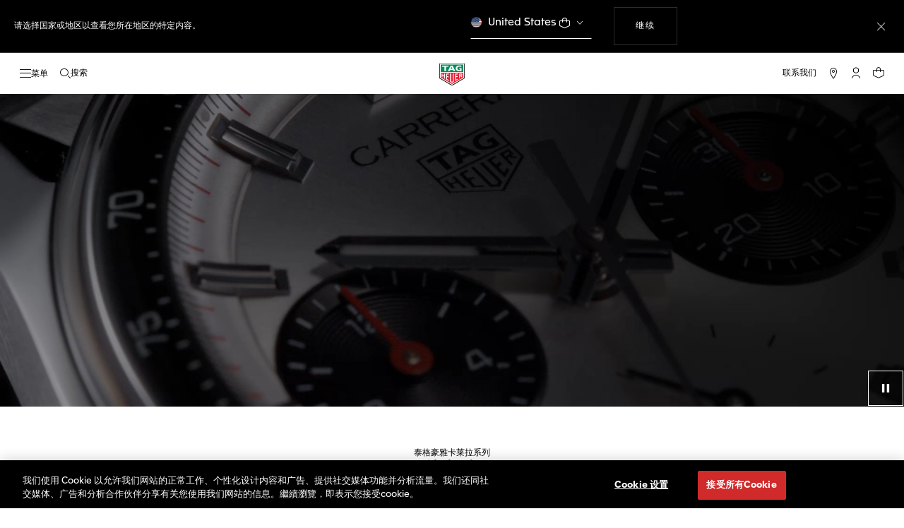

--- FILE ---
content_type: text/html;charset=UTF-8
request_url: https://www.tagheuer.com/us/hans/??/??/
body_size: 70998
content:
<!doctype html>

<!--[if lt IE 7]> <html class="ie6 oldie" lang="zh"> <![endif]-->
<!--[if IE 7]> <html class="ie7 oldie" lang="zh"> <![endif]-->
<!--[if IE 8]> <html class="ie8 oldie" lang="zh"> <![endif]-->
<!--[if gt IE 8]><!--> <html lang="zh"> <!--<![endif]-->
<head>
<meta charset="UTF-8">

<meta http-equiv="x-ua-compatible" content="ie=edge">

<meta name="viewport" content="width=device-width, initial-scale=1, viewport-fit=cover">








<title>TAG Heuer®US官方网站 - 源自1860年的瑞士奢华腕表</title>

    <meta name="description" content="泰格豪雅瑞士奢华腕表。探索泰格豪雅高精准度计时创新，奢华腕表采用优质原材料打造而成，演绎别致设计。">

<meta name="keywords" content="TAG Heuer（泰格豪雅）| 源自1860年的瑞士前卫腕表品牌">

    
    
    <meta name="language" content="zh">

    
    <link rel="alternate" href="https://www.tagheuer.com/al/en/" hreflang="en-al">

    <link rel="alternate" href="https://www.tagheuer.com/ca/en/" hreflang="en-ca">

    <link rel="alternate" href="https://www.tagheuer.com/ca/fr/" hreflang="fr-ca">

    

    

    

    <link rel="alternate" href="https://www.tagheuer.com/za/en/" hreflang="en-za">

    

    <link rel="alternate" href="https://www.tagheuer.com/ch/fr/" hreflang="fr-ch">

    <link rel="alternate" href="https://www.tagheuer.com/ch/de/" hreflang="de-ch">

    <link rel="alternate" href="https://www.tagheuer.com/ch/it/" hreflang="it-ch">

    <link rel="alternate" href="https://www.tagheuer.com/bh/ar/" hreflang="ar-bh">

    <link rel="alternate" href="https://www.tagheuer.com/ru/ru/" hreflang="ru-ru">

    <link rel="alternate" href="https://www.tagheuer.com/ba/en/" hreflang="en-ba">

    

    <link rel="alternate" href="https://www.tagheuer.com/au/en/" hreflang="en-au">

    

    

    <link rel="alternate" href="https://www.tagheuer.com/br/pt/" hreflang="pt-br">

    <link rel="alternate" href="https://www.tagheuer.com/cn/hans/" hreflang="hans-cn">

    

    <link rel="alternate" href="https://www.tagheuer.com/gb/en/" hreflang="en-gb">

    <link rel="alternate" href="https://www.tagheuer.com/gr/en/" hreflang="en-gr">

    <link rel="alternate" href="https://www.tagheuer.com/int/en/" hreflang="hant-hk">

    <link rel="alternate" href="https://www.tagheuer.com/in/en/" hreflang="en-in">

    

    

    <link rel="alternate" href="https://www.tagheuer.com/ee/en/" hreflang="en-ee">

    <link rel="alternate" href="https://www.tagheuer.com/jp/ja/" hreflang="ja-jp">

    <link rel="alternate" href="https://www.tagheuer.com/int/en/" hreflang="kr-kr">

    

    

    

    

    

    

    

    

    

    <link rel="alternate" href="https://www.tagheuer.com/int/en/" hreflang="hant-mo">

    <link rel="alternate" href="https://www.tagheuer.com/int/en/" hreflang="hans-mo">

    <link rel="alternate" href="https://www.tagheuer.com/no/en/" hreflang="en-no">

    <link rel="alternate" href="https://www.tagheuer.com/nz/en/" hreflang="en-nz">

    <link rel="alternate" href="https://www.tagheuer.com/pt/pt/" hreflang="pt-pt">

    

    <link rel="alternate" href="https://www.tagheuer.com/il/en/" hreflang="en-il">

    <link rel="alternate" href="https://www.tagheuer.com/sg/en/" hreflang="en-sg">

    <link rel="alternate" href="https://www.tagheuer.com/int/en/" hreflang="hant-tw">

    <link rel="alternate" href="https://www.tagheuer.com/jo/ar/" hreflang="ar-jo">

    <link rel="alternate" href="https://www.tagheuer.com/jo/en/" hreflang="en-jo">

    <link rel="alternate" href="https://www.tagheuer.com/us/en/" hreflang="en-us">

    <link rel="alternate" href="https://www.tagheuer.com/kw/ar/" hreflang="ar-kw">

    <link rel="alternate" href="https://www.tagheuer.com/lv/en/" hreflang="en-lv">

    <link rel="alternate" href="https://www.tagheuer.com/lb/ar/" hreflang="ar-lb">

    

    <link rel="alternate" href="https://www.tagheuer.com/lt/en/" hreflang="en-lt">

    <link rel="alternate" href="https://www.tagheuer.com/ae/ar/" hreflang="ar-ae">

    <link rel="alternate" href="https://www.tagheuer.com/ae/en/" hreflang="en-ae">

    

    

    <link rel="alternate" href="https://www.tagheuer.com/at/de/" hreflang="de-at">

    <link rel="alternate" href="https://www.tagheuer.com/be/nl/" hreflang="nl-be">

    <link rel="alternate" href="https://www.tagheuer.com/be/fr/" hreflang="fr-be">

    

    

    <link rel="alternate" href="https://www.tagheuer.com/mt/en/" hreflang="en-mt">

    

    

    <link rel="alternate" href="https://www.tagheuer.com/mx/es/" hreflang="es-mx">

    <link rel="alternate" href="https://www.tagheuer.com/hr/en/" hreflang="en-hr">

    <link rel="alternate" href="https://www.tagheuer.com/cy/en/" hreflang="en-cy">

    <link rel="alternate" href="https://www.tagheuer.com/cz/en/" hreflang="en-cz">

    

    

    <link rel="alternate" href="https://www.tagheuer.com/fi/en/" hreflang="en-fi">

    

    

    

    

    <link rel="alternate" href="https://www.tagheuer.com/fr/fr/" hreflang="fr-fr">

    <link rel="alternate" href="https://www.tagheuer.com/de/de/" hreflang="de-de">

    

    

    <link rel="alternate" href="https://www.tagheuer.com/qa/ar/" hreflang="ar-qa">

    <link rel="alternate" href="https://www.tagheuer.com/hu/en/" hreflang="en-hu">

    

    

    <link rel="alternate" href="https://www.tagheuer.com/is/en/" hreflang="en-is">

    <link rel="alternate" href="https://www.tagheuer.com/sa/ar/" hreflang="ar-sa">

    

    

    <link rel="alternate" href="https://www.tagheuer.com/it/it/" hreflang="it-it">

    <link rel="alternate" href="https://www.tagheuer.com/mk/en/" hreflang="en-mk">

    

    

    

    <link rel="alternate" href="https://www.tagheuer.com/nl/nl/" hreflang="nl-nl">

    <link rel="alternate" href="https://www.tagheuer.com/pl/en/" hreflang="en-pl">

    

    <link rel="alternate" href="https://www.tagheuer.com/rs/en/" hreflang="en-rs">

    <link rel="alternate" href="https://www.tagheuer.com/sk/en/" hreflang="en-sk">

    <link rel="alternate" href="https://www.tagheuer.com/si/en/" hreflang="en-si">

    <link rel="alternate" href="https://www.tagheuer.com/es/es/" hreflang="es-es">

    <link rel="alternate" href="https://www.tagheuer.com/ua/en/" hreflang="en-ua">

    <link rel="alternate" href="https://www.tagheuer.com/dk/en/" hreflang="en-dk">

    <link rel="alternate" href="https://www.tagheuer.com/se/en/" hreflang="en-se">

    <link rel="alternate" href="https://www.tagheuer.com/int/en/" hreflang="x-default"><link rel="alternate" href="https://www.tagheuer.com/hk/hant/" hreflang="zh-hant-hk"><link rel="alternate" href="https://www.tagheuer.com/kr/ko/" hreflang="ko-kr"><link rel="alternate" href="https://www.tagheuer.com/tw/hant/" hreflang="zh-hant-tw"><link rel="alternate" href="https://www.tagheuer.com/sa/en/" hreflang="en-sa"><link rel="alternate" href="https://www.tagheuer.com/qa/en/" hreflang="en-qa"><link rel="alternate" href="https://www.tagheuer.com/kw/en/" hreflang="en-kw">




<link rel="preload" href="https://www.tagheuer.com/on/demandware.static/Sites-TAG_US-Site/-/zh_US/v1768361455067/js/ui-web.js" as="script">
<script type="text/javascript" src="https://www.tagheuer.com/on/demandware.static/Sites-TAG_US-Site/-/zh_US/v1768361455067/js/ui-web.js"></script>






    <meta name="robots" content="INDEX,FOLLOW">



<link rel="apple-touch-icon" sizes="180x180" href="https://www.tagheuer.com/on/demandware.static/Sites-TAG_US-Site/-/default/dw0635c885/images/favicon/apple-touch-icon.png">
<link rel="icon" type="image/png" sizes="32x32" href="https://www.tagheuer.com/on/demandware.static/Sites-TAG_US-Site/-/default/dwa1537df2/images/favicon/favicon-32x32.png">
<link rel="icon" type="image/png" sizes="16x16" href="https://www.tagheuer.com/on/demandware.static/Sites-TAG_US-Site/-/default/dwc4b36ce1/images/favicon/favicon-16x16.png">
<link rel="manifest" href="https://www.tagheuer.com/on/demandware.static/Sites-TAG_US-Site/-/default/dwe78a49ee/images/favicon/site.webmanifest">
<link rel="mask-icon" href="https://www.tagheuer.com/on/demandware.static/Sites-TAG_US-Site/-/default/dw55d7cbf8/images/favicon/safari-pinned-tab.svg" color="#000000">
<meta name="msapplication-config" content="/on/demandware.store/Sites-TAG_US-Site/zh_US/Manifest-BrowserConfig">
<meta name="theme-color" content="#000000">


    <link rel="preload" as="style" href="https://www.tagheuer.com/on/demandware.static/Sites-TAG_US-Site/-/zh_US/v1768361455067/css/global.css">
    <link rel="stylesheet" href="https://www.tagheuer.com/on/demandware.static/Sites-TAG_US-Site/-/zh_US/v1768361455067/css/global.css">



    <link rel="stylesheet" href="https://www.tagheuer.com/on/demandware.static/Sites-TAG_US-Site/-/zh_US/v1768361455067/css/pagedesignerLayout.css">




    <script>window.gtmEnabled = true;</script>
    
    
    <script>window.pageContext = {"ns":"home"};</script>
    


<script>
window.dlSessionData = {"clientStatus":"Not Client"}
</script>

<script>
function handleUndefined(eventData) { Object.keys(eventData).forEach(function(key) { var value = eventData[key]; if (Array.isArray(value)) { value.forEach(handleUndefined) } else if (value === '' || value === null || value === 'undefined') { eventData[key] = undefined }})};
window.dataLayer = window.dataLayer || [];
var { globalData: dlInitialData, pageData: dlPageData, debugError: dlError } = {"globalData":{"country":"US","language":"zh","loginStatus":"Not logged","currencyCode":"USD","pageType":"Home Page","pageTopCategory":"None"},"pageData":null};
var dlBackbone = {clientStatus:undefined,country:undefined,emailHashed:undefined,language:undefined,loginStatus:undefined,pageMidCategory:undefined,pageSubCategory:undefined,pageType:undefined,pageTopCategory:undefined,userId:undefined};
try { handleUndefined(dlInitialData); handleUndefined(window.dlSessionData); } catch(e) {}
if (dlInitialData) window.dataLayer.push(Object.assign(dlBackbone, dlInitialData, window.dlSessionData));
if (dlPageData) window.dataLayer.push(dlPageData);
if (dlError) window.dataLayer.push(dlError);
</script>
<!-- Google Tag Manager -->
<script>
(function(w,d,s,l,i){w[l]=w[l]||[];w[l].push({'gtm.start': new Date().getTime(),event:'gtm.js'});var f=d.getElementsByTagName(s)[0],j=d.createElement(s),dl=l!='dataLayer'?'&l='+l:'';j.async=true;j.src='//www.googletagmanager.com/gtm.js?id='+i+dl;f.parentNode.insertBefore(j,f);})(window,document,'script','dataLayer','GTM-M2N8HH6');
</script>
<!-- End Google Tag Manager -->







    <link rel="preconnect" href="https://cdnjs.cloudflare.com/" crossorigin>
    <script src="https://cdnjs.cloudflare.com/ajax/libs/lottie-web/5.12.2/lottie.min.js" type="text/javascript" charset="UTF-8" async></script>





    <!-- OneTrust Cookies Consent Notice start -->
    <script src="https://cdn.cookielaw.org/scripttemplates/otSDKStub.js" type="text/javascript" charset="UTF-8" data-domain-script="24ebfbaf-a04d-428b-9b67-8ef11d6ab939" data-document-language="true"></script>
    
    
        <script type="text/javascript">
            function OptanonWrapper() {
                if ('OneTrust' in window && window.OneTrust && typeof OneTrust.OnConsentChanged === 'function') {
                    OneTrust.OnConsentChanged(function (oneTrustCustomEvent) {
                        let data = window.constantData ? window.constantData.abandonedCart : {};
                        let acceptedConsentCategories = oneTrustCustomEvent.detail || [];
                        if (acceptedConsentCategories.indexOf(data.consentCategoryId) > -1) {
                            document.cookie = data.cookieName + '=true; path=/'; //Set
                        } else {
                            document.cookie = data.cookieName + '=; Max-Age=0; path=/'; //Remove
                        }
                    });
                }
            }
        </script>
    
    
    <!-- OneTrust Cookies Consent Notice end -->













   


    

<link rel="dns-prefetch" href="https://cdn-eu.dynamicyield.com">
<link rel="dns-prefetch" href="https://st.dynamicyield.com">
<link rel="dns-prefetch" href="https://rcom.dynamicyield.com">
<script>
// <![CDATA[
window.DY = window.DY || {};
DY.recommendationContext = {
type: "HOMEPAGE",
lng: "zh_US"
};
var data = document.createElement('textarea');
data.innerHTML = "";
if (DY.recommendationContext.type !== 'HOMEPAGE' && !(DY.recommendationContext.type === 'OTHER' && data.value === '')) {
DY.recommendationContext.data = data.value.split(',');
}
// ]]>
</script>
<script type="text/javascript" src="https://cdn-eu.dynamicyield.com/api/9876843/api_dynamic.js" id="DY_api_dynamic"></script>
<script type="text/javascript" src="https://cdn-eu.dynamicyield.com/api/9876843/api_static.js" id="DY_api_static"></script>




<script>
    window.currentTechnicalURL = "https://www.tagheuer.com/on/demandware.store/Sites-TAG_US-Site/zh_US/Home-Show??/??/";
</script>




<!--[if gt IE 9]><!-->
<script>//common/scripts.isml</script>
<script defer src="https://www.tagheuer.com/on/demandware.static/Sites-TAG_US-Site/-/zh_US/v1768361455067/js/main.js"></script>


    <script defer type="text/javascript" src="https://www.tagheuer.com/on/demandware.static/Sites-TAG_US-Site/-/zh_US/v1768361455067/js/videoPlayer.js">
    </script>


<!--<![endif]-->
<script type="text/javascript">//<!--
/* <![CDATA[ (head-active_data.js) */
var dw = (window.dw || {});
dw.ac = {
    _analytics: null,
    _events: [],
    _category: "",
    _searchData: "",
    _anact: "",
    _anact_nohit_tag: "",
    _analytics_enabled: "true",
    _timeZone: "America/New_York",
    _capture: function(configs) {
        if (Object.prototype.toString.call(configs) === "[object Array]") {
            configs.forEach(captureObject);
            return;
        }
        dw.ac._events.push(configs);
    },
	capture: function() { 
		dw.ac._capture(arguments);
		// send to CQ as well:
		if (window.CQuotient) {
			window.CQuotient.trackEventsFromAC(arguments);
		}
	},
    EV_PRD_SEARCHHIT: "searchhit",
    EV_PRD_DETAIL: "detail",
    EV_PRD_RECOMMENDATION: "recommendation",
    EV_PRD_SETPRODUCT: "setproduct",
    applyContext: function(context) {
        if (typeof context === "object" && context.hasOwnProperty("category")) {
        	dw.ac._category = context.category;
        }
        if (typeof context === "object" && context.hasOwnProperty("searchData")) {
        	dw.ac._searchData = context.searchData;
        }
    },
    setDWAnalytics: function(analytics) {
        dw.ac._analytics = analytics;
    },
    eventsIsEmpty: function() {
        return 0 == dw.ac._events.length;
    }
};
/* ]]> */
// -->
</script>
<script type="text/javascript">//<!--
/* <![CDATA[ (head-cquotient.js) */
var CQuotient = window.CQuotient = {};
CQuotient.clientId = 'bdgp-TAG_US';
CQuotient.realm = 'BDGP';
CQuotient.siteId = 'TAG_US';
CQuotient.instanceType = 'prd';
CQuotient.locale = 'zh_US';
CQuotient.fbPixelId = '__UNKNOWN__';
CQuotient.activities = [];
CQuotient.cqcid='';
CQuotient.cquid='';
CQuotient.cqeid='';
CQuotient.cqlid='';
CQuotient.apiHost='api.cquotient.com';
/* Turn this on to test against Staging Einstein */
/* CQuotient.useTest= true; */
CQuotient.useTest = ('true' === 'false');
CQuotient.initFromCookies = function () {
	var ca = document.cookie.split(';');
	for(var i=0;i < ca.length;i++) {
	  var c = ca[i];
	  while (c.charAt(0)==' ') c = c.substring(1,c.length);
	  if (c.indexOf('cqcid=') == 0) {
		CQuotient.cqcid=c.substring('cqcid='.length,c.length);
	  } else if (c.indexOf('cquid=') == 0) {
		  var value = c.substring('cquid='.length,c.length);
		  if (value) {
		  	var split_value = value.split("|", 3);
		  	if (split_value.length > 0) {
			  CQuotient.cquid=split_value[0];
		  	}
		  	if (split_value.length > 1) {
			  CQuotient.cqeid=split_value[1];
		  	}
		  	if (split_value.length > 2) {
			  CQuotient.cqlid=split_value[2];
		  	}
		  }
	  }
	}
}
CQuotient.getCQCookieId = function () {
	if(window.CQuotient.cqcid == '')
		window.CQuotient.initFromCookies();
	return window.CQuotient.cqcid;
};
CQuotient.getCQUserId = function () {
	if(window.CQuotient.cquid == '')
		window.CQuotient.initFromCookies();
	return window.CQuotient.cquid;
};
CQuotient.getCQHashedEmail = function () {
	if(window.CQuotient.cqeid == '')
		window.CQuotient.initFromCookies();
	return window.CQuotient.cqeid;
};
CQuotient.getCQHashedLogin = function () {
	if(window.CQuotient.cqlid == '')
		window.CQuotient.initFromCookies();
	return window.CQuotient.cqlid;
};
CQuotient.trackEventsFromAC = function (/* Object or Array */ events) {
try {
	if (Object.prototype.toString.call(events) === "[object Array]") {
		events.forEach(_trackASingleCQEvent);
	} else {
		CQuotient._trackASingleCQEvent(events);
	}
} catch(err) {}
};
CQuotient._trackASingleCQEvent = function ( /* Object */ event) {
	if (event && event.id) {
		if (event.type === dw.ac.EV_PRD_DETAIL) {
			CQuotient.trackViewProduct( {id:'', alt_id: event.id, type: 'raw_sku'} );
		} // not handling the other dw.ac.* events currently
	}
};
CQuotient.trackViewProduct = function(/* Object */ cqParamData){
	var cq_params = {};
	cq_params.cookieId = CQuotient.getCQCookieId();
	cq_params.userId = CQuotient.getCQUserId();
	cq_params.emailId = CQuotient.getCQHashedEmail();
	cq_params.loginId = CQuotient.getCQHashedLogin();
	cq_params.product = cqParamData.product;
	cq_params.realm = cqParamData.realm;
	cq_params.siteId = cqParamData.siteId;
	cq_params.instanceType = cqParamData.instanceType;
	cq_params.locale = CQuotient.locale;
	
	if(CQuotient.sendActivity) {
		CQuotient.sendActivity(CQuotient.clientId, 'viewProduct', cq_params);
	} else {
		CQuotient.activities.push({activityType: 'viewProduct', parameters: cq_params});
	}
};
/* ]]> */
// -->
</script>



<meta name="generator" content="Kleecks"><link rel="canonical" href="https://www.tagheuer.com/us/hans/??/??/"><meta property="og:title" content="TAG Heuer®US官方网站 - 源自1860年的瑞士奢华腕表"><meta property="og:url" content="https://www.tagheuer.com/us/hans/??/??/"><meta property="og:type" content="website"><meta property="og:description" content="泰格豪雅瑞士奢华腕表。探索泰格豪雅高精准度计时创新，奢华腕表采用优质原材料打造而成，演绎别致设计。"><meta property="og:locale" content="xx"><meta name="twitter:title" content="TAG Heuer®US官方网站 - 源自1860年的瑞士奢华腕表"><meta name="twitter:url" content="https://www.tagheuer.com/us/hans/??/??/"><meta name="twitter:description" content="泰格豪雅瑞士奢华腕表。探索泰格豪雅高精准度计时创新，奢华腕表采用优质原材料打造而成，演绎别致设计。"><meta name="twitter:card" content="summary"><script type="application/ld+json">{"@context":"http://schema.org","@type":"Organization","name":"TAG Heuer","url":"https://www.tagheuer.com/","logo":"https://www.tagheuer.com/on/demandware.static/Sites-TAG_FR-Site/-/default/dw374b8949/images/th-logo.svg","sameAs":["https://www.weibo.com/tagheuerchina","https://weixin.qq.com/r/knVOVg-EXlIhrUs19yCA","https://www.linkedin.com/company/tag-heuer/","https://www.pinterest.fr/tagheuer/","https://twitter.com/TAGHeuer/","https://tag.hr/footer"],"foundingDate":"1860","description":"The Official TAG Heuer Website. Pioneering Swiss watchmaking since 1860. Discover the latest collections of luxury watches for men and women.","parentOrganization":"LVMH","address":{"@type":"PostalAddress","addressCountry":"Switzerland","addressRegion":"La Chaux-de-Fonds","postalCode":"2300"},"founder":{"@type":"Person","givenName":"Edouard","familyName":"Heuer","gender":"Male","jobTitle":"Founder"},"CEO":{"@type":"Person","givenName":"Antoine","familyName":"Pin","gender":"Male","jobTitle":"CEO"},"contactPoint":{"@type":"ContactPoint","contactType":"Customer Service","email":"contact@tagheuer.com","url":"https://www.tagheuer.com/contact"},"alternateName":"TAG Heuer SA","foundingLocation":{"@type":"Place","name":"Saint-Imier, Switzerland"},"brand":{"@type":"Brand","name":"TAG HEUER","url":"https://www.tagheuer.com/"}}</script><style>* {
  -webkit-transition: none !important;
  -moz-transition: none !important;
  -o-transition: none !important;
  -ms-transition: none !important;
  transition: none !important;
}</style>
<script>(window.BOOMR_mq=window.BOOMR_mq||[]).push(["addVar",{"rua.upush":"false","rua.cpush":"true","rua.upre":"false","rua.cpre":"true","rua.uprl":"false","rua.cprl":"false","rua.cprf":"false","rua.trans":"SJ-6412c6e5-0825-429d-8398-012de7c6018c","rua.cook":"false","rua.ims":"false","rua.ufprl":"false","rua.cfprl":"false","rua.isuxp":"false","rua.texp":"norulematch","rua.ceh":"false","rua.ueh":"false","rua.ieh.st":"0"}]);</script>
                              <script>!function(e){var n="https://s.go-mpulse.net/boomerang/";if("True"=="True")e.BOOMR_config=e.BOOMR_config||{},e.BOOMR_config.PageParams=e.BOOMR_config.PageParams||{},e.BOOMR_config.PageParams.pci=!0,n="https://s2.go-mpulse.net/boomerang/";if(window.BOOMR_API_key="6FAGW-UW4NH-YFX29-YD39C-GNSWC",function(){function e(){if(!o){var e=document.createElement("script");e.id="boomr-scr-as",e.src=window.BOOMR.url,e.async=!0,i.parentNode.appendChild(e),o=!0}}function t(e){o=!0;var n,t,a,r,d=document,O=window;if(window.BOOMR.snippetMethod=e?"if":"i",t=function(e,n){var t=d.createElement("script");t.id=n||"boomr-if-as",t.src=window.BOOMR.url,BOOMR_lstart=(new Date).getTime(),e=e||d.body,e.appendChild(t)},!window.addEventListener&&window.attachEvent&&navigator.userAgent.match(/MSIE [67]\./))return window.BOOMR.snippetMethod="s",void t(i.parentNode,"boomr-async");a=document.createElement("IFRAME"),a.src="about:blank",a.title="",a.role="presentation",a.loading="eager",r=(a.frameElement||a).style,r.width=0,r.height=0,r.border=0,r.display="none",i.parentNode.appendChild(a);try{O=a.contentWindow,d=O.document.open()}catch(_){n=document.domain,a.src="javascript:var d=document.open();d.domain='"+n+"';void(0);",O=a.contentWindow,d=O.document.open()}if(n)d._boomrl=function(){this.domain=n,t()},d.write("<bo"+"dy onload='document._boomrl();'>");else if(O._boomrl=function(){t()},O.addEventListener)O.addEventListener("load",O._boomrl,!1);else if(O.attachEvent)O.attachEvent("onload",O._boomrl);d.close()}function a(e){window.BOOMR_onload=e&&e.timeStamp||(new Date).getTime()}if(!window.BOOMR||!window.BOOMR.version&&!window.BOOMR.snippetExecuted){window.BOOMR=window.BOOMR||{},window.BOOMR.snippetStart=(new Date).getTime(),window.BOOMR.snippetExecuted=!0,window.BOOMR.snippetVersion=12,window.BOOMR.url=n+"6FAGW-UW4NH-YFX29-YD39C-GNSWC";var i=document.currentScript||document.getElementsByTagName("script")[0],o=!1,r=document.createElement("link");if(r.relList&&"function"==typeof r.relList.supports&&r.relList.supports("preload")&&"as"in r)window.BOOMR.snippetMethod="p",r.href=window.BOOMR.url,r.rel="preload",r.as="script",r.addEventListener("load",e),r.addEventListener("error",function(){t(!0)}),setTimeout(function(){if(!o)t(!0)},3e3),BOOMR_lstart=(new Date).getTime(),i.parentNode.appendChild(r);else t(!1);if(window.addEventListener)window.addEventListener("load",a,!1);else if(window.attachEvent)window.attachEvent("onload",a)}}(),"".length>0)if(e&&"performance"in e&&e.performance&&"function"==typeof e.performance.setResourceTimingBufferSize)e.performance.setResourceTimingBufferSize();!function(){if(BOOMR=e.BOOMR||{},BOOMR.plugins=BOOMR.plugins||{},!BOOMR.plugins.AK){var n="true"=="true"?1:0,t="",a="aod5wayx2qeak2lhfyxq-f-f1fa2b525-clientnsv4-s.akamaihd.net",i="false"=="true"?2:1,o={"ak.v":"39","ak.cp":"903475","ak.ai":parseInt("591678",10),"ak.ol":"0","ak.cr":9,"ak.ipv":4,"ak.proto":"h2","ak.rid":"10886d9","ak.r":45721,"ak.a2":n,"ak.m":"x","ak.n":"essl","ak.bpcip":"3.135.219.0","ak.cport":59796,"ak.gh":"23.33.25.21","ak.quicv":"","ak.tlsv":"tls1.3","ak.0rtt":"","ak.0rtt.ed":"","ak.csrc":"-","ak.acc":"","ak.t":"1768369711","ak.ak":"hOBiQwZUYzCg5VSAfCLimQ==3aOHU4gazkHeYJtxOwICZZccftJfAtUjA6DMTgDEs/ptXyk8dIj+Yp/80YXMRlsx8VYXYGzoWfsVbL6N+gF4nxHbPZuiReTFLoVNGJ+uW24hBmJudrp3VTJqvUSrQcFyehmI/sCniSNn50inblXDgD2qB9Cxzy584ubCBwNx/sZdY3+FvKAWUeQtQTVQF/pjl9zXlyPNqDIxt9hS3w1Tt3kNfsHEyyv38J/puSDNJYt+IUk+1fdiz/Z4tkArtmw45enIP0OW7V6wGTuppr6hV9pQGWu8UJkKxEz095zc/GtS+HBfvomIIcuS6XNfsoqP0Yw8H7QALGtwh8mwBvKp3NC/rBz0jDOzKdt34Q123HjEbbQAC7ZraZ/oCEkVrZdkeAWg3olk2TRbZKJzEh0gr0h6TwajhS8xcc3n2VIcGts=","ak.pv":"85","ak.dpoabenc":"","ak.tf":i};if(""!==t)o["ak.ruds"]=t;var r={i:!1,av:function(n){var t="http.initiator";if(n&&(!n[t]||"spa_hard"===n[t]))o["ak.feo"]=void 0!==e.aFeoApplied?1:0,BOOMR.addVar(o)},rv:function(){var e=["ak.bpcip","ak.cport","ak.cr","ak.csrc","ak.gh","ak.ipv","ak.m","ak.n","ak.ol","ak.proto","ak.quicv","ak.tlsv","ak.0rtt","ak.0rtt.ed","ak.r","ak.acc","ak.t","ak.tf"];BOOMR.removeVar(e)}};BOOMR.plugins.AK={akVars:o,akDNSPreFetchDomain:a,init:function(){if(!r.i){var e=BOOMR.subscribe;e("before_beacon",r.av,null,null),e("onbeacon",r.rv,null,null),r.i=!0}return this},is_complete:function(){return!0}}}}()}(window);</script></head>
<body class="KL-D-1 KL-LANG-xx KL-P_URL_1-us KL-URL-hans KL-URL-LEVEL-2 KL-CMS_URL-LEVEL-2 KL-UA-BOT KL-UA-DESKTOP sp-HOME KL-NOT_FIRST_PAGE">
<div class="page page-with-geo-banner" data-action="Home-Show" data-querystring="%2F%3F%3F%2F=undefined">





















    
    <noscript>
        <nav aria-label="主菜单">
            <div class="experience-region experience-rootMenu"><div class="experience-component experience-layouts-rootmenu">
    
    <ul class="experience-region experience-items"><li class="experience-component experience-assets-menunavigationlink">
    
    <a href="https://www.tagheuer.com/us/hans/%E5%93%81%E7%89%8C%E6%95%85%E4%BA%8B/chronographs.html">泰格豪雅计时码表</a>
</li><li class="experience-component experience-assets-menunavigationlink">
    
    <a href="https://www.tagheuer.com/us/hans/%E7%B3%BB%E5%88%97%E5%88%86%E6%B4%BE/collection-dispatch.html">品牌系列</a>
</li><li class="experience-component experience-assets-menunavigationlink"></li><li class="experience-component experience-assets-menunavigationlink"></li><li class="experience-component experience-assets-menunavigationlink"></li><li class="experience-component experience-assets-menunavigationlink"></li><li class="experience-component experience-assets-menunavigationlink"></li><li class="experience-component experience-assets-menugap"></li><li class="experience-component experience-assets-menulink"></li><li class="experience-component experience-assets-menulink">
    
    <a href="https://www.tagheuer.com/us/hans/stores/">查找精品店</a>
</li><li class="experience-component experience-assets-menugap"></li><li class="experience-component experience-assets-menulink">
    
    <a href="https://www.tagheuer.com/us/hans/%E8%81%94%E7%B3%BB%E6%96%B9%E5%BC%8F/">联系我们</a>
</li><li class="experience-component experience-assets-menuCustomerServicePhone">
    
    <a href="tel:1-855-TAG-1860">1-855-TAG-1860</a>
</li><li class="experience-component experience-assets-menulink"></li><li class="experience-component experience-assets-menulink"></li></ul>
</div></div>
            <ul class="experience-region experience-subMenus"><li class="experience-component experience-layouts-submenu">
    
    <ul class="experience-region experience-items"><li class="experience-component experience-assets-menunavigationlink"></li><li class="experience-component experience-assets-menunavigationlink">
    
    <a href="https://www.tagheuer.com/us/hans/%E8%85%95%E8%A1%A8/%E8%AE%A9%E6%88%91%E4%BB%AC%E6%9D%A5%E6%8C%87%E5%BC%95%E6%82%A8/%E5%93%81%E7%89%8C%E8%85%95%E8%A1%A8/">所有腕表</a>
</li><li class="experience-component experience-assets-menunavigationlink"></li><li class="experience-component experience-assets-menunavigationlink"></li><li class="experience-component experience-assets-menunavigationlink">
    
    <a href="https://www.tagheuer.com/us/hans/%E8%85%95%E8%A1%A8/%E6%8E%A2%E7%B4%A2/%E9%85%8D%E4%BB%B6/">配件</a>
</li><li class="experience-component experience-assets-menunavigationlink"></li><li class="experience-component experience-assets-menugap"></li><li class="experience-component experience-assets-menubanner">
    
    <a href="https://www.tagheuer.com/us/hans/%E5%87%86%E5%A4%87%E5%A5%BD%E5%8F%91%E7%8E%B0%E5%BF%83%E4%BB%AA%E8%85%95%E8%A1%A8%E4%BA%86%E5%90%97%EF%BC%9F/watch-finder.html">查找您的腕表</a>
</li></ul>
</li><li class="experience-component experience-layouts-submenu">
    
    <ul class="experience-region experience-items"><li class="experience-component experience-assets-menunavigationlink">
    
    <a href="https://www.tagheuer.com/us/hans/%E7%B3%BB%E5%88%97%E5%88%86%E6%B4%BE/collection-dispatch.html">所有品牌系列</a>
</li><li class="experience-component experience-assets-menutilesgrid">

    
    <ul class="experience-region experience-items"><li class="experience-component experience-assets-menutile">

    
    
        <a href="https://www.tagheuer.com/us/hans/%E8%85%95%E8%A1%A8/%E7%B3%BB%E5%88%97/tag-heuer-carrera%EF%BC%88%E5%8D%A1%E8%8E%B1%E6%8B%89%E7%B3%BB%E5%88%97%EF%BC%89/">TAG Heuer Carrera（卡莱拉系列）</a>
    
</li><li class="experience-component experience-assets-menutile">

    
    
        <a href="https://www.tagheuer.com/us/hans/%E8%85%95%E8%A1%A8/%E7%B3%BB%E5%88%97/tag-heuer-formula-1%EF%BC%88f1%E7%B3%BB%E5%88%97%EF%BC%89/">TAG Heuer Formula 1（F1系列）</a>
    
</li><li class="experience-component experience-assets-menutile">

    
    
        <a href="https://www.tagheuer.com/us/hans/%E8%85%95%E8%A1%A8/%E7%B3%BB%E5%88%97/tag-heuer-aquaracer%EF%BC%88%E7%AB%9E%E6%BD%9C%E7%B3%BB%E5%88%97%EF%BC%89/">TAG Heuer Aquaracer（竞潜系列）</a>
    
</li><li class="experience-component experience-assets-menutile">

    
    
        <a href="https://www.tagheuer.com/us/hans/%E8%85%95%E8%A1%A8/%E7%B3%BB%E5%88%97/tag-heuer-monaco%EF%BC%88%E6%91%A9%E7%BA%B3%E5%93%A5%E7%B3%BB%E5%88%97%EF%BC%89/">TAG Heuer Monaco（摩纳哥系列）</a>
    
</li><li class="experience-component experience-assets-menutile">

    
    
        <a href="https://www.tagheuer.com/us/hans/%E8%85%95%E8%A1%A8/%E7%B3%BB%E5%88%97/tag-heuer-link%EF%BC%88%E6%9E%97%E8%82%AF%E7%B3%BB%E5%88%97%EF%BC%89/">TAG Heuer Link（林肯系列）</a>
    
</li></ul>
</li></ul>
</li><li class="experience-component experience-layouts-submenu">
    
    <ul class="experience-region experience-items"><li class="experience-component experience-assets-menunavigationlink">
    
    <a href="https://www.tagheuer.com/us/hans/%E8%85%95%E8%A1%A8/engraving-online-service/">可镌刻腕表</a>
</li><li class="experience-component experience-assets-menugap"></li><li class="experience-component experience-assets-menubanner">
    
    <a href="https://www.tagheuer.com/us/hans/configure-your-tag-heuer-carrera-watch/carrera-configurator.html">探索泰格豪雅卡莱拉系列表带配置</a>
</li></ul>
</li><li class="experience-component experience-layouts-submenu">
    
    <ul class="experience-region experience-items"><li class="experience-component experience-assets-menunavigationlink">
    
    <a href="https://www.tagheuer.com/us/hans/%E6%99%BA%E8%83%BD%E8%85%95%E8%A1%A8/%E7%B3%BB%E5%88%97/tag-heuer-connected/">全新Connected智能腕表</a>
</li><li class="experience-component experience-assets-menunavigationlink"></li><li class="experience-component experience-assets-menunavigationlink">
    
    <a href="https://www.tagheuer.com/us/hans/%E6%99%BA%E8%83%BD%E8%85%95%E8%A1%A8/%E7%B3%BB%E5%88%97/%E6%89%80%E6%9C%89%E9%85%8D%E9%A5%B0/">所有配饰</a>
</li><li class="experience-component experience-assets-menunavigationlink">
    
    <a href="https://www.tagheuer.com/us/hans/%E6%99%BA%E8%83%BD%E8%85%95%E8%A1%A8-%E6%8A%80%E6%9C%AF%E6%94%AF%E6%8C%81/tag-heuer-connected-getting-started.html">入门指南</a>
</li><li class="experience-component experience-assets-menugap"></li><li class="experience-component experience-assets-menubanner">
    
    <a href="https://www.tagheuer.com/us/hans/smartwatches/e5-configurator.html">定制您的泰格豪雅Connected智能腕表</a>
</li></ul>
</li><li class="experience-component experience-layouts-submenu">
    
    <ul class="experience-region experience-items"><li class="experience-component experience-assets-menubanner">
    
    <a href="https://www.tagheuer.com/us/hans/tag-heuer-connected-calibre-e5/collection-connected.html">泰格豪雅Connected Calibre E5智能腕表</a>
</li><li class="experience-component experience-assets-menutilesgrid">

    
    <ul class="experience-region experience-items"><li class="experience-component experience-assets-menubanner">
    
    <a href="https://www.tagheuer.com/us/hans/connected-running/connected-running.html">驾驭奔跑</a>
</li><li class="experience-component experience-assets-menubanner">
    
    <a href="https://www.tagheuer.com/us/hans/building-up-golf/golf.html">高尔夫</a>
</li></ul>
</li><li class="experience-component experience-assets-menugap"></li></ul>
</li><li class="experience-component experience-layouts-submenu">
    
    <ul class="experience-region experience-items"><li class="experience-component experience-assets-menunavigationlink">
    
    <a href="https://www.tagheuer.com/us/hans/%E6%99%BA%E8%83%BD%E8%85%95%E8%A1%A8/watchfaces.html">表盘界面</a>
</li><li class="experience-component experience-assets-menunavigationlink">
    
    <a href="https://www.tagheuer.com/us/hans/%E6%99%BA%E8%83%BD%E8%85%95%E8%A1%A8/tag-heuer-applications.html">应用程序</a>
</li><li class="experience-component experience-assets-menunavigationlink">
    
    <a href="https://www.tagheuer.com/us/hans/%E6%99%BA%E8%83%BD%E8%85%95%E8%A1%A8-%E6%8A%80%E6%9C%AF%E6%94%AF%E6%8C%81/tag-heuer-connected-getting-started.html">入门指南</a>
</li></ul>
</li><li class="experience-component experience-layouts-submenu">
    
    <ul class="experience-region experience-items"><li class="experience-component experience-assets-menunavigationlink">
    
    <a href="https://www.tagheuer.com/us/hans/%E5%93%81%E7%89%8C%E5%A4%AA%E9%98%B3%E9%95%9C/">所有太阳镜</a>
</li><li class="experience-component experience-assets-menunavigationlink"></li><li class="experience-component experience-assets-menugap"></li><li class="experience-component experience-assets-menubanner">
    
    <a href="https://www.tagheuer.com/us/hans/eyewear-collection/collection-eyewear.html">探索TAG Heuer眼镜</a>
</li><li class="experience-component experience-assets-menunavigationlink">
    
    <a href="https://www.tagheuer.com/us/hans/eyewear-advanced-design-materials/eyewear-advanced-design-materials.html">设计驱动非凡，材料成就品质</a>
</li></ul>
</li><li class="experience-component experience-layouts-submenu">
    
    <ul class="experience-region experience-items"><li class="experience-component experience-assets-menutilesgrid">

    
    <ul class="experience-region experience-items"><li class="experience-component experience-assets-menutile">

    
    
        <a href="https://www.tagheuer.com/us/hans/%E5%93%81%E7%89%8C%E5%A4%AA%E9%98%B3%E9%95%9C/%E6%B3%B0%E6%A0%BC%E8%B1%AA%E9%9B%85jack-heuer/">TAG Heuer Jack Heuer</a>
    
</li><li class="experience-component experience-assets-menutile">

    
    
        <a href="https://www.tagheuer.com/us/hans/%E5%93%81%E7%89%8C%E5%A4%AA%E9%98%B3%E9%95%9C/%E6%B3%B0%E6%A0%BC%E8%B1%AA%E9%9B%85vingt-sept/">TAG Heuer Vingt-Sept</a>
    
</li><li class="experience-component experience-assets-menutile">

    
    
        <a href="https://www.tagheuer.com/us/hans/%E5%93%81%E7%89%8C%E5%A4%AA%E9%98%B3%E9%95%9C/%E6%B3%B0%E6%A0%BC%E8%B1%AA%E9%9B%85line/">TAG Heuer Line</a>
    
</li><li class="experience-component experience-assets-menutile">

    
    
        <a href="https://www.tagheuer.com/us/hans/%E5%93%81%E7%89%8C%E5%A4%AA%E9%98%B3%E9%95%9C/shield-pro-%E6%B3%B0%E6%A0%BC%E8%B1%AA%E9%9B%85shield-pro/">TAG Heuer Shield Pro</a>
    
</li><li class="experience-component experience-assets-menutile">

    
    
        <a href="https://www.tagheuer.com/us/hans/%E5%93%81%E7%89%8C%E5%A4%AA%E9%98%B3%E9%95%9C/%E6%B3%B0%E6%A0%BC%E8%B1%AA%E9%9B%85flex/">TAG Heuer Flex</a>
    
</li><li class="experience-component experience-assets-menutile">

    
    
        <a href="https://www.tagheuer.com/us/hans/%E5%93%81%E7%89%8C%E5%A4%AA%E9%98%B3%E9%95%9C/%E6%B3%B0%E6%A0%BC%E8%B1%AA%E9%9B%85bolide/">TAG Heuer Bolide</a>
    
</li><li class="experience-component experience-assets-menutile">

    
    
        <a href="https://www.tagheuer.com/us/hans/%E5%93%81%E7%89%8C%E5%A4%AA%E9%98%B3%E9%95%9C/tag-heuer-drive/">TAG Heuer Drive</a>
    
</li><li class="experience-component experience-assets-menutile">

    
    
        <a href="https://www.tagheuer.com/us/hans/%E5%93%81%E7%89%8C%E5%A4%AA%E9%98%B3%E9%95%9C/tag-heuer-niveus/">TAG Heuer Niveus</a>
    
</li></ul>
</li></ul>
</li><li class="experience-component experience-layouts-submenu">
    
    <ul class="experience-region experience-items"><li class="experience-component experience-assets-menutilesgrid">

    
    <ul class="experience-region experience-items"><li class="experience-component experience-assets-menubanner">
    
    <a href="https://www.tagheuer.com/us/hans/%E8%85%95%E8%A1%A8/%E6%8E%A2%E7%B4%A2/%E7%94%B7%E5%A3%AB%E8%85%95%E8%A1%A8/">男士腕表</a>
</li><li class="experience-component experience-assets-menubanner">
    
    <a href="https://www.tagheuer.com/us/hans/%E8%85%95%E8%A1%A8/%E6%8E%A2%E7%B4%A2/%E5%A5%B3%E5%A3%AB%E8%85%95%E8%A1%A8/">女士腕表</a>
</li></ul>
</li><li class="experience-component experience-assets-menunavigationlink">
    
    <a href="https://www.tagheuer.com/us/hans/%E8%85%95%E8%A1%A8/%E6%8E%A2%E7%B4%A2/%E5%9C%A8%E7%BA%BF%E4%B8%93%E5%94%AE/">在线专售</a>
</li><li class="experience-component experience-assets-menunavigationlink">
    
    <a href="https://www.tagheuer.com/us/hans/%E8%85%95%E8%A1%A8/%E6%8E%A2%E7%B4%A2/%E6%A0%B8%E5%BF%83%E8%A1%A8%E6%AC%BE/">核心表款</a>
</li><li class="experience-component experience-assets-menunavigationlink">
    
    <a href="https://www.tagheuer.com/us/hans/%E8%85%95%E8%A1%A8/%E6%8E%A2%E7%B4%A2/%E7%89%B9%E5%88%AB%E7%89%88/">特别版</a>
</li><li class="experience-component experience-assets-menugap"></li><li class="experience-component experience-assets-menunavigationlink">
    
    <a href="https://www.tagheuer.com/us/hans/%E9%80%82%E5%90%88%E7%94%B7%E5%A5%B3%E4%BD%A9%E6%88%B4%E7%9A%84%E8%87%AA%E5%8A%A8%E8%85%95%E8%A1%A8/">自動巻 ウォッチ</a>
</li><li class="experience-component experience-assets-menunavigationlink">
    
    <a href="https://www.tagheuer.com/us/hans/%E8%85%95%E8%A1%A8/%E6%8E%A2%E7%B4%A2/%E8%AE%A1%E6%97%B6%E7%A0%81%E8%A1%A8/">计时码表</a>
</li><li class="experience-component experience-assets-menunavigationlink">
    
    <a href="https://www.tagheuer.com/us/hans/%E8%85%95%E8%A1%A8/%E6%8E%A2%E7%B4%A2/%E9%99%80%E9%A3%9E%E8%BD%AE%E8%85%95%E8%A1%A8/">陀飞轮腕表</a>
</li><li class="experience-component experience-assets-menugap"></li><li class="experience-component experience-assets-menunavigationlink">
    
    <a href="https://www.tagheuer.com/us/hans/%E8%85%95%E8%A1%A8/%E6%8E%A2%E7%B4%A2/%E8%BF%90%E5%8A%A8%E8%85%95%E8%A1%A8/">运动腕表</a>
</li><li class="experience-component experience-assets-menunavigationlink">
    
    <a href="https://www.tagheuer.com/us/hans/%E8%85%95%E8%A1%A8/%E6%8E%A2%E7%B4%A2/%E6%BD%9C%E6%B0%B4%E8%85%95%E8%A1%A8/">潜水腕表</a>
</li><li class="experience-component experience-assets-menunavigationlink">
    
    <a href="https://www.tagheuer.com/us/hans/%E8%85%95%E8%A1%A8/%E6%8E%A2%E7%B4%A2/%E7%BB%8F%E5%85%B8%E8%85%95%E8%A1%A8/">经典腕表</a>
</li><li class="experience-component experience-assets-menugap"></li></ul>
</li><li class="experience-component experience-layouts-submenu">
    
    <ul class="experience-region experience-items"><li class="experience-component experience-assets-menunavigationlink"></li><li class="experience-component experience-assets-menunavigationlink"></li><li class="experience-component experience-assets-menunavigationlink"></li><li class="experience-component experience-assets-menunavigationlink">
    
    <a href="https://www.tagheuer.com/us/hans/%E5%90%88%E4%BD%9C%E5%85%B3%E7%B3%BB/ambassadors.html">泰格豪雅品牌大使</a>
</li><li class="experience-component experience-assets-menunavigationlink">
    
    <a href="https://www.tagheuer.com/us/hans/%E6%94%B6%E5%90%AC/podcast.html">播客</a>
</li><li class="experience-component experience-assets-menunavigationlink">
    
    <a href="https://magazine.tagheuer.com/">《The Edge》杂志</a>
</li><li class="experience-component experience-assets-menunavigationlink">
    
    <a href="https://www.tagheuer.com/us/hans/%E5%85%AC%E5%8F%B8/careers.html">职业发展</a>
</li><li class="experience-component experience-assets-menugap"></li></ul>
</li><li class="experience-component experience-layouts-submenu">
    
    <ul class="experience-region experience-items"><li class="experience-component experience-assets-menutilesgrid">

    
    <ul class="experience-region experience-items"><li class="experience-component experience-assets-menubanner">
    
    <a href="https://www.tagheuer.com/us/hans/%E5%93%81%E7%89%8C%E6%95%85%E4%BA%8B/history.html">品牌历史</a>
</li><li class="experience-component experience-assets-menubanner">
    
    <a href="https://www.tagheuer.com/us/hans/%E7%B2%BE%E6%B9%9B%E5%B7%A5%E8%89%BA/savoir-faire.html">精湛工艺</a>
</li></ul>
</li><li class="experience-component experience-assets-menubanner">
    
    <a href="https://www.tagheuer.com/us/hans/%E5%8F%A4%E8%91%A3%E4%BD%9C%E5%93%81%E9%9B%86/vintage-collection.html">古董作品集</a>
</li><li class="experience-component experience-assets-menutilesgrid">

    
    <ul class="experience-region experience-items"><li class="experience-component experience-assets-menubanner">
    
    <a href="https://www.tagheuer.com/us/hans/maison-tag-heuer/maison-tag-heuer.html">公司简介</a>
</li><li class="experience-component experience-assets-menubanner">
    
    <a href="https://www.tagheuer.com/us/hans/%E5%85%AC%E5%8F%B8/our-engagement.html">我们的承诺</a>
</li></ul>
</li><li class="experience-component experience-assets-menugap"></li></ul>
</li><li class="experience-component experience-layouts-submenu">
    
    <ul class="experience-region experience-items"><li class="experience-component experience-assets-menutilesgrid">

    
    <ul class="experience-region experience-items"><li class="experience-component experience-assets-menubanner">
    
    <a href="https://www.tagheuer.com/us/hans/%E5%90%88%E4%BD%9C%E4%BC%99%E4%BC%B4/f1.html">F1世界锦标赛®</a>
</li><li class="experience-component experience-assets-menubanner">
    
    <a href="https://www.tagheuer.com/us/hans/f1/f1-paddock.html">F1®世界锦标赛赛场内外：走进幕后</a>
</li></ul>
</li><li class="experience-component experience-assets-menubanner">
    
    <a href="https://www.tagheuer.com/us/hans/f1/f1-academy.html">F1 Academy™</a>
</li></ul>
</li><li class="experience-component experience-layouts-submenu">
    
    <ul class="experience-region experience-items"><li class="experience-component experience-assets-menutilesgrid">

    
    <ul class="experience-region experience-items"><li class="experience-component experience-assets-menubanner">
    
    <a href="https://www.tagheuer.com/us/hans/partnership/tagheuer-porsche.html">保时捷</a>
</li><li class="experience-component experience-assets-menubanner">
    
    <a href="https://www.tagheuer.com/us/hans/%E5%90%88%E4%BD%9C%E4%BC%99%E4%BC%B4/red-bull-racing.html">红牛车队</a>
</li><li class="experience-component experience-assets-menubanner">
    
    <a href="https://www.tagheuer.com/us/hans/%E5%90%88%E4%BD%9C%E4%BC%99%E4%BC%B4/gulf.html">海湾石油</a>
</li><li class="experience-component experience-assets-menubanner">
    
    <a href="https://www.tagheuer.com/us/hans/%E7%89%B9%E5%88%AB%E7%89%88%E8%85%95%E8%A1%A8/formula1-senna.html">塞纳</a>
</li></ul>
</li><li class="experience-component experience-assets-menunavigationlink">
    
    <a href="https://www.tagheuer.com/us/hans/%E5%90%88%E4%BD%9C%E4%BC%99%E4%BC%B4/motorsports.html">赛车</a>
</li><li class="experience-component experience-assets-menunavigationlink">
    
    <a href="https://www.tagheuer.com/us/hans/%E5%90%88%E4%BD%9C%E5%85%B3%E7%B3%BB/golf-sport.html">高尔夫</a>
</li><li class="experience-component experience-assets-menunavigationlink">
    
    <a href="https://www.tagheuer.com/us/hans/%E5%90%88%E4%BD%9C%E5%85%B3%E7%B3%BB/aquatic-sports.html">水上运动</a>
</li><li class="experience-component experience-assets-menunavigationlink">
    
    <a href="https://www.tagheuer.com/us/hans/%E5%90%88%E4%BD%9C%E5%85%B3%E7%B3%BB/athletics.html">田径</a>
</li><li class="experience-component experience-assets-menugap"></li></ul>
</li><li class="experience-component experience-layouts-submenu">
    
    <ul class="experience-region experience-items"><li class="experience-component experience-assets-menunavigationlink">
    
    <a href="https://www.tagheuer.com/us/hans/service/repairs.html">维修我的腕表</a>
</li><li class="experience-component experience-assets-menunavigationlink">
    
    <a href="https://www.tagheuer.com/us/hans/service/our-services.html">服务和价格</a>
</li><li class="experience-component experience-assets-menunavigationlink">
    
    <a href="https://www.tagheuer.com/us/hans/service/warranty.html">质保</a>
</li><li class="experience-component experience-assets-menunavigationlink">
    
    <a href="https://www.tagheuer.com/us/hans/service/maintenance.html">保养建议</a>
</li><li class="experience-component experience-assets-menunavigationlink">
    
    <a href="https://www.tagheuer.com/us/hans/%E6%9C%8D%E5%8A%A1/user-guide.html">作品用户指南</a>
</li><li class="experience-component experience-assets-menugap"></li><li class="experience-component experience-assets-menugap"></li><li class="experience-component experience-assets-menunavigationlink">
    
    <a href="https://www.tagheuer.com/us/hans/shopping-experience/online-services.html">线上服务</a>
</li><li class="experience-component experience-assets-menunavigationlink">
    
    <a href="https://www.tagheuer.com/us/hans/shopping-experience/boutique-services.html">精品店服务</a>
</li></ul>
</li><li class="experience-component experience-layouts-submenu">
    
    <ul class="experience-region experience-items"><li class="experience-component experience-assets-menunavigationlink">
    
    <a href="https://www.tagheuer.com/us/hans/%E8%85%95%E8%A1%A8/%E6%8E%A2%E7%B4%A2/%E6%96%B0%E5%93%81/">所有新款腕表</a>
</li><li class="experience-component experience-assets-menubanner">
    
    <a href="https://www.tagheuer.com/us/hans/%E8%85%95%E8%A1%A8/%E7%B3%BB%E5%88%97/tag-heuer-carrera%EF%BC%88%E5%8D%A1%E8%8E%B1%E6%8B%89%E7%B3%BB%E5%88%97%EF%BC%89/39-mm-th20-00%E6%9C%BA%E8%8A%AF/CBS221B.BA0045.html">泰格豪雅卡莱拉系列 Fragment计时码表</a>
</li><li class="experience-component experience-assets-menutilesgrid">

    
    <ul class="experience-region experience-items"><li class="experience-component experience-assets-menubanner">
    
    <a href="https://www.tagheuer.com/us/hans/%E8%85%95%E8%A1%A8/%E7%B3%BB%E5%88%97/tag-heuer-formula-1%EF%BC%88f1%E7%B3%BB%E5%88%97%EF%BC%89/38-mm-th50-00%E6%9C%BA%E8%8A%AF/WBY111D.FT8084.html">泰格豪雅F1系列 Solargraph太阳能腕表</a>
</li><li class="experience-component experience-assets-menubanner">
    
    <a href="https://www.tagheuer.com/us/hans/%E8%85%95%E8%A1%A8/%E7%B3%BB%E5%88%97/tag-heuer-formula-1%EF%BC%88f1%E7%B3%BB%E5%88%97%EF%BC%89/44-mm-calibre-16/CBZ2087.FT8107.html">泰格豪雅F1系列 计时码表</a>
</li></ul>
</li></ul>
</li><li class="experience-component experience-layouts-submenu">
    
    <ul class="experience-region experience-items"><li class="experience-component experience-assets-menutilesgrid">

    
    <ul class="experience-region experience-items"><li class="experience-component experience-assets-menubanner">
    
    <a href="https://www.tagheuer.com/us/hans/%E8%85%95%E8%A1%A8/%E6%8E%A2%E7%B4%A2/%E7%94%B7%E5%A3%AB%E8%85%95%E8%A1%A8/">男士礼物</a>
</li><li class="experience-component experience-assets-menubanner">
    
    <a href="https://www.tagheuer.com/us/hans/%E8%85%95%E8%A1%A8/%E6%8E%A2%E7%B4%A2/%E5%A5%B3%E5%A3%AB%E8%85%95%E8%A1%A8/">女士礼物</a>
</li></ul>
</li><li class="experience-component experience-assets-menunavigationlink"></li><li class="experience-component experience-assets-menunavigationlink"></li><li class="experience-component experience-assets-menunavigationlink"></li></ul>
</li><li class="experience-component experience-layouts-submenu">
    
    <ul class="experience-region experience-items"><li class="experience-component experience-assets-menunavigationlink">
    
    <a href="https://www.tagheuer.com/us/hans/%E8%85%95%E8%A1%A8/%E6%8E%A2%E7%B4%A2/%E5%9C%A3%E8%AF%9E%E8%8A%82%E7%A4%BC%E7%89%A9%E6%8C%87%E5%8D%97/">节日季腕表</a>
</li><li class="experience-component experience-assets-menunavigationlink">
    
    <a href="https://www.tagheuer.com/us/hans/%E8%85%95%E8%A1%A8/%E6%8E%A2%E7%B4%A2/%E5%A5%A2%E5%8D%8E%E8%85%95%E8%A1%A8/">奢华礼物</a>
</li><li class="experience-component experience-assets-menubanner">
    
    <a href="https://www.tagheuer.com/us/hans/%E5%87%86%E5%A4%87%E5%A5%BD%E5%8F%91%E7%8E%B0%E5%BF%83%E4%BB%AA%E8%85%95%E8%A1%A8%E4%BA%86%E5%90%97%EF%BC%9F/watch-finder.html">腕表查找功能 - 甄选心意好礼</a>
</li><li class="experience-component experience-assets-menubanner">
    
    <a href="https://www.tagheuer.com/us/hans/shopping-experience/watch-gift-box.html">腕表表盒和包装</a>
</li></ul>
</li><li class="experience-component experience-layouts-submenu">
    
    <ul class="experience-region experience-items"><li class="experience-component experience-assets-menunavigationlink">
    
    <a href="https://www.tagheuer.com/us/hans/%E8%85%95%E8%A1%A8/engraving-online-service/">可镌刻腕表</a>
</li><li class="experience-component experience-assets-menunavigationlink">
    
    <a href="https://www.tagheuer.com/us/hans/%E8%85%95%E8%A1%A8/%E5%8F%AF%E5%AE%9A%E5%88%B6%E5%92%8C%E4%B8%AA%E6%80%A7%E5%8C%96%E8%85%95%E8%A1%A8/">可定制和个性化腕表</a>
</li><li class="experience-component experience-assets-menubanner">
    
    <a href="https://www.tagheuer.com/us/hans/configure-your-tag-heuer-carrera-watch/carrera-configurator.html">泰格豪雅卡莱拉系列配置工具</a>
</li><li class="experience-component experience-assets-menubanner">
    
    <a href="https://www.tagheuer.com/us/hans/smartwatches/e5-configurator.html">泰格豪雅Connected智能腕表配置工具</a>
</li></ul>
</li><li class="experience-component experience-layouts-submenu">
    
    <ul class="experience-region experience-items"><li class="experience-component experience-assets-menunavigationlink">
    
    <a href="https://www.tagheuer.com/us/hans/shopping-experience/online-services.html">线上服务</a>
</li><li class="experience-component experience-assets-menunavigationlink">
    
    <a href="https://www.tagheuer.com/us/hans/shopping-experience/boutique-services.html">精品店服务</a>
</li><li class="experience-component experience-assets-menunavigationlink">
    
    <a href="https://www.tagheuer.com/us/hans/shopping-experience/returns.html">退货时限已延长</a>
</li><li class="experience-component experience-assets-menunavigationlink">
    
    <a href="https://www.tagheuer.com/us/hans/service/book-an-appointment.html">预约</a>
</li><li class="experience-component experience-assets-menunavigationlink">
    
    <a href="https://www.tagheuer.com/us/hans/service/repairs.html">客户服务</a>
</li><li class="experience-component experience-assets-menunavigationlink">
    
    <a href="https://www.tagheuer.com/us/hans/service/warranty.html">质保</a>
</li></ul>
</li></ul>
        </nav>
    </noscript>




<th-header skip-links="%5B%7B%22id%22%3A%22accessibilitySkip%22%2C%22href%22%3A%22%23accessibility%22%2C%22content%22%3A%22Go%20to%20color%20contrast%20settings%20and%20stop%20animations%22%7D%2C%7B%22id%22%3A%22navigationSkip%22%2C%22href%22%3A%22%23watches%22%2C%22content%22%3A%22Go%20to%20the%20main%20navigation%20menu%22%7D%2C%7B%22id%22%3A%22searchSkip%22%2C%22href%22%3A%22%23searchPortal%22%2C%22content%22%3A%22Go%20to%20search%22%7D%2C%7B%22href%22%3A%22%23maincontent%22%2C%22content%22%3A%22%E5%89%8D%E5%BE%80%E4%B8%BB%E8%A6%81%E5%86%85%E5%AE%B9%E9%A1%B5%E9%9D%A2%22%7D%2C%7B%22href%22%3A%22%23footercontent%22%2C%22content%22%3A%22%E8%B7%B3%E8%BD%AC%E8%87%B3%E9%A1%B5%E9%9D%A2%E5%BA%95%E9%83%A8%22%7D%5D" header-links="%5B%7B%22id%22%3A%22contactUs%22%2C%22href%22%3A%22https%3A%2F%2Fwww.tagheuer.com%2Fus%2Fhans%2F%25E8%2581%2594%25E7%25B3%25BB%25E6%2596%25B9%25E5%25BC%258F%2F%22%2C%22content%22%3A%22%E8%81%94%E7%B3%BB%E6%88%91%E4%BB%AC%22%2C%22title%22%3A%22%E8%81%94%E7%B3%BB%E6%88%91%E4%BB%AC%22%7D%2C%7B%22id%22%3A%22storeLocator%22%2C%22href%22%3A%22%2Fon%2Fdemandware.store%2FSites-TAG_US-Site%2Fzh_US%2FStores-FindStore%22%2C%22content%22%3A%22%E5%AF%BB%E6%89%BE%E4%B8%80%E5%AE%B6%E4%B8%93%E5%8D%96%E5%BA%97%22%2C%22title%22%3A%22%E5%AF%BB%E6%89%BE%E4%B8%80%E5%AE%B6%E4%B8%93%E5%8D%96%E5%BA%97%22%7D%5D" top-theme="light" scroll-up-theme="light" menu-content-url="https://www.tagheuer.com/on/demandware.store/Sites-TAG_US-Site/zh_US/Page-Menu" locale="zh_US" is-ecommerce>

    
    
    <div class="geolocate-banner d-none" slot="geolocate-banner"> 
        <p class="desc" id="choose-language-website">
            请选择国家或地区以查看您所在地区的特定内容。
        </p>

        <div class="geoloc-area">
            <div class="geoloc-container dropdown">
                <button class="btn btn-link text-left open-link dropdown-toggle" type="button" aria-describedby="choose-language-website" id="dd-geoloc-button" data-toggle="dropdown" aria-haspopup="true" aria-expanded="false">
                    
                        <span class="fi fis fi-us" aria-hidden="true"></span>
                    
                    United States
                    
                        <span class="fonticon-bag" aria-hidden="true"></span>
                    
                    <span class="fonticon-arrow-down" aria-hidden="true"></span>
                </button>

                
                    <div class="geoloc-items dropdown-menu" aria-labelledby="dd-geoloc-button">
                        <ul>
                            
                                <li>
                                    <button class="btn btn-link drop-item" data-component="obfuscatedLink" data-url="https://www.tagheuer.com/us/en/" data-country="US">
                                        English
                                    </button>
                                </li>
                            
                                <li>
                                    <button class="btn btn-link drop-item" data-component="obfuscatedLink" data-url="https://www.tagheuer.com/us/fr/" data-country="US">
                                        Français
                                    </button>
                                </li>
                            
                                <li>
                                    <button class="btn btn-link drop-item" data-component="obfuscatedLink" data-url="https://www.tagheuer.com/us/es/" data-country="US">
                                        Español
                                    </button>
                                </li>
                            
                                <li>
                                    <button class="btn btn-link drop-item" data-component="obfuscatedLink" data-url="https://www.tagheuer.com/us/hans/" data-country="US">
                                        简体中文
                                    </button>
                                </li>
                            
                        </ul>
                    </div>
                
            </div>
            
            <button class="btn btn-submit btn-lg" type="button" onclick="window.location='https://www.tagheuer.com/us/en/'">
                继续<span class="sr-only">使用网站导航</span>
            </button>
        </div>

        <div class="close">
            <button type="button">
                <span class="sr-only">关闭菜单栏，留在当前网页</span>
            </button>
        </div>
    </div>


    
    


    
    
    
	 


	
    
        
    

 
	


    
    <div class="header__brand brand" slot="header-logo">
        <a class="logo-home js-logo" href="https://www.tagheuer.com/us/hans/" title="首页">
            <img src="https://www.tagheuer.com/on/demandware.static/Sites-TAG_US-Site/-/default/dw4226a06d/images/th-logo.svg" alt="">
        </a>
    </div>

    
    <div class="search-container search" slot="search">
        <button type="button" class="header__utility-icon" id="searchPortal" data-toggle="collapse" data-target="#algolia-block" aria-controls="algolia-block">
            <i class="th-icon-search" aria-hidden="true"></i>
            <span class="sr-only">打开搜索</span>
            <span class="header__utility-label">搜索</span>   
            <span class="search-indicator"></span>
        </button>
        


    <div class="algolia-block updown collapse" id="algolia-block" data-insights-index="products" data-theme="light">
        
<!-- Integrate Algolia -->
<script defer src="https://cdn.jsdelivr.net/npm/algoliasearch@3.33.0/dist/algoliasearchLite.min.js" integrity="sha256-3Laj91VXexjTlFLgL8+vvIq27laXdRmFIcO2miulgEs=" crossorigin="anonymous"></script>
<script defer src="https://cdn.jsdelivr.net/npm/instantsearch.js@3.4.0/dist/instantsearch.production.min.js" integrity="sha256-pM0n88cBFRHpSn0N26ETsQdwpA7WAXJDvkHeCLh3ujI=" crossorigin="anonymous"></script>

<link rel="stylesheet" href="https://cdn.jsdelivr.net/npm/instantsearch.css@7.3.1/themes/algolia-min.css" integrity="sha256-HB49n/BZjuqiCtQQf49OdZn63XuKFaxcIHWf0HNKte8=" crossorigin="anonymous" fetchpriority="low">

<script>
    if (!window.algoliaConfig && !window.searchClient) {
        //<input class="form-control search-field-algolia" type="search" id="aa-search-input" name="q" />
        var algoliaConfig = '\u007b\"main\"\u003a\u007b\"slug\"\u003a\"searchBox\"\u002c\"key\"\u003a\"products\"\u002c\"maxHit\"\u003a4\u002c\"maxMobileHit\"\u003a4\u007d\u002c\"hits\"\u003a\u005b\u007b\"slug\"\u003a\"products\"\u002c\"container\"\u003a\"\u0023hits\u002dproducts\u002dsearch\"\u002c\"key\"\u003a\"products\"\u002c\"maxHit\"\u003a50\u002c\"maxMobileHit\"\u003a50\u002c\"emptySearchHit\"\u003a4\u002c\"startOnShow\"\u003atrue\u002c\"activated\"\u003atrue\u002c\"position\"\u003a\"center\"\u002c\"title\"\u003a\"您可能对此感兴趣\"\u002c\"searchTitle\"\u003a\"产品\"\u007d\u005d\u002c\"startOnShow\"\u003a\u005b\u007b\"slug\"\u003a\"products\"\u002c\"container\"\u003a\"\u0023hits\u002dproducts\u002dsearch\"\u002c\"key\"\u003a\"products\"\u002c\"maxHit\"\u003a50\u002c\"maxMobileHit\"\u003a50\u002c\"emptySearchHit\"\u003a4\u002c\"startOnShow\"\u003atrue\u002c\"activated\"\u003atrue\u002c\"position\"\u003a\"center\"\u002c\"title\"\u003a\"您可能对此感兴趣\"\u002c\"searchTitle\"\u003a\"产品\"\u007d\u005d\u002c\"delayed\"\u003a\u005b\u005d\u007d';
        try {
            var parsedConfig = JSON.parse(algoliaConfig);
            parsedConfig.userToken = "a9QtIiNNqAHSdNSkiiUi-5EZHJ791mW1sSA=";
            window.algoliaConfig = parsedConfig;
        } catch (e) {
            window.algoliaConfig = {};
        }
        document.addEventListener("DOMContentLoaded", function (event) {
            // Helper for the render function
            window.searchClient = algoliasearch("6OBGA4VJKI", "8cf40864df513111d39148923f754024");
            document.dispatchEvent(new Event('algoliaSearchClient'));
        });

    }
</script>

        <div class="container">
            <div class="row">
                <div class="col-lg-12">
                    <div id="predictive-search-box"></div>
                </div>
            </div>
            <div class="row hit-results">
                <div class="col-lg-3 search-sidebar d-search-sidebar hidden-md-down js-search-collections">
                    
    
        
        <div class="content-asset"><!-- dwMarker="content" dwContentID="9dfcab8205ec90d7cbc224af6d" -->
            <p class="h2 coll-title">系列</p>

<div class="row collection-row">
    <div class="collection-item">
        <a href="https://www.tagheuer.com/us/hans/%E8%85%95%E8%A1%A8/%E7%B3%BB%E5%88%97/tag-heuer-carrera%EF%BC%88%E5%8D%A1%E8%8E%B1%E6%8B%89%E7%B3%BB%E5%88%97%EF%BC%89/">
            <div class="image-container">
                <img alt="" class="tile-image" src="https://www.tagheuer.com/on/demandware.static/-/Library-Sites-TagHeuer-Shared/default/dwf7042ea0/images/SearchBanner/collection/TAG-Heuer-Collection-Carrera-thumb.jpg">
            </div>
            <div class="tile-body">
                <p class="coll-brand">TAG Heuer（泰格豪雅）</p>
                <p class="name">Carrera（卡莱拉系列）</p>
            </div>
        </a>
    </div>

    <div class="collection-item">
        <a href="https://www.tagheuer.com/us/hans/%E8%85%95%E8%A1%A8/%E7%B3%BB%E5%88%97/tag-heuer-formula-1%EF%BC%88f1%E7%B3%BB%E5%88%97%EF%BC%89/">
            <div class="image-container">
                <img alt="" class="tile-image" src="https://www.tagheuer.com/on/demandware.static/-/Library-Sites-TagHeuer-Shared/default/dw72cfc051/images/SearchBanner/collection/TAG-Heuer-Collection-Formula1-thumb.jpg">
            </div>
            <div class="tile-body">
                <p class="coll-brand">TAG Heuer（泰格豪雅）</p>
                <p class="name">Formula 1（F1系列）</p>
            </div>
        </a>
    </div>

    <div class="collection-item">
        <a href="https://www.tagheuer.com/us/hans/%E8%85%95%E8%A1%A8/%E7%B3%BB%E5%88%97/tag-heuer-aquaracer%EF%BC%88%E7%AB%9E%E6%BD%9C%E7%B3%BB%E5%88%97%EF%BC%89/">
            <div class="image-container">
                <img alt="" class="tile-image" src="https://www.tagheuer.com/on/demandware.static/-/Library-Sites-TagHeuer-Shared/default/dw5dda2547/images/SearchBanner/collection/TAG-Heuer-Collection-Aquaracer-thumb.jpg">
            </div>
            <div class="tile-body">
                <p class="coll-brand">TAG Heuer（泰格豪雅）</p>
                <p class="name">AQUARACER（竞潜系列）</p>
            </div>
        </a>
    </div>

    <div class="collection-item">
        <a href="https://www.tagheuer.com/us/hans/%E6%90%9C%E7%B4%A2/?cgid=c-browse-all_connected_watches">
            <div class="image-container">
                <img alt="" class="tile-image" src="https://www.tagheuer.com/on/demandware.static/-/Library-Sites-TagHeuer-Shared/default/dw7b956d1b/images/SearchBanner/collection/TAG-Heuer-Collection-Connected-thumb.jpg">
            </div>
            <div class="tile-body">
                <p class="coll-brand">TAG Heuer（泰格豪雅）</p>
                <p class="name">CONNECTED智能腕表</p>
            </div>
        </a>
    </div>

    <div class="collection-item">
        <a href="https://www.tagheuer.com/us/hans/%E8%85%95%E8%A1%A8/%E7%B3%BB%E5%88%97/tag-heuer-monaco%EF%BC%88%E6%91%A9%E7%BA%B3%E5%93%A5%E7%B3%BB%E5%88%97%EF%BC%89/">
            <div class="image-container">
                <img alt="" class="tile-image" src="https://www.tagheuer.com/on/demandware.static/-/Library-Sites-TagHeuer-Shared/default/dw7b8eb138/images/SearchBanner/collection/TAG-Heuer-Collection-Monaco-thumb.jpg">
            </div>
            <div class="tile-body">
                <p class="coll-brand">TAG Heuer（泰格豪雅）</p>
                <p class="name">MONACO（摩纳哥系列）</p>
            </div>
        </a>
    </div>

    <div class="collection-item">
        <a href="https://www.tagheuer.com/us/hans/%E8%85%95%E8%A1%A8/%E7%B3%BB%E5%88%97/tag-heuer-link%EF%BC%88%E6%9E%97%E8%82%AF%E7%B3%BB%E5%88%97%EF%BC%89/">
            <div class="image-container">
                <img alt="" class="tile-image" src="https://www.tagheuer.com/on/demandware.static/-/Library-Sites-TagHeuer-Shared/default/dwf070784e/images/SearchBanner/collection/TAG-Heuer-Collection-Link-thumb.jpg">
            </div>
            <div class="tile-body">
                <p class="coll-brand">TAG Heuer（泰格豪雅）</p>
                <p class="name">LINK（林肯系列）</p>
            </div>
        </a>
    </div>
</div>
        </div> <!-- End content-asset -->
    


                </div>
                <div class="m-search-sidebar search-sidebar d-lg-none">
                    <div class="swiper">
                        <div class="search-collection-pagination swiper-pagination"></div>
                    </div>
                </div> 
                <div class="col-lg-9 search-results wide">
                    
                        <div id="hits-products-search"></div>
                    
                    <div class="pb-5 js-search-content-helper">
                        
    
        
        <div class="content-asset"><!-- dwMarker="content" dwContentID="33ade9fbba6b2b44887e67f11c" -->
            <div class="content-help">
    <h2 class="h2 search-sugg-title">需要帮助?</h2>
    <div class="row justify-content-between assistance-grid">
        <div class="col-6 col-md-3">
            <a href="https://faq.tagheuer.com" target="_blank" class="assistance-link d-flex align-items-center justify-content-center">
                <div>
                    <span class="icon fonticon-faq" aria-hidden="true"></span>
                    <p class="assistance-text heading6">常见问题</p>
                </div>
            </a>
        </div>
        <div class="col-6 col-md-3">
            <a href="https://www.tagheuer.com/us/hans/stores/" target="_blank" class="assistance-link d-flex align-items-center justify-content-center">
                <div>
                    <span class="icon fonticon-geoloc" aria-hidden="true"></span>
                    <p class="assistance-text heading6">查找旗舰店</p>
                </div>
            </a>
        </div>
        <div class="col-6 col-md-3">
            <a href="https://www.tagheuer.com/us/hans/service/customer-service.html" class="assistance-link d-flex align-items-center justify-content-center">
                <div>
                    <span class="icon fonticon-service" aria-hidden="true"></span>
                    <p class="assistance-text heading6">客户服务</p>
                </div>
            </a>
        </div>
        <div class="col-6 col-md-3">
            <a href="https://www.tagheuer.com/us/hans/%E8%81%94%E7%B3%BB%E6%96%B9%E5%BC%8F/" class="assistance-link d-flex align-items-center justify-content-center">
                <div>
                    <span class="icon fonticon-contact" aria-hidden="true"></span>
                    <p class="assistance-text heading6">联系我们</p>
                </div>
            </a>
        </div>
    </div>
</div>
        </div> <!-- End content-asset -->
    


                    </div>
                </div>
            </div>
        </div>
    </div>

    </div>

    
    <div slot="my-account" class="user" id="user-account">
        


    <a rel="nofollow" class="header__utility-icon utility-icon myaccount-menu" title="My TAG Heuer账户" href="#" id="myaccount" aria-expanded="false" aria-haspopup="true" aria-label="My TAG Heuer账户" role="button">
        <i class="th-icon-user" aria-hidden="true"></i>
        <span class="sr-only">My TAG Heuer账户</span>
    </a>

    <div class="popover popover-bottom" aria-labelledby="myaccount" data-theme="light">
        <div class="d-flex flex-column-reverse flex-lg-row">
            
            <div class="header-user-info d-flex flex-column ">
                
                    














<form action="https://www.tagheuer.com/on/demandware.store/Sites-TAG_US-Site/zh_US/Account-Login?rurl=1" class="login" data-component="syeAjaxForm" method="POST" id="quickLoginForm">
    <div class="h4 h-lg-6 text-center mb-3">登录</div>
    <p class="text-gw p3 required">* 必填字段</p>
    <p class="alert alert-danger d-none"></p>

    




<div class="
    c-form__col
    
    
    
">
    <div class="c-field required">
        <label class="c-field__label contrast-black-txt" for="dwfrm_login_email_d0oiqwqigzys">
            <span class="">
                电子邮件地址<span class="required"> *</span>
            </span>
            
                <span class="sr-only">
                    241 最大字符数
                </span>
            
            
                <span class="label-placeholder contrast-black-txt">
                    Ex.: example@tagheuer.com
                </span>
            
        </label>

        <input type="email" class="c-field__input" id="dwfrm_login_email_d0oiqwqigzys" data-component="input" name="dwfrm_login_email" required aria-required="true" value="" maxlength="241" pattern="^[\w%+-]+(\.[\w%+-]+)*@([\w-]+\.)+[\w]{2,}$" data-formid="email" data-error-value="数值不正确。" data-error-parse="格式不正确。" data-error-range="长度不正确。" data-error-missing="必填字段" placeholder="Ex.: example@tagheuer.com" autocomplete="email">

        

        <div class="c-field__bar"></div>

        <div class="c-field__error-message">
            
        </div>

        
    </div>
</div>

    


<div class="
    c-form__col 
     
    
    
">
    <div class="c-field required">
        <label class="c-field__label" for="dwfrm_login_passwordnovalidation_d0sisehlqwvb">
            密码  *
            
                <span class="sr-only">
                    50 最大字符数
                </span>
            
            
                <span class="label-placeholder contrast-black-txt">
                    您的密码
                </span>
            
        </label>

        <input type="password" class="c-field__input c-field__input--password " id="dwfrm_login_passwordnovalidation_d0sisehlqwvb" data-component="input" name="dwfrm_login_passwordnovalidation" required aria-required="true" value="" maxlength="50" data-formid="passwordnovalidation" data-error-value="数值不正确。" data-error-parse="格式不正确。" data-error-range="长度不正确。" data-error-missing="必填字段" placeholder="您的密码" autocomplete="current-password">

        <button type="button" class="toggle-pwd-type ">
            <span class="icon fonticon-pwd-show" aria-hidden="true"></span>
            <span class="sr-only">显示/隐藏密码</span>
        </button>

        

        <div class="c-field__bar"></div>

        <div class="c-field__error-message">
            
        </div>

        
    </div>
</div>


    <input type="hidden" name="csrf_token" value="8brHaUuZxPNWfbSsmpQHQlmA1dzUjKWGlHRHvO6hNsq5kbsa9UoR9NezMMcUlXtiTPmNTn4StO1fOEC51nWas8yDk7QRBMqtRePSjgZbZ90-nZCmNU77FrPJCDaWU2JnVMfOAdverd0tWWkx6mWF-yKG19q4b5m89LGKq6D0x6-y_rX0ODg=">

    
        <div class="login-terms">
            
    
        
        <div class="content-asset"><!-- dwMarker="content" dwContentID="030701f5c41d02d49a26d99914" -->
            <p>
登录我的账户，即表示我已阅读并接受 
<a href="https://www.tagheuer.com/us/hans/legal/privacy-policy.html" title="TAG Heuer（泰格豪雅）(新窗户)" target="_blank"> 
TAG Heuer（泰格豪雅） 
<span class="fonticon-link" aria-hidden="true"></span> 
</a> 
隐私政策。
</p>
        </div> <!-- End content-asset -->
    


        </div>
    

    <button type="submit" class="btn btn-primary btn-lg" id="cta-login" data-activation-requirement="allLibLoaded" disabled>
        登录
    </button>

    <div class="text-center">
        <button type="button" class="password-reset-btn btn btn-link" data-href="/us/hans/%E9%87%8D%E7%BD%AE%E5%AF%86%E7%A0%81/">
            忘记密码？
        </button>
    </div>
</form>

<div class="create-an-account text-center">
    <a href="https://www.tagheuer.com/us/hans/login/?action=register" class="btn btn-link border-0" id="cta-register">
        创建一个账户
    </a>
</div>

                
            </div>
        </div>
    </div>

    </div>

    
    
        <div slot="mini-cart">
            <div class="minicart" data-action-url="/on/demandware.store/Sites-TAG_US-Site/zh_US/Cart-MiniCartShow">
    <div class="minicart-wrap">
        <div class="minicart-total hide-link-med">
            <a rel="nofollow" class="minicart-link header__utility-icon" href="https://www.tagheuer.com/us/hans/%E8%B4%AD%E7%89%A9%E8%BD%A6/" title="您的购物车包含0商品" aria-label="您的购物车包含0商品">
                <i class="th-icon-bag" aria-hidden="true"></i>
                <span class="sr-only">您的购物车包含0商品</span>
                <span class="minicart-quantity " aria-hidden="true">
                    0
                </span>
            </a>
        </div>
        <div class="popover popover-bottom"></div>
    </div>
</div>

        </div>
    

    
    <div slot="header-animation">
        
	 


	
    

 
	
    </div>
</th-header>

<main id="maincontent">



<div class="page-designer-reference">
<div id="homepage" class="row mx-0 no-gutters">
<div class="col-12"><div style="--ch: 80; --chm: 80;" class="experience-component experience-assets-herohomepagevideo">
<div class="component-figure video-block title-banner hero-component-block looping-video">
    <div class="video-player-widget videoplayer-video" id="fw-video-wrapper-824f329444821a8f86cbb3255c" data-config="{&quot;repeat&quot;:&quot;true&quot;,&quot;autostart&quot;:true,&quot;mute&quot;:&quot;true&quot;,&quot;controls&quot;:&quot;false&quot;,&quot;width&quot;:&quot;auto&quot;,&quot;height&quot;:&quot;100%&quot;,&quot;stretching&quot;:&quot;fill&quot;,&quot;file&quot;:&quot;https://www.tagheuer.com/assets/videos/2026/HP/Chronograph/tag_heuer_carrera_chronograph_CBS2216.BA0048_16-9_6s.mp4&quot;}" data-video-id=" " data-mobile-video-id=" " data-desktop-thumbnail-url="/on/demandware.static/-/Library-Sites-TagHeuer-Shared/default/dwddc8564a/images/homepage/2026/2026-01/tag_heuer_carrera_chronograph_CBS2216.BA0048_16-9.jpg" data-mobile-thumbnail-url="/on/demandware.static/-/Library-Sites-TagHeuer-Shared/default/dw28daf108/images/homepage/2026/2026-01/tag_heuer_carrera_chronograph_CBS2216.BA0048_4-5.jpg" data-mobile-url="https://www.tagheuer.com/assets/videos/2026/HP/Chronograph/tag_heuer_carrera_chronograph_CBS2216.BA0048_4-5_6s.mp4"></div>
    
        <button class="btn btn-link jw-control-btn" type="button">
            <span class="icon" aria-hidden="true"></span>
            <span class="sr-only">视频播放器的控制按钮</span>
        </button>
        
    
    <div class="wrapper container-new limit-width herohomepage v1 herovideo ">
        <div class="content-inside">
            

            
                <h2 class="title-banner">
                    <span class="contrast-black-bg"></span>
                </h2>
            
            
        </div>
    </div>
</div></div><div class="experience-component experience-assets-titleparagraph"><script>window.loadWebComponents('pageDesigner')</script>
<th-title-paragraph-text data-theme="light" sub-title="泰格豪雅卡莱拉系列" main-title="计时码表" h1-tag description="" target-date="" primary-ctas="%5B%5D" secondary-ctas="%5B%7B%22href%22%3A%22https%3A%2F%2Fwww.tagheuer.com%2Fus%2Fhans%2F%25E8%2585%2595%25E8%25A1%25A8%2F%25E7%25B3%25BB%25E5%2588%2597%2Ftag-heuer-carrera%25EF%25BC%2588%25E5%258D%25A1%25E8%258E%25B1%25E6%258B%2589%25E7%25B3%25BB%25E5%2588%2597%25EF%25BC%2589%2F39-mm-th20-00%25E6%259C%25BA%25E8%258A%25AF%2FCBS2216.BA0048.html%22%2C%22content%22%3A%22%E9%80%89%E8%B4%AD%E8%85%95%E8%A1%A8%22%2C%22class%22%3A%22underlined%22%2C%22target%22%3A%22_self%22%7D%2C%7B%22href%22%3A%22https%3A%2F%2Fwww.tagheuer.com%2Fus%2Fhans%2Fcollection-carrera%2Fcollection-carrera.html%22%2C%22content%22%3A%22%E6%8E%A2%E7%B4%A2%E8%AF%A5%E7%B3%BB%E5%88%97%22%2C%22class%22%3A%22underlined%22%2C%22target%22%3A%22_self%22%7D%5D" styles="
        --text-align: center;
        --m-text-align: center;
        
        
        
        
        
        
    ">
</th-title-paragraph-text>
</div><div class="experience-component experience-layouts-productcarousel"><script>window.loadWebComponents('pageDesigner')</script>


<th-product-carousel locale="zh_US" background="light" background-hover="light" background-product-tile-media background-hover-product-tile-media product-slide-alignment="center" product-slide-marketing-tag="true" product-slide-name="true" product-slide-price="true" style="
        --padding-top-desktop: 32px;
        --padding-left-right-desktop: 32px;
        --padding-bottom-desktop: 0px;
        --gap-desktop: 2px;
        --padding-top-mobile: 32px;
        --padding-left-right-mobile: 16px;
        --padding-bottom-mobile: 96px;
        --gap-mobile: 2px;
        --carousel-gap-color: transparent;
        --side-peek-base-desktop: 6%;
        --side-peek-base-desktop-xl: 6%;
        --carousel-items-desktop: 3;
        --carousel-items-desktop-xl: 3;
        
    " categories="[{&quot;content&quot;:&quot;泰格豪雅卡莱拉系列&quot;,&quot;href&quot;:&quot;https://www.tagheuer.com/us/hans/%E8%85%95%E8%A1%A8/%E7%B3%BB%E5%88%97/tag-heuer-carrera%EF%BC%88%E5%8D%A1%E8%8E%B1%E6%8B%89%E7%B3%BB%E5%88%97%EF%BC%89/&quot;,&quot;ctaText&quot;:&quot;查看所有腕表&quot;,&quot;target&quot;:&quot;_self&quot;,&quot;items&quot;:[{&quot;id&quot;:&quot;WDA2112.BA0043&quot;,&quot;productTile&quot;:{&quot;id&quot;:&quot;5c4d4a17c5c08e645187bd687b&quot;,&quot;pid&quot;:&quot;WDA2112.BA0043&quot;,&quot;data-gtmdata&quot;:&quot;{\&quot;brand\&quot;:\&quot;TAG Heuer\&quot;,\&quot;category\&quot;:\&quot;FAM_WATCH\&quot;,\&quot;id\&quot;:\&quot;WDA2112.BA0043\&quot;,\&quot;productMasterId\&quot;:\&quot;WDA2112\&quot;,\&quot;productMidCategory\&quot;:\&quot;TAG HEUER CARRERA\&quot;,\&quot;productSubCategory\&quot;:\&quot;Day-Date\&quot;,\&quot;productEan\&quot;:7612533178700,\&quot;name\&quot;:\&quot;TAG Heuer Carrera Day-Date\&quot;,\&quot;price\&quot;:4450,\&quot;productCase\&quot;:\&quot;STE\&quot;,\&quot;productColor\&quot;:\&quot;BLUE\&quot;,\&quot;productStrap\&quot;:\&quot;STE\&quot;,\&quot;productGender\&quot;:\&quot;Gents\&quot;,\&quot;productEngravingStatus\&quot;:\&quot;yes\&quot;,\&quot;isEngraved\&quot;:\&quot;no\&quot;,\&quot;engravingType\&quot;:\&quot;\&quot;,\&quot;productWaterResistance\&quot;:\&quot;100 m\&quot;,\&quot;productStock\&quot;:\&quot;In stock\&quot;,\&quot;quantity\&quot;:1,\&quot;preOrder\&quot;:\&quot;no\&quot;,\&quot;dateOfDelivery\&quot;:\&quot;no preorder\&quot;,\&quot;variant\&quot;:\&quot;41 mm\&quot;}&quot;,&quot;link&quot;:&quot;{\&quot;href\&quot;:\&quot;/us/hans/%E8%85%95%E8%A1%A8/%E7%B3%BB%E5%88%97/tag-heuer-carrera%EF%BC%88%E5%8D%A1%E8%8E%B1%E6%8B%89%E7%B3%BB%E5%88%97%EF%BC%89/41-mm-th31-02/WDA2112.BA0043.html\&quot;,\&quot;target\&quot;:\&quot;_self\&quot;}&quot;,&quot;mainImage&quot;:&quot;%7B%22img%22%3A%7B%22srcset%22%3A%22%2Fon%2Fdemandware.static%2F-%2FSites-tagheuer-master%2Fdefault%2Fdw32fc2e80%2FTAG_Heuer_Carrera%2FWDA2112.BA0043%2FWDA2112.BA0043_0913.png%3Fimpolicy%3Dproducttile%26width%3D900%26height%3D1175%201x%2C%20%2Fon%2Fdemandware.static%2F-%2FSites-tagheuer-master%2Fdefault%2Fdw32fc2e80%2FTAG_Heuer_Carrera%2FWDA2112.BA0043%2FWDA2112.BA0043_0913.png%3Fimpolicy%3Dproducttile%26width%3D1800%26height%3D2350%202x%22%2C%22src%22%3A%22%2Fon%2Fdemandware.static%2F-%2FSites-tagheuer-master%2Fdefault%2Fdw32fc2e80%2FTAG_Heuer_Carrera%2FWDA2112.BA0043%2FWDA2112.BA0043_0913.png%3Fimpolicy%3Dproducttile%26width%3D900%26height%3D1175%22%2C%22alt%22%3A%22%E6%B3%B0%E6%A0%BC%E8%B1%AA%E9%9B%85%E5%8D%A1%E8%8E%B1%E6%8B%89%E7%B3%BB%E5%88%97%22%2C%22loading%22%3A%22auto%22%7D%2C%22sources%22%3A%5B%7B%22srcset%22%3A%22%2Fon%2Fdemandware.static%2F-%2FSites-tagheuer-master%2Fdefault%2Fdw32fc2e80%2FTAG_Heuer_Carrera%2FWDA2112.BA0043%2FWDA2112.BA0043_0913.png%3Fimpolicy%3Dproducttile%26width%3D300%26height%3D400%201x%2C%20%2Fon%2Fdemandware.static%2F-%2FSites-tagheuer-master%2Fdefault%2Fdw32fc2e80%2FTAG_Heuer_Carrera%2FWDA2112.BA0043%2FWDA2112.BA0043_0913.png%3Fimpolicy%3Dproducttile%26width%3D600%26height%3D800%202x%22%2C%22media%22%3A%22(max-width%3A%20600px)%22%7D%2C%7B%22srcset%22%3A%22%2Fon%2Fdemandware.static%2F-%2FSites-tagheuer-master%2Fdefault%2Fdw32fc2e80%2FTAG_Heuer_Carrera%2FWDA2112.BA0043%2FWDA2112.BA0043_0913.png%3Fimpolicy%3Dproducttile%26width%3D500%26height%3D650%201x%2C%20%2Fon%2Fdemandware.static%2F-%2FSites-tagheuer-master%2Fdefault%2Fdw32fc2e80%2FTAG_Heuer_Carrera%2FWDA2112.BA0043%2FWDA2112.BA0043_0913.png%3Fimpolicy%3Dproducttile%26width%3D1000%26height%3D1300%202x%22%2C%22media%22%3A%22(max-width%3A%201800px)%22%7D%2C%7B%22srcset%22%3A%22%2Fon%2Fdemandware.static%2F-%2FSites-tagheuer-master%2Fdefault%2Fdw32fc2e80%2FTAG_Heuer_Carrera%2FWDA2112.BA0043%2FWDA2112.BA0043_0913.png%3Fimpolicy%3Dproducttile%26width%3D900%26height%3D1175%201x%2C%20%2Fon%2Fdemandware.static%2F-%2FSites-tagheuer-master%2Fdefault%2Fdw32fc2e80%2FTAG_Heuer_Carrera%2FWDA2112.BA0043%2FWDA2112.BA0043_0913.png%3Fimpolicy%3Dproducttile%26width%3D1800%26height%3D2350%202x%22%2C%22media%22%3A%22(min-width%3A%201801px)%22%7D%5D%7D&quot;,&quot;images&quot;:&quot;%5B%7B%22img%22%3A%7B%22alt%22%3A%22%E6%B3%B0%E6%A0%BC%E8%B1%AA%E9%9B%85%E5%8D%A1%E8%8E%B1%E6%8B%89%E7%B3%BB%E5%88%97%22%2C%22loading%22%3A%22auto%22%2C%22data-srcset%22%3A%22%2Fon%2Fdemandware.static%2F-%2FSites-tagheuer-master%2Fdefault%2Fdwc6e9d892%2FTAG_Heuer_Carrera%2FWDA2112.BA0043%2FWDA2112.BA0043_0314.png%3Fimpolicy%3Dproducttile%26height%3D1175%201x%2C%20%2Fon%2Fdemandware.static%2F-%2FSites-tagheuer-master%2Fdefault%2Fdwc6e9d892%2FTAG_Heuer_Carrera%2FWDA2112.BA0043%2FWDA2112.BA0043_0314.png%3Fimpolicy%3Dproducttile%26height%3D2350%202x%22%2C%22data-src%22%3A%22%2Fon%2Fdemandware.static%2F-%2FSites-tagheuer-master%2Fdefault%2Fdwc6e9d892%2FTAG_Heuer_Carrera%2FWDA2112.BA0043%2FWDA2112.BA0043_0314.png%3Fimpolicy%3Dproducttile%26height%3D1175%22%7D%2C%22sources%22%3A%5B%7B%22media%22%3A%22(max-width%3A%20600px)%22%2C%22data-srcset%22%3A%22%2Fon%2Fdemandware.static%2F-%2FSites-tagheuer-master%2Fdefault%2Fdwc6e9d892%2FTAG_Heuer_Carrera%2FWDA2112.BA0043%2FWDA2112.BA0043_0314.png%3Fimpolicy%3Dproducttile%26height%3D400%201x%2C%20%2Fon%2Fdemandware.static%2F-%2FSites-tagheuer-master%2Fdefault%2Fdwc6e9d892%2FTAG_Heuer_Carrera%2FWDA2112.BA0043%2FWDA2112.BA0043_0314.png%3Fimpolicy%3Dproducttile%26height%3D800%202x%22%7D%2C%7B%22media%22%3A%22(max-width%3A%201800px)%22%2C%22data-srcset%22%3A%22%2Fon%2Fdemandware.static%2F-%2FSites-tagheuer-master%2Fdefault%2Fdwc6e9d892%2FTAG_Heuer_Carrera%2FWDA2112.BA0043%2FWDA2112.BA0043_0314.png%3Fimpolicy%3Dproducttile%26height%3D650%201x%2C%20%2Fon%2Fdemandware.static%2F-%2FSites-tagheuer-master%2Fdefault%2Fdwc6e9d892%2FTAG_Heuer_Carrera%2FWDA2112.BA0043%2FWDA2112.BA0043_0314.png%3Fimpolicy%3Dproducttile%26height%3D1300%202x%22%7D%2C%7B%22media%22%3A%22(min-width%3A%201801px)%22%2C%22data-srcset%22%3A%22%2Fon%2Fdemandware.static%2F-%2FSites-tagheuer-master%2Fdefault%2Fdwc6e9d892%2FTAG_Heuer_Carrera%2FWDA2112.BA0043%2FWDA2112.BA0043_0314.png%3Fimpolicy%3Dproducttile%26height%3D1175%201x%2C%20%2Fon%2Fdemandware.static%2F-%2FSites-tagheuer-master%2Fdefault%2Fdwc6e9d892%2FTAG_Heuer_Carrera%2FWDA2112.BA0043%2FWDA2112.BA0043_0314.png%3Fimpolicy%3Dproducttile%26height%3D2350%202x%22%7D%5D%7D%2C%7B%22img%22%3A%7B%22alt%22%3A%22%E6%B3%B0%E6%A0%BC%E8%B1%AA%E9%9B%85%E5%8D%A1%E8%8E%B1%E6%8B%89%E7%B3%BB%E5%88%97%22%2C%22loading%22%3A%22auto%22%2C%22data-srcset%22%3A%22%2Fon%2Fdemandware.static%2F-%2FSites-tagheuer-master%2Fdefault%2Fdw5621b7f3%2FTAG_Heuer_Carrera%2FWDA2112.BA0043%2FWDA2112.BA0043_01.png%3Fimpolicy%3Dproducttile%26height%3D1175%201x%2C%20%2Fon%2Fdemandware.static%2F-%2FSites-tagheuer-master%2Fdefault%2Fdw5621b7f3%2FTAG_Heuer_Carrera%2FWDA2112.BA0043%2FWDA2112.BA0043_01.png%3Fimpolicy%3Dproducttile%26height%3D2350%202x%22%2C%22data-src%22%3A%22%2Fon%2Fdemandware.static%2F-%2FSites-tagheuer-master%2Fdefault%2Fdw5621b7f3%2FTAG_Heuer_Carrera%2FWDA2112.BA0043%2FWDA2112.BA0043_01.png%3Fimpolicy%3Dproducttile%26height%3D1175%22%7D%2C%22sources%22%3A%5B%7B%22media%22%3A%22(max-width%3A%20600px)%22%2C%22data-srcset%22%3A%22%2Fon%2Fdemandware.static%2F-%2FSites-tagheuer-master%2Fdefault%2Fdw5621b7f3%2FTAG_Heuer_Carrera%2FWDA2112.BA0043%2FWDA2112.BA0043_01.png%3Fimpolicy%3Dproducttile%26height%3D400%201x%2C%20%2Fon%2Fdemandware.static%2F-%2FSites-tagheuer-master%2Fdefault%2Fdw5621b7f3%2FTAG_Heuer_Carrera%2FWDA2112.BA0043%2FWDA2112.BA0043_01.png%3Fimpolicy%3Dproducttile%26height%3D800%202x%22%7D%2C%7B%22media%22%3A%22(max-width%3A%201800px)%22%2C%22data-srcset%22%3A%22%2Fon%2Fdemandware.static%2F-%2FSites-tagheuer-master%2Fdefault%2Fdw5621b7f3%2FTAG_Heuer_Carrera%2FWDA2112.BA0043%2FWDA2112.BA0043_01.png%3Fimpolicy%3Dproducttile%26height%3D650%201x%2C%20%2Fon%2Fdemandware.static%2F-%2FSites-tagheuer-master%2Fdefault%2Fdw5621b7f3%2FTAG_Heuer_Carrera%2FWDA2112.BA0043%2FWDA2112.BA0043_01.png%3Fimpolicy%3Dproducttile%26height%3D1300%202x%22%7D%2C%7B%22media%22%3A%22(min-width%3A%201801px)%22%2C%22data-srcset%22%3A%22%2Fon%2Fdemandware.static%2F-%2FSites-tagheuer-master%2Fdefault%2Fdw5621b7f3%2FTAG_Heuer_Carrera%2FWDA2112.BA0043%2FWDA2112.BA0043_01.png%3Fimpolicy%3Dproducttile%26height%3D1175%201x%2C%20%2Fon%2Fdemandware.static%2F-%2FSites-tagheuer-master%2Fdefault%2Fdw5621b7f3%2FTAG_Heuer_Carrera%2FWDA2112.BA0043%2FWDA2112.BA0043_01.png%3Fimpolicy%3Dproducttile%26height%3D2350%202x%22%7D%5D%7D%5D&quot;,&quot;rolloverImage&quot;:&quot;&quot;,&quot;collection&quot;:&quot;泰格豪雅卡莱拉系列&quot;,&quot;subCollection&quot;:&quot;日历型腕表&quot;,&quot;productAttributes&quot;:&quot;自动机芯, 41 mm, 精钢&quot;,&quot;price&quot;:&quot;{\&quot;decimal\&quot;:\&quot;4450.00\&quot;,\&quot;formatted\&quot;:\&quot;$ 4.450,00\&quot;,\&quot;currency\&quot;:\&quot;USD\&quot;}&quot;,&quot;logo&quot;:&quot;&quot;,&quot;marketingTag&quot;:&quot;全新腕表&quot;,&quot;tags&quot;:&quot;[]&quot;,&quot;productFamily&quot;:&quot;FAM_WATCH&quot;,&quot;indicators&quot;:&quot;[{\&quot;id\&quot;:\&quot;3d\&quot;,\&quot;label\&quot;:\&quot;3D\&quot;}]&quot;,&quot;addToCart&quot;:false,&quot;inWishlist&quot;:false,&quot;isSfcc&quot;:true,&quot;locale&quot;:&quot;zh_US&quot;,&quot;backgroundMedia&quot;:{&quot;img&quot;:{&quot;srcset&quot;:&quot;/on/demandware.static/-/Library-Sites-TagHeuer-Shared/default/dw22999cb7/images/holiday_season/2025/tag-heuer-bg-tiles-ciclo.jpg 1x, /on/demandware.static/-/Library-Sites-TagHeuer-Shared/default/dw22999cb7/images/holiday_season/2025/tag-heuer-bg-tiles-ciclo.jpg 2x&quot;,&quot;src&quot;:&quot;/on/demandware.static/-/Library-Sites-TagHeuer-Shared/default/dw22999cb7/images/holiday_season/2025/tag-heuer-bg-tiles-ciclo.jpg&quot;,&quot;alt&quot;:&quot;&quot;,&quot;loading&quot;:&quot;auto&quot;},&quot;sources&quot;:[{&quot;srcset&quot;:&quot;/on/demandware.static/-/Library-Sites-TagHeuer-Shared/default/dw22999cb7/images/holiday_season/2025/tag-heuer-bg-tiles-ciclo.jpg 1x, /on/demandware.static/-/Library-Sites-TagHeuer-Shared/default/dw22999cb7/images/holiday_season/2025/tag-heuer-bg-tiles-ciclo.jpg 2x&quot;,&quot;media&quot;:&quot;(max-width: 600px)&quot;},{&quot;srcset&quot;:&quot;/on/demandware.static/-/Library-Sites-TagHeuer-Shared/default/dw22999cb7/images/holiday_season/2025/tag-heuer-bg-tiles-ciclo.jpg 1x, /on/demandware.static/-/Library-Sites-TagHeuer-Shared/default/dw22999cb7/images/holiday_season/2025/tag-heuer-bg-tiles-ciclo.jpg 2x&quot;,&quot;media&quot;:&quot;(max-width: 1800px)&quot;},{&quot;srcset&quot;:&quot;/on/demandware.static/-/Library-Sites-TagHeuer-Shared/default/dw22999cb7/images/holiday_season/2025/tag-heuer-bg-tiles-ciclo.jpg 1x, /on/demandware.static/-/Library-Sites-TagHeuer-Shared/default/dw22999cb7/images/holiday_season/2025/tag-heuer-bg-tiles-ciclo.jpg 2x&quot;,&quot;media&quot;:&quot;(min-width: 1801px)&quot;}],&quot;type&quot;:&quot;picture&quot;},&quot;hoverBackgroundMediaOnMobile&quot;:null,&quot;hideMobileCarousel&quot;:true}},{&quot;id&quot;:&quot;WBN231C.BA0001&quot;,&quot;productTile&quot;:{&quot;id&quot;:&quot;0a34199c60554dedb5f672b3f7&quot;,&quot;pid&quot;:&quot;WBN231C.BA0001&quot;,&quot;data-gtmdata&quot;:&quot;{\&quot;brand\&quot;:\&quot;TAG Heuer\&quot;,\&quot;category\&quot;:\&quot;FAM_WATCH\&quot;,\&quot;id\&quot;:\&quot;WBN231C.BA0001\&quot;,\&quot;productMasterId\&quot;:\&quot;WBN231C\&quot;,\&quot;productMidCategory\&quot;:\&quot;TAG HEUER CARRERA\&quot;,\&quot;productSubCategory\&quot;:\&quot;Date\&quot;,\&quot;productEan\&quot;:7612533175839,\&quot;name\&quot;:\&quot;TAG Heuer Carrera Date\&quot;,\&quot;price\&quot;:5450,\&quot;productCase\&quot;:\&quot;STE\&quot;,\&quot;productColor\&quot;:\&quot;WHITE\&quot;,\&quot;productStrap\&quot;:\&quot;STE\&quot;,\&quot;productGender\&quot;:\&quot;Ladies\&quot;,\&quot;productEngravingStatus\&quot;:\&quot;yes\&quot;,\&quot;isEngraved\&quot;:\&quot;no\&quot;,\&quot;engravingType\&quot;:\&quot;\&quot;,\&quot;productWaterResistance\&quot;:\&quot;50 m\&quot;,\&quot;productStock\&quot;:\&quot;In stock\&quot;,\&quot;quantity\&quot;:1,\&quot;preOrder\&quot;:\&quot;no\&quot;,\&quot;dateOfDelivery\&quot;:\&quot;no preorder\&quot;,\&quot;variant\&quot;:\&quot;36 mm\&quot;}&quot;,&quot;link&quot;:&quot;{\&quot;href\&quot;:\&quot;/us/hans/%E8%85%95%E8%A1%A8/%E7%B3%BB%E5%88%97/tag-heuer-carrera%EF%BC%88%E5%8D%A1%E8%8E%B1%E6%8B%89%E7%B3%BB%E5%88%97%EF%BC%89/36-mm-calibre-7%E8%87%AA%E5%8A%A8%E6%9C%BA%E8%8A%AF/WBN231C.BA0001.html\&quot;,\&quot;target\&quot;:\&quot;_self\&quot;}&quot;,&quot;mainImage&quot;:&quot;%7B%22img%22%3A%7B%22srcset%22%3A%22%2Fon%2Fdemandware.static%2F-%2FSites-tagheuer-master%2Fdefault%2Fdw22150c7b%2FTAG_Heuer_Carrera%2FWBN231C.BA0001%2FWBN231C.BA0001_0913.png%3Fimpolicy%3Dproducttile%26width%3D900%26height%3D1175%201x%2C%20%2Fon%2Fdemandware.static%2F-%2FSites-tagheuer-master%2Fdefault%2Fdw22150c7b%2FTAG_Heuer_Carrera%2FWBN231C.BA0001%2FWBN231C.BA0001_0913.png%3Fimpolicy%3Dproducttile%26width%3D1800%26height%3D2350%202x%22%2C%22src%22%3A%22%2Fon%2Fdemandware.static%2F-%2FSites-tagheuer-master%2Fdefault%2Fdw22150c7b%2FTAG_Heuer_Carrera%2FWBN231C.BA0001%2FWBN231C.BA0001_0913.png%3Fimpolicy%3Dproducttile%26width%3D900%26height%3D1175%22%2C%22alt%22%3A%22%E6%B3%B0%E6%A0%BC%E8%B1%AA%E9%9B%85%E5%8D%A1%E8%8E%B1%E6%8B%89%E7%B3%BB%E5%88%97%22%2C%22loading%22%3A%22auto%22%7D%2C%22sources%22%3A%5B%7B%22srcset%22%3A%22%2Fon%2Fdemandware.static%2F-%2FSites-tagheuer-master%2Fdefault%2Fdw22150c7b%2FTAG_Heuer_Carrera%2FWBN231C.BA0001%2FWBN231C.BA0001_0913.png%3Fimpolicy%3Dproducttile%26width%3D300%26height%3D400%201x%2C%20%2Fon%2Fdemandware.static%2F-%2FSites-tagheuer-master%2Fdefault%2Fdw22150c7b%2FTAG_Heuer_Carrera%2FWBN231C.BA0001%2FWBN231C.BA0001_0913.png%3Fimpolicy%3Dproducttile%26width%3D600%26height%3D800%202x%22%2C%22media%22%3A%22(max-width%3A%20600px)%22%7D%2C%7B%22srcset%22%3A%22%2Fon%2Fdemandware.static%2F-%2FSites-tagheuer-master%2Fdefault%2Fdw22150c7b%2FTAG_Heuer_Carrera%2FWBN231C.BA0001%2FWBN231C.BA0001_0913.png%3Fimpolicy%3Dproducttile%26width%3D500%26height%3D650%201x%2C%20%2Fon%2Fdemandware.static%2F-%2FSites-tagheuer-master%2Fdefault%2Fdw22150c7b%2FTAG_Heuer_Carrera%2FWBN231C.BA0001%2FWBN231C.BA0001_0913.png%3Fimpolicy%3Dproducttile%26width%3D1000%26height%3D1300%202x%22%2C%22media%22%3A%22(max-width%3A%201800px)%22%7D%2C%7B%22srcset%22%3A%22%2Fon%2Fdemandware.static%2F-%2FSites-tagheuer-master%2Fdefault%2Fdw22150c7b%2FTAG_Heuer_Carrera%2FWBN231C.BA0001%2FWBN231C.BA0001_0913.png%3Fimpolicy%3Dproducttile%26width%3D900%26height%3D1175%201x%2C%20%2Fon%2Fdemandware.static%2F-%2FSites-tagheuer-master%2Fdefault%2Fdw22150c7b%2FTAG_Heuer_Carrera%2FWBN231C.BA0001%2FWBN231C.BA0001_0913.png%3Fimpolicy%3Dproducttile%26width%3D1800%26height%3D2350%202x%22%2C%22media%22%3A%22(min-width%3A%201801px)%22%7D%5D%7D&quot;,&quot;images&quot;:&quot;%5B%7B%22img%22%3A%7B%22alt%22%3A%22%E6%B3%B0%E6%A0%BC%E8%B1%AA%E9%9B%85%E5%8D%A1%E8%8E%B1%E6%8B%89%E7%B3%BB%E5%88%97%22%2C%22loading%22%3A%22auto%22%2C%22data-srcset%22%3A%22%2Fon%2Fdemandware.static%2F-%2FSites-tagheuer-master%2Fdefault%2Fdw10be73a0%2FTAG_Heuer_Carrera%2FWBN231C.BA0001%2FWBN231C.BA0001_12.png%3Fimpolicy%3Dproducttile%26height%3D1175%201x%2C%20%2Fon%2Fdemandware.static%2F-%2FSites-tagheuer-master%2Fdefault%2Fdw10be73a0%2FTAG_Heuer_Carrera%2FWBN231C.BA0001%2FWBN231C.BA0001_12.png%3Fimpolicy%3Dproducttile%26height%3D2350%202x%22%2C%22data-src%22%3A%22%2Fon%2Fdemandware.static%2F-%2FSites-tagheuer-master%2Fdefault%2Fdw10be73a0%2FTAG_Heuer_Carrera%2FWBN231C.BA0001%2FWBN231C.BA0001_12.png%3Fimpolicy%3Dproducttile%26height%3D1175%22%7D%2C%22sources%22%3A%5B%7B%22media%22%3A%22(max-width%3A%20600px)%22%2C%22data-srcset%22%3A%22%2Fon%2Fdemandware.static%2F-%2FSites-tagheuer-master%2Fdefault%2Fdw10be73a0%2FTAG_Heuer_Carrera%2FWBN231C.BA0001%2FWBN231C.BA0001_12.png%3Fimpolicy%3Dproducttile%26height%3D400%201x%2C%20%2Fon%2Fdemandware.static%2F-%2FSites-tagheuer-master%2Fdefault%2Fdw10be73a0%2FTAG_Heuer_Carrera%2FWBN231C.BA0001%2FWBN231C.BA0001_12.png%3Fimpolicy%3Dproducttile%26height%3D800%202x%22%7D%2C%7B%22media%22%3A%22(max-width%3A%201800px)%22%2C%22data-srcset%22%3A%22%2Fon%2Fdemandware.static%2F-%2FSites-tagheuer-master%2Fdefault%2Fdw10be73a0%2FTAG_Heuer_Carrera%2FWBN231C.BA0001%2FWBN231C.BA0001_12.png%3Fimpolicy%3Dproducttile%26height%3D650%201x%2C%20%2Fon%2Fdemandware.static%2F-%2FSites-tagheuer-master%2Fdefault%2Fdw10be73a0%2FTAG_Heuer_Carrera%2FWBN231C.BA0001%2FWBN231C.BA0001_12.png%3Fimpolicy%3Dproducttile%26height%3D1300%202x%22%7D%2C%7B%22media%22%3A%22(min-width%3A%201801px)%22%2C%22data-srcset%22%3A%22%2Fon%2Fdemandware.static%2F-%2FSites-tagheuer-master%2Fdefault%2Fdw10be73a0%2FTAG_Heuer_Carrera%2FWBN231C.BA0001%2FWBN231C.BA0001_12.png%3Fimpolicy%3Dproducttile%26height%3D1175%201x%2C%20%2Fon%2Fdemandware.static%2F-%2FSites-tagheuer-master%2Fdefault%2Fdw10be73a0%2FTAG_Heuer_Carrera%2FWBN231C.BA0001%2FWBN231C.BA0001_12.png%3Fimpolicy%3Dproducttile%26height%3D2350%202x%22%7D%5D%7D%2C%7B%22img%22%3A%7B%22alt%22%3A%22%E6%B3%B0%E6%A0%BC%E8%B1%AA%E9%9B%85%E5%8D%A1%E8%8E%B1%E6%8B%89%E7%B3%BB%E5%88%97%22%2C%22loading%22%3A%22auto%22%2C%22data-srcset%22%3A%22%2Fon%2Fdemandware.static%2F-%2FSites-tagheuer-master%2Fdefault%2Fdw19e302d0%2FTAG_Heuer_Carrera%2FWBN231C.BA0001%2FWBN231C.BA0001_0314.png%3Fimpolicy%3Dproducttile%26height%3D1175%201x%2C%20%2Fon%2Fdemandware.static%2F-%2FSites-tagheuer-master%2Fdefault%2Fdw19e302d0%2FTAG_Heuer_Carrera%2FWBN231C.BA0001%2FWBN231C.BA0001_0314.png%3Fimpolicy%3Dproducttile%26height%3D2350%202x%22%2C%22data-src%22%3A%22%2Fon%2Fdemandware.static%2F-%2FSites-tagheuer-master%2Fdefault%2Fdw19e302d0%2FTAG_Heuer_Carrera%2FWBN231C.BA0001%2FWBN231C.BA0001_0314.png%3Fimpolicy%3Dproducttile%26height%3D1175%22%7D%2C%22sources%22%3A%5B%7B%22media%22%3A%22(max-width%3A%20600px)%22%2C%22data-srcset%22%3A%22%2Fon%2Fdemandware.static%2F-%2FSites-tagheuer-master%2Fdefault%2Fdw19e302d0%2FTAG_Heuer_Carrera%2FWBN231C.BA0001%2FWBN231C.BA0001_0314.png%3Fimpolicy%3Dproducttile%26height%3D400%201x%2C%20%2Fon%2Fdemandware.static%2F-%2FSites-tagheuer-master%2Fdefault%2Fdw19e302d0%2FTAG_Heuer_Carrera%2FWBN231C.BA0001%2FWBN231C.BA0001_0314.png%3Fimpolicy%3Dproducttile%26height%3D800%202x%22%7D%2C%7B%22media%22%3A%22(max-width%3A%201800px)%22%2C%22data-srcset%22%3A%22%2Fon%2Fdemandware.static%2F-%2FSites-tagheuer-master%2Fdefault%2Fdw19e302d0%2FTAG_Heuer_Carrera%2FWBN231C.BA0001%2FWBN231C.BA0001_0314.png%3Fimpolicy%3Dproducttile%26height%3D650%201x%2C%20%2Fon%2Fdemandware.static%2F-%2FSites-tagheuer-master%2Fdefault%2Fdw19e302d0%2FTAG_Heuer_Carrera%2FWBN231C.BA0001%2FWBN231C.BA0001_0314.png%3Fimpolicy%3Dproducttile%26height%3D1300%202x%22%7D%2C%7B%22media%22%3A%22(min-width%3A%201801px)%22%2C%22data-srcset%22%3A%22%2Fon%2Fdemandware.static%2F-%2FSites-tagheuer-master%2Fdefault%2Fdw19e302d0%2FTAG_Heuer_Carrera%2FWBN231C.BA0001%2FWBN231C.BA0001_0314.png%3Fimpolicy%3Dproducttile%26height%3D1175%201x%2C%20%2Fon%2Fdemandware.static%2F-%2FSites-tagheuer-master%2Fdefault%2Fdw19e302d0%2FTAG_Heuer_Carrera%2FWBN231C.BA0001%2FWBN231C.BA0001_0314.png%3Fimpolicy%3Dproducttile%26height%3D2350%202x%22%7D%5D%7D%2C%7B%22img%22%3A%7B%22alt%22%3A%22%E6%B3%B0%E6%A0%BC%E8%B1%AA%E9%9B%85%E5%8D%A1%E8%8E%B1%E6%8B%89%E7%B3%BB%E5%88%97%22%2C%22loading%22%3A%22auto%22%2C%22data-srcset%22%3A%22%2Fon%2Fdemandware.static%2F-%2FSites-tagheuer-master%2Fdefault%2Fdw49caeafb%2FTAG_Heuer_Carrera%2FWBN231C.BA0001%2FWBN231C.BA0001_01.png%3Fimpolicy%3Dproducttile%26height%3D1175%201x%2C%20%2Fon%2Fdemandware.static%2F-%2FSites-tagheuer-master%2Fdefault%2Fdw49caeafb%2FTAG_Heuer_Carrera%2FWBN231C.BA0001%2FWBN231C.BA0001_01.png%3Fimpolicy%3Dproducttile%26height%3D2350%202x%22%2C%22data-src%22%3A%22%2Fon%2Fdemandware.static%2F-%2FSites-tagheuer-master%2Fdefault%2Fdw49caeafb%2FTAG_Heuer_Carrera%2FWBN231C.BA0001%2FWBN231C.BA0001_01.png%3Fimpolicy%3Dproducttile%26height%3D1175%22%7D%2C%22sources%22%3A%5B%7B%22media%22%3A%22(max-width%3A%20600px)%22%2C%22data-srcset%22%3A%22%2Fon%2Fdemandware.static%2F-%2FSites-tagheuer-master%2Fdefault%2Fdw49caeafb%2FTAG_Heuer_Carrera%2FWBN231C.BA0001%2FWBN231C.BA0001_01.png%3Fimpolicy%3Dproducttile%26height%3D400%201x%2C%20%2Fon%2Fdemandware.static%2F-%2FSites-tagheuer-master%2Fdefault%2Fdw49caeafb%2FTAG_Heuer_Carrera%2FWBN231C.BA0001%2FWBN231C.BA0001_01.png%3Fimpolicy%3Dproducttile%26height%3D800%202x%22%7D%2C%7B%22media%22%3A%22(max-width%3A%201800px)%22%2C%22data-srcset%22%3A%22%2Fon%2Fdemandware.static%2F-%2FSites-tagheuer-master%2Fdefault%2Fdw49caeafb%2FTAG_Heuer_Carrera%2FWBN231C.BA0001%2FWBN231C.BA0001_01.png%3Fimpolicy%3Dproducttile%26height%3D650%201x%2C%20%2Fon%2Fdemandware.static%2F-%2FSites-tagheuer-master%2Fdefault%2Fdw49caeafb%2FTAG_Heuer_Carrera%2FWBN231C.BA0001%2FWBN231C.BA0001_01.png%3Fimpolicy%3Dproducttile%26height%3D1300%202x%22%7D%2C%7B%22media%22%3A%22(min-width%3A%201801px)%22%2C%22data-srcset%22%3A%22%2Fon%2Fdemandware.static%2F-%2FSites-tagheuer-master%2Fdefault%2Fdw49caeafb%2FTAG_Heuer_Carrera%2FWBN231C.BA0001%2FWBN231C.BA0001_01.png%3Fimpolicy%3Dproducttile%26height%3D1175%201x%2C%20%2Fon%2Fdemandware.static%2F-%2FSites-tagheuer-master%2Fdefault%2Fdw49caeafb%2FTAG_Heuer_Carrera%2FWBN231C.BA0001%2FWBN231C.BA0001_01.png%3Fimpolicy%3Dproducttile%26height%3D2350%202x%22%7D%5D%7D%5D&quot;,&quot;rolloverImage&quot;:&quot;&quot;,&quot;collection&quot;:&quot;泰格豪雅卡莱拉系列&quot;,&quot;subCollection&quot;:&quot;日历型&quot;,&quot;productAttributes&quot;:&quot;自动机芯, 36 mm, 精钢&quot;,&quot;price&quot;:&quot;{\&quot;decimal\&quot;:\&quot;5450.00\&quot;,\&quot;formatted\&quot;:\&quot;$ 5.450,00\&quot;,\&quot;currency\&quot;:\&quot;USD\&quot;}&quot;,&quot;logo&quot;:&quot;&quot;,&quot;marketingTag&quot;:&quot;&quot;,&quot;tags&quot;:&quot;[]&quot;,&quot;productFamily&quot;:&quot;FAM_WATCH&quot;,&quot;indicators&quot;:&quot;[]&quot;,&quot;addToCart&quot;:false,&quot;inWishlist&quot;:false,&quot;isSfcc&quot;:true,&quot;locale&quot;:&quot;zh_US&quot;,&quot;backgroundMedia&quot;:{&quot;img&quot;:{&quot;srcset&quot;:&quot;/on/demandware.static/-/Library-Sites-TagHeuer-Shared/default/dw22999cb7/images/holiday_season/2025/tag-heuer-bg-tiles-ciclo.jpg 1x, /on/demandware.static/-/Library-Sites-TagHeuer-Shared/default/dw22999cb7/images/holiday_season/2025/tag-heuer-bg-tiles-ciclo.jpg 2x&quot;,&quot;src&quot;:&quot;/on/demandware.static/-/Library-Sites-TagHeuer-Shared/default/dw22999cb7/images/holiday_season/2025/tag-heuer-bg-tiles-ciclo.jpg&quot;,&quot;alt&quot;:&quot;&quot;,&quot;loading&quot;:&quot;auto&quot;},&quot;sources&quot;:[{&quot;srcset&quot;:&quot;/on/demandware.static/-/Library-Sites-TagHeuer-Shared/default/dw22999cb7/images/holiday_season/2025/tag-heuer-bg-tiles-ciclo.jpg 1x, /on/demandware.static/-/Library-Sites-TagHeuer-Shared/default/dw22999cb7/images/holiday_season/2025/tag-heuer-bg-tiles-ciclo.jpg 2x&quot;,&quot;media&quot;:&quot;(max-width: 600px)&quot;},{&quot;srcset&quot;:&quot;/on/demandware.static/-/Library-Sites-TagHeuer-Shared/default/dw22999cb7/images/holiday_season/2025/tag-heuer-bg-tiles-ciclo.jpg 1x, /on/demandware.static/-/Library-Sites-TagHeuer-Shared/default/dw22999cb7/images/holiday_season/2025/tag-heuer-bg-tiles-ciclo.jpg 2x&quot;,&quot;media&quot;:&quot;(max-width: 1800px)&quot;},{&quot;srcset&quot;:&quot;/on/demandware.static/-/Library-Sites-TagHeuer-Shared/default/dw22999cb7/images/holiday_season/2025/tag-heuer-bg-tiles-ciclo.jpg 1x, /on/demandware.static/-/Library-Sites-TagHeuer-Shared/default/dw22999cb7/images/holiday_season/2025/tag-heuer-bg-tiles-ciclo.jpg 2x&quot;,&quot;media&quot;:&quot;(min-width: 1801px)&quot;}],&quot;type&quot;:&quot;picture&quot;},&quot;hoverBackgroundMediaOnMobile&quot;:null,&quot;hideMobileCarousel&quot;:true}},{&quot;id&quot;:&quot;CBS221D.BA0048&quot;,&quot;productTile&quot;:{&quot;id&quot;:&quot;454ba99aef7d934048d20dd005&quot;,&quot;pid&quot;:&quot;CBS221D.BA0048&quot;,&quot;data-gtmdata&quot;:&quot;{\&quot;brand\&quot;:\&quot;TAG Heuer\&quot;,\&quot;category\&quot;:\&quot;FAM_WATCH\&quot;,\&quot;id\&quot;:\&quot;CBS221D.BA0048\&quot;,\&quot;productMasterId\&quot;:\&quot;CBS221D\&quot;,\&quot;productMidCategory\&quot;:\&quot;TAG HEUER CARRERA\&quot;,\&quot;productSubCategory\&quot;:\&quot;Chronograph Year of the Horse\&quot;,\&quot;productEan\&quot;:7612533185548,\&quot;name\&quot;:\&quot;TAG Heuer Carrera Chronograph Year of the Horse\&quot;,\&quot;price\&quot;:8150,\&quot;productCase\&quot;:\&quot;STE\&quot;,\&quot;productColor\&quot;:\&quot;BEIGE\&quot;,\&quot;productStrap\&quot;:\&quot;STE\&quot;,\&quot;productGender\&quot;:\&quot;Unisex\&quot;,\&quot;productEngravingStatus\&quot;:\&quot;no\&quot;,\&quot;isEngraved\&quot;:\&quot;no\&quot;,\&quot;engravingType\&quot;:\&quot;\&quot;,\&quot;productWaterResistance\&quot;:\&quot;100 m\&quot;,\&quot;productStock\&quot;:\&quot;Out of stock\&quot;,\&quot;quantity\&quot;:1,\&quot;preOrder\&quot;:\&quot;no\&quot;,\&quot;dateOfDelivery\&quot;:\&quot;no preorder\&quot;,\&quot;variant\&quot;:\&quot;39 mm\&quot;}&quot;,&quot;link&quot;:&quot;{\&quot;href\&quot;:\&quot;/us/hans/%E8%85%95%E8%A1%A8/%E7%B3%BB%E5%88%97/tag-heuer-carrera%EF%BC%88%E5%8D%A1%E8%8E%B1%E6%8B%89%E7%B3%BB%E5%88%97%EF%BC%89/39-mm-th20-07/CBS221D.BA0048.html\&quot;,\&quot;target\&quot;:\&quot;_self\&quot;}&quot;,&quot;mainImage&quot;:&quot;%7B%22img%22%3A%7B%22srcset%22%3A%22%2Fon%2Fdemandware.static%2F-%2FSites-tagheuer-master%2Fdefault%2Fdwc1324732%2FTAG_Heuer_Carrera%2FCBS221D.BA0048%2FCBS221D.BA0048_000913.png%3Fimpolicy%3Dproducttile%26width%3D900%26height%3D1175%201x%2C%20%2Fon%2Fdemandware.static%2F-%2FSites-tagheuer-master%2Fdefault%2Fdwc1324732%2FTAG_Heuer_Carrera%2FCBS221D.BA0048%2FCBS221D.BA0048_000913.png%3Fimpolicy%3Dproducttile%26width%3D1800%26height%3D2350%202x%22%2C%22src%22%3A%22%2Fon%2Fdemandware.static%2F-%2FSites-tagheuer-master%2Fdefault%2Fdwc1324732%2FTAG_Heuer_Carrera%2FCBS221D.BA0048%2FCBS221D.BA0048_000913.png%3Fimpolicy%3Dproducttile%26width%3D900%26height%3D1175%22%2C%22alt%22%3A%22%E6%B3%B0%E6%A0%BC%E8%B1%AA%E9%9B%85%E5%8D%A1%E8%8E%B1%E6%8B%89%E7%B3%BB%E5%88%97%22%2C%22loading%22%3A%22auto%22%7D%2C%22sources%22%3A%5B%7B%22srcset%22%3A%22%2Fon%2Fdemandware.static%2F-%2FSites-tagheuer-master%2Fdefault%2Fdwc1324732%2FTAG_Heuer_Carrera%2FCBS221D.BA0048%2FCBS221D.BA0048_000913.png%3Fimpolicy%3Dproducttile%26width%3D300%26height%3D400%201x%2C%20%2Fon%2Fdemandware.static%2F-%2FSites-tagheuer-master%2Fdefault%2Fdwc1324732%2FTAG_Heuer_Carrera%2FCBS221D.BA0048%2FCBS221D.BA0048_000913.png%3Fimpolicy%3Dproducttile%26width%3D600%26height%3D800%202x%22%2C%22media%22%3A%22(max-width%3A%20600px)%22%7D%2C%7B%22srcset%22%3A%22%2Fon%2Fdemandware.static%2F-%2FSites-tagheuer-master%2Fdefault%2Fdwc1324732%2FTAG_Heuer_Carrera%2FCBS221D.BA0048%2FCBS221D.BA0048_000913.png%3Fimpolicy%3Dproducttile%26width%3D500%26height%3D650%201x%2C%20%2Fon%2Fdemandware.static%2F-%2FSites-tagheuer-master%2Fdefault%2Fdwc1324732%2FTAG_Heuer_Carrera%2FCBS221D.BA0048%2FCBS221D.BA0048_000913.png%3Fimpolicy%3Dproducttile%26width%3D1000%26height%3D1300%202x%22%2C%22media%22%3A%22(max-width%3A%201800px)%22%7D%2C%7B%22srcset%22%3A%22%2Fon%2Fdemandware.static%2F-%2FSites-tagheuer-master%2Fdefault%2Fdwc1324732%2FTAG_Heuer_Carrera%2FCBS221D.BA0048%2FCBS221D.BA0048_000913.png%3Fimpolicy%3Dproducttile%26width%3D900%26height%3D1175%201x%2C%20%2Fon%2Fdemandware.static%2F-%2FSites-tagheuer-master%2Fdefault%2Fdwc1324732%2FTAG_Heuer_Carrera%2FCBS221D.BA0048%2FCBS221D.BA0048_000913.png%3Fimpolicy%3Dproducttile%26width%3D1800%26height%3D2350%202x%22%2C%22media%22%3A%22(min-width%3A%201801px)%22%7D%5D%7D&quot;,&quot;images&quot;:&quot;%5B%7B%22img%22%3A%7B%22alt%22%3A%22%E6%B3%B0%E6%A0%BC%E8%B1%AA%E9%9B%85%E5%8D%A1%E8%8E%B1%E6%8B%89%E7%B3%BB%E5%88%97%22%2C%22loading%22%3A%22auto%22%2C%22data-srcset%22%3A%22%2Fon%2Fdemandware.static%2F-%2FSites-tagheuer-master%2Fdefault%2Fdwc1324732%2FTAG_Heuer_Carrera%2FCBS221D.BA0048%2FCBS221D.BA0048_000913.png%3Fimpolicy%3Dproducttile%26height%3D1175%201x%2C%20%2Fon%2Fdemandware.static%2F-%2FSites-tagheuer-master%2Fdefault%2Fdwc1324732%2FTAG_Heuer_Carrera%2FCBS221D.BA0048%2FCBS221D.BA0048_000913.png%3Fimpolicy%3Dproducttile%26height%3D2350%202x%22%2C%22data-src%22%3A%22%2Fon%2Fdemandware.static%2F-%2FSites-tagheuer-master%2Fdefault%2Fdwc1324732%2FTAG_Heuer_Carrera%2FCBS221D.BA0048%2FCBS221D.BA0048_000913.png%3Fimpolicy%3Dproducttile%26height%3D1175%22%7D%2C%22sources%22%3A%5B%7B%22media%22%3A%22(max-width%3A%20600px)%22%2C%22data-srcset%22%3A%22%2Fon%2Fdemandware.static%2F-%2FSites-tagheuer-master%2Fdefault%2Fdwc1324732%2FTAG_Heuer_Carrera%2FCBS221D.BA0048%2FCBS221D.BA0048_000913.png%3Fimpolicy%3Dproducttile%26height%3D400%201x%2C%20%2Fon%2Fdemandware.static%2F-%2FSites-tagheuer-master%2Fdefault%2Fdwc1324732%2FTAG_Heuer_Carrera%2FCBS221D.BA0048%2FCBS221D.BA0048_000913.png%3Fimpolicy%3Dproducttile%26height%3D800%202x%22%7D%2C%7B%22media%22%3A%22(max-width%3A%201800px)%22%2C%22data-srcset%22%3A%22%2Fon%2Fdemandware.static%2F-%2FSites-tagheuer-master%2Fdefault%2Fdwc1324732%2FTAG_Heuer_Carrera%2FCBS221D.BA0048%2FCBS221D.BA0048_000913.png%3Fimpolicy%3Dproducttile%26height%3D650%201x%2C%20%2Fon%2Fdemandware.static%2F-%2FSites-tagheuer-master%2Fdefault%2Fdwc1324732%2FTAG_Heuer_Carrera%2FCBS221D.BA0048%2FCBS221D.BA0048_000913.png%3Fimpolicy%3Dproducttile%26height%3D1300%202x%22%7D%2C%7B%22media%22%3A%22(min-width%3A%201801px)%22%2C%22data-srcset%22%3A%22%2Fon%2Fdemandware.static%2F-%2FSites-tagheuer-master%2Fdefault%2Fdwc1324732%2FTAG_Heuer_Carrera%2FCBS221D.BA0048%2FCBS221D.BA0048_000913.png%3Fimpolicy%3Dproducttile%26height%3D1175%201x%2C%20%2Fon%2Fdemandware.static%2F-%2FSites-tagheuer-master%2Fdefault%2Fdwc1324732%2FTAG_Heuer_Carrera%2FCBS221D.BA0048%2FCBS221D.BA0048_000913.png%3Fimpolicy%3Dproducttile%26height%3D2350%202x%22%7D%5D%7D%2C%7B%22img%22%3A%7B%22alt%22%3A%22%E6%B3%B0%E6%A0%BC%E8%B1%AA%E9%9B%85%E5%8D%A1%E8%8E%B1%E6%8B%89%E7%B3%BB%E5%88%97%22%2C%22loading%22%3A%22auto%22%2C%22data-srcset%22%3A%22%2Fon%2Fdemandware.static%2F-%2FSites-tagheuer-master%2Fdefault%2Fdw3540a402%2FTAG_Heuer_Carrera%2FCBS221D.BA0048%2FCBS221D.BA0048_01.png%3Fimpolicy%3Dproducttile%26height%3D1175%201x%2C%20%2Fon%2Fdemandware.static%2F-%2FSites-tagheuer-master%2Fdefault%2Fdw3540a402%2FTAG_Heuer_Carrera%2FCBS221D.BA0048%2FCBS221D.BA0048_01.png%3Fimpolicy%3Dproducttile%26height%3D2350%202x%22%2C%22data-src%22%3A%22%2Fon%2Fdemandware.static%2F-%2FSites-tagheuer-master%2Fdefault%2Fdw3540a402%2FTAG_Heuer_Carrera%2FCBS221D.BA0048%2FCBS221D.BA0048_01.png%3Fimpolicy%3Dproducttile%26height%3D1175%22%7D%2C%22sources%22%3A%5B%7B%22media%22%3A%22(max-width%3A%20600px)%22%2C%22data-srcset%22%3A%22%2Fon%2Fdemandware.static%2F-%2FSites-tagheuer-master%2Fdefault%2Fdw3540a402%2FTAG_Heuer_Carrera%2FCBS221D.BA0048%2FCBS221D.BA0048_01.png%3Fimpolicy%3Dproducttile%26height%3D400%201x%2C%20%2Fon%2Fdemandware.static%2F-%2FSites-tagheuer-master%2Fdefault%2Fdw3540a402%2FTAG_Heuer_Carrera%2FCBS221D.BA0048%2FCBS221D.BA0048_01.png%3Fimpolicy%3Dproducttile%26height%3D800%202x%22%7D%2C%7B%22media%22%3A%22(max-width%3A%201800px)%22%2C%22data-srcset%22%3A%22%2Fon%2Fdemandware.static%2F-%2FSites-tagheuer-master%2Fdefault%2Fdw3540a402%2FTAG_Heuer_Carrera%2FCBS221D.BA0048%2FCBS221D.BA0048_01.png%3Fimpolicy%3Dproducttile%26height%3D650%201x%2C%20%2Fon%2Fdemandware.static%2F-%2FSites-tagheuer-master%2Fdefault%2Fdw3540a402%2FTAG_Heuer_Carrera%2FCBS221D.BA0048%2FCBS221D.BA0048_01.png%3Fimpolicy%3Dproducttile%26height%3D1300%202x%22%7D%2C%7B%22media%22%3A%22(min-width%3A%201801px)%22%2C%22data-srcset%22%3A%22%2Fon%2Fdemandware.static%2F-%2FSites-tagheuer-master%2Fdefault%2Fdw3540a402%2FTAG_Heuer_Carrera%2FCBS221D.BA0048%2FCBS221D.BA0048_01.png%3Fimpolicy%3Dproducttile%26height%3D1175%201x%2C%20%2Fon%2Fdemandware.static%2F-%2FSites-tagheuer-master%2Fdefault%2Fdw3540a402%2FTAG_Heuer_Carrera%2FCBS221D.BA0048%2FCBS221D.BA0048_01.png%3Fimpolicy%3Dproducttile%26height%3D2350%202x%22%7D%5D%7D%5D&quot;,&quot;rolloverImage&quot;:&quot;&quot;,&quot;collection&quot;:&quot;泰格豪雅卡莱拉系列&quot;,&quot;subCollection&quot;:&quot;马年计时码表&quot;,&quot;productAttributes&quot;:&quot;自动机芯, 39 mm, 精钢&quot;,&quot;price&quot;:&quot;{\&quot;decimal\&quot;:\&quot;8150.00\&quot;,\&quot;formatted\&quot;:\&quot;$ 8.150,00\&quot;,\&quot;currency\&quot;:\&quot;USD\&quot;}&quot;,&quot;logo&quot;:&quot;&quot;,&quot;marketingTag&quot;:&quot;限量版 | 全新腕表&quot;,&quot;tags&quot;:&quot;[]&quot;,&quot;productFamily&quot;:&quot;FAM_WATCH&quot;,&quot;indicators&quot;:&quot;[]&quot;,&quot;addToCart&quot;:false,&quot;inWishlist&quot;:false,&quot;isSfcc&quot;:true,&quot;locale&quot;:&quot;zh_US&quot;,&quot;backgroundMedia&quot;:{&quot;img&quot;:{&quot;srcset&quot;:&quot;/on/demandware.static/-/Library-Sites-TagHeuer-Shared/default/dw22999cb7/images/holiday_season/2025/tag-heuer-bg-tiles-ciclo.jpg 1x, /on/demandware.static/-/Library-Sites-TagHeuer-Shared/default/dw22999cb7/images/holiday_season/2025/tag-heuer-bg-tiles-ciclo.jpg 2x&quot;,&quot;src&quot;:&quot;/on/demandware.static/-/Library-Sites-TagHeuer-Shared/default/dw22999cb7/images/holiday_season/2025/tag-heuer-bg-tiles-ciclo.jpg&quot;,&quot;alt&quot;:&quot;&quot;,&quot;loading&quot;:&quot;auto&quot;},&quot;sources&quot;:[{&quot;srcset&quot;:&quot;/on/demandware.static/-/Library-Sites-TagHeuer-Shared/default/dw22999cb7/images/holiday_season/2025/tag-heuer-bg-tiles-ciclo.jpg 1x, /on/demandware.static/-/Library-Sites-TagHeuer-Shared/default/dw22999cb7/images/holiday_season/2025/tag-heuer-bg-tiles-ciclo.jpg 2x&quot;,&quot;media&quot;:&quot;(max-width: 600px)&quot;},{&quot;srcset&quot;:&quot;/on/demandware.static/-/Library-Sites-TagHeuer-Shared/default/dw22999cb7/images/holiday_season/2025/tag-heuer-bg-tiles-ciclo.jpg 1x, /on/demandware.static/-/Library-Sites-TagHeuer-Shared/default/dw22999cb7/images/holiday_season/2025/tag-heuer-bg-tiles-ciclo.jpg 2x&quot;,&quot;media&quot;:&quot;(max-width: 1800px)&quot;},{&quot;srcset&quot;:&quot;/on/demandware.static/-/Library-Sites-TagHeuer-Shared/default/dw22999cb7/images/holiday_season/2025/tag-heuer-bg-tiles-ciclo.jpg 1x, /on/demandware.static/-/Library-Sites-TagHeuer-Shared/default/dw22999cb7/images/holiday_season/2025/tag-heuer-bg-tiles-ciclo.jpg 2x&quot;,&quot;media&quot;:&quot;(min-width: 1801px)&quot;}],&quot;type&quot;:&quot;picture&quot;},&quot;hoverBackgroundMediaOnMobile&quot;:null,&quot;hideMobileCarousel&quot;:true}},{&quot;id&quot;:&quot;WBN2111.BA0639&quot;,&quot;productTile&quot;:{&quot;id&quot;:&quot;16b9c13c291c2fcb1c55696e65&quot;,&quot;pid&quot;:&quot;WBN2111.BA0639&quot;,&quot;data-gtmdata&quot;:&quot;{\&quot;brand\&quot;:\&quot;TAG Heuer\&quot;,\&quot;category\&quot;:\&quot;FAM_WATCH\&quot;,\&quot;id\&quot;:\&quot;WBN2111.BA0639\&quot;,\&quot;productMasterId\&quot;:\&quot;WBN2111\&quot;,\&quot;productMidCategory\&quot;:\&quot;TAG HEUER CARRERA\&quot;,\&quot;productSubCategory\&quot;:\&quot;Date\&quot;,\&quot;productEan\&quot;:7612533156210,\&quot;name\&quot;:\&quot;TAG Heuer Carrera  Date\&quot;,\&quot;price\&quot;:3700,\&quot;productCase\&quot;:\&quot;STE\&quot;,\&quot;productColor\&quot;:\&quot;SILVER\&quot;,\&quot;productStrap\&quot;:\&quot;STE\&quot;,\&quot;productGender\&quot;:\&quot;Gents\&quot;,\&quot;productEngravingStatus\&quot;:\&quot;yes\&quot;,\&quot;isEngraved\&quot;:\&quot;no\&quot;,\&quot;engravingType\&quot;:\&quot;\&quot;,\&quot;productWaterResistance\&quot;:\&quot;100 m\&quot;,\&quot;productStock\&quot;:\&quot;In stock\&quot;,\&quot;quantity\&quot;:1,\&quot;preOrder\&quot;:\&quot;no\&quot;,\&quot;dateOfDelivery\&quot;:\&quot;no preorder\&quot;,\&quot;variant\&quot;:\&quot;39 mm\&quot;}&quot;,&quot;link&quot;:&quot;{\&quot;href\&quot;:\&quot;/us/hans/%E8%85%95%E8%A1%A8/%E7%B3%BB%E5%88%97/tag-heuer-carrera%EF%BC%88%E5%8D%A1%E8%8E%B1%E6%8B%89%E7%B3%BB%E5%88%97%EF%BC%89/39-mm-calibre-5%E8%87%AA%E5%8A%A8%E6%9C%BA%E8%8A%AF/WBN2111.BA0639.html\&quot;,\&quot;target\&quot;:\&quot;_self\&quot;}&quot;,&quot;mainImage&quot;:&quot;%7B%22img%22%3A%7B%22srcset%22%3A%22%2Fon%2Fdemandware.static%2F-%2FSites-tagheuer-master%2Fdefault%2Fdwc54e3d8b%2FTAG_Heuer_Carrera%2FWBN2111.BA0639%2FWBN2111.BA0639_0913.png%3Fimpolicy%3Dproducttile%26width%3D900%26height%3D1175%201x%2C%20%2Fon%2Fdemandware.static%2F-%2FSites-tagheuer-master%2Fdefault%2Fdwc54e3d8b%2FTAG_Heuer_Carrera%2FWBN2111.BA0639%2FWBN2111.BA0639_0913.png%3Fimpolicy%3Dproducttile%26width%3D1800%26height%3D2350%202x%22%2C%22src%22%3A%22%2Fon%2Fdemandware.static%2F-%2FSites-tagheuer-master%2Fdefault%2Fdwc54e3d8b%2FTAG_Heuer_Carrera%2FWBN2111.BA0639%2FWBN2111.BA0639_0913.png%3Fimpolicy%3Dproducttile%26width%3D900%26height%3D1175%22%2C%22alt%22%3A%22TAG%20Heuer%20Carrera%EF%BC%88%E5%8D%A1%E8%8E%B1%E6%8B%89%E7%B3%BB%E5%88%97%EF%BC%89%20%22%2C%22loading%22%3A%22auto%22%7D%2C%22sources%22%3A%5B%7B%22srcset%22%3A%22%2Fon%2Fdemandware.static%2F-%2FSites-tagheuer-master%2Fdefault%2Fdwc54e3d8b%2FTAG_Heuer_Carrera%2FWBN2111.BA0639%2FWBN2111.BA0639_0913.png%3Fimpolicy%3Dproducttile%26width%3D300%26height%3D400%201x%2C%20%2Fon%2Fdemandware.static%2F-%2FSites-tagheuer-master%2Fdefault%2Fdwc54e3d8b%2FTAG_Heuer_Carrera%2FWBN2111.BA0639%2FWBN2111.BA0639_0913.png%3Fimpolicy%3Dproducttile%26width%3D600%26height%3D800%202x%22%2C%22media%22%3A%22(max-width%3A%20600px)%22%7D%2C%7B%22srcset%22%3A%22%2Fon%2Fdemandware.static%2F-%2FSites-tagheuer-master%2Fdefault%2Fdwc54e3d8b%2FTAG_Heuer_Carrera%2FWBN2111.BA0639%2FWBN2111.BA0639_0913.png%3Fimpolicy%3Dproducttile%26width%3D500%26height%3D650%201x%2C%20%2Fon%2Fdemandware.static%2F-%2FSites-tagheuer-master%2Fdefault%2Fdwc54e3d8b%2FTAG_Heuer_Carrera%2FWBN2111.BA0639%2FWBN2111.BA0639_0913.png%3Fimpolicy%3Dproducttile%26width%3D1000%26height%3D1300%202x%22%2C%22media%22%3A%22(max-width%3A%201800px)%22%7D%2C%7B%22srcset%22%3A%22%2Fon%2Fdemandware.static%2F-%2FSites-tagheuer-master%2Fdefault%2Fdwc54e3d8b%2FTAG_Heuer_Carrera%2FWBN2111.BA0639%2FWBN2111.BA0639_0913.png%3Fimpolicy%3Dproducttile%26width%3D900%26height%3D1175%201x%2C%20%2Fon%2Fdemandware.static%2F-%2FSites-tagheuer-master%2Fdefault%2Fdwc54e3d8b%2FTAG_Heuer_Carrera%2FWBN2111.BA0639%2FWBN2111.BA0639_0913.png%3Fimpolicy%3Dproducttile%26width%3D1800%26height%3D2350%202x%22%2C%22media%22%3A%22(min-width%3A%201801px)%22%7D%5D%7D&quot;,&quot;images&quot;:&quot;%5B%7B%22img%22%3A%7B%22alt%22%3A%22TAG%20Heuer%20Carrera%EF%BC%88%E5%8D%A1%E8%8E%B1%E6%8B%89%E7%B3%BB%E5%88%97%EF%BC%89%20%22%2C%22loading%22%3A%22auto%22%2C%22data-srcset%22%3A%22%2Fon%2Fdemandware.static%2F-%2FSites-tagheuer-master%2Fdefault%2Fdw6d2c6cf0%2FTAG_Heuer_Carrera%2FWBN2111.BA0639%2FWBN2111.BA0639_12.png%3Fimpolicy%3Dproducttile%26height%3D1175%201x%2C%20%2Fon%2Fdemandware.static%2F-%2FSites-tagheuer-master%2Fdefault%2Fdw6d2c6cf0%2FTAG_Heuer_Carrera%2FWBN2111.BA0639%2FWBN2111.BA0639_12.png%3Fimpolicy%3Dproducttile%26height%3D2350%202x%22%2C%22data-src%22%3A%22%2Fon%2Fdemandware.static%2F-%2FSites-tagheuer-master%2Fdefault%2Fdw6d2c6cf0%2FTAG_Heuer_Carrera%2FWBN2111.BA0639%2FWBN2111.BA0639_12.png%3Fimpolicy%3Dproducttile%26height%3D1175%22%7D%2C%22sources%22%3A%5B%7B%22media%22%3A%22(max-width%3A%20600px)%22%2C%22data-srcset%22%3A%22%2Fon%2Fdemandware.static%2F-%2FSites-tagheuer-master%2Fdefault%2Fdw6d2c6cf0%2FTAG_Heuer_Carrera%2FWBN2111.BA0639%2FWBN2111.BA0639_12.png%3Fimpolicy%3Dproducttile%26height%3D400%201x%2C%20%2Fon%2Fdemandware.static%2F-%2FSites-tagheuer-master%2Fdefault%2Fdw6d2c6cf0%2FTAG_Heuer_Carrera%2FWBN2111.BA0639%2FWBN2111.BA0639_12.png%3Fimpolicy%3Dproducttile%26height%3D800%202x%22%7D%2C%7B%22media%22%3A%22(max-width%3A%201800px)%22%2C%22data-srcset%22%3A%22%2Fon%2Fdemandware.static%2F-%2FSites-tagheuer-master%2Fdefault%2Fdw6d2c6cf0%2FTAG_Heuer_Carrera%2FWBN2111.BA0639%2FWBN2111.BA0639_12.png%3Fimpolicy%3Dproducttile%26height%3D650%201x%2C%20%2Fon%2Fdemandware.static%2F-%2FSites-tagheuer-master%2Fdefault%2Fdw6d2c6cf0%2FTAG_Heuer_Carrera%2FWBN2111.BA0639%2FWBN2111.BA0639_12.png%3Fimpolicy%3Dproducttile%26height%3D1300%202x%22%7D%2C%7B%22media%22%3A%22(min-width%3A%201801px)%22%2C%22data-srcset%22%3A%22%2Fon%2Fdemandware.static%2F-%2FSites-tagheuer-master%2Fdefault%2Fdw6d2c6cf0%2FTAG_Heuer_Carrera%2FWBN2111.BA0639%2FWBN2111.BA0639_12.png%3Fimpolicy%3Dproducttile%26height%3D1175%201x%2C%20%2Fon%2Fdemandware.static%2F-%2FSites-tagheuer-master%2Fdefault%2Fdw6d2c6cf0%2FTAG_Heuer_Carrera%2FWBN2111.BA0639%2FWBN2111.BA0639_12.png%3Fimpolicy%3Dproducttile%26height%3D2350%202x%22%7D%5D%7D%2C%7B%22img%22%3A%7B%22alt%22%3A%22TAG%20Heuer%20Carrera%EF%BC%88%E5%8D%A1%E8%8E%B1%E6%8B%89%E7%B3%BB%E5%88%97%EF%BC%89%20%22%2C%22loading%22%3A%22auto%22%2C%22data-srcset%22%3A%22%2Fon%2Fdemandware.static%2F-%2FSites-tagheuer-master%2Fdefault%2Fdwccce80ab%2FTAG_Heuer_Carrera%2FWBN2111.BA0639%2FWBN2111.BA0639_0314.png%3Fimpolicy%3Dproducttile%26height%3D1175%201x%2C%20%2Fon%2Fdemandware.static%2F-%2FSites-tagheuer-master%2Fdefault%2Fdwccce80ab%2FTAG_Heuer_Carrera%2FWBN2111.BA0639%2FWBN2111.BA0639_0314.png%3Fimpolicy%3Dproducttile%26height%3D2350%202x%22%2C%22data-src%22%3A%22%2Fon%2Fdemandware.static%2F-%2FSites-tagheuer-master%2Fdefault%2Fdwccce80ab%2FTAG_Heuer_Carrera%2FWBN2111.BA0639%2FWBN2111.BA0639_0314.png%3Fimpolicy%3Dproducttile%26height%3D1175%22%7D%2C%22sources%22%3A%5B%7B%22media%22%3A%22(max-width%3A%20600px)%22%2C%22data-srcset%22%3A%22%2Fon%2Fdemandware.static%2F-%2FSites-tagheuer-master%2Fdefault%2Fdwccce80ab%2FTAG_Heuer_Carrera%2FWBN2111.BA0639%2FWBN2111.BA0639_0314.png%3Fimpolicy%3Dproducttile%26height%3D400%201x%2C%20%2Fon%2Fdemandware.static%2F-%2FSites-tagheuer-master%2Fdefault%2Fdwccce80ab%2FTAG_Heuer_Carrera%2FWBN2111.BA0639%2FWBN2111.BA0639_0314.png%3Fimpolicy%3Dproducttile%26height%3D800%202x%22%7D%2C%7B%22media%22%3A%22(max-width%3A%201800px)%22%2C%22data-srcset%22%3A%22%2Fon%2Fdemandware.static%2F-%2FSites-tagheuer-master%2Fdefault%2Fdwccce80ab%2FTAG_Heuer_Carrera%2FWBN2111.BA0639%2FWBN2111.BA0639_0314.png%3Fimpolicy%3Dproducttile%26height%3D650%201x%2C%20%2Fon%2Fdemandware.static%2F-%2FSites-tagheuer-master%2Fdefault%2Fdwccce80ab%2FTAG_Heuer_Carrera%2FWBN2111.BA0639%2FWBN2111.BA0639_0314.png%3Fimpolicy%3Dproducttile%26height%3D1300%202x%22%7D%2C%7B%22media%22%3A%22(min-width%3A%201801px)%22%2C%22data-srcset%22%3A%22%2Fon%2Fdemandware.static%2F-%2FSites-tagheuer-master%2Fdefault%2Fdwccce80ab%2FTAG_Heuer_Carrera%2FWBN2111.BA0639%2FWBN2111.BA0639_0314.png%3Fimpolicy%3Dproducttile%26height%3D1175%201x%2C%20%2Fon%2Fdemandware.static%2F-%2FSites-tagheuer-master%2Fdefault%2Fdwccce80ab%2FTAG_Heuer_Carrera%2FWBN2111.BA0639%2FWBN2111.BA0639_0314.png%3Fimpolicy%3Dproducttile%26height%3D2350%202x%22%7D%5D%7D%2C%7B%22img%22%3A%7B%22alt%22%3A%22TAG%20Heuer%20Carrera%EF%BC%88%E5%8D%A1%E8%8E%B1%E6%8B%89%E7%B3%BB%E5%88%97%EF%BC%89%20%22%2C%22loading%22%3A%22auto%22%2C%22data-srcset%22%3A%22%2Fon%2Fdemandware.static%2F-%2FSites-tagheuer-master%2Fdefault%2Fdw714fc08a%2FTAG_Heuer_Carrera%2FWBN2111.BA0639%2FWBN2111.BA0639_01.png%3Fimpolicy%3Dproducttile%26height%3D1175%201x%2C%20%2Fon%2Fdemandware.static%2F-%2FSites-tagheuer-master%2Fdefault%2Fdw714fc08a%2FTAG_Heuer_Carrera%2FWBN2111.BA0639%2FWBN2111.BA0639_01.png%3Fimpolicy%3Dproducttile%26height%3D2350%202x%22%2C%22data-src%22%3A%22%2Fon%2Fdemandware.static%2F-%2FSites-tagheuer-master%2Fdefault%2Fdw714fc08a%2FTAG_Heuer_Carrera%2FWBN2111.BA0639%2FWBN2111.BA0639_01.png%3Fimpolicy%3Dproducttile%26height%3D1175%22%7D%2C%22sources%22%3A%5B%7B%22media%22%3A%22(max-width%3A%20600px)%22%2C%22data-srcset%22%3A%22%2Fon%2Fdemandware.static%2F-%2FSites-tagheuer-master%2Fdefault%2Fdw714fc08a%2FTAG_Heuer_Carrera%2FWBN2111.BA0639%2FWBN2111.BA0639_01.png%3Fimpolicy%3Dproducttile%26height%3D400%201x%2C%20%2Fon%2Fdemandware.static%2F-%2FSites-tagheuer-master%2Fdefault%2Fdw714fc08a%2FTAG_Heuer_Carrera%2FWBN2111.BA0639%2FWBN2111.BA0639_01.png%3Fimpolicy%3Dproducttile%26height%3D800%202x%22%7D%2C%7B%22media%22%3A%22(max-width%3A%201800px)%22%2C%22data-srcset%22%3A%22%2Fon%2Fdemandware.static%2F-%2FSites-tagheuer-master%2Fdefault%2Fdw714fc08a%2FTAG_Heuer_Carrera%2FWBN2111.BA0639%2FWBN2111.BA0639_01.png%3Fimpolicy%3Dproducttile%26height%3D650%201x%2C%20%2Fon%2Fdemandware.static%2F-%2FSites-tagheuer-master%2Fdefault%2Fdw714fc08a%2FTAG_Heuer_Carrera%2FWBN2111.BA0639%2FWBN2111.BA0639_01.png%3Fimpolicy%3Dproducttile%26height%3D1300%202x%22%7D%2C%7B%22media%22%3A%22(min-width%3A%201801px)%22%2C%22data-srcset%22%3A%22%2Fon%2Fdemandware.static%2F-%2FSites-tagheuer-master%2Fdefault%2Fdw714fc08a%2FTAG_Heuer_Carrera%2FWBN2111.BA0639%2FWBN2111.BA0639_01.png%3Fimpolicy%3Dproducttile%26height%3D1175%201x%2C%20%2Fon%2Fdemandware.static%2F-%2FSites-tagheuer-master%2Fdefault%2Fdw714fc08a%2FTAG_Heuer_Carrera%2FWBN2111.BA0639%2FWBN2111.BA0639_01.png%3Fimpolicy%3Dproducttile%26height%3D2350%202x%22%7D%5D%7D%5D&quot;,&quot;rolloverImage&quot;:&quot;&quot;,&quot;collection&quot;:&quot;TAG Heuer Carrera（卡莱拉系列） &quot;,&quot;subCollection&quot;:&quot;日期&quot;,&quot;productAttributes&quot;:&quot;自动机芯, 39 mm, 精钢&quot;,&quot;price&quot;:&quot;{\&quot;decimal\&quot;:\&quot;3700.00\&quot;,\&quot;formatted\&quot;:\&quot;$ 3.700,00\&quot;,\&quot;currency\&quot;:\&quot;USD\&quot;}&quot;,&quot;logo&quot;:&quot;&quot;,&quot;marketingTag&quot;:&quot;&quot;,&quot;tags&quot;:&quot;[]&quot;,&quot;productFamily&quot;:&quot;FAM_WATCH&quot;,&quot;indicators&quot;:&quot;[{\&quot;id\&quot;:\&quot;3d\&quot;,\&quot;label\&quot;:\&quot;3D\&quot;}]&quot;,&quot;addToCart&quot;:false,&quot;inWishlist&quot;:false,&quot;isSfcc&quot;:true,&quot;locale&quot;:&quot;zh_US&quot;,&quot;backgroundMedia&quot;:{&quot;img&quot;:{&quot;srcset&quot;:&quot;/on/demandware.static/-/Library-Sites-TagHeuer-Shared/default/dw22999cb7/images/holiday_season/2025/tag-heuer-bg-tiles-ciclo.jpg 1x, /on/demandware.static/-/Library-Sites-TagHeuer-Shared/default/dw22999cb7/images/holiday_season/2025/tag-heuer-bg-tiles-ciclo.jpg 2x&quot;,&quot;src&quot;:&quot;/on/demandware.static/-/Library-Sites-TagHeuer-Shared/default/dw22999cb7/images/holiday_season/2025/tag-heuer-bg-tiles-ciclo.jpg&quot;,&quot;alt&quot;:&quot;&quot;,&quot;loading&quot;:&quot;auto&quot;},&quot;sources&quot;:[{&quot;srcset&quot;:&quot;/on/demandware.static/-/Library-Sites-TagHeuer-Shared/default/dw22999cb7/images/holiday_season/2025/tag-heuer-bg-tiles-ciclo.jpg 1x, /on/demandware.static/-/Library-Sites-TagHeuer-Shared/default/dw22999cb7/images/holiday_season/2025/tag-heuer-bg-tiles-ciclo.jpg 2x&quot;,&quot;media&quot;:&quot;(max-width: 600px)&quot;},{&quot;srcset&quot;:&quot;/on/demandware.static/-/Library-Sites-TagHeuer-Shared/default/dw22999cb7/images/holiday_season/2025/tag-heuer-bg-tiles-ciclo.jpg 1x, /on/demandware.static/-/Library-Sites-TagHeuer-Shared/default/dw22999cb7/images/holiday_season/2025/tag-heuer-bg-tiles-ciclo.jpg 2x&quot;,&quot;media&quot;:&quot;(max-width: 1800px)&quot;},{&quot;srcset&quot;:&quot;/on/demandware.static/-/Library-Sites-TagHeuer-Shared/default/dw22999cb7/images/holiday_season/2025/tag-heuer-bg-tiles-ciclo.jpg 1x, /on/demandware.static/-/Library-Sites-TagHeuer-Shared/default/dw22999cb7/images/holiday_season/2025/tag-heuer-bg-tiles-ciclo.jpg 2x&quot;,&quot;media&quot;:&quot;(min-width: 1801px)&quot;}],&quot;type&quot;:&quot;picture&quot;},&quot;hoverBackgroundMediaOnMobile&quot;:null,&quot;hideMobileCarousel&quot;:true}},{&quot;id&quot;:&quot;WBX2110.BA0044&quot;,&quot;productTile&quot;:{&quot;id&quot;:&quot;74a142b09f840342732be8cce4&quot;,&quot;pid&quot;:&quot;WBX2110.BA0044&quot;,&quot;data-gtmdata&quot;:&quot;{\&quot;brand\&quot;:\&quot;TAG Heuer\&quot;,\&quot;category\&quot;:\&quot;FAM_WATCH\&quot;,\&quot;id\&quot;:\&quot;WBX2110.BA0044\&quot;,\&quot;productMasterId\&quot;:\&quot;WBX2110\&quot;,\&quot;productMidCategory\&quot;:\&quot;TAG HEUER CARRERA\&quot;,\&quot;productSubCategory\&quot;:\&quot;Astronomer\&quot;,\&quot;productEan\&quot;:7612533179349,\&quot;name\&quot;:\&quot;TAG Heuer Carrera  Astronomer\&quot;,\&quot;price\&quot;:4950,\&quot;productCase\&quot;:\&quot;STE\&quot;,\&quot;productColor\&quot;:\&quot;SILVER\&quot;,\&quot;productStrap\&quot;:\&quot;STE\&quot;,\&quot;productGender\&quot;:\&quot;Unisex\&quot;,\&quot;productEngravingStatus\&quot;:\&quot;yes\&quot;,\&quot;isEngraved\&quot;:\&quot;no\&quot;,\&quot;engravingType\&quot;:\&quot;\&quot;,\&quot;productWaterResistance\&quot;:\&quot;100 m\&quot;,\&quot;productStock\&quot;:\&quot;In stock\&quot;,\&quot;quantity\&quot;:1,\&quot;preOrder\&quot;:\&quot;no\&quot;,\&quot;dateOfDelivery\&quot;:\&quot;no preorder\&quot;,\&quot;variant\&quot;:\&quot;39 mm\&quot;}&quot;,&quot;link&quot;:&quot;{\&quot;href\&quot;:\&quot;/us/hans/%E8%85%95%E8%A1%A8/%E7%B3%BB%E5%88%97/tag-heuer-carrera%EF%BC%88%E5%8D%A1%E8%8E%B1%E6%8B%89%E7%B3%BB%E5%88%97%EF%BC%89/39-mm-%E6%9C%88%E7%9B%B8%E5%8A%9F%E8%83%BD/WBX2110.BA0044.html\&quot;,\&quot;target\&quot;:\&quot;_self\&quot;}&quot;,&quot;mainImage&quot;:&quot;%7B%22img%22%3A%7B%22srcset%22%3A%22%2Fon%2Fdemandware.static%2F-%2FSites-tagheuer-master%2Fdefault%2Fdwce28bc89%2FTAG_Heuer_Carrera%2FWBX2110.BA0044%2FWBX2110.BA0044_0913.png%3Fimpolicy%3Dproducttile%26width%3D900%26height%3D1175%201x%2C%20%2Fon%2Fdemandware.static%2F-%2FSites-tagheuer-master%2Fdefault%2Fdwce28bc89%2FTAG_Heuer_Carrera%2FWBX2110.BA0044%2FWBX2110.BA0044_0913.png%3Fimpolicy%3Dproducttile%26width%3D1800%26height%3D2350%202x%22%2C%22src%22%3A%22%2Fon%2Fdemandware.static%2F-%2FSites-tagheuer-master%2Fdefault%2Fdwce28bc89%2FTAG_Heuer_Carrera%2FWBX2110.BA0044%2FWBX2110.BA0044_0913.png%3Fimpolicy%3Dproducttile%26width%3D900%26height%3D1175%22%2C%22alt%22%3A%22%E6%B3%B0%E6%A0%BC%E8%B1%AA%E9%9B%85%E5%8D%A1%E8%8E%B1%E6%8B%89%E7%B3%BB%E5%88%97%20%22%2C%22loading%22%3A%22auto%22%7D%2C%22sources%22%3A%5B%7B%22srcset%22%3A%22%2Fon%2Fdemandware.static%2F-%2FSites-tagheuer-master%2Fdefault%2Fdwce28bc89%2FTAG_Heuer_Carrera%2FWBX2110.BA0044%2FWBX2110.BA0044_0913.png%3Fimpolicy%3Dproducttile%26width%3D300%26height%3D400%201x%2C%20%2Fon%2Fdemandware.static%2F-%2FSites-tagheuer-master%2Fdefault%2Fdwce28bc89%2FTAG_Heuer_Carrera%2FWBX2110.BA0044%2FWBX2110.BA0044_0913.png%3Fimpolicy%3Dproducttile%26width%3D600%26height%3D800%202x%22%2C%22media%22%3A%22(max-width%3A%20600px)%22%7D%2C%7B%22srcset%22%3A%22%2Fon%2Fdemandware.static%2F-%2FSites-tagheuer-master%2Fdefault%2Fdwce28bc89%2FTAG_Heuer_Carrera%2FWBX2110.BA0044%2FWBX2110.BA0044_0913.png%3Fimpolicy%3Dproducttile%26width%3D500%26height%3D650%201x%2C%20%2Fon%2Fdemandware.static%2F-%2FSites-tagheuer-master%2Fdefault%2Fdwce28bc89%2FTAG_Heuer_Carrera%2FWBX2110.BA0044%2FWBX2110.BA0044_0913.png%3Fimpolicy%3Dproducttile%26width%3D1000%26height%3D1300%202x%22%2C%22media%22%3A%22(max-width%3A%201800px)%22%7D%2C%7B%22srcset%22%3A%22%2Fon%2Fdemandware.static%2F-%2FSites-tagheuer-master%2Fdefault%2Fdwce28bc89%2FTAG_Heuer_Carrera%2FWBX2110.BA0044%2FWBX2110.BA0044_0913.png%3Fimpolicy%3Dproducttile%26width%3D900%26height%3D1175%201x%2C%20%2Fon%2Fdemandware.static%2F-%2FSites-tagheuer-master%2Fdefault%2Fdwce28bc89%2FTAG_Heuer_Carrera%2FWBX2110.BA0044%2FWBX2110.BA0044_0913.png%3Fimpolicy%3Dproducttile%26width%3D1800%26height%3D2350%202x%22%2C%22media%22%3A%22(min-width%3A%201801px)%22%7D%5D%7D&quot;,&quot;images&quot;:&quot;%5B%7B%22img%22%3A%7B%22alt%22%3A%22%E6%B3%B0%E6%A0%BC%E8%B1%AA%E9%9B%85%E5%8D%A1%E8%8E%B1%E6%8B%89%E7%B3%BB%E5%88%97%20%22%2C%22loading%22%3A%22auto%22%2C%22data-srcset%22%3A%22%2Fon%2Fdemandware.static%2F-%2FSites-tagheuer-master%2Fdefault%2Fdwe03bc8e8%2FTAG_Heuer_Carrera%2FWBX2110.BA0044%2FWBX2110.BA0044_0314.png%3Fimpolicy%3Dproducttile%26height%3D1175%201x%2C%20%2Fon%2Fdemandware.static%2F-%2FSites-tagheuer-master%2Fdefault%2Fdwe03bc8e8%2FTAG_Heuer_Carrera%2FWBX2110.BA0044%2FWBX2110.BA0044_0314.png%3Fimpolicy%3Dproducttile%26height%3D2350%202x%22%2C%22data-src%22%3A%22%2Fon%2Fdemandware.static%2F-%2FSites-tagheuer-master%2Fdefault%2Fdwe03bc8e8%2FTAG_Heuer_Carrera%2FWBX2110.BA0044%2FWBX2110.BA0044_0314.png%3Fimpolicy%3Dproducttile%26height%3D1175%22%7D%2C%22sources%22%3A%5B%7B%22media%22%3A%22(max-width%3A%20600px)%22%2C%22data-srcset%22%3A%22%2Fon%2Fdemandware.static%2F-%2FSites-tagheuer-master%2Fdefault%2Fdwe03bc8e8%2FTAG_Heuer_Carrera%2FWBX2110.BA0044%2FWBX2110.BA0044_0314.png%3Fimpolicy%3Dproducttile%26height%3D400%201x%2C%20%2Fon%2Fdemandware.static%2F-%2FSites-tagheuer-master%2Fdefault%2Fdwe03bc8e8%2FTAG_Heuer_Carrera%2FWBX2110.BA0044%2FWBX2110.BA0044_0314.png%3Fimpolicy%3Dproducttile%26height%3D800%202x%22%7D%2C%7B%22media%22%3A%22(max-width%3A%201800px)%22%2C%22data-srcset%22%3A%22%2Fon%2Fdemandware.static%2F-%2FSites-tagheuer-master%2Fdefault%2Fdwe03bc8e8%2FTAG_Heuer_Carrera%2FWBX2110.BA0044%2FWBX2110.BA0044_0314.png%3Fimpolicy%3Dproducttile%26height%3D650%201x%2C%20%2Fon%2Fdemandware.static%2F-%2FSites-tagheuer-master%2Fdefault%2Fdwe03bc8e8%2FTAG_Heuer_Carrera%2FWBX2110.BA0044%2FWBX2110.BA0044_0314.png%3Fimpolicy%3Dproducttile%26height%3D1300%202x%22%7D%2C%7B%22media%22%3A%22(min-width%3A%201801px)%22%2C%22data-srcset%22%3A%22%2Fon%2Fdemandware.static%2F-%2FSites-tagheuer-master%2Fdefault%2Fdwe03bc8e8%2FTAG_Heuer_Carrera%2FWBX2110.BA0044%2FWBX2110.BA0044_0314.png%3Fimpolicy%3Dproducttile%26height%3D1175%201x%2C%20%2Fon%2Fdemandware.static%2F-%2FSites-tagheuer-master%2Fdefault%2Fdwe03bc8e8%2FTAG_Heuer_Carrera%2FWBX2110.BA0044%2FWBX2110.BA0044_0314.png%3Fimpolicy%3Dproducttile%26height%3D2350%202x%22%7D%5D%7D%2C%7B%22img%22%3A%7B%22alt%22%3A%22%E6%B3%B0%E6%A0%BC%E8%B1%AA%E9%9B%85%E5%8D%A1%E8%8E%B1%E6%8B%89%E7%B3%BB%E5%88%97%20%22%2C%22loading%22%3A%22auto%22%2C%22data-srcset%22%3A%22%2Fon%2Fdemandware.static%2F-%2FSites-tagheuer-master%2Fdefault%2Fdw9c15d475%2FTAG_Heuer_Carrera%2FWBX2110.BA0044%2FWBX2110.BA0044_01.png%3Fimpolicy%3Dproducttile%26height%3D1175%201x%2C%20%2Fon%2Fdemandware.static%2F-%2FSites-tagheuer-master%2Fdefault%2Fdw9c15d475%2FTAG_Heuer_Carrera%2FWBX2110.BA0044%2FWBX2110.BA0044_01.png%3Fimpolicy%3Dproducttile%26height%3D2350%202x%22%2C%22data-src%22%3A%22%2Fon%2Fdemandware.static%2F-%2FSites-tagheuer-master%2Fdefault%2Fdw9c15d475%2FTAG_Heuer_Carrera%2FWBX2110.BA0044%2FWBX2110.BA0044_01.png%3Fimpolicy%3Dproducttile%26height%3D1175%22%7D%2C%22sources%22%3A%5B%7B%22media%22%3A%22(max-width%3A%20600px)%22%2C%22data-srcset%22%3A%22%2Fon%2Fdemandware.static%2F-%2FSites-tagheuer-master%2Fdefault%2Fdw9c15d475%2FTAG_Heuer_Carrera%2FWBX2110.BA0044%2FWBX2110.BA0044_01.png%3Fimpolicy%3Dproducttile%26height%3D400%201x%2C%20%2Fon%2Fdemandware.static%2F-%2FSites-tagheuer-master%2Fdefault%2Fdw9c15d475%2FTAG_Heuer_Carrera%2FWBX2110.BA0044%2FWBX2110.BA0044_01.png%3Fimpolicy%3Dproducttile%26height%3D800%202x%22%7D%2C%7B%22media%22%3A%22(max-width%3A%201800px)%22%2C%22data-srcset%22%3A%22%2Fon%2Fdemandware.static%2F-%2FSites-tagheuer-master%2Fdefault%2Fdw9c15d475%2FTAG_Heuer_Carrera%2FWBX2110.BA0044%2FWBX2110.BA0044_01.png%3Fimpolicy%3Dproducttile%26height%3D650%201x%2C%20%2Fon%2Fdemandware.static%2F-%2FSites-tagheuer-master%2Fdefault%2Fdw9c15d475%2FTAG_Heuer_Carrera%2FWBX2110.BA0044%2FWBX2110.BA0044_01.png%3Fimpolicy%3Dproducttile%26height%3D1300%202x%22%7D%2C%7B%22media%22%3A%22(min-width%3A%201801px)%22%2C%22data-srcset%22%3A%22%2Fon%2Fdemandware.static%2F-%2FSites-tagheuer-master%2Fdefault%2Fdw9c15d475%2FTAG_Heuer_Carrera%2FWBX2110.BA0044%2FWBX2110.BA0044_01.png%3Fimpolicy%3Dproducttile%26height%3D1175%201x%2C%20%2Fon%2Fdemandware.static%2F-%2FSites-tagheuer-master%2Fdefault%2Fdw9c15d475%2FTAG_Heuer_Carrera%2FWBX2110.BA0044%2FWBX2110.BA0044_01.png%3Fimpolicy%3Dproducttile%26height%3D2350%202x%22%7D%5D%7D%5D&quot;,&quot;rolloverImage&quot;:&quot;&quot;,&quot;collection&quot;:&quot;泰格豪雅卡莱拉系列 &quot;,&quot;subCollection&quot;:&quot;Astronomer腕表&quot;,&quot;productAttributes&quot;:&quot;自动机芯, 39 mm, 精钢&quot;,&quot;price&quot;:&quot;{\&quot;decimal\&quot;:\&quot;4950.00\&quot;,\&quot;formatted\&quot;:\&quot;$ 4.950,00\&quot;,\&quot;currency\&quot;:\&quot;USD\&quot;}&quot;,&quot;logo&quot;:&quot;&quot;,&quot;marketingTag&quot;:&quot;全新腕表&quot;,&quot;tags&quot;:&quot;[]&quot;,&quot;productFamily&quot;:&quot;FAM_WATCH&quot;,&quot;indicators&quot;:&quot;[]&quot;,&quot;addToCart&quot;:false,&quot;inWishlist&quot;:false,&quot;isSfcc&quot;:true,&quot;locale&quot;:&quot;zh_US&quot;,&quot;backgroundMedia&quot;:{&quot;img&quot;:{&quot;srcset&quot;:&quot;/on/demandware.static/-/Library-Sites-TagHeuer-Shared/default/dw22999cb7/images/holiday_season/2025/tag-heuer-bg-tiles-ciclo.jpg 1x, /on/demandware.static/-/Library-Sites-TagHeuer-Shared/default/dw22999cb7/images/holiday_season/2025/tag-heuer-bg-tiles-ciclo.jpg 2x&quot;,&quot;src&quot;:&quot;/on/demandware.static/-/Library-Sites-TagHeuer-Shared/default/dw22999cb7/images/holiday_season/2025/tag-heuer-bg-tiles-ciclo.jpg&quot;,&quot;alt&quot;:&quot;&quot;,&quot;loading&quot;:&quot;auto&quot;},&quot;sources&quot;:[{&quot;srcset&quot;:&quot;/on/demandware.static/-/Library-Sites-TagHeuer-Shared/default/dw22999cb7/images/holiday_season/2025/tag-heuer-bg-tiles-ciclo.jpg 1x, /on/demandware.static/-/Library-Sites-TagHeuer-Shared/default/dw22999cb7/images/holiday_season/2025/tag-heuer-bg-tiles-ciclo.jpg 2x&quot;,&quot;media&quot;:&quot;(max-width: 600px)&quot;},{&quot;srcset&quot;:&quot;/on/demandware.static/-/Library-Sites-TagHeuer-Shared/default/dw22999cb7/images/holiday_season/2025/tag-heuer-bg-tiles-ciclo.jpg 1x, /on/demandware.static/-/Library-Sites-TagHeuer-Shared/default/dw22999cb7/images/holiday_season/2025/tag-heuer-bg-tiles-ciclo.jpg 2x&quot;,&quot;media&quot;:&quot;(max-width: 1800px)&quot;},{&quot;srcset&quot;:&quot;/on/demandware.static/-/Library-Sites-TagHeuer-Shared/default/dw22999cb7/images/holiday_season/2025/tag-heuer-bg-tiles-ciclo.jpg 1x, /on/demandware.static/-/Library-Sites-TagHeuer-Shared/default/dw22999cb7/images/holiday_season/2025/tag-heuer-bg-tiles-ciclo.jpg 2x&quot;,&quot;media&quot;:&quot;(min-width: 1801px)&quot;}],&quot;type&quot;:&quot;picture&quot;},&quot;hoverBackgroundMediaOnMobile&quot;:null,&quot;hideMobileCarousel&quot;:true}},{&quot;id&quot;:&quot;CBN2A1A.FC6537&quot;,&quot;productTile&quot;:{&quot;id&quot;:&quot;bdcf0505e04a994151dfbafc1d&quot;,&quot;pid&quot;:&quot;CBN2A1A.FC6537&quot;,&quot;data-gtmdata&quot;:&quot;{\&quot;brand\&quot;:\&quot;TAG Heuer\&quot;,\&quot;category\&quot;:\&quot;FAM_WATCH\&quot;,\&quot;id\&quot;:\&quot;CBN2A1A.FC6537\&quot;,\&quot;productMasterId\&quot;:\&quot;CBN2A1A\&quot;,\&quot;productMidCategory\&quot;:\&quot;TAG HEUER CARRERA\&quot;,\&quot;productSubCategory\&quot;:\&quot;Chronograph\&quot;,\&quot;productEan\&quot;:7612533167308,\&quot;name\&quot;:\&quot;TAG Heuer Carrera Chronograph\&quot;,\&quot;price\&quot;:7050,\&quot;productCase\&quot;:\&quot;STE\&quot;,\&quot;productColor\&quot;:\&quot;BLUE\&quot;,\&quot;productStrap\&quot;:\&quot;LEATHER\&quot;,\&quot;productGender\&quot;:\&quot;Gents\&quot;,\&quot;productEngravingStatus\&quot;:\&quot;yes\&quot;,\&quot;isEngraved\&quot;:\&quot;no\&quot;,\&quot;engravingType\&quot;:\&quot;\&quot;,\&quot;productWaterResistance\&quot;:\&quot;100 m\&quot;,\&quot;productStock\&quot;:\&quot;In stock\&quot;,\&quot;quantity\&quot;:1,\&quot;preOrder\&quot;:\&quot;no\&quot;,\&quot;dateOfDelivery\&quot;:\&quot;no preorder\&quot;,\&quot;variant\&quot;:\&quot;44 mm\&quot;}&quot;,&quot;link&quot;:&quot;{\&quot;href\&quot;:\&quot;/us/hans/%E8%85%95%E8%A1%A8/%E7%B3%BB%E5%88%97/tag-heuer-carrera%EF%BC%88%E5%8D%A1%E8%8E%B1%E6%8B%89%E7%B3%BB%E5%88%97%EF%BC%89/44-mm-th20-00%E6%9C%BA%E8%8A%AF/CBN2A1A.FC6537.html\&quot;,\&quot;target\&quot;:\&quot;_self\&quot;}&quot;,&quot;mainImage&quot;:&quot;%7B%22img%22%3A%7B%22srcset%22%3A%22%2Fon%2Fdemandware.static%2F-%2FSites-tagheuer-master%2Fdefault%2Fdw3dac3009%2FTAG_Heuer_Carrera%2FCBN2A1A.FC6537%2FCBN2A1A.FC6537_0913.png%3Fimpolicy%3Dproducttile%26width%3D900%26height%3D1175%201x%2C%20%2Fon%2Fdemandware.static%2F-%2FSites-tagheuer-master%2Fdefault%2Fdw3dac3009%2FTAG_Heuer_Carrera%2FCBN2A1A.FC6537%2FCBN2A1A.FC6537_0913.png%3Fimpolicy%3Dproducttile%26width%3D1800%26height%3D2350%202x%22%2C%22src%22%3A%22%2Fon%2Fdemandware.static%2F-%2FSites-tagheuer-master%2Fdefault%2Fdw3dac3009%2FTAG_Heuer_Carrera%2FCBN2A1A.FC6537%2FCBN2A1A.FC6537_0913.png%3Fimpolicy%3Dproducttile%26width%3D900%26height%3D1175%22%2C%22alt%22%3A%22%E6%B3%B0%E6%A0%BC%E8%B1%AA%E9%9B%85%E5%8D%A1%E8%8E%B1%E6%8B%89%E7%B3%BB%E5%88%97%22%2C%22loading%22%3A%22auto%22%7D%2C%22sources%22%3A%5B%7B%22srcset%22%3A%22%2Fon%2Fdemandware.static%2F-%2FSites-tagheuer-master%2Fdefault%2Fdw3dac3009%2FTAG_Heuer_Carrera%2FCBN2A1A.FC6537%2FCBN2A1A.FC6537_0913.png%3Fimpolicy%3Dproducttile%26width%3D300%26height%3D400%201x%2C%20%2Fon%2Fdemandware.static%2F-%2FSites-tagheuer-master%2Fdefault%2Fdw3dac3009%2FTAG_Heuer_Carrera%2FCBN2A1A.FC6537%2FCBN2A1A.FC6537_0913.png%3Fimpolicy%3Dproducttile%26width%3D600%26height%3D800%202x%22%2C%22media%22%3A%22(max-width%3A%20600px)%22%7D%2C%7B%22srcset%22%3A%22%2Fon%2Fdemandware.static%2F-%2FSites-tagheuer-master%2Fdefault%2Fdw3dac3009%2FTAG_Heuer_Carrera%2FCBN2A1A.FC6537%2FCBN2A1A.FC6537_0913.png%3Fimpolicy%3Dproducttile%26width%3D500%26height%3D650%201x%2C%20%2Fon%2Fdemandware.static%2F-%2FSites-tagheuer-master%2Fdefault%2Fdw3dac3009%2FTAG_Heuer_Carrera%2FCBN2A1A.FC6537%2FCBN2A1A.FC6537_0913.png%3Fimpolicy%3Dproducttile%26width%3D1000%26height%3D1300%202x%22%2C%22media%22%3A%22(max-width%3A%201800px)%22%7D%2C%7B%22srcset%22%3A%22%2Fon%2Fdemandware.static%2F-%2FSites-tagheuer-master%2Fdefault%2Fdw3dac3009%2FTAG_Heuer_Carrera%2FCBN2A1A.FC6537%2FCBN2A1A.FC6537_0913.png%3Fimpolicy%3Dproducttile%26width%3D900%26height%3D1175%201x%2C%20%2Fon%2Fdemandware.static%2F-%2FSites-tagheuer-master%2Fdefault%2Fdw3dac3009%2FTAG_Heuer_Carrera%2FCBN2A1A.FC6537%2FCBN2A1A.FC6537_0913.png%3Fimpolicy%3Dproducttile%26width%3D1800%26height%3D2350%202x%22%2C%22media%22%3A%22(min-width%3A%201801px)%22%7D%5D%7D&quot;,&quot;images&quot;:&quot;%5B%7B%22img%22%3A%7B%22alt%22%3A%22%E6%B3%B0%E6%A0%BC%E8%B1%AA%E9%9B%85%E5%8D%A1%E8%8E%B1%E6%8B%89%E7%B3%BB%E5%88%97%22%2C%22loading%22%3A%22auto%22%2C%22data-srcset%22%3A%22%2Fon%2Fdemandware.static%2F-%2FSites-tagheuer-master%2Fdefault%2Fdw37bf7267%2FTAG_Heuer_Carrera%2FCBN2A1A.FC6537%2FCBN2A1A.FC6537_0314.png%3Fimpolicy%3Dproducttile%26height%3D1175%201x%2C%20%2Fon%2Fdemandware.static%2F-%2FSites-tagheuer-master%2Fdefault%2Fdw37bf7267%2FTAG_Heuer_Carrera%2FCBN2A1A.FC6537%2FCBN2A1A.FC6537_0314.png%3Fimpolicy%3Dproducttile%26height%3D2350%202x%22%2C%22data-src%22%3A%22%2Fon%2Fdemandware.static%2F-%2FSites-tagheuer-master%2Fdefault%2Fdw37bf7267%2FTAG_Heuer_Carrera%2FCBN2A1A.FC6537%2FCBN2A1A.FC6537_0314.png%3Fimpolicy%3Dproducttile%26height%3D1175%22%7D%2C%22sources%22%3A%5B%7B%22media%22%3A%22(max-width%3A%20600px)%22%2C%22data-srcset%22%3A%22%2Fon%2Fdemandware.static%2F-%2FSites-tagheuer-master%2Fdefault%2Fdw37bf7267%2FTAG_Heuer_Carrera%2FCBN2A1A.FC6537%2FCBN2A1A.FC6537_0314.png%3Fimpolicy%3Dproducttile%26height%3D400%201x%2C%20%2Fon%2Fdemandware.static%2F-%2FSites-tagheuer-master%2Fdefault%2Fdw37bf7267%2FTAG_Heuer_Carrera%2FCBN2A1A.FC6537%2FCBN2A1A.FC6537_0314.png%3Fimpolicy%3Dproducttile%26height%3D800%202x%22%7D%2C%7B%22media%22%3A%22(max-width%3A%201800px)%22%2C%22data-srcset%22%3A%22%2Fon%2Fdemandware.static%2F-%2FSites-tagheuer-master%2Fdefault%2Fdw37bf7267%2FTAG_Heuer_Carrera%2FCBN2A1A.FC6537%2FCBN2A1A.FC6537_0314.png%3Fimpolicy%3Dproducttile%26height%3D650%201x%2C%20%2Fon%2Fdemandware.static%2F-%2FSites-tagheuer-master%2Fdefault%2Fdw37bf7267%2FTAG_Heuer_Carrera%2FCBN2A1A.FC6537%2FCBN2A1A.FC6537_0314.png%3Fimpolicy%3Dproducttile%26height%3D1300%202x%22%7D%2C%7B%22media%22%3A%22(min-width%3A%201801px)%22%2C%22data-srcset%22%3A%22%2Fon%2Fdemandware.static%2F-%2FSites-tagheuer-master%2Fdefault%2Fdw37bf7267%2FTAG_Heuer_Carrera%2FCBN2A1A.FC6537%2FCBN2A1A.FC6537_0314.png%3Fimpolicy%3Dproducttile%26height%3D1175%201x%2C%20%2Fon%2Fdemandware.static%2F-%2FSites-tagheuer-master%2Fdefault%2Fdw37bf7267%2FTAG_Heuer_Carrera%2FCBN2A1A.FC6537%2FCBN2A1A.FC6537_0314.png%3Fimpolicy%3Dproducttile%26height%3D2350%202x%22%7D%5D%7D%2C%7B%22img%22%3A%7B%22alt%22%3A%22%E6%B3%B0%E6%A0%BC%E8%B1%AA%E9%9B%85%E5%8D%A1%E8%8E%B1%E6%8B%89%E7%B3%BB%E5%88%97%22%2C%22loading%22%3A%22auto%22%2C%22data-srcset%22%3A%22%2Fon%2Fdemandware.static%2F-%2FSites-tagheuer-master%2Fdefault%2Fdw555f12d1%2FTAG_Heuer_Carrera%2FCBN2A1A.FC6537%2FCBN2A1A.FC6537_01.png%3Fimpolicy%3Dproducttile%26height%3D1175%201x%2C%20%2Fon%2Fdemandware.static%2F-%2FSites-tagheuer-master%2Fdefault%2Fdw555f12d1%2FTAG_Heuer_Carrera%2FCBN2A1A.FC6537%2FCBN2A1A.FC6537_01.png%3Fimpolicy%3Dproducttile%26height%3D2350%202x%22%2C%22data-src%22%3A%22%2Fon%2Fdemandware.static%2F-%2FSites-tagheuer-master%2Fdefault%2Fdw555f12d1%2FTAG_Heuer_Carrera%2FCBN2A1A.FC6537%2FCBN2A1A.FC6537_01.png%3Fimpolicy%3Dproducttile%26height%3D1175%22%7D%2C%22sources%22%3A%5B%7B%22media%22%3A%22(max-width%3A%20600px)%22%2C%22data-srcset%22%3A%22%2Fon%2Fdemandware.static%2F-%2FSites-tagheuer-master%2Fdefault%2Fdw555f12d1%2FTAG_Heuer_Carrera%2FCBN2A1A.FC6537%2FCBN2A1A.FC6537_01.png%3Fimpolicy%3Dproducttile%26height%3D400%201x%2C%20%2Fon%2Fdemandware.static%2F-%2FSites-tagheuer-master%2Fdefault%2Fdw555f12d1%2FTAG_Heuer_Carrera%2FCBN2A1A.FC6537%2FCBN2A1A.FC6537_01.png%3Fimpolicy%3Dproducttile%26height%3D800%202x%22%7D%2C%7B%22media%22%3A%22(max-width%3A%201800px)%22%2C%22data-srcset%22%3A%22%2Fon%2Fdemandware.static%2F-%2FSites-tagheuer-master%2Fdefault%2Fdw555f12d1%2FTAG_Heuer_Carrera%2FCBN2A1A.FC6537%2FCBN2A1A.FC6537_01.png%3Fimpolicy%3Dproducttile%26height%3D650%201x%2C%20%2Fon%2Fdemandware.static%2F-%2FSites-tagheuer-master%2Fdefault%2Fdw555f12d1%2FTAG_Heuer_Carrera%2FCBN2A1A.FC6537%2FCBN2A1A.FC6537_01.png%3Fimpolicy%3Dproducttile%26height%3D1300%202x%22%7D%2C%7B%22media%22%3A%22(min-width%3A%201801px)%22%2C%22data-srcset%22%3A%22%2Fon%2Fdemandware.static%2F-%2FSites-tagheuer-master%2Fdefault%2Fdw555f12d1%2FTAG_Heuer_Carrera%2FCBN2A1A.FC6537%2FCBN2A1A.FC6537_01.png%3Fimpolicy%3Dproducttile%26height%3D1175%201x%2C%20%2Fon%2Fdemandware.static%2F-%2FSites-tagheuer-master%2Fdefault%2Fdw555f12d1%2FTAG_Heuer_Carrera%2FCBN2A1A.FC6537%2FCBN2A1A.FC6537_01.png%3Fimpolicy%3Dproducttile%26height%3D2350%202x%22%7D%5D%7D%5D&quot;,&quot;rolloverImage&quot;:&quot;&quot;,&quot;collection&quot;:&quot;泰格豪雅卡莱拉系列&quot;,&quot;subCollection&quot;:&quot;计时码表&quot;,&quot;productAttributes&quot;:&quot;自动机芯, 44 mm, 精钢&quot;,&quot;price&quot;:&quot;{\&quot;decimal\&quot;:\&quot;7050.00\&quot;,\&quot;formatted\&quot;:\&quot;$ 7.050,00\&quot;,\&quot;currency\&quot;:\&quot;USD\&quot;}&quot;,&quot;logo&quot;:&quot;&quot;,&quot;marketingTag&quot;:&quot;&quot;,&quot;tags&quot;:&quot;[]&quot;,&quot;productFamily&quot;:&quot;FAM_WATCH&quot;,&quot;indicators&quot;:&quot;[]&quot;,&quot;addToCart&quot;:false,&quot;inWishlist&quot;:false,&quot;isSfcc&quot;:true,&quot;locale&quot;:&quot;zh_US&quot;,&quot;backgroundMedia&quot;:{&quot;img&quot;:{&quot;srcset&quot;:&quot;/on/demandware.static/-/Library-Sites-TagHeuer-Shared/default/dw22999cb7/images/holiday_season/2025/tag-heuer-bg-tiles-ciclo.jpg 1x, /on/demandware.static/-/Library-Sites-TagHeuer-Shared/default/dw22999cb7/images/holiday_season/2025/tag-heuer-bg-tiles-ciclo.jpg 2x&quot;,&quot;src&quot;:&quot;/on/demandware.static/-/Library-Sites-TagHeuer-Shared/default/dw22999cb7/images/holiday_season/2025/tag-heuer-bg-tiles-ciclo.jpg&quot;,&quot;alt&quot;:&quot;&quot;,&quot;loading&quot;:&quot;auto&quot;},&quot;sources&quot;:[{&quot;srcset&quot;:&quot;/on/demandware.static/-/Library-Sites-TagHeuer-Shared/default/dw22999cb7/images/holiday_season/2025/tag-heuer-bg-tiles-ciclo.jpg 1x, /on/demandware.static/-/Library-Sites-TagHeuer-Shared/default/dw22999cb7/images/holiday_season/2025/tag-heuer-bg-tiles-ciclo.jpg 2x&quot;,&quot;media&quot;:&quot;(max-width: 600px)&quot;},{&quot;srcset&quot;:&quot;/on/demandware.static/-/Library-Sites-TagHeuer-Shared/default/dw22999cb7/images/holiday_season/2025/tag-heuer-bg-tiles-ciclo.jpg 1x, /on/demandware.static/-/Library-Sites-TagHeuer-Shared/default/dw22999cb7/images/holiday_season/2025/tag-heuer-bg-tiles-ciclo.jpg 2x&quot;,&quot;media&quot;:&quot;(max-width: 1800px)&quot;},{&quot;srcset&quot;:&quot;/on/demandware.static/-/Library-Sites-TagHeuer-Shared/default/dw22999cb7/images/holiday_season/2025/tag-heuer-bg-tiles-ciclo.jpg 1x, /on/demandware.static/-/Library-Sites-TagHeuer-Shared/default/dw22999cb7/images/holiday_season/2025/tag-heuer-bg-tiles-ciclo.jpg 2x&quot;,&quot;media&quot;:&quot;(min-width: 1801px)&quot;}],&quot;type&quot;:&quot;picture&quot;},&quot;hoverBackgroundMediaOnMobile&quot;:null,&quot;hideMobileCarousel&quot;:true}}]},{&quot;content&quot;:&quot;泰格豪雅F1系列&quot;,&quot;href&quot;:&quot;https://www.tagheuer.com/us/hans/%E8%85%95%E8%A1%A8/%E7%B3%BB%E5%88%97/tag-heuer-formula-1%EF%BC%88f1%E7%B3%BB%E5%88%97%EF%BC%89/&quot;,&quot;ctaText&quot;:&quot;查看所有腕表&quot;,&quot;target&quot;:&quot;_self&quot;,&quot;items&quot;:[{&quot;id&quot;:&quot;WBY1111.BA0042&quot;,&quot;productTile&quot;:{&quot;id&quot;:&quot;6e11f1d1ac3ae708f693ac2a82&quot;,&quot;pid&quot;:&quot;WBY1111.BA0042&quot;,&quot;data-gtmdata&quot;:&quot;{\&quot;brand\&quot;:\&quot;TAG Heuer\&quot;,\&quot;category\&quot;:\&quot;FAM_WATCH\&quot;,\&quot;id\&quot;:\&quot;WBY1111.BA0042\&quot;,\&quot;productMasterId\&quot;:\&quot;WBY1111\&quot;,\&quot;productMidCategory\&quot;:\&quot;TAG HEUER FORMULA 1\&quot;,\&quot;productSubCategory\&quot;:\&quot;Solargraph\&quot;,\&quot;productEan\&quot;:7612533177253,\&quot;name\&quot;:\&quot;TAG Heuer Formula 1 Solargraph\&quot;,\&quot;price\&quot;:2050,\&quot;productCase\&quot;:\&quot;STE\&quot;,\&quot;productColor\&quot;:\&quot;WHITE\&quot;,\&quot;productStrap\&quot;:\&quot;STE\&quot;,\&quot;productGender\&quot;:\&quot;Unisex\&quot;,\&quot;productEngravingStatus\&quot;:\&quot;yes\&quot;,\&quot;isEngraved\&quot;:\&quot;no\&quot;,\&quot;engravingType\&quot;:\&quot;\&quot;,\&quot;productWaterResistance\&quot;:\&quot;100 m\&quot;,\&quot;productStock\&quot;:\&quot;In stock\&quot;,\&quot;quantity\&quot;:1,\&quot;preOrder\&quot;:\&quot;no\&quot;,\&quot;dateOfDelivery\&quot;:\&quot;no preorder\&quot;,\&quot;variant\&quot;:\&quot;38 mm\&quot;}&quot;,&quot;link&quot;:&quot;{\&quot;href\&quot;:\&quot;/us/hans/%E8%85%95%E8%A1%A8/%E7%B3%BB%E5%88%97/tag-heuer-formula-1%EF%BC%88f1%E7%B3%BB%E5%88%97%EF%BC%89/38-mm-th50-00%E6%9C%BA%E8%8A%AF/WBY1111.BA0042.html\&quot;,\&quot;target\&quot;:\&quot;_self\&quot;}&quot;,&quot;mainImage&quot;:&quot;%7B%22img%22%3A%7B%22srcset%22%3A%22%2Fon%2Fdemandware.static%2F-%2FSites-tagheuer-master%2Fdefault%2Fdwa4413331%2FTAG_Heuer_Formula_1%2FWBY1111.BA0042%2FWBY1111.BA0042_0913.png%3Fimpolicy%3Dproducttile%26width%3D900%26height%3D1175%201x%2C%20%2Fon%2Fdemandware.static%2F-%2FSites-tagheuer-master%2Fdefault%2Fdwa4413331%2FTAG_Heuer_Formula_1%2FWBY1111.BA0042%2FWBY1111.BA0042_0913.png%3Fimpolicy%3Dproducttile%26width%3D1800%26height%3D2350%202x%22%2C%22src%22%3A%22%2Fon%2Fdemandware.static%2F-%2FSites-tagheuer-master%2Fdefault%2Fdwa4413331%2FTAG_Heuer_Formula_1%2FWBY1111.BA0042%2FWBY1111.BA0042_0913.png%3Fimpolicy%3Dproducttile%26width%3D900%26height%3D1175%22%2C%22alt%22%3A%22%E6%B3%B0%E6%A0%BC%E8%B1%AA%E9%9B%85F1%E7%B3%BB%E5%88%97%22%2C%22loading%22%3A%22auto%22%7D%2C%22sources%22%3A%5B%7B%22srcset%22%3A%22%2Fon%2Fdemandware.static%2F-%2FSites-tagheuer-master%2Fdefault%2Fdwa4413331%2FTAG_Heuer_Formula_1%2FWBY1111.BA0042%2FWBY1111.BA0042_0913.png%3Fimpolicy%3Dproducttile%26width%3D300%26height%3D400%201x%2C%20%2Fon%2Fdemandware.static%2F-%2FSites-tagheuer-master%2Fdefault%2Fdwa4413331%2FTAG_Heuer_Formula_1%2FWBY1111.BA0042%2FWBY1111.BA0042_0913.png%3Fimpolicy%3Dproducttile%26width%3D600%26height%3D800%202x%22%2C%22media%22%3A%22(max-width%3A%20600px)%22%7D%2C%7B%22srcset%22%3A%22%2Fon%2Fdemandware.static%2F-%2FSites-tagheuer-master%2Fdefault%2Fdwa4413331%2FTAG_Heuer_Formula_1%2FWBY1111.BA0042%2FWBY1111.BA0042_0913.png%3Fimpolicy%3Dproducttile%26width%3D500%26height%3D650%201x%2C%20%2Fon%2Fdemandware.static%2F-%2FSites-tagheuer-master%2Fdefault%2Fdwa4413331%2FTAG_Heuer_Formula_1%2FWBY1111.BA0042%2FWBY1111.BA0042_0913.png%3Fimpolicy%3Dproducttile%26width%3D1000%26height%3D1300%202x%22%2C%22media%22%3A%22(max-width%3A%201800px)%22%7D%2C%7B%22srcset%22%3A%22%2Fon%2Fdemandware.static%2F-%2FSites-tagheuer-master%2Fdefault%2Fdwa4413331%2FTAG_Heuer_Formula_1%2FWBY1111.BA0042%2FWBY1111.BA0042_0913.png%3Fimpolicy%3Dproducttile%26width%3D900%26height%3D1175%201x%2C%20%2Fon%2Fdemandware.static%2F-%2FSites-tagheuer-master%2Fdefault%2Fdwa4413331%2FTAG_Heuer_Formula_1%2FWBY1111.BA0042%2FWBY1111.BA0042_0913.png%3Fimpolicy%3Dproducttile%26width%3D1800%26height%3D2350%202x%22%2C%22media%22%3A%22(min-width%3A%201801px)%22%7D%5D%7D&quot;,&quot;images&quot;:&quot;%5B%7B%22img%22%3A%7B%22alt%22%3A%22%E6%B3%B0%E6%A0%BC%E8%B1%AA%E9%9B%85F1%E7%B3%BB%E5%88%97%22%2C%22loading%22%3A%22auto%22%2C%22data-srcset%22%3A%22%2Fon%2Fdemandware.static%2F-%2FSites-tagheuer-master%2Fdefault%2Fdwa5b39749%2FTAG_Heuer_Formula_1%2FWBY1111.BA0042%2FWBY1111.BA0042_12.png%3Fimpolicy%3Dproducttile%26height%3D1175%201x%2C%20%2Fon%2Fdemandware.static%2F-%2FSites-tagheuer-master%2Fdefault%2Fdwa5b39749%2FTAG_Heuer_Formula_1%2FWBY1111.BA0042%2FWBY1111.BA0042_12.png%3Fimpolicy%3Dproducttile%26height%3D2350%202x%22%2C%22data-src%22%3A%22%2Fon%2Fdemandware.static%2F-%2FSites-tagheuer-master%2Fdefault%2Fdwa5b39749%2FTAG_Heuer_Formula_1%2FWBY1111.BA0042%2FWBY1111.BA0042_12.png%3Fimpolicy%3Dproducttile%26height%3D1175%22%7D%2C%22sources%22%3A%5B%7B%22media%22%3A%22(max-width%3A%20600px)%22%2C%22data-srcset%22%3A%22%2Fon%2Fdemandware.static%2F-%2FSites-tagheuer-master%2Fdefault%2Fdwa5b39749%2FTAG_Heuer_Formula_1%2FWBY1111.BA0042%2FWBY1111.BA0042_12.png%3Fimpolicy%3Dproducttile%26height%3D400%201x%2C%20%2Fon%2Fdemandware.static%2F-%2FSites-tagheuer-master%2Fdefault%2Fdwa5b39749%2FTAG_Heuer_Formula_1%2FWBY1111.BA0042%2FWBY1111.BA0042_12.png%3Fimpolicy%3Dproducttile%26height%3D800%202x%22%7D%2C%7B%22media%22%3A%22(max-width%3A%201800px)%22%2C%22data-srcset%22%3A%22%2Fon%2Fdemandware.static%2F-%2FSites-tagheuer-master%2Fdefault%2Fdwa5b39749%2FTAG_Heuer_Formula_1%2FWBY1111.BA0042%2FWBY1111.BA0042_12.png%3Fimpolicy%3Dproducttile%26height%3D650%201x%2C%20%2Fon%2Fdemandware.static%2F-%2FSites-tagheuer-master%2Fdefault%2Fdwa5b39749%2FTAG_Heuer_Formula_1%2FWBY1111.BA0042%2FWBY1111.BA0042_12.png%3Fimpolicy%3Dproducttile%26height%3D1300%202x%22%7D%2C%7B%22media%22%3A%22(min-width%3A%201801px)%22%2C%22data-srcset%22%3A%22%2Fon%2Fdemandware.static%2F-%2FSites-tagheuer-master%2Fdefault%2Fdwa5b39749%2FTAG_Heuer_Formula_1%2FWBY1111.BA0042%2FWBY1111.BA0042_12.png%3Fimpolicy%3Dproducttile%26height%3D1175%201x%2C%20%2Fon%2Fdemandware.static%2F-%2FSites-tagheuer-master%2Fdefault%2Fdwa5b39749%2FTAG_Heuer_Formula_1%2FWBY1111.BA0042%2FWBY1111.BA0042_12.png%3Fimpolicy%3Dproducttile%26height%3D2350%202x%22%7D%5D%7D%2C%7B%22img%22%3A%7B%22alt%22%3A%22%E6%B3%B0%E6%A0%BC%E8%B1%AA%E9%9B%85F1%E7%B3%BB%E5%88%97%22%2C%22loading%22%3A%22auto%22%2C%22data-srcset%22%3A%22%2Fon%2Fdemandware.static%2F-%2FSites-tagheuer-master%2Fdefault%2Fdw1cb6c5ec%2FTAG_Heuer_Formula_1%2FWBY1111.BA0042%2FWBY1111.BA0042_0314.png%3Fimpolicy%3Dproducttile%26height%3D1175%201x%2C%20%2Fon%2Fdemandware.static%2F-%2FSites-tagheuer-master%2Fdefault%2Fdw1cb6c5ec%2FTAG_Heuer_Formula_1%2FWBY1111.BA0042%2FWBY1111.BA0042_0314.png%3Fimpolicy%3Dproducttile%26height%3D2350%202x%22%2C%22data-src%22%3A%22%2Fon%2Fdemandware.static%2F-%2FSites-tagheuer-master%2Fdefault%2Fdw1cb6c5ec%2FTAG_Heuer_Formula_1%2FWBY1111.BA0042%2FWBY1111.BA0042_0314.png%3Fimpolicy%3Dproducttile%26height%3D1175%22%7D%2C%22sources%22%3A%5B%7B%22media%22%3A%22(max-width%3A%20600px)%22%2C%22data-srcset%22%3A%22%2Fon%2Fdemandware.static%2F-%2FSites-tagheuer-master%2Fdefault%2Fdw1cb6c5ec%2FTAG_Heuer_Formula_1%2FWBY1111.BA0042%2FWBY1111.BA0042_0314.png%3Fimpolicy%3Dproducttile%26height%3D400%201x%2C%20%2Fon%2Fdemandware.static%2F-%2FSites-tagheuer-master%2Fdefault%2Fdw1cb6c5ec%2FTAG_Heuer_Formula_1%2FWBY1111.BA0042%2FWBY1111.BA0042_0314.png%3Fimpolicy%3Dproducttile%26height%3D800%202x%22%7D%2C%7B%22media%22%3A%22(max-width%3A%201800px)%22%2C%22data-srcset%22%3A%22%2Fon%2Fdemandware.static%2F-%2FSites-tagheuer-master%2Fdefault%2Fdw1cb6c5ec%2FTAG_Heuer_Formula_1%2FWBY1111.BA0042%2FWBY1111.BA0042_0314.png%3Fimpolicy%3Dproducttile%26height%3D650%201x%2C%20%2Fon%2Fdemandware.static%2F-%2FSites-tagheuer-master%2Fdefault%2Fdw1cb6c5ec%2FTAG_Heuer_Formula_1%2FWBY1111.BA0042%2FWBY1111.BA0042_0314.png%3Fimpolicy%3Dproducttile%26height%3D1300%202x%22%7D%2C%7B%22media%22%3A%22(min-width%3A%201801px)%22%2C%22data-srcset%22%3A%22%2Fon%2Fdemandware.static%2F-%2FSites-tagheuer-master%2Fdefault%2Fdw1cb6c5ec%2FTAG_Heuer_Formula_1%2FWBY1111.BA0042%2FWBY1111.BA0042_0314.png%3Fimpolicy%3Dproducttile%26height%3D1175%201x%2C%20%2Fon%2Fdemandware.static%2F-%2FSites-tagheuer-master%2Fdefault%2Fdw1cb6c5ec%2FTAG_Heuer_Formula_1%2FWBY1111.BA0042%2FWBY1111.BA0042_0314.png%3Fimpolicy%3Dproducttile%26height%3D2350%202x%22%7D%5D%7D%2C%7B%22img%22%3A%7B%22alt%22%3A%22%E6%B3%B0%E6%A0%BC%E8%B1%AA%E9%9B%85F1%E7%B3%BB%E5%88%97%22%2C%22loading%22%3A%22auto%22%2C%22data-srcset%22%3A%22%2Fon%2Fdemandware.static%2F-%2FSites-tagheuer-master%2Fdefault%2Fdw58b49fcd%2FTAG_Heuer_Formula_1%2FWBY1111.BA0042%2FWBY1111.BA0042_01.png%3Fimpolicy%3Dproducttile%26height%3D1175%201x%2C%20%2Fon%2Fdemandware.static%2F-%2FSites-tagheuer-master%2Fdefault%2Fdw58b49fcd%2FTAG_Heuer_Formula_1%2FWBY1111.BA0042%2FWBY1111.BA0042_01.png%3Fimpolicy%3Dproducttile%26height%3D2350%202x%22%2C%22data-src%22%3A%22%2Fon%2Fdemandware.static%2F-%2FSites-tagheuer-master%2Fdefault%2Fdw58b49fcd%2FTAG_Heuer_Formula_1%2FWBY1111.BA0042%2FWBY1111.BA0042_01.png%3Fimpolicy%3Dproducttile%26height%3D1175%22%7D%2C%22sources%22%3A%5B%7B%22media%22%3A%22(max-width%3A%20600px)%22%2C%22data-srcset%22%3A%22%2Fon%2Fdemandware.static%2F-%2FSites-tagheuer-master%2Fdefault%2Fdw58b49fcd%2FTAG_Heuer_Formula_1%2FWBY1111.BA0042%2FWBY1111.BA0042_01.png%3Fimpolicy%3Dproducttile%26height%3D400%201x%2C%20%2Fon%2Fdemandware.static%2F-%2FSites-tagheuer-master%2Fdefault%2Fdw58b49fcd%2FTAG_Heuer_Formula_1%2FWBY1111.BA0042%2FWBY1111.BA0042_01.png%3Fimpolicy%3Dproducttile%26height%3D800%202x%22%7D%2C%7B%22media%22%3A%22(max-width%3A%201800px)%22%2C%22data-srcset%22%3A%22%2Fon%2Fdemandware.static%2F-%2FSites-tagheuer-master%2Fdefault%2Fdw58b49fcd%2FTAG_Heuer_Formula_1%2FWBY1111.BA0042%2FWBY1111.BA0042_01.png%3Fimpolicy%3Dproducttile%26height%3D650%201x%2C%20%2Fon%2Fdemandware.static%2F-%2FSites-tagheuer-master%2Fdefault%2Fdw58b49fcd%2FTAG_Heuer_Formula_1%2FWBY1111.BA0042%2FWBY1111.BA0042_01.png%3Fimpolicy%3Dproducttile%26height%3D1300%202x%22%7D%2C%7B%22media%22%3A%22(min-width%3A%201801px)%22%2C%22data-srcset%22%3A%22%2Fon%2Fdemandware.static%2F-%2FSites-tagheuer-master%2Fdefault%2Fdw58b49fcd%2FTAG_Heuer_Formula_1%2FWBY1111.BA0042%2FWBY1111.BA0042_01.png%3Fimpolicy%3Dproducttile%26height%3D1175%201x%2C%20%2Fon%2Fdemandware.static%2F-%2FSites-tagheuer-master%2Fdefault%2Fdw58b49fcd%2FTAG_Heuer_Formula_1%2FWBY1111.BA0042%2FWBY1111.BA0042_01.png%3Fimpolicy%3Dproducttile%26height%3D2350%202x%22%7D%5D%7D%5D&quot;,&quot;rolloverImage&quot;:&quot;&quot;,&quot;collection&quot;:&quot;泰格豪雅F1系列&quot;,&quot;subCollection&quot;:&quot;Solargraph太阳能腕表&quot;,&quot;productAttributes&quot;:&quot;太阳能石英, 38 mm, 精钢&quot;,&quot;price&quot;:&quot;{\&quot;decimal\&quot;:\&quot;2050.00\&quot;,\&quot;formatted\&quot;:\&quot;$ 2.050,00\&quot;,\&quot;currency\&quot;:\&quot;USD\&quot;}&quot;,&quot;logo&quot;:&quot;&quot;,&quot;marketingTag&quot;:&quot;全新腕表&quot;,&quot;tags&quot;:&quot;[]&quot;,&quot;productFamily&quot;:&quot;FAM_WATCH&quot;,&quot;indicators&quot;:&quot;[{\&quot;id\&quot;:\&quot;3d\&quot;,\&quot;label\&quot;:\&quot;3D\&quot;}]&quot;,&quot;addToCart&quot;:false,&quot;inWishlist&quot;:false,&quot;isSfcc&quot;:true,&quot;locale&quot;:&quot;zh_US&quot;,&quot;backgroundMedia&quot;:{&quot;img&quot;:{&quot;srcset&quot;:&quot;/on/demandware.static/-/Library-Sites-TagHeuer-Shared/default/dw22999cb7/images/holiday_season/2025/tag-heuer-bg-tiles-ciclo.jpg 1x, /on/demandware.static/-/Library-Sites-TagHeuer-Shared/default/dw22999cb7/images/holiday_season/2025/tag-heuer-bg-tiles-ciclo.jpg 2x&quot;,&quot;src&quot;:&quot;/on/demandware.static/-/Library-Sites-TagHeuer-Shared/default/dw22999cb7/images/holiday_season/2025/tag-heuer-bg-tiles-ciclo.jpg&quot;,&quot;alt&quot;:&quot;&quot;,&quot;loading&quot;:&quot;auto&quot;},&quot;sources&quot;:[{&quot;srcset&quot;:&quot;/on/demandware.static/-/Library-Sites-TagHeuer-Shared/default/dw22999cb7/images/holiday_season/2025/tag-heuer-bg-tiles-ciclo.jpg 1x, /on/demandware.static/-/Library-Sites-TagHeuer-Shared/default/dw22999cb7/images/holiday_season/2025/tag-heuer-bg-tiles-ciclo.jpg 2x&quot;,&quot;media&quot;:&quot;(max-width: 600px)&quot;},{&quot;srcset&quot;:&quot;/on/demandware.static/-/Library-Sites-TagHeuer-Shared/default/dw22999cb7/images/holiday_season/2025/tag-heuer-bg-tiles-ciclo.jpg 1x, /on/demandware.static/-/Library-Sites-TagHeuer-Shared/default/dw22999cb7/images/holiday_season/2025/tag-heuer-bg-tiles-ciclo.jpg 2x&quot;,&quot;media&quot;:&quot;(max-width: 1800px)&quot;},{&quot;srcset&quot;:&quot;/on/demandware.static/-/Library-Sites-TagHeuer-Shared/default/dw22999cb7/images/holiday_season/2025/tag-heuer-bg-tiles-ciclo.jpg 1x, /on/demandware.static/-/Library-Sites-TagHeuer-Shared/default/dw22999cb7/images/holiday_season/2025/tag-heuer-bg-tiles-ciclo.jpg 2x&quot;,&quot;media&quot;:&quot;(min-width: 1801px)&quot;}],&quot;type&quot;:&quot;picture&quot;},&quot;hoverBackgroundMediaOnMobile&quot;:null,&quot;hideMobileCarousel&quot;:true}},{&quot;id&quot;:&quot;CBZ2085.FT8093&quot;,&quot;productTile&quot;:{&quot;id&quot;:&quot;bbc48a2e1c6b316e029ce3d638&quot;,&quot;pid&quot;:&quot;CBZ2085.FT8093&quot;,&quot;data-gtmdata&quot;:&quot;{\&quot;brand\&quot;:\&quot;TAG Heuer\&quot;,\&quot;category\&quot;:\&quot;FAM_WATCH\&quot;,\&quot;id\&quot;:\&quot;CBZ2085.FT8093\&quot;,\&quot;productMasterId\&quot;:\&quot;CBZ2085\&quot;,\&quot;productMidCategory\&quot;:\&quot;TAG HEUER FORMULA 1\&quot;,\&quot;productSubCategory\&quot;:\&quot;Chronograph\&quot;,\&quot;productEan\&quot;:7612533180468,\&quot;name\&quot;:\&quot;TAG Heuer Formula 1 Chronograph\&quot;,\&quot;price\&quot;:5150,\&quot;productCase\&quot;:\&quot;TIT_DLC\&quot;,\&quot;productColor\&quot;:\&quot;BLACK_RED\&quot;,\&quot;productStrap\&quot;:\&quot;RUBBER\&quot;,\&quot;productGender\&quot;:\&quot;Gents\&quot;,\&quot;productEngravingStatus\&quot;:\&quot;yes\&quot;,\&quot;isEngraved\&quot;:\&quot;no\&quot;,\&quot;engravingType\&quot;:\&quot;\&quot;,\&quot;productWaterResistance\&quot;:\&quot;200 m\&quot;,\&quot;productStock\&quot;:\&quot;In stock\&quot;,\&quot;quantity\&quot;:1,\&quot;preOrder\&quot;:\&quot;no\&quot;,\&quot;dateOfDelivery\&quot;:\&quot;no preorder\&quot;,\&quot;variant\&quot;:\&quot;44 mm\&quot;}&quot;,&quot;link&quot;:&quot;{\&quot;href\&quot;:\&quot;/us/hans/%E8%85%95%E8%A1%A8/%E7%B3%BB%E5%88%97/tag-heuer-formula-1%EF%BC%88f1%E7%B3%BB%E5%88%97%EF%BC%89/44-mm-calibre-16-%E8%87%AA%E5%8A%A8%E6%9C%BA%E8%8A%AF/CBZ2085.FT8093.html\&quot;,\&quot;target\&quot;:\&quot;_self\&quot;}&quot;,&quot;mainImage&quot;:&quot;%7B%22img%22%3A%7B%22srcset%22%3A%22%2Fon%2Fdemandware.static%2F-%2FSites-tagheuer-master%2Fdefault%2Fdwcc2c2318%2FTAG_Heuer_Formula_1%2FCBZ2085.FT8093%2FCBZ2085.FT8093_0913.png%3Fimpolicy%3Dproducttile%26width%3D900%26height%3D1175%201x%2C%20%2Fon%2Fdemandware.static%2F-%2FSites-tagheuer-master%2Fdefault%2Fdwcc2c2318%2FTAG_Heuer_Formula_1%2FCBZ2085.FT8093%2FCBZ2085.FT8093_0913.png%3Fimpolicy%3Dproducttile%26width%3D1800%26height%3D2350%202x%22%2C%22src%22%3A%22%2Fon%2Fdemandware.static%2F-%2FSites-tagheuer-master%2Fdefault%2Fdwcc2c2318%2FTAG_Heuer_Formula_1%2FCBZ2085.FT8093%2FCBZ2085.FT8093_0913.png%3Fimpolicy%3Dproducttile%26width%3D900%26height%3D1175%22%2C%22alt%22%3A%22%E6%B3%B0%E6%A0%BC%E8%B1%AA%E9%9B%85F1%E7%B3%BB%E5%88%97%22%2C%22loading%22%3A%22auto%22%7D%2C%22sources%22%3A%5B%7B%22srcset%22%3A%22%2Fon%2Fdemandware.static%2F-%2FSites-tagheuer-master%2Fdefault%2Fdwcc2c2318%2FTAG_Heuer_Formula_1%2FCBZ2085.FT8093%2FCBZ2085.FT8093_0913.png%3Fimpolicy%3Dproducttile%26width%3D300%26height%3D400%201x%2C%20%2Fon%2Fdemandware.static%2F-%2FSites-tagheuer-master%2Fdefault%2Fdwcc2c2318%2FTAG_Heuer_Formula_1%2FCBZ2085.FT8093%2FCBZ2085.FT8093_0913.png%3Fimpolicy%3Dproducttile%26width%3D600%26height%3D800%202x%22%2C%22media%22%3A%22(max-width%3A%20600px)%22%7D%2C%7B%22srcset%22%3A%22%2Fon%2Fdemandware.static%2F-%2FSites-tagheuer-master%2Fdefault%2Fdwcc2c2318%2FTAG_Heuer_Formula_1%2FCBZ2085.FT8093%2FCBZ2085.FT8093_0913.png%3Fimpolicy%3Dproducttile%26width%3D500%26height%3D650%201x%2C%20%2Fon%2Fdemandware.static%2F-%2FSites-tagheuer-master%2Fdefault%2Fdwcc2c2318%2FTAG_Heuer_Formula_1%2FCBZ2085.FT8093%2FCBZ2085.FT8093_0913.png%3Fimpolicy%3Dproducttile%26width%3D1000%26height%3D1300%202x%22%2C%22media%22%3A%22(max-width%3A%201800px)%22%7D%2C%7B%22srcset%22%3A%22%2Fon%2Fdemandware.static%2F-%2FSites-tagheuer-master%2Fdefault%2Fdwcc2c2318%2FTAG_Heuer_Formula_1%2FCBZ2085.FT8093%2FCBZ2085.FT8093_0913.png%3Fimpolicy%3Dproducttile%26width%3D900%26height%3D1175%201x%2C%20%2Fon%2Fdemandware.static%2F-%2FSites-tagheuer-master%2Fdefault%2Fdwcc2c2318%2FTAG_Heuer_Formula_1%2FCBZ2085.FT8093%2FCBZ2085.FT8093_0913.png%3Fimpolicy%3Dproducttile%26width%3D1800%26height%3D2350%202x%22%2C%22media%22%3A%22(min-width%3A%201801px)%22%7D%5D%7D&quot;,&quot;images&quot;:&quot;%5B%7B%22img%22%3A%7B%22alt%22%3A%22%E6%B3%B0%E6%A0%BC%E8%B1%AA%E9%9B%85F1%E7%B3%BB%E5%88%97%22%2C%22loading%22%3A%22auto%22%2C%22data-srcset%22%3A%22%2Fon%2Fdemandware.static%2F-%2FSites-tagheuer-master%2Fdefault%2Fdw6b5442a2%2FTAG_Heuer_Formula_1%2FCBZ2085.FT8093%2FCBZ2085.FT8093_12.png%3Fimpolicy%3Dproducttile%26height%3D1175%201x%2C%20%2Fon%2Fdemandware.static%2F-%2FSites-tagheuer-master%2Fdefault%2Fdw6b5442a2%2FTAG_Heuer_Formula_1%2FCBZ2085.FT8093%2FCBZ2085.FT8093_12.png%3Fimpolicy%3Dproducttile%26height%3D2350%202x%22%2C%22data-src%22%3A%22%2Fon%2Fdemandware.static%2F-%2FSites-tagheuer-master%2Fdefault%2Fdw6b5442a2%2FTAG_Heuer_Formula_1%2FCBZ2085.FT8093%2FCBZ2085.FT8093_12.png%3Fimpolicy%3Dproducttile%26height%3D1175%22%7D%2C%22sources%22%3A%5B%7B%22media%22%3A%22(max-width%3A%20600px)%22%2C%22data-srcset%22%3A%22%2Fon%2Fdemandware.static%2F-%2FSites-tagheuer-master%2Fdefault%2Fdw6b5442a2%2FTAG_Heuer_Formula_1%2FCBZ2085.FT8093%2FCBZ2085.FT8093_12.png%3Fimpolicy%3Dproducttile%26height%3D400%201x%2C%20%2Fon%2Fdemandware.static%2F-%2FSites-tagheuer-master%2Fdefault%2Fdw6b5442a2%2FTAG_Heuer_Formula_1%2FCBZ2085.FT8093%2FCBZ2085.FT8093_12.png%3Fimpolicy%3Dproducttile%26height%3D800%202x%22%7D%2C%7B%22media%22%3A%22(max-width%3A%201800px)%22%2C%22data-srcset%22%3A%22%2Fon%2Fdemandware.static%2F-%2FSites-tagheuer-master%2Fdefault%2Fdw6b5442a2%2FTAG_Heuer_Formula_1%2FCBZ2085.FT8093%2FCBZ2085.FT8093_12.png%3Fimpolicy%3Dproducttile%26height%3D650%201x%2C%20%2Fon%2Fdemandware.static%2F-%2FSites-tagheuer-master%2Fdefault%2Fdw6b5442a2%2FTAG_Heuer_Formula_1%2FCBZ2085.FT8093%2FCBZ2085.FT8093_12.png%3Fimpolicy%3Dproducttile%26height%3D1300%202x%22%7D%2C%7B%22media%22%3A%22(min-width%3A%201801px)%22%2C%22data-srcset%22%3A%22%2Fon%2Fdemandware.static%2F-%2FSites-tagheuer-master%2Fdefault%2Fdw6b5442a2%2FTAG_Heuer_Formula_1%2FCBZ2085.FT8093%2FCBZ2085.FT8093_12.png%3Fimpolicy%3Dproducttile%26height%3D1175%201x%2C%20%2Fon%2Fdemandware.static%2F-%2FSites-tagheuer-master%2Fdefault%2Fdw6b5442a2%2FTAG_Heuer_Formula_1%2FCBZ2085.FT8093%2FCBZ2085.FT8093_12.png%3Fimpolicy%3Dproducttile%26height%3D2350%202x%22%7D%5D%7D%2C%7B%22img%22%3A%7B%22alt%22%3A%22%E6%B3%B0%E6%A0%BC%E8%B1%AA%E9%9B%85F1%E7%B3%BB%E5%88%97%22%2C%22loading%22%3A%22auto%22%2C%22data-srcset%22%3A%22%2Fon%2Fdemandware.static%2F-%2FSites-tagheuer-master%2Fdefault%2Fdwc67e37ad%2FTAG_Heuer_Formula_1%2FCBZ2085.FT8093%2FCBZ2085.FT8093_0314.png%3Fimpolicy%3Dproducttile%26height%3D1175%201x%2C%20%2Fon%2Fdemandware.static%2F-%2FSites-tagheuer-master%2Fdefault%2Fdwc67e37ad%2FTAG_Heuer_Formula_1%2FCBZ2085.FT8093%2FCBZ2085.FT8093_0314.png%3Fimpolicy%3Dproducttile%26height%3D2350%202x%22%2C%22data-src%22%3A%22%2Fon%2Fdemandware.static%2F-%2FSites-tagheuer-master%2Fdefault%2Fdwc67e37ad%2FTAG_Heuer_Formula_1%2FCBZ2085.FT8093%2FCBZ2085.FT8093_0314.png%3Fimpolicy%3Dproducttile%26height%3D1175%22%7D%2C%22sources%22%3A%5B%7B%22media%22%3A%22(max-width%3A%20600px)%22%2C%22data-srcset%22%3A%22%2Fon%2Fdemandware.static%2F-%2FSites-tagheuer-master%2Fdefault%2Fdwc67e37ad%2FTAG_Heuer_Formula_1%2FCBZ2085.FT8093%2FCBZ2085.FT8093_0314.png%3Fimpolicy%3Dproducttile%26height%3D400%201x%2C%20%2Fon%2Fdemandware.static%2F-%2FSites-tagheuer-master%2Fdefault%2Fdwc67e37ad%2FTAG_Heuer_Formula_1%2FCBZ2085.FT8093%2FCBZ2085.FT8093_0314.png%3Fimpolicy%3Dproducttile%26height%3D800%202x%22%7D%2C%7B%22media%22%3A%22(max-width%3A%201800px)%22%2C%22data-srcset%22%3A%22%2Fon%2Fdemandware.static%2F-%2FSites-tagheuer-master%2Fdefault%2Fdwc67e37ad%2FTAG_Heuer_Formula_1%2FCBZ2085.FT8093%2FCBZ2085.FT8093_0314.png%3Fimpolicy%3Dproducttile%26height%3D650%201x%2C%20%2Fon%2Fdemandware.static%2F-%2FSites-tagheuer-master%2Fdefault%2Fdwc67e37ad%2FTAG_Heuer_Formula_1%2FCBZ2085.FT8093%2FCBZ2085.FT8093_0314.png%3Fimpolicy%3Dproducttile%26height%3D1300%202x%22%7D%2C%7B%22media%22%3A%22(min-width%3A%201801px)%22%2C%22data-srcset%22%3A%22%2Fon%2Fdemandware.static%2F-%2FSites-tagheuer-master%2Fdefault%2Fdwc67e37ad%2FTAG_Heuer_Formula_1%2FCBZ2085.FT8093%2FCBZ2085.FT8093_0314.png%3Fimpolicy%3Dproducttile%26height%3D1175%201x%2C%20%2Fon%2Fdemandware.static%2F-%2FSites-tagheuer-master%2Fdefault%2Fdwc67e37ad%2FTAG_Heuer_Formula_1%2FCBZ2085.FT8093%2FCBZ2085.FT8093_0314.png%3Fimpolicy%3Dproducttile%26height%3D2350%202x%22%7D%5D%7D%5D&quot;,&quot;rolloverImage&quot;:&quot;&quot;,&quot;collection&quot;:&quot;泰格豪雅F1系列&quot;,&quot;subCollection&quot;:&quot;计时码表&quot;,&quot;productAttributes&quot;:&quot;自动机芯, 44 mm, DLC涂层钛金属&quot;,&quot;price&quot;:&quot;{\&quot;decimal\&quot;:\&quot;5150.00\&quot;,\&quot;formatted\&quot;:\&quot;$ 5.150,00\&quot;,\&quot;currency\&quot;:\&quot;USD\&quot;}&quot;,&quot;logo&quot;:&quot;&quot;,&quot;marketingTag&quot;:&quot;&quot;,&quot;tags&quot;:&quot;[]&quot;,&quot;productFamily&quot;:&quot;FAM_WATCH&quot;,&quot;indicators&quot;:&quot;[{\&quot;id\&quot;:\&quot;3d\&quot;,\&quot;label\&quot;:\&quot;3D\&quot;}]&quot;,&quot;addToCart&quot;:false,&quot;inWishlist&quot;:false,&quot;isSfcc&quot;:true,&quot;locale&quot;:&quot;zh_US&quot;,&quot;backgroundMedia&quot;:{&quot;img&quot;:{&quot;srcset&quot;:&quot;/on/demandware.static/-/Library-Sites-TagHeuer-Shared/default/dw22999cb7/images/holiday_season/2025/tag-heuer-bg-tiles-ciclo.jpg 1x, /on/demandware.static/-/Library-Sites-TagHeuer-Shared/default/dw22999cb7/images/holiday_season/2025/tag-heuer-bg-tiles-ciclo.jpg 2x&quot;,&quot;src&quot;:&quot;/on/demandware.static/-/Library-Sites-TagHeuer-Shared/default/dw22999cb7/images/holiday_season/2025/tag-heuer-bg-tiles-ciclo.jpg&quot;,&quot;alt&quot;:&quot;&quot;,&quot;loading&quot;:&quot;auto&quot;},&quot;sources&quot;:[{&quot;srcset&quot;:&quot;/on/demandware.static/-/Library-Sites-TagHeuer-Shared/default/dw22999cb7/images/holiday_season/2025/tag-heuer-bg-tiles-ciclo.jpg 1x, /on/demandware.static/-/Library-Sites-TagHeuer-Shared/default/dw22999cb7/images/holiday_season/2025/tag-heuer-bg-tiles-ciclo.jpg 2x&quot;,&quot;media&quot;:&quot;(max-width: 600px)&quot;},{&quot;srcset&quot;:&quot;/on/demandware.static/-/Library-Sites-TagHeuer-Shared/default/dw22999cb7/images/holiday_season/2025/tag-heuer-bg-tiles-ciclo.jpg 1x, /on/demandware.static/-/Library-Sites-TagHeuer-Shared/default/dw22999cb7/images/holiday_season/2025/tag-heuer-bg-tiles-ciclo.jpg 2x&quot;,&quot;media&quot;:&quot;(max-width: 1800px)&quot;},{&quot;srcset&quot;:&quot;/on/demandware.static/-/Library-Sites-TagHeuer-Shared/default/dw22999cb7/images/holiday_season/2025/tag-heuer-bg-tiles-ciclo.jpg 1x, /on/demandware.static/-/Library-Sites-TagHeuer-Shared/default/dw22999cb7/images/holiday_season/2025/tag-heuer-bg-tiles-ciclo.jpg 2x&quot;,&quot;media&quot;:&quot;(min-width: 1801px)&quot;}],&quot;type&quot;:&quot;picture&quot;},&quot;hoverBackgroundMediaOnMobile&quot;:null,&quot;hideMobileCarousel&quot;:true}},{&quot;id&quot;:&quot;CBZ2087.FT8107&quot;,&quot;productTile&quot;:{&quot;id&quot;:&quot;31814970021b89a6816b29ba74&quot;,&quot;pid&quot;:&quot;CBZ2087.FT8107&quot;,&quot;data-gtmdata&quot;:&quot;{\&quot;brand\&quot;:\&quot;TAG Heuer\&quot;,\&quot;category\&quot;:\&quot;FAM_WATCH\&quot;,\&quot;id\&quot;:\&quot;CBZ2087.FT8107\&quot;,\&quot;productMasterId\&quot;:\&quot;CBZ2087\&quot;,\&quot;productMidCategory\&quot;:\&quot;TAG HEUER FORMULA 1\&quot;,\&quot;productSubCategory\&quot;:\&quot;Chronograph\&quot;,\&quot;productEan\&quot;:7612533182844,\&quot;name\&quot;:\&quot;TAG Heuer Formula 1 Chronograph\&quot;,\&quot;price\&quot;:5150,\&quot;productCase\&quot;:\&quot;TIT_DLC\&quot;,\&quot;productColor\&quot;:\&quot;BLACK_PINK\&quot;,\&quot;productStrap\&quot;:\&quot;RUBBER\&quot;,\&quot;productGender\&quot;:\&quot;Gents\&quot;,\&quot;productEngravingStatus\&quot;:\&quot;no\&quot;,\&quot;isEngraved\&quot;:\&quot;no\&quot;,\&quot;engravingType\&quot;:\&quot;\&quot;,\&quot;productWaterResistance\&quot;:\&quot;200 m\&quot;,\&quot;productStock\&quot;:\&quot;In stock\&quot;,\&quot;quantity\&quot;:1,\&quot;preOrder\&quot;:\&quot;no\&quot;,\&quot;dateOfDelivery\&quot;:\&quot;no preorder\&quot;,\&quot;variant\&quot;:\&quot;44 mm\&quot;}&quot;,&quot;link&quot;:&quot;{\&quot;href\&quot;:\&quot;/us/hans/%E8%85%95%E8%A1%A8/%E7%B3%BB%E5%88%97/tag-heuer-formula-1%EF%BC%88f1%E7%B3%BB%E5%88%97%EF%BC%89/44-mm-calibre-16/CBZ2087.FT8107.html\&quot;,\&quot;target\&quot;:\&quot;_self\&quot;}&quot;,&quot;mainImage&quot;:&quot;%7B%22img%22%3A%7B%22srcset%22%3A%22%2Fon%2Fdemandware.static%2F-%2FSites-tagheuer-master%2Fdefault%2Fdw2acb614b%2FTAG_Heuer_Formula_1%2FCBZ2087.FT8107%2FCBZ2087.FT8107_0913.png%3Fimpolicy%3Dproducttile%26width%3D900%26height%3D1175%201x%2C%20%2Fon%2Fdemandware.static%2F-%2FSites-tagheuer-master%2Fdefault%2Fdw2acb614b%2FTAG_Heuer_Formula_1%2FCBZ2087.FT8107%2FCBZ2087.FT8107_0913.png%3Fimpolicy%3Dproducttile%26width%3D1800%26height%3D2350%202x%22%2C%22src%22%3A%22%2Fon%2Fdemandware.static%2F-%2FSites-tagheuer-master%2Fdefault%2Fdw2acb614b%2FTAG_Heuer_Formula_1%2FCBZ2087.FT8107%2FCBZ2087.FT8107_0913.png%3Fimpolicy%3Dproducttile%26width%3D900%26height%3D1175%22%2C%22alt%22%3A%22%E6%B3%B0%E6%A0%BC%E8%B1%AA%E9%9B%85F1%E7%B3%BB%E5%88%97%22%2C%22loading%22%3A%22auto%22%7D%2C%22sources%22%3A%5B%7B%22srcset%22%3A%22%2Fon%2Fdemandware.static%2F-%2FSites-tagheuer-master%2Fdefault%2Fdw2acb614b%2FTAG_Heuer_Formula_1%2FCBZ2087.FT8107%2FCBZ2087.FT8107_0913.png%3Fimpolicy%3Dproducttile%26width%3D300%26height%3D400%201x%2C%20%2Fon%2Fdemandware.static%2F-%2FSites-tagheuer-master%2Fdefault%2Fdw2acb614b%2FTAG_Heuer_Formula_1%2FCBZ2087.FT8107%2FCBZ2087.FT8107_0913.png%3Fimpolicy%3Dproducttile%26width%3D600%26height%3D800%202x%22%2C%22media%22%3A%22(max-width%3A%20600px)%22%7D%2C%7B%22srcset%22%3A%22%2Fon%2Fdemandware.static%2F-%2FSites-tagheuer-master%2Fdefault%2Fdw2acb614b%2FTAG_Heuer_Formula_1%2FCBZ2087.FT8107%2FCBZ2087.FT8107_0913.png%3Fimpolicy%3Dproducttile%26width%3D500%26height%3D650%201x%2C%20%2Fon%2Fdemandware.static%2F-%2FSites-tagheuer-master%2Fdefault%2Fdw2acb614b%2FTAG_Heuer_Formula_1%2FCBZ2087.FT8107%2FCBZ2087.FT8107_0913.png%3Fimpolicy%3Dproducttile%26width%3D1000%26height%3D1300%202x%22%2C%22media%22%3A%22(max-width%3A%201800px)%22%7D%2C%7B%22srcset%22%3A%22%2Fon%2Fdemandware.static%2F-%2FSites-tagheuer-master%2Fdefault%2Fdw2acb614b%2FTAG_Heuer_Formula_1%2FCBZ2087.FT8107%2FCBZ2087.FT8107_0913.png%3Fimpolicy%3Dproducttile%26width%3D900%26height%3D1175%201x%2C%20%2Fon%2Fdemandware.static%2F-%2FSites-tagheuer-master%2Fdefault%2Fdw2acb614b%2FTAG_Heuer_Formula_1%2FCBZ2087.FT8107%2FCBZ2087.FT8107_0913.png%3Fimpolicy%3Dproducttile%26width%3D1800%26height%3D2350%202x%22%2C%22media%22%3A%22(min-width%3A%201801px)%22%7D%5D%7D&quot;,&quot;images&quot;:&quot;%5B%7B%22img%22%3A%7B%22alt%22%3A%22%E6%B3%B0%E6%A0%BC%E8%B1%AA%E9%9B%85F1%E7%B3%BB%E5%88%97%22%2C%22loading%22%3A%22auto%22%2C%22data-srcset%22%3A%22%2Fon%2Fdemandware.static%2F-%2FSites-tagheuer-master%2Fdefault%2Fdw35abfbb1%2FTAG_Heuer_Formula_1%2FCBZ2087.FT8107%2FCBZ2087.FT8107_0314.png%3Fimpolicy%3Dproducttile%26height%3D1175%201x%2C%20%2Fon%2Fdemandware.static%2F-%2FSites-tagheuer-master%2Fdefault%2Fdw35abfbb1%2FTAG_Heuer_Formula_1%2FCBZ2087.FT8107%2FCBZ2087.FT8107_0314.png%3Fimpolicy%3Dproducttile%26height%3D2350%202x%22%2C%22data-src%22%3A%22%2Fon%2Fdemandware.static%2F-%2FSites-tagheuer-master%2Fdefault%2Fdw35abfbb1%2FTAG_Heuer_Formula_1%2FCBZ2087.FT8107%2FCBZ2087.FT8107_0314.png%3Fimpolicy%3Dproducttile%26height%3D1175%22%7D%2C%22sources%22%3A%5B%7B%22media%22%3A%22(max-width%3A%20600px)%22%2C%22data-srcset%22%3A%22%2Fon%2Fdemandware.static%2F-%2FSites-tagheuer-master%2Fdefault%2Fdw35abfbb1%2FTAG_Heuer_Formula_1%2FCBZ2087.FT8107%2FCBZ2087.FT8107_0314.png%3Fimpolicy%3Dproducttile%26height%3D400%201x%2C%20%2Fon%2Fdemandware.static%2F-%2FSites-tagheuer-master%2Fdefault%2Fdw35abfbb1%2FTAG_Heuer_Formula_1%2FCBZ2087.FT8107%2FCBZ2087.FT8107_0314.png%3Fimpolicy%3Dproducttile%26height%3D800%202x%22%7D%2C%7B%22media%22%3A%22(max-width%3A%201800px)%22%2C%22data-srcset%22%3A%22%2Fon%2Fdemandware.static%2F-%2FSites-tagheuer-master%2Fdefault%2Fdw35abfbb1%2FTAG_Heuer_Formula_1%2FCBZ2087.FT8107%2FCBZ2087.FT8107_0314.png%3Fimpolicy%3Dproducttile%26height%3D650%201x%2C%20%2Fon%2Fdemandware.static%2F-%2FSites-tagheuer-master%2Fdefault%2Fdw35abfbb1%2FTAG_Heuer_Formula_1%2FCBZ2087.FT8107%2FCBZ2087.FT8107_0314.png%3Fimpolicy%3Dproducttile%26height%3D1300%202x%22%7D%2C%7B%22media%22%3A%22(min-width%3A%201801px)%22%2C%22data-srcset%22%3A%22%2Fon%2Fdemandware.static%2F-%2FSites-tagheuer-master%2Fdefault%2Fdw35abfbb1%2FTAG_Heuer_Formula_1%2FCBZ2087.FT8107%2FCBZ2087.FT8107_0314.png%3Fimpolicy%3Dproducttile%26height%3D1175%201x%2C%20%2Fon%2Fdemandware.static%2F-%2FSites-tagheuer-master%2Fdefault%2Fdw35abfbb1%2FTAG_Heuer_Formula_1%2FCBZ2087.FT8107%2FCBZ2087.FT8107_0314.png%3Fimpolicy%3Dproducttile%26height%3D2350%202x%22%7D%5D%7D%2C%7B%22img%22%3A%7B%22alt%22%3A%22%E6%B3%B0%E6%A0%BC%E8%B1%AA%E9%9B%85F1%E7%B3%BB%E5%88%97%22%2C%22loading%22%3A%22auto%22%2C%22data-srcset%22%3A%22%2Fon%2Fdemandware.static%2F-%2FSites-tagheuer-master%2Fdefault%2Fdwb00d7911%2FTAG_Heuer_Formula_1%2FCBZ2087.FT8107%2FCBZ2087.FT8107_01.png%3Fimpolicy%3Dproducttile%26height%3D1175%201x%2C%20%2Fon%2Fdemandware.static%2F-%2FSites-tagheuer-master%2Fdefault%2Fdwb00d7911%2FTAG_Heuer_Formula_1%2FCBZ2087.FT8107%2FCBZ2087.FT8107_01.png%3Fimpolicy%3Dproducttile%26height%3D2350%202x%22%2C%22data-src%22%3A%22%2Fon%2Fdemandware.static%2F-%2FSites-tagheuer-master%2Fdefault%2Fdwb00d7911%2FTAG_Heuer_Formula_1%2FCBZ2087.FT8107%2FCBZ2087.FT8107_01.png%3Fimpolicy%3Dproducttile%26height%3D1175%22%7D%2C%22sources%22%3A%5B%7B%22media%22%3A%22(max-width%3A%20600px)%22%2C%22data-srcset%22%3A%22%2Fon%2Fdemandware.static%2F-%2FSites-tagheuer-master%2Fdefault%2Fdwb00d7911%2FTAG_Heuer_Formula_1%2FCBZ2087.FT8107%2FCBZ2087.FT8107_01.png%3Fimpolicy%3Dproducttile%26height%3D400%201x%2C%20%2Fon%2Fdemandware.static%2F-%2FSites-tagheuer-master%2Fdefault%2Fdwb00d7911%2FTAG_Heuer_Formula_1%2FCBZ2087.FT8107%2FCBZ2087.FT8107_01.png%3Fimpolicy%3Dproducttile%26height%3D800%202x%22%7D%2C%7B%22media%22%3A%22(max-width%3A%201800px)%22%2C%22data-srcset%22%3A%22%2Fon%2Fdemandware.static%2F-%2FSites-tagheuer-master%2Fdefault%2Fdwb00d7911%2FTAG_Heuer_Formula_1%2FCBZ2087.FT8107%2FCBZ2087.FT8107_01.png%3Fimpolicy%3Dproducttile%26height%3D650%201x%2C%20%2Fon%2Fdemandware.static%2F-%2FSites-tagheuer-master%2Fdefault%2Fdwb00d7911%2FTAG_Heuer_Formula_1%2FCBZ2087.FT8107%2FCBZ2087.FT8107_01.png%3Fimpolicy%3Dproducttile%26height%3D1300%202x%22%7D%2C%7B%22media%22%3A%22(min-width%3A%201801px)%22%2C%22data-srcset%22%3A%22%2Fon%2Fdemandware.static%2F-%2FSites-tagheuer-master%2Fdefault%2Fdwb00d7911%2FTAG_Heuer_Formula_1%2FCBZ2087.FT8107%2FCBZ2087.FT8107_01.png%3Fimpolicy%3Dproducttile%26height%3D1175%201x%2C%20%2Fon%2Fdemandware.static%2F-%2FSites-tagheuer-master%2Fdefault%2Fdwb00d7911%2FTAG_Heuer_Formula_1%2FCBZ2087.FT8107%2FCBZ2087.FT8107_01.png%3Fimpolicy%3Dproducttile%26height%3D2350%202x%22%7D%5D%7D%5D&quot;,&quot;rolloverImage&quot;:&quot;&quot;,&quot;collection&quot;:&quot;泰格豪雅F1系列&quot;,&quot;subCollection&quot;:&quot;计时码表&quot;,&quot;productAttributes&quot;:&quot;自动机芯, 44 mm, DLC涂层钛金属&quot;,&quot;price&quot;:&quot;{\&quot;decimal\&quot;:\&quot;5150.00\&quot;,\&quot;formatted\&quot;:\&quot;$ 5.150,00\&quot;,\&quot;currency\&quot;:\&quot;USD\&quot;}&quot;,&quot;logo&quot;:&quot;&quot;,&quot;marketingTag&quot;:&quot;限量版 | 全新腕表&quot;,&quot;tags&quot;:&quot;[]&quot;,&quot;productFamily&quot;:&quot;FAM_WATCH&quot;,&quot;indicators&quot;:&quot;[]&quot;,&quot;addToCart&quot;:false,&quot;inWishlist&quot;:false,&quot;isSfcc&quot;:true,&quot;locale&quot;:&quot;zh_US&quot;,&quot;backgroundMedia&quot;:{&quot;img&quot;:{&quot;srcset&quot;:&quot;/on/demandware.static/-/Library-Sites-TagHeuer-Shared/default/dw22999cb7/images/holiday_season/2025/tag-heuer-bg-tiles-ciclo.jpg 1x, /on/demandware.static/-/Library-Sites-TagHeuer-Shared/default/dw22999cb7/images/holiday_season/2025/tag-heuer-bg-tiles-ciclo.jpg 2x&quot;,&quot;src&quot;:&quot;/on/demandware.static/-/Library-Sites-TagHeuer-Shared/default/dw22999cb7/images/holiday_season/2025/tag-heuer-bg-tiles-ciclo.jpg&quot;,&quot;alt&quot;:&quot;&quot;,&quot;loading&quot;:&quot;auto&quot;},&quot;sources&quot;:[{&quot;srcset&quot;:&quot;/on/demandware.static/-/Library-Sites-TagHeuer-Shared/default/dw22999cb7/images/holiday_season/2025/tag-heuer-bg-tiles-ciclo.jpg 1x, /on/demandware.static/-/Library-Sites-TagHeuer-Shared/default/dw22999cb7/images/holiday_season/2025/tag-heuer-bg-tiles-ciclo.jpg 2x&quot;,&quot;media&quot;:&quot;(max-width: 600px)&quot;},{&quot;srcset&quot;:&quot;/on/demandware.static/-/Library-Sites-TagHeuer-Shared/default/dw22999cb7/images/holiday_season/2025/tag-heuer-bg-tiles-ciclo.jpg 1x, /on/demandware.static/-/Library-Sites-TagHeuer-Shared/default/dw22999cb7/images/holiday_season/2025/tag-heuer-bg-tiles-ciclo.jpg 2x&quot;,&quot;media&quot;:&quot;(max-width: 1800px)&quot;},{&quot;srcset&quot;:&quot;/on/demandware.static/-/Library-Sites-TagHeuer-Shared/default/dw22999cb7/images/holiday_season/2025/tag-heuer-bg-tiles-ciclo.jpg 1x, /on/demandware.static/-/Library-Sites-TagHeuer-Shared/default/dw22999cb7/images/holiday_season/2025/tag-heuer-bg-tiles-ciclo.jpg 2x&quot;,&quot;media&quot;:&quot;(min-width: 1801px)&quot;}],&quot;type&quot;:&quot;picture&quot;},&quot;hoverBackgroundMediaOnMobile&quot;:null,&quot;hideMobileCarousel&quot;:true}},{&quot;id&quot;:&quot;CAZ1011.BA0842&quot;,&quot;productTile&quot;:{&quot;id&quot;:&quot;68373f6c052644e91496e19459&quot;,&quot;pid&quot;:&quot;CAZ1011.BA0842&quot;,&quot;data-gtmdata&quot;:&quot;{\&quot;brand\&quot;:\&quot;TAG Heuer\&quot;,\&quot;category\&quot;:\&quot;FAM_WATCH\&quot;,\&quot;id\&quot;:\&quot;CAZ1011.BA0842\&quot;,\&quot;productMasterId\&quot;:\&quot;CAZ1011\&quot;,\&quot;productMidCategory\&quot;:\&quot;TAG HEUER FORMULA 1\&quot;,\&quot;productSubCategory\&quot;:\&quot;Chronograph\&quot;,\&quot;productEan\&quot;:7612533124417,\&quot;name\&quot;:\&quot;TAG Heuer Formula 1 Chronograph\&quot;,\&quot;price\&quot;:2600,\&quot;productCase\&quot;:\&quot;STE\&quot;,\&quot;productColor\&quot;:\&quot;BLACK\&quot;,\&quot;productStrap\&quot;:\&quot;STE\&quot;,\&quot;productGender\&quot;:\&quot;Gents\&quot;,\&quot;productEngravingStatus\&quot;:\&quot;yes\&quot;,\&quot;isEngraved\&quot;:\&quot;no\&quot;,\&quot;engravingType\&quot;:\&quot;\&quot;,\&quot;productWaterResistance\&quot;:\&quot;200 m\&quot;,\&quot;productStock\&quot;:\&quot;Out of stock\&quot;,\&quot;quantity\&quot;:1,\&quot;preOrder\&quot;:\&quot;no\&quot;,\&quot;dateOfDelivery\&quot;:\&quot;no preorder\&quot;,\&quot;variant\&quot;:\&quot;43 mm\&quot;}&quot;,&quot;link&quot;:&quot;{\&quot;href\&quot;:\&quot;/us/hans/%E8%85%95%E8%A1%A8/%E7%B3%BB%E5%88%97/tag-heuer-formula-1%EF%BC%88f1%E7%B3%BB%E5%88%97%EF%BC%89/43-mm-%E7%9F%B3%E8%8B%B1%E8%AE%A1%E6%97%B6%E7%A0%81%E8%A1%A8/CAZ1011.BA0842.html\&quot;,\&quot;target\&quot;:\&quot;_self\&quot;}&quot;,&quot;mainImage&quot;:&quot;%7B%22img%22%3A%7B%22srcset%22%3A%22%2Fon%2Fdemandware.static%2F-%2FSites-tagheuer-master%2Fdefault%2Fdwcca6d335%2FTAG_Heuer_Formula_1%2FCAZ1011.BA0842%2FCAZ1011.BA0842_0913.png%3Fimpolicy%3Dproducttile%26width%3D900%26height%3D1175%201x%2C%20%2Fon%2Fdemandware.static%2F-%2FSites-tagheuer-master%2Fdefault%2Fdwcca6d335%2FTAG_Heuer_Formula_1%2FCAZ1011.BA0842%2FCAZ1011.BA0842_0913.png%3Fimpolicy%3Dproducttile%26width%3D1800%26height%3D2350%202x%22%2C%22src%22%3A%22%2Fon%2Fdemandware.static%2F-%2FSites-tagheuer-master%2Fdefault%2Fdwcca6d335%2FTAG_Heuer_Formula_1%2FCAZ1011.BA0842%2FCAZ1011.BA0842_0913.png%3Fimpolicy%3Dproducttile%26width%3D900%26height%3D1175%22%2C%22alt%22%3A%22%E6%B3%B0%E6%A0%BC%E8%B1%AA%E9%9B%85F1%E7%B3%BB%E5%88%97%22%2C%22loading%22%3A%22auto%22%7D%2C%22sources%22%3A%5B%7B%22srcset%22%3A%22%2Fon%2Fdemandware.static%2F-%2FSites-tagheuer-master%2Fdefault%2Fdwcca6d335%2FTAG_Heuer_Formula_1%2FCAZ1011.BA0842%2FCAZ1011.BA0842_0913.png%3Fimpolicy%3Dproducttile%26width%3D300%26height%3D400%201x%2C%20%2Fon%2Fdemandware.static%2F-%2FSites-tagheuer-master%2Fdefault%2Fdwcca6d335%2FTAG_Heuer_Formula_1%2FCAZ1011.BA0842%2FCAZ1011.BA0842_0913.png%3Fimpolicy%3Dproducttile%26width%3D600%26height%3D800%202x%22%2C%22media%22%3A%22(max-width%3A%20600px)%22%7D%2C%7B%22srcset%22%3A%22%2Fon%2Fdemandware.static%2F-%2FSites-tagheuer-master%2Fdefault%2Fdwcca6d335%2FTAG_Heuer_Formula_1%2FCAZ1011.BA0842%2FCAZ1011.BA0842_0913.png%3Fimpolicy%3Dproducttile%26width%3D500%26height%3D650%201x%2C%20%2Fon%2Fdemandware.static%2F-%2FSites-tagheuer-master%2Fdefault%2Fdwcca6d335%2FTAG_Heuer_Formula_1%2FCAZ1011.BA0842%2FCAZ1011.BA0842_0913.png%3Fimpolicy%3Dproducttile%26width%3D1000%26height%3D1300%202x%22%2C%22media%22%3A%22(max-width%3A%201800px)%22%7D%2C%7B%22srcset%22%3A%22%2Fon%2Fdemandware.static%2F-%2FSites-tagheuer-master%2Fdefault%2Fdwcca6d335%2FTAG_Heuer_Formula_1%2FCAZ1011.BA0842%2FCAZ1011.BA0842_0913.png%3Fimpolicy%3Dproducttile%26width%3D900%26height%3D1175%201x%2C%20%2Fon%2Fdemandware.static%2F-%2FSites-tagheuer-master%2Fdefault%2Fdwcca6d335%2FTAG_Heuer_Formula_1%2FCAZ1011.BA0842%2FCAZ1011.BA0842_0913.png%3Fimpolicy%3Dproducttile%26width%3D1800%26height%3D2350%202x%22%2C%22media%22%3A%22(min-width%3A%201801px)%22%7D%5D%7D&quot;,&quot;images&quot;:&quot;%5B%7B%22img%22%3A%7B%22alt%22%3A%22%E6%B3%B0%E6%A0%BC%E8%B1%AA%E9%9B%85F1%E7%B3%BB%E5%88%97%22%2C%22loading%22%3A%22auto%22%2C%22data-srcset%22%3A%22%2Fon%2Fdemandware.static%2F-%2FSites-tagheuer-master%2Fdefault%2Fdw97e88f42%2FTAG_Heuer_Formula_1%2FCAZ1011.BA0842%2FCAZ1011.BA0842_12.png%3Fimpolicy%3Dproducttile%26height%3D1175%201x%2C%20%2Fon%2Fdemandware.static%2F-%2FSites-tagheuer-master%2Fdefault%2Fdw97e88f42%2FTAG_Heuer_Formula_1%2FCAZ1011.BA0842%2FCAZ1011.BA0842_12.png%3Fimpolicy%3Dproducttile%26height%3D2350%202x%22%2C%22data-src%22%3A%22%2Fon%2Fdemandware.static%2F-%2FSites-tagheuer-master%2Fdefault%2Fdw97e88f42%2FTAG_Heuer_Formula_1%2FCAZ1011.BA0842%2FCAZ1011.BA0842_12.png%3Fimpolicy%3Dproducttile%26height%3D1175%22%7D%2C%22sources%22%3A%5B%7B%22media%22%3A%22(max-width%3A%20600px)%22%2C%22data-srcset%22%3A%22%2Fon%2Fdemandware.static%2F-%2FSites-tagheuer-master%2Fdefault%2Fdw97e88f42%2FTAG_Heuer_Formula_1%2FCAZ1011.BA0842%2FCAZ1011.BA0842_12.png%3Fimpolicy%3Dproducttile%26height%3D400%201x%2C%20%2Fon%2Fdemandware.static%2F-%2FSites-tagheuer-master%2Fdefault%2Fdw97e88f42%2FTAG_Heuer_Formula_1%2FCAZ1011.BA0842%2FCAZ1011.BA0842_12.png%3Fimpolicy%3Dproducttile%26height%3D800%202x%22%7D%2C%7B%22media%22%3A%22(max-width%3A%201800px)%22%2C%22data-srcset%22%3A%22%2Fon%2Fdemandware.static%2F-%2FSites-tagheuer-master%2Fdefault%2Fdw97e88f42%2FTAG_Heuer_Formula_1%2FCAZ1011.BA0842%2FCAZ1011.BA0842_12.png%3Fimpolicy%3Dproducttile%26height%3D650%201x%2C%20%2Fon%2Fdemandware.static%2F-%2FSites-tagheuer-master%2Fdefault%2Fdw97e88f42%2FTAG_Heuer_Formula_1%2FCAZ1011.BA0842%2FCAZ1011.BA0842_12.png%3Fimpolicy%3Dproducttile%26height%3D1300%202x%22%7D%2C%7B%22media%22%3A%22(min-width%3A%201801px)%22%2C%22data-srcset%22%3A%22%2Fon%2Fdemandware.static%2F-%2FSites-tagheuer-master%2Fdefault%2Fdw97e88f42%2FTAG_Heuer_Formula_1%2FCAZ1011.BA0842%2FCAZ1011.BA0842_12.png%3Fimpolicy%3Dproducttile%26height%3D1175%201x%2C%20%2Fon%2Fdemandware.static%2F-%2FSites-tagheuer-master%2Fdefault%2Fdw97e88f42%2FTAG_Heuer_Formula_1%2FCAZ1011.BA0842%2FCAZ1011.BA0842_12.png%3Fimpolicy%3Dproducttile%26height%3D2350%202x%22%7D%5D%7D%2C%7B%22img%22%3A%7B%22alt%22%3A%22%E6%B3%B0%E6%A0%BC%E8%B1%AA%E9%9B%85F1%E7%B3%BB%E5%88%97%22%2C%22loading%22%3A%22auto%22%2C%22data-srcset%22%3A%22%2Fon%2Fdemandware.static%2F-%2FSites-tagheuer-master%2Fdefault%2Fdwc7f6d088%2FTAG_Heuer_Formula_1%2FCAZ1011.BA0842%2FCAZ1011.BA0842_0314.png%3Fimpolicy%3Dproducttile%26height%3D1175%201x%2C%20%2Fon%2Fdemandware.static%2F-%2FSites-tagheuer-master%2Fdefault%2Fdwc7f6d088%2FTAG_Heuer_Formula_1%2FCAZ1011.BA0842%2FCAZ1011.BA0842_0314.png%3Fimpolicy%3Dproducttile%26height%3D2350%202x%22%2C%22data-src%22%3A%22%2Fon%2Fdemandware.static%2F-%2FSites-tagheuer-master%2Fdefault%2Fdwc7f6d088%2FTAG_Heuer_Formula_1%2FCAZ1011.BA0842%2FCAZ1011.BA0842_0314.png%3Fimpolicy%3Dproducttile%26height%3D1175%22%7D%2C%22sources%22%3A%5B%7B%22media%22%3A%22(max-width%3A%20600px)%22%2C%22data-srcset%22%3A%22%2Fon%2Fdemandware.static%2F-%2FSites-tagheuer-master%2Fdefault%2Fdwc7f6d088%2FTAG_Heuer_Formula_1%2FCAZ1011.BA0842%2FCAZ1011.BA0842_0314.png%3Fimpolicy%3Dproducttile%26height%3D400%201x%2C%20%2Fon%2Fdemandware.static%2F-%2FSites-tagheuer-master%2Fdefault%2Fdwc7f6d088%2FTAG_Heuer_Formula_1%2FCAZ1011.BA0842%2FCAZ1011.BA0842_0314.png%3Fimpolicy%3Dproducttile%26height%3D800%202x%22%7D%2C%7B%22media%22%3A%22(max-width%3A%201800px)%22%2C%22data-srcset%22%3A%22%2Fon%2Fdemandware.static%2F-%2FSites-tagheuer-master%2Fdefault%2Fdwc7f6d088%2FTAG_Heuer_Formula_1%2FCAZ1011.BA0842%2FCAZ1011.BA0842_0314.png%3Fimpolicy%3Dproducttile%26height%3D650%201x%2C%20%2Fon%2Fdemandware.static%2F-%2FSites-tagheuer-master%2Fdefault%2Fdwc7f6d088%2FTAG_Heuer_Formula_1%2FCAZ1011.BA0842%2FCAZ1011.BA0842_0314.png%3Fimpolicy%3Dproducttile%26height%3D1300%202x%22%7D%2C%7B%22media%22%3A%22(min-width%3A%201801px)%22%2C%22data-srcset%22%3A%22%2Fon%2Fdemandware.static%2F-%2FSites-tagheuer-master%2Fdefault%2Fdwc7f6d088%2FTAG_Heuer_Formula_1%2FCAZ1011.BA0842%2FCAZ1011.BA0842_0314.png%3Fimpolicy%3Dproducttile%26height%3D1175%201x%2C%20%2Fon%2Fdemandware.static%2F-%2FSites-tagheuer-master%2Fdefault%2Fdwc7f6d088%2FTAG_Heuer_Formula_1%2FCAZ1011.BA0842%2FCAZ1011.BA0842_0314.png%3Fimpolicy%3Dproducttile%26height%3D2350%202x%22%7D%5D%7D%2C%7B%22img%22%3A%7B%22alt%22%3A%22%E6%B3%B0%E6%A0%BC%E8%B1%AA%E9%9B%85F1%E7%B3%BB%E5%88%97%22%2C%22loading%22%3A%22auto%22%2C%22data-srcset%22%3A%22%2Fon%2Fdemandware.static%2F-%2FSites-tagheuer-master%2Fdefault%2Fdw20422061%2FTAG_Heuer_Formula_1%2FCAZ1011.BA0842%2FCAZ1011.BA0842_01.png%3Fimpolicy%3Dproducttile%26height%3D1175%201x%2C%20%2Fon%2Fdemandware.static%2F-%2FSites-tagheuer-master%2Fdefault%2Fdw20422061%2FTAG_Heuer_Formula_1%2FCAZ1011.BA0842%2FCAZ1011.BA0842_01.png%3Fimpolicy%3Dproducttile%26height%3D2350%202x%22%2C%22data-src%22%3A%22%2Fon%2Fdemandware.static%2F-%2FSites-tagheuer-master%2Fdefault%2Fdw20422061%2FTAG_Heuer_Formula_1%2FCAZ1011.BA0842%2FCAZ1011.BA0842_01.png%3Fimpolicy%3Dproducttile%26height%3D1175%22%7D%2C%22sources%22%3A%5B%7B%22media%22%3A%22(max-width%3A%20600px)%22%2C%22data-srcset%22%3A%22%2Fon%2Fdemandware.static%2F-%2FSites-tagheuer-master%2Fdefault%2Fdw20422061%2FTAG_Heuer_Formula_1%2FCAZ1011.BA0842%2FCAZ1011.BA0842_01.png%3Fimpolicy%3Dproducttile%26height%3D400%201x%2C%20%2Fon%2Fdemandware.static%2F-%2FSites-tagheuer-master%2Fdefault%2Fdw20422061%2FTAG_Heuer_Formula_1%2FCAZ1011.BA0842%2FCAZ1011.BA0842_01.png%3Fimpolicy%3Dproducttile%26height%3D800%202x%22%7D%2C%7B%22media%22%3A%22(max-width%3A%201800px)%22%2C%22data-srcset%22%3A%22%2Fon%2Fdemandware.static%2F-%2FSites-tagheuer-master%2Fdefault%2Fdw20422061%2FTAG_Heuer_Formula_1%2FCAZ1011.BA0842%2FCAZ1011.BA0842_01.png%3Fimpolicy%3Dproducttile%26height%3D650%201x%2C%20%2Fon%2Fdemandware.static%2F-%2FSites-tagheuer-master%2Fdefault%2Fdw20422061%2FTAG_Heuer_Formula_1%2FCAZ1011.BA0842%2FCAZ1011.BA0842_01.png%3Fimpolicy%3Dproducttile%26height%3D1300%202x%22%7D%2C%7B%22media%22%3A%22(min-width%3A%201801px)%22%2C%22data-srcset%22%3A%22%2Fon%2Fdemandware.static%2F-%2FSites-tagheuer-master%2Fdefault%2Fdw20422061%2FTAG_Heuer_Formula_1%2FCAZ1011.BA0842%2FCAZ1011.BA0842_01.png%3Fimpolicy%3Dproducttile%26height%3D1175%201x%2C%20%2Fon%2Fdemandware.static%2F-%2FSites-tagheuer-master%2Fdefault%2Fdw20422061%2FTAG_Heuer_Formula_1%2FCAZ1011.BA0842%2FCAZ1011.BA0842_01.png%3Fimpolicy%3Dproducttile%26height%3D2350%202x%22%7D%5D%7D%5D&quot;,&quot;rolloverImage&quot;:&quot;&quot;,&quot;collection&quot;:&quot;泰格豪雅F1系列&quot;,&quot;subCollection&quot;:&quot;计时码表&quot;,&quot;productAttributes&quot;:&quot;石英, 43 mm, 精钢&quot;,&quot;price&quot;:&quot;{\&quot;decimal\&quot;:\&quot;2600.00\&quot;,\&quot;formatted\&quot;:\&quot;$ 2.600,00\&quot;,\&quot;currency\&quot;:\&quot;USD\&quot;}&quot;,&quot;logo&quot;:&quot;&quot;,&quot;marketingTag&quot;:&quot;&quot;,&quot;tags&quot;:&quot;[]&quot;,&quot;productFamily&quot;:&quot;FAM_WATCH&quot;,&quot;indicators&quot;:&quot;[{\&quot;id\&quot;:\&quot;3d\&quot;,\&quot;label\&quot;:\&quot;3D\&quot;}]&quot;,&quot;addToCart&quot;:false,&quot;inWishlist&quot;:false,&quot;isSfcc&quot;:true,&quot;locale&quot;:&quot;zh_US&quot;,&quot;backgroundMedia&quot;:{&quot;img&quot;:{&quot;srcset&quot;:&quot;/on/demandware.static/-/Library-Sites-TagHeuer-Shared/default/dw22999cb7/images/holiday_season/2025/tag-heuer-bg-tiles-ciclo.jpg 1x, /on/demandware.static/-/Library-Sites-TagHeuer-Shared/default/dw22999cb7/images/holiday_season/2025/tag-heuer-bg-tiles-ciclo.jpg 2x&quot;,&quot;src&quot;:&quot;/on/demandware.static/-/Library-Sites-TagHeuer-Shared/default/dw22999cb7/images/holiday_season/2025/tag-heuer-bg-tiles-ciclo.jpg&quot;,&quot;alt&quot;:&quot;&quot;,&quot;loading&quot;:&quot;auto&quot;},&quot;sources&quot;:[{&quot;srcset&quot;:&quot;/on/demandware.static/-/Library-Sites-TagHeuer-Shared/default/dw22999cb7/images/holiday_season/2025/tag-heuer-bg-tiles-ciclo.jpg 1x, /on/demandware.static/-/Library-Sites-TagHeuer-Shared/default/dw22999cb7/images/holiday_season/2025/tag-heuer-bg-tiles-ciclo.jpg 2x&quot;,&quot;media&quot;:&quot;(max-width: 600px)&quot;},{&quot;srcset&quot;:&quot;/on/demandware.static/-/Library-Sites-TagHeuer-Shared/default/dw22999cb7/images/holiday_season/2025/tag-heuer-bg-tiles-ciclo.jpg 1x, /on/demandware.static/-/Library-Sites-TagHeuer-Shared/default/dw22999cb7/images/holiday_season/2025/tag-heuer-bg-tiles-ciclo.jpg 2x&quot;,&quot;media&quot;:&quot;(max-width: 1800px)&quot;},{&quot;srcset&quot;:&quot;/on/demandware.static/-/Library-Sites-TagHeuer-Shared/default/dw22999cb7/images/holiday_season/2025/tag-heuer-bg-tiles-ciclo.jpg 1x, /on/demandware.static/-/Library-Sites-TagHeuer-Shared/default/dw22999cb7/images/holiday_season/2025/tag-heuer-bg-tiles-ciclo.jpg 2x&quot;,&quot;media&quot;:&quot;(min-width: 1801px)&quot;}],&quot;type&quot;:&quot;picture&quot;},&quot;hoverBackgroundMediaOnMobile&quot;:null,&quot;hideMobileCarousel&quot;:true}},{&quot;id&quot;:&quot;WBY1161.FT8086&quot;,&quot;productTile&quot;:{&quot;id&quot;:&quot;827eee0ec2a939b98af9fd7b98&quot;,&quot;pid&quot;:&quot;WBY1161.FT8086&quot;,&quot;data-gtmdata&quot;:&quot;{\&quot;brand\&quot;:\&quot;TAG Heuer\&quot;,\&quot;category\&quot;:\&quot;FAM_WATCH\&quot;,\&quot;id\&quot;:\&quot;WBY1161.FT8086\&quot;,\&quot;productMasterId\&quot;:\&quot;WBY1161\&quot;,\&quot;productMidCategory\&quot;:\&quot;TAG HEUER FORMULA 1\&quot;,\&quot;productSubCategory\&quot;:\&quot;Solargraph\&quot;,\&quot;productEan\&quot;:7612533182127,\&quot;name\&quot;:\&quot;TAG Heuer Formula 1 Solargraph\&quot;,\&quot;price\&quot;:1950,\&quot;productCase\&quot;:\&quot;PLAS\&quot;,\&quot;productColor\&quot;:\&quot;WHITE\&quot;,\&quot;productStrap\&quot;:\&quot;RUBBER\&quot;,\&quot;productGender\&quot;:\&quot;Unisex\&quot;,\&quot;productEngravingStatus\&quot;:\&quot;yes\&quot;,\&quot;isEngraved\&quot;:\&quot;no\&quot;,\&quot;engravingType\&quot;:\&quot;\&quot;,\&quot;productWaterResistance\&quot;:\&quot;100 m\&quot;,\&quot;productStock\&quot;:\&quot;In stock\&quot;,\&quot;quantity\&quot;:1,\&quot;preOrder\&quot;:\&quot;no\&quot;,\&quot;dateOfDelivery\&quot;:\&quot;no preorder\&quot;,\&quot;variant\&quot;:\&quot;38 mm\&quot;}&quot;,&quot;link&quot;:&quot;{\&quot;href\&quot;:\&quot;/us/hans/%E8%85%95%E8%A1%A8/%E7%B3%BB%E5%88%97/tag-heuer-formula-1%EF%BC%88f1%E7%B3%BB%E5%88%97%EF%BC%89/38-mm-th50-00%E6%9C%BA%E8%8A%AF/WBY1161.FT8086.html\&quot;,\&quot;target\&quot;:\&quot;_self\&quot;}&quot;,&quot;mainImage&quot;:&quot;%7B%22img%22%3A%7B%22srcset%22%3A%22%2Fon%2Fdemandware.static%2F-%2FSites-tagheuer-master%2Fdefault%2Fdw3649ea5e%2FTAG_Heuer_Formula_1%2FWBY1161.FT8086%2FWBY1161.FT8086_0913.png%3Fimpolicy%3Dproducttile%26width%3D900%26height%3D1175%201x%2C%20%2Fon%2Fdemandware.static%2F-%2FSites-tagheuer-master%2Fdefault%2Fdw3649ea5e%2FTAG_Heuer_Formula_1%2FWBY1161.FT8086%2FWBY1161.FT8086_0913.png%3Fimpolicy%3Dproducttile%26width%3D1800%26height%3D2350%202x%22%2C%22src%22%3A%22%2Fon%2Fdemandware.static%2F-%2FSites-tagheuer-master%2Fdefault%2Fdw3649ea5e%2FTAG_Heuer_Formula_1%2FWBY1161.FT8086%2FWBY1161.FT8086_0913.png%3Fimpolicy%3Dproducttile%26width%3D900%26height%3D1175%22%2C%22alt%22%3A%22%E6%B3%B0%E6%A0%BC%E8%B1%AA%E9%9B%85F1%E7%B3%BB%E5%88%97%22%2C%22loading%22%3A%22auto%22%7D%2C%22sources%22%3A%5B%7B%22srcset%22%3A%22%2Fon%2Fdemandware.static%2F-%2FSites-tagheuer-master%2Fdefault%2Fdw3649ea5e%2FTAG_Heuer_Formula_1%2FWBY1161.FT8086%2FWBY1161.FT8086_0913.png%3Fimpolicy%3Dproducttile%26width%3D300%26height%3D400%201x%2C%20%2Fon%2Fdemandware.static%2F-%2FSites-tagheuer-master%2Fdefault%2Fdw3649ea5e%2FTAG_Heuer_Formula_1%2FWBY1161.FT8086%2FWBY1161.FT8086_0913.png%3Fimpolicy%3Dproducttile%26width%3D600%26height%3D800%202x%22%2C%22media%22%3A%22(max-width%3A%20600px)%22%7D%2C%7B%22srcset%22%3A%22%2Fon%2Fdemandware.static%2F-%2FSites-tagheuer-master%2Fdefault%2Fdw3649ea5e%2FTAG_Heuer_Formula_1%2FWBY1161.FT8086%2FWBY1161.FT8086_0913.png%3Fimpolicy%3Dproducttile%26width%3D500%26height%3D650%201x%2C%20%2Fon%2Fdemandware.static%2F-%2FSites-tagheuer-master%2Fdefault%2Fdw3649ea5e%2FTAG_Heuer_Formula_1%2FWBY1161.FT8086%2FWBY1161.FT8086_0913.png%3Fimpolicy%3Dproducttile%26width%3D1000%26height%3D1300%202x%22%2C%22media%22%3A%22(max-width%3A%201800px)%22%7D%2C%7B%22srcset%22%3A%22%2Fon%2Fdemandware.static%2F-%2FSites-tagheuer-master%2Fdefault%2Fdw3649ea5e%2FTAG_Heuer_Formula_1%2FWBY1161.FT8086%2FWBY1161.FT8086_0913.png%3Fimpolicy%3Dproducttile%26width%3D900%26height%3D1175%201x%2C%20%2Fon%2Fdemandware.static%2F-%2FSites-tagheuer-master%2Fdefault%2Fdw3649ea5e%2FTAG_Heuer_Formula_1%2FWBY1161.FT8086%2FWBY1161.FT8086_0913.png%3Fimpolicy%3Dproducttile%26width%3D1800%26height%3D2350%202x%22%2C%22media%22%3A%22(min-width%3A%201801px)%22%7D%5D%7D&quot;,&quot;images&quot;:&quot;%5B%7B%22img%22%3A%7B%22alt%22%3A%22%E6%B3%B0%E6%A0%BC%E8%B1%AA%E9%9B%85F1%E7%B3%BB%E5%88%97%22%2C%22loading%22%3A%22auto%22%2C%22data-srcset%22%3A%22%2Fon%2Fdemandware.static%2F-%2FSites-tagheuer-master%2Fdefault%2Fdwff7357af%2FTAG_Heuer_Formula_1%2FWBY1161.FT8086%2FWBY1161.FT8086_12.png%3Fimpolicy%3Dproducttile%26height%3D1175%201x%2C%20%2Fon%2Fdemandware.static%2F-%2FSites-tagheuer-master%2Fdefault%2Fdwff7357af%2FTAG_Heuer_Formula_1%2FWBY1161.FT8086%2FWBY1161.FT8086_12.png%3Fimpolicy%3Dproducttile%26height%3D2350%202x%22%2C%22data-src%22%3A%22%2Fon%2Fdemandware.static%2F-%2FSites-tagheuer-master%2Fdefault%2Fdwff7357af%2FTAG_Heuer_Formula_1%2FWBY1161.FT8086%2FWBY1161.FT8086_12.png%3Fimpolicy%3Dproducttile%26height%3D1175%22%7D%2C%22sources%22%3A%5B%7B%22media%22%3A%22(max-width%3A%20600px)%22%2C%22data-srcset%22%3A%22%2Fon%2Fdemandware.static%2F-%2FSites-tagheuer-master%2Fdefault%2Fdwff7357af%2FTAG_Heuer_Formula_1%2FWBY1161.FT8086%2FWBY1161.FT8086_12.png%3Fimpolicy%3Dproducttile%26height%3D400%201x%2C%20%2Fon%2Fdemandware.static%2F-%2FSites-tagheuer-master%2Fdefault%2Fdwff7357af%2FTAG_Heuer_Formula_1%2FWBY1161.FT8086%2FWBY1161.FT8086_12.png%3Fimpolicy%3Dproducttile%26height%3D800%202x%22%7D%2C%7B%22media%22%3A%22(max-width%3A%201800px)%22%2C%22data-srcset%22%3A%22%2Fon%2Fdemandware.static%2F-%2FSites-tagheuer-master%2Fdefault%2Fdwff7357af%2FTAG_Heuer_Formula_1%2FWBY1161.FT8086%2FWBY1161.FT8086_12.png%3Fimpolicy%3Dproducttile%26height%3D650%201x%2C%20%2Fon%2Fdemandware.static%2F-%2FSites-tagheuer-master%2Fdefault%2Fdwff7357af%2FTAG_Heuer_Formula_1%2FWBY1161.FT8086%2FWBY1161.FT8086_12.png%3Fimpolicy%3Dproducttile%26height%3D1300%202x%22%7D%2C%7B%22media%22%3A%22(min-width%3A%201801px)%22%2C%22data-srcset%22%3A%22%2Fon%2Fdemandware.static%2F-%2FSites-tagheuer-master%2Fdefault%2Fdwff7357af%2FTAG_Heuer_Formula_1%2FWBY1161.FT8086%2FWBY1161.FT8086_12.png%3Fimpolicy%3Dproducttile%26height%3D1175%201x%2C%20%2Fon%2Fdemandware.static%2F-%2FSites-tagheuer-master%2Fdefault%2Fdwff7357af%2FTAG_Heuer_Formula_1%2FWBY1161.FT8086%2FWBY1161.FT8086_12.png%3Fimpolicy%3Dproducttile%26height%3D2350%202x%22%7D%5D%7D%2C%7B%22img%22%3A%7B%22alt%22%3A%22%E6%B3%B0%E6%A0%BC%E8%B1%AA%E9%9B%85F1%E7%B3%BB%E5%88%97%22%2C%22loading%22%3A%22auto%22%2C%22data-srcset%22%3A%22%2Fon%2Fdemandware.static%2F-%2FSites-tagheuer-master%2Fdefault%2Fdw5fb9d35c%2FTAG_Heuer_Formula_1%2FWBY1161.FT8086%2FWBY1161.FT8086_0314.png%3Fimpolicy%3Dproducttile%26height%3D1175%201x%2C%20%2Fon%2Fdemandware.static%2F-%2FSites-tagheuer-master%2Fdefault%2Fdw5fb9d35c%2FTAG_Heuer_Formula_1%2FWBY1161.FT8086%2FWBY1161.FT8086_0314.png%3Fimpolicy%3Dproducttile%26height%3D2350%202x%22%2C%22data-src%22%3A%22%2Fon%2Fdemandware.static%2F-%2FSites-tagheuer-master%2Fdefault%2Fdw5fb9d35c%2FTAG_Heuer_Formula_1%2FWBY1161.FT8086%2FWBY1161.FT8086_0314.png%3Fimpolicy%3Dproducttile%26height%3D1175%22%7D%2C%22sources%22%3A%5B%7B%22media%22%3A%22(max-width%3A%20600px)%22%2C%22data-srcset%22%3A%22%2Fon%2Fdemandware.static%2F-%2FSites-tagheuer-master%2Fdefault%2Fdw5fb9d35c%2FTAG_Heuer_Formula_1%2FWBY1161.FT8086%2FWBY1161.FT8086_0314.png%3Fimpolicy%3Dproducttile%26height%3D400%201x%2C%20%2Fon%2Fdemandware.static%2F-%2FSites-tagheuer-master%2Fdefault%2Fdw5fb9d35c%2FTAG_Heuer_Formula_1%2FWBY1161.FT8086%2FWBY1161.FT8086_0314.png%3Fimpolicy%3Dproducttile%26height%3D800%202x%22%7D%2C%7B%22media%22%3A%22(max-width%3A%201800px)%22%2C%22data-srcset%22%3A%22%2Fon%2Fdemandware.static%2F-%2FSites-tagheuer-master%2Fdefault%2Fdw5fb9d35c%2FTAG_Heuer_Formula_1%2FWBY1161.FT8086%2FWBY1161.FT8086_0314.png%3Fimpolicy%3Dproducttile%26height%3D650%201x%2C%20%2Fon%2Fdemandware.static%2F-%2FSites-tagheuer-master%2Fdefault%2Fdw5fb9d35c%2FTAG_Heuer_Formula_1%2FWBY1161.FT8086%2FWBY1161.FT8086_0314.png%3Fimpolicy%3Dproducttile%26height%3D1300%202x%22%7D%2C%7B%22media%22%3A%22(min-width%3A%201801px)%22%2C%22data-srcset%22%3A%22%2Fon%2Fdemandware.static%2F-%2FSites-tagheuer-master%2Fdefault%2Fdw5fb9d35c%2FTAG_Heuer_Formula_1%2FWBY1161.FT8086%2FWBY1161.FT8086_0314.png%3Fimpolicy%3Dproducttile%26height%3D1175%201x%2C%20%2Fon%2Fdemandware.static%2F-%2FSites-tagheuer-master%2Fdefault%2Fdw5fb9d35c%2FTAG_Heuer_Formula_1%2FWBY1161.FT8086%2FWBY1161.FT8086_0314.png%3Fimpolicy%3Dproducttile%26height%3D2350%202x%22%7D%5D%7D%2C%7B%22img%22%3A%7B%22alt%22%3A%22%E6%B3%B0%E6%A0%BC%E8%B1%AA%E9%9B%85F1%E7%B3%BB%E5%88%97%22%2C%22loading%22%3A%22auto%22%2C%22data-srcset%22%3A%22%2Fon%2Fdemandware.static%2F-%2FSites-tagheuer-master%2Fdefault%2Fdw801861e8%2FTAG_Heuer_Formula_1%2FWBY1161.FT8086%2FWBY1161.FT8086_01.png%3Fimpolicy%3Dproducttile%26height%3D1175%201x%2C%20%2Fon%2Fdemandware.static%2F-%2FSites-tagheuer-master%2Fdefault%2Fdw801861e8%2FTAG_Heuer_Formula_1%2FWBY1161.FT8086%2FWBY1161.FT8086_01.png%3Fimpolicy%3Dproducttile%26height%3D2350%202x%22%2C%22data-src%22%3A%22%2Fon%2Fdemandware.static%2F-%2FSites-tagheuer-master%2Fdefault%2Fdw801861e8%2FTAG_Heuer_Formula_1%2FWBY1161.FT8086%2FWBY1161.FT8086_01.png%3Fimpolicy%3Dproducttile%26height%3D1175%22%7D%2C%22sources%22%3A%5B%7B%22media%22%3A%22(max-width%3A%20600px)%22%2C%22data-srcset%22%3A%22%2Fon%2Fdemandware.static%2F-%2FSites-tagheuer-master%2Fdefault%2Fdw801861e8%2FTAG_Heuer_Formula_1%2FWBY1161.FT8086%2FWBY1161.FT8086_01.png%3Fimpolicy%3Dproducttile%26height%3D400%201x%2C%20%2Fon%2Fdemandware.static%2F-%2FSites-tagheuer-master%2Fdefault%2Fdw801861e8%2FTAG_Heuer_Formula_1%2FWBY1161.FT8086%2FWBY1161.FT8086_01.png%3Fimpolicy%3Dproducttile%26height%3D800%202x%22%7D%2C%7B%22media%22%3A%22(max-width%3A%201800px)%22%2C%22data-srcset%22%3A%22%2Fon%2Fdemandware.static%2F-%2FSites-tagheuer-master%2Fdefault%2Fdw801861e8%2FTAG_Heuer_Formula_1%2FWBY1161.FT8086%2FWBY1161.FT8086_01.png%3Fimpolicy%3Dproducttile%26height%3D650%201x%2C%20%2Fon%2Fdemandware.static%2F-%2FSites-tagheuer-master%2Fdefault%2Fdw801861e8%2FTAG_Heuer_Formula_1%2FWBY1161.FT8086%2FWBY1161.FT8086_01.png%3Fimpolicy%3Dproducttile%26height%3D1300%202x%22%7D%2C%7B%22media%22%3A%22(min-width%3A%201801px)%22%2C%22data-srcset%22%3A%22%2Fon%2Fdemandware.static%2F-%2FSites-tagheuer-master%2Fdefault%2Fdw801861e8%2FTAG_Heuer_Formula_1%2FWBY1161.FT8086%2FWBY1161.FT8086_01.png%3Fimpolicy%3Dproducttile%26height%3D1175%201x%2C%20%2Fon%2Fdemandware.static%2F-%2FSites-tagheuer-master%2Fdefault%2Fdw801861e8%2FTAG_Heuer_Formula_1%2FWBY1161.FT8086%2FWBY1161.FT8086_01.png%3Fimpolicy%3Dproducttile%26height%3D2350%202x%22%7D%5D%7D%5D&quot;,&quot;rolloverImage&quot;:&quot;&quot;,&quot;collection&quot;:&quot;泰格豪雅F1系列&quot;,&quot;subCollection&quot;:&quot;Solargraph太阳能腕表&quot;,&quot;productAttributes&quot;:&quot;太阳能石英, 38 mm, TH-Polylight&quot;,&quot;price&quot;:&quot;{\&quot;decimal\&quot;:\&quot;1950.00\&quot;,\&quot;formatted\&quot;:\&quot;$ 1.950,00\&quot;,\&quot;currency\&quot;:\&quot;USD\&quot;}&quot;,&quot;logo&quot;:&quot;&quot;,&quot;marketingTag&quot;:&quot;全新腕表&quot;,&quot;tags&quot;:&quot;[]&quot;,&quot;productFamily&quot;:&quot;FAM_WATCH&quot;,&quot;indicators&quot;:&quot;[]&quot;,&quot;addToCart&quot;:false,&quot;inWishlist&quot;:false,&quot;isSfcc&quot;:true,&quot;locale&quot;:&quot;zh_US&quot;,&quot;backgroundMedia&quot;:{&quot;img&quot;:{&quot;srcset&quot;:&quot;/on/demandware.static/-/Library-Sites-TagHeuer-Shared/default/dw22999cb7/images/holiday_season/2025/tag-heuer-bg-tiles-ciclo.jpg 1x, /on/demandware.static/-/Library-Sites-TagHeuer-Shared/default/dw22999cb7/images/holiday_season/2025/tag-heuer-bg-tiles-ciclo.jpg 2x&quot;,&quot;src&quot;:&quot;/on/demandware.static/-/Library-Sites-TagHeuer-Shared/default/dw22999cb7/images/holiday_season/2025/tag-heuer-bg-tiles-ciclo.jpg&quot;,&quot;alt&quot;:&quot;&quot;,&quot;loading&quot;:&quot;auto&quot;},&quot;sources&quot;:[{&quot;srcset&quot;:&quot;/on/demandware.static/-/Library-Sites-TagHeuer-Shared/default/dw22999cb7/images/holiday_season/2025/tag-heuer-bg-tiles-ciclo.jpg 1x, /on/demandware.static/-/Library-Sites-TagHeuer-Shared/default/dw22999cb7/images/holiday_season/2025/tag-heuer-bg-tiles-ciclo.jpg 2x&quot;,&quot;media&quot;:&quot;(max-width: 600px)&quot;},{&quot;srcset&quot;:&quot;/on/demandware.static/-/Library-Sites-TagHeuer-Shared/default/dw22999cb7/images/holiday_season/2025/tag-heuer-bg-tiles-ciclo.jpg 1x, /on/demandware.static/-/Library-Sites-TagHeuer-Shared/default/dw22999cb7/images/holiday_season/2025/tag-heuer-bg-tiles-ciclo.jpg 2x&quot;,&quot;media&quot;:&quot;(max-width: 1800px)&quot;},{&quot;srcset&quot;:&quot;/on/demandware.static/-/Library-Sites-TagHeuer-Shared/default/dw22999cb7/images/holiday_season/2025/tag-heuer-bg-tiles-ciclo.jpg 1x, /on/demandware.static/-/Library-Sites-TagHeuer-Shared/default/dw22999cb7/images/holiday_season/2025/tag-heuer-bg-tiles-ciclo.jpg 2x&quot;,&quot;media&quot;:&quot;(min-width: 1801px)&quot;}],&quot;type&quot;:&quot;picture&quot;},&quot;hoverBackgroundMediaOnMobile&quot;:null,&quot;hideMobileCarousel&quot;:true}},{&quot;id&quot;:&quot;CAZ1010.FT8024&quot;,&quot;productTile&quot;:{&quot;id&quot;:&quot;89e298158734daf9ea2284f531&quot;,&quot;pid&quot;:&quot;CAZ1010.FT8024&quot;,&quot;data-gtmdata&quot;:&quot;{\&quot;brand\&quot;:\&quot;TAG Heuer\&quot;,\&quot;category\&quot;:\&quot;FAM_WATCH\&quot;,\&quot;id\&quot;:\&quot;CAZ1010.FT8024\&quot;,\&quot;productMasterId\&quot;:\&quot;CAZ1010\&quot;,\&quot;productMidCategory\&quot;:\&quot;TAG HEUER FORMULA 1\&quot;,\&quot;productSubCategory\&quot;:\&quot;Chronograph\&quot;,\&quot;productEan\&quot;:7612533120358,\&quot;name\&quot;:\&quot;TAG Heuer Formula 1     Chronograph\&quot;,\&quot;price\&quot;:2100,\&quot;productCase\&quot;:\&quot;STE\&quot;,\&quot;productColor\&quot;:\&quot;BLACK\&quot;,\&quot;productStrap\&quot;:\&quot;RUBBER\&quot;,\&quot;productGender\&quot;:\&quot;Gents\&quot;,\&quot;productEngravingStatus\&quot;:\&quot;yes\&quot;,\&quot;isEngraved\&quot;:\&quot;no\&quot;,\&quot;engravingType\&quot;:\&quot;\&quot;,\&quot;productWaterResistance\&quot;:\&quot;200 m\&quot;,\&quot;productStock\&quot;:\&quot;In stock\&quot;,\&quot;quantity\&quot;:1,\&quot;preOrder\&quot;:\&quot;no\&quot;,\&quot;dateOfDelivery\&quot;:\&quot;no preorder\&quot;,\&quot;variant\&quot;:\&quot;43 mm\&quot;}&quot;,&quot;link&quot;:&quot;{\&quot;href\&quot;:\&quot;/us/hans/%E8%85%95%E8%A1%A8/%E7%B3%BB%E5%88%97/tag-heuer-formula-1%EF%BC%88f1%E7%B3%BB%E5%88%97%EF%BC%89/43-mm-%E7%9F%B3%E8%8B%B1%E8%AE%A1%E6%97%B6%E7%A0%81%E8%A1%A8/CAZ1010.FT8024.html\&quot;,\&quot;target\&quot;:\&quot;_self\&quot;}&quot;,&quot;mainImage&quot;:&quot;%7B%22img%22%3A%7B%22srcset%22%3A%22%2Fon%2Fdemandware.static%2F-%2FSites-tagheuer-master%2Fdefault%2Fdwe486591b%2FTAG_Heuer_Formula_1%2FCAZ1010.FT8024%2FCAZ1010.FT8024_0913.png%3Fimpolicy%3Dproducttile%26width%3D900%26height%3D1175%201x%2C%20%2Fon%2Fdemandware.static%2F-%2FSites-tagheuer-master%2Fdefault%2Fdwe486591b%2FTAG_Heuer_Formula_1%2FCAZ1010.FT8024%2FCAZ1010.FT8024_0913.png%3Fimpolicy%3Dproducttile%26width%3D1800%26height%3D2350%202x%22%2C%22src%22%3A%22%2Fon%2Fdemandware.static%2F-%2FSites-tagheuer-master%2Fdefault%2Fdwe486591b%2FTAG_Heuer_Formula_1%2FCAZ1010.FT8024%2FCAZ1010.FT8024_0913.png%3Fimpolicy%3Dproducttile%26width%3D900%26height%3D1175%22%2C%22alt%22%3A%22%E6%B3%B0%E6%A0%BC%E8%B1%AA%E9%9B%85F1%E7%B3%BB%E5%88%97%20%20%20%20%22%2C%22loading%22%3A%22auto%22%7D%2C%22sources%22%3A%5B%7B%22srcset%22%3A%22%2Fon%2Fdemandware.static%2F-%2FSites-tagheuer-master%2Fdefault%2Fdwe486591b%2FTAG_Heuer_Formula_1%2FCAZ1010.FT8024%2FCAZ1010.FT8024_0913.png%3Fimpolicy%3Dproducttile%26width%3D300%26height%3D400%201x%2C%20%2Fon%2Fdemandware.static%2F-%2FSites-tagheuer-master%2Fdefault%2Fdwe486591b%2FTAG_Heuer_Formula_1%2FCAZ1010.FT8024%2FCAZ1010.FT8024_0913.png%3Fimpolicy%3Dproducttile%26width%3D600%26height%3D800%202x%22%2C%22media%22%3A%22(max-width%3A%20600px)%22%7D%2C%7B%22srcset%22%3A%22%2Fon%2Fdemandware.static%2F-%2FSites-tagheuer-master%2Fdefault%2Fdwe486591b%2FTAG_Heuer_Formula_1%2FCAZ1010.FT8024%2FCAZ1010.FT8024_0913.png%3Fimpolicy%3Dproducttile%26width%3D500%26height%3D650%201x%2C%20%2Fon%2Fdemandware.static%2F-%2FSites-tagheuer-master%2Fdefault%2Fdwe486591b%2FTAG_Heuer_Formula_1%2FCAZ1010.FT8024%2FCAZ1010.FT8024_0913.png%3Fimpolicy%3Dproducttile%26width%3D1000%26height%3D1300%202x%22%2C%22media%22%3A%22(max-width%3A%201800px)%22%7D%2C%7B%22srcset%22%3A%22%2Fon%2Fdemandware.static%2F-%2FSites-tagheuer-master%2Fdefault%2Fdwe486591b%2FTAG_Heuer_Formula_1%2FCAZ1010.FT8024%2FCAZ1010.FT8024_0913.png%3Fimpolicy%3Dproducttile%26width%3D900%26height%3D1175%201x%2C%20%2Fon%2Fdemandware.static%2F-%2FSites-tagheuer-master%2Fdefault%2Fdwe486591b%2FTAG_Heuer_Formula_1%2FCAZ1010.FT8024%2FCAZ1010.FT8024_0913.png%3Fimpolicy%3Dproducttile%26width%3D1800%26height%3D2350%202x%22%2C%22media%22%3A%22(min-width%3A%201801px)%22%7D%5D%7D&quot;,&quot;images&quot;:&quot;%5B%7B%22img%22%3A%7B%22alt%22%3A%22%E6%B3%B0%E6%A0%BC%E8%B1%AA%E9%9B%85F1%E7%B3%BB%E5%88%97%20%20%20%20%22%2C%22loading%22%3A%22auto%22%2C%22data-srcset%22%3A%22%2Fon%2Fdemandware.static%2F-%2FSites-tagheuer-master%2Fdefault%2Fdw59e6808c%2FTAG_Heuer_Formula_1%2FCAZ1010.FT8024%2FCAZ1010.FT8024_12.png%3Fimpolicy%3Dproducttile%26height%3D1175%201x%2C%20%2Fon%2Fdemandware.static%2F-%2FSites-tagheuer-master%2Fdefault%2Fdw59e6808c%2FTAG_Heuer_Formula_1%2FCAZ1010.FT8024%2FCAZ1010.FT8024_12.png%3Fimpolicy%3Dproducttile%26height%3D2350%202x%22%2C%22data-src%22%3A%22%2Fon%2Fdemandware.static%2F-%2FSites-tagheuer-master%2Fdefault%2Fdw59e6808c%2FTAG_Heuer_Formula_1%2FCAZ1010.FT8024%2FCAZ1010.FT8024_12.png%3Fimpolicy%3Dproducttile%26height%3D1175%22%7D%2C%22sources%22%3A%5B%7B%22media%22%3A%22(max-width%3A%20600px)%22%2C%22data-srcset%22%3A%22%2Fon%2Fdemandware.static%2F-%2FSites-tagheuer-master%2Fdefault%2Fdw59e6808c%2FTAG_Heuer_Formula_1%2FCAZ1010.FT8024%2FCAZ1010.FT8024_12.png%3Fimpolicy%3Dproducttile%26height%3D400%201x%2C%20%2Fon%2Fdemandware.static%2F-%2FSites-tagheuer-master%2Fdefault%2Fdw59e6808c%2FTAG_Heuer_Formula_1%2FCAZ1010.FT8024%2FCAZ1010.FT8024_12.png%3Fimpolicy%3Dproducttile%26height%3D800%202x%22%7D%2C%7B%22media%22%3A%22(max-width%3A%201800px)%22%2C%22data-srcset%22%3A%22%2Fon%2Fdemandware.static%2F-%2FSites-tagheuer-master%2Fdefault%2Fdw59e6808c%2FTAG_Heuer_Formula_1%2FCAZ1010.FT8024%2FCAZ1010.FT8024_12.png%3Fimpolicy%3Dproducttile%26height%3D650%201x%2C%20%2Fon%2Fdemandware.static%2F-%2FSites-tagheuer-master%2Fdefault%2Fdw59e6808c%2FTAG_Heuer_Formula_1%2FCAZ1010.FT8024%2FCAZ1010.FT8024_12.png%3Fimpolicy%3Dproducttile%26height%3D1300%202x%22%7D%2C%7B%22media%22%3A%22(min-width%3A%201801px)%22%2C%22data-srcset%22%3A%22%2Fon%2Fdemandware.static%2F-%2FSites-tagheuer-master%2Fdefault%2Fdw59e6808c%2FTAG_Heuer_Formula_1%2FCAZ1010.FT8024%2FCAZ1010.FT8024_12.png%3Fimpolicy%3Dproducttile%26height%3D1175%201x%2C%20%2Fon%2Fdemandware.static%2F-%2FSites-tagheuer-master%2Fdefault%2Fdw59e6808c%2FTAG_Heuer_Formula_1%2FCAZ1010.FT8024%2FCAZ1010.FT8024_12.png%3Fimpolicy%3Dproducttile%26height%3D2350%202x%22%7D%5D%7D%2C%7B%22img%22%3A%7B%22alt%22%3A%22%E6%B3%B0%E6%A0%BC%E8%B1%AA%E9%9B%85F1%E7%B3%BB%E5%88%97%20%20%20%20%22%2C%22loading%22%3A%22auto%22%2C%22data-srcset%22%3A%22%2Fon%2Fdemandware.static%2F-%2FSites-tagheuer-master%2Fdefault%2Fdw5af301ba%2FTAG_Heuer_Formula_1%2FCAZ1010.FT8024%2FCAZ1010.FT8024_0314.png%3Fimpolicy%3Dproducttile%26height%3D1175%201x%2C%20%2Fon%2Fdemandware.static%2F-%2FSites-tagheuer-master%2Fdefault%2Fdw5af301ba%2FTAG_Heuer_Formula_1%2FCAZ1010.FT8024%2FCAZ1010.FT8024_0314.png%3Fimpolicy%3Dproducttile%26height%3D2350%202x%22%2C%22data-src%22%3A%22%2Fon%2Fdemandware.static%2F-%2FSites-tagheuer-master%2Fdefault%2Fdw5af301ba%2FTAG_Heuer_Formula_1%2FCAZ1010.FT8024%2FCAZ1010.FT8024_0314.png%3Fimpolicy%3Dproducttile%26height%3D1175%22%7D%2C%22sources%22%3A%5B%7B%22media%22%3A%22(max-width%3A%20600px)%22%2C%22data-srcset%22%3A%22%2Fon%2Fdemandware.static%2F-%2FSites-tagheuer-master%2Fdefault%2Fdw5af301ba%2FTAG_Heuer_Formula_1%2FCAZ1010.FT8024%2FCAZ1010.FT8024_0314.png%3Fimpolicy%3Dproducttile%26height%3D400%201x%2C%20%2Fon%2Fdemandware.static%2F-%2FSites-tagheuer-master%2Fdefault%2Fdw5af301ba%2FTAG_Heuer_Formula_1%2FCAZ1010.FT8024%2FCAZ1010.FT8024_0314.png%3Fimpolicy%3Dproducttile%26height%3D800%202x%22%7D%2C%7B%22media%22%3A%22(max-width%3A%201800px)%22%2C%22data-srcset%22%3A%22%2Fon%2Fdemandware.static%2F-%2FSites-tagheuer-master%2Fdefault%2Fdw5af301ba%2FTAG_Heuer_Formula_1%2FCAZ1010.FT8024%2FCAZ1010.FT8024_0314.png%3Fimpolicy%3Dproducttile%26height%3D650%201x%2C%20%2Fon%2Fdemandware.static%2F-%2FSites-tagheuer-master%2Fdefault%2Fdw5af301ba%2FTAG_Heuer_Formula_1%2FCAZ1010.FT8024%2FCAZ1010.FT8024_0314.png%3Fimpolicy%3Dproducttile%26height%3D1300%202x%22%7D%2C%7B%22media%22%3A%22(min-width%3A%201801px)%22%2C%22data-srcset%22%3A%22%2Fon%2Fdemandware.static%2F-%2FSites-tagheuer-master%2Fdefault%2Fdw5af301ba%2FTAG_Heuer_Formula_1%2FCAZ1010.FT8024%2FCAZ1010.FT8024_0314.png%3Fimpolicy%3Dproducttile%26height%3D1175%201x%2C%20%2Fon%2Fdemandware.static%2F-%2FSites-tagheuer-master%2Fdefault%2Fdw5af301ba%2FTAG_Heuer_Formula_1%2FCAZ1010.FT8024%2FCAZ1010.FT8024_0314.png%3Fimpolicy%3Dproducttile%26height%3D2350%202x%22%7D%5D%7D%2C%7B%22img%22%3A%7B%22alt%22%3A%22%E6%B3%B0%E6%A0%BC%E8%B1%AA%E9%9B%85F1%E7%B3%BB%E5%88%97%20%20%20%20%22%2C%22loading%22%3A%22auto%22%2C%22data-srcset%22%3A%22%2Fon%2Fdemandware.static%2F-%2FSites-tagheuer-master%2Fdefault%2Fdw33ab837e%2FTAG_Heuer_Formula_1%2FCAZ1010.FT8024%2FCAZ1010.FT8024_01.png%3Fimpolicy%3Dproducttile%26height%3D1175%201x%2C%20%2Fon%2Fdemandware.static%2F-%2FSites-tagheuer-master%2Fdefault%2Fdw33ab837e%2FTAG_Heuer_Formula_1%2FCAZ1010.FT8024%2FCAZ1010.FT8024_01.png%3Fimpolicy%3Dproducttile%26height%3D2350%202x%22%2C%22data-src%22%3A%22%2Fon%2Fdemandware.static%2F-%2FSites-tagheuer-master%2Fdefault%2Fdw33ab837e%2FTAG_Heuer_Formula_1%2FCAZ1010.FT8024%2FCAZ1010.FT8024_01.png%3Fimpolicy%3Dproducttile%26height%3D1175%22%7D%2C%22sources%22%3A%5B%7B%22media%22%3A%22(max-width%3A%20600px)%22%2C%22data-srcset%22%3A%22%2Fon%2Fdemandware.static%2F-%2FSites-tagheuer-master%2Fdefault%2Fdw33ab837e%2FTAG_Heuer_Formula_1%2FCAZ1010.FT8024%2FCAZ1010.FT8024_01.png%3Fimpolicy%3Dproducttile%26height%3D400%201x%2C%20%2Fon%2Fdemandware.static%2F-%2FSites-tagheuer-master%2Fdefault%2Fdw33ab837e%2FTAG_Heuer_Formula_1%2FCAZ1010.FT8024%2FCAZ1010.FT8024_01.png%3Fimpolicy%3Dproducttile%26height%3D800%202x%22%7D%2C%7B%22media%22%3A%22(max-width%3A%201800px)%22%2C%22data-srcset%22%3A%22%2Fon%2Fdemandware.static%2F-%2FSites-tagheuer-master%2Fdefault%2Fdw33ab837e%2FTAG_Heuer_Formula_1%2FCAZ1010.FT8024%2FCAZ1010.FT8024_01.png%3Fimpolicy%3Dproducttile%26height%3D650%201x%2C%20%2Fon%2Fdemandware.static%2F-%2FSites-tagheuer-master%2Fdefault%2Fdw33ab837e%2FTAG_Heuer_Formula_1%2FCAZ1010.FT8024%2FCAZ1010.FT8024_01.png%3Fimpolicy%3Dproducttile%26height%3D1300%202x%22%7D%2C%7B%22media%22%3A%22(min-width%3A%201801px)%22%2C%22data-srcset%22%3A%22%2Fon%2Fdemandware.static%2F-%2FSites-tagheuer-master%2Fdefault%2Fdw33ab837e%2FTAG_Heuer_Formula_1%2FCAZ1010.FT8024%2FCAZ1010.FT8024_01.png%3Fimpolicy%3Dproducttile%26height%3D1175%201x%2C%20%2Fon%2Fdemandware.static%2F-%2FSites-tagheuer-master%2Fdefault%2Fdw33ab837e%2FTAG_Heuer_Formula_1%2FCAZ1010.FT8024%2FCAZ1010.FT8024_01.png%3Fimpolicy%3Dproducttile%26height%3D2350%202x%22%7D%5D%7D%5D&quot;,&quot;rolloverImage&quot;:&quot;&quot;,&quot;collection&quot;:&quot;泰格豪雅F1系列    &quot;,&quot;subCollection&quot;:&quot;计时码表&quot;,&quot;productAttributes&quot;:&quot;石英, 43 mm, 精钢&quot;,&quot;price&quot;:&quot;{\&quot;decimal\&quot;:\&quot;2100.00\&quot;,\&quot;formatted\&quot;:\&quot;$ 2.100,00\&quot;,\&quot;currency\&quot;:\&quot;USD\&quot;}&quot;,&quot;logo&quot;:&quot;&quot;,&quot;marketingTag&quot;:&quot;&quot;,&quot;tags&quot;:&quot;[]&quot;,&quot;productFamily&quot;:&quot;FAM_WATCH&quot;,&quot;indicators&quot;:&quot;[]&quot;,&quot;addToCart&quot;:false,&quot;inWishlist&quot;:false,&quot;isSfcc&quot;:true,&quot;locale&quot;:&quot;zh_US&quot;,&quot;backgroundMedia&quot;:{&quot;img&quot;:{&quot;srcset&quot;:&quot;/on/demandware.static/-/Library-Sites-TagHeuer-Shared/default/dw22999cb7/images/holiday_season/2025/tag-heuer-bg-tiles-ciclo.jpg 1x, /on/demandware.static/-/Library-Sites-TagHeuer-Shared/default/dw22999cb7/images/holiday_season/2025/tag-heuer-bg-tiles-ciclo.jpg 2x&quot;,&quot;src&quot;:&quot;/on/demandware.static/-/Library-Sites-TagHeuer-Shared/default/dw22999cb7/images/holiday_season/2025/tag-heuer-bg-tiles-ciclo.jpg&quot;,&quot;alt&quot;:&quot;&quot;,&quot;loading&quot;:&quot;auto&quot;},&quot;sources&quot;:[{&quot;srcset&quot;:&quot;/on/demandware.static/-/Library-Sites-TagHeuer-Shared/default/dw22999cb7/images/holiday_season/2025/tag-heuer-bg-tiles-ciclo.jpg 1x, /on/demandware.static/-/Library-Sites-TagHeuer-Shared/default/dw22999cb7/images/holiday_season/2025/tag-heuer-bg-tiles-ciclo.jpg 2x&quot;,&quot;media&quot;:&quot;(max-width: 600px)&quot;},{&quot;srcset&quot;:&quot;/on/demandware.static/-/Library-Sites-TagHeuer-Shared/default/dw22999cb7/images/holiday_season/2025/tag-heuer-bg-tiles-ciclo.jpg 1x, /on/demandware.static/-/Library-Sites-TagHeuer-Shared/default/dw22999cb7/images/holiday_season/2025/tag-heuer-bg-tiles-ciclo.jpg 2x&quot;,&quot;media&quot;:&quot;(max-width: 1800px)&quot;},{&quot;srcset&quot;:&quot;/on/demandware.static/-/Library-Sites-TagHeuer-Shared/default/dw22999cb7/images/holiday_season/2025/tag-heuer-bg-tiles-ciclo.jpg 1x, /on/demandware.static/-/Library-Sites-TagHeuer-Shared/default/dw22999cb7/images/holiday_season/2025/tag-heuer-bg-tiles-ciclo.jpg 2x&quot;,&quot;media&quot;:&quot;(min-width: 1801px)&quot;}],&quot;type&quot;:&quot;picture&quot;},&quot;hoverBackgroundMediaOnMobile&quot;:null,&quot;hideMobileCarousel&quot;:true}},{&quot;id&quot;:&quot;WAZ1010.BA0842&quot;,&quot;productTile&quot;:{&quot;id&quot;:&quot;399c8e5df01fa192e5340965a7&quot;,&quot;pid&quot;:&quot;WAZ1010.BA0842&quot;,&quot;data-gtmdata&quot;:&quot;{\&quot;brand\&quot;:\&quot;TAG Heuer\&quot;,\&quot;category\&quot;:\&quot;FAM_WATCH\&quot;,\&quot;id\&quot;:\&quot;WAZ1010.BA0842\&quot;,\&quot;productMasterId\&quot;:\&quot;WAZ1010\&quot;,\&quot;productMidCategory\&quot;:\&quot;TAG HEUER FORMULA 1\&quot;,\&quot;productSubCategory\&quot;:\&quot;Date\&quot;,\&quot;productEan\&quot;:7612533121294,\&quot;name\&quot;:\&quot;TAG Heuer Formula 1 Date\&quot;,\&quot;price\&quot;:2150,\&quot;productCase\&quot;:\&quot;STE\&quot;,\&quot;productColor\&quot;:\&quot;BLUE\&quot;,\&quot;productStrap\&quot;:\&quot;STE\&quot;,\&quot;productGender\&quot;:\&quot;Gents\&quot;,\&quot;productEngravingStatus\&quot;:\&quot;yes\&quot;,\&quot;isEngraved\&quot;:\&quot;no\&quot;,\&quot;engravingType\&quot;:\&quot;\&quot;,\&quot;productWaterResistance\&quot;:\&quot;200 m\&quot;,\&quot;productStock\&quot;:\&quot;In stock\&quot;,\&quot;quantity\&quot;:1,\&quot;preOrder\&quot;:\&quot;no\&quot;,\&quot;dateOfDelivery\&quot;:\&quot;no preorder\&quot;,\&quot;variant\&quot;:\&quot;43 mm\&quot;}&quot;,&quot;link&quot;:&quot;{\&quot;href\&quot;:\&quot;/us/hans/%E8%85%95%E8%A1%A8/%E7%B3%BB%E5%88%97/tag-heuer-formula-1%EF%BC%88f1%E7%B3%BB%E5%88%97%EF%BC%89/43-mm-%E7%9F%B3%E8%8B%B1/WAZ1010.BA0842.html\&quot;,\&quot;target\&quot;:\&quot;_self\&quot;}&quot;,&quot;mainImage&quot;:&quot;%7B%22img%22%3A%7B%22srcset%22%3A%22%2Fon%2Fdemandware.static%2F-%2FSites-tagheuer-master%2Fdefault%2Fdw852b9017%2FTAG_Heuer_Formula_1%2FWAZ1010.BA0842%2FWAZ1010.BA0842_0913.png%3Fimpolicy%3Dproducttile%26width%3D900%26height%3D1175%201x%2C%20%2Fon%2Fdemandware.static%2F-%2FSites-tagheuer-master%2Fdefault%2Fdw852b9017%2FTAG_Heuer_Formula_1%2FWAZ1010.BA0842%2FWAZ1010.BA0842_0913.png%3Fimpolicy%3Dproducttile%26width%3D1800%26height%3D2350%202x%22%2C%22src%22%3A%22%2Fon%2Fdemandware.static%2F-%2FSites-tagheuer-master%2Fdefault%2Fdw852b9017%2FTAG_Heuer_Formula_1%2FWAZ1010.BA0842%2FWAZ1010.BA0842_0913.png%3Fimpolicy%3Dproducttile%26width%3D900%26height%3D1175%22%2C%22alt%22%3A%22%E6%B3%B0%E6%A0%BC%E8%B1%AA%E9%9B%85F1%E7%B3%BB%E5%88%97%22%2C%22loading%22%3A%22auto%22%7D%2C%22sources%22%3A%5B%7B%22srcset%22%3A%22%2Fon%2Fdemandware.static%2F-%2FSites-tagheuer-master%2Fdefault%2Fdw852b9017%2FTAG_Heuer_Formula_1%2FWAZ1010.BA0842%2FWAZ1010.BA0842_0913.png%3Fimpolicy%3Dproducttile%26width%3D300%26height%3D400%201x%2C%20%2Fon%2Fdemandware.static%2F-%2FSites-tagheuer-master%2Fdefault%2Fdw852b9017%2FTAG_Heuer_Formula_1%2FWAZ1010.BA0842%2FWAZ1010.BA0842_0913.png%3Fimpolicy%3Dproducttile%26width%3D600%26height%3D800%202x%22%2C%22media%22%3A%22(max-width%3A%20600px)%22%7D%2C%7B%22srcset%22%3A%22%2Fon%2Fdemandware.static%2F-%2FSites-tagheuer-master%2Fdefault%2Fdw852b9017%2FTAG_Heuer_Formula_1%2FWAZ1010.BA0842%2FWAZ1010.BA0842_0913.png%3Fimpolicy%3Dproducttile%26width%3D500%26height%3D650%201x%2C%20%2Fon%2Fdemandware.static%2F-%2FSites-tagheuer-master%2Fdefault%2Fdw852b9017%2FTAG_Heuer_Formula_1%2FWAZ1010.BA0842%2FWAZ1010.BA0842_0913.png%3Fimpolicy%3Dproducttile%26width%3D1000%26height%3D1300%202x%22%2C%22media%22%3A%22(max-width%3A%201800px)%22%7D%2C%7B%22srcset%22%3A%22%2Fon%2Fdemandware.static%2F-%2FSites-tagheuer-master%2Fdefault%2Fdw852b9017%2FTAG_Heuer_Formula_1%2FWAZ1010.BA0842%2FWAZ1010.BA0842_0913.png%3Fimpolicy%3Dproducttile%26width%3D900%26height%3D1175%201x%2C%20%2Fon%2Fdemandware.static%2F-%2FSites-tagheuer-master%2Fdefault%2Fdw852b9017%2FTAG_Heuer_Formula_1%2FWAZ1010.BA0842%2FWAZ1010.BA0842_0913.png%3Fimpolicy%3Dproducttile%26width%3D1800%26height%3D2350%202x%22%2C%22media%22%3A%22(min-width%3A%201801px)%22%7D%5D%7D&quot;,&quot;images&quot;:&quot;%5B%7B%22img%22%3A%7B%22alt%22%3A%22%E6%B3%B0%E6%A0%BC%E8%B1%AA%E9%9B%85F1%E7%B3%BB%E5%88%97%22%2C%22loading%22%3A%22auto%22%2C%22data-srcset%22%3A%22%2Fon%2Fdemandware.static%2F-%2FSites-tagheuer-master%2Fdefault%2Fdw36a31afe%2FTAG_Heuer_Formula_1%2FWAZ1010.BA0842%2FWAZ1010.BA0842_12.png%3Fimpolicy%3Dproducttile%26height%3D1175%201x%2C%20%2Fon%2Fdemandware.static%2F-%2FSites-tagheuer-master%2Fdefault%2Fdw36a31afe%2FTAG_Heuer_Formula_1%2FWAZ1010.BA0842%2FWAZ1010.BA0842_12.png%3Fimpolicy%3Dproducttile%26height%3D2350%202x%22%2C%22data-src%22%3A%22%2Fon%2Fdemandware.static%2F-%2FSites-tagheuer-master%2Fdefault%2Fdw36a31afe%2FTAG_Heuer_Formula_1%2FWAZ1010.BA0842%2FWAZ1010.BA0842_12.png%3Fimpolicy%3Dproducttile%26height%3D1175%22%7D%2C%22sources%22%3A%5B%7B%22media%22%3A%22(max-width%3A%20600px)%22%2C%22data-srcset%22%3A%22%2Fon%2Fdemandware.static%2F-%2FSites-tagheuer-master%2Fdefault%2Fdw36a31afe%2FTAG_Heuer_Formula_1%2FWAZ1010.BA0842%2FWAZ1010.BA0842_12.png%3Fimpolicy%3Dproducttile%26height%3D400%201x%2C%20%2Fon%2Fdemandware.static%2F-%2FSites-tagheuer-master%2Fdefault%2Fdw36a31afe%2FTAG_Heuer_Formula_1%2FWAZ1010.BA0842%2FWAZ1010.BA0842_12.png%3Fimpolicy%3Dproducttile%26height%3D800%202x%22%7D%2C%7B%22media%22%3A%22(max-width%3A%201800px)%22%2C%22data-srcset%22%3A%22%2Fon%2Fdemandware.static%2F-%2FSites-tagheuer-master%2Fdefault%2Fdw36a31afe%2FTAG_Heuer_Formula_1%2FWAZ1010.BA0842%2FWAZ1010.BA0842_12.png%3Fimpolicy%3Dproducttile%26height%3D650%201x%2C%20%2Fon%2Fdemandware.static%2F-%2FSites-tagheuer-master%2Fdefault%2Fdw36a31afe%2FTAG_Heuer_Formula_1%2FWAZ1010.BA0842%2FWAZ1010.BA0842_12.png%3Fimpolicy%3Dproducttile%26height%3D1300%202x%22%7D%2C%7B%22media%22%3A%22(min-width%3A%201801px)%22%2C%22data-srcset%22%3A%22%2Fon%2Fdemandware.static%2F-%2FSites-tagheuer-master%2Fdefault%2Fdw36a31afe%2FTAG_Heuer_Formula_1%2FWAZ1010.BA0842%2FWAZ1010.BA0842_12.png%3Fimpolicy%3Dproducttile%26height%3D1175%201x%2C%20%2Fon%2Fdemandware.static%2F-%2FSites-tagheuer-master%2Fdefault%2Fdw36a31afe%2FTAG_Heuer_Formula_1%2FWAZ1010.BA0842%2FWAZ1010.BA0842_12.png%3Fimpolicy%3Dproducttile%26height%3D2350%202x%22%7D%5D%7D%2C%7B%22img%22%3A%7B%22alt%22%3A%22%E6%B3%B0%E6%A0%BC%E8%B1%AA%E9%9B%85F1%E7%B3%BB%E5%88%97%22%2C%22loading%22%3A%22auto%22%2C%22data-srcset%22%3A%22%2Fon%2Fdemandware.static%2F-%2FSites-tagheuer-master%2Fdefault%2Fdw093bda5a%2FTAG_Heuer_Formula_1%2FWAZ1010.BA0842%2FWAZ1010.BA0842_0314.png%3Fimpolicy%3Dproducttile%26height%3D1175%201x%2C%20%2Fon%2Fdemandware.static%2F-%2FSites-tagheuer-master%2Fdefault%2Fdw093bda5a%2FTAG_Heuer_Formula_1%2FWAZ1010.BA0842%2FWAZ1010.BA0842_0314.png%3Fimpolicy%3Dproducttile%26height%3D2350%202x%22%2C%22data-src%22%3A%22%2Fon%2Fdemandware.static%2F-%2FSites-tagheuer-master%2Fdefault%2Fdw093bda5a%2FTAG_Heuer_Formula_1%2FWAZ1010.BA0842%2FWAZ1010.BA0842_0314.png%3Fimpolicy%3Dproducttile%26height%3D1175%22%7D%2C%22sources%22%3A%5B%7B%22media%22%3A%22(max-width%3A%20600px)%22%2C%22data-srcset%22%3A%22%2Fon%2Fdemandware.static%2F-%2FSites-tagheuer-master%2Fdefault%2Fdw093bda5a%2FTAG_Heuer_Formula_1%2FWAZ1010.BA0842%2FWAZ1010.BA0842_0314.png%3Fimpolicy%3Dproducttile%26height%3D400%201x%2C%20%2Fon%2Fdemandware.static%2F-%2FSites-tagheuer-master%2Fdefault%2Fdw093bda5a%2FTAG_Heuer_Formula_1%2FWAZ1010.BA0842%2FWAZ1010.BA0842_0314.png%3Fimpolicy%3Dproducttile%26height%3D800%202x%22%7D%2C%7B%22media%22%3A%22(max-width%3A%201800px)%22%2C%22data-srcset%22%3A%22%2Fon%2Fdemandware.static%2F-%2FSites-tagheuer-master%2Fdefault%2Fdw093bda5a%2FTAG_Heuer_Formula_1%2FWAZ1010.BA0842%2FWAZ1010.BA0842_0314.png%3Fimpolicy%3Dproducttile%26height%3D650%201x%2C%20%2Fon%2Fdemandware.static%2F-%2FSites-tagheuer-master%2Fdefault%2Fdw093bda5a%2FTAG_Heuer_Formula_1%2FWAZ1010.BA0842%2FWAZ1010.BA0842_0314.png%3Fimpolicy%3Dproducttile%26height%3D1300%202x%22%7D%2C%7B%22media%22%3A%22(min-width%3A%201801px)%22%2C%22data-srcset%22%3A%22%2Fon%2Fdemandware.static%2F-%2FSites-tagheuer-master%2Fdefault%2Fdw093bda5a%2FTAG_Heuer_Formula_1%2FWAZ1010.BA0842%2FWAZ1010.BA0842_0314.png%3Fimpolicy%3Dproducttile%26height%3D1175%201x%2C%20%2Fon%2Fdemandware.static%2F-%2FSites-tagheuer-master%2Fdefault%2Fdw093bda5a%2FTAG_Heuer_Formula_1%2FWAZ1010.BA0842%2FWAZ1010.BA0842_0314.png%3Fimpolicy%3Dproducttile%26height%3D2350%202x%22%7D%5D%7D%2C%7B%22img%22%3A%7B%22alt%22%3A%22%E6%B3%B0%E6%A0%BC%E8%B1%AA%E9%9B%85F1%E7%B3%BB%E5%88%97%22%2C%22loading%22%3A%22auto%22%2C%22data-srcset%22%3A%22%2Fon%2Fdemandware.static%2F-%2FSites-tagheuer-master%2Fdefault%2Fdwcd21a5b1%2FTAG_Heuer_Formula_1%2FWAZ1010.BA0842%2FWAZ1010.BA0842_01.png%3Fimpolicy%3Dproducttile%26height%3D1175%201x%2C%20%2Fon%2Fdemandware.static%2F-%2FSites-tagheuer-master%2Fdefault%2Fdwcd21a5b1%2FTAG_Heuer_Formula_1%2FWAZ1010.BA0842%2FWAZ1010.BA0842_01.png%3Fimpolicy%3Dproducttile%26height%3D2350%202x%22%2C%22data-src%22%3A%22%2Fon%2Fdemandware.static%2F-%2FSites-tagheuer-master%2Fdefault%2Fdwcd21a5b1%2FTAG_Heuer_Formula_1%2FWAZ1010.BA0842%2FWAZ1010.BA0842_01.png%3Fimpolicy%3Dproducttile%26height%3D1175%22%7D%2C%22sources%22%3A%5B%7B%22media%22%3A%22(max-width%3A%20600px)%22%2C%22data-srcset%22%3A%22%2Fon%2Fdemandware.static%2F-%2FSites-tagheuer-master%2Fdefault%2Fdwcd21a5b1%2FTAG_Heuer_Formula_1%2FWAZ1010.BA0842%2FWAZ1010.BA0842_01.png%3Fimpolicy%3Dproducttile%26height%3D400%201x%2C%20%2Fon%2Fdemandware.static%2F-%2FSites-tagheuer-master%2Fdefault%2Fdwcd21a5b1%2FTAG_Heuer_Formula_1%2FWAZ1010.BA0842%2FWAZ1010.BA0842_01.png%3Fimpolicy%3Dproducttile%26height%3D800%202x%22%7D%2C%7B%22media%22%3A%22(max-width%3A%201800px)%22%2C%22data-srcset%22%3A%22%2Fon%2Fdemandware.static%2F-%2FSites-tagheuer-master%2Fdefault%2Fdwcd21a5b1%2FTAG_Heuer_Formula_1%2FWAZ1010.BA0842%2FWAZ1010.BA0842_01.png%3Fimpolicy%3Dproducttile%26height%3D650%201x%2C%20%2Fon%2Fdemandware.static%2F-%2FSites-tagheuer-master%2Fdefault%2Fdwcd21a5b1%2FTAG_Heuer_Formula_1%2FWAZ1010.BA0842%2FWAZ1010.BA0842_01.png%3Fimpolicy%3Dproducttile%26height%3D1300%202x%22%7D%2C%7B%22media%22%3A%22(min-width%3A%201801px)%22%2C%22data-srcset%22%3A%22%2Fon%2Fdemandware.static%2F-%2FSites-tagheuer-master%2Fdefault%2Fdwcd21a5b1%2FTAG_Heuer_Formula_1%2FWAZ1010.BA0842%2FWAZ1010.BA0842_01.png%3Fimpolicy%3Dproducttile%26height%3D1175%201x%2C%20%2Fon%2Fdemandware.static%2F-%2FSites-tagheuer-master%2Fdefault%2Fdwcd21a5b1%2FTAG_Heuer_Formula_1%2FWAZ1010.BA0842%2FWAZ1010.BA0842_01.png%3Fimpolicy%3Dproducttile%26height%3D2350%202x%22%7D%5D%7D%5D&quot;,&quot;rolloverImage&quot;:&quot;&quot;,&quot;collection&quot;:&quot;泰格豪雅F1系列&quot;,&quot;subCollection&quot;:&quot;日历型&quot;,&quot;productAttributes&quot;:&quot;石英, 43 mm, 精钢&quot;,&quot;price&quot;:&quot;{\&quot;decimal\&quot;:\&quot;2150.00\&quot;,\&quot;formatted\&quot;:\&quot;$ 2.150,00\&quot;,\&quot;currency\&quot;:\&quot;USD\&quot;}&quot;,&quot;logo&quot;:&quot;&quot;,&quot;marketingTag&quot;:&quot;&quot;,&quot;tags&quot;:&quot;[]&quot;,&quot;productFamily&quot;:&quot;FAM_WATCH&quot;,&quot;indicators&quot;:&quot;[{\&quot;id\&quot;:\&quot;3d\&quot;,\&quot;label\&quot;:\&quot;3D\&quot;}]&quot;,&quot;addToCart&quot;:false,&quot;inWishlist&quot;:false,&quot;isSfcc&quot;:true,&quot;locale&quot;:&quot;zh_US&quot;,&quot;backgroundMedia&quot;:{&quot;img&quot;:{&quot;srcset&quot;:&quot;/on/demandware.static/-/Library-Sites-TagHeuer-Shared/default/dw22999cb7/images/holiday_season/2025/tag-heuer-bg-tiles-ciclo.jpg 1x, /on/demandware.static/-/Library-Sites-TagHeuer-Shared/default/dw22999cb7/images/holiday_season/2025/tag-heuer-bg-tiles-ciclo.jpg 2x&quot;,&quot;src&quot;:&quot;/on/demandware.static/-/Library-Sites-TagHeuer-Shared/default/dw22999cb7/images/holiday_season/2025/tag-heuer-bg-tiles-ciclo.jpg&quot;,&quot;alt&quot;:&quot;&quot;,&quot;loading&quot;:&quot;auto&quot;},&quot;sources&quot;:[{&quot;srcset&quot;:&quot;/on/demandware.static/-/Library-Sites-TagHeuer-Shared/default/dw22999cb7/images/holiday_season/2025/tag-heuer-bg-tiles-ciclo.jpg 1x, /on/demandware.static/-/Library-Sites-TagHeuer-Shared/default/dw22999cb7/images/holiday_season/2025/tag-heuer-bg-tiles-ciclo.jpg 2x&quot;,&quot;media&quot;:&quot;(max-width: 600px)&quot;},{&quot;srcset&quot;:&quot;/on/demandware.static/-/Library-Sites-TagHeuer-Shared/default/dw22999cb7/images/holiday_season/2025/tag-heuer-bg-tiles-ciclo.jpg 1x, /on/demandware.static/-/Library-Sites-TagHeuer-Shared/default/dw22999cb7/images/holiday_season/2025/tag-heuer-bg-tiles-ciclo.jpg 2x&quot;,&quot;media&quot;:&quot;(max-width: 1800px)&quot;},{&quot;srcset&quot;:&quot;/on/demandware.static/-/Library-Sites-TagHeuer-Shared/default/dw22999cb7/images/holiday_season/2025/tag-heuer-bg-tiles-ciclo.jpg 1x, /on/demandware.static/-/Library-Sites-TagHeuer-Shared/default/dw22999cb7/images/holiday_season/2025/tag-heuer-bg-tiles-ciclo.jpg 2x&quot;,&quot;media&quot;:&quot;(min-width: 1801px)&quot;}],&quot;type&quot;:&quot;picture&quot;},&quot;hoverBackgroundMediaOnMobile&quot;:null,&quot;hideMobileCarousel&quot;:true}}]},{&quot;content&quot;:&quot;泰格豪雅竞潜系列&quot;,&quot;href&quot;:&quot;https://www.tagheuer.com/us/hans/%E8%85%95%E8%A1%A8/%E7%B3%BB%E5%88%97/tag-heuer-aquaracer%EF%BC%88%E7%AB%9E%E6%BD%9C%E7%B3%BB%E5%88%97%EF%BC%89/&quot;,&quot;ctaText&quot;:&quot;查看所有腕表&quot;,&quot;target&quot;:&quot;_self&quot;,&quot;items&quot;:[{&quot;id&quot;:&quot;WBP5111.BA0013&quot;,&quot;productTile&quot;:{&quot;id&quot;:&quot;1552961cd02a840eccadc34137&quot;,&quot;pid&quot;:&quot;WBP5111.BA0013&quot;,&quot;data-gtmdata&quot;:&quot;{\&quot;brand\&quot;:\&quot;TAG Heuer\&quot;,\&quot;category\&quot;:\&quot;FAM_WATCH\&quot;,\&quot;id\&quot;:\&quot;WBP5111.BA0013\&quot;,\&quot;productMasterId\&quot;:\&quot;WBP5111\&quot;,\&quot;productMidCategory\&quot;:\&quot;TAG HEUER AQUARACER\&quot;,\&quot;productSubCategory\&quot;:\&quot;Professional 300 Date\&quot;,\&quot;productEan\&quot;:7612533172425,\&quot;name\&quot;:\&quot;TAG Heuer Aquaracer Professional 300 Date\&quot;,\&quot;price\&quot;:4550,\&quot;productCase\&quot;:\&quot;STE\&quot;,\&quot;productColor\&quot;:\&quot;BLUE\&quot;,\&quot;productStrap\&quot;:\&quot;STE\&quot;,\&quot;productGender\&quot;:\&quot;Gents\&quot;,\&quot;productEngravingStatus\&quot;:\&quot;yes\&quot;,\&quot;isEngraved\&quot;:\&quot;no\&quot;,\&quot;engravingType\&quot;:\&quot;\&quot;,\&quot;productWaterResistance\&quot;:\&quot;300 m\&quot;,\&quot;productStock\&quot;:\&quot;In stock\&quot;,\&quot;quantity\&quot;:1,\&quot;preOrder\&quot;:\&quot;no\&quot;,\&quot;dateOfDelivery\&quot;:\&quot;no preorder\&quot;,\&quot;variant\&quot;:\&quot;42 mm\&quot;}&quot;,&quot;link&quot;:&quot;{\&quot;href\&quot;:\&quot;/us/hans/%E8%85%95%E8%A1%A8/%E7%B3%BB%E5%88%97/tag-heuer-aquaracer%EF%BC%88%E7%AB%9E%E6%BD%9C%E7%B3%BB%E5%88%97%EF%BC%89/42-mm-%E7%BB%8F%E7%91%9E%E5%A3%AB%E5%AE%98%E6%96%B9%E5%A4%A9%E6%96%87%E5%8F%B0%E8%AE%A4%E8%AF%81%E7%9A%84th31-00%E6%9C%BA%E8%8A%AF/WBP5111.BA0013.html\&quot;,\&quot;target\&quot;:\&quot;_self\&quot;}&quot;,&quot;mainImage&quot;:&quot;%7B%22img%22%3A%7B%22srcset%22%3A%22%2Fon%2Fdemandware.static%2F-%2FSites-tagheuer-master%2Fdefault%2Fdwfb9617b5%2FTAG_Heuer_Aquaracer%2FWBP5111.BA0013%2FWBP5111.BA0013_0913.png%3Fimpolicy%3Dproducttile%26width%3D900%26height%3D1175%201x%2C%20%2Fon%2Fdemandware.static%2F-%2FSites-tagheuer-master%2Fdefault%2Fdwfb9617b5%2FTAG_Heuer_Aquaracer%2FWBP5111.BA0013%2FWBP5111.BA0013_0913.png%3Fimpolicy%3Dproducttile%26width%3D1800%26height%3D2350%202x%22%2C%22src%22%3A%22%2Fon%2Fdemandware.static%2F-%2FSites-tagheuer-master%2Fdefault%2Fdwfb9617b5%2FTAG_Heuer_Aquaracer%2FWBP5111.BA0013%2FWBP5111.BA0013_0913.png%3Fimpolicy%3Dproducttile%26width%3D900%26height%3D1175%22%2C%22alt%22%3A%22%E6%B3%B0%E6%A0%BC%E8%B1%AA%E9%9B%85%E7%AB%9E%E6%BD%9C%E7%B3%BB%E5%88%97%22%2C%22loading%22%3A%22auto%22%7D%2C%22sources%22%3A%5B%7B%22srcset%22%3A%22%2Fon%2Fdemandware.static%2F-%2FSites-tagheuer-master%2Fdefault%2Fdwfb9617b5%2FTAG_Heuer_Aquaracer%2FWBP5111.BA0013%2FWBP5111.BA0013_0913.png%3Fimpolicy%3Dproducttile%26width%3D300%26height%3D400%201x%2C%20%2Fon%2Fdemandware.static%2F-%2FSites-tagheuer-master%2Fdefault%2Fdwfb9617b5%2FTAG_Heuer_Aquaracer%2FWBP5111.BA0013%2FWBP5111.BA0013_0913.png%3Fimpolicy%3Dproducttile%26width%3D600%26height%3D800%202x%22%2C%22media%22%3A%22(max-width%3A%20600px)%22%7D%2C%7B%22srcset%22%3A%22%2Fon%2Fdemandware.static%2F-%2FSites-tagheuer-master%2Fdefault%2Fdwfb9617b5%2FTAG_Heuer_Aquaracer%2FWBP5111.BA0013%2FWBP5111.BA0013_0913.png%3Fimpolicy%3Dproducttile%26width%3D500%26height%3D650%201x%2C%20%2Fon%2Fdemandware.static%2F-%2FSites-tagheuer-master%2Fdefault%2Fdwfb9617b5%2FTAG_Heuer_Aquaracer%2FWBP5111.BA0013%2FWBP5111.BA0013_0913.png%3Fimpolicy%3Dproducttile%26width%3D1000%26height%3D1300%202x%22%2C%22media%22%3A%22(max-width%3A%201800px)%22%7D%2C%7B%22srcset%22%3A%22%2Fon%2Fdemandware.static%2F-%2FSites-tagheuer-master%2Fdefault%2Fdwfb9617b5%2FTAG_Heuer_Aquaracer%2FWBP5111.BA0013%2FWBP5111.BA0013_0913.png%3Fimpolicy%3Dproducttile%26width%3D900%26height%3D1175%201x%2C%20%2Fon%2Fdemandware.static%2F-%2FSites-tagheuer-master%2Fdefault%2Fdwfb9617b5%2FTAG_Heuer_Aquaracer%2FWBP5111.BA0013%2FWBP5111.BA0013_0913.png%3Fimpolicy%3Dproducttile%26width%3D1800%26height%3D2350%202x%22%2C%22media%22%3A%22(min-width%3A%201801px)%22%7D%5D%7D&quot;,&quot;images&quot;:&quot;%5B%7B%22img%22%3A%7B%22alt%22%3A%22%E6%B3%B0%E6%A0%BC%E8%B1%AA%E9%9B%85%E7%AB%9E%E6%BD%9C%E7%B3%BB%E5%88%97%22%2C%22loading%22%3A%22auto%22%2C%22data-srcset%22%3A%22%2Fon%2Fdemandware.static%2F-%2FSites-tagheuer-master%2Fdefault%2Fdw1fe33626%2FTAG_Heuer_Aquaracer%2FWBP5111.BA0013%2FWBP5111.BA0013_0314.png%3Fimpolicy%3Dproducttile%26height%3D1175%201x%2C%20%2Fon%2Fdemandware.static%2F-%2FSites-tagheuer-master%2Fdefault%2Fdw1fe33626%2FTAG_Heuer_Aquaracer%2FWBP5111.BA0013%2FWBP5111.BA0013_0314.png%3Fimpolicy%3Dproducttile%26height%3D2350%202x%22%2C%22data-src%22%3A%22%2Fon%2Fdemandware.static%2F-%2FSites-tagheuer-master%2Fdefault%2Fdw1fe33626%2FTAG_Heuer_Aquaracer%2FWBP5111.BA0013%2FWBP5111.BA0013_0314.png%3Fimpolicy%3Dproducttile%26height%3D1175%22%7D%2C%22sources%22%3A%5B%7B%22media%22%3A%22(max-width%3A%20600px)%22%2C%22data-srcset%22%3A%22%2Fon%2Fdemandware.static%2F-%2FSites-tagheuer-master%2Fdefault%2Fdw1fe33626%2FTAG_Heuer_Aquaracer%2FWBP5111.BA0013%2FWBP5111.BA0013_0314.png%3Fimpolicy%3Dproducttile%26height%3D400%201x%2C%20%2Fon%2Fdemandware.static%2F-%2FSites-tagheuer-master%2Fdefault%2Fdw1fe33626%2FTAG_Heuer_Aquaracer%2FWBP5111.BA0013%2FWBP5111.BA0013_0314.png%3Fimpolicy%3Dproducttile%26height%3D800%202x%22%7D%2C%7B%22media%22%3A%22(max-width%3A%201800px)%22%2C%22data-srcset%22%3A%22%2Fon%2Fdemandware.static%2F-%2FSites-tagheuer-master%2Fdefault%2Fdw1fe33626%2FTAG_Heuer_Aquaracer%2FWBP5111.BA0013%2FWBP5111.BA0013_0314.png%3Fimpolicy%3Dproducttile%26height%3D650%201x%2C%20%2Fon%2Fdemandware.static%2F-%2FSites-tagheuer-master%2Fdefault%2Fdw1fe33626%2FTAG_Heuer_Aquaracer%2FWBP5111.BA0013%2FWBP5111.BA0013_0314.png%3Fimpolicy%3Dproducttile%26height%3D1300%202x%22%7D%2C%7B%22media%22%3A%22(min-width%3A%201801px)%22%2C%22data-srcset%22%3A%22%2Fon%2Fdemandware.static%2F-%2FSites-tagheuer-master%2Fdefault%2Fdw1fe33626%2FTAG_Heuer_Aquaracer%2FWBP5111.BA0013%2FWBP5111.BA0013_0314.png%3Fimpolicy%3Dproducttile%26height%3D1175%201x%2C%20%2Fon%2Fdemandware.static%2F-%2FSites-tagheuer-master%2Fdefault%2Fdw1fe33626%2FTAG_Heuer_Aquaracer%2FWBP5111.BA0013%2FWBP5111.BA0013_0314.png%3Fimpolicy%3Dproducttile%26height%3D2350%202x%22%7D%5D%7D%2C%7B%22img%22%3A%7B%22alt%22%3A%22%E6%B3%B0%E6%A0%BC%E8%B1%AA%E9%9B%85%E7%AB%9E%E6%BD%9C%E7%B3%BB%E5%88%97%22%2C%22loading%22%3A%22auto%22%2C%22data-srcset%22%3A%22%2Fon%2Fdemandware.static%2F-%2FSites-tagheuer-master%2Fdefault%2Fdw9cdcca1a%2FTAG_Heuer_Aquaracer%2FWBP5111.BA0013%2FWBP5111.BA0013_01.png%3Fimpolicy%3Dproducttile%26height%3D1175%201x%2C%20%2Fon%2Fdemandware.static%2F-%2FSites-tagheuer-master%2Fdefault%2Fdw9cdcca1a%2FTAG_Heuer_Aquaracer%2FWBP5111.BA0013%2FWBP5111.BA0013_01.png%3Fimpolicy%3Dproducttile%26height%3D2350%202x%22%2C%22data-src%22%3A%22%2Fon%2Fdemandware.static%2F-%2FSites-tagheuer-master%2Fdefault%2Fdw9cdcca1a%2FTAG_Heuer_Aquaracer%2FWBP5111.BA0013%2FWBP5111.BA0013_01.png%3Fimpolicy%3Dproducttile%26height%3D1175%22%7D%2C%22sources%22%3A%5B%7B%22media%22%3A%22(max-width%3A%20600px)%22%2C%22data-srcset%22%3A%22%2Fon%2Fdemandware.static%2F-%2FSites-tagheuer-master%2Fdefault%2Fdw9cdcca1a%2FTAG_Heuer_Aquaracer%2FWBP5111.BA0013%2FWBP5111.BA0013_01.png%3Fimpolicy%3Dproducttile%26height%3D400%201x%2C%20%2Fon%2Fdemandware.static%2F-%2FSites-tagheuer-master%2Fdefault%2Fdw9cdcca1a%2FTAG_Heuer_Aquaracer%2FWBP5111.BA0013%2FWBP5111.BA0013_01.png%3Fimpolicy%3Dproducttile%26height%3D800%202x%22%7D%2C%7B%22media%22%3A%22(max-width%3A%201800px)%22%2C%22data-srcset%22%3A%22%2Fon%2Fdemandware.static%2F-%2FSites-tagheuer-master%2Fdefault%2Fdw9cdcca1a%2FTAG_Heuer_Aquaracer%2FWBP5111.BA0013%2FWBP5111.BA0013_01.png%3Fimpolicy%3Dproducttile%26height%3D650%201x%2C%20%2Fon%2Fdemandware.static%2F-%2FSites-tagheuer-master%2Fdefault%2Fdw9cdcca1a%2FTAG_Heuer_Aquaracer%2FWBP5111.BA0013%2FWBP5111.BA0013_01.png%3Fimpolicy%3Dproducttile%26height%3D1300%202x%22%7D%2C%7B%22media%22%3A%22(min-width%3A%201801px)%22%2C%22data-srcset%22%3A%22%2Fon%2Fdemandware.static%2F-%2FSites-tagheuer-master%2Fdefault%2Fdw9cdcca1a%2FTAG_Heuer_Aquaracer%2FWBP5111.BA0013%2FWBP5111.BA0013_01.png%3Fimpolicy%3Dproducttile%26height%3D1175%201x%2C%20%2Fon%2Fdemandware.static%2F-%2FSites-tagheuer-master%2Fdefault%2Fdw9cdcca1a%2FTAG_Heuer_Aquaracer%2FWBP5111.BA0013%2FWBP5111.BA0013_01.png%3Fimpolicy%3Dproducttile%26height%3D2350%202x%22%7D%5D%7D%5D&quot;,&quot;rolloverImage&quot;:&quot;&quot;,&quot;collection&quot;:&quot;泰格豪雅竞潜系列&quot;,&quot;subCollection&quot;:&quot;Professional 300日历型腕表&quot;,&quot;productAttributes&quot;:&quot;自动机芯, 42 mm, 精钢&quot;,&quot;price&quot;:&quot;{\&quot;decimal\&quot;:\&quot;4550.00\&quot;,\&quot;formatted\&quot;:\&quot;$ 4.550,00\&quot;,\&quot;currency\&quot;:\&quot;USD\&quot;}&quot;,&quot;logo&quot;:&quot;&quot;,&quot;marketingTag&quot;:&quot;&quot;,&quot;tags&quot;:&quot;[]&quot;,&quot;productFamily&quot;:&quot;FAM_WATCH&quot;,&quot;indicators&quot;:&quot;[{\&quot;id\&quot;:\&quot;3d\&quot;,\&quot;label\&quot;:\&quot;3D\&quot;}]&quot;,&quot;addToCart&quot;:false,&quot;inWishlist&quot;:false,&quot;isSfcc&quot;:true,&quot;locale&quot;:&quot;zh_US&quot;,&quot;backgroundMedia&quot;:{&quot;img&quot;:{&quot;srcset&quot;:&quot;/on/demandware.static/-/Library-Sites-TagHeuer-Shared/default/dw22999cb7/images/holiday_season/2025/tag-heuer-bg-tiles-ciclo.jpg 1x, /on/demandware.static/-/Library-Sites-TagHeuer-Shared/default/dw22999cb7/images/holiday_season/2025/tag-heuer-bg-tiles-ciclo.jpg 2x&quot;,&quot;src&quot;:&quot;/on/demandware.static/-/Library-Sites-TagHeuer-Shared/default/dw22999cb7/images/holiday_season/2025/tag-heuer-bg-tiles-ciclo.jpg&quot;,&quot;alt&quot;:&quot;&quot;,&quot;loading&quot;:&quot;auto&quot;},&quot;sources&quot;:[{&quot;srcset&quot;:&quot;/on/demandware.static/-/Library-Sites-TagHeuer-Shared/default/dw22999cb7/images/holiday_season/2025/tag-heuer-bg-tiles-ciclo.jpg 1x, /on/demandware.static/-/Library-Sites-TagHeuer-Shared/default/dw22999cb7/images/holiday_season/2025/tag-heuer-bg-tiles-ciclo.jpg 2x&quot;,&quot;media&quot;:&quot;(max-width: 600px)&quot;},{&quot;srcset&quot;:&quot;/on/demandware.static/-/Library-Sites-TagHeuer-Shared/default/dw22999cb7/images/holiday_season/2025/tag-heuer-bg-tiles-ciclo.jpg 1x, /on/demandware.static/-/Library-Sites-TagHeuer-Shared/default/dw22999cb7/images/holiday_season/2025/tag-heuer-bg-tiles-ciclo.jpg 2x&quot;,&quot;media&quot;:&quot;(max-width: 1800px)&quot;},{&quot;srcset&quot;:&quot;/on/demandware.static/-/Library-Sites-TagHeuer-Shared/default/dw22999cb7/images/holiday_season/2025/tag-heuer-bg-tiles-ciclo.jpg 1x, /on/demandware.static/-/Library-Sites-TagHeuer-Shared/default/dw22999cb7/images/holiday_season/2025/tag-heuer-bg-tiles-ciclo.jpg 2x&quot;,&quot;media&quot;:&quot;(min-width: 1801px)&quot;}],&quot;type&quot;:&quot;picture&quot;},&quot;hoverBackgroundMediaOnMobile&quot;:null,&quot;hideMobileCarousel&quot;:true}},{&quot;id&quot;:&quot;WBP1182.BF0000&quot;,&quot;productTile&quot;:{&quot;id&quot;:&quot;9b0df5c7cdd2d6b9ffc42891e1&quot;,&quot;pid&quot;:&quot;WBP1182.BF0000&quot;,&quot;data-gtmdata&quot;:&quot;{\&quot;brand\&quot;:\&quot;TAG Heuer\&quot;,\&quot;category\&quot;:\&quot;FAM_WATCH\&quot;,\&quot;id\&quot;:\&quot;WBP1182.BF0000\&quot;,\&quot;productMasterId\&quot;:\&quot;WBP1182\&quot;,\&quot;productMidCategory\&quot;:\&quot;TAG HEUER AQUARACER\&quot;,\&quot;productSubCategory\&quot;:\&quot;Professional 200 Solargraph\&quot;,\&quot;productEan\&quot;:7612533180185,\&quot;name\&quot;:\&quot;TAG Heuer Aquaracer Professional 200 Solargraph\&quot;,\&quot;price\&quot;:3550,\&quot;productCase\&quot;:\&quot;TIT\&quot;,\&quot;productColor\&quot;:\&quot;BLUE\&quot;,\&quot;productStrap\&quot;:\&quot;TIT\&quot;,\&quot;productGender\&quot;:\&quot;Gents\&quot;,\&quot;productEngravingStatus\&quot;:\&quot;yes\&quot;,\&quot;isEngraved\&quot;:\&quot;no\&quot;,\&quot;engravingType\&quot;:\&quot;\&quot;,\&quot;productWaterResistance\&quot;:\&quot;200 m\&quot;,\&quot;productStock\&quot;:\&quot;In stock\&quot;,\&quot;quantity\&quot;:1,\&quot;preOrder\&quot;:\&quot;no\&quot;,\&quot;dateOfDelivery\&quot;:\&quot;no preorder\&quot;,\&quot;variant\&quot;:\&quot;40 mm\&quot;}&quot;,&quot;link&quot;:&quot;{\&quot;href\&quot;:\&quot;/us/hans/%E8%85%95%E8%A1%A8/%E7%B3%BB%E5%88%97/tag-heuer-aquaracer%EF%BC%88%E7%AB%9E%E6%BD%9C%E7%B3%BB%E5%88%97%EF%BC%89/40-mm-th50-00%E6%9C%BA%E8%8A%AF/WBP1182.BF0000.html\&quot;,\&quot;target\&quot;:\&quot;_self\&quot;}&quot;,&quot;mainImage&quot;:&quot;%7B%22img%22%3A%7B%22srcset%22%3A%22%2Fon%2Fdemandware.static%2F-%2FSites-tagheuer-master%2Fdefault%2Fdw3f1d4b33%2FTAG_Heuer_Aquaracer%2FWBP1182.BF0000%2FWBP1182.BF0000_0913.png%3Fimpolicy%3Dproducttile%26width%3D900%26height%3D1175%201x%2C%20%2Fon%2Fdemandware.static%2F-%2FSites-tagheuer-master%2Fdefault%2Fdw3f1d4b33%2FTAG_Heuer_Aquaracer%2FWBP1182.BF0000%2FWBP1182.BF0000_0913.png%3Fimpolicy%3Dproducttile%26width%3D1800%26height%3D2350%202x%22%2C%22src%22%3A%22%2Fon%2Fdemandware.static%2F-%2FSites-tagheuer-master%2Fdefault%2Fdw3f1d4b33%2FTAG_Heuer_Aquaracer%2FWBP1182.BF0000%2FWBP1182.BF0000_0913.png%3Fimpolicy%3Dproducttile%26width%3D900%26height%3D1175%22%2C%22alt%22%3A%22%E6%B3%B0%E6%A0%BC%E8%B1%AA%E9%9B%85%E7%AB%9E%E6%BD%9C%E7%B3%BB%E5%88%97%22%2C%22loading%22%3A%22auto%22%7D%2C%22sources%22%3A%5B%7B%22srcset%22%3A%22%2Fon%2Fdemandware.static%2F-%2FSites-tagheuer-master%2Fdefault%2Fdw3f1d4b33%2FTAG_Heuer_Aquaracer%2FWBP1182.BF0000%2FWBP1182.BF0000_0913.png%3Fimpolicy%3Dproducttile%26width%3D300%26height%3D400%201x%2C%20%2Fon%2Fdemandware.static%2F-%2FSites-tagheuer-master%2Fdefault%2Fdw3f1d4b33%2FTAG_Heuer_Aquaracer%2FWBP1182.BF0000%2FWBP1182.BF0000_0913.png%3Fimpolicy%3Dproducttile%26width%3D600%26height%3D800%202x%22%2C%22media%22%3A%22(max-width%3A%20600px)%22%7D%2C%7B%22srcset%22%3A%22%2Fon%2Fdemandware.static%2F-%2FSites-tagheuer-master%2Fdefault%2Fdw3f1d4b33%2FTAG_Heuer_Aquaracer%2FWBP1182.BF0000%2FWBP1182.BF0000_0913.png%3Fimpolicy%3Dproducttile%26width%3D500%26height%3D650%201x%2C%20%2Fon%2Fdemandware.static%2F-%2FSites-tagheuer-master%2Fdefault%2Fdw3f1d4b33%2FTAG_Heuer_Aquaracer%2FWBP1182.BF0000%2FWBP1182.BF0000_0913.png%3Fimpolicy%3Dproducttile%26width%3D1000%26height%3D1300%202x%22%2C%22media%22%3A%22(max-width%3A%201800px)%22%7D%2C%7B%22srcset%22%3A%22%2Fon%2Fdemandware.static%2F-%2FSites-tagheuer-master%2Fdefault%2Fdw3f1d4b33%2FTAG_Heuer_Aquaracer%2FWBP1182.BF0000%2FWBP1182.BF0000_0913.png%3Fimpolicy%3Dproducttile%26width%3D900%26height%3D1175%201x%2C%20%2Fon%2Fdemandware.static%2F-%2FSites-tagheuer-master%2Fdefault%2Fdw3f1d4b33%2FTAG_Heuer_Aquaracer%2FWBP1182.BF0000%2FWBP1182.BF0000_0913.png%3Fimpolicy%3Dproducttile%26width%3D1800%26height%3D2350%202x%22%2C%22media%22%3A%22(min-width%3A%201801px)%22%7D%5D%7D&quot;,&quot;images&quot;:&quot;%5B%7B%22img%22%3A%7B%22alt%22%3A%22%E6%B3%B0%E6%A0%BC%E8%B1%AA%E9%9B%85%E7%AB%9E%E6%BD%9C%E7%B3%BB%E5%88%97%22%2C%22loading%22%3A%22auto%22%2C%22data-srcset%22%3A%22%2Fon%2Fdemandware.static%2F-%2FSites-tagheuer-master%2Fdefault%2Fdwbcb1a34e%2FTAG_Heuer_Aquaracer%2FWBP1182.BF0000%2FWBP1182.BF0000_0314.png%3Fimpolicy%3Dproducttile%26height%3D1175%201x%2C%20%2Fon%2Fdemandware.static%2F-%2FSites-tagheuer-master%2Fdefault%2Fdwbcb1a34e%2FTAG_Heuer_Aquaracer%2FWBP1182.BF0000%2FWBP1182.BF0000_0314.png%3Fimpolicy%3Dproducttile%26height%3D2350%202x%22%2C%22data-src%22%3A%22%2Fon%2Fdemandware.static%2F-%2FSites-tagheuer-master%2Fdefault%2Fdwbcb1a34e%2FTAG_Heuer_Aquaracer%2FWBP1182.BF0000%2FWBP1182.BF0000_0314.png%3Fimpolicy%3Dproducttile%26height%3D1175%22%7D%2C%22sources%22%3A%5B%7B%22media%22%3A%22(max-width%3A%20600px)%22%2C%22data-srcset%22%3A%22%2Fon%2Fdemandware.static%2F-%2FSites-tagheuer-master%2Fdefault%2Fdwbcb1a34e%2FTAG_Heuer_Aquaracer%2FWBP1182.BF0000%2FWBP1182.BF0000_0314.png%3Fimpolicy%3Dproducttile%26height%3D400%201x%2C%20%2Fon%2Fdemandware.static%2F-%2FSites-tagheuer-master%2Fdefault%2Fdwbcb1a34e%2FTAG_Heuer_Aquaracer%2FWBP1182.BF0000%2FWBP1182.BF0000_0314.png%3Fimpolicy%3Dproducttile%26height%3D800%202x%22%7D%2C%7B%22media%22%3A%22(max-width%3A%201800px)%22%2C%22data-srcset%22%3A%22%2Fon%2Fdemandware.static%2F-%2FSites-tagheuer-master%2Fdefault%2Fdwbcb1a34e%2FTAG_Heuer_Aquaracer%2FWBP1182.BF0000%2FWBP1182.BF0000_0314.png%3Fimpolicy%3Dproducttile%26height%3D650%201x%2C%20%2Fon%2Fdemandware.static%2F-%2FSites-tagheuer-master%2Fdefault%2Fdwbcb1a34e%2FTAG_Heuer_Aquaracer%2FWBP1182.BF0000%2FWBP1182.BF0000_0314.png%3Fimpolicy%3Dproducttile%26height%3D1300%202x%22%7D%2C%7B%22media%22%3A%22(min-width%3A%201801px)%22%2C%22data-srcset%22%3A%22%2Fon%2Fdemandware.static%2F-%2FSites-tagheuer-master%2Fdefault%2Fdwbcb1a34e%2FTAG_Heuer_Aquaracer%2FWBP1182.BF0000%2FWBP1182.BF0000_0314.png%3Fimpolicy%3Dproducttile%26height%3D1175%201x%2C%20%2Fon%2Fdemandware.static%2F-%2FSites-tagheuer-master%2Fdefault%2Fdwbcb1a34e%2FTAG_Heuer_Aquaracer%2FWBP1182.BF0000%2FWBP1182.BF0000_0314.png%3Fimpolicy%3Dproducttile%26height%3D2350%202x%22%7D%5D%7D%2C%7B%22img%22%3A%7B%22alt%22%3A%22%E6%B3%B0%E6%A0%BC%E8%B1%AA%E9%9B%85%E7%AB%9E%E6%BD%9C%E7%B3%BB%E5%88%97%22%2C%22loading%22%3A%22auto%22%2C%22data-srcset%22%3A%22%2Fon%2Fdemandware.static%2F-%2FSites-tagheuer-master%2Fdefault%2Fdw1e9eec68%2FTAG_Heuer_Aquaracer%2FWBP1182.BF0000%2FWBP1182.BF0000_01.png%3Fimpolicy%3Dproducttile%26height%3D1175%201x%2C%20%2Fon%2Fdemandware.static%2F-%2FSites-tagheuer-master%2Fdefault%2Fdw1e9eec68%2FTAG_Heuer_Aquaracer%2FWBP1182.BF0000%2FWBP1182.BF0000_01.png%3Fimpolicy%3Dproducttile%26height%3D2350%202x%22%2C%22data-src%22%3A%22%2Fon%2Fdemandware.static%2F-%2FSites-tagheuer-master%2Fdefault%2Fdw1e9eec68%2FTAG_Heuer_Aquaracer%2FWBP1182.BF0000%2FWBP1182.BF0000_01.png%3Fimpolicy%3Dproducttile%26height%3D1175%22%7D%2C%22sources%22%3A%5B%7B%22media%22%3A%22(max-width%3A%20600px)%22%2C%22data-srcset%22%3A%22%2Fon%2Fdemandware.static%2F-%2FSites-tagheuer-master%2Fdefault%2Fdw1e9eec68%2FTAG_Heuer_Aquaracer%2FWBP1182.BF0000%2FWBP1182.BF0000_01.png%3Fimpolicy%3Dproducttile%26height%3D400%201x%2C%20%2Fon%2Fdemandware.static%2F-%2FSites-tagheuer-master%2Fdefault%2Fdw1e9eec68%2FTAG_Heuer_Aquaracer%2FWBP1182.BF0000%2FWBP1182.BF0000_01.png%3Fimpolicy%3Dproducttile%26height%3D800%202x%22%7D%2C%7B%22media%22%3A%22(max-width%3A%201800px)%22%2C%22data-srcset%22%3A%22%2Fon%2Fdemandware.static%2F-%2FSites-tagheuer-master%2Fdefault%2Fdw1e9eec68%2FTAG_Heuer_Aquaracer%2FWBP1182.BF0000%2FWBP1182.BF0000_01.png%3Fimpolicy%3Dproducttile%26height%3D650%201x%2C%20%2Fon%2Fdemandware.static%2F-%2FSites-tagheuer-master%2Fdefault%2Fdw1e9eec68%2FTAG_Heuer_Aquaracer%2FWBP1182.BF0000%2FWBP1182.BF0000_01.png%3Fimpolicy%3Dproducttile%26height%3D1300%202x%22%7D%2C%7B%22media%22%3A%22(min-width%3A%201801px)%22%2C%22data-srcset%22%3A%22%2Fon%2Fdemandware.static%2F-%2FSites-tagheuer-master%2Fdefault%2Fdw1e9eec68%2FTAG_Heuer_Aquaracer%2FWBP1182.BF0000%2FWBP1182.BF0000_01.png%3Fimpolicy%3Dproducttile%26height%3D1175%201x%2C%20%2Fon%2Fdemandware.static%2F-%2FSites-tagheuer-master%2Fdefault%2Fdw1e9eec68%2FTAG_Heuer_Aquaracer%2FWBP1182.BF0000%2FWBP1182.BF0000_01.png%3Fimpolicy%3Dproducttile%26height%3D2350%202x%22%7D%5D%7D%5D&quot;,&quot;rolloverImage&quot;:&quot;&quot;,&quot;collection&quot;:&quot;泰格豪雅竞潜系列&quot;,&quot;subCollection&quot;:&quot;Professional 200 Solargraph太阳能腕表&quot;,&quot;productAttributes&quot;:&quot;太阳能石英, 40 mm, 钛金属&quot;,&quot;price&quot;:&quot;{\&quot;decimal\&quot;:\&quot;3550.00\&quot;,\&quot;formatted\&quot;:\&quot;$ 3.550,00\&quot;,\&quot;currency\&quot;:\&quot;USD\&quot;}&quot;,&quot;logo&quot;:&quot;&quot;,&quot;marketingTag&quot;:&quot;全新腕表&quot;,&quot;tags&quot;:&quot;[]&quot;,&quot;productFamily&quot;:&quot;FAM_WATCH&quot;,&quot;indicators&quot;:&quot;[]&quot;,&quot;addToCart&quot;:false,&quot;inWishlist&quot;:false,&quot;isSfcc&quot;:true,&quot;locale&quot;:&quot;zh_US&quot;,&quot;backgroundMedia&quot;:{&quot;img&quot;:{&quot;srcset&quot;:&quot;/on/demandware.static/-/Library-Sites-TagHeuer-Shared/default/dw22999cb7/images/holiday_season/2025/tag-heuer-bg-tiles-ciclo.jpg 1x, /on/demandware.static/-/Library-Sites-TagHeuer-Shared/default/dw22999cb7/images/holiday_season/2025/tag-heuer-bg-tiles-ciclo.jpg 2x&quot;,&quot;src&quot;:&quot;/on/demandware.static/-/Library-Sites-TagHeuer-Shared/default/dw22999cb7/images/holiday_season/2025/tag-heuer-bg-tiles-ciclo.jpg&quot;,&quot;alt&quot;:&quot;&quot;,&quot;loading&quot;:&quot;auto&quot;},&quot;sources&quot;:[{&quot;srcset&quot;:&quot;/on/demandware.static/-/Library-Sites-TagHeuer-Shared/default/dw22999cb7/images/holiday_season/2025/tag-heuer-bg-tiles-ciclo.jpg 1x, /on/demandware.static/-/Library-Sites-TagHeuer-Shared/default/dw22999cb7/images/holiday_season/2025/tag-heuer-bg-tiles-ciclo.jpg 2x&quot;,&quot;media&quot;:&quot;(max-width: 600px)&quot;},{&quot;srcset&quot;:&quot;/on/demandware.static/-/Library-Sites-TagHeuer-Shared/default/dw22999cb7/images/holiday_season/2025/tag-heuer-bg-tiles-ciclo.jpg 1x, /on/demandware.static/-/Library-Sites-TagHeuer-Shared/default/dw22999cb7/images/holiday_season/2025/tag-heuer-bg-tiles-ciclo.jpg 2x&quot;,&quot;media&quot;:&quot;(max-width: 1800px)&quot;},{&quot;srcset&quot;:&quot;/on/demandware.static/-/Library-Sites-TagHeuer-Shared/default/dw22999cb7/images/holiday_season/2025/tag-heuer-bg-tiles-ciclo.jpg 1x, /on/demandware.static/-/Library-Sites-TagHeuer-Shared/default/dw22999cb7/images/holiday_season/2025/tag-heuer-bg-tiles-ciclo.jpg 2x&quot;,&quot;media&quot;:&quot;(min-width: 1801px)&quot;}],&quot;type&quot;:&quot;picture&quot;},&quot;hoverBackgroundMediaOnMobile&quot;:null,&quot;hideMobileCarousel&quot;:true}},{&quot;id&quot;:&quot;WBP1180.FN8027&quot;,&quot;productTile&quot;:{&quot;id&quot;:&quot;5733397d32c1dfee48f4b5d4c0&quot;,&quot;pid&quot;:&quot;WBP1180.FN8027&quot;,&quot;data-gtmdata&quot;:&quot;{\&quot;brand\&quot;:\&quot;TAG Heuer\&quot;,\&quot;category\&quot;:\&quot;FAM_WATCH\&quot;,\&quot;id\&quot;:\&quot;WBP1180.FN8027\&quot;,\&quot;productMasterId\&quot;:\&quot;WBP1180\&quot;,\&quot;productMidCategory\&quot;:\&quot;TAG HEUER AQUARACER\&quot;,\&quot;productSubCategory\&quot;:\&quot;Professional 200 Solargraph\&quot;,\&quot;productEan\&quot;:7612533185807,\&quot;name\&quot;:\&quot;TAG Heuer Aquaracer Professional 200 Solargraph\&quot;,\&quot;price\&quot;:3400,\&quot;productCase\&quot;:\&quot;TIT\&quot;,\&quot;productColor\&quot;:\&quot;BLACK\&quot;,\&quot;productStrap\&quot;:\&quot;FABRIC\&quot;,\&quot;productGender\&quot;:\&quot;Gents\&quot;,\&quot;productEngravingStatus\&quot;:\&quot;yes\&quot;,\&quot;isEngraved\&quot;:\&quot;no\&quot;,\&quot;engravingType\&quot;:\&quot;\&quot;,\&quot;productWaterResistance\&quot;:\&quot;200 m\&quot;,\&quot;productStock\&quot;:\&quot;In stock\&quot;,\&quot;quantity\&quot;:1,\&quot;preOrder\&quot;:\&quot;no\&quot;,\&quot;dateOfDelivery\&quot;:\&quot;no preorder\&quot;,\&quot;variant\&quot;:\&quot;40 mm\&quot;}&quot;,&quot;link&quot;:&quot;{\&quot;href\&quot;:\&quot;/us/hans/%E8%85%95%E8%A1%A8/%E7%B3%BB%E5%88%97/tag-heuer-aquaracer%EF%BC%88%E7%AB%9E%E6%BD%9C%E7%B3%BB%E5%88%97%EF%BC%89/40-mm-th50-00%E6%9C%BA%E8%8A%AF/WBP1180.FN8027.html\&quot;,\&quot;target\&quot;:\&quot;_self\&quot;}&quot;,&quot;mainImage&quot;:&quot;%7B%22img%22%3A%7B%22srcset%22%3A%22%2Fon%2Fdemandware.static%2F-%2FSites-tagheuer-master%2Fdefault%2Fdw7d545392%2FTAG_Heuer_Aquaracer%2FWBP1180.FN8027%2FWBP1180.FN8027_0913.png%3Fimpolicy%3Dproducttile%26width%3D900%26height%3D1175%201x%2C%20%2Fon%2Fdemandware.static%2F-%2FSites-tagheuer-master%2Fdefault%2Fdw7d545392%2FTAG_Heuer_Aquaracer%2FWBP1180.FN8027%2FWBP1180.FN8027_0913.png%3Fimpolicy%3Dproducttile%26width%3D1800%26height%3D2350%202x%22%2C%22src%22%3A%22%2Fon%2Fdemandware.static%2F-%2FSites-tagheuer-master%2Fdefault%2Fdw7d545392%2FTAG_Heuer_Aquaracer%2FWBP1180.FN8027%2FWBP1180.FN8027_0913.png%3Fimpolicy%3Dproducttile%26width%3D900%26height%3D1175%22%2C%22alt%22%3A%22%E6%B3%B0%E6%A0%BC%E8%B1%AA%E9%9B%85%E7%AB%9E%E6%BD%9C%E7%B3%BB%E5%88%97%22%2C%22loading%22%3A%22auto%22%7D%2C%22sources%22%3A%5B%7B%22srcset%22%3A%22%2Fon%2Fdemandware.static%2F-%2FSites-tagheuer-master%2Fdefault%2Fdw7d545392%2FTAG_Heuer_Aquaracer%2FWBP1180.FN8027%2FWBP1180.FN8027_0913.png%3Fimpolicy%3Dproducttile%26width%3D300%26height%3D400%201x%2C%20%2Fon%2Fdemandware.static%2F-%2FSites-tagheuer-master%2Fdefault%2Fdw7d545392%2FTAG_Heuer_Aquaracer%2FWBP1180.FN8027%2FWBP1180.FN8027_0913.png%3Fimpolicy%3Dproducttile%26width%3D600%26height%3D800%202x%22%2C%22media%22%3A%22(max-width%3A%20600px)%22%7D%2C%7B%22srcset%22%3A%22%2Fon%2Fdemandware.static%2F-%2FSites-tagheuer-master%2Fdefault%2Fdw7d545392%2FTAG_Heuer_Aquaracer%2FWBP1180.FN8027%2FWBP1180.FN8027_0913.png%3Fimpolicy%3Dproducttile%26width%3D500%26height%3D650%201x%2C%20%2Fon%2Fdemandware.static%2F-%2FSites-tagheuer-master%2Fdefault%2Fdw7d545392%2FTAG_Heuer_Aquaracer%2FWBP1180.FN8027%2FWBP1180.FN8027_0913.png%3Fimpolicy%3Dproducttile%26width%3D1000%26height%3D1300%202x%22%2C%22media%22%3A%22(max-width%3A%201800px)%22%7D%2C%7B%22srcset%22%3A%22%2Fon%2Fdemandware.static%2F-%2FSites-tagheuer-master%2Fdefault%2Fdw7d545392%2FTAG_Heuer_Aquaracer%2FWBP1180.FN8027%2FWBP1180.FN8027_0913.png%3Fimpolicy%3Dproducttile%26width%3D900%26height%3D1175%201x%2C%20%2Fon%2Fdemandware.static%2F-%2FSites-tagheuer-master%2Fdefault%2Fdw7d545392%2FTAG_Heuer_Aquaracer%2FWBP1180.FN8027%2FWBP1180.FN8027_0913.png%3Fimpolicy%3Dproducttile%26width%3D1800%26height%3D2350%202x%22%2C%22media%22%3A%22(min-width%3A%201801px)%22%7D%5D%7D&quot;,&quot;images&quot;:&quot;%5B%7B%22img%22%3A%7B%22alt%22%3A%22%E6%B3%B0%E6%A0%BC%E8%B1%AA%E9%9B%85%E7%AB%9E%E6%BD%9C%E7%B3%BB%E5%88%97%22%2C%22loading%22%3A%22auto%22%2C%22data-srcset%22%3A%22%2Fon%2Fdemandware.static%2F-%2FSites-tagheuer-master%2Fdefault%2Fdwb184a859%2FTAG_Heuer_Aquaracer%2FWBP1180.FN8027%2FWBP1180.FN8027_12.png%3Fimpolicy%3Dproducttile%26height%3D1175%201x%2C%20%2Fon%2Fdemandware.static%2F-%2FSites-tagheuer-master%2Fdefault%2Fdwb184a859%2FTAG_Heuer_Aquaracer%2FWBP1180.FN8027%2FWBP1180.FN8027_12.png%3Fimpolicy%3Dproducttile%26height%3D2350%202x%22%2C%22data-src%22%3A%22%2Fon%2Fdemandware.static%2F-%2FSites-tagheuer-master%2Fdefault%2Fdwb184a859%2FTAG_Heuer_Aquaracer%2FWBP1180.FN8027%2FWBP1180.FN8027_12.png%3Fimpolicy%3Dproducttile%26height%3D1175%22%7D%2C%22sources%22%3A%5B%7B%22media%22%3A%22(max-width%3A%20600px)%22%2C%22data-srcset%22%3A%22%2Fon%2Fdemandware.static%2F-%2FSites-tagheuer-master%2Fdefault%2Fdwb184a859%2FTAG_Heuer_Aquaracer%2FWBP1180.FN8027%2FWBP1180.FN8027_12.png%3Fimpolicy%3Dproducttile%26height%3D400%201x%2C%20%2Fon%2Fdemandware.static%2F-%2FSites-tagheuer-master%2Fdefault%2Fdwb184a859%2FTAG_Heuer_Aquaracer%2FWBP1180.FN8027%2FWBP1180.FN8027_12.png%3Fimpolicy%3Dproducttile%26height%3D800%202x%22%7D%2C%7B%22media%22%3A%22(max-width%3A%201800px)%22%2C%22data-srcset%22%3A%22%2Fon%2Fdemandware.static%2F-%2FSites-tagheuer-master%2Fdefault%2Fdwb184a859%2FTAG_Heuer_Aquaracer%2FWBP1180.FN8027%2FWBP1180.FN8027_12.png%3Fimpolicy%3Dproducttile%26height%3D650%201x%2C%20%2Fon%2Fdemandware.static%2F-%2FSites-tagheuer-master%2Fdefault%2Fdwb184a859%2FTAG_Heuer_Aquaracer%2FWBP1180.FN8027%2FWBP1180.FN8027_12.png%3Fimpolicy%3Dproducttile%26height%3D1300%202x%22%7D%2C%7B%22media%22%3A%22(min-width%3A%201801px)%22%2C%22data-srcset%22%3A%22%2Fon%2Fdemandware.static%2F-%2FSites-tagheuer-master%2Fdefault%2Fdwb184a859%2FTAG_Heuer_Aquaracer%2FWBP1180.FN8027%2FWBP1180.FN8027_12.png%3Fimpolicy%3Dproducttile%26height%3D1175%201x%2C%20%2Fon%2Fdemandware.static%2F-%2FSites-tagheuer-master%2Fdefault%2Fdwb184a859%2FTAG_Heuer_Aquaracer%2FWBP1180.FN8027%2FWBP1180.FN8027_12.png%3Fimpolicy%3Dproducttile%26height%3D2350%202x%22%7D%5D%7D%2C%7B%22img%22%3A%7B%22alt%22%3A%22%E6%B3%B0%E6%A0%BC%E8%B1%AA%E9%9B%85%E7%AB%9E%E6%BD%9C%E7%B3%BB%E5%88%97%22%2C%22loading%22%3A%22auto%22%2C%22data-srcset%22%3A%22%2Fon%2Fdemandware.static%2F-%2FSites-tagheuer-master%2Fdefault%2Fdw6cda7422%2FTAG_Heuer_Aquaracer%2FWBP1180.FN8027%2FWBP1180.FN8027_0314.png%3Fimpolicy%3Dproducttile%26height%3D1175%201x%2C%20%2Fon%2Fdemandware.static%2F-%2FSites-tagheuer-master%2Fdefault%2Fdw6cda7422%2FTAG_Heuer_Aquaracer%2FWBP1180.FN8027%2FWBP1180.FN8027_0314.png%3Fimpolicy%3Dproducttile%26height%3D2350%202x%22%2C%22data-src%22%3A%22%2Fon%2Fdemandware.static%2F-%2FSites-tagheuer-master%2Fdefault%2Fdw6cda7422%2FTAG_Heuer_Aquaracer%2FWBP1180.FN8027%2FWBP1180.FN8027_0314.png%3Fimpolicy%3Dproducttile%26height%3D1175%22%7D%2C%22sources%22%3A%5B%7B%22media%22%3A%22(max-width%3A%20600px)%22%2C%22data-srcset%22%3A%22%2Fon%2Fdemandware.static%2F-%2FSites-tagheuer-master%2Fdefault%2Fdw6cda7422%2FTAG_Heuer_Aquaracer%2FWBP1180.FN8027%2FWBP1180.FN8027_0314.png%3Fimpolicy%3Dproducttile%26height%3D400%201x%2C%20%2Fon%2Fdemandware.static%2F-%2FSites-tagheuer-master%2Fdefault%2Fdw6cda7422%2FTAG_Heuer_Aquaracer%2FWBP1180.FN8027%2FWBP1180.FN8027_0314.png%3Fimpolicy%3Dproducttile%26height%3D800%202x%22%7D%2C%7B%22media%22%3A%22(max-width%3A%201800px)%22%2C%22data-srcset%22%3A%22%2Fon%2Fdemandware.static%2F-%2FSites-tagheuer-master%2Fdefault%2Fdw6cda7422%2FTAG_Heuer_Aquaracer%2FWBP1180.FN8027%2FWBP1180.FN8027_0314.png%3Fimpolicy%3Dproducttile%26height%3D650%201x%2C%20%2Fon%2Fdemandware.static%2F-%2FSites-tagheuer-master%2Fdefault%2Fdw6cda7422%2FTAG_Heuer_Aquaracer%2FWBP1180.FN8027%2FWBP1180.FN8027_0314.png%3Fimpolicy%3Dproducttile%26height%3D1300%202x%22%7D%2C%7B%22media%22%3A%22(min-width%3A%201801px)%22%2C%22data-srcset%22%3A%22%2Fon%2Fdemandware.static%2F-%2FSites-tagheuer-master%2Fdefault%2Fdw6cda7422%2FTAG_Heuer_Aquaracer%2FWBP1180.FN8027%2FWBP1180.FN8027_0314.png%3Fimpolicy%3Dproducttile%26height%3D1175%201x%2C%20%2Fon%2Fdemandware.static%2F-%2FSites-tagheuer-master%2Fdefault%2Fdw6cda7422%2FTAG_Heuer_Aquaracer%2FWBP1180.FN8027%2FWBP1180.FN8027_0314.png%3Fimpolicy%3Dproducttile%26height%3D2350%202x%22%7D%5D%7D%2C%7B%22img%22%3A%7B%22alt%22%3A%22%E6%B3%B0%E6%A0%BC%E8%B1%AA%E9%9B%85%E7%AB%9E%E6%BD%9C%E7%B3%BB%E5%88%97%22%2C%22loading%22%3A%22auto%22%2C%22data-srcset%22%3A%22%2Fon%2Fdemandware.static%2F-%2FSites-tagheuer-master%2Fdefault%2Fdwa99060f6%2FTAG_Heuer_Aquaracer%2FWBP1180.FN8027%2FWBP1180.FN8027_01.png%3Fimpolicy%3Dproducttile%26height%3D1175%201x%2C%20%2Fon%2Fdemandware.static%2F-%2FSites-tagheuer-master%2Fdefault%2Fdwa99060f6%2FTAG_Heuer_Aquaracer%2FWBP1180.FN8027%2FWBP1180.FN8027_01.png%3Fimpolicy%3Dproducttile%26height%3D2350%202x%22%2C%22data-src%22%3A%22%2Fon%2Fdemandware.static%2F-%2FSites-tagheuer-master%2Fdefault%2Fdwa99060f6%2FTAG_Heuer_Aquaracer%2FWBP1180.FN8027%2FWBP1180.FN8027_01.png%3Fimpolicy%3Dproducttile%26height%3D1175%22%7D%2C%22sources%22%3A%5B%7B%22media%22%3A%22(max-width%3A%20600px)%22%2C%22data-srcset%22%3A%22%2Fon%2Fdemandware.static%2F-%2FSites-tagheuer-master%2Fdefault%2Fdwa99060f6%2FTAG_Heuer_Aquaracer%2FWBP1180.FN8027%2FWBP1180.FN8027_01.png%3Fimpolicy%3Dproducttile%26height%3D400%201x%2C%20%2Fon%2Fdemandware.static%2F-%2FSites-tagheuer-master%2Fdefault%2Fdwa99060f6%2FTAG_Heuer_Aquaracer%2FWBP1180.FN8027%2FWBP1180.FN8027_01.png%3Fimpolicy%3Dproducttile%26height%3D800%202x%22%7D%2C%7B%22media%22%3A%22(max-width%3A%201800px)%22%2C%22data-srcset%22%3A%22%2Fon%2Fdemandware.static%2F-%2FSites-tagheuer-master%2Fdefault%2Fdwa99060f6%2FTAG_Heuer_Aquaracer%2FWBP1180.FN8027%2FWBP1180.FN8027_01.png%3Fimpolicy%3Dproducttile%26height%3D650%201x%2C%20%2Fon%2Fdemandware.static%2F-%2FSites-tagheuer-master%2Fdefault%2Fdwa99060f6%2FTAG_Heuer_Aquaracer%2FWBP1180.FN8027%2FWBP1180.FN8027_01.png%3Fimpolicy%3Dproducttile%26height%3D1300%202x%22%7D%2C%7B%22media%22%3A%22(min-width%3A%201801px)%22%2C%22data-srcset%22%3A%22%2Fon%2Fdemandware.static%2F-%2FSites-tagheuer-master%2Fdefault%2Fdwa99060f6%2FTAG_Heuer_Aquaracer%2FWBP1180.FN8027%2FWBP1180.FN8027_01.png%3Fimpolicy%3Dproducttile%26height%3D1175%201x%2C%20%2Fon%2Fdemandware.static%2F-%2FSites-tagheuer-master%2Fdefault%2Fdwa99060f6%2FTAG_Heuer_Aquaracer%2FWBP1180.FN8027%2FWBP1180.FN8027_01.png%3Fimpolicy%3Dproducttile%26height%3D2350%202x%22%7D%5D%7D%5D&quot;,&quot;rolloverImage&quot;:&quot;&quot;,&quot;collection&quot;:&quot;泰格豪雅竞潜系列&quot;,&quot;subCollection&quot;:&quot;Professional 200 Solargraph太阳能腕表&quot;,&quot;productAttributes&quot;:&quot;太阳能石英, 40 mm, 钛金属&quot;,&quot;price&quot;:&quot;{\&quot;decimal\&quot;:\&quot;3400.00\&quot;,\&quot;formatted\&quot;:\&quot;$ 3.400,00\&quot;,\&quot;currency\&quot;:\&quot;USD\&quot;}&quot;,&quot;logo&quot;:&quot;&quot;,&quot;marketingTag&quot;:&quot;线上专售&quot;,&quot;tags&quot;:&quot;[]&quot;,&quot;productFamily&quot;:&quot;FAM_WATCH&quot;,&quot;indicators&quot;:&quot;[]&quot;,&quot;addToCart&quot;:false,&quot;inWishlist&quot;:false,&quot;isSfcc&quot;:true,&quot;locale&quot;:&quot;zh_US&quot;,&quot;backgroundMedia&quot;:{&quot;img&quot;:{&quot;srcset&quot;:&quot;/on/demandware.static/-/Library-Sites-TagHeuer-Shared/default/dw22999cb7/images/holiday_season/2025/tag-heuer-bg-tiles-ciclo.jpg 1x, /on/demandware.static/-/Library-Sites-TagHeuer-Shared/default/dw22999cb7/images/holiday_season/2025/tag-heuer-bg-tiles-ciclo.jpg 2x&quot;,&quot;src&quot;:&quot;/on/demandware.static/-/Library-Sites-TagHeuer-Shared/default/dw22999cb7/images/holiday_season/2025/tag-heuer-bg-tiles-ciclo.jpg&quot;,&quot;alt&quot;:&quot;&quot;,&quot;loading&quot;:&quot;auto&quot;},&quot;sources&quot;:[{&quot;srcset&quot;:&quot;/on/demandware.static/-/Library-Sites-TagHeuer-Shared/default/dw22999cb7/images/holiday_season/2025/tag-heuer-bg-tiles-ciclo.jpg 1x, /on/demandware.static/-/Library-Sites-TagHeuer-Shared/default/dw22999cb7/images/holiday_season/2025/tag-heuer-bg-tiles-ciclo.jpg 2x&quot;,&quot;media&quot;:&quot;(max-width: 600px)&quot;},{&quot;srcset&quot;:&quot;/on/demandware.static/-/Library-Sites-TagHeuer-Shared/default/dw22999cb7/images/holiday_season/2025/tag-heuer-bg-tiles-ciclo.jpg 1x, /on/demandware.static/-/Library-Sites-TagHeuer-Shared/default/dw22999cb7/images/holiday_season/2025/tag-heuer-bg-tiles-ciclo.jpg 2x&quot;,&quot;media&quot;:&quot;(max-width: 1800px)&quot;},{&quot;srcset&quot;:&quot;/on/demandware.static/-/Library-Sites-TagHeuer-Shared/default/dw22999cb7/images/holiday_season/2025/tag-heuer-bg-tiles-ciclo.jpg 1x, /on/demandware.static/-/Library-Sites-TagHeuer-Shared/default/dw22999cb7/images/holiday_season/2025/tag-heuer-bg-tiles-ciclo.jpg 2x&quot;,&quot;media&quot;:&quot;(min-width: 1801px)&quot;}],&quot;type&quot;:&quot;picture&quot;},&quot;hoverBackgroundMediaOnMobile&quot;:null,&quot;hideMobileCarousel&quot;:true}},{&quot;id&quot;:&quot;WBP5115.BA0013&quot;,&quot;productTile&quot;:{&quot;id&quot;:&quot;318e69617243085b38a416462f&quot;,&quot;pid&quot;:&quot;WBP5115.BA0013&quot;,&quot;data-gtmdata&quot;:&quot;{\&quot;brand\&quot;:\&quot;TAG Heuer\&quot;,\&quot;category\&quot;:\&quot;FAM_WATCH\&quot;,\&quot;id\&quot;:\&quot;WBP5115.BA0013\&quot;,\&quot;productMasterId\&quot;:\&quot;WBP5115\&quot;,\&quot;productMidCategory\&quot;:\&quot;TAG HEUER AQUARACER\&quot;,\&quot;productSubCategory\&quot;:\&quot;Professional 300 GMT\&quot;,\&quot;productEan\&quot;:7612533172906,\&quot;name\&quot;:\&quot;TAG Heuer Aquaracer Professional 300 GMT\&quot;,\&quot;price\&quot;:5000,\&quot;productCase\&quot;:\&quot;STE\&quot;,\&quot;productColor\&quot;:\&quot;GREEN\&quot;,\&quot;productStrap\&quot;:\&quot;STE\&quot;,\&quot;productGender\&quot;:\&quot;Gents\&quot;,\&quot;productEngravingStatus\&quot;:\&quot;yes\&quot;,\&quot;isEngraved\&quot;:\&quot;no\&quot;,\&quot;engravingType\&quot;:\&quot;\&quot;,\&quot;productWaterResistance\&quot;:\&quot;300 m\&quot;,\&quot;productStock\&quot;:\&quot;In stock\&quot;,\&quot;quantity\&quot;:1,\&quot;preOrder\&quot;:\&quot;no\&quot;,\&quot;dateOfDelivery\&quot;:\&quot;no preorder\&quot;,\&quot;variant\&quot;:\&quot;42 mm\&quot;}&quot;,&quot;link&quot;:&quot;{\&quot;href\&quot;:\&quot;/us/hans/%E8%85%95%E8%A1%A8/%E7%B3%BB%E5%88%97/tag-heuer-aquaracer%EF%BC%88%E7%AB%9E%E6%BD%9C%E7%B3%BB%E5%88%97%EF%BC%89/42-mm-th31-03%E6%9C%BA%E8%8A%AF%EF%BC%8C%E7%91%9E%E5%A3%AB%E5%AE%98%E6%96%B9%E5%A4%A9%E6%96%87%E5%8F%B0%E8%AE%A4%E8%AF%81/WBP5115.BA0013.html\&quot;,\&quot;target\&quot;:\&quot;_self\&quot;}&quot;,&quot;mainImage&quot;:&quot;%7B%22img%22%3A%7B%22srcset%22%3A%22%2Fon%2Fdemandware.static%2F-%2FSites-tagheuer-master%2Fdefault%2Fdw4eff1a75%2FTAG_Heuer_Aquaracer%2FWBP5115.BA0013%2FWBP5115.BA0013_0913.png%3Fimpolicy%3Dproducttile%26width%3D900%26height%3D1175%201x%2C%20%2Fon%2Fdemandware.static%2F-%2FSites-tagheuer-master%2Fdefault%2Fdw4eff1a75%2FTAG_Heuer_Aquaracer%2FWBP5115.BA0013%2FWBP5115.BA0013_0913.png%3Fimpolicy%3Dproducttile%26width%3D1800%26height%3D2350%202x%22%2C%22src%22%3A%22%2Fon%2Fdemandware.static%2F-%2FSites-tagheuer-master%2Fdefault%2Fdw4eff1a75%2FTAG_Heuer_Aquaracer%2FWBP5115.BA0013%2FWBP5115.BA0013_0913.png%3Fimpolicy%3Dproducttile%26width%3D900%26height%3D1175%22%2C%22alt%22%3A%22%E6%B3%B0%E6%A0%BC%E8%B1%AA%E9%9B%85%E7%AB%9E%E6%BD%9C%E7%B3%BB%E5%88%97%22%2C%22loading%22%3A%22auto%22%7D%2C%22sources%22%3A%5B%7B%22srcset%22%3A%22%2Fon%2Fdemandware.static%2F-%2FSites-tagheuer-master%2Fdefault%2Fdw4eff1a75%2FTAG_Heuer_Aquaracer%2FWBP5115.BA0013%2FWBP5115.BA0013_0913.png%3Fimpolicy%3Dproducttile%26width%3D300%26height%3D400%201x%2C%20%2Fon%2Fdemandware.static%2F-%2FSites-tagheuer-master%2Fdefault%2Fdw4eff1a75%2FTAG_Heuer_Aquaracer%2FWBP5115.BA0013%2FWBP5115.BA0013_0913.png%3Fimpolicy%3Dproducttile%26width%3D600%26height%3D800%202x%22%2C%22media%22%3A%22(max-width%3A%20600px)%22%7D%2C%7B%22srcset%22%3A%22%2Fon%2Fdemandware.static%2F-%2FSites-tagheuer-master%2Fdefault%2Fdw4eff1a75%2FTAG_Heuer_Aquaracer%2FWBP5115.BA0013%2FWBP5115.BA0013_0913.png%3Fimpolicy%3Dproducttile%26width%3D500%26height%3D650%201x%2C%20%2Fon%2Fdemandware.static%2F-%2FSites-tagheuer-master%2Fdefault%2Fdw4eff1a75%2FTAG_Heuer_Aquaracer%2FWBP5115.BA0013%2FWBP5115.BA0013_0913.png%3Fimpolicy%3Dproducttile%26width%3D1000%26height%3D1300%202x%22%2C%22media%22%3A%22(max-width%3A%201800px)%22%7D%2C%7B%22srcset%22%3A%22%2Fon%2Fdemandware.static%2F-%2FSites-tagheuer-master%2Fdefault%2Fdw4eff1a75%2FTAG_Heuer_Aquaracer%2FWBP5115.BA0013%2FWBP5115.BA0013_0913.png%3Fimpolicy%3Dproducttile%26width%3D900%26height%3D1175%201x%2C%20%2Fon%2Fdemandware.static%2F-%2FSites-tagheuer-master%2Fdefault%2Fdw4eff1a75%2FTAG_Heuer_Aquaracer%2FWBP5115.BA0013%2FWBP5115.BA0013_0913.png%3Fimpolicy%3Dproducttile%26width%3D1800%26height%3D2350%202x%22%2C%22media%22%3A%22(min-width%3A%201801px)%22%7D%5D%7D&quot;,&quot;images&quot;:&quot;%5B%7B%22img%22%3A%7B%22alt%22%3A%22%E6%B3%B0%E6%A0%BC%E8%B1%AA%E9%9B%85%E7%AB%9E%E6%BD%9C%E7%B3%BB%E5%88%97%22%2C%22loading%22%3A%22auto%22%2C%22data-srcset%22%3A%22%2Fon%2Fdemandware.static%2F-%2FSites-tagheuer-master%2Fdefault%2Fdwe72ad09d%2FTAG_Heuer_Aquaracer%2FWBP5115.BA0013%2FWBP5115.BA0013_0314.png%3Fimpolicy%3Dproducttile%26height%3D1175%201x%2C%20%2Fon%2Fdemandware.static%2F-%2FSites-tagheuer-master%2Fdefault%2Fdwe72ad09d%2FTAG_Heuer_Aquaracer%2FWBP5115.BA0013%2FWBP5115.BA0013_0314.png%3Fimpolicy%3Dproducttile%26height%3D2350%202x%22%2C%22data-src%22%3A%22%2Fon%2Fdemandware.static%2F-%2FSites-tagheuer-master%2Fdefault%2Fdwe72ad09d%2FTAG_Heuer_Aquaracer%2FWBP5115.BA0013%2FWBP5115.BA0013_0314.png%3Fimpolicy%3Dproducttile%26height%3D1175%22%7D%2C%22sources%22%3A%5B%7B%22media%22%3A%22(max-width%3A%20600px)%22%2C%22data-srcset%22%3A%22%2Fon%2Fdemandware.static%2F-%2FSites-tagheuer-master%2Fdefault%2Fdwe72ad09d%2FTAG_Heuer_Aquaracer%2FWBP5115.BA0013%2FWBP5115.BA0013_0314.png%3Fimpolicy%3Dproducttile%26height%3D400%201x%2C%20%2Fon%2Fdemandware.static%2F-%2FSites-tagheuer-master%2Fdefault%2Fdwe72ad09d%2FTAG_Heuer_Aquaracer%2FWBP5115.BA0013%2FWBP5115.BA0013_0314.png%3Fimpolicy%3Dproducttile%26height%3D800%202x%22%7D%2C%7B%22media%22%3A%22(max-width%3A%201800px)%22%2C%22data-srcset%22%3A%22%2Fon%2Fdemandware.static%2F-%2FSites-tagheuer-master%2Fdefault%2Fdwe72ad09d%2FTAG_Heuer_Aquaracer%2FWBP5115.BA0013%2FWBP5115.BA0013_0314.png%3Fimpolicy%3Dproducttile%26height%3D650%201x%2C%20%2Fon%2Fdemandware.static%2F-%2FSites-tagheuer-master%2Fdefault%2Fdwe72ad09d%2FTAG_Heuer_Aquaracer%2FWBP5115.BA0013%2FWBP5115.BA0013_0314.png%3Fimpolicy%3Dproducttile%26height%3D1300%202x%22%7D%2C%7B%22media%22%3A%22(min-width%3A%201801px)%22%2C%22data-srcset%22%3A%22%2Fon%2Fdemandware.static%2F-%2FSites-tagheuer-master%2Fdefault%2Fdwe72ad09d%2FTAG_Heuer_Aquaracer%2FWBP5115.BA0013%2FWBP5115.BA0013_0314.png%3Fimpolicy%3Dproducttile%26height%3D1175%201x%2C%20%2Fon%2Fdemandware.static%2F-%2FSites-tagheuer-master%2Fdefault%2Fdwe72ad09d%2FTAG_Heuer_Aquaracer%2FWBP5115.BA0013%2FWBP5115.BA0013_0314.png%3Fimpolicy%3Dproducttile%26height%3D2350%202x%22%7D%5D%7D%2C%7B%22img%22%3A%7B%22alt%22%3A%22%E6%B3%B0%E6%A0%BC%E8%B1%AA%E9%9B%85%E7%AB%9E%E6%BD%9C%E7%B3%BB%E5%88%97%22%2C%22loading%22%3A%22auto%22%2C%22data-srcset%22%3A%22%2Fon%2Fdemandware.static%2F-%2FSites-tagheuer-master%2Fdefault%2Fdw0065db3f%2FTAG_Heuer_Aquaracer%2FWBP5115.BA0013%2FWBP5115.BA0013_01.png%3Fimpolicy%3Dproducttile%26height%3D1175%201x%2C%20%2Fon%2Fdemandware.static%2F-%2FSites-tagheuer-master%2Fdefault%2Fdw0065db3f%2FTAG_Heuer_Aquaracer%2FWBP5115.BA0013%2FWBP5115.BA0013_01.png%3Fimpolicy%3Dproducttile%26height%3D2350%202x%22%2C%22data-src%22%3A%22%2Fon%2Fdemandware.static%2F-%2FSites-tagheuer-master%2Fdefault%2Fdw0065db3f%2FTAG_Heuer_Aquaracer%2FWBP5115.BA0013%2FWBP5115.BA0013_01.png%3Fimpolicy%3Dproducttile%26height%3D1175%22%7D%2C%22sources%22%3A%5B%7B%22media%22%3A%22(max-width%3A%20600px)%22%2C%22data-srcset%22%3A%22%2Fon%2Fdemandware.static%2F-%2FSites-tagheuer-master%2Fdefault%2Fdw0065db3f%2FTAG_Heuer_Aquaracer%2FWBP5115.BA0013%2FWBP5115.BA0013_01.png%3Fimpolicy%3Dproducttile%26height%3D400%201x%2C%20%2Fon%2Fdemandware.static%2F-%2FSites-tagheuer-master%2Fdefault%2Fdw0065db3f%2FTAG_Heuer_Aquaracer%2FWBP5115.BA0013%2FWBP5115.BA0013_01.png%3Fimpolicy%3Dproducttile%26height%3D800%202x%22%7D%2C%7B%22media%22%3A%22(max-width%3A%201800px)%22%2C%22data-srcset%22%3A%22%2Fon%2Fdemandware.static%2F-%2FSites-tagheuer-master%2Fdefault%2Fdw0065db3f%2FTAG_Heuer_Aquaracer%2FWBP5115.BA0013%2FWBP5115.BA0013_01.png%3Fimpolicy%3Dproducttile%26height%3D650%201x%2C%20%2Fon%2Fdemandware.static%2F-%2FSites-tagheuer-master%2Fdefault%2Fdw0065db3f%2FTAG_Heuer_Aquaracer%2FWBP5115.BA0013%2FWBP5115.BA0013_01.png%3Fimpolicy%3Dproducttile%26height%3D1300%202x%22%7D%2C%7B%22media%22%3A%22(min-width%3A%201801px)%22%2C%22data-srcset%22%3A%22%2Fon%2Fdemandware.static%2F-%2FSites-tagheuer-master%2Fdefault%2Fdw0065db3f%2FTAG_Heuer_Aquaracer%2FWBP5115.BA0013%2FWBP5115.BA0013_01.png%3Fimpolicy%3Dproducttile%26height%3D1175%201x%2C%20%2Fon%2Fdemandware.static%2F-%2FSites-tagheuer-master%2Fdefault%2Fdw0065db3f%2FTAG_Heuer_Aquaracer%2FWBP5115.BA0013%2FWBP5115.BA0013_01.png%3Fimpolicy%3Dproducttile%26height%3D2350%202x%22%7D%5D%7D%5D&quot;,&quot;rolloverImage&quot;:&quot;&quot;,&quot;collection&quot;:&quot;泰格豪雅竞潜系列&quot;,&quot;subCollection&quot;:&quot;Professional 300两地时腕表&quot;,&quot;productAttributes&quot;:&quot;自动机芯, 42 mm, 精钢&quot;,&quot;price&quot;:&quot;{\&quot;decimal\&quot;:\&quot;5000.00\&quot;,\&quot;formatted\&quot;:\&quot;$ 5.000,00\&quot;,\&quot;currency\&quot;:\&quot;USD\&quot;}&quot;,&quot;logo&quot;:&quot;&quot;,&quot;marketingTag&quot;:&quot;&quot;,&quot;tags&quot;:&quot;[]&quot;,&quot;productFamily&quot;:&quot;FAM_WATCH&quot;,&quot;indicators&quot;:&quot;[]&quot;,&quot;addToCart&quot;:false,&quot;inWishlist&quot;:false,&quot;isSfcc&quot;:true,&quot;locale&quot;:&quot;zh_US&quot;,&quot;backgroundMedia&quot;:{&quot;img&quot;:{&quot;srcset&quot;:&quot;/on/demandware.static/-/Library-Sites-TagHeuer-Shared/default/dw22999cb7/images/holiday_season/2025/tag-heuer-bg-tiles-ciclo.jpg 1x, /on/demandware.static/-/Library-Sites-TagHeuer-Shared/default/dw22999cb7/images/holiday_season/2025/tag-heuer-bg-tiles-ciclo.jpg 2x&quot;,&quot;src&quot;:&quot;/on/demandware.static/-/Library-Sites-TagHeuer-Shared/default/dw22999cb7/images/holiday_season/2025/tag-heuer-bg-tiles-ciclo.jpg&quot;,&quot;alt&quot;:&quot;&quot;,&quot;loading&quot;:&quot;auto&quot;},&quot;sources&quot;:[{&quot;srcset&quot;:&quot;/on/demandware.static/-/Library-Sites-TagHeuer-Shared/default/dw22999cb7/images/holiday_season/2025/tag-heuer-bg-tiles-ciclo.jpg 1x, /on/demandware.static/-/Library-Sites-TagHeuer-Shared/default/dw22999cb7/images/holiday_season/2025/tag-heuer-bg-tiles-ciclo.jpg 2x&quot;,&quot;media&quot;:&quot;(max-width: 600px)&quot;},{&quot;srcset&quot;:&quot;/on/demandware.static/-/Library-Sites-TagHeuer-Shared/default/dw22999cb7/images/holiday_season/2025/tag-heuer-bg-tiles-ciclo.jpg 1x, /on/demandware.static/-/Library-Sites-TagHeuer-Shared/default/dw22999cb7/images/holiday_season/2025/tag-heuer-bg-tiles-ciclo.jpg 2x&quot;,&quot;media&quot;:&quot;(max-width: 1800px)&quot;},{&quot;srcset&quot;:&quot;/on/demandware.static/-/Library-Sites-TagHeuer-Shared/default/dw22999cb7/images/holiday_season/2025/tag-heuer-bg-tiles-ciclo.jpg 1x, /on/demandware.static/-/Library-Sites-TagHeuer-Shared/default/dw22999cb7/images/holiday_season/2025/tag-heuer-bg-tiles-ciclo.jpg 2x&quot;,&quot;media&quot;:&quot;(min-width: 1801px)&quot;}],&quot;type&quot;:&quot;picture&quot;},&quot;hoverBackgroundMediaOnMobile&quot;:null,&quot;hideMobileCarousel&quot;:true}},{&quot;id&quot;:&quot;WBP1180.BF0000&quot;,&quot;productTile&quot;:{&quot;id&quot;:&quot;34960caddf9eb446c71e50b360&quot;,&quot;pid&quot;:&quot;WBP1180.BF0000&quot;,&quot;data-gtmdata&quot;:&quot;{\&quot;brand\&quot;:\&quot;TAG Heuer\&quot;,\&quot;category\&quot;:\&quot;FAM_WATCH\&quot;,\&quot;id\&quot;:\&quot;WBP1180.BF0000\&quot;,\&quot;productMasterId\&quot;:\&quot;WBP1180\&quot;,\&quot;productMidCategory\&quot;:\&quot;TAG HEUER AQUARACER\&quot;,\&quot;productSubCategory\&quot;:\&quot;Professional 200 Solargraph\&quot;,\&quot;productEan\&quot;:7612533168619,\&quot;name\&quot;:\&quot;TAG Heuer Aquaracer  Professional 200 Solargraph\&quot;,\&quot;price\&quot;:3550,\&quot;productCase\&quot;:\&quot;TIT\&quot;,\&quot;productColor\&quot;:\&quot;BLACK\&quot;,\&quot;productStrap\&quot;:\&quot;TIT\&quot;,\&quot;productGender\&quot;:\&quot;Gents\&quot;,\&quot;productEngravingStatus\&quot;:\&quot;yes\&quot;,\&quot;isEngraved\&quot;:\&quot;no\&quot;,\&quot;engravingType\&quot;:\&quot;\&quot;,\&quot;productWaterResistance\&quot;:\&quot;200 m\&quot;,\&quot;productStock\&quot;:\&quot;In stock\&quot;,\&quot;quantity\&quot;:1,\&quot;preOrder\&quot;:\&quot;no\&quot;,\&quot;dateOfDelivery\&quot;:\&quot;no preorder\&quot;,\&quot;variant\&quot;:\&quot;40 mm\&quot;}&quot;,&quot;link&quot;:&quot;{\&quot;href\&quot;:\&quot;/us/hans/%E8%85%95%E8%A1%A8/%E7%B3%BB%E5%88%97/tag-heuer-aquaracer%EF%BC%88%E7%AB%9E%E6%BD%9C%E7%B3%BB%E5%88%97%EF%BC%89/40-mm-th50-00%E6%9C%BA%E8%8A%AF/WBP1180.BF0000.html\&quot;,\&quot;target\&quot;:\&quot;_self\&quot;}&quot;,&quot;mainImage&quot;:&quot;%7B%22img%22%3A%7B%22srcset%22%3A%22%2Fon%2Fdemandware.static%2F-%2FSites-tagheuer-master%2Fdefault%2Fdw4237f096%2FTAG_Heuer_Aquaracer%2FWBP1180.BF0000%2FWBP1180.BF0000_0913.png%3Fimpolicy%3Dproducttile%26width%3D900%26height%3D1175%201x%2C%20%2Fon%2Fdemandware.static%2F-%2FSites-tagheuer-master%2Fdefault%2Fdw4237f096%2FTAG_Heuer_Aquaracer%2FWBP1180.BF0000%2FWBP1180.BF0000_0913.png%3Fimpolicy%3Dproducttile%26width%3D1800%26height%3D2350%202x%22%2C%22src%22%3A%22%2Fon%2Fdemandware.static%2F-%2FSites-tagheuer-master%2Fdefault%2Fdw4237f096%2FTAG_Heuer_Aquaracer%2FWBP1180.BF0000%2FWBP1180.BF0000_0913.png%3Fimpolicy%3Dproducttile%26width%3D900%26height%3D1175%22%2C%22alt%22%3A%22%E6%B3%B0%E6%A0%BC%E8%B1%AA%E9%9B%85%E7%AB%9E%E6%BD%9C%E7%B3%BB%E5%88%97%20%22%2C%22loading%22%3A%22auto%22%7D%2C%22sources%22%3A%5B%7B%22srcset%22%3A%22%2Fon%2Fdemandware.static%2F-%2FSites-tagheuer-master%2Fdefault%2Fdw4237f096%2FTAG_Heuer_Aquaracer%2FWBP1180.BF0000%2FWBP1180.BF0000_0913.png%3Fimpolicy%3Dproducttile%26width%3D300%26height%3D400%201x%2C%20%2Fon%2Fdemandware.static%2F-%2FSites-tagheuer-master%2Fdefault%2Fdw4237f096%2FTAG_Heuer_Aquaracer%2FWBP1180.BF0000%2FWBP1180.BF0000_0913.png%3Fimpolicy%3Dproducttile%26width%3D600%26height%3D800%202x%22%2C%22media%22%3A%22(max-width%3A%20600px)%22%7D%2C%7B%22srcset%22%3A%22%2Fon%2Fdemandware.static%2F-%2FSites-tagheuer-master%2Fdefault%2Fdw4237f096%2FTAG_Heuer_Aquaracer%2FWBP1180.BF0000%2FWBP1180.BF0000_0913.png%3Fimpolicy%3Dproducttile%26width%3D500%26height%3D650%201x%2C%20%2Fon%2Fdemandware.static%2F-%2FSites-tagheuer-master%2Fdefault%2Fdw4237f096%2FTAG_Heuer_Aquaracer%2FWBP1180.BF0000%2FWBP1180.BF0000_0913.png%3Fimpolicy%3Dproducttile%26width%3D1000%26height%3D1300%202x%22%2C%22media%22%3A%22(max-width%3A%201800px)%22%7D%2C%7B%22srcset%22%3A%22%2Fon%2Fdemandware.static%2F-%2FSites-tagheuer-master%2Fdefault%2Fdw4237f096%2FTAG_Heuer_Aquaracer%2FWBP1180.BF0000%2FWBP1180.BF0000_0913.png%3Fimpolicy%3Dproducttile%26width%3D900%26height%3D1175%201x%2C%20%2Fon%2Fdemandware.static%2F-%2FSites-tagheuer-master%2Fdefault%2Fdw4237f096%2FTAG_Heuer_Aquaracer%2FWBP1180.BF0000%2FWBP1180.BF0000_0913.png%3Fimpolicy%3Dproducttile%26width%3D1800%26height%3D2350%202x%22%2C%22media%22%3A%22(min-width%3A%201801px)%22%7D%5D%7D&quot;,&quot;images&quot;:&quot;%5B%7B%22img%22%3A%7B%22alt%22%3A%22%E6%B3%B0%E6%A0%BC%E8%B1%AA%E9%9B%85%E7%AB%9E%E6%BD%9C%E7%B3%BB%E5%88%97%20%22%2C%22loading%22%3A%22auto%22%2C%22data-srcset%22%3A%22%2Fon%2Fdemandware.static%2F-%2FSites-tagheuer-master%2Fdefault%2Fdw149ad942%2FTAG_Heuer_Aquaracer%2FWBP1180.BF0000%2FWBP1180.BF0000_12.png%3Fimpolicy%3Dproducttile%26height%3D1175%201x%2C%20%2Fon%2Fdemandware.static%2F-%2FSites-tagheuer-master%2Fdefault%2Fdw149ad942%2FTAG_Heuer_Aquaracer%2FWBP1180.BF0000%2FWBP1180.BF0000_12.png%3Fimpolicy%3Dproducttile%26height%3D2350%202x%22%2C%22data-src%22%3A%22%2Fon%2Fdemandware.static%2F-%2FSites-tagheuer-master%2Fdefault%2Fdw149ad942%2FTAG_Heuer_Aquaracer%2FWBP1180.BF0000%2FWBP1180.BF0000_12.png%3Fimpolicy%3Dproducttile%26height%3D1175%22%7D%2C%22sources%22%3A%5B%7B%22media%22%3A%22(max-width%3A%20600px)%22%2C%22data-srcset%22%3A%22%2Fon%2Fdemandware.static%2F-%2FSites-tagheuer-master%2Fdefault%2Fdw149ad942%2FTAG_Heuer_Aquaracer%2FWBP1180.BF0000%2FWBP1180.BF0000_12.png%3Fimpolicy%3Dproducttile%26height%3D400%201x%2C%20%2Fon%2Fdemandware.static%2F-%2FSites-tagheuer-master%2Fdefault%2Fdw149ad942%2FTAG_Heuer_Aquaracer%2FWBP1180.BF0000%2FWBP1180.BF0000_12.png%3Fimpolicy%3Dproducttile%26height%3D800%202x%22%7D%2C%7B%22media%22%3A%22(max-width%3A%201800px)%22%2C%22data-srcset%22%3A%22%2Fon%2Fdemandware.static%2F-%2FSites-tagheuer-master%2Fdefault%2Fdw149ad942%2FTAG_Heuer_Aquaracer%2FWBP1180.BF0000%2FWBP1180.BF0000_12.png%3Fimpolicy%3Dproducttile%26height%3D650%201x%2C%20%2Fon%2Fdemandware.static%2F-%2FSites-tagheuer-master%2Fdefault%2Fdw149ad942%2FTAG_Heuer_Aquaracer%2FWBP1180.BF0000%2FWBP1180.BF0000_12.png%3Fimpolicy%3Dproducttile%26height%3D1300%202x%22%7D%2C%7B%22media%22%3A%22(min-width%3A%201801px)%22%2C%22data-srcset%22%3A%22%2Fon%2Fdemandware.static%2F-%2FSites-tagheuer-master%2Fdefault%2Fdw149ad942%2FTAG_Heuer_Aquaracer%2FWBP1180.BF0000%2FWBP1180.BF0000_12.png%3Fimpolicy%3Dproducttile%26height%3D1175%201x%2C%20%2Fon%2Fdemandware.static%2F-%2FSites-tagheuer-master%2Fdefault%2Fdw149ad942%2FTAG_Heuer_Aquaracer%2FWBP1180.BF0000%2FWBP1180.BF0000_12.png%3Fimpolicy%3Dproducttile%26height%3D2350%202x%22%7D%5D%7D%2C%7B%22img%22%3A%7B%22alt%22%3A%22%E6%B3%B0%E6%A0%BC%E8%B1%AA%E9%9B%85%E7%AB%9E%E6%BD%9C%E7%B3%BB%E5%88%97%20%22%2C%22loading%22%3A%22auto%22%2C%22data-srcset%22%3A%22%2Fon%2Fdemandware.static%2F-%2FSites-tagheuer-master%2Fdefault%2Fdwd760264b%2FTAG_Heuer_Aquaracer%2FWBP1180.BF0000%2FWBP1180.BF0000_0314.png%3Fimpolicy%3Dproducttile%26height%3D1175%201x%2C%20%2Fon%2Fdemandware.static%2F-%2FSites-tagheuer-master%2Fdefault%2Fdwd760264b%2FTAG_Heuer_Aquaracer%2FWBP1180.BF0000%2FWBP1180.BF0000_0314.png%3Fimpolicy%3Dproducttile%26height%3D2350%202x%22%2C%22data-src%22%3A%22%2Fon%2Fdemandware.static%2F-%2FSites-tagheuer-master%2Fdefault%2Fdwd760264b%2FTAG_Heuer_Aquaracer%2FWBP1180.BF0000%2FWBP1180.BF0000_0314.png%3Fimpolicy%3Dproducttile%26height%3D1175%22%7D%2C%22sources%22%3A%5B%7B%22media%22%3A%22(max-width%3A%20600px)%22%2C%22data-srcset%22%3A%22%2Fon%2Fdemandware.static%2F-%2FSites-tagheuer-master%2Fdefault%2Fdwd760264b%2FTAG_Heuer_Aquaracer%2FWBP1180.BF0000%2FWBP1180.BF0000_0314.png%3Fimpolicy%3Dproducttile%26height%3D400%201x%2C%20%2Fon%2Fdemandware.static%2F-%2FSites-tagheuer-master%2Fdefault%2Fdwd760264b%2FTAG_Heuer_Aquaracer%2FWBP1180.BF0000%2FWBP1180.BF0000_0314.png%3Fimpolicy%3Dproducttile%26height%3D800%202x%22%7D%2C%7B%22media%22%3A%22(max-width%3A%201800px)%22%2C%22data-srcset%22%3A%22%2Fon%2Fdemandware.static%2F-%2FSites-tagheuer-master%2Fdefault%2Fdwd760264b%2FTAG_Heuer_Aquaracer%2FWBP1180.BF0000%2FWBP1180.BF0000_0314.png%3Fimpolicy%3Dproducttile%26height%3D650%201x%2C%20%2Fon%2Fdemandware.static%2F-%2FSites-tagheuer-master%2Fdefault%2Fdwd760264b%2FTAG_Heuer_Aquaracer%2FWBP1180.BF0000%2FWBP1180.BF0000_0314.png%3Fimpolicy%3Dproducttile%26height%3D1300%202x%22%7D%2C%7B%22media%22%3A%22(min-width%3A%201801px)%22%2C%22data-srcset%22%3A%22%2Fon%2Fdemandware.static%2F-%2FSites-tagheuer-master%2Fdefault%2Fdwd760264b%2FTAG_Heuer_Aquaracer%2FWBP1180.BF0000%2FWBP1180.BF0000_0314.png%3Fimpolicy%3Dproducttile%26height%3D1175%201x%2C%20%2Fon%2Fdemandware.static%2F-%2FSites-tagheuer-master%2Fdefault%2Fdwd760264b%2FTAG_Heuer_Aquaracer%2FWBP1180.BF0000%2FWBP1180.BF0000_0314.png%3Fimpolicy%3Dproducttile%26height%3D2350%202x%22%7D%5D%7D%2C%7B%22img%22%3A%7B%22alt%22%3A%22%E6%B3%B0%E6%A0%BC%E8%B1%AA%E9%9B%85%E7%AB%9E%E6%BD%9C%E7%B3%BB%E5%88%97%20%22%2C%22loading%22%3A%22auto%22%2C%22data-srcset%22%3A%22%2Fon%2Fdemandware.static%2F-%2FSites-tagheuer-master%2Fdefault%2Fdw24de9fb4%2FTAG_Heuer_Aquaracer%2FWBP1180.BF0000%2FWBP1180.BF0000_01.png%3Fimpolicy%3Dproducttile%26height%3D1175%201x%2C%20%2Fon%2Fdemandware.static%2F-%2FSites-tagheuer-master%2Fdefault%2Fdw24de9fb4%2FTAG_Heuer_Aquaracer%2FWBP1180.BF0000%2FWBP1180.BF0000_01.png%3Fimpolicy%3Dproducttile%26height%3D2350%202x%22%2C%22data-src%22%3A%22%2Fon%2Fdemandware.static%2F-%2FSites-tagheuer-master%2Fdefault%2Fdw24de9fb4%2FTAG_Heuer_Aquaracer%2FWBP1180.BF0000%2FWBP1180.BF0000_01.png%3Fimpolicy%3Dproducttile%26height%3D1175%22%7D%2C%22sources%22%3A%5B%7B%22media%22%3A%22(max-width%3A%20600px)%22%2C%22data-srcset%22%3A%22%2Fon%2Fdemandware.static%2F-%2FSites-tagheuer-master%2Fdefault%2Fdw24de9fb4%2FTAG_Heuer_Aquaracer%2FWBP1180.BF0000%2FWBP1180.BF0000_01.png%3Fimpolicy%3Dproducttile%26height%3D400%201x%2C%20%2Fon%2Fdemandware.static%2F-%2FSites-tagheuer-master%2Fdefault%2Fdw24de9fb4%2FTAG_Heuer_Aquaracer%2FWBP1180.BF0000%2FWBP1180.BF0000_01.png%3Fimpolicy%3Dproducttile%26height%3D800%202x%22%7D%2C%7B%22media%22%3A%22(max-width%3A%201800px)%22%2C%22data-srcset%22%3A%22%2Fon%2Fdemandware.static%2F-%2FSites-tagheuer-master%2Fdefault%2Fdw24de9fb4%2FTAG_Heuer_Aquaracer%2FWBP1180.BF0000%2FWBP1180.BF0000_01.png%3Fimpolicy%3Dproducttile%26height%3D650%201x%2C%20%2Fon%2Fdemandware.static%2F-%2FSites-tagheuer-master%2Fdefault%2Fdw24de9fb4%2FTAG_Heuer_Aquaracer%2FWBP1180.BF0000%2FWBP1180.BF0000_01.png%3Fimpolicy%3Dproducttile%26height%3D1300%202x%22%7D%2C%7B%22media%22%3A%22(min-width%3A%201801px)%22%2C%22data-srcset%22%3A%22%2Fon%2Fdemandware.static%2F-%2FSites-tagheuer-master%2Fdefault%2Fdw24de9fb4%2FTAG_Heuer_Aquaracer%2FWBP1180.BF0000%2FWBP1180.BF0000_01.png%3Fimpolicy%3Dproducttile%26height%3D1175%201x%2C%20%2Fon%2Fdemandware.static%2F-%2FSites-tagheuer-master%2Fdefault%2Fdw24de9fb4%2FTAG_Heuer_Aquaracer%2FWBP1180.BF0000%2FWBP1180.BF0000_01.png%3Fimpolicy%3Dproducttile%26height%3D2350%202x%22%7D%5D%7D%5D&quot;,&quot;rolloverImage&quot;:&quot;&quot;,&quot;collection&quot;:&quot;泰格豪雅竞潜系列 &quot;,&quot;subCollection&quot;:&quot;Professional 200 Solargraph太阳能腕表&quot;,&quot;productAttributes&quot;:&quot;太阳能石英, 40 mm, 钛金属&quot;,&quot;price&quot;:&quot;{\&quot;decimal\&quot;:\&quot;3550.00\&quot;,\&quot;formatted\&quot;:\&quot;$ 3.550,00\&quot;,\&quot;currency\&quot;:\&quot;USD\&quot;}&quot;,&quot;logo&quot;:&quot;&quot;,&quot;marketingTag&quot;:&quot;&quot;,&quot;tags&quot;:&quot;[]&quot;,&quot;productFamily&quot;:&quot;FAM_WATCH&quot;,&quot;indicators&quot;:&quot;[]&quot;,&quot;addToCart&quot;:false,&quot;inWishlist&quot;:false,&quot;isSfcc&quot;:true,&quot;locale&quot;:&quot;zh_US&quot;,&quot;backgroundMedia&quot;:{&quot;img&quot;:{&quot;srcset&quot;:&quot;/on/demandware.static/-/Library-Sites-TagHeuer-Shared/default/dw22999cb7/images/holiday_season/2025/tag-heuer-bg-tiles-ciclo.jpg 1x, /on/demandware.static/-/Library-Sites-TagHeuer-Shared/default/dw22999cb7/images/holiday_season/2025/tag-heuer-bg-tiles-ciclo.jpg 2x&quot;,&quot;src&quot;:&quot;/on/demandware.static/-/Library-Sites-TagHeuer-Shared/default/dw22999cb7/images/holiday_season/2025/tag-heuer-bg-tiles-ciclo.jpg&quot;,&quot;alt&quot;:&quot;&quot;,&quot;loading&quot;:&quot;auto&quot;},&quot;sources&quot;:[{&quot;srcset&quot;:&quot;/on/demandware.static/-/Library-Sites-TagHeuer-Shared/default/dw22999cb7/images/holiday_season/2025/tag-heuer-bg-tiles-ciclo.jpg 1x, /on/demandware.static/-/Library-Sites-TagHeuer-Shared/default/dw22999cb7/images/holiday_season/2025/tag-heuer-bg-tiles-ciclo.jpg 2x&quot;,&quot;media&quot;:&quot;(max-width: 600px)&quot;},{&quot;srcset&quot;:&quot;/on/demandware.static/-/Library-Sites-TagHeuer-Shared/default/dw22999cb7/images/holiday_season/2025/tag-heuer-bg-tiles-ciclo.jpg 1x, /on/demandware.static/-/Library-Sites-TagHeuer-Shared/default/dw22999cb7/images/holiday_season/2025/tag-heuer-bg-tiles-ciclo.jpg 2x&quot;,&quot;media&quot;:&quot;(max-width: 1800px)&quot;},{&quot;srcset&quot;:&quot;/on/demandware.static/-/Library-Sites-TagHeuer-Shared/default/dw22999cb7/images/holiday_season/2025/tag-heuer-bg-tiles-ciclo.jpg 1x, /on/demandware.static/-/Library-Sites-TagHeuer-Shared/default/dw22999cb7/images/holiday_season/2025/tag-heuer-bg-tiles-ciclo.jpg 2x&quot;,&quot;media&quot;:&quot;(min-width: 1801px)&quot;}],&quot;type&quot;:&quot;picture&quot;},&quot;hoverBackgroundMediaOnMobile&quot;:null,&quot;hideMobileCarousel&quot;:true}}]},{&quot;content&quot;:&quot;泰格豪雅摩纳哥系列&quot;,&quot;href&quot;:&quot;https://www.tagheuer.com/us/hans/%E8%85%95%E8%A1%A8/%E7%B3%BB%E5%88%97/tag-heuer-monaco%EF%BC%88%E6%91%A9%E7%BA%B3%E5%93%A5%E7%B3%BB%E5%88%97%EF%BC%89/&quot;,&quot;ctaText&quot;:&quot;查看所有腕表&quot;,&quot;target&quot;:&quot;_self&quot;,&quot;items&quot;:[{&quot;id&quot;:&quot;CAW211P.FC6356&quot;,&quot;productTile&quot;:{&quot;id&quot;:&quot;2fe80a9c64ce3c988062435720&quot;,&quot;pid&quot;:&quot;CAW211P.FC6356&quot;,&quot;data-gtmdata&quot;:&quot;{\&quot;brand\&quot;:\&quot;TAG Heuer\&quot;,\&quot;category\&quot;:\&quot;FAM_WATCH\&quot;,\&quot;id\&quot;:\&quot;CAW211P.FC6356\&quot;,\&quot;productMasterId\&quot;:\&quot;CAW211P\&quot;,\&quot;productMidCategory\&quot;:\&quot;TAG HEUER MONACO\&quot;,\&quot;productSubCategory\&quot;:\&quot;Chronograph\&quot;,\&quot;productEan\&quot;:7612533116740,\&quot;name\&quot;:\&quot;TAG Heuer Monaco Chronograph\&quot;,\&quot;price\&quot;:8600,\&quot;productCase\&quot;:\&quot;STE\&quot;,\&quot;productColor\&quot;:\&quot;BLUE\&quot;,\&quot;productStrap\&quot;:\&quot;LEATHER\&quot;,\&quot;productGender\&quot;:\&quot;Gents\&quot;,\&quot;productEngravingStatus\&quot;:\&quot;yes\&quot;,\&quot;isEngraved\&quot;:\&quot;no\&quot;,\&quot;engravingType\&quot;:\&quot;\&quot;,\&quot;productWaterResistance\&quot;:\&quot;100 m\&quot;,\&quot;productStock\&quot;:\&quot;In stock\&quot;,\&quot;quantity\&quot;:1,\&quot;preOrder\&quot;:\&quot;no\&quot;,\&quot;dateOfDelivery\&quot;:\&quot;no preorder\&quot;,\&quot;variant\&quot;:\&quot;39 mm\&quot;}&quot;,&quot;link&quot;:&quot;{\&quot;href\&quot;:\&quot;/us/hans/%E8%85%95%E8%A1%A8/%E7%B3%BB%E5%88%97/tag-heuer-monaco%EF%BC%88%E6%91%A9%E7%BA%B3%E5%93%A5%E7%B3%BB%E5%88%97%EF%BC%89/39-mm-calibre-11%E8%87%AA%E5%8A%A8%E6%9C%BA%E8%8A%AF/CAW211P.FC6356.html\&quot;,\&quot;target\&quot;:\&quot;_self\&quot;}&quot;,&quot;mainImage&quot;:&quot;%7B%22img%22%3A%7B%22srcset%22%3A%22%2Fon%2Fdemandware.static%2F-%2FSites-tagheuer-master%2Fdefault%2Fdwafe67ef5%2FTAG_Heuer_Monaco%2FCAW211P.FC6356%2FCAW211P.FC6356_0913.png%3Fimpolicy%3Dproducttile%26width%3D900%26height%3D1175%201x%2C%20%2Fon%2Fdemandware.static%2F-%2FSites-tagheuer-master%2Fdefault%2Fdwafe67ef5%2FTAG_Heuer_Monaco%2FCAW211P.FC6356%2FCAW211P.FC6356_0913.png%3Fimpolicy%3Dproducttile%26width%3D1800%26height%3D2350%202x%22%2C%22src%22%3A%22%2Fon%2Fdemandware.static%2F-%2FSites-tagheuer-master%2Fdefault%2Fdwafe67ef5%2FTAG_Heuer_Monaco%2FCAW211P.FC6356%2FCAW211P.FC6356_0913.png%3Fimpolicy%3Dproducttile%26width%3D900%26height%3D1175%22%2C%22alt%22%3A%22%E6%B3%B0%E6%A0%BC%E8%B1%AA%E9%9B%85%E6%91%A9%E7%BA%B3%E5%93%A5%E7%B3%BB%E5%88%97%22%2C%22loading%22%3A%22auto%22%7D%2C%22sources%22%3A%5B%7B%22srcset%22%3A%22%2Fon%2Fdemandware.static%2F-%2FSites-tagheuer-master%2Fdefault%2Fdwafe67ef5%2FTAG_Heuer_Monaco%2FCAW211P.FC6356%2FCAW211P.FC6356_0913.png%3Fimpolicy%3Dproducttile%26width%3D300%26height%3D400%201x%2C%20%2Fon%2Fdemandware.static%2F-%2FSites-tagheuer-master%2Fdefault%2Fdwafe67ef5%2FTAG_Heuer_Monaco%2FCAW211P.FC6356%2FCAW211P.FC6356_0913.png%3Fimpolicy%3Dproducttile%26width%3D600%26height%3D800%202x%22%2C%22media%22%3A%22(max-width%3A%20600px)%22%7D%2C%7B%22srcset%22%3A%22%2Fon%2Fdemandware.static%2F-%2FSites-tagheuer-master%2Fdefault%2Fdwafe67ef5%2FTAG_Heuer_Monaco%2FCAW211P.FC6356%2FCAW211P.FC6356_0913.png%3Fimpolicy%3Dproducttile%26width%3D500%26height%3D650%201x%2C%20%2Fon%2Fdemandware.static%2F-%2FSites-tagheuer-master%2Fdefault%2Fdwafe67ef5%2FTAG_Heuer_Monaco%2FCAW211P.FC6356%2FCAW211P.FC6356_0913.png%3Fimpolicy%3Dproducttile%26width%3D1000%26height%3D1300%202x%22%2C%22media%22%3A%22(max-width%3A%201800px)%22%7D%2C%7B%22srcset%22%3A%22%2Fon%2Fdemandware.static%2F-%2FSites-tagheuer-master%2Fdefault%2Fdwafe67ef5%2FTAG_Heuer_Monaco%2FCAW211P.FC6356%2FCAW211P.FC6356_0913.png%3Fimpolicy%3Dproducttile%26width%3D900%26height%3D1175%201x%2C%20%2Fon%2Fdemandware.static%2F-%2FSites-tagheuer-master%2Fdefault%2Fdwafe67ef5%2FTAG_Heuer_Monaco%2FCAW211P.FC6356%2FCAW211P.FC6356_0913.png%3Fimpolicy%3Dproducttile%26width%3D1800%26height%3D2350%202x%22%2C%22media%22%3A%22(min-width%3A%201801px)%22%7D%5D%7D&quot;,&quot;images&quot;:&quot;%5B%7B%22img%22%3A%7B%22alt%22%3A%22%E6%B3%B0%E6%A0%BC%E8%B1%AA%E9%9B%85%E6%91%A9%E7%BA%B3%E5%93%A5%E7%B3%BB%E5%88%97%22%2C%22loading%22%3A%22auto%22%2C%22data-srcset%22%3A%22%2Fon%2Fdemandware.static%2F-%2FSites-tagheuer-master%2Fdefault%2Fdwe0debc87%2FTAG_Heuer_Monaco%2FCAW211P.FC6356%2FCAW211P.FC6356_12.png%3Fimpolicy%3Dproducttile%26height%3D1175%201x%2C%20%2Fon%2Fdemandware.static%2F-%2FSites-tagheuer-master%2Fdefault%2Fdwe0debc87%2FTAG_Heuer_Monaco%2FCAW211P.FC6356%2FCAW211P.FC6356_12.png%3Fimpolicy%3Dproducttile%26height%3D2350%202x%22%2C%22data-src%22%3A%22%2Fon%2Fdemandware.static%2F-%2FSites-tagheuer-master%2Fdefault%2Fdwe0debc87%2FTAG_Heuer_Monaco%2FCAW211P.FC6356%2FCAW211P.FC6356_12.png%3Fimpolicy%3Dproducttile%26height%3D1175%22%7D%2C%22sources%22%3A%5B%7B%22media%22%3A%22(max-width%3A%20600px)%22%2C%22data-srcset%22%3A%22%2Fon%2Fdemandware.static%2F-%2FSites-tagheuer-master%2Fdefault%2Fdwe0debc87%2FTAG_Heuer_Monaco%2FCAW211P.FC6356%2FCAW211P.FC6356_12.png%3Fimpolicy%3Dproducttile%26height%3D400%201x%2C%20%2Fon%2Fdemandware.static%2F-%2FSites-tagheuer-master%2Fdefault%2Fdwe0debc87%2FTAG_Heuer_Monaco%2FCAW211P.FC6356%2FCAW211P.FC6356_12.png%3Fimpolicy%3Dproducttile%26height%3D800%202x%22%7D%2C%7B%22media%22%3A%22(max-width%3A%201800px)%22%2C%22data-srcset%22%3A%22%2Fon%2Fdemandware.static%2F-%2FSites-tagheuer-master%2Fdefault%2Fdwe0debc87%2FTAG_Heuer_Monaco%2FCAW211P.FC6356%2FCAW211P.FC6356_12.png%3Fimpolicy%3Dproducttile%26height%3D650%201x%2C%20%2Fon%2Fdemandware.static%2F-%2FSites-tagheuer-master%2Fdefault%2Fdwe0debc87%2FTAG_Heuer_Monaco%2FCAW211P.FC6356%2FCAW211P.FC6356_12.png%3Fimpolicy%3Dproducttile%26height%3D1300%202x%22%7D%2C%7B%22media%22%3A%22(min-width%3A%201801px)%22%2C%22data-srcset%22%3A%22%2Fon%2Fdemandware.static%2F-%2FSites-tagheuer-master%2Fdefault%2Fdwe0debc87%2FTAG_Heuer_Monaco%2FCAW211P.FC6356%2FCAW211P.FC6356_12.png%3Fimpolicy%3Dproducttile%26height%3D1175%201x%2C%20%2Fon%2Fdemandware.static%2F-%2FSites-tagheuer-master%2Fdefault%2Fdwe0debc87%2FTAG_Heuer_Monaco%2FCAW211P.FC6356%2FCAW211P.FC6356_12.png%3Fimpolicy%3Dproducttile%26height%3D2350%202x%22%7D%5D%7D%2C%7B%22img%22%3A%7B%22alt%22%3A%22%E6%B3%B0%E6%A0%BC%E8%B1%AA%E9%9B%85%E6%91%A9%E7%BA%B3%E5%93%A5%E7%B3%BB%E5%88%97%22%2C%22loading%22%3A%22auto%22%2C%22data-srcset%22%3A%22%2Fon%2Fdemandware.static%2F-%2FSites-tagheuer-master%2Fdefault%2Fdw7d48c764%2FTAG_Heuer_Monaco%2FCAW211P.FC6356%2FCAW211P.FC6356_0314.png%3Fimpolicy%3Dproducttile%26height%3D1175%201x%2C%20%2Fon%2Fdemandware.static%2F-%2FSites-tagheuer-master%2Fdefault%2Fdw7d48c764%2FTAG_Heuer_Monaco%2FCAW211P.FC6356%2FCAW211P.FC6356_0314.png%3Fimpolicy%3Dproducttile%26height%3D2350%202x%22%2C%22data-src%22%3A%22%2Fon%2Fdemandware.static%2F-%2FSites-tagheuer-master%2Fdefault%2Fdw7d48c764%2FTAG_Heuer_Monaco%2FCAW211P.FC6356%2FCAW211P.FC6356_0314.png%3Fimpolicy%3Dproducttile%26height%3D1175%22%7D%2C%22sources%22%3A%5B%7B%22media%22%3A%22(max-width%3A%20600px)%22%2C%22data-srcset%22%3A%22%2Fon%2Fdemandware.static%2F-%2FSites-tagheuer-master%2Fdefault%2Fdw7d48c764%2FTAG_Heuer_Monaco%2FCAW211P.FC6356%2FCAW211P.FC6356_0314.png%3Fimpolicy%3Dproducttile%26height%3D400%201x%2C%20%2Fon%2Fdemandware.static%2F-%2FSites-tagheuer-master%2Fdefault%2Fdw7d48c764%2FTAG_Heuer_Monaco%2FCAW211P.FC6356%2FCAW211P.FC6356_0314.png%3Fimpolicy%3Dproducttile%26height%3D800%202x%22%7D%2C%7B%22media%22%3A%22(max-width%3A%201800px)%22%2C%22data-srcset%22%3A%22%2Fon%2Fdemandware.static%2F-%2FSites-tagheuer-master%2Fdefault%2Fdw7d48c764%2FTAG_Heuer_Monaco%2FCAW211P.FC6356%2FCAW211P.FC6356_0314.png%3Fimpolicy%3Dproducttile%26height%3D650%201x%2C%20%2Fon%2Fdemandware.static%2F-%2FSites-tagheuer-master%2Fdefault%2Fdw7d48c764%2FTAG_Heuer_Monaco%2FCAW211P.FC6356%2FCAW211P.FC6356_0314.png%3Fimpolicy%3Dproducttile%26height%3D1300%202x%22%7D%2C%7B%22media%22%3A%22(min-width%3A%201801px)%22%2C%22data-srcset%22%3A%22%2Fon%2Fdemandware.static%2F-%2FSites-tagheuer-master%2Fdefault%2Fdw7d48c764%2FTAG_Heuer_Monaco%2FCAW211P.FC6356%2FCAW211P.FC6356_0314.png%3Fimpolicy%3Dproducttile%26height%3D1175%201x%2C%20%2Fon%2Fdemandware.static%2F-%2FSites-tagheuer-master%2Fdefault%2Fdw7d48c764%2FTAG_Heuer_Monaco%2FCAW211P.FC6356%2FCAW211P.FC6356_0314.png%3Fimpolicy%3Dproducttile%26height%3D2350%202x%22%7D%5D%7D%2C%7B%22img%22%3A%7B%22alt%22%3A%22%E6%B3%B0%E6%A0%BC%E8%B1%AA%E9%9B%85%E6%91%A9%E7%BA%B3%E5%93%A5%E7%B3%BB%E5%88%97%22%2C%22loading%22%3A%22auto%22%2C%22data-srcset%22%3A%22%2Fon%2Fdemandware.static%2F-%2FSites-tagheuer-master%2Fdefault%2Fdw1dfb0b66%2FTAG_Heuer_Monaco%2FCAW211P.FC6356%2FCAW211P.FC6356_01.png%3Fimpolicy%3Dproducttile%26height%3D1175%201x%2C%20%2Fon%2Fdemandware.static%2F-%2FSites-tagheuer-master%2Fdefault%2Fdw1dfb0b66%2FTAG_Heuer_Monaco%2FCAW211P.FC6356%2FCAW211P.FC6356_01.png%3Fimpolicy%3Dproducttile%26height%3D2350%202x%22%2C%22data-src%22%3A%22%2Fon%2Fdemandware.static%2F-%2FSites-tagheuer-master%2Fdefault%2Fdw1dfb0b66%2FTAG_Heuer_Monaco%2FCAW211P.FC6356%2FCAW211P.FC6356_01.png%3Fimpolicy%3Dproducttile%26height%3D1175%22%7D%2C%22sources%22%3A%5B%7B%22media%22%3A%22(max-width%3A%20600px)%22%2C%22data-srcset%22%3A%22%2Fon%2Fdemandware.static%2F-%2FSites-tagheuer-master%2Fdefault%2Fdw1dfb0b66%2FTAG_Heuer_Monaco%2FCAW211P.FC6356%2FCAW211P.FC6356_01.png%3Fimpolicy%3Dproducttile%26height%3D400%201x%2C%20%2Fon%2Fdemandware.static%2F-%2FSites-tagheuer-master%2Fdefault%2Fdw1dfb0b66%2FTAG_Heuer_Monaco%2FCAW211P.FC6356%2FCAW211P.FC6356_01.png%3Fimpolicy%3Dproducttile%26height%3D800%202x%22%7D%2C%7B%22media%22%3A%22(max-width%3A%201800px)%22%2C%22data-srcset%22%3A%22%2Fon%2Fdemandware.static%2F-%2FSites-tagheuer-master%2Fdefault%2Fdw1dfb0b66%2FTAG_Heuer_Monaco%2FCAW211P.FC6356%2FCAW211P.FC6356_01.png%3Fimpolicy%3Dproducttile%26height%3D650%201x%2C%20%2Fon%2Fdemandware.static%2F-%2FSites-tagheuer-master%2Fdefault%2Fdw1dfb0b66%2FTAG_Heuer_Monaco%2FCAW211P.FC6356%2FCAW211P.FC6356_01.png%3Fimpolicy%3Dproducttile%26height%3D1300%202x%22%7D%2C%7B%22media%22%3A%22(min-width%3A%201801px)%22%2C%22data-srcset%22%3A%22%2Fon%2Fdemandware.static%2F-%2FSites-tagheuer-master%2Fdefault%2Fdw1dfb0b66%2FTAG_Heuer_Monaco%2FCAW211P.FC6356%2FCAW211P.FC6356_01.png%3Fimpolicy%3Dproducttile%26height%3D1175%201x%2C%20%2Fon%2Fdemandware.static%2F-%2FSites-tagheuer-master%2Fdefault%2Fdw1dfb0b66%2FTAG_Heuer_Monaco%2FCAW211P.FC6356%2FCAW211P.FC6356_01.png%3Fimpolicy%3Dproducttile%26height%3D2350%202x%22%7D%5D%7D%5D&quot;,&quot;rolloverImage&quot;:&quot;&quot;,&quot;collection&quot;:&quot;泰格豪雅摩纳哥系列&quot;,&quot;subCollection&quot;:&quot;计时码表&quot;,&quot;productAttributes&quot;:&quot;自动机芯, 39 mm, 精钢&quot;,&quot;price&quot;:&quot;{\&quot;decimal\&quot;:\&quot;8600.00\&quot;,\&quot;formatted\&quot;:\&quot;$ 8.600,00\&quot;,\&quot;currency\&quot;:\&quot;USD\&quot;}&quot;,&quot;logo&quot;:&quot;&quot;,&quot;marketingTag&quot;:&quot;&quot;,&quot;tags&quot;:&quot;[]&quot;,&quot;productFamily&quot;:&quot;FAM_WATCH&quot;,&quot;indicators&quot;:&quot;[]&quot;,&quot;addToCart&quot;:false,&quot;inWishlist&quot;:false,&quot;isSfcc&quot;:true,&quot;locale&quot;:&quot;zh_US&quot;,&quot;backgroundMedia&quot;:{&quot;img&quot;:{&quot;srcset&quot;:&quot;/on/demandware.static/-/Library-Sites-TagHeuer-Shared/default/dw22999cb7/images/holiday_season/2025/tag-heuer-bg-tiles-ciclo.jpg 1x, /on/demandware.static/-/Library-Sites-TagHeuer-Shared/default/dw22999cb7/images/holiday_season/2025/tag-heuer-bg-tiles-ciclo.jpg 2x&quot;,&quot;src&quot;:&quot;/on/demandware.static/-/Library-Sites-TagHeuer-Shared/default/dw22999cb7/images/holiday_season/2025/tag-heuer-bg-tiles-ciclo.jpg&quot;,&quot;alt&quot;:&quot;&quot;,&quot;loading&quot;:&quot;auto&quot;},&quot;sources&quot;:[{&quot;srcset&quot;:&quot;/on/demandware.static/-/Library-Sites-TagHeuer-Shared/default/dw22999cb7/images/holiday_season/2025/tag-heuer-bg-tiles-ciclo.jpg 1x, /on/demandware.static/-/Library-Sites-TagHeuer-Shared/default/dw22999cb7/images/holiday_season/2025/tag-heuer-bg-tiles-ciclo.jpg 2x&quot;,&quot;media&quot;:&quot;(max-width: 600px)&quot;},{&quot;srcset&quot;:&quot;/on/demandware.static/-/Library-Sites-TagHeuer-Shared/default/dw22999cb7/images/holiday_season/2025/tag-heuer-bg-tiles-ciclo.jpg 1x, /on/demandware.static/-/Library-Sites-TagHeuer-Shared/default/dw22999cb7/images/holiday_season/2025/tag-heuer-bg-tiles-ciclo.jpg 2x&quot;,&quot;media&quot;:&quot;(max-width: 1800px)&quot;},{&quot;srcset&quot;:&quot;/on/demandware.static/-/Library-Sites-TagHeuer-Shared/default/dw22999cb7/images/holiday_season/2025/tag-heuer-bg-tiles-ciclo.jpg 1x, /on/demandware.static/-/Library-Sites-TagHeuer-Shared/default/dw22999cb7/images/holiday_season/2025/tag-heuer-bg-tiles-ciclo.jpg 2x&quot;,&quot;media&quot;:&quot;(min-width: 1801px)&quot;}],&quot;type&quot;:&quot;picture&quot;},&quot;hoverBackgroundMediaOnMobile&quot;:null,&quot;hideMobileCarousel&quot;:true}},{&quot;id&quot;:&quot;CBL2115.FC6494&quot;,&quot;productTile&quot;:{&quot;id&quot;:&quot;f3a90fe08ce3f5979fe17c56df&quot;,&quot;pid&quot;:&quot;CBL2115.FC6494&quot;,&quot;data-gtmdata&quot;:&quot;{\&quot;brand\&quot;:\&quot;TAG Heuer\&quot;,\&quot;category\&quot;:\&quot;FAM_WATCH\&quot;,\&quot;id\&quot;:\&quot;CBL2115.FC6494\&quot;,\&quot;productMasterId\&quot;:\&quot;CBL2115\&quot;,\&quot;productMidCategory\&quot;:\&quot;TAG HEUER MONACO\&quot;,\&quot;productSubCategory\&quot;:\&quot;Chronograph x Gulf\&quot;,\&quot;productEan\&quot;:7612533161504,\&quot;name\&quot;:\&quot;TAG Heuer Monaco  Chronograph x Gulf\&quot;,\&quot;price\&quot;:8500,\&quot;productCase\&quot;:\&quot;STE\&quot;,\&quot;productColor\&quot;:\&quot;BLUE\&quot;,\&quot;productStrap\&quot;:\&quot;LEATHER\&quot;,\&quot;productGender\&quot;:\&quot;Gents\&quot;,\&quot;productEngravingStatus\&quot;:\&quot;yes\&quot;,\&quot;isEngraved\&quot;:\&quot;no\&quot;,\&quot;engravingType\&quot;:\&quot;\&quot;,\&quot;productWaterResistance\&quot;:\&quot;100 m\&quot;,\&quot;productStock\&quot;:\&quot;In stock\&quot;,\&quot;quantity\&quot;:1,\&quot;preOrder\&quot;:\&quot;no\&quot;,\&quot;dateOfDelivery\&quot;:\&quot;no preorder\&quot;,\&quot;variant\&quot;:\&quot;39 mm\&quot;}&quot;,&quot;link&quot;:&quot;{\&quot;href\&quot;:\&quot;/us/hans/%E8%85%95%E8%A1%A8/%E7%B3%BB%E5%88%97/tag-heuer-monaco%EF%BC%88%E6%91%A9%E7%BA%B3%E5%93%A5%E7%B3%BB%E5%88%97%EF%BC%89/39-mm-th20-00%E6%9C%BA%E8%8A%AF/CBL2115.FC6494.html\&quot;,\&quot;target\&quot;:\&quot;_self\&quot;}&quot;,&quot;mainImage&quot;:&quot;%7B%22img%22%3A%7B%22srcset%22%3A%22%2Fon%2Fdemandware.static%2F-%2FSites-tagheuer-master%2Fdefault%2Fdwc2692f65%2FTAG_Heuer_Monaco%2FCBL2115.FC6494%2FCBL2115.FC6494_0913.png%3Fimpolicy%3Dproducttile%26width%3D900%26height%3D1175%201x%2C%20%2Fon%2Fdemandware.static%2F-%2FSites-tagheuer-master%2Fdefault%2Fdwc2692f65%2FTAG_Heuer_Monaco%2FCBL2115.FC6494%2FCBL2115.FC6494_0913.png%3Fimpolicy%3Dproducttile%26width%3D1800%26height%3D2350%202x%22%2C%22src%22%3A%22%2Fon%2Fdemandware.static%2F-%2FSites-tagheuer-master%2Fdefault%2Fdwc2692f65%2FTAG_Heuer_Monaco%2FCBL2115.FC6494%2FCBL2115.FC6494_0913.png%3Fimpolicy%3Dproducttile%26width%3D900%26height%3D1175%22%2C%22alt%22%3A%22%E6%B3%B0%E6%A0%BC%E8%B1%AA%E9%9B%85%E6%91%A9%E7%BA%B3%E5%93%A5%E7%B3%BB%E5%88%97%20%22%2C%22loading%22%3A%22auto%22%7D%2C%22sources%22%3A%5B%7B%22srcset%22%3A%22%2Fon%2Fdemandware.static%2F-%2FSites-tagheuer-master%2Fdefault%2Fdwc2692f65%2FTAG_Heuer_Monaco%2FCBL2115.FC6494%2FCBL2115.FC6494_0913.png%3Fimpolicy%3Dproducttile%26width%3D300%26height%3D400%201x%2C%20%2Fon%2Fdemandware.static%2F-%2FSites-tagheuer-master%2Fdefault%2Fdwc2692f65%2FTAG_Heuer_Monaco%2FCBL2115.FC6494%2FCBL2115.FC6494_0913.png%3Fimpolicy%3Dproducttile%26width%3D600%26height%3D800%202x%22%2C%22media%22%3A%22(max-width%3A%20600px)%22%7D%2C%7B%22srcset%22%3A%22%2Fon%2Fdemandware.static%2F-%2FSites-tagheuer-master%2Fdefault%2Fdwc2692f65%2FTAG_Heuer_Monaco%2FCBL2115.FC6494%2FCBL2115.FC6494_0913.png%3Fimpolicy%3Dproducttile%26width%3D500%26height%3D650%201x%2C%20%2Fon%2Fdemandware.static%2F-%2FSites-tagheuer-master%2Fdefault%2Fdwc2692f65%2FTAG_Heuer_Monaco%2FCBL2115.FC6494%2FCBL2115.FC6494_0913.png%3Fimpolicy%3Dproducttile%26width%3D1000%26height%3D1300%202x%22%2C%22media%22%3A%22(max-width%3A%201800px)%22%7D%2C%7B%22srcset%22%3A%22%2Fon%2Fdemandware.static%2F-%2FSites-tagheuer-master%2Fdefault%2Fdwc2692f65%2FTAG_Heuer_Monaco%2FCBL2115.FC6494%2FCBL2115.FC6494_0913.png%3Fimpolicy%3Dproducttile%26width%3D900%26height%3D1175%201x%2C%20%2Fon%2Fdemandware.static%2F-%2FSites-tagheuer-master%2Fdefault%2Fdwc2692f65%2FTAG_Heuer_Monaco%2FCBL2115.FC6494%2FCBL2115.FC6494_0913.png%3Fimpolicy%3Dproducttile%26width%3D1800%26height%3D2350%202x%22%2C%22media%22%3A%22(min-width%3A%201801px)%22%7D%5D%7D&quot;,&quot;images&quot;:&quot;%5B%7B%22img%22%3A%7B%22alt%22%3A%22%E6%B3%B0%E6%A0%BC%E8%B1%AA%E9%9B%85%E6%91%A9%E7%BA%B3%E5%93%A5%E7%B3%BB%E5%88%97%20%22%2C%22loading%22%3A%22auto%22%2C%22data-srcset%22%3A%22%2Fon%2Fdemandware.static%2F-%2FSites-tagheuer-master%2Fdefault%2Fdw1780d1c9%2FTAG_Heuer_Monaco%2FCBL2115.FC6494%2FCBL2115.FC6494_12.png%3Fimpolicy%3Dproducttile%26height%3D1175%201x%2C%20%2Fon%2Fdemandware.static%2F-%2FSites-tagheuer-master%2Fdefault%2Fdw1780d1c9%2FTAG_Heuer_Monaco%2FCBL2115.FC6494%2FCBL2115.FC6494_12.png%3Fimpolicy%3Dproducttile%26height%3D2350%202x%22%2C%22data-src%22%3A%22%2Fon%2Fdemandware.static%2F-%2FSites-tagheuer-master%2Fdefault%2Fdw1780d1c9%2FTAG_Heuer_Monaco%2FCBL2115.FC6494%2FCBL2115.FC6494_12.png%3Fimpolicy%3Dproducttile%26height%3D1175%22%7D%2C%22sources%22%3A%5B%7B%22media%22%3A%22(max-width%3A%20600px)%22%2C%22data-srcset%22%3A%22%2Fon%2Fdemandware.static%2F-%2FSites-tagheuer-master%2Fdefault%2Fdw1780d1c9%2FTAG_Heuer_Monaco%2FCBL2115.FC6494%2FCBL2115.FC6494_12.png%3Fimpolicy%3Dproducttile%26height%3D400%201x%2C%20%2Fon%2Fdemandware.static%2F-%2FSites-tagheuer-master%2Fdefault%2Fdw1780d1c9%2FTAG_Heuer_Monaco%2FCBL2115.FC6494%2FCBL2115.FC6494_12.png%3Fimpolicy%3Dproducttile%26height%3D800%202x%22%7D%2C%7B%22media%22%3A%22(max-width%3A%201800px)%22%2C%22data-srcset%22%3A%22%2Fon%2Fdemandware.static%2F-%2FSites-tagheuer-master%2Fdefault%2Fdw1780d1c9%2FTAG_Heuer_Monaco%2FCBL2115.FC6494%2FCBL2115.FC6494_12.png%3Fimpolicy%3Dproducttile%26height%3D650%201x%2C%20%2Fon%2Fdemandware.static%2F-%2FSites-tagheuer-master%2Fdefault%2Fdw1780d1c9%2FTAG_Heuer_Monaco%2FCBL2115.FC6494%2FCBL2115.FC6494_12.png%3Fimpolicy%3Dproducttile%26height%3D1300%202x%22%7D%2C%7B%22media%22%3A%22(min-width%3A%201801px)%22%2C%22data-srcset%22%3A%22%2Fon%2Fdemandware.static%2F-%2FSites-tagheuer-master%2Fdefault%2Fdw1780d1c9%2FTAG_Heuer_Monaco%2FCBL2115.FC6494%2FCBL2115.FC6494_12.png%3Fimpolicy%3Dproducttile%26height%3D1175%201x%2C%20%2Fon%2Fdemandware.static%2F-%2FSites-tagheuer-master%2Fdefault%2Fdw1780d1c9%2FTAG_Heuer_Monaco%2FCBL2115.FC6494%2FCBL2115.FC6494_12.png%3Fimpolicy%3Dproducttile%26height%3D2350%202x%22%7D%5D%7D%2C%7B%22img%22%3A%7B%22alt%22%3A%22%E6%B3%B0%E6%A0%BC%E8%B1%AA%E9%9B%85%E6%91%A9%E7%BA%B3%E5%93%A5%E7%B3%BB%E5%88%97%20%22%2C%22loading%22%3A%22auto%22%2C%22data-srcset%22%3A%22%2Fon%2Fdemandware.static%2F-%2FSites-tagheuer-master%2Fdefault%2Fdw1850a822%2FTAG_Heuer_Monaco%2FCBL2115.FC6494%2FCBL2115.FC6494_0314.png%3Fimpolicy%3Dproducttile%26height%3D1175%201x%2C%20%2Fon%2Fdemandware.static%2F-%2FSites-tagheuer-master%2Fdefault%2Fdw1850a822%2FTAG_Heuer_Monaco%2FCBL2115.FC6494%2FCBL2115.FC6494_0314.png%3Fimpolicy%3Dproducttile%26height%3D2350%202x%22%2C%22data-src%22%3A%22%2Fon%2Fdemandware.static%2F-%2FSites-tagheuer-master%2Fdefault%2Fdw1850a822%2FTAG_Heuer_Monaco%2FCBL2115.FC6494%2FCBL2115.FC6494_0314.png%3Fimpolicy%3Dproducttile%26height%3D1175%22%7D%2C%22sources%22%3A%5B%7B%22media%22%3A%22(max-width%3A%20600px)%22%2C%22data-srcset%22%3A%22%2Fon%2Fdemandware.static%2F-%2FSites-tagheuer-master%2Fdefault%2Fdw1850a822%2FTAG_Heuer_Monaco%2FCBL2115.FC6494%2FCBL2115.FC6494_0314.png%3Fimpolicy%3Dproducttile%26height%3D400%201x%2C%20%2Fon%2Fdemandware.static%2F-%2FSites-tagheuer-master%2Fdefault%2Fdw1850a822%2FTAG_Heuer_Monaco%2FCBL2115.FC6494%2FCBL2115.FC6494_0314.png%3Fimpolicy%3Dproducttile%26height%3D800%202x%22%7D%2C%7B%22media%22%3A%22(max-width%3A%201800px)%22%2C%22data-srcset%22%3A%22%2Fon%2Fdemandware.static%2F-%2FSites-tagheuer-master%2Fdefault%2Fdw1850a822%2FTAG_Heuer_Monaco%2FCBL2115.FC6494%2FCBL2115.FC6494_0314.png%3Fimpolicy%3Dproducttile%26height%3D650%201x%2C%20%2Fon%2Fdemandware.static%2F-%2FSites-tagheuer-master%2Fdefault%2Fdw1850a822%2FTAG_Heuer_Monaco%2FCBL2115.FC6494%2FCBL2115.FC6494_0314.png%3Fimpolicy%3Dproducttile%26height%3D1300%202x%22%7D%2C%7B%22media%22%3A%22(min-width%3A%201801px)%22%2C%22data-srcset%22%3A%22%2Fon%2Fdemandware.static%2F-%2FSites-tagheuer-master%2Fdefault%2Fdw1850a822%2FTAG_Heuer_Monaco%2FCBL2115.FC6494%2FCBL2115.FC6494_0314.png%3Fimpolicy%3Dproducttile%26height%3D1175%201x%2C%20%2Fon%2Fdemandware.static%2F-%2FSites-tagheuer-master%2Fdefault%2Fdw1850a822%2FTAG_Heuer_Monaco%2FCBL2115.FC6494%2FCBL2115.FC6494_0314.png%3Fimpolicy%3Dproducttile%26height%3D2350%202x%22%7D%5D%7D%5D&quot;,&quot;rolloverImage&quot;:&quot;&quot;,&quot;collection&quot;:&quot;泰格豪雅摩纳哥系列 &quot;,&quot;subCollection&quot;:&quot;海湾石油计时码表&quot;,&quot;productAttributes&quot;:&quot;自动机芯, 39 mm, 精钢&quot;,&quot;price&quot;:&quot;{\&quot;decimal\&quot;:\&quot;8500.00\&quot;,\&quot;formatted\&quot;:\&quot;$ 8.500,00\&quot;,\&quot;currency\&quot;:\&quot;USD\&quot;}&quot;,&quot;logo&quot;:&quot;%7B%22img%22%3A%7B%22srcset%22%3A%22%2Fon%2Fdemandware.static%2F-%2FLibrary-Sites-TagHeuer-Shared%2Fdefault%2Fdw590e6628%2Fimages%2FPLP%2FGPHG_LOGO.png%201x%2C%20%2Fon%2Fdemandware.static%2F-%2FLibrary-Sites-TagHeuer-Shared%2Fdefault%2Fdw590e6628%2Fimages%2FPLP%2FGPHG_LOGO.png%202x%22%2C%22src%22%3A%22%2Fon%2Fdemandware.static%2F-%2FLibrary-Sites-TagHeuer-Shared%2Fdefault%2Fdw590e6628%2Fimages%2FPLP%2FGPHG_LOGO.png%22%2C%22alt%22%3A%22GPHG-MonacoGulf%22%2C%22loading%22%3A%22auto%22%7D%2C%22sources%22%3A%5B%7B%22srcset%22%3A%22%2Fon%2Fdemandware.static%2F-%2FLibrary-Sites-TagHeuer-Shared%2Fdefault%2Fdw590e6628%2Fimages%2FPLP%2FGPHG_LOGO.png%201x%2C%20%2Fon%2Fdemandware.static%2F-%2FLibrary-Sites-TagHeuer-Shared%2Fdefault%2Fdw590e6628%2Fimages%2FPLP%2FGPHG_LOGO.png%202x%22%2C%22media%22%3A%22(max-width%3A%20600px)%22%7D%2C%7B%22srcset%22%3A%22%2Fon%2Fdemandware.static%2F-%2FLibrary-Sites-TagHeuer-Shared%2Fdefault%2Fdw590e6628%2Fimages%2FPLP%2FGPHG_LOGO.png%201x%2C%20%2Fon%2Fdemandware.static%2F-%2FLibrary-Sites-TagHeuer-Shared%2Fdefault%2Fdw590e6628%2Fimages%2FPLP%2FGPHG_LOGO.png%202x%22%2C%22media%22%3A%22(max-width%3A%201800px)%22%7D%2C%7B%22srcset%22%3A%22%2Fon%2Fdemandware.static%2F-%2FLibrary-Sites-TagHeuer-Shared%2Fdefault%2Fdw590e6628%2Fimages%2FPLP%2FGPHG_LOGO.png%201x%2C%20%2Fon%2Fdemandware.static%2F-%2FLibrary-Sites-TagHeuer-Shared%2Fdefault%2Fdw590e6628%2Fimages%2FPLP%2FGPHG_LOGO.png%202x%22%2C%22media%22%3A%22(min-width%3A%201801px)%22%7D%5D%7D&quot;,&quot;marketingTag&quot;:&quot;特别版腕表&quot;,&quot;tags&quot;:&quot;[]&quot;,&quot;productFamily&quot;:&quot;FAM_WATCH&quot;,&quot;indicators&quot;:&quot;[{\&quot;id\&quot;:\&quot;3d\&quot;,\&quot;label\&quot;:\&quot;3D\&quot;}]&quot;,&quot;addToCart&quot;:false,&quot;inWishlist&quot;:false,&quot;isSfcc&quot;:true,&quot;locale&quot;:&quot;zh_US&quot;,&quot;backgroundMedia&quot;:{&quot;img&quot;:{&quot;srcset&quot;:&quot;/on/demandware.static/-/Library-Sites-TagHeuer-Shared/default/dw22999cb7/images/holiday_season/2025/tag-heuer-bg-tiles-ciclo.jpg 1x, /on/demandware.static/-/Library-Sites-TagHeuer-Shared/default/dw22999cb7/images/holiday_season/2025/tag-heuer-bg-tiles-ciclo.jpg 2x&quot;,&quot;src&quot;:&quot;/on/demandware.static/-/Library-Sites-TagHeuer-Shared/default/dw22999cb7/images/holiday_season/2025/tag-heuer-bg-tiles-ciclo.jpg&quot;,&quot;alt&quot;:&quot;&quot;,&quot;loading&quot;:&quot;auto&quot;},&quot;sources&quot;:[{&quot;srcset&quot;:&quot;/on/demandware.static/-/Library-Sites-TagHeuer-Shared/default/dw22999cb7/images/holiday_season/2025/tag-heuer-bg-tiles-ciclo.jpg 1x, /on/demandware.static/-/Library-Sites-TagHeuer-Shared/default/dw22999cb7/images/holiday_season/2025/tag-heuer-bg-tiles-ciclo.jpg 2x&quot;,&quot;media&quot;:&quot;(max-width: 600px)&quot;},{&quot;srcset&quot;:&quot;/on/demandware.static/-/Library-Sites-TagHeuer-Shared/default/dw22999cb7/images/holiday_season/2025/tag-heuer-bg-tiles-ciclo.jpg 1x, /on/demandware.static/-/Library-Sites-TagHeuer-Shared/default/dw22999cb7/images/holiday_season/2025/tag-heuer-bg-tiles-ciclo.jpg 2x&quot;,&quot;media&quot;:&quot;(max-width: 1800px)&quot;},{&quot;srcset&quot;:&quot;/on/demandware.static/-/Library-Sites-TagHeuer-Shared/default/dw22999cb7/images/holiday_season/2025/tag-heuer-bg-tiles-ciclo.jpg 1x, /on/demandware.static/-/Library-Sites-TagHeuer-Shared/default/dw22999cb7/images/holiday_season/2025/tag-heuer-bg-tiles-ciclo.jpg 2x&quot;,&quot;media&quot;:&quot;(min-width: 1801px)&quot;}],&quot;type&quot;:&quot;picture&quot;},&quot;hoverBackgroundMediaOnMobile&quot;:null,&quot;hideMobileCarousel&quot;:true}},{&quot;id&quot;:&quot;CAW218F.FC6356&quot;,&quot;productTile&quot;:{&quot;id&quot;:&quot;aca3c1998acb3f31f08f4b2c5f&quot;,&quot;pid&quot;:&quot;CAW218F.FC6356&quot;,&quot;data-gtmdata&quot;:&quot;{\&quot;brand\&quot;:\&quot;TAG Heuer\&quot;,\&quot;category\&quot;:\&quot;FAM_WATCH\&quot;,\&quot;id\&quot;:\&quot;CAW218F.FC6356\&quot;,\&quot;productMasterId\&quot;:\&quot;CAW218F\&quot;,\&quot;productMidCategory\&quot;:\&quot;TAG HEUER MONACO\&quot;,\&quot;productSubCategory\&quot;:\&quot;Chronograph Stopwatch\&quot;,\&quot;productEan\&quot;:7612533181007,\&quot;name\&quot;:\&quot; TAG Heuer Monaco Chronograph Stopwatch\&quot;,\&quot;price\&quot;:10200,\&quot;productCase\&quot;:\&quot;TIT\&quot;,\&quot;productColor\&quot;:\&quot;BLACK_SILVER\&quot;,\&quot;productStrap\&quot;:\&quot;LEATHER\&quot;,\&quot;productGender\&quot;:\&quot;Gents\&quot;,\&quot;productEngravingStatus\&quot;:\&quot;no\&quot;,\&quot;isEngraved\&quot;:\&quot;no\&quot;,\&quot;engravingType\&quot;:\&quot;\&quot;,\&quot;productWaterResistance\&quot;:\&quot;100 m\&quot;,\&quot;productStock\&quot;:\&quot;In stock\&quot;,\&quot;quantity\&quot;:1,\&quot;preOrder\&quot;:\&quot;no\&quot;,\&quot;dateOfDelivery\&quot;:\&quot;no preorder\&quot;,\&quot;variant\&quot;:\&quot;39 mm\&quot;}&quot;,&quot;link&quot;:&quot;{\&quot;href\&quot;:\&quot;/us/hans/%E8%85%95%E8%A1%A8/%E7%B3%BB%E5%88%97/tag-heuer-monaco%EF%BC%88%E6%91%A9%E7%BA%B3%E5%93%A5%E7%B3%BB%E5%88%97%EF%BC%89/39-mm-calibre-11%E8%87%AA%E5%8A%A8%E6%9C%BA%E8%8A%AF/CAW218F.FC6356.html\&quot;,\&quot;target\&quot;:\&quot;_self\&quot;}&quot;,&quot;mainImage&quot;:&quot;%7B%22img%22%3A%7B%22srcset%22%3A%22%2Fon%2Fdemandware.static%2F-%2FSites-tagheuer-master%2Fdefault%2Fdwc7c294b5%2FTAG_Heuer_Monaco%2FCAW218F.FC6356%2FCAW218F.FC6356_0913.png%3Fimpolicy%3Dproducttile%26width%3D900%26height%3D1175%201x%2C%20%2Fon%2Fdemandware.static%2F-%2FSites-tagheuer-master%2Fdefault%2Fdwc7c294b5%2FTAG_Heuer_Monaco%2FCAW218F.FC6356%2FCAW218F.FC6356_0913.png%3Fimpolicy%3Dproducttile%26width%3D1800%26height%3D2350%202x%22%2C%22src%22%3A%22%2Fon%2Fdemandware.static%2F-%2FSites-tagheuer-master%2Fdefault%2Fdwc7c294b5%2FTAG_Heuer_Monaco%2FCAW218F.FC6356%2FCAW218F.FC6356_0913.png%3Fimpolicy%3Dproducttile%26width%3D900%26height%3D1175%22%2C%22alt%22%3A%22%E6%B3%B0%E6%A0%BC%E8%B1%AA%E9%9B%85%E6%91%A9%E7%BA%B3%E5%93%A5%E7%B3%BB%E5%88%97%22%2C%22loading%22%3A%22auto%22%7D%2C%22sources%22%3A%5B%7B%22srcset%22%3A%22%2Fon%2Fdemandware.static%2F-%2FSites-tagheuer-master%2Fdefault%2Fdwc7c294b5%2FTAG_Heuer_Monaco%2FCAW218F.FC6356%2FCAW218F.FC6356_0913.png%3Fimpolicy%3Dproducttile%26width%3D300%26height%3D400%201x%2C%20%2Fon%2Fdemandware.static%2F-%2FSites-tagheuer-master%2Fdefault%2Fdwc7c294b5%2FTAG_Heuer_Monaco%2FCAW218F.FC6356%2FCAW218F.FC6356_0913.png%3Fimpolicy%3Dproducttile%26width%3D600%26height%3D800%202x%22%2C%22media%22%3A%22(max-width%3A%20600px)%22%7D%2C%7B%22srcset%22%3A%22%2Fon%2Fdemandware.static%2F-%2FSites-tagheuer-master%2Fdefault%2Fdwc7c294b5%2FTAG_Heuer_Monaco%2FCAW218F.FC6356%2FCAW218F.FC6356_0913.png%3Fimpolicy%3Dproducttile%26width%3D500%26height%3D650%201x%2C%20%2Fon%2Fdemandware.static%2F-%2FSites-tagheuer-master%2Fdefault%2Fdwc7c294b5%2FTAG_Heuer_Monaco%2FCAW218F.FC6356%2FCAW218F.FC6356_0913.png%3Fimpolicy%3Dproducttile%26width%3D1000%26height%3D1300%202x%22%2C%22media%22%3A%22(max-width%3A%201800px)%22%7D%2C%7B%22srcset%22%3A%22%2Fon%2Fdemandware.static%2F-%2FSites-tagheuer-master%2Fdefault%2Fdwc7c294b5%2FTAG_Heuer_Monaco%2FCAW218F.FC6356%2FCAW218F.FC6356_0913.png%3Fimpolicy%3Dproducttile%26width%3D900%26height%3D1175%201x%2C%20%2Fon%2Fdemandware.static%2F-%2FSites-tagheuer-master%2Fdefault%2Fdwc7c294b5%2FTAG_Heuer_Monaco%2FCAW218F.FC6356%2FCAW218F.FC6356_0913.png%3Fimpolicy%3Dproducttile%26width%3D1800%26height%3D2350%202x%22%2C%22media%22%3A%22(min-width%3A%201801px)%22%7D%5D%7D&quot;,&quot;images&quot;:&quot;%5B%7B%22img%22%3A%7B%22alt%22%3A%22%E6%B3%B0%E6%A0%BC%E8%B1%AA%E9%9B%85%E6%91%A9%E7%BA%B3%E5%93%A5%E7%B3%BB%E5%88%97%22%2C%22loading%22%3A%22auto%22%2C%22data-srcset%22%3A%22%2Fon%2Fdemandware.static%2F-%2FSites-tagheuer-master%2Fdefault%2Fdwd39fa1aa%2FTAG_Heuer_Monaco%2FCAW218F.FC6356%2FCAW218F.FC6356_0314.png%3Fimpolicy%3Dproducttile%26height%3D1175%201x%2C%20%2Fon%2Fdemandware.static%2F-%2FSites-tagheuer-master%2Fdefault%2Fdwd39fa1aa%2FTAG_Heuer_Monaco%2FCAW218F.FC6356%2FCAW218F.FC6356_0314.png%3Fimpolicy%3Dproducttile%26height%3D2350%202x%22%2C%22data-src%22%3A%22%2Fon%2Fdemandware.static%2F-%2FSites-tagheuer-master%2Fdefault%2Fdwd39fa1aa%2FTAG_Heuer_Monaco%2FCAW218F.FC6356%2FCAW218F.FC6356_0314.png%3Fimpolicy%3Dproducttile%26height%3D1175%22%7D%2C%22sources%22%3A%5B%7B%22media%22%3A%22(max-width%3A%20600px)%22%2C%22data-srcset%22%3A%22%2Fon%2Fdemandware.static%2F-%2FSites-tagheuer-master%2Fdefault%2Fdwd39fa1aa%2FTAG_Heuer_Monaco%2FCAW218F.FC6356%2FCAW218F.FC6356_0314.png%3Fimpolicy%3Dproducttile%26height%3D400%201x%2C%20%2Fon%2Fdemandware.static%2F-%2FSites-tagheuer-master%2Fdefault%2Fdwd39fa1aa%2FTAG_Heuer_Monaco%2FCAW218F.FC6356%2FCAW218F.FC6356_0314.png%3Fimpolicy%3Dproducttile%26height%3D800%202x%22%7D%2C%7B%22media%22%3A%22(max-width%3A%201800px)%22%2C%22data-srcset%22%3A%22%2Fon%2Fdemandware.static%2F-%2FSites-tagheuer-master%2Fdefault%2Fdwd39fa1aa%2FTAG_Heuer_Monaco%2FCAW218F.FC6356%2FCAW218F.FC6356_0314.png%3Fimpolicy%3Dproducttile%26height%3D650%201x%2C%20%2Fon%2Fdemandware.static%2F-%2FSites-tagheuer-master%2Fdefault%2Fdwd39fa1aa%2FTAG_Heuer_Monaco%2FCAW218F.FC6356%2FCAW218F.FC6356_0314.png%3Fimpolicy%3Dproducttile%26height%3D1300%202x%22%7D%2C%7B%22media%22%3A%22(min-width%3A%201801px)%22%2C%22data-srcset%22%3A%22%2Fon%2Fdemandware.static%2F-%2FSites-tagheuer-master%2Fdefault%2Fdwd39fa1aa%2FTAG_Heuer_Monaco%2FCAW218F.FC6356%2FCAW218F.FC6356_0314.png%3Fimpolicy%3Dproducttile%26height%3D1175%201x%2C%20%2Fon%2Fdemandware.static%2F-%2FSites-tagheuer-master%2Fdefault%2Fdwd39fa1aa%2FTAG_Heuer_Monaco%2FCAW218F.FC6356%2FCAW218F.FC6356_0314.png%3Fimpolicy%3Dproducttile%26height%3D2350%202x%22%7D%5D%7D%2C%7B%22img%22%3A%7B%22alt%22%3A%22%E6%B3%B0%E6%A0%BC%E8%B1%AA%E9%9B%85%E6%91%A9%E7%BA%B3%E5%93%A5%E7%B3%BB%E5%88%97%22%2C%22loading%22%3A%22auto%22%2C%22data-srcset%22%3A%22%2Fon%2Fdemandware.static%2F-%2FSites-tagheuer-master%2Fdefault%2Fdw8adfc056%2FTAG_Heuer_Monaco%2FCAW218F.FC6356%2FCAW218F.FC6356_01.png%3Fimpolicy%3Dproducttile%26height%3D1175%201x%2C%20%2Fon%2Fdemandware.static%2F-%2FSites-tagheuer-master%2Fdefault%2Fdw8adfc056%2FTAG_Heuer_Monaco%2FCAW218F.FC6356%2FCAW218F.FC6356_01.png%3Fimpolicy%3Dproducttile%26height%3D2350%202x%22%2C%22data-src%22%3A%22%2Fon%2Fdemandware.static%2F-%2FSites-tagheuer-master%2Fdefault%2Fdw8adfc056%2FTAG_Heuer_Monaco%2FCAW218F.FC6356%2FCAW218F.FC6356_01.png%3Fimpolicy%3Dproducttile%26height%3D1175%22%7D%2C%22sources%22%3A%5B%7B%22media%22%3A%22(max-width%3A%20600px)%22%2C%22data-srcset%22%3A%22%2Fon%2Fdemandware.static%2F-%2FSites-tagheuer-master%2Fdefault%2Fdw8adfc056%2FTAG_Heuer_Monaco%2FCAW218F.FC6356%2FCAW218F.FC6356_01.png%3Fimpolicy%3Dproducttile%26height%3D400%201x%2C%20%2Fon%2Fdemandware.static%2F-%2FSites-tagheuer-master%2Fdefault%2Fdw8adfc056%2FTAG_Heuer_Monaco%2FCAW218F.FC6356%2FCAW218F.FC6356_01.png%3Fimpolicy%3Dproducttile%26height%3D800%202x%22%7D%2C%7B%22media%22%3A%22(max-width%3A%201800px)%22%2C%22data-srcset%22%3A%22%2Fon%2Fdemandware.static%2F-%2FSites-tagheuer-master%2Fdefault%2Fdw8adfc056%2FTAG_Heuer_Monaco%2FCAW218F.FC6356%2FCAW218F.FC6356_01.png%3Fimpolicy%3Dproducttile%26height%3D650%201x%2C%20%2Fon%2Fdemandware.static%2F-%2FSites-tagheuer-master%2Fdefault%2Fdw8adfc056%2FTAG_Heuer_Monaco%2FCAW218F.FC6356%2FCAW218F.FC6356_01.png%3Fimpolicy%3Dproducttile%26height%3D1300%202x%22%7D%2C%7B%22media%22%3A%22(min-width%3A%201801px)%22%2C%22data-srcset%22%3A%22%2Fon%2Fdemandware.static%2F-%2FSites-tagheuer-master%2Fdefault%2Fdw8adfc056%2FTAG_Heuer_Monaco%2FCAW218F.FC6356%2FCAW218F.FC6356_01.png%3Fimpolicy%3Dproducttile%26height%3D1175%201x%2C%20%2Fon%2Fdemandware.static%2F-%2FSites-tagheuer-master%2Fdefault%2Fdw8adfc056%2FTAG_Heuer_Monaco%2FCAW218F.FC6356%2FCAW218F.FC6356_01.png%3Fimpolicy%3Dproducttile%26height%3D2350%202x%22%7D%5D%7D%5D&quot;,&quot;rolloverImage&quot;:&quot;&quot;,&quot;collection&quot;:&quot;泰格豪雅摩纳哥系列&quot;,&quot;subCollection&quot;:&quot;计时秒表&quot;,&quot;productAttributes&quot;:&quot;自动机芯, 39 mm, 钛金属&quot;,&quot;price&quot;:&quot;{\&quot;decimal\&quot;:\&quot;10200.00\&quot;,\&quot;formatted\&quot;:\&quot;$ 10.200,00\&quot;,\&quot;currency\&quot;:\&quot;USD\&quot;}&quot;,&quot;logo&quot;:&quot;&quot;,&quot;marketingTag&quot;:&quot;限量版 | 全新腕表&quot;,&quot;tags&quot;:&quot;[]&quot;,&quot;productFamily&quot;:&quot;FAM_WATCH&quot;,&quot;indicators&quot;:&quot;[]&quot;,&quot;addToCart&quot;:false,&quot;inWishlist&quot;:false,&quot;isSfcc&quot;:true,&quot;locale&quot;:&quot;zh_US&quot;,&quot;backgroundMedia&quot;:{&quot;img&quot;:{&quot;srcset&quot;:&quot;/on/demandware.static/-/Library-Sites-TagHeuer-Shared/default/dw22999cb7/images/holiday_season/2025/tag-heuer-bg-tiles-ciclo.jpg 1x, /on/demandware.static/-/Library-Sites-TagHeuer-Shared/default/dw22999cb7/images/holiday_season/2025/tag-heuer-bg-tiles-ciclo.jpg 2x&quot;,&quot;src&quot;:&quot;/on/demandware.static/-/Library-Sites-TagHeuer-Shared/default/dw22999cb7/images/holiday_season/2025/tag-heuer-bg-tiles-ciclo.jpg&quot;,&quot;alt&quot;:&quot;&quot;,&quot;loading&quot;:&quot;auto&quot;},&quot;sources&quot;:[{&quot;srcset&quot;:&quot;/on/demandware.static/-/Library-Sites-TagHeuer-Shared/default/dw22999cb7/images/holiday_season/2025/tag-heuer-bg-tiles-ciclo.jpg 1x, /on/demandware.static/-/Library-Sites-TagHeuer-Shared/default/dw22999cb7/images/holiday_season/2025/tag-heuer-bg-tiles-ciclo.jpg 2x&quot;,&quot;media&quot;:&quot;(max-width: 600px)&quot;},{&quot;srcset&quot;:&quot;/on/demandware.static/-/Library-Sites-TagHeuer-Shared/default/dw22999cb7/images/holiday_season/2025/tag-heuer-bg-tiles-ciclo.jpg 1x, /on/demandware.static/-/Library-Sites-TagHeuer-Shared/default/dw22999cb7/images/holiday_season/2025/tag-heuer-bg-tiles-ciclo.jpg 2x&quot;,&quot;media&quot;:&quot;(max-width: 1800px)&quot;},{&quot;srcset&quot;:&quot;/on/demandware.static/-/Library-Sites-TagHeuer-Shared/default/dw22999cb7/images/holiday_season/2025/tag-heuer-bg-tiles-ciclo.jpg 1x, /on/demandware.static/-/Library-Sites-TagHeuer-Shared/default/dw22999cb7/images/holiday_season/2025/tag-heuer-bg-tiles-ciclo.jpg 2x&quot;,&quot;media&quot;:&quot;(min-width: 1801px)&quot;}],&quot;type&quot;:&quot;picture&quot;},&quot;hoverBackgroundMediaOnMobile&quot;:null,&quot;hideMobileCarousel&quot;:true}}]},{&quot;content&quot;:&quot;泰格豪雅Connected智能腕表&quot;,&quot;href&quot;:&quot;https://www.tagheuer.com/us/hans/%E6%99%BA%E8%83%BD%E8%85%95%E8%A1%A8/%E7%B3%BB%E5%88%97/tag-heuer-connected/&quot;,&quot;ctaText&quot;:&quot;查看所有腕表&quot;,&quot;target&quot;:&quot;_self&quot;,&quot;items&quot;:[{&quot;id&quot;:&quot;SBT8A10.BA0003&quot;,&quot;productTile&quot;:{&quot;id&quot;:&quot;b51dcc5fd26ea5d837124a79c7&quot;,&quot;pid&quot;:&quot;SBT8A10.BA0003&quot;,&quot;data-gtmdata&quot;:&quot;{\&quot;brand\&quot;:\&quot;TAG Heuer\&quot;,\&quot;category\&quot;:\&quot;FAM_CONNECTED_WATCH\&quot;,\&quot;id\&quot;:\&quot;SBT8A10.BA0003\&quot;,\&quot;productMasterId\&quot;:\&quot;SBT8A10\&quot;,\&quot;productMidCategory\&quot;:\&quot;TAG HEUER CONNECTED\&quot;,\&quot;productSubCategory\&quot;:\&quot;Calibre E5\&quot;,\&quot;productEan\&quot;:7612533174016,\&quot;name\&quot;:\&quot;TAG Heuer Connected Calibre E5\&quot;,\&quot;price\&quot;:1950,\&quot;productCase\&quot;:\&quot;STEEL\&quot;,\&quot;productColor\&quot;:\&quot;\&quot;,\&quot;productStrap\&quot;:\&quot;STE\&quot;,\&quot;productGender\&quot;:\&quot;Gents\&quot;,\&quot;productEngravingStatus\&quot;:\&quot;no\&quot;,\&quot;isEngraved\&quot;:\&quot;no\&quot;,\&quot;engravingType\&quot;:\&quot;\&quot;,\&quot;productWaterResistance\&quot;:\&quot;50 m\&quot;,\&quot;productStock\&quot;:\&quot;In stock\&quot;,\&quot;quantity\&quot;:1,\&quot;preOrder\&quot;:\&quot;no\&quot;,\&quot;dateOfDelivery\&quot;:\&quot;no preorder\&quot;,\&quot;variant\&quot;:\&quot;45 mm\&quot;}&quot;,&quot;link&quot;:&quot;{\&quot;href\&quot;:\&quot;/us/hans/%E6%99%BA%E8%83%BD%E8%85%95%E8%A1%A8/%E7%B3%BB%E5%88%97/tag-heuer-connected/45-mm/SBT8A10.BA0003.html\&quot;,\&quot;target\&quot;:\&quot;_self\&quot;}&quot;,&quot;mainImage&quot;:&quot;%7B%22img%22%3A%7B%22srcset%22%3A%22%2Fon%2Fdemandware.static%2F-%2FSites-tagheuer-master%2Fdefault%2Fdwbd3f1397%2FTAG_Heuer_Connected_%2FSBT8A10.BA0003%2FSBT8A10.BA0003_000913.png%3Fimpolicy%3Dproducttile%26width%3D900%26height%3D1175%201x%2C%20%2Fon%2Fdemandware.static%2F-%2FSites-tagheuer-master%2Fdefault%2Fdwbd3f1397%2FTAG_Heuer_Connected_%2FSBT8A10.BA0003%2FSBT8A10.BA0003_000913.png%3Fimpolicy%3Dproducttile%26width%3D1800%26height%3D2350%202x%22%2C%22src%22%3A%22%2Fon%2Fdemandware.static%2F-%2FSites-tagheuer-master%2Fdefault%2Fdwbd3f1397%2FTAG_Heuer_Connected_%2FSBT8A10.BA0003%2FSBT8A10.BA0003_000913.png%3Fimpolicy%3Dproducttile%26width%3D900%26height%3D1175%22%2C%22alt%22%3A%22%E6%B3%B0%E6%A0%BC%E8%B1%AA%E9%9B%85Connected%E6%99%BA%E8%83%BD%E8%85%95%E8%A1%A8%22%2C%22loading%22%3A%22auto%22%7D%2C%22sources%22%3A%5B%7B%22srcset%22%3A%22%2Fon%2Fdemandware.static%2F-%2FSites-tagheuer-master%2Fdefault%2Fdwbd3f1397%2FTAG_Heuer_Connected_%2FSBT8A10.BA0003%2FSBT8A10.BA0003_000913.png%3Fimpolicy%3Dproducttile%26width%3D300%26height%3D400%201x%2C%20%2Fon%2Fdemandware.static%2F-%2FSites-tagheuer-master%2Fdefault%2Fdwbd3f1397%2FTAG_Heuer_Connected_%2FSBT8A10.BA0003%2FSBT8A10.BA0003_000913.png%3Fimpolicy%3Dproducttile%26width%3D600%26height%3D800%202x%22%2C%22media%22%3A%22(max-width%3A%20600px)%22%7D%2C%7B%22srcset%22%3A%22%2Fon%2Fdemandware.static%2F-%2FSites-tagheuer-master%2Fdefault%2Fdwbd3f1397%2FTAG_Heuer_Connected_%2FSBT8A10.BA0003%2FSBT8A10.BA0003_000913.png%3Fimpolicy%3Dproducttile%26width%3D500%26height%3D650%201x%2C%20%2Fon%2Fdemandware.static%2F-%2FSites-tagheuer-master%2Fdefault%2Fdwbd3f1397%2FTAG_Heuer_Connected_%2FSBT8A10.BA0003%2FSBT8A10.BA0003_000913.png%3Fimpolicy%3Dproducttile%26width%3D1000%26height%3D1300%202x%22%2C%22media%22%3A%22(max-width%3A%201800px)%22%7D%2C%7B%22srcset%22%3A%22%2Fon%2Fdemandware.static%2F-%2FSites-tagheuer-master%2Fdefault%2Fdwbd3f1397%2FTAG_Heuer_Connected_%2FSBT8A10.BA0003%2FSBT8A10.BA0003_000913.png%3Fimpolicy%3Dproducttile%26width%3D900%26height%3D1175%201x%2C%20%2Fon%2Fdemandware.static%2F-%2FSites-tagheuer-master%2Fdefault%2Fdwbd3f1397%2FTAG_Heuer_Connected_%2FSBT8A10.BA0003%2FSBT8A10.BA0003_000913.png%3Fimpolicy%3Dproducttile%26width%3D1800%26height%3D2350%202x%22%2C%22media%22%3A%22(min-width%3A%201801px)%22%7D%5D%7D&quot;,&quot;images&quot;:&quot;%5B%7B%22img%22%3A%7B%22alt%22%3A%22%E6%B3%B0%E6%A0%BC%E8%B1%AA%E9%9B%85Connected%E6%99%BA%E8%83%BD%E8%85%95%E8%A1%A8%22%2C%22loading%22%3A%22auto%22%2C%22data-srcset%22%3A%22%2Fon%2Fdemandware.static%2F-%2FSites-tagheuer-master%2Fdefault%2Fdwbabdc500%2FTAG_Heuer_Connected_%2FSBT8A10.BA0003%2FSBT8A10.BA0003_01.png%3Fimpolicy%3Dproducttile%26height%3D1175%201x%2C%20%2Fon%2Fdemandware.static%2F-%2FSites-tagheuer-master%2Fdefault%2Fdwbabdc500%2FTAG_Heuer_Connected_%2FSBT8A10.BA0003%2FSBT8A10.BA0003_01.png%3Fimpolicy%3Dproducttile%26height%3D2350%202x%22%2C%22data-src%22%3A%22%2Fon%2Fdemandware.static%2F-%2FSites-tagheuer-master%2Fdefault%2Fdwbabdc500%2FTAG_Heuer_Connected_%2FSBT8A10.BA0003%2FSBT8A10.BA0003_01.png%3Fimpolicy%3Dproducttile%26height%3D1175%22%7D%2C%22sources%22%3A%5B%7B%22media%22%3A%22(max-width%3A%20600px)%22%2C%22data-srcset%22%3A%22%2Fon%2Fdemandware.static%2F-%2FSites-tagheuer-master%2Fdefault%2Fdwbabdc500%2FTAG_Heuer_Connected_%2FSBT8A10.BA0003%2FSBT8A10.BA0003_01.png%3Fimpolicy%3Dproducttile%26height%3D400%201x%2C%20%2Fon%2Fdemandware.static%2F-%2FSites-tagheuer-master%2Fdefault%2Fdwbabdc500%2FTAG_Heuer_Connected_%2FSBT8A10.BA0003%2FSBT8A10.BA0003_01.png%3Fimpolicy%3Dproducttile%26height%3D800%202x%22%7D%2C%7B%22media%22%3A%22(max-width%3A%201800px)%22%2C%22data-srcset%22%3A%22%2Fon%2Fdemandware.static%2F-%2FSites-tagheuer-master%2Fdefault%2Fdwbabdc500%2FTAG_Heuer_Connected_%2FSBT8A10.BA0003%2FSBT8A10.BA0003_01.png%3Fimpolicy%3Dproducttile%26height%3D650%201x%2C%20%2Fon%2Fdemandware.static%2F-%2FSites-tagheuer-master%2Fdefault%2Fdwbabdc500%2FTAG_Heuer_Connected_%2FSBT8A10.BA0003%2FSBT8A10.BA0003_01.png%3Fimpolicy%3Dproducttile%26height%3D1300%202x%22%7D%2C%7B%22media%22%3A%22(min-width%3A%201801px)%22%2C%22data-srcset%22%3A%22%2Fon%2Fdemandware.static%2F-%2FSites-tagheuer-master%2Fdefault%2Fdwbabdc500%2FTAG_Heuer_Connected_%2FSBT8A10.BA0003%2FSBT8A10.BA0003_01.png%3Fimpolicy%3Dproducttile%26height%3D1175%201x%2C%20%2Fon%2Fdemandware.static%2F-%2FSites-tagheuer-master%2Fdefault%2Fdwbabdc500%2FTAG_Heuer_Connected_%2FSBT8A10.BA0003%2FSBT8A10.BA0003_01.png%3Fimpolicy%3Dproducttile%26height%3D2350%202x%22%7D%5D%7D%5D&quot;,&quot;rolloverImage&quot;:&quot;&quot;,&quot;collection&quot;:&quot;泰格豪雅Connected智能腕表&quot;,&quot;subCollection&quot;:&quot;Calibre E5智能腕表&quot;,&quot;productAttributes&quot;:&quot;45 mm, 精钢&quot;,&quot;price&quot;:&quot;{\&quot;decimal\&quot;:\&quot;1950.00\&quot;,\&quot;formatted\&quot;:\&quot;$ 1.950,00\&quot;,\&quot;currency\&quot;:\&quot;USD\&quot;}&quot;,&quot;logo&quot;:&quot;&quot;,&quot;marketingTag&quot;:&quot;全新腕表&quot;,&quot;tags&quot;:&quot;[]&quot;,&quot;productFamily&quot;:&quot;FAM_CONNECTED_WATCH&quot;,&quot;indicators&quot;:&quot;[]&quot;,&quot;addToCart&quot;:false,&quot;inWishlist&quot;:false,&quot;isSfcc&quot;:true,&quot;locale&quot;:&quot;zh_US&quot;,&quot;backgroundMedia&quot;:{&quot;img&quot;:{&quot;srcset&quot;:&quot;/on/demandware.static/-/Library-Sites-TagHeuer-Shared/default/dw22999cb7/images/holiday_season/2025/tag-heuer-bg-tiles-ciclo.jpg 1x, /on/demandware.static/-/Library-Sites-TagHeuer-Shared/default/dw22999cb7/images/holiday_season/2025/tag-heuer-bg-tiles-ciclo.jpg 2x&quot;,&quot;src&quot;:&quot;/on/demandware.static/-/Library-Sites-TagHeuer-Shared/default/dw22999cb7/images/holiday_season/2025/tag-heuer-bg-tiles-ciclo.jpg&quot;,&quot;alt&quot;:&quot;&quot;,&quot;loading&quot;:&quot;auto&quot;},&quot;sources&quot;:[{&quot;srcset&quot;:&quot;/on/demandware.static/-/Library-Sites-TagHeuer-Shared/default/dw22999cb7/images/holiday_season/2025/tag-heuer-bg-tiles-ciclo.jpg 1x, /on/demandware.static/-/Library-Sites-TagHeuer-Shared/default/dw22999cb7/images/holiday_season/2025/tag-heuer-bg-tiles-ciclo.jpg 2x&quot;,&quot;media&quot;:&quot;(max-width: 600px)&quot;},{&quot;srcset&quot;:&quot;/on/demandware.static/-/Library-Sites-TagHeuer-Shared/default/dw22999cb7/images/holiday_season/2025/tag-heuer-bg-tiles-ciclo.jpg 1x, /on/demandware.static/-/Library-Sites-TagHeuer-Shared/default/dw22999cb7/images/holiday_season/2025/tag-heuer-bg-tiles-ciclo.jpg 2x&quot;,&quot;media&quot;:&quot;(max-width: 1800px)&quot;},{&quot;srcset&quot;:&quot;/on/demandware.static/-/Library-Sites-TagHeuer-Shared/default/dw22999cb7/images/holiday_season/2025/tag-heuer-bg-tiles-ciclo.jpg 1x, /on/demandware.static/-/Library-Sites-TagHeuer-Shared/default/dw22999cb7/images/holiday_season/2025/tag-heuer-bg-tiles-ciclo.jpg 2x&quot;,&quot;media&quot;:&quot;(min-width: 1801px)&quot;}],&quot;type&quot;:&quot;picture&quot;},&quot;hoverBackgroundMediaOnMobile&quot;:null,&quot;hideMobileCarousel&quot;:true}},{&quot;id&quot;:&quot;SBT8A80.BT6293&quot;,&quot;productTile&quot;:{&quot;id&quot;:&quot;c99d66ee9561504b51a2b49e50&quot;,&quot;pid&quot;:&quot;SBT8A80.BT6293&quot;,&quot;data-gtmdata&quot;:&quot;{\&quot;brand\&quot;:\&quot;TAG Heuer\&quot;,\&quot;category\&quot;:\&quot;FAM_CONNECTED_WATCH\&quot;,\&quot;id\&quot;:\&quot;SBT8A80.BT6293\&quot;,\&quot;productMasterId\&quot;:\&quot;SBT8A80\&quot;,\&quot;productMidCategory\&quot;:\&quot;TAG HEUER CONNECTED\&quot;,\&quot;productSubCategory\&quot;:\&quot;Calibre E5\&quot;,\&quot;productEan\&quot;:7612533174023,\&quot;name\&quot;:\&quot;TAG Heuer Connected Calibre E5\&quot;,\&quot;price\&quot;:2450,\&quot;productCase\&quot;:\&quot;BLACK_DLC_TIT_2\&quot;,\&quot;productColor\&quot;:\&quot;\&quot;,\&quot;productStrap\&quot;:\&quot;RUBBER\&quot;,\&quot;productGender\&quot;:\&quot;Gents\&quot;,\&quot;productEngravingStatus\&quot;:\&quot;no\&quot;,\&quot;isEngraved\&quot;:\&quot;no\&quot;,\&quot;engravingType\&quot;:\&quot;\&quot;,\&quot;productWaterResistance\&quot;:\&quot;50 m\&quot;,\&quot;productStock\&quot;:\&quot;In stock\&quot;,\&quot;quantity\&quot;:1,\&quot;preOrder\&quot;:\&quot;no\&quot;,\&quot;dateOfDelivery\&quot;:\&quot;no preorder\&quot;,\&quot;variant\&quot;:\&quot;45 mm\&quot;}&quot;,&quot;link&quot;:&quot;{\&quot;href\&quot;:\&quot;/us/hans/%E6%99%BA%E8%83%BD%E8%85%95%E8%A1%A8/%E7%B3%BB%E5%88%97/tag-heuer-connected/45-mm/SBT8A80.BT6293.html\&quot;,\&quot;target\&quot;:\&quot;_self\&quot;}&quot;,&quot;mainImage&quot;:&quot;%7B%22img%22%3A%7B%22srcset%22%3A%22%2Fon%2Fdemandware.static%2F-%2FSites-tagheuer-master%2Fdefault%2Fdw3472e082%2FTAG_Heuer_Connected_%2FSBT8A80.BT6293%2FSBT8A80.BT6293_000913.png%3Fimpolicy%3Dproducttile%26width%3D900%26height%3D1175%201x%2C%20%2Fon%2Fdemandware.static%2F-%2FSites-tagheuer-master%2Fdefault%2Fdw3472e082%2FTAG_Heuer_Connected_%2FSBT8A80.BT6293%2FSBT8A80.BT6293_000913.png%3Fimpolicy%3Dproducttile%26width%3D1800%26height%3D2350%202x%22%2C%22src%22%3A%22%2Fon%2Fdemandware.static%2F-%2FSites-tagheuer-master%2Fdefault%2Fdw3472e082%2FTAG_Heuer_Connected_%2FSBT8A80.BT6293%2FSBT8A80.BT6293_000913.png%3Fimpolicy%3Dproducttile%26width%3D900%26height%3D1175%22%2C%22alt%22%3A%22%E6%B3%B0%E6%A0%BC%E8%B1%AA%E9%9B%85Connected%E6%99%BA%E8%83%BD%E8%85%95%E8%A1%A8%22%2C%22loading%22%3A%22auto%22%7D%2C%22sources%22%3A%5B%7B%22srcset%22%3A%22%2Fon%2Fdemandware.static%2F-%2FSites-tagheuer-master%2Fdefault%2Fdw3472e082%2FTAG_Heuer_Connected_%2FSBT8A80.BT6293%2FSBT8A80.BT6293_000913.png%3Fimpolicy%3Dproducttile%26width%3D300%26height%3D400%201x%2C%20%2Fon%2Fdemandware.static%2F-%2FSites-tagheuer-master%2Fdefault%2Fdw3472e082%2FTAG_Heuer_Connected_%2FSBT8A80.BT6293%2FSBT8A80.BT6293_000913.png%3Fimpolicy%3Dproducttile%26width%3D600%26height%3D800%202x%22%2C%22media%22%3A%22(max-width%3A%20600px)%22%7D%2C%7B%22srcset%22%3A%22%2Fon%2Fdemandware.static%2F-%2FSites-tagheuer-master%2Fdefault%2Fdw3472e082%2FTAG_Heuer_Connected_%2FSBT8A80.BT6293%2FSBT8A80.BT6293_000913.png%3Fimpolicy%3Dproducttile%26width%3D500%26height%3D650%201x%2C%20%2Fon%2Fdemandware.static%2F-%2FSites-tagheuer-master%2Fdefault%2Fdw3472e082%2FTAG_Heuer_Connected_%2FSBT8A80.BT6293%2FSBT8A80.BT6293_000913.png%3Fimpolicy%3Dproducttile%26width%3D1000%26height%3D1300%202x%22%2C%22media%22%3A%22(max-width%3A%201800px)%22%7D%2C%7B%22srcset%22%3A%22%2Fon%2Fdemandware.static%2F-%2FSites-tagheuer-master%2Fdefault%2Fdw3472e082%2FTAG_Heuer_Connected_%2FSBT8A80.BT6293%2FSBT8A80.BT6293_000913.png%3Fimpolicy%3Dproducttile%26width%3D900%26height%3D1175%201x%2C%20%2Fon%2Fdemandware.static%2F-%2FSites-tagheuer-master%2Fdefault%2Fdw3472e082%2FTAG_Heuer_Connected_%2FSBT8A80.BT6293%2FSBT8A80.BT6293_000913.png%3Fimpolicy%3Dproducttile%26width%3D1800%26height%3D2350%202x%22%2C%22media%22%3A%22(min-width%3A%201801px)%22%7D%5D%7D&quot;,&quot;images&quot;:&quot;%5B%7B%22img%22%3A%7B%22alt%22%3A%22%E6%B3%B0%E6%A0%BC%E8%B1%AA%E9%9B%85Connected%E6%99%BA%E8%83%BD%E8%85%95%E8%A1%A8%22%2C%22loading%22%3A%22auto%22%2C%22data-srcset%22%3A%22%2Fon%2Fdemandware.static%2F-%2FSites-tagheuer-master%2Fdefault%2Fdw54cd2187%2FTAG_Heuer_Connected_%2FSBT8A80.BT6293%2FSBT8A80.BT6293_01.png%3Fimpolicy%3Dproducttile%26height%3D1175%201x%2C%20%2Fon%2Fdemandware.static%2F-%2FSites-tagheuer-master%2Fdefault%2Fdw54cd2187%2FTAG_Heuer_Connected_%2FSBT8A80.BT6293%2FSBT8A80.BT6293_01.png%3Fimpolicy%3Dproducttile%26height%3D2350%202x%22%2C%22data-src%22%3A%22%2Fon%2Fdemandware.static%2F-%2FSites-tagheuer-master%2Fdefault%2Fdw54cd2187%2FTAG_Heuer_Connected_%2FSBT8A80.BT6293%2FSBT8A80.BT6293_01.png%3Fimpolicy%3Dproducttile%26height%3D1175%22%7D%2C%22sources%22%3A%5B%7B%22media%22%3A%22(max-width%3A%20600px)%22%2C%22data-srcset%22%3A%22%2Fon%2Fdemandware.static%2F-%2FSites-tagheuer-master%2Fdefault%2Fdw54cd2187%2FTAG_Heuer_Connected_%2FSBT8A80.BT6293%2FSBT8A80.BT6293_01.png%3Fimpolicy%3Dproducttile%26height%3D400%201x%2C%20%2Fon%2Fdemandware.static%2F-%2FSites-tagheuer-master%2Fdefault%2Fdw54cd2187%2FTAG_Heuer_Connected_%2FSBT8A80.BT6293%2FSBT8A80.BT6293_01.png%3Fimpolicy%3Dproducttile%26height%3D800%202x%22%7D%2C%7B%22media%22%3A%22(max-width%3A%201800px)%22%2C%22data-srcset%22%3A%22%2Fon%2Fdemandware.static%2F-%2FSites-tagheuer-master%2Fdefault%2Fdw54cd2187%2FTAG_Heuer_Connected_%2FSBT8A80.BT6293%2FSBT8A80.BT6293_01.png%3Fimpolicy%3Dproducttile%26height%3D650%201x%2C%20%2Fon%2Fdemandware.static%2F-%2FSites-tagheuer-master%2Fdefault%2Fdw54cd2187%2FTAG_Heuer_Connected_%2FSBT8A80.BT6293%2FSBT8A80.BT6293_01.png%3Fimpolicy%3Dproducttile%26height%3D1300%202x%22%7D%2C%7B%22media%22%3A%22(min-width%3A%201801px)%22%2C%22data-srcset%22%3A%22%2Fon%2Fdemandware.static%2F-%2FSites-tagheuer-master%2Fdefault%2Fdw54cd2187%2FTAG_Heuer_Connected_%2FSBT8A80.BT6293%2FSBT8A80.BT6293_01.png%3Fimpolicy%3Dproducttile%26height%3D1175%201x%2C%20%2Fon%2Fdemandware.static%2F-%2FSites-tagheuer-master%2Fdefault%2Fdw54cd2187%2FTAG_Heuer_Connected_%2FSBT8A80.BT6293%2FSBT8A80.BT6293_01.png%3Fimpolicy%3Dproducttile%26height%3D2350%202x%22%7D%5D%7D%5D&quot;,&quot;rolloverImage&quot;:&quot;&quot;,&quot;collection&quot;:&quot;泰格豪雅Connected智能腕表&quot;,&quot;subCollection&quot;:&quot;Calibre E5智能腕表&quot;,&quot;productAttributes&quot;:&quot;45 mm, 黑色DLC涂层2级钛金属&quot;,&quot;price&quot;:&quot;{\&quot;decimal\&quot;:\&quot;2450.00\&quot;,\&quot;formatted\&quot;:\&quot;$ 2.450,00\&quot;,\&quot;currency\&quot;:\&quot;USD\&quot;}&quot;,&quot;logo&quot;:&quot;&quot;,&quot;marketingTag&quot;:&quot;全新腕表&quot;,&quot;tags&quot;:&quot;[]&quot;,&quot;productFamily&quot;:&quot;FAM_CONNECTED_WATCH&quot;,&quot;indicators&quot;:&quot;[]&quot;,&quot;addToCart&quot;:false,&quot;inWishlist&quot;:false,&quot;isSfcc&quot;:true,&quot;locale&quot;:&quot;zh_US&quot;,&quot;backgroundMedia&quot;:{&quot;img&quot;:{&quot;srcset&quot;:&quot;/on/demandware.static/-/Library-Sites-TagHeuer-Shared/default/dw22999cb7/images/holiday_season/2025/tag-heuer-bg-tiles-ciclo.jpg 1x, /on/demandware.static/-/Library-Sites-TagHeuer-Shared/default/dw22999cb7/images/holiday_season/2025/tag-heuer-bg-tiles-ciclo.jpg 2x&quot;,&quot;src&quot;:&quot;/on/demandware.static/-/Library-Sites-TagHeuer-Shared/default/dw22999cb7/images/holiday_season/2025/tag-heuer-bg-tiles-ciclo.jpg&quot;,&quot;alt&quot;:&quot;&quot;,&quot;loading&quot;:&quot;auto&quot;},&quot;sources&quot;:[{&quot;srcset&quot;:&quot;/on/demandware.static/-/Library-Sites-TagHeuer-Shared/default/dw22999cb7/images/holiday_season/2025/tag-heuer-bg-tiles-ciclo.jpg 1x, /on/demandware.static/-/Library-Sites-TagHeuer-Shared/default/dw22999cb7/images/holiday_season/2025/tag-heuer-bg-tiles-ciclo.jpg 2x&quot;,&quot;media&quot;:&quot;(max-width: 600px)&quot;},{&quot;srcset&quot;:&quot;/on/demandware.static/-/Library-Sites-TagHeuer-Shared/default/dw22999cb7/images/holiday_season/2025/tag-heuer-bg-tiles-ciclo.jpg 1x, /on/demandware.static/-/Library-Sites-TagHeuer-Shared/default/dw22999cb7/images/holiday_season/2025/tag-heuer-bg-tiles-ciclo.jpg 2x&quot;,&quot;media&quot;:&quot;(max-width: 1800px)&quot;},{&quot;srcset&quot;:&quot;/on/demandware.static/-/Library-Sites-TagHeuer-Shared/default/dw22999cb7/images/holiday_season/2025/tag-heuer-bg-tiles-ciclo.jpg 1x, /on/demandware.static/-/Library-Sites-TagHeuer-Shared/default/dw22999cb7/images/holiday_season/2025/tag-heuer-bg-tiles-ciclo.jpg 2x&quot;,&quot;media&quot;:&quot;(min-width: 1801px)&quot;}],&quot;type&quot;:&quot;picture&quot;},&quot;hoverBackgroundMediaOnMobile&quot;:null,&quot;hideMobileCarousel&quot;:true}},{&quot;id&quot;:&quot;SBT8A81.EB0335&quot;,&quot;productTile&quot;:{&quot;id&quot;:&quot;2896bc9a2f0cbf9754e17c8f1e&quot;,&quot;pid&quot;:&quot;SBT8A81.EB0335&quot;,&quot;data-gtmdata&quot;:&quot;{\&quot;brand\&quot;:\&quot;TAG Heuer\&quot;,\&quot;category\&quot;:\&quot;FAM_CONNECTED_WATCH\&quot;,\&quot;id\&quot;:\&quot;SBT8A81.EB0335\&quot;,\&quot;productMasterId\&quot;:\&quot;SBT8A81\&quot;,\&quot;productMidCategory\&quot;:\&quot;TAG HEUER CONNECTED\&quot;,\&quot;productSubCategory\&quot;:\&quot;Calibre E5 Golf Edition\&quot;,\&quot;productEan\&quot;:7612533174290,\&quot;name\&quot;:\&quot;TAG Heuer Connected Calibre E5 Golf Edition\&quot;,\&quot;price\&quot;:2550,\&quot;productCase\&quot;:\&quot;BLACK_DLC_TIT_2\&quot;,\&quot;productColor\&quot;:\&quot;\&quot;,\&quot;productStrap\&quot;:\&quot;RUBBER\&quot;,\&quot;productGender\&quot;:\&quot;Gents\&quot;,\&quot;productEngravingStatus\&quot;:\&quot;no\&quot;,\&quot;isEngraved\&quot;:\&quot;no\&quot;,\&quot;engravingType\&quot;:\&quot;\&quot;,\&quot;productWaterResistance\&quot;:\&quot;50 m\&quot;,\&quot;productStock\&quot;:\&quot;In stock\&quot;,\&quot;quantity\&quot;:1,\&quot;preOrder\&quot;:\&quot;no\&quot;,\&quot;dateOfDelivery\&quot;:\&quot;no preorder\&quot;,\&quot;variant\&quot;:\&quot;45 mm\&quot;}&quot;,&quot;link&quot;:&quot;{\&quot;href\&quot;:\&quot;/us/hans/%E6%99%BA%E8%83%BD%E8%85%95%E8%A1%A8/%E7%B3%BB%E5%88%97/tag-heuer-connected/45-mm/SBT8A81.EB0335.html\&quot;,\&quot;target\&quot;:\&quot;_self\&quot;}&quot;,&quot;mainImage&quot;:&quot;%7B%22img%22%3A%7B%22srcset%22%3A%22%2Fon%2Fdemandware.static%2F-%2FSites-tagheuer-master%2Fdefault%2Fdw82d4549c%2FTAG_Heuer_Connected_%2FSBT8A81.EB0335%2FSBT8A81.EB0335_000913.png%3Fimpolicy%3Dproducttile%26width%3D900%26height%3D1175%201x%2C%20%2Fon%2Fdemandware.static%2F-%2FSites-tagheuer-master%2Fdefault%2Fdw82d4549c%2FTAG_Heuer_Connected_%2FSBT8A81.EB0335%2FSBT8A81.EB0335_000913.png%3Fimpolicy%3Dproducttile%26width%3D1800%26height%3D2350%202x%22%2C%22src%22%3A%22%2Fon%2Fdemandware.static%2F-%2FSites-tagheuer-master%2Fdefault%2Fdw82d4549c%2FTAG_Heuer_Connected_%2FSBT8A81.EB0335%2FSBT8A81.EB0335_000913.png%3Fimpolicy%3Dproducttile%26width%3D900%26height%3D1175%22%2C%22alt%22%3A%22%E6%B3%B0%E6%A0%BC%E8%B1%AA%E9%9B%85Connected%E6%99%BA%E8%83%BD%E8%85%95%E8%A1%A8%22%2C%22loading%22%3A%22auto%22%7D%2C%22sources%22%3A%5B%7B%22srcset%22%3A%22%2Fon%2Fdemandware.static%2F-%2FSites-tagheuer-master%2Fdefault%2Fdw82d4549c%2FTAG_Heuer_Connected_%2FSBT8A81.EB0335%2FSBT8A81.EB0335_000913.png%3Fimpolicy%3Dproducttile%26width%3D300%26height%3D400%201x%2C%20%2Fon%2Fdemandware.static%2F-%2FSites-tagheuer-master%2Fdefault%2Fdw82d4549c%2FTAG_Heuer_Connected_%2FSBT8A81.EB0335%2FSBT8A81.EB0335_000913.png%3Fimpolicy%3Dproducttile%26width%3D600%26height%3D800%202x%22%2C%22media%22%3A%22(max-width%3A%20600px)%22%7D%2C%7B%22srcset%22%3A%22%2Fon%2Fdemandware.static%2F-%2FSites-tagheuer-master%2Fdefault%2Fdw82d4549c%2FTAG_Heuer_Connected_%2FSBT8A81.EB0335%2FSBT8A81.EB0335_000913.png%3Fimpolicy%3Dproducttile%26width%3D500%26height%3D650%201x%2C%20%2Fon%2Fdemandware.static%2F-%2FSites-tagheuer-master%2Fdefault%2Fdw82d4549c%2FTAG_Heuer_Connected_%2FSBT8A81.EB0335%2FSBT8A81.EB0335_000913.png%3Fimpolicy%3Dproducttile%26width%3D1000%26height%3D1300%202x%22%2C%22media%22%3A%22(max-width%3A%201800px)%22%7D%2C%7B%22srcset%22%3A%22%2Fon%2Fdemandware.static%2F-%2FSites-tagheuer-master%2Fdefault%2Fdw82d4549c%2FTAG_Heuer_Connected_%2FSBT8A81.EB0335%2FSBT8A81.EB0335_000913.png%3Fimpolicy%3Dproducttile%26width%3D900%26height%3D1175%201x%2C%20%2Fon%2Fdemandware.static%2F-%2FSites-tagheuer-master%2Fdefault%2Fdw82d4549c%2FTAG_Heuer_Connected_%2FSBT8A81.EB0335%2FSBT8A81.EB0335_000913.png%3Fimpolicy%3Dproducttile%26width%3D1800%26height%3D2350%202x%22%2C%22media%22%3A%22(min-width%3A%201801px)%22%7D%5D%7D&quot;,&quot;images&quot;:&quot;%5B%7B%22img%22%3A%7B%22alt%22%3A%22%E6%B3%B0%E6%A0%BC%E8%B1%AA%E9%9B%85Connected%E6%99%BA%E8%83%BD%E8%85%95%E8%A1%A8%22%2C%22loading%22%3A%22auto%22%2C%22data-srcset%22%3A%22%2Fon%2Fdemandware.static%2F-%2FSites-tagheuer-master%2Fdefault%2Fdw91fb482a%2FTAG_Heuer_Connected_%2FSBT8A81.EB0335%2FSBT8A81.EB0335_01.png%3Fimpolicy%3Dproducttile%26height%3D1175%201x%2C%20%2Fon%2Fdemandware.static%2F-%2FSites-tagheuer-master%2Fdefault%2Fdw91fb482a%2FTAG_Heuer_Connected_%2FSBT8A81.EB0335%2FSBT8A81.EB0335_01.png%3Fimpolicy%3Dproducttile%26height%3D2350%202x%22%2C%22data-src%22%3A%22%2Fon%2Fdemandware.static%2F-%2FSites-tagheuer-master%2Fdefault%2Fdw91fb482a%2FTAG_Heuer_Connected_%2FSBT8A81.EB0335%2FSBT8A81.EB0335_01.png%3Fimpolicy%3Dproducttile%26height%3D1175%22%7D%2C%22sources%22%3A%5B%7B%22media%22%3A%22(max-width%3A%20600px)%22%2C%22data-srcset%22%3A%22%2Fon%2Fdemandware.static%2F-%2FSites-tagheuer-master%2Fdefault%2Fdw91fb482a%2FTAG_Heuer_Connected_%2FSBT8A81.EB0335%2FSBT8A81.EB0335_01.png%3Fimpolicy%3Dproducttile%26height%3D400%201x%2C%20%2Fon%2Fdemandware.static%2F-%2FSites-tagheuer-master%2Fdefault%2Fdw91fb482a%2FTAG_Heuer_Connected_%2FSBT8A81.EB0335%2FSBT8A81.EB0335_01.png%3Fimpolicy%3Dproducttile%26height%3D800%202x%22%7D%2C%7B%22media%22%3A%22(max-width%3A%201800px)%22%2C%22data-srcset%22%3A%22%2Fon%2Fdemandware.static%2F-%2FSites-tagheuer-master%2Fdefault%2Fdw91fb482a%2FTAG_Heuer_Connected_%2FSBT8A81.EB0335%2FSBT8A81.EB0335_01.png%3Fimpolicy%3Dproducttile%26height%3D650%201x%2C%20%2Fon%2Fdemandware.static%2F-%2FSites-tagheuer-master%2Fdefault%2Fdw91fb482a%2FTAG_Heuer_Connected_%2FSBT8A81.EB0335%2FSBT8A81.EB0335_01.png%3Fimpolicy%3Dproducttile%26height%3D1300%202x%22%7D%2C%7B%22media%22%3A%22(min-width%3A%201801px)%22%2C%22data-srcset%22%3A%22%2Fon%2Fdemandware.static%2F-%2FSites-tagheuer-master%2Fdefault%2Fdw91fb482a%2FTAG_Heuer_Connected_%2FSBT8A81.EB0335%2FSBT8A81.EB0335_01.png%3Fimpolicy%3Dproducttile%26height%3D1175%201x%2C%20%2Fon%2Fdemandware.static%2F-%2FSites-tagheuer-master%2Fdefault%2Fdw91fb482a%2FTAG_Heuer_Connected_%2FSBT8A81.EB0335%2FSBT8A81.EB0335_01.png%3Fimpolicy%3Dproducttile%26height%3D2350%202x%22%7D%5D%7D%5D&quot;,&quot;rolloverImage&quot;:&quot;&quot;,&quot;collection&quot;:&quot;泰格豪雅Connected智能腕表&quot;,&quot;subCollection&quot;:&quot;Calibre E5智能腕表高尔夫版&quot;,&quot;productAttributes&quot;:&quot;45 mm, 黑色DLC涂层2级钛金属&quot;,&quot;price&quot;:&quot;{\&quot;decimal\&quot;:\&quot;2550.00\&quot;,\&quot;formatted\&quot;:\&quot;$ 2.550,00\&quot;,\&quot;currency\&quot;:\&quot;USD\&quot;}&quot;,&quot;logo&quot;:&quot;&quot;,&quot;marketingTag&quot;:&quot;特别版腕表 | 全新腕表&quot;,&quot;tags&quot;:&quot;[]&quot;,&quot;productFamily&quot;:&quot;FAM_CONNECTED_WATCH&quot;,&quot;indicators&quot;:&quot;[]&quot;,&quot;addToCart&quot;:false,&quot;inWishlist&quot;:false,&quot;isSfcc&quot;:true,&quot;locale&quot;:&quot;zh_US&quot;,&quot;backgroundMedia&quot;:{&quot;img&quot;:{&quot;srcset&quot;:&quot;/on/demandware.static/-/Library-Sites-TagHeuer-Shared/default/dw22999cb7/images/holiday_season/2025/tag-heuer-bg-tiles-ciclo.jpg 1x, /on/demandware.static/-/Library-Sites-TagHeuer-Shared/default/dw22999cb7/images/holiday_season/2025/tag-heuer-bg-tiles-ciclo.jpg 2x&quot;,&quot;src&quot;:&quot;/on/demandware.static/-/Library-Sites-TagHeuer-Shared/default/dw22999cb7/images/holiday_season/2025/tag-heuer-bg-tiles-ciclo.jpg&quot;,&quot;alt&quot;:&quot;&quot;,&quot;loading&quot;:&quot;auto&quot;},&quot;sources&quot;:[{&quot;srcset&quot;:&quot;/on/demandware.static/-/Library-Sites-TagHeuer-Shared/default/dw22999cb7/images/holiday_season/2025/tag-heuer-bg-tiles-ciclo.jpg 1x, /on/demandware.static/-/Library-Sites-TagHeuer-Shared/default/dw22999cb7/images/holiday_season/2025/tag-heuer-bg-tiles-ciclo.jpg 2x&quot;,&quot;media&quot;:&quot;(max-width: 600px)&quot;},{&quot;srcset&quot;:&quot;/on/demandware.static/-/Library-Sites-TagHeuer-Shared/default/dw22999cb7/images/holiday_season/2025/tag-heuer-bg-tiles-ciclo.jpg 1x, /on/demandware.static/-/Library-Sites-TagHeuer-Shared/default/dw22999cb7/images/holiday_season/2025/tag-heuer-bg-tiles-ciclo.jpg 2x&quot;,&quot;media&quot;:&quot;(max-width: 1800px)&quot;},{&quot;srcset&quot;:&quot;/on/demandware.static/-/Library-Sites-TagHeuer-Shared/default/dw22999cb7/images/holiday_season/2025/tag-heuer-bg-tiles-ciclo.jpg 1x, /on/demandware.static/-/Library-Sites-TagHeuer-Shared/default/dw22999cb7/images/holiday_season/2025/tag-heuer-bg-tiles-ciclo.jpg 2x&quot;,&quot;media&quot;:&quot;(min-width: 1801px)&quot;}],&quot;type&quot;:&quot;picture&quot;},&quot;hoverBackgroundMediaOnMobile&quot;:null,&quot;hideMobileCarousel&quot;:true}},{&quot;id&quot;:&quot;SBT8A10.BT6292&quot;,&quot;productTile&quot;:{&quot;id&quot;:&quot;0ed222b4f469f060ea530fe4bc&quot;,&quot;pid&quot;:&quot;SBT8A10.BT6292&quot;,&quot;data-gtmdata&quot;:&quot;{\&quot;brand\&quot;:\&quot;TAG Heuer\&quot;,\&quot;category\&quot;:\&quot;FAM_CONNECTED_WATCH\&quot;,\&quot;id\&quot;:\&quot;SBT8A10.BT6292\&quot;,\&quot;productMasterId\&quot;:\&quot;SBT8A10\&quot;,\&quot;productMidCategory\&quot;:\&quot;TAG HEUER CONNECTED\&quot;,\&quot;productSubCategory\&quot;:\&quot;Calibre E5\&quot;,\&quot;productEan\&quot;:7612533173842,\&quot;name\&quot;:\&quot;TAG Heuer Connected Calibre E5\&quot;,\&quot;price\&quot;:1750,\&quot;productCase\&quot;:\&quot;STEEL\&quot;,\&quot;productColor\&quot;:\&quot;\&quot;,\&quot;productStrap\&quot;:\&quot;RUBBER\&quot;,\&quot;productGender\&quot;:\&quot;Gents\&quot;,\&quot;productEngravingStatus\&quot;:\&quot;no\&quot;,\&quot;isEngraved\&quot;:\&quot;no\&quot;,\&quot;engravingType\&quot;:\&quot;\&quot;,\&quot;productWaterResistance\&quot;:\&quot;50 m\&quot;,\&quot;productStock\&quot;:\&quot;In stock\&quot;,\&quot;quantity\&quot;:1,\&quot;preOrder\&quot;:\&quot;no\&quot;,\&quot;dateOfDelivery\&quot;:\&quot;no preorder\&quot;,\&quot;variant\&quot;:\&quot;45 mm\&quot;}&quot;,&quot;link&quot;:&quot;{\&quot;href\&quot;:\&quot;/us/hans/%E6%99%BA%E8%83%BD%E8%85%95%E8%A1%A8/%E7%B3%BB%E5%88%97/tag-heuer-connected/45-mm/SBT8A10.BT6292.html\&quot;,\&quot;target\&quot;:\&quot;_self\&quot;}&quot;,&quot;mainImage&quot;:&quot;%7B%22img%22%3A%7B%22srcset%22%3A%22%2Fon%2Fdemandware.static%2F-%2FSites-tagheuer-master%2Fdefault%2Fdw71d5bcd7%2FTAG_Heuer_Connected_%2FSBT8A10.BT6292%2FSBT8A10.BT6292_000913.png%3Fimpolicy%3Dproducttile%26width%3D900%26height%3D1175%201x%2C%20%2Fon%2Fdemandware.static%2F-%2FSites-tagheuer-master%2Fdefault%2Fdw71d5bcd7%2FTAG_Heuer_Connected_%2FSBT8A10.BT6292%2FSBT8A10.BT6292_000913.png%3Fimpolicy%3Dproducttile%26width%3D1800%26height%3D2350%202x%22%2C%22src%22%3A%22%2Fon%2Fdemandware.static%2F-%2FSites-tagheuer-master%2Fdefault%2Fdw71d5bcd7%2FTAG_Heuer_Connected_%2FSBT8A10.BT6292%2FSBT8A10.BT6292_000913.png%3Fimpolicy%3Dproducttile%26width%3D900%26height%3D1175%22%2C%22alt%22%3A%22%E6%B3%B0%E6%A0%BC%E8%B1%AA%E9%9B%85Connected%E6%99%BA%E8%83%BD%E8%85%95%E8%A1%A8%22%2C%22loading%22%3A%22auto%22%7D%2C%22sources%22%3A%5B%7B%22srcset%22%3A%22%2Fon%2Fdemandware.static%2F-%2FSites-tagheuer-master%2Fdefault%2Fdw71d5bcd7%2FTAG_Heuer_Connected_%2FSBT8A10.BT6292%2FSBT8A10.BT6292_000913.png%3Fimpolicy%3Dproducttile%26width%3D300%26height%3D400%201x%2C%20%2Fon%2Fdemandware.static%2F-%2FSites-tagheuer-master%2Fdefault%2Fdw71d5bcd7%2FTAG_Heuer_Connected_%2FSBT8A10.BT6292%2FSBT8A10.BT6292_000913.png%3Fimpolicy%3Dproducttile%26width%3D600%26height%3D800%202x%22%2C%22media%22%3A%22(max-width%3A%20600px)%22%7D%2C%7B%22srcset%22%3A%22%2Fon%2Fdemandware.static%2F-%2FSites-tagheuer-master%2Fdefault%2Fdw71d5bcd7%2FTAG_Heuer_Connected_%2FSBT8A10.BT6292%2FSBT8A10.BT6292_000913.png%3Fimpolicy%3Dproducttile%26width%3D500%26height%3D650%201x%2C%20%2Fon%2Fdemandware.static%2F-%2FSites-tagheuer-master%2Fdefault%2Fdw71d5bcd7%2FTAG_Heuer_Connected_%2FSBT8A10.BT6292%2FSBT8A10.BT6292_000913.png%3Fimpolicy%3Dproducttile%26width%3D1000%26height%3D1300%202x%22%2C%22media%22%3A%22(max-width%3A%201800px)%22%7D%2C%7B%22srcset%22%3A%22%2Fon%2Fdemandware.static%2F-%2FSites-tagheuer-master%2Fdefault%2Fdw71d5bcd7%2FTAG_Heuer_Connected_%2FSBT8A10.BT6292%2FSBT8A10.BT6292_000913.png%3Fimpolicy%3Dproducttile%26width%3D900%26height%3D1175%201x%2C%20%2Fon%2Fdemandware.static%2F-%2FSites-tagheuer-master%2Fdefault%2Fdw71d5bcd7%2FTAG_Heuer_Connected_%2FSBT8A10.BT6292%2FSBT8A10.BT6292_000913.png%3Fimpolicy%3Dproducttile%26width%3D1800%26height%3D2350%202x%22%2C%22media%22%3A%22(min-width%3A%201801px)%22%7D%5D%7D&quot;,&quot;images&quot;:&quot;%5B%7B%22img%22%3A%7B%22alt%22%3A%22%E6%B3%B0%E6%A0%BC%E8%B1%AA%E9%9B%85Connected%E6%99%BA%E8%83%BD%E8%85%95%E8%A1%A8%22%2C%22loading%22%3A%22auto%22%2C%22data-srcset%22%3A%22%2Fon%2Fdemandware.static%2F-%2FSites-tagheuer-master%2Fdefault%2Fdw6535fca2%2FTAG_Heuer_Connected_%2FSBT8A10.BT6292%2FSBT8A10.BT6292_01.png%3Fimpolicy%3Dproducttile%26height%3D1175%201x%2C%20%2Fon%2Fdemandware.static%2F-%2FSites-tagheuer-master%2Fdefault%2Fdw6535fca2%2FTAG_Heuer_Connected_%2FSBT8A10.BT6292%2FSBT8A10.BT6292_01.png%3Fimpolicy%3Dproducttile%26height%3D2350%202x%22%2C%22data-src%22%3A%22%2Fon%2Fdemandware.static%2F-%2FSites-tagheuer-master%2Fdefault%2Fdw6535fca2%2FTAG_Heuer_Connected_%2FSBT8A10.BT6292%2FSBT8A10.BT6292_01.png%3Fimpolicy%3Dproducttile%26height%3D1175%22%7D%2C%22sources%22%3A%5B%7B%22media%22%3A%22(max-width%3A%20600px)%22%2C%22data-srcset%22%3A%22%2Fon%2Fdemandware.static%2F-%2FSites-tagheuer-master%2Fdefault%2Fdw6535fca2%2FTAG_Heuer_Connected_%2FSBT8A10.BT6292%2FSBT8A10.BT6292_01.png%3Fimpolicy%3Dproducttile%26height%3D400%201x%2C%20%2Fon%2Fdemandware.static%2F-%2FSites-tagheuer-master%2Fdefault%2Fdw6535fca2%2FTAG_Heuer_Connected_%2FSBT8A10.BT6292%2FSBT8A10.BT6292_01.png%3Fimpolicy%3Dproducttile%26height%3D800%202x%22%7D%2C%7B%22media%22%3A%22(max-width%3A%201800px)%22%2C%22data-srcset%22%3A%22%2Fon%2Fdemandware.static%2F-%2FSites-tagheuer-master%2Fdefault%2Fdw6535fca2%2FTAG_Heuer_Connected_%2FSBT8A10.BT6292%2FSBT8A10.BT6292_01.png%3Fimpolicy%3Dproducttile%26height%3D650%201x%2C%20%2Fon%2Fdemandware.static%2F-%2FSites-tagheuer-master%2Fdefault%2Fdw6535fca2%2FTAG_Heuer_Connected_%2FSBT8A10.BT6292%2FSBT8A10.BT6292_01.png%3Fimpolicy%3Dproducttile%26height%3D1300%202x%22%7D%2C%7B%22media%22%3A%22(min-width%3A%201801px)%22%2C%22data-srcset%22%3A%22%2Fon%2Fdemandware.static%2F-%2FSites-tagheuer-master%2Fdefault%2Fdw6535fca2%2FTAG_Heuer_Connected_%2FSBT8A10.BT6292%2FSBT8A10.BT6292_01.png%3Fimpolicy%3Dproducttile%26height%3D1175%201x%2C%20%2Fon%2Fdemandware.static%2F-%2FSites-tagheuer-master%2Fdefault%2Fdw6535fca2%2FTAG_Heuer_Connected_%2FSBT8A10.BT6292%2FSBT8A10.BT6292_01.png%3Fimpolicy%3Dproducttile%26height%3D2350%202x%22%7D%5D%7D%5D&quot;,&quot;rolloverImage&quot;:&quot;&quot;,&quot;collection&quot;:&quot;泰格豪雅Connected智能腕表&quot;,&quot;subCollection&quot;:&quot;Calibre E5智能腕表&quot;,&quot;productAttributes&quot;:&quot;45 mm, 精钢&quot;,&quot;price&quot;:&quot;{\&quot;decimal\&quot;:\&quot;1750.00\&quot;,\&quot;formatted\&quot;:\&quot;$ 1.750,00\&quot;,\&quot;currency\&quot;:\&quot;USD\&quot;}&quot;,&quot;logo&quot;:&quot;&quot;,&quot;marketingTag&quot;:&quot;全新腕表&quot;,&quot;tags&quot;:&quot;[]&quot;,&quot;productFamily&quot;:&quot;FAM_CONNECTED_WATCH&quot;,&quot;indicators&quot;:&quot;[]&quot;,&quot;addToCart&quot;:false,&quot;inWishlist&quot;:false,&quot;isSfcc&quot;:true,&quot;locale&quot;:&quot;zh_US&quot;,&quot;backgroundMedia&quot;:{&quot;img&quot;:{&quot;srcset&quot;:&quot;/on/demandware.static/-/Library-Sites-TagHeuer-Shared/default/dw22999cb7/images/holiday_season/2025/tag-heuer-bg-tiles-ciclo.jpg 1x, /on/demandware.static/-/Library-Sites-TagHeuer-Shared/default/dw22999cb7/images/holiday_season/2025/tag-heuer-bg-tiles-ciclo.jpg 2x&quot;,&quot;src&quot;:&quot;/on/demandware.static/-/Library-Sites-TagHeuer-Shared/default/dw22999cb7/images/holiday_season/2025/tag-heuer-bg-tiles-ciclo.jpg&quot;,&quot;alt&quot;:&quot;&quot;,&quot;loading&quot;:&quot;auto&quot;},&quot;sources&quot;:[{&quot;srcset&quot;:&quot;/on/demandware.static/-/Library-Sites-TagHeuer-Shared/default/dw22999cb7/images/holiday_season/2025/tag-heuer-bg-tiles-ciclo.jpg 1x, /on/demandware.static/-/Library-Sites-TagHeuer-Shared/default/dw22999cb7/images/holiday_season/2025/tag-heuer-bg-tiles-ciclo.jpg 2x&quot;,&quot;media&quot;:&quot;(max-width: 600px)&quot;},{&quot;srcset&quot;:&quot;/on/demandware.static/-/Library-Sites-TagHeuer-Shared/default/dw22999cb7/images/holiday_season/2025/tag-heuer-bg-tiles-ciclo.jpg 1x, /on/demandware.static/-/Library-Sites-TagHeuer-Shared/default/dw22999cb7/images/holiday_season/2025/tag-heuer-bg-tiles-ciclo.jpg 2x&quot;,&quot;media&quot;:&quot;(max-width: 1800px)&quot;},{&quot;srcset&quot;:&quot;/on/demandware.static/-/Library-Sites-TagHeuer-Shared/default/dw22999cb7/images/holiday_season/2025/tag-heuer-bg-tiles-ciclo.jpg 1x, /on/demandware.static/-/Library-Sites-TagHeuer-Shared/default/dw22999cb7/images/holiday_season/2025/tag-heuer-bg-tiles-ciclo.jpg 2x&quot;,&quot;media&quot;:&quot;(min-width: 1801px)&quot;}],&quot;type&quot;:&quot;picture&quot;},&quot;hoverBackgroundMediaOnMobile&quot;:null,&quot;hideMobileCarousel&quot;:true}},{&quot;id&quot;:&quot;SBT8010.BA0002&quot;,&quot;productTile&quot;:{&quot;id&quot;:&quot;b08391effa33edb454502e3bd2&quot;,&quot;pid&quot;:&quot;SBT8010.BA0002&quot;,&quot;data-gtmdata&quot;:&quot;{\&quot;brand\&quot;:\&quot;TAG Heuer\&quot;,\&quot;category\&quot;:\&quot;FAM_CONNECTED_WATCH\&quot;,\&quot;id\&quot;:\&quot;SBT8010.BA0002\&quot;,\&quot;productMasterId\&quot;:\&quot;SBT8010\&quot;,\&quot;productMidCategory\&quot;:\&quot;TAG HEUER CONNECTED\&quot;,\&quot;productSubCategory\&quot;:\&quot;Calibre E5\&quot;,\&quot;productEan\&quot;:7612533175259,\&quot;name\&quot;:\&quot;TAG Heuer Connected Calibre E5\&quot;,\&quot;price\&quot;:1800,\&quot;productCase\&quot;:\&quot;STEEL\&quot;,\&quot;productColor\&quot;:\&quot;\&quot;,\&quot;productStrap\&quot;:\&quot;STE\&quot;,\&quot;productGender\&quot;:\&quot;Ladies\&quot;,\&quot;productEngravingStatus\&quot;:\&quot;no\&quot;,\&quot;isEngraved\&quot;:\&quot;no\&quot;,\&quot;engravingType\&quot;:\&quot;\&quot;,\&quot;productWaterResistance\&quot;:\&quot;50 m\&quot;,\&quot;productStock\&quot;:\&quot;In stock\&quot;,\&quot;quantity\&quot;:1,\&quot;preOrder\&quot;:\&quot;no\&quot;,\&quot;dateOfDelivery\&quot;:\&quot;no preorder\&quot;,\&quot;variant\&quot;:\&quot;40 mm\&quot;}&quot;,&quot;link&quot;:&quot;{\&quot;href\&quot;:\&quot;/us/hans/%E6%99%BA%E8%83%BD%E8%85%95%E8%A1%A8/%E7%B3%BB%E5%88%97/tag-heuer-connected/40-mm/SBT8010.BA0002.html\&quot;,\&quot;target\&quot;:\&quot;_self\&quot;}&quot;,&quot;mainImage&quot;:&quot;%7B%22img%22%3A%7B%22srcset%22%3A%22%2Fon%2Fdemandware.static%2F-%2FSites-tagheuer-master%2Fdefault%2Fdw70859745%2FTAG_Heuer_Connected_%2FSBT8010.BA0002%2FSBT8010.BA0002_000913.png%3Fimpolicy%3Dproducttile%26width%3D900%26height%3D1175%201x%2C%20%2Fon%2Fdemandware.static%2F-%2FSites-tagheuer-master%2Fdefault%2Fdw70859745%2FTAG_Heuer_Connected_%2FSBT8010.BA0002%2FSBT8010.BA0002_000913.png%3Fimpolicy%3Dproducttile%26width%3D1800%26height%3D2350%202x%22%2C%22src%22%3A%22%2Fon%2Fdemandware.static%2F-%2FSites-tagheuer-master%2Fdefault%2Fdw70859745%2FTAG_Heuer_Connected_%2FSBT8010.BA0002%2FSBT8010.BA0002_000913.png%3Fimpolicy%3Dproducttile%26width%3D900%26height%3D1175%22%2C%22alt%22%3A%22%E6%B3%B0%E6%A0%BC%E8%B1%AA%E9%9B%85Connected%E6%99%BA%E8%83%BD%E8%85%95%E8%A1%A8%22%2C%22loading%22%3A%22auto%22%7D%2C%22sources%22%3A%5B%7B%22srcset%22%3A%22%2Fon%2Fdemandware.static%2F-%2FSites-tagheuer-master%2Fdefault%2Fdw70859745%2FTAG_Heuer_Connected_%2FSBT8010.BA0002%2FSBT8010.BA0002_000913.png%3Fimpolicy%3Dproducttile%26width%3D300%26height%3D400%201x%2C%20%2Fon%2Fdemandware.static%2F-%2FSites-tagheuer-master%2Fdefault%2Fdw70859745%2FTAG_Heuer_Connected_%2FSBT8010.BA0002%2FSBT8010.BA0002_000913.png%3Fimpolicy%3Dproducttile%26width%3D600%26height%3D800%202x%22%2C%22media%22%3A%22(max-width%3A%20600px)%22%7D%2C%7B%22srcset%22%3A%22%2Fon%2Fdemandware.static%2F-%2FSites-tagheuer-master%2Fdefault%2Fdw70859745%2FTAG_Heuer_Connected_%2FSBT8010.BA0002%2FSBT8010.BA0002_000913.png%3Fimpolicy%3Dproducttile%26width%3D500%26height%3D650%201x%2C%20%2Fon%2Fdemandware.static%2F-%2FSites-tagheuer-master%2Fdefault%2Fdw70859745%2FTAG_Heuer_Connected_%2FSBT8010.BA0002%2FSBT8010.BA0002_000913.png%3Fimpolicy%3Dproducttile%26width%3D1000%26height%3D1300%202x%22%2C%22media%22%3A%22(max-width%3A%201800px)%22%7D%2C%7B%22srcset%22%3A%22%2Fon%2Fdemandware.static%2F-%2FSites-tagheuer-master%2Fdefault%2Fdw70859745%2FTAG_Heuer_Connected_%2FSBT8010.BA0002%2FSBT8010.BA0002_000913.png%3Fimpolicy%3Dproducttile%26width%3D900%26height%3D1175%201x%2C%20%2Fon%2Fdemandware.static%2F-%2FSites-tagheuer-master%2Fdefault%2Fdw70859745%2FTAG_Heuer_Connected_%2FSBT8010.BA0002%2FSBT8010.BA0002_000913.png%3Fimpolicy%3Dproducttile%26width%3D1800%26height%3D2350%202x%22%2C%22media%22%3A%22(min-width%3A%201801px)%22%7D%5D%7D&quot;,&quot;images&quot;:&quot;%5B%7B%22img%22%3A%7B%22alt%22%3A%22%E6%B3%B0%E6%A0%BC%E8%B1%AA%E9%9B%85Connected%E6%99%BA%E8%83%BD%E8%85%95%E8%A1%A8%22%2C%22loading%22%3A%22auto%22%2C%22data-srcset%22%3A%22%2Fon%2Fdemandware.static%2F-%2FSites-tagheuer-master%2Fdefault%2Fdwefeba04e%2FTAG_Heuer_Connected_%2FSBT8010.BA0002%2FSBT8010.BA0002_01.png%3Fimpolicy%3Dproducttile%26height%3D1175%201x%2C%20%2Fon%2Fdemandware.static%2F-%2FSites-tagheuer-master%2Fdefault%2Fdwefeba04e%2FTAG_Heuer_Connected_%2FSBT8010.BA0002%2FSBT8010.BA0002_01.png%3Fimpolicy%3Dproducttile%26height%3D2350%202x%22%2C%22data-src%22%3A%22%2Fon%2Fdemandware.static%2F-%2FSites-tagheuer-master%2Fdefault%2Fdwefeba04e%2FTAG_Heuer_Connected_%2FSBT8010.BA0002%2FSBT8010.BA0002_01.png%3Fimpolicy%3Dproducttile%26height%3D1175%22%7D%2C%22sources%22%3A%5B%7B%22media%22%3A%22(max-width%3A%20600px)%22%2C%22data-srcset%22%3A%22%2Fon%2Fdemandware.static%2F-%2FSites-tagheuer-master%2Fdefault%2Fdwefeba04e%2FTAG_Heuer_Connected_%2FSBT8010.BA0002%2FSBT8010.BA0002_01.png%3Fimpolicy%3Dproducttile%26height%3D400%201x%2C%20%2Fon%2Fdemandware.static%2F-%2FSites-tagheuer-master%2Fdefault%2Fdwefeba04e%2FTAG_Heuer_Connected_%2FSBT8010.BA0002%2FSBT8010.BA0002_01.png%3Fimpolicy%3Dproducttile%26height%3D800%202x%22%7D%2C%7B%22media%22%3A%22(max-width%3A%201800px)%22%2C%22data-srcset%22%3A%22%2Fon%2Fdemandware.static%2F-%2FSites-tagheuer-master%2Fdefault%2Fdwefeba04e%2FTAG_Heuer_Connected_%2FSBT8010.BA0002%2FSBT8010.BA0002_01.png%3Fimpolicy%3Dproducttile%26height%3D650%201x%2C%20%2Fon%2Fdemandware.static%2F-%2FSites-tagheuer-master%2Fdefault%2Fdwefeba04e%2FTAG_Heuer_Connected_%2FSBT8010.BA0002%2FSBT8010.BA0002_01.png%3Fimpolicy%3Dproducttile%26height%3D1300%202x%22%7D%2C%7B%22media%22%3A%22(min-width%3A%201801px)%22%2C%22data-srcset%22%3A%22%2Fon%2Fdemandware.static%2F-%2FSites-tagheuer-master%2Fdefault%2Fdwefeba04e%2FTAG_Heuer_Connected_%2FSBT8010.BA0002%2FSBT8010.BA0002_01.png%3Fimpolicy%3Dproducttile%26height%3D1175%201x%2C%20%2Fon%2Fdemandware.static%2F-%2FSites-tagheuer-master%2Fdefault%2Fdwefeba04e%2FTAG_Heuer_Connected_%2FSBT8010.BA0002%2FSBT8010.BA0002_01.png%3Fimpolicy%3Dproducttile%26height%3D2350%202x%22%7D%5D%7D%5D&quot;,&quot;rolloverImage&quot;:&quot;&quot;,&quot;collection&quot;:&quot;泰格豪雅Connected智能腕表&quot;,&quot;subCollection&quot;:&quot;Calibre E5智能腕表&quot;,&quot;productAttributes&quot;:&quot;40 mm, 精钢&quot;,&quot;price&quot;:&quot;{\&quot;decimal\&quot;:\&quot;1800.00\&quot;,\&quot;formatted\&quot;:\&quot;$ 1.800,00\&quot;,\&quot;currency\&quot;:\&quot;USD\&quot;}&quot;,&quot;logo&quot;:&quot;&quot;,&quot;marketingTag&quot;:&quot;全新腕表&quot;,&quot;tags&quot;:&quot;[]&quot;,&quot;productFamily&quot;:&quot;FAM_CONNECTED_WATCH&quot;,&quot;indicators&quot;:&quot;[]&quot;,&quot;addToCart&quot;:false,&quot;inWishlist&quot;:false,&quot;isSfcc&quot;:true,&quot;locale&quot;:&quot;zh_US&quot;,&quot;backgroundMedia&quot;:{&quot;img&quot;:{&quot;srcset&quot;:&quot;/on/demandware.static/-/Library-Sites-TagHeuer-Shared/default/dw22999cb7/images/holiday_season/2025/tag-heuer-bg-tiles-ciclo.jpg 1x, /on/demandware.static/-/Library-Sites-TagHeuer-Shared/default/dw22999cb7/images/holiday_season/2025/tag-heuer-bg-tiles-ciclo.jpg 2x&quot;,&quot;src&quot;:&quot;/on/demandware.static/-/Library-Sites-TagHeuer-Shared/default/dw22999cb7/images/holiday_season/2025/tag-heuer-bg-tiles-ciclo.jpg&quot;,&quot;alt&quot;:&quot;&quot;,&quot;loading&quot;:&quot;auto&quot;},&quot;sources&quot;:[{&quot;srcset&quot;:&quot;/on/demandware.static/-/Library-Sites-TagHeuer-Shared/default/dw22999cb7/images/holiday_season/2025/tag-heuer-bg-tiles-ciclo.jpg 1x, /on/demandware.static/-/Library-Sites-TagHeuer-Shared/default/dw22999cb7/images/holiday_season/2025/tag-heuer-bg-tiles-ciclo.jpg 2x&quot;,&quot;media&quot;:&quot;(max-width: 600px)&quot;},{&quot;srcset&quot;:&quot;/on/demandware.static/-/Library-Sites-TagHeuer-Shared/default/dw22999cb7/images/holiday_season/2025/tag-heuer-bg-tiles-ciclo.jpg 1x, /on/demandware.static/-/Library-Sites-TagHeuer-Shared/default/dw22999cb7/images/holiday_season/2025/tag-heuer-bg-tiles-ciclo.jpg 2x&quot;,&quot;media&quot;:&quot;(max-width: 1800px)&quot;},{&quot;srcset&quot;:&quot;/on/demandware.static/-/Library-Sites-TagHeuer-Shared/default/dw22999cb7/images/holiday_season/2025/tag-heuer-bg-tiles-ciclo.jpg 1x, /on/demandware.static/-/Library-Sites-TagHeuer-Shared/default/dw22999cb7/images/holiday_season/2025/tag-heuer-bg-tiles-ciclo.jpg 2x&quot;,&quot;media&quot;:&quot;(min-width: 1801px)&quot;}],&quot;type&quot;:&quot;picture&quot;},&quot;hoverBackgroundMediaOnMobile&quot;:null,&quot;hideMobileCarousel&quot;:true}},{&quot;id&quot;:&quot;SBT8010.BT0002&quot;,&quot;productTile&quot;:{&quot;id&quot;:&quot;88b724e28eb8cfe8028119399f&quot;,&quot;pid&quot;:&quot;SBT8010.BT0002&quot;,&quot;data-gtmdata&quot;:&quot;{\&quot;brand\&quot;:\&quot;TAG Heuer\&quot;,\&quot;category\&quot;:\&quot;FAM_CONNECTED_WATCH\&quot;,\&quot;id\&quot;:\&quot;SBT8010.BT0002\&quot;,\&quot;productMasterId\&quot;:\&quot;SBT8010\&quot;,\&quot;productMidCategory\&quot;:\&quot;TAG HEUER CONNECTED\&quot;,\&quot;productSubCategory\&quot;:\&quot;Calibre E5\&quot;,\&quot;productEan\&quot;:7612533176010,\&quot;name\&quot;:\&quot;TAG Heuer Connected Calibre E5\&quot;,\&quot;price\&quot;:1600,\&quot;productCase\&quot;:\&quot;STEEL\&quot;,\&quot;productColor\&quot;:\&quot;\&quot;,\&quot;productStrap\&quot;:\&quot;RUBBER\&quot;,\&quot;productGender\&quot;:\&quot;Unisex\&quot;,\&quot;productEngravingStatus\&quot;:\&quot;no\&quot;,\&quot;isEngraved\&quot;:\&quot;no\&quot;,\&quot;engravingType\&quot;:\&quot;\&quot;,\&quot;productWaterResistance\&quot;:\&quot;50 m\&quot;,\&quot;productStock\&quot;:\&quot;In stock\&quot;,\&quot;quantity\&quot;:1,\&quot;preOrder\&quot;:\&quot;no\&quot;,\&quot;dateOfDelivery\&quot;:\&quot;no preorder\&quot;,\&quot;variant\&quot;:\&quot;40 mm\&quot;}&quot;,&quot;link&quot;:&quot;{\&quot;href\&quot;:\&quot;/us/hans/%E6%99%BA%E8%83%BD%E8%85%95%E8%A1%A8/%E7%B3%BB%E5%88%97/tag-heuer-connected/40-mm/SBT8010.BT0002.html\&quot;,\&quot;target\&quot;:\&quot;_self\&quot;}&quot;,&quot;mainImage&quot;:&quot;%7B%22img%22%3A%7B%22srcset%22%3A%22%2Fon%2Fdemandware.static%2F-%2FSites-tagheuer-master%2Fdefault%2Fdw794a189a%2FTAG_Heuer_Connected_%2FSBT8010.BT0002%2FSBT8010.BT0002_000913.png%3Fimpolicy%3Dproducttile%26width%3D900%26height%3D1175%201x%2C%20%2Fon%2Fdemandware.static%2F-%2FSites-tagheuer-master%2Fdefault%2Fdw794a189a%2FTAG_Heuer_Connected_%2FSBT8010.BT0002%2FSBT8010.BT0002_000913.png%3Fimpolicy%3Dproducttile%26width%3D1800%26height%3D2350%202x%22%2C%22src%22%3A%22%2Fon%2Fdemandware.static%2F-%2FSites-tagheuer-master%2Fdefault%2Fdw794a189a%2FTAG_Heuer_Connected_%2FSBT8010.BT0002%2FSBT8010.BT0002_000913.png%3Fimpolicy%3Dproducttile%26width%3D900%26height%3D1175%22%2C%22alt%22%3A%22%E6%B3%B0%E6%A0%BC%E8%B1%AA%E9%9B%85Connected%E6%99%BA%E8%83%BD%E8%85%95%E8%A1%A8%22%2C%22loading%22%3A%22auto%22%7D%2C%22sources%22%3A%5B%7B%22srcset%22%3A%22%2Fon%2Fdemandware.static%2F-%2FSites-tagheuer-master%2Fdefault%2Fdw794a189a%2FTAG_Heuer_Connected_%2FSBT8010.BT0002%2FSBT8010.BT0002_000913.png%3Fimpolicy%3Dproducttile%26width%3D300%26height%3D400%201x%2C%20%2Fon%2Fdemandware.static%2F-%2FSites-tagheuer-master%2Fdefault%2Fdw794a189a%2FTAG_Heuer_Connected_%2FSBT8010.BT0002%2FSBT8010.BT0002_000913.png%3Fimpolicy%3Dproducttile%26width%3D600%26height%3D800%202x%22%2C%22media%22%3A%22(max-width%3A%20600px)%22%7D%2C%7B%22srcset%22%3A%22%2Fon%2Fdemandware.static%2F-%2FSites-tagheuer-master%2Fdefault%2Fdw794a189a%2FTAG_Heuer_Connected_%2FSBT8010.BT0002%2FSBT8010.BT0002_000913.png%3Fimpolicy%3Dproducttile%26width%3D500%26height%3D650%201x%2C%20%2Fon%2Fdemandware.static%2F-%2FSites-tagheuer-master%2Fdefault%2Fdw794a189a%2FTAG_Heuer_Connected_%2FSBT8010.BT0002%2FSBT8010.BT0002_000913.png%3Fimpolicy%3Dproducttile%26width%3D1000%26height%3D1300%202x%22%2C%22media%22%3A%22(max-width%3A%201800px)%22%7D%2C%7B%22srcset%22%3A%22%2Fon%2Fdemandware.static%2F-%2FSites-tagheuer-master%2Fdefault%2Fdw794a189a%2FTAG_Heuer_Connected_%2FSBT8010.BT0002%2FSBT8010.BT0002_000913.png%3Fimpolicy%3Dproducttile%26width%3D900%26height%3D1175%201x%2C%20%2Fon%2Fdemandware.static%2F-%2FSites-tagheuer-master%2Fdefault%2Fdw794a189a%2FTAG_Heuer_Connected_%2FSBT8010.BT0002%2FSBT8010.BT0002_000913.png%3Fimpolicy%3Dproducttile%26width%3D1800%26height%3D2350%202x%22%2C%22media%22%3A%22(min-width%3A%201801px)%22%7D%5D%7D&quot;,&quot;images&quot;:&quot;%5B%7B%22img%22%3A%7B%22alt%22%3A%22%E6%B3%B0%E6%A0%BC%E8%B1%AA%E9%9B%85Connected%E6%99%BA%E8%83%BD%E8%85%95%E8%A1%A8%22%2C%22loading%22%3A%22auto%22%2C%22data-srcset%22%3A%22%2Fon%2Fdemandware.static%2F-%2FSites-tagheuer-master%2Fdefault%2Fdwd665f278%2FTAG_Heuer_Connected_%2FSBT8010.BT0002%2FSBT8010.BT0002_01.png%3Fimpolicy%3Dproducttile%26height%3D1175%201x%2C%20%2Fon%2Fdemandware.static%2F-%2FSites-tagheuer-master%2Fdefault%2Fdwd665f278%2FTAG_Heuer_Connected_%2FSBT8010.BT0002%2FSBT8010.BT0002_01.png%3Fimpolicy%3Dproducttile%26height%3D2350%202x%22%2C%22data-src%22%3A%22%2Fon%2Fdemandware.static%2F-%2FSites-tagheuer-master%2Fdefault%2Fdwd665f278%2FTAG_Heuer_Connected_%2FSBT8010.BT0002%2FSBT8010.BT0002_01.png%3Fimpolicy%3Dproducttile%26height%3D1175%22%7D%2C%22sources%22%3A%5B%7B%22media%22%3A%22(max-width%3A%20600px)%22%2C%22data-srcset%22%3A%22%2Fon%2Fdemandware.static%2F-%2FSites-tagheuer-master%2Fdefault%2Fdwd665f278%2FTAG_Heuer_Connected_%2FSBT8010.BT0002%2FSBT8010.BT0002_01.png%3Fimpolicy%3Dproducttile%26height%3D400%201x%2C%20%2Fon%2Fdemandware.static%2F-%2FSites-tagheuer-master%2Fdefault%2Fdwd665f278%2FTAG_Heuer_Connected_%2FSBT8010.BT0002%2FSBT8010.BT0002_01.png%3Fimpolicy%3Dproducttile%26height%3D800%202x%22%7D%2C%7B%22media%22%3A%22(max-width%3A%201800px)%22%2C%22data-srcset%22%3A%22%2Fon%2Fdemandware.static%2F-%2FSites-tagheuer-master%2Fdefault%2Fdwd665f278%2FTAG_Heuer_Connected_%2FSBT8010.BT0002%2FSBT8010.BT0002_01.png%3Fimpolicy%3Dproducttile%26height%3D650%201x%2C%20%2Fon%2Fdemandware.static%2F-%2FSites-tagheuer-master%2Fdefault%2Fdwd665f278%2FTAG_Heuer_Connected_%2FSBT8010.BT0002%2FSBT8010.BT0002_01.png%3Fimpolicy%3Dproducttile%26height%3D1300%202x%22%7D%2C%7B%22media%22%3A%22(min-width%3A%201801px)%22%2C%22data-srcset%22%3A%22%2Fon%2Fdemandware.static%2F-%2FSites-tagheuer-master%2Fdefault%2Fdwd665f278%2FTAG_Heuer_Connected_%2FSBT8010.BT0002%2FSBT8010.BT0002_01.png%3Fimpolicy%3Dproducttile%26height%3D1175%201x%2C%20%2Fon%2Fdemandware.static%2F-%2FSites-tagheuer-master%2Fdefault%2Fdwd665f278%2FTAG_Heuer_Connected_%2FSBT8010.BT0002%2FSBT8010.BT0002_01.png%3Fimpolicy%3Dproducttile%26height%3D2350%202x%22%7D%5D%7D%5D&quot;,&quot;rolloverImage&quot;:&quot;&quot;,&quot;collection&quot;:&quot;泰格豪雅Connected智能腕表&quot;,&quot;subCollection&quot;:&quot;Calibre E5智能腕表&quot;,&quot;productAttributes&quot;:&quot;40 mm, 精钢&quot;,&quot;price&quot;:&quot;{\&quot;decimal\&quot;:\&quot;1600.00\&quot;,\&quot;formatted\&quot;:\&quot;$ 1.600,00\&quot;,\&quot;currency\&quot;:\&quot;USD\&quot;}&quot;,&quot;logo&quot;:&quot;&quot;,&quot;marketingTag&quot;:&quot;全新腕表&quot;,&quot;tags&quot;:&quot;[]&quot;,&quot;productFamily&quot;:&quot;FAM_CONNECTED_WATCH&quot;,&quot;indicators&quot;:&quot;[]&quot;,&quot;addToCart&quot;:false,&quot;inWishlist&quot;:false,&quot;isSfcc&quot;:true,&quot;locale&quot;:&quot;zh_US&quot;,&quot;backgroundMedia&quot;:{&quot;img&quot;:{&quot;srcset&quot;:&quot;/on/demandware.static/-/Library-Sites-TagHeuer-Shared/default/dw22999cb7/images/holiday_season/2025/tag-heuer-bg-tiles-ciclo.jpg 1x, /on/demandware.static/-/Library-Sites-TagHeuer-Shared/default/dw22999cb7/images/holiday_season/2025/tag-heuer-bg-tiles-ciclo.jpg 2x&quot;,&quot;src&quot;:&quot;/on/demandware.static/-/Library-Sites-TagHeuer-Shared/default/dw22999cb7/images/holiday_season/2025/tag-heuer-bg-tiles-ciclo.jpg&quot;,&quot;alt&quot;:&quot;&quot;,&quot;loading&quot;:&quot;auto&quot;},&quot;sources&quot;:[{&quot;srcset&quot;:&quot;/on/demandware.static/-/Library-Sites-TagHeuer-Shared/default/dw22999cb7/images/holiday_season/2025/tag-heuer-bg-tiles-ciclo.jpg 1x, /on/demandware.static/-/Library-Sites-TagHeuer-Shared/default/dw22999cb7/images/holiday_season/2025/tag-heuer-bg-tiles-ciclo.jpg 2x&quot;,&quot;media&quot;:&quot;(max-width: 600px)&quot;},{&quot;srcset&quot;:&quot;/on/demandware.static/-/Library-Sites-TagHeuer-Shared/default/dw22999cb7/images/holiday_season/2025/tag-heuer-bg-tiles-ciclo.jpg 1x, /on/demandware.static/-/Library-Sites-TagHeuer-Shared/default/dw22999cb7/images/holiday_season/2025/tag-heuer-bg-tiles-ciclo.jpg 2x&quot;,&quot;media&quot;:&quot;(max-width: 1800px)&quot;},{&quot;srcset&quot;:&quot;/on/demandware.static/-/Library-Sites-TagHeuer-Shared/default/dw22999cb7/images/holiday_season/2025/tag-heuer-bg-tiles-ciclo.jpg 1x, /on/demandware.static/-/Library-Sites-TagHeuer-Shared/default/dw22999cb7/images/holiday_season/2025/tag-heuer-bg-tiles-ciclo.jpg 2x&quot;,&quot;media&quot;:&quot;(min-width: 1801px)&quot;}],&quot;type&quot;:&quot;picture&quot;},&quot;hoverBackgroundMediaOnMobile&quot;:null,&quot;hideMobileCarousel&quot;:true}},{&quot;id&quot;:&quot;SBT8011.BT0036&quot;,&quot;productTile&quot;:{&quot;id&quot;:&quot;d144d5ce94aac317778c8372f5&quot;,&quot;pid&quot;:&quot;SBT8011.BT0036&quot;,&quot;data-gtmdata&quot;:&quot;{\&quot;brand\&quot;:\&quot;TAG Heuer\&quot;,\&quot;category\&quot;:\&quot;FAM_CONNECTED_WATCH\&quot;,\&quot;id\&quot;:\&quot;SBT8011.BT0036\&quot;,\&quot;productMasterId\&quot;:\&quot;SBT8011\&quot;,\&quot;productMidCategory\&quot;:\&quot;TAG HEUER CONNECTED\&quot;,\&quot;productSubCategory\&quot;:\&quot;Calibre E5 Golden Bright Edition\&quot;,\&quot;productEan\&quot;:7612533180871,\&quot;name\&quot;:\&quot;TAG Heuer Connected Calibre E5 Golden Bright Edition\&quot;,\&quot;price\&quot;:1900,\&quot;productCase\&quot;:\&quot;ROSE_GOLDEN_PVD_STEEL\&quot;,\&quot;productColor\&quot;:\&quot;\&quot;,\&quot;productStrap\&quot;:\&quot;RUBBER\&quot;,\&quot;productGender\&quot;:\&quot;Unisex\&quot;,\&quot;productEngravingStatus\&quot;:\&quot;no\&quot;,\&quot;isEngraved\&quot;:\&quot;no\&quot;,\&quot;engravingType\&quot;:\&quot;\&quot;,\&quot;productWaterResistance\&quot;:\&quot;50 m\&quot;,\&quot;productStock\&quot;:\&quot;Out of stock\&quot;,\&quot;quantity\&quot;:1,\&quot;preOrder\&quot;:\&quot;no\&quot;,\&quot;dateOfDelivery\&quot;:\&quot;no preorder\&quot;,\&quot;variant\&quot;:\&quot;40 mm\&quot;}&quot;,&quot;link&quot;:&quot;{\&quot;href\&quot;:\&quot;/us/hans/%E6%99%BA%E8%83%BD%E8%85%95%E8%A1%A8/%E7%B3%BB%E5%88%97/tag-heuer-connected/40-mm/SBT8011.BT0036.html\&quot;,\&quot;target\&quot;:\&quot;_self\&quot;}&quot;,&quot;mainImage&quot;:&quot;%7B%22img%22%3A%7B%22srcset%22%3A%22%2Fon%2Fdemandware.static%2F-%2FSites-tagheuer-master%2Fdefault%2Fdw6384e7b7%2FTAG_Heuer_Connected_%2FSBT8011.BT0036%2FSBT8011.BT0036_000913.png%3Fimpolicy%3Dproducttile%26width%3D900%26height%3D1175%201x%2C%20%2Fon%2Fdemandware.static%2F-%2FSites-tagheuer-master%2Fdefault%2Fdw6384e7b7%2FTAG_Heuer_Connected_%2FSBT8011.BT0036%2FSBT8011.BT0036_000913.png%3Fimpolicy%3Dproducttile%26width%3D1800%26height%3D2350%202x%22%2C%22src%22%3A%22%2Fon%2Fdemandware.static%2F-%2FSites-tagheuer-master%2Fdefault%2Fdw6384e7b7%2FTAG_Heuer_Connected_%2FSBT8011.BT0036%2FSBT8011.BT0036_000913.png%3Fimpolicy%3Dproducttile%26width%3D900%26height%3D1175%22%2C%22alt%22%3A%22%E6%B3%B0%E6%A0%BC%E8%B1%AA%E9%9B%85Connected%E6%99%BA%E8%83%BD%E8%85%95%E8%A1%A8%22%2C%22loading%22%3A%22auto%22%7D%2C%22sources%22%3A%5B%7B%22srcset%22%3A%22%2Fon%2Fdemandware.static%2F-%2FSites-tagheuer-master%2Fdefault%2Fdw6384e7b7%2FTAG_Heuer_Connected_%2FSBT8011.BT0036%2FSBT8011.BT0036_000913.png%3Fimpolicy%3Dproducttile%26width%3D300%26height%3D400%201x%2C%20%2Fon%2Fdemandware.static%2F-%2FSites-tagheuer-master%2Fdefault%2Fdw6384e7b7%2FTAG_Heuer_Connected_%2FSBT8011.BT0036%2FSBT8011.BT0036_000913.png%3Fimpolicy%3Dproducttile%26width%3D600%26height%3D800%202x%22%2C%22media%22%3A%22(max-width%3A%20600px)%22%7D%2C%7B%22srcset%22%3A%22%2Fon%2Fdemandware.static%2F-%2FSites-tagheuer-master%2Fdefault%2Fdw6384e7b7%2FTAG_Heuer_Connected_%2FSBT8011.BT0036%2FSBT8011.BT0036_000913.png%3Fimpolicy%3Dproducttile%26width%3D500%26height%3D650%201x%2C%20%2Fon%2Fdemandware.static%2F-%2FSites-tagheuer-master%2Fdefault%2Fdw6384e7b7%2FTAG_Heuer_Connected_%2FSBT8011.BT0036%2FSBT8011.BT0036_000913.png%3Fimpolicy%3Dproducttile%26width%3D1000%26height%3D1300%202x%22%2C%22media%22%3A%22(max-width%3A%201800px)%22%7D%2C%7B%22srcset%22%3A%22%2Fon%2Fdemandware.static%2F-%2FSites-tagheuer-master%2Fdefault%2Fdw6384e7b7%2FTAG_Heuer_Connected_%2FSBT8011.BT0036%2FSBT8011.BT0036_000913.png%3Fimpolicy%3Dproducttile%26width%3D900%26height%3D1175%201x%2C%20%2Fon%2Fdemandware.static%2F-%2FSites-tagheuer-master%2Fdefault%2Fdw6384e7b7%2FTAG_Heuer_Connected_%2FSBT8011.BT0036%2FSBT8011.BT0036_000913.png%3Fimpolicy%3Dproducttile%26width%3D1800%26height%3D2350%202x%22%2C%22media%22%3A%22(min-width%3A%201801px)%22%7D%5D%7D&quot;,&quot;images&quot;:&quot;%5B%7B%22img%22%3A%7B%22alt%22%3A%22%E6%B3%B0%E6%A0%BC%E8%B1%AA%E9%9B%85Connected%E6%99%BA%E8%83%BD%E8%85%95%E8%A1%A8%22%2C%22loading%22%3A%22auto%22%2C%22data-srcset%22%3A%22%2Fon%2Fdemandware.static%2F-%2FSites-tagheuer-master%2Fdefault%2Fdwa2ca6136%2FTAG_Heuer_Connected_%2FSBT8011.BT0036%2FSBT8011.BT0036_01.png%3Fimpolicy%3Dproducttile%26height%3D1175%201x%2C%20%2Fon%2Fdemandware.static%2F-%2FSites-tagheuer-master%2Fdefault%2Fdwa2ca6136%2FTAG_Heuer_Connected_%2FSBT8011.BT0036%2FSBT8011.BT0036_01.png%3Fimpolicy%3Dproducttile%26height%3D2350%202x%22%2C%22data-src%22%3A%22%2Fon%2Fdemandware.static%2F-%2FSites-tagheuer-master%2Fdefault%2Fdwa2ca6136%2FTAG_Heuer_Connected_%2FSBT8011.BT0036%2FSBT8011.BT0036_01.png%3Fimpolicy%3Dproducttile%26height%3D1175%22%7D%2C%22sources%22%3A%5B%7B%22media%22%3A%22(max-width%3A%20600px)%22%2C%22data-srcset%22%3A%22%2Fon%2Fdemandware.static%2F-%2FSites-tagheuer-master%2Fdefault%2Fdwa2ca6136%2FTAG_Heuer_Connected_%2FSBT8011.BT0036%2FSBT8011.BT0036_01.png%3Fimpolicy%3Dproducttile%26height%3D400%201x%2C%20%2Fon%2Fdemandware.static%2F-%2FSites-tagheuer-master%2Fdefault%2Fdwa2ca6136%2FTAG_Heuer_Connected_%2FSBT8011.BT0036%2FSBT8011.BT0036_01.png%3Fimpolicy%3Dproducttile%26height%3D800%202x%22%7D%2C%7B%22media%22%3A%22(max-width%3A%201800px)%22%2C%22data-srcset%22%3A%22%2Fon%2Fdemandware.static%2F-%2FSites-tagheuer-master%2Fdefault%2Fdwa2ca6136%2FTAG_Heuer_Connected_%2FSBT8011.BT0036%2FSBT8011.BT0036_01.png%3Fimpolicy%3Dproducttile%26height%3D650%201x%2C%20%2Fon%2Fdemandware.static%2F-%2FSites-tagheuer-master%2Fdefault%2Fdwa2ca6136%2FTAG_Heuer_Connected_%2FSBT8011.BT0036%2FSBT8011.BT0036_01.png%3Fimpolicy%3Dproducttile%26height%3D1300%202x%22%7D%2C%7B%22media%22%3A%22(min-width%3A%201801px)%22%2C%22data-srcset%22%3A%22%2Fon%2Fdemandware.static%2F-%2FSites-tagheuer-master%2Fdefault%2Fdwa2ca6136%2FTAG_Heuer_Connected_%2FSBT8011.BT0036%2FSBT8011.BT0036_01.png%3Fimpolicy%3Dproducttile%26height%3D1175%201x%2C%20%2Fon%2Fdemandware.static%2F-%2FSites-tagheuer-master%2Fdefault%2Fdwa2ca6136%2FTAG_Heuer_Connected_%2FSBT8011.BT0036%2FSBT8011.BT0036_01.png%3Fimpolicy%3Dproducttile%26height%3D2350%202x%22%7D%5D%7D%5D&quot;,&quot;rolloverImage&quot;:&quot;&quot;,&quot;collection&quot;:&quot;泰格豪雅Connected智能腕表&quot;,&quot;subCollection&quot;:&quot;Calibre E5智能腕表Golden Bright版&quot;,&quot;productAttributes&quot;:&quot;40 mm, 玫瑰金PVD涂层精钢&quot;,&quot;price&quot;:&quot;{\&quot;decimal\&quot;:\&quot;1900.00\&quot;,\&quot;formatted\&quot;:\&quot;$ 1.900,00\&quot;,\&quot;currency\&quot;:\&quot;USD\&quot;}&quot;,&quot;logo&quot;:&quot;&quot;,&quot;marketingTag&quot;:&quot;全新腕表&quot;,&quot;tags&quot;:&quot;[]&quot;,&quot;productFamily&quot;:&quot;FAM_CONNECTED_WATCH&quot;,&quot;indicators&quot;:&quot;[]&quot;,&quot;addToCart&quot;:false,&quot;inWishlist&quot;:false,&quot;isSfcc&quot;:true,&quot;locale&quot;:&quot;zh_US&quot;,&quot;backgroundMedia&quot;:{&quot;img&quot;:{&quot;srcset&quot;:&quot;/on/demandware.static/-/Library-Sites-TagHeuer-Shared/default/dw22999cb7/images/holiday_season/2025/tag-heuer-bg-tiles-ciclo.jpg 1x, /on/demandware.static/-/Library-Sites-TagHeuer-Shared/default/dw22999cb7/images/holiday_season/2025/tag-heuer-bg-tiles-ciclo.jpg 2x&quot;,&quot;src&quot;:&quot;/on/demandware.static/-/Library-Sites-TagHeuer-Shared/default/dw22999cb7/images/holiday_season/2025/tag-heuer-bg-tiles-ciclo.jpg&quot;,&quot;alt&quot;:&quot;&quot;,&quot;loading&quot;:&quot;auto&quot;},&quot;sources&quot;:[{&quot;srcset&quot;:&quot;/on/demandware.static/-/Library-Sites-TagHeuer-Shared/default/dw22999cb7/images/holiday_season/2025/tag-heuer-bg-tiles-ciclo.jpg 1x, /on/demandware.static/-/Library-Sites-TagHeuer-Shared/default/dw22999cb7/images/holiday_season/2025/tag-heuer-bg-tiles-ciclo.jpg 2x&quot;,&quot;media&quot;:&quot;(max-width: 600px)&quot;},{&quot;srcset&quot;:&quot;/on/demandware.static/-/Library-Sites-TagHeuer-Shared/default/dw22999cb7/images/holiday_season/2025/tag-heuer-bg-tiles-ciclo.jpg 1x, /on/demandware.static/-/Library-Sites-TagHeuer-Shared/default/dw22999cb7/images/holiday_season/2025/tag-heuer-bg-tiles-ciclo.jpg 2x&quot;,&quot;media&quot;:&quot;(max-width: 1800px)&quot;},{&quot;srcset&quot;:&quot;/on/demandware.static/-/Library-Sites-TagHeuer-Shared/default/dw22999cb7/images/holiday_season/2025/tag-heuer-bg-tiles-ciclo.jpg 1x, /on/demandware.static/-/Library-Sites-TagHeuer-Shared/default/dw22999cb7/images/holiday_season/2025/tag-heuer-bg-tiles-ciclo.jpg 2x&quot;,&quot;media&quot;:&quot;(min-width: 1801px)&quot;}],&quot;type&quot;:&quot;picture&quot;},&quot;hoverBackgroundMediaOnMobile&quot;:null,&quot;hideMobileCarousel&quot;:true}},{&quot;id&quot;:&quot;SBT8082.EB0394&quot;,&quot;productTile&quot;:{&quot;id&quot;:&quot;f817519ac0fd023590200614ee&quot;,&quot;pid&quot;:&quot;SBT8082.EB0394&quot;,&quot;data-gtmdata&quot;:&quot;{\&quot;brand\&quot;:\&quot;TAG Heuer\&quot;,\&quot;category\&quot;:\&quot;FAM_CONNECTED_WATCH\&quot;,\&quot;id\&quot;:\&quot;SBT8082.EB0394\&quot;,\&quot;productMasterId\&quot;:\&quot;SBT8082\&quot;,\&quot;productMidCategory\&quot;:\&quot;TAG HEUER CONNECTED\&quot;,\&quot;productSubCategory\&quot;:\&quot;Calibre E5 x New Balance Edition\&quot;,\&quot;productEan\&quot;:7612533186453,\&quot;name\&quot;:\&quot;TAG Heuer Connected Calibre E5 x New Balance Edition\&quot;,\&quot;price\&quot;:2050,\&quot;productCase\&quot;:\&quot;BLACK_DLC_TIT_2\&quot;,\&quot;productColor\&quot;:\&quot;\&quot;,\&quot;productStrap\&quot;:\&quot;RUBBER\&quot;,\&quot;productGender\&quot;:\&quot;Unisex\&quot;,\&quot;productEngravingStatus\&quot;:\&quot;no\&quot;,\&quot;isEngraved\&quot;:\&quot;no\&quot;,\&quot;engravingType\&quot;:\&quot;\&quot;,\&quot;productWaterResistance\&quot;:\&quot;50 m\&quot;,\&quot;productStock\&quot;:\&quot;In stock\&quot;,\&quot;quantity\&quot;:1,\&quot;preOrder\&quot;:\&quot;no\&quot;,\&quot;dateOfDelivery\&quot;:\&quot;no preorder\&quot;,\&quot;variant\&quot;:\&quot;40 mm\&quot;}&quot;,&quot;link&quot;:&quot;{\&quot;href\&quot;:\&quot;/us/hans/%E6%99%BA%E8%83%BD%E8%85%95%E8%A1%A8/%E7%B3%BB%E5%88%97/tag-heuer-connected/40-mm/SBT8082.EB0394.html\&quot;,\&quot;target\&quot;:\&quot;_self\&quot;}&quot;,&quot;mainImage&quot;:&quot;%7B%22img%22%3A%7B%22srcset%22%3A%22%2Fon%2Fdemandware.static%2F-%2FSites-tagheuer-master%2Fdefault%2Fdwf6bb3c93%2FTAG_Heuer_Connected_%2FSBT8082.EB0394%2FSBT8082.EB0394_000913.png%3Fimpolicy%3Dproducttile%26width%3D900%26height%3D1175%201x%2C%20%2Fon%2Fdemandware.static%2F-%2FSites-tagheuer-master%2Fdefault%2Fdwf6bb3c93%2FTAG_Heuer_Connected_%2FSBT8082.EB0394%2FSBT8082.EB0394_000913.png%3Fimpolicy%3Dproducttile%26width%3D1800%26height%3D2350%202x%22%2C%22src%22%3A%22%2Fon%2Fdemandware.static%2F-%2FSites-tagheuer-master%2Fdefault%2Fdwf6bb3c93%2FTAG_Heuer_Connected_%2FSBT8082.EB0394%2FSBT8082.EB0394_000913.png%3Fimpolicy%3Dproducttile%26width%3D900%26height%3D1175%22%2C%22alt%22%3A%22%E6%B3%B0%E6%A0%BC%E8%B1%AA%E9%9B%85Connected%E6%99%BA%E8%83%BD%E8%85%95%E8%A1%A8%22%2C%22loading%22%3A%22auto%22%7D%2C%22sources%22%3A%5B%7B%22srcset%22%3A%22%2Fon%2Fdemandware.static%2F-%2FSites-tagheuer-master%2Fdefault%2Fdwf6bb3c93%2FTAG_Heuer_Connected_%2FSBT8082.EB0394%2FSBT8082.EB0394_000913.png%3Fimpolicy%3Dproducttile%26width%3D300%26height%3D400%201x%2C%20%2Fon%2Fdemandware.static%2F-%2FSites-tagheuer-master%2Fdefault%2Fdwf6bb3c93%2FTAG_Heuer_Connected_%2FSBT8082.EB0394%2FSBT8082.EB0394_000913.png%3Fimpolicy%3Dproducttile%26width%3D600%26height%3D800%202x%22%2C%22media%22%3A%22(max-width%3A%20600px)%22%7D%2C%7B%22srcset%22%3A%22%2Fon%2Fdemandware.static%2F-%2FSites-tagheuer-master%2Fdefault%2Fdwf6bb3c93%2FTAG_Heuer_Connected_%2FSBT8082.EB0394%2FSBT8082.EB0394_000913.png%3Fimpolicy%3Dproducttile%26width%3D500%26height%3D650%201x%2C%20%2Fon%2Fdemandware.static%2F-%2FSites-tagheuer-master%2Fdefault%2Fdwf6bb3c93%2FTAG_Heuer_Connected_%2FSBT8082.EB0394%2FSBT8082.EB0394_000913.png%3Fimpolicy%3Dproducttile%26width%3D1000%26height%3D1300%202x%22%2C%22media%22%3A%22(max-width%3A%201800px)%22%7D%2C%7B%22srcset%22%3A%22%2Fon%2Fdemandware.static%2F-%2FSites-tagheuer-master%2Fdefault%2Fdwf6bb3c93%2FTAG_Heuer_Connected_%2FSBT8082.EB0394%2FSBT8082.EB0394_000913.png%3Fimpolicy%3Dproducttile%26width%3D900%26height%3D1175%201x%2C%20%2Fon%2Fdemandware.static%2F-%2FSites-tagheuer-master%2Fdefault%2Fdwf6bb3c93%2FTAG_Heuer_Connected_%2FSBT8082.EB0394%2FSBT8082.EB0394_000913.png%3Fimpolicy%3Dproducttile%26width%3D1800%26height%3D2350%202x%22%2C%22media%22%3A%22(min-width%3A%201801px)%22%7D%5D%7D&quot;,&quot;images&quot;:&quot;%5B%7B%22img%22%3A%7B%22alt%22%3A%22%E6%B3%B0%E6%A0%BC%E8%B1%AA%E9%9B%85Connected%E6%99%BA%E8%83%BD%E8%85%95%E8%A1%A8%22%2C%22loading%22%3A%22auto%22%2C%22data-srcset%22%3A%22%2Fon%2Fdemandware.static%2F-%2FSites-tagheuer-master%2Fdefault%2Fdw5029be83%2FCalibre_E5%2FSBT8082.EB0394%2FSBT8082.EB0394_12.png%3Fimpolicy%3Dproducttile%26height%3D1175%201x%2C%20%2Fon%2Fdemandware.static%2F-%2FSites-tagheuer-master%2Fdefault%2Fdw5029be83%2FCalibre_E5%2FSBT8082.EB0394%2FSBT8082.EB0394_12.png%3Fimpolicy%3Dproducttile%26height%3D2350%202x%22%2C%22data-src%22%3A%22%2Fon%2Fdemandware.static%2F-%2FSites-tagheuer-master%2Fdefault%2Fdw5029be83%2FCalibre_E5%2FSBT8082.EB0394%2FSBT8082.EB0394_12.png%3Fimpolicy%3Dproducttile%26height%3D1175%22%7D%2C%22sources%22%3A%5B%7B%22media%22%3A%22(max-width%3A%20600px)%22%2C%22data-srcset%22%3A%22%2Fon%2Fdemandware.static%2F-%2FSites-tagheuer-master%2Fdefault%2Fdw5029be83%2FCalibre_E5%2FSBT8082.EB0394%2FSBT8082.EB0394_12.png%3Fimpolicy%3Dproducttile%26height%3D400%201x%2C%20%2Fon%2Fdemandware.static%2F-%2FSites-tagheuer-master%2Fdefault%2Fdw5029be83%2FCalibre_E5%2FSBT8082.EB0394%2FSBT8082.EB0394_12.png%3Fimpolicy%3Dproducttile%26height%3D800%202x%22%7D%2C%7B%22media%22%3A%22(max-width%3A%201800px)%22%2C%22data-srcset%22%3A%22%2Fon%2Fdemandware.static%2F-%2FSites-tagheuer-master%2Fdefault%2Fdw5029be83%2FCalibre_E5%2FSBT8082.EB0394%2FSBT8082.EB0394_12.png%3Fimpolicy%3Dproducttile%26height%3D650%201x%2C%20%2Fon%2Fdemandware.static%2F-%2FSites-tagheuer-master%2Fdefault%2Fdw5029be83%2FCalibre_E5%2FSBT8082.EB0394%2FSBT8082.EB0394_12.png%3Fimpolicy%3Dproducttile%26height%3D1300%202x%22%7D%2C%7B%22media%22%3A%22(min-width%3A%201801px)%22%2C%22data-srcset%22%3A%22%2Fon%2Fdemandware.static%2F-%2FSites-tagheuer-master%2Fdefault%2Fdw5029be83%2FCalibre_E5%2FSBT8082.EB0394%2FSBT8082.EB0394_12.png%3Fimpolicy%3Dproducttile%26height%3D1175%201x%2C%20%2Fon%2Fdemandware.static%2F-%2FSites-tagheuer-master%2Fdefault%2Fdw5029be83%2FCalibre_E5%2FSBT8082.EB0394%2FSBT8082.EB0394_12.png%3Fimpolicy%3Dproducttile%26height%3D2350%202x%22%7D%5D%7D%2C%7B%22img%22%3A%7B%22alt%22%3A%22%E6%B3%B0%E6%A0%BC%E8%B1%AA%E9%9B%85Connected%E6%99%BA%E8%83%BD%E8%85%95%E8%A1%A8%22%2C%22loading%22%3A%22auto%22%2C%22data-srcset%22%3A%22%2Fon%2Fdemandware.static%2F-%2FSites-tagheuer-master%2Fdefault%2Fdwcd363a65%2FTAG_Heuer_Connected_%2FSBT8082.EB0394%2FSBT8082.EB0394_01.png%3Fimpolicy%3Dproducttile%26height%3D1175%201x%2C%20%2Fon%2Fdemandware.static%2F-%2FSites-tagheuer-master%2Fdefault%2Fdwcd363a65%2FTAG_Heuer_Connected_%2FSBT8082.EB0394%2FSBT8082.EB0394_01.png%3Fimpolicy%3Dproducttile%26height%3D2350%202x%22%2C%22data-src%22%3A%22%2Fon%2Fdemandware.static%2F-%2FSites-tagheuer-master%2Fdefault%2Fdwcd363a65%2FTAG_Heuer_Connected_%2FSBT8082.EB0394%2FSBT8082.EB0394_01.png%3Fimpolicy%3Dproducttile%26height%3D1175%22%7D%2C%22sources%22%3A%5B%7B%22media%22%3A%22(max-width%3A%20600px)%22%2C%22data-srcset%22%3A%22%2Fon%2Fdemandware.static%2F-%2FSites-tagheuer-master%2Fdefault%2Fdwcd363a65%2FTAG_Heuer_Connected_%2FSBT8082.EB0394%2FSBT8082.EB0394_01.png%3Fimpolicy%3Dproducttile%26height%3D400%201x%2C%20%2Fon%2Fdemandware.static%2F-%2FSites-tagheuer-master%2Fdefault%2Fdwcd363a65%2FTAG_Heuer_Connected_%2FSBT8082.EB0394%2FSBT8082.EB0394_01.png%3Fimpolicy%3Dproducttile%26height%3D800%202x%22%7D%2C%7B%22media%22%3A%22(max-width%3A%201800px)%22%2C%22data-srcset%22%3A%22%2Fon%2Fdemandware.static%2F-%2FSites-tagheuer-master%2Fdefault%2Fdwcd363a65%2FTAG_Heuer_Connected_%2FSBT8082.EB0394%2FSBT8082.EB0394_01.png%3Fimpolicy%3Dproducttile%26height%3D650%201x%2C%20%2Fon%2Fdemandware.static%2F-%2FSites-tagheuer-master%2Fdefault%2Fdwcd363a65%2FTAG_Heuer_Connected_%2FSBT8082.EB0394%2FSBT8082.EB0394_01.png%3Fimpolicy%3Dproducttile%26height%3D1300%202x%22%7D%2C%7B%22media%22%3A%22(min-width%3A%201801px)%22%2C%22data-srcset%22%3A%22%2Fon%2Fdemandware.static%2F-%2FSites-tagheuer-master%2Fdefault%2Fdwcd363a65%2FTAG_Heuer_Connected_%2FSBT8082.EB0394%2FSBT8082.EB0394_01.png%3Fimpolicy%3Dproducttile%26height%3D1175%201x%2C%20%2Fon%2Fdemandware.static%2F-%2FSites-tagheuer-master%2Fdefault%2Fdwcd363a65%2FTAG_Heuer_Connected_%2FSBT8082.EB0394%2FSBT8082.EB0394_01.png%3Fimpolicy%3Dproducttile%26height%3D2350%202x%22%7D%5D%7D%5D&quot;,&quot;rolloverImage&quot;:&quot;&quot;,&quot;collection&quot;:&quot;泰格豪雅Connected智能腕表&quot;,&quot;subCollection&quot;:&quot;Calibre E5智能腕表 x New Balance限量版&quot;,&quot;productAttributes&quot;:&quot;40 mm, 黑色DLC涂层2级钛金属&quot;,&quot;price&quot;:&quot;{\&quot;decimal\&quot;:\&quot;2050.00\&quot;,\&quot;formatted\&quot;:\&quot;$ 2.050,00\&quot;,\&quot;currency\&quot;:\&quot;USD\&quot;}&quot;,&quot;logo&quot;:&quot;&quot;,&quot;marketingTag&quot;:&quot;随附表带 | 全新腕表&quot;,&quot;tags&quot;:&quot;[]&quot;,&quot;productFamily&quot;:&quot;FAM_CONNECTED_WATCH&quot;,&quot;indicators&quot;:&quot;[]&quot;,&quot;addToCart&quot;:false,&quot;inWishlist&quot;:false,&quot;isSfcc&quot;:true,&quot;locale&quot;:&quot;zh_US&quot;,&quot;backgroundMedia&quot;:{&quot;img&quot;:{&quot;srcset&quot;:&quot;/on/demandware.static/-/Library-Sites-TagHeuer-Shared/default/dw22999cb7/images/holiday_season/2025/tag-heuer-bg-tiles-ciclo.jpg 1x, /on/demandware.static/-/Library-Sites-TagHeuer-Shared/default/dw22999cb7/images/holiday_season/2025/tag-heuer-bg-tiles-ciclo.jpg 2x&quot;,&quot;src&quot;:&quot;/on/demandware.static/-/Library-Sites-TagHeuer-Shared/default/dw22999cb7/images/holiday_season/2025/tag-heuer-bg-tiles-ciclo.jpg&quot;,&quot;alt&quot;:&quot;&quot;,&quot;loading&quot;:&quot;auto&quot;},&quot;sources&quot;:[{&quot;srcset&quot;:&quot;/on/demandware.static/-/Library-Sites-TagHeuer-Shared/default/dw22999cb7/images/holiday_season/2025/tag-heuer-bg-tiles-ciclo.jpg 1x, /on/demandware.static/-/Library-Sites-TagHeuer-Shared/default/dw22999cb7/images/holiday_season/2025/tag-heuer-bg-tiles-ciclo.jpg 2x&quot;,&quot;media&quot;:&quot;(max-width: 600px)&quot;},{&quot;srcset&quot;:&quot;/on/demandware.static/-/Library-Sites-TagHeuer-Shared/default/dw22999cb7/images/holiday_season/2025/tag-heuer-bg-tiles-ciclo.jpg 1x, /on/demandware.static/-/Library-Sites-TagHeuer-Shared/default/dw22999cb7/images/holiday_season/2025/tag-heuer-bg-tiles-ciclo.jpg 2x&quot;,&quot;media&quot;:&quot;(max-width: 1800px)&quot;},{&quot;srcset&quot;:&quot;/on/demandware.static/-/Library-Sites-TagHeuer-Shared/default/dw22999cb7/images/holiday_season/2025/tag-heuer-bg-tiles-ciclo.jpg 1x, /on/demandware.static/-/Library-Sites-TagHeuer-Shared/default/dw22999cb7/images/holiday_season/2025/tag-heuer-bg-tiles-ciclo.jpg 2x&quot;,&quot;media&quot;:&quot;(min-width: 1801px)&quot;}],&quot;type&quot;:&quot;picture&quot;},&quot;hoverBackgroundMediaOnMobile&quot;:null,&quot;hideMobileCarousel&quot;:true}}]}]">
</th-product-carousel></div><div class="experience-component experience-assets-verticalspacer"><div class="component-figure">
    <div class="row no-gutters">
        
        <div class="verticalspacer w-100 d-none d-md-block" style="height:64px; background-color:#ffffff"></div>
        
        <div class="verticalspacer w-100 d-md-none" style="height:2px; background-color:#ffffff"></div>
    </div>
</div>
</div><div class="experience-component experience-assets-icontext">
<style>
    .richtext-container92eba22bf4f3f7f19edaa23724 {
        padding:5rem 0 2rem 0;
    }

    .richtext-container92eba22bf4f3f7f19edaa23724 .richtext * {
       
    }

    .richtext-container92eba22bf4f3f7f19edaa23724 .component-icon {
        width: 20rem;
        height: auto;
    }

    @media (min-width: 48em) {
        .richtext-container92eba22bf4f3f7f19edaa23724 {
            padding: 4.2rem 0 2rem 0;
        }
    }

    .richtext-container92eba22bf4f3f7f19edaa23724 .richtext {
        margin: 0 auto;
        max-width: none;
    }

    .richtext-container92eba22bf4f3f7f19edaa23724 .component-icon {
        width: 20rem;
        height: auto;
    }
</style>

<div class="richtext-container richtext-container92eba22bf4f3f7f19edaa23724" style="">
    <div class="text-center mb-4">
        <picture>
            <source srcset="https://www.tagheuer.com/on/demandware.static/-/Library-Sites-TagHeuer-Shared/default/dwa206040f/images/homepage/2025/2025-09/cross-red-bold.gif" media="(min-width: 768px)">
            <img class="component-icon" src="https://www.tagheuer.com/on/demandware.static/-/Library-Sites-TagHeuer-Shared/default/dwa206040f/images/homepage/2025/2025-09/cross-red-bold.gif" alt="">
        </picture>
    </div>

    

    <div class="richtext paragraph2 text-center" style="">
         
    </div>
    
    
</div></div><div class="experience-component experience-assets-titleparagraph"><script>window.loadWebComponents('pageDesigner')</script>
<th-title-paragraph-text data-theme="light" sub-title="" main-title="逆势而上，胜势由我" description="这绝非一句简单的标语，而是我们始终秉持的核心信念：
</br>逆势而上，胜势由我。" target-date="" primary-ctas="%5B%7B%22href%22%3A%22https%3A%2F%2Fwww.tagheuer.com%2Fus%2Fhans%2Fmaison-tag-heuer%2Fmaison-tag-heuer.html%22%2C%22content%22%3A%22%E6%8E%A2%E7%B4%A2%22%2C%22tagName%22%3A%22a%22%2C%22type%22%3A%22outline%22%2C%22target%22%3A%22_self%22%7D%5D" secondary-ctas="%5B%5D" styles="
        --text-align: center;
        --m-text-align: center;
        --text-pt: 1px;
        --m-text-pt: 1px;
        --text-pb: 20px;
        --m-text-pb: 10px;
        
        
    ">
</th-title-paragraph-text>
</div><div class="experience-component experience-assets-icontext">
<style>
    .richtext-container1561d3d4c88c146fcdc1a16238 {
        padding:5rem 0 2rem 0;
    }

    .richtext-container1561d3d4c88c146fcdc1a16238 .richtext * {
       
    }

    .richtext-container1561d3d4c88c146fcdc1a16238 .component-icon {
        width: 20rem;
        height: auto;
    }

    @media (min-width: 48em) {
        .richtext-container1561d3d4c88c146fcdc1a16238 {
            padding: 4.2rem 0 2rem 0;
        }
    }

    .richtext-container1561d3d4c88c146fcdc1a16238 .richtext {
        margin: 0 auto;
        max-width: none;
    }

    .richtext-container1561d3d4c88c146fcdc1a16238 .component-icon {
        width: 20rem;
        height: auto;
    }
</style>

<div class="richtext-container richtext-container1561d3d4c88c146fcdc1a16238" style="">
    <div class="text-center mb-4">
        <picture>
            <source srcset="https://www.tagheuer.com/on/demandware.static/-/Library-Sites-TagHeuer-Shared/default/dwaf3fe3e5/images/univers/9-Maison/cross-animation.gif" media="(min-width: 768px)">
            <img class="component-icon" src="https://www.tagheuer.com/on/demandware.static/-/Library-Sites-TagHeuer-Shared/default/dwaf3fe3e5/images/univers/9-Maison/cross-animation.gif" alt="">
        </picture>
    </div>

    

    <div class="richtext paragraph2 text-center" style="">
         
    </div>
    
    
</div></div><div class="experience-component experience-assets-verticalspacer"><div class="component-figure">
    <div class="row no-gutters">
        
        <div class="verticalspacer w-100 d-none d-md-block" style="height:168px; background-color:#ffffff"></div>
        
        <div class="verticalspacer w-100 d-md-none" style="height:168px; background-color:#ffffff"></div>
    </div>
</div>
</div><div class="experience-component experience-assets-imagecentered"><div class="component-figure">
    <div class="row no-gutters">
        <div class="imagecentered" style="background-color:transparent">
            <div class="image" style="max-width:4%">
                
                    <picture>
                        <source srcset="https://www.tagheuer.com/on/demandware.static/-/Library-Sites-TagHeuer-Shared/default/dw521d1df8/images/homepage/2026/2026-01/tag-heuer-jack-heuer.png" media="(min-width: 768px)">
                        <img class="component-image" src="https://www.tagheuer.com/on/demandware.static/-/Library-Sites-TagHeuer-Shared/default/dw521d1df8/images/homepage/2026/2026-01/tag-heuer-jack-heuer.png" style="--focal-point-x:50%; --focal-point-y:50%" alt="TAG Heuer Jack Heuer">
                    </picture>
                
                
            </div>
        </div>
    </div>
</div>
</div><div class="experience-component experience-assets-quoteblock"><style>
    .quote-container78713dc928a6f0f24d00db2a59 {
        padding:0.0 0.0 0.0 0.0;
    }
    @media (min-width: 48em) {
        .quote-container78713dc928a6f0f24d00db2a59 {
            padding: 0.0 0.0 0.0 0.0;
        }
    }
    .quote-container78713dc928a6f0f24d00db2a59 .quotetext {
        margin: 0 auto;
        max-width: 80rem;
    }
</style>
<div class="quote-container text-center quote-container78713dc928a6f0f24d00db2a59" style="">
    
    <p class="quotetext paragraph2" style="">
        “时间永不停止，我们亦永不止步。”
    </p>
    <div class="quote-author-block d-flex flex-column flex-md-row justify-content-center align-items-center">
        
        
            <div class="h6 m-0" style="">
                Jack Heuer
            </div>
        
    </div>
</div></div><div class="experience-component experience-assets-imagecentered"><div class="component-figure">
    <div class="row no-gutters">
        <div class="imagecentered" style="background-color:transparent">
            <div class="image" style="max-width:18%">
                
                    <picture>
                        <source srcset="https://www.tagheuer.com/on/demandware.static/-/Library-Sites-TagHeuer-Shared/default/dwd9012322/images/homepage/2026/2026-01/tag-heuer-jack-heuer-signature.png" media="(min-width: 768px)">
                        <img class="component-image" src="https://www.tagheuer.com/on/demandware.static/-/Library-Sites-TagHeuer-Shared/default/dwd9012322/images/homepage/2026/2026-01/tag-heuer-jack-heuer-signature.png" style="--focal-point-x:50%; --focal-point-y:50%" alt="TAG Heuer Jack Heuer经典之作">
                    </picture>
                
                
            </div>
        </div>
    </div>
</div>
</div><div class="experience-component experience-assets-verticalspacer"><div class="component-figure">
    <div class="row no-gutters">
        
        <div class="verticalspacer w-100 d-none d-md-block" style="height:168px; background-color:#ffffff"></div>
        
        <div class="verticalspacer w-100 d-md-none" style="height:168px; background-color:#ffffff"></div>
    </div>
</div>
</div><div class="experience-component experience-layouts-herocarousel"><script>window.loadWebComponents('pageDesigner')</script>
<th-hero-carousel background="light" styles="[object Object] --padding-bottom: 32px; --padding-bottom-desktop: 32px; --padding-top: 0px; --padding-top-desktop: 0px;" interval="6500" items-length="2" class=""><div class="carousel-slide"><script>window.loadWebComponents('pageDesigner')</script>

<th-hero-media-slides media-slides="%5B%7B%22type%22%3A%22picture%22%2C%22cta%22%3A%22%7B%5C%22href%5C%22%3A%5C%22https%3A%2F%2Fwww.tagheuer.com%2Fus%2Fhans%2F%25E5%258F%25A4%25E8%2591%25A3%25E4%25BD%259C%25E5%2593%2581%25E9%259B%2586%2Fvintage-heuer-carrera.html%5C%22%7D%22%2C%22media%22%3A%22%257B%2522img%2522%253A%257B%2522srcset%2522%253A%2522%252Fon%252Fdemandware.static%252F-%252FLibrary-Sites-TagHeuer-Shared%252Fdefault%252Fdwae9dff99%252Fimages%252Fhomepage%252F2026%252F2026-01%252Fheuer-carrera-1153N-1970.jpg%253Fimpolicy%253Dresize%2526width%253D1920%25201x%252C%2520%252Fon%252Fdemandware.static%252F-%252FLibrary-Sites-TagHeuer-Shared%252Fdefault%252Fdwae9dff99%252Fimages%252Fhomepage%252F2026%252F2026-01%252Fheuer-carrera-1153N-1970.jpg%253Fimpolicy%253Dresize%2526width%253D3840%25202x%2522%252C%2522src%2522%253A%2522%252Fon%252Fdemandware.static%252F-%252FLibrary-Sites-TagHeuer-Shared%252Fdefault%252Fdwae9dff99%252Fimages%252Fhomepage%252F2026%252F2026-01%252Fheuer-carrera-1153N-1970.jpg%253Fimpolicy%253Dresize%2526width%253D1920%2522%252C%2522alt%2522%253A%2522Heuer%2520Carrera%25201153N%25201970%2522%252C%2522loading%2522%253A%2522auto%2522%257D%252C%2522sources%2522%253A%255B%257B%2522srcset%2522%253A%2522%252Fon%252Fdemandware.static%252F-%252FLibrary-Sites-TagHeuer-Shared%252Fdefault%252Fdwae9dff99%252Fimages%252Fhomepage%252F2026%252F2026-01%252Fheuer-carrera-1153N-1970.jpg%253Fimpolicy%253Dresize%2526width%253D600%25201x%252C%2520%252Fon%252Fdemandware.static%252F-%252FLibrary-Sites-TagHeuer-Shared%252Fdefault%252Fdwae9dff99%252Fimages%252Fhomepage%252F2026%252F2026-01%252Fheuer-carrera-1153N-1970.jpg%253Fimpolicy%253Dresize%2526width%253D1200%25202x%2522%252C%2522media%2522%253A%2522(max-width%253A%2520600px)%2522%257D%252C%257B%2522srcset%2522%253A%2522%252Fon%252Fdemandware.static%252F-%252FLibrary-Sites-TagHeuer-Shared%252Fdefault%252Fdwae9dff99%252Fimages%252Fhomepage%252F2026%252F2026-01%252Fheuer-carrera-1153N-1970.jpg%253Fimpolicy%253Dresize%2526width%253D1800%25201x%252C%2520%252Fon%252Fdemandware.static%252F-%252FLibrary-Sites-TagHeuer-Shared%252Fdefault%252Fdwae9dff99%252Fimages%252Fhomepage%252F2026%252F2026-01%252Fheuer-carrera-1153N-1970.jpg%253Fimpolicy%253Dresize%2526width%253D3600%25202x%2522%252C%2522media%2522%253A%2522(max-width%253A%25201800px)%2522%257D%252C%257B%2522srcset%2522%253A%2522%252Fon%252Fdemandware.static%252F-%252FLibrary-Sites-TagHeuer-Shared%252Fdefault%252Fdwae9dff99%252Fimages%252Fhomepage%252F2026%252F2026-01%252Fheuer-carrera-1153N-1970.jpg%253Fimpolicy%253Dresize%2526width%253D1920%25201x%252C%2520%252Fon%252Fdemandware.static%252F-%252FLibrary-Sites-TagHeuer-Shared%252Fdefault%252Fdwae9dff99%252Fimages%252Fhomepage%252F2026%252F2026-01%252Fheuer-carrera-1153N-1970.jpg%253Fimpolicy%253Dresize%2526width%253D3840%25202x%2522%252C%2522media%2522%253A%2522(min-width%253A%25201801px)%2522%257D%255D%257D%22%7D%2C%7B%22type%22%3A%22picture%22%2C%22cta%22%3A%22%7B%5C%22href%5C%22%3A%5C%22https%3A%2F%2Fwww.tagheuer.com%2Fus%2Fhans%2F%25E8%2585%2595%25E8%25A1%25A8%2F%25E7%25B3%25BB%25E5%2588%2597%2Ftag-heuer-carrera%25EF%25BC%2588%25E5%258D%25A1%25E8%258E%25B1%25E6%258B%2589%25E7%25B3%25BB%25E5%2588%2597%25EF%25BC%2589%2F39-mm-th20-00%25E6%259C%25BA%25E8%258A%25AF%2FCBS2216.BA0048.html%5C%22%7D%22%2C%22media%22%3A%22%257B%2522img%2522%253A%257B%2522srcset%2522%253A%2522%252Fon%252Fdemandware.static%252F-%252FLibrary-Sites-TagHeuer-Shared%252Fdefault%252Fdwe7086204%252Fimages%252Fhomepage%252F2026%252F2026-01%252Ftag-heuer-carrera-CBS2216-2024.jpg%253Fimpolicy%253Dresize%2526width%253D1920%25201x%252C%2520%252Fon%252Fdemandware.static%252F-%252FLibrary-Sites-TagHeuer-Shared%252Fdefault%252Fdwe7086204%252Fimages%252Fhomepage%252F2026%252F2026-01%252Ftag-heuer-carrera-CBS2216-2024.jpg%253Fimpolicy%253Dresize%2526width%253D3840%25202x%2522%252C%2522src%2522%253A%2522%252Fon%252Fdemandware.static%252F-%252FLibrary-Sites-TagHeuer-Shared%252Fdefault%252Fdwe7086204%252Fimages%252Fhomepage%252F2026%252F2026-01%252Ftag-heuer-carrera-CBS2216-2024.jpg%253Fimpolicy%253Dresize%2526width%253D1920%2522%252C%2522alt%2522%253A%2522TAG%2520Heuer%2520Carrera%2520CBS2216%25202024%2522%252C%2522loading%2522%253A%2522auto%2522%257D%252C%2522sources%2522%253A%255B%257B%2522srcset%2522%253A%2522%252Fon%252Fdemandware.static%252F-%252FLibrary-Sites-TagHeuer-Shared%252Fdefault%252Fdwe7086204%252Fimages%252Fhomepage%252F2026%252F2026-01%252Ftag-heuer-carrera-CBS2216-2024.jpg%253Fimpolicy%253Dresize%2526width%253D600%25201x%252C%2520%252Fon%252Fdemandware.static%252F-%252FLibrary-Sites-TagHeuer-Shared%252Fdefault%252Fdwe7086204%252Fimages%252Fhomepage%252F2026%252F2026-01%252Ftag-heuer-carrera-CBS2216-2024.jpg%253Fimpolicy%253Dresize%2526width%253D1200%25202x%2522%252C%2522media%2522%253A%2522(max-width%253A%2520600px)%2522%257D%252C%257B%2522srcset%2522%253A%2522%252Fon%252Fdemandware.static%252F-%252FLibrary-Sites-TagHeuer-Shared%252Fdefault%252Fdwe7086204%252Fimages%252Fhomepage%252F2026%252F2026-01%252Ftag-heuer-carrera-CBS2216-2024.jpg%253Fimpolicy%253Dresize%2526width%253D1800%25201x%252C%2520%252Fon%252Fdemandware.static%252F-%252FLibrary-Sites-TagHeuer-Shared%252Fdefault%252Fdwe7086204%252Fimages%252Fhomepage%252F2026%252F2026-01%252Ftag-heuer-carrera-CBS2216-2024.jpg%253Fimpolicy%253Dresize%2526width%253D3600%25202x%2522%252C%2522media%2522%253A%2522(max-width%253A%25201800px)%2522%257D%252C%257B%2522srcset%2522%253A%2522%252Fon%252Fdemandware.static%252F-%252FLibrary-Sites-TagHeuer-Shared%252Fdefault%252Fdwe7086204%252Fimages%252Fhomepage%252F2026%252F2026-01%252Ftag-heuer-carrera-CBS2216-2024.jpg%253Fimpolicy%253Dresize%2526width%253D1920%25201x%252C%2520%252Fon%252Fdemandware.static%252F-%252FLibrary-Sites-TagHeuer-Shared%252Fdefault%252Fdwe7086204%252Fimages%252Fhomepage%252F2026%252F2026-01%252Ftag-heuer-carrera-CBS2216-2024.jpg%253Fimpolicy%253Dresize%2526width%253D3840%25202x%2522%252C%2522media%2522%253A%2522(min-width%253A%25201801px)%2522%257D%255D%257D%22%7D%5D" background-color="light" top-padding-mobile="20px" top-padding-desktop="20px" horizontal-padding-desktop="32px" horizontal-padding-mobile="16px" bottom-padding-mobile="20px" bottom-padding-desktop="20px" gap="8px" gap-mobile="4px" aspect="1 / 1" aspect-m="1 / 1" aspect-mobile="1-1-1-1"></th-hero-media-slides></div><div class="carousel-slide"><script>window.loadWebComponents('pageDesigner')</script>

<th-hero-media-slides media-slides="%5B%7B%22type%22%3A%22picture%22%2C%22cta%22%3A%22%7B%5C%22href%5C%22%3A%5C%22https%3A%2F%2Fwww.tagheuer.com%2Fus%2Fhans%2F%25E5%258F%25A4%25E8%2591%25A3%25E4%25BD%259C%25E5%2593%2581%25E9%259B%2586%2Fvintage-heuer-monaco.html%5C%22%7D%22%2C%22media%22%3A%22%257B%2522img%2522%253A%257B%2522srcset%2522%253A%2522%252Fon%252Fdemandware.static%252F-%252FLibrary-Sites-TagHeuer-Shared%252Fdefault%252Fdwf8554b83%252Fimages%252Fhomepage%252F2026%252F2026-01%252Fheuer-monaco-1133B-1969.jpg%253Fimpolicy%253Dresize%2526width%253D1920%25201x%252C%2520%252Fon%252Fdemandware.static%252F-%252FLibrary-Sites-TagHeuer-Shared%252Fdefault%252Fdwf8554b83%252Fimages%252Fhomepage%252F2026%252F2026-01%252Fheuer-monaco-1133B-1969.jpg%253Fimpolicy%253Dresize%2526width%253D3840%25202x%2522%252C%2522src%2522%253A%2522%252Fon%252Fdemandware.static%252F-%252FLibrary-Sites-TagHeuer-Shared%252Fdefault%252Fdwf8554b83%252Fimages%252Fhomepage%252F2026%252F2026-01%252Fheuer-monaco-1133B-1969.jpg%253Fimpolicy%253Dresize%2526width%253D1920%2522%252C%2522alt%2522%253A%2522Heuer%2520Monaco%25201133B%25201969%2522%252C%2522loading%2522%253A%2522auto%2522%257D%252C%2522sources%2522%253A%255B%257B%2522srcset%2522%253A%2522%252Fon%252Fdemandware.static%252F-%252FLibrary-Sites-TagHeuer-Shared%252Fdefault%252Fdwf8554b83%252Fimages%252Fhomepage%252F2026%252F2026-01%252Fheuer-monaco-1133B-1969.jpg%253Fimpolicy%253Dresize%2526width%253D600%25201x%252C%2520%252Fon%252Fdemandware.static%252F-%252FLibrary-Sites-TagHeuer-Shared%252Fdefault%252Fdwf8554b83%252Fimages%252Fhomepage%252F2026%252F2026-01%252Fheuer-monaco-1133B-1969.jpg%253Fimpolicy%253Dresize%2526width%253D1200%25202x%2522%252C%2522media%2522%253A%2522(max-width%253A%2520600px)%2522%257D%252C%257B%2522srcset%2522%253A%2522%252Fon%252Fdemandware.static%252F-%252FLibrary-Sites-TagHeuer-Shared%252Fdefault%252Fdwf8554b83%252Fimages%252Fhomepage%252F2026%252F2026-01%252Fheuer-monaco-1133B-1969.jpg%253Fimpolicy%253Dresize%2526width%253D1800%25201x%252C%2520%252Fon%252Fdemandware.static%252F-%252FLibrary-Sites-TagHeuer-Shared%252Fdefault%252Fdwf8554b83%252Fimages%252Fhomepage%252F2026%252F2026-01%252Fheuer-monaco-1133B-1969.jpg%253Fimpolicy%253Dresize%2526width%253D3600%25202x%2522%252C%2522media%2522%253A%2522(max-width%253A%25201800px)%2522%257D%252C%257B%2522srcset%2522%253A%2522%252Fon%252Fdemandware.static%252F-%252FLibrary-Sites-TagHeuer-Shared%252Fdefault%252Fdwf8554b83%252Fimages%252Fhomepage%252F2026%252F2026-01%252Fheuer-monaco-1133B-1969.jpg%253Fimpolicy%253Dresize%2526width%253D1920%25201x%252C%2520%252Fon%252Fdemandware.static%252F-%252FLibrary-Sites-TagHeuer-Shared%252Fdefault%252Fdwf8554b83%252Fimages%252Fhomepage%252F2026%252F2026-01%252Fheuer-monaco-1133B-1969.jpg%253Fimpolicy%253Dresize%2526width%253D3840%25202x%2522%252C%2522media%2522%253A%2522(min-width%253A%25201801px)%2522%257D%255D%257D%22%7D%2C%7B%22type%22%3A%22picture%22%2C%22cta%22%3A%22%7B%5C%22href%5C%22%3A%5C%22https%3A%2F%2Fwww.tagheuer.com%2Fus%2Fhans%2F%25E8%2585%2595%25E8%25A1%25A8%2F%25E7%25B3%25BB%25E5%2588%2597%2Ftag-heuer-monaco%25EF%25BC%2588%25E6%2591%25A9%25E7%25BA%25B3%25E5%2593%25A5%25E7%25B3%25BB%25E5%2588%2597%25EF%25BC%2589%2F39-mm-calibre-11%25E8%2587%25AA%25E5%258A%25A8%25E6%259C%25BA%25E8%258A%25AF%2FCAW211P.FC6356.html%5C%22%7D%22%2C%22media%22%3A%22%257B%2522img%2522%253A%257B%2522srcset%2522%253A%2522%252Fon%252Fdemandware.static%252F-%252FLibrary-Sites-TagHeuer-Shared%252Fdefault%252Fdwe98469b7%252Fimages%252Fhomepage%252F2026%252F2026-01%252Ftag-heuer-monaco-CAW211P-2015.jpg%253Fimpolicy%253Dresize%2526width%253D1920%25201x%252C%2520%252Fon%252Fdemandware.static%252F-%252FLibrary-Sites-TagHeuer-Shared%252Fdefault%252Fdwe98469b7%252Fimages%252Fhomepage%252F2026%252F2026-01%252Ftag-heuer-monaco-CAW211P-2015.jpg%253Fimpolicy%253Dresize%2526width%253D3840%25202x%2522%252C%2522src%2522%253A%2522%252Fon%252Fdemandware.static%252F-%252FLibrary-Sites-TagHeuer-Shared%252Fdefault%252Fdwe98469b7%252Fimages%252Fhomepage%252F2026%252F2026-01%252Ftag-heuer-monaco-CAW211P-2015.jpg%253Fimpolicy%253Dresize%2526width%253D1920%2522%252C%2522alt%2522%253A%2522TAG%2520Heuer%2520Monaco%2520CAW211P%25202015%2522%252C%2522loading%2522%253A%2522auto%2522%257D%252C%2522sources%2522%253A%255B%257B%2522srcset%2522%253A%2522%252Fon%252Fdemandware.static%252F-%252FLibrary-Sites-TagHeuer-Shared%252Fdefault%252Fdwe98469b7%252Fimages%252Fhomepage%252F2026%252F2026-01%252Ftag-heuer-monaco-CAW211P-2015.jpg%253Fimpolicy%253Dresize%2526width%253D600%25201x%252C%2520%252Fon%252Fdemandware.static%252F-%252FLibrary-Sites-TagHeuer-Shared%252Fdefault%252Fdwe98469b7%252Fimages%252Fhomepage%252F2026%252F2026-01%252Ftag-heuer-monaco-CAW211P-2015.jpg%253Fimpolicy%253Dresize%2526width%253D1200%25202x%2522%252C%2522media%2522%253A%2522(max-width%253A%2520600px)%2522%257D%252C%257B%2522srcset%2522%253A%2522%252Fon%252Fdemandware.static%252F-%252FLibrary-Sites-TagHeuer-Shared%252Fdefault%252Fdwe98469b7%252Fimages%252Fhomepage%252F2026%252F2026-01%252Ftag-heuer-monaco-CAW211P-2015.jpg%253Fimpolicy%253Dresize%2526width%253D1800%25201x%252C%2520%252Fon%252Fdemandware.static%252F-%252FLibrary-Sites-TagHeuer-Shared%252Fdefault%252Fdwe98469b7%252Fimages%252Fhomepage%252F2026%252F2026-01%252Ftag-heuer-monaco-CAW211P-2015.jpg%253Fimpolicy%253Dresize%2526width%253D3600%25202x%2522%252C%2522media%2522%253A%2522(max-width%253A%25201800px)%2522%257D%252C%257B%2522srcset%2522%253A%2522%252Fon%252Fdemandware.static%252F-%252FLibrary-Sites-TagHeuer-Shared%252Fdefault%252Fdwe98469b7%252Fimages%252Fhomepage%252F2026%252F2026-01%252Ftag-heuer-monaco-CAW211P-2015.jpg%253Fimpolicy%253Dresize%2526width%253D1920%25201x%252C%2520%252Fon%252Fdemandware.static%252F-%252FLibrary-Sites-TagHeuer-Shared%252Fdefault%252Fdwe98469b7%252Fimages%252Fhomepage%252F2026%252F2026-01%252Ftag-heuer-monaco-CAW211P-2015.jpg%253Fimpolicy%253Dresize%2526width%253D3840%25202x%2522%252C%2522media%2522%253A%2522(min-width%253A%25201801px)%2522%257D%255D%257D%22%7D%5D" background-color="light" top-padding-mobile="20px" top-padding-desktop="20px" horizontal-padding-desktop="32px" horizontal-padding-mobile="16px" bottom-padding-mobile="20px" bottom-padding-desktop="20px" gap="32px" gap-mobile="8px" aspect="1 / 1" aspect-m="1 / 1" aspect-mobile="1-1-1-1"></th-hero-media-slides></div></th-hero-carousel></div><div class="experience-component experience-assets-titleparagraph"><script>window.loadWebComponents('pageDesigner')</script>
<th-title-paragraph-text data-theme="light" sub-title="精准工艺激发人类潜能" main-title="传承160余载的计时码表匠心工艺" description="" target-date="" primary-ctas="%5B%5D" secondary-ctas="%5B%7B%22href%22%3A%22https%3A%2F%2Fwww.tagheuer.com%2Fus%2Fhans%2F%25E5%2593%2581%25E7%2589%258C%25E6%2595%2585%25E4%25BA%258B%2Fchronographs.html%22%2C%22content%22%3A%22%E6%8E%A2%E7%B4%A2%E6%95%85%E4%BA%8B%22%2C%22class%22%3A%22underlined%22%2C%22target%22%3A%22_self%22%7D%5D" styles="
        --text-align: center;
        --m-text-align: center;
        
        
        
        
        
        
    ">
</th-title-paragraph-text>
</div><div class="experience-component experience-assets-titleparagraph"><script>window.loadWebComponents('pageDesigner')</script>
<th-title-paragraph-text data-theme="light" sub-title="TAG HEUER（泰格豪雅）" main-title="品牌系列" description="" target-date="" primary-ctas="%5B%7B%22href%22%3A%22https%3A%2F%2Fwww.tagheuer.com%2Fus%2Fhans%2F%25E7%25B3%25BB%25E5%2588%2597%25E5%2588%2586%25E6%25B4%25BE%2Fcollection-dispatch.html%22%2C%22content%22%3A%22%E6%8E%A2%E7%B4%A2%22%2C%22tagName%22%3A%22a%22%2C%22type%22%3A%22outline%22%2C%22target%22%3A%22_self%22%7D%5D" secondary-ctas="%5B%7B%22href%22%3A%22https%3A%2F%2Fwww.tagheuer.com%2Fus%2Fhans%2F%25E8%2585%2595%25E8%25A1%25A8%2F%25E8%25AE%25A9%25E6%2588%2591%25E4%25BB%25AC%25E6%259D%25A5%25E6%258C%2587%25E5%25BC%2595%25E6%2582%25A8%2F%25E5%2593%2581%25E7%2589%258C%25E8%2585%2595%25E8%25A1%25A8%2F%22%2C%22content%22%3A%22%E6%9F%A5%E7%9C%8B%E6%89%80%E6%9C%89%E8%85%95%E8%A1%A8%22%2C%22class%22%3A%22underlined%22%2C%22target%22%3A%22_self%22%7D%5D" styles="
        --text-align: center;
        --m-text-align: center;
        --text-pt: 96px;
        --m-text-pt: 96px;
        --text-pb: 2px;
        --m-text-pb: 2px;
        
        
    ">
</th-title-paragraph-text>
</div><div class="experience-component experience-layouts-collection">
<script>window.loadWebComponents('pageDesigner')</script>
<th-collection-grid data-theme="light" style="
        --padding-t: 32px;
        --padding-t-m: 32px;
        --padding-b: 32px;
        --padding-b-m: 68px;
        --grid-gap: 8px;
        --m-grid-gap: 6px;
        --padding-lr: 32px;
        --padding-lr-m: 20px;
        
    " media="" type=""><div style="
            --m-col: 1;
            --col: 3;
            
            
        " slot="collection-grid" class="collection-tile"><script>window.loadWebComponents('pageDesigner')</script>
<th-collection-tile data-theme="light" type="picture" media="%7B%22img%22%3A%7B%22srcset%22%3A%22%2Fon%2Fdemandware.static%2F-%2FLibrary-Sites-TagHeuer-Shared%2Fdefault%2Fdw62e73772%2Fimages%2Funivers%2F9-Maison%2Ftag_heuer_collection_background.jpg%3Fimpolicy%3Dresize%26width%3D1920%201x%2C%20%2Fon%2Fdemandware.static%2F-%2FLibrary-Sites-TagHeuer-Shared%2Fdefault%2Fdw62e73772%2Fimages%2Funivers%2F9-Maison%2Ftag_heuer_collection_background.jpg%3Fimpolicy%3Dresize%26width%3D3840%202x%22%2C%22src%22%3A%22%2Fon%2Fdemandware.static%2F-%2FLibrary-Sites-TagHeuer-Shared%2Fdefault%2Fdw62e73772%2Fimages%2Funivers%2F9-Maison%2Ftag_heuer_collection_background.jpg%3Fimpolicy%3Dresize%26width%3D1920%22%2C%22alt%22%3A%22%22%2C%22loading%22%3A%22auto%22%7D%2C%22sources%22%3A%5B%7B%22srcset%22%3A%22%2Fon%2Fdemandware.static%2F-%2FLibrary-Sites-TagHeuer-Shared%2Fdefault%2Fdw62e73772%2Fimages%2Funivers%2F9-Maison%2Ftag_heuer_collection_background.jpg%3Fimpolicy%3Dresize%26width%3D800%201x%2C%20%2Fon%2Fdemandware.static%2F-%2FLibrary-Sites-TagHeuer-Shared%2Fdefault%2Fdw62e73772%2Fimages%2Funivers%2F9-Maison%2Ftag_heuer_collection_background.jpg%3Fimpolicy%3Dresize%26width%3D1600%202x%22%2C%22media%22%3A%22(max-width%3A%20600px)%22%7D%2C%7B%22srcset%22%3A%22%2Fon%2Fdemandware.static%2F-%2FLibrary-Sites-TagHeuer-Shared%2Fdefault%2Fdw62e73772%2Fimages%2Funivers%2F9-Maison%2Ftag_heuer_collection_background.jpg%3Fimpolicy%3Dresize%26width%3D1800%201x%2C%20%2Fon%2Fdemandware.static%2F-%2FLibrary-Sites-TagHeuer-Shared%2Fdefault%2Fdw62e73772%2Fimages%2Funivers%2F9-Maison%2Ftag_heuer_collection_background.jpg%3Fimpolicy%3Dresize%26width%3D3600%202x%22%2C%22media%22%3A%22(max-width%3A%201800px)%22%7D%2C%7B%22srcset%22%3A%22%2Fon%2Fdemandware.static%2F-%2FLibrary-Sites-TagHeuer-Shared%2Fdefault%2Fdw62e73772%2Fimages%2Funivers%2F9-Maison%2Ftag_heuer_collection_background.jpg%3Fimpolicy%3Dresize%26width%3D1920%201x%2C%20%2Fon%2Fdemandware.static%2F-%2FLibrary-Sites-TagHeuer-Shared%2Fdefault%2Fdw62e73772%2Fimages%2Funivers%2F9-Maison%2Ftag_heuer_collection_background.jpg%3Fimpolicy%3Dresize%26width%3D3840%202x%22%2C%22media%22%3A%22(min-width%3A%201801px)%22%7D%5D%7D" type-hover="" media-hover="" sub-title="泰格豪雅" main-title="卡莱拉系列" product-image="/on/demandware.static/-/Library-Sites-TagHeuer-Shared/default/dwafb6070e/images/univers/9-Maison/tag_heuer_carrera.png" link="https://www.tagheuer.com/us/hans/%E8%85%95%E8%A1%A8/%E7%B3%BB%E5%88%97/tag-heuer-carrera%EF%BC%88%E5%8D%A1%E8%8E%B1%E6%8B%89%E7%B3%BB%E5%88%97%EF%BC%89/" style="
        --tile-color-text-hover: black;
        --video-poster: ;
        --m-video-poster: ;
    "></th-collection-tile></div><div style="
            --m-col: 2;
            --col: 3;
            
            
        " slot="collection-grid" class="collection-tile"><script>window.loadWebComponents('pageDesigner')</script>
<th-collection-tile data-theme="light" type="picture" media="%7B%22img%22%3A%7B%22srcset%22%3A%22%2Fon%2Fdemandware.static%2F-%2FLibrary-Sites-TagHeuer-Shared%2Fdefault%2Fdw62e73772%2Fimages%2Funivers%2F9-Maison%2Ftag_heuer_collection_background.jpg%3Fimpolicy%3Dresize%26width%3D1920%201x%2C%20%2Fon%2Fdemandware.static%2F-%2FLibrary-Sites-TagHeuer-Shared%2Fdefault%2Fdw62e73772%2Fimages%2Funivers%2F9-Maison%2Ftag_heuer_collection_background.jpg%3Fimpolicy%3Dresize%26width%3D3840%202x%22%2C%22src%22%3A%22%2Fon%2Fdemandware.static%2F-%2FLibrary-Sites-TagHeuer-Shared%2Fdefault%2Fdw62e73772%2Fimages%2Funivers%2F9-Maison%2Ftag_heuer_collection_background.jpg%3Fimpolicy%3Dresize%26width%3D1920%22%2C%22alt%22%3A%22%22%2C%22loading%22%3A%22auto%22%7D%2C%22sources%22%3A%5B%7B%22srcset%22%3A%22%2Fon%2Fdemandware.static%2F-%2FLibrary-Sites-TagHeuer-Shared%2Fdefault%2Fdw62e73772%2Fimages%2Funivers%2F9-Maison%2Ftag_heuer_collection_background.jpg%3Fimpolicy%3Dresize%26width%3D800%201x%2C%20%2Fon%2Fdemandware.static%2F-%2FLibrary-Sites-TagHeuer-Shared%2Fdefault%2Fdw62e73772%2Fimages%2Funivers%2F9-Maison%2Ftag_heuer_collection_background.jpg%3Fimpolicy%3Dresize%26width%3D1600%202x%22%2C%22media%22%3A%22(max-width%3A%20600px)%22%7D%2C%7B%22srcset%22%3A%22%2Fon%2Fdemandware.static%2F-%2FLibrary-Sites-TagHeuer-Shared%2Fdefault%2Fdw62e73772%2Fimages%2Funivers%2F9-Maison%2Ftag_heuer_collection_background.jpg%3Fimpolicy%3Dresize%26width%3D1800%201x%2C%20%2Fon%2Fdemandware.static%2F-%2FLibrary-Sites-TagHeuer-Shared%2Fdefault%2Fdw62e73772%2Fimages%2Funivers%2F9-Maison%2Ftag_heuer_collection_background.jpg%3Fimpolicy%3Dresize%26width%3D3600%202x%22%2C%22media%22%3A%22(max-width%3A%201800px)%22%7D%2C%7B%22srcset%22%3A%22%2Fon%2Fdemandware.static%2F-%2FLibrary-Sites-TagHeuer-Shared%2Fdefault%2Fdw62e73772%2Fimages%2Funivers%2F9-Maison%2Ftag_heuer_collection_background.jpg%3Fimpolicy%3Dresize%26width%3D1920%201x%2C%20%2Fon%2Fdemandware.static%2F-%2FLibrary-Sites-TagHeuer-Shared%2Fdefault%2Fdw62e73772%2Fimages%2Funivers%2F9-Maison%2Ftag_heuer_collection_background.jpg%3Fimpolicy%3Dresize%26width%3D3840%202x%22%2C%22media%22%3A%22(min-width%3A%201801px)%22%7D%5D%7D" type-hover="" media-hover="" sub-title="泰格豪雅" main-title="F1系列" product-image="/on/demandware.static/-/Library-Sites-TagHeuer-Shared/default/dw8b089740/images/univers/9-Maison/tag_heuer_formula1.png" link="https://www.tagheuer.com/us/hans/%E8%85%95%E8%A1%A8/%E7%B3%BB%E5%88%97/tag-heuer-formula-1%EF%BC%88f1%E7%B3%BB%E5%88%97%EF%BC%89/" style="
        --tile-color-text-hover: black;
        --video-poster: ;
        --m-video-poster: ;
    "></th-collection-tile></div><div style="
            --m-col: 2;
            --col: 3;
            
            
        " slot="collection-grid" class="collection-tile"><script>window.loadWebComponents('pageDesigner')</script>
<th-collection-tile data-theme="light" type="picture" media="%7B%22img%22%3A%7B%22srcset%22%3A%22%2Fon%2Fdemandware.static%2F-%2FLibrary-Sites-TagHeuer-Shared%2Fdefault%2Fdw62e73772%2Fimages%2Funivers%2F9-Maison%2Ftag_heuer_collection_background.jpg%3Fimpolicy%3Dresize%26width%3D1920%201x%2C%20%2Fon%2Fdemandware.static%2F-%2FLibrary-Sites-TagHeuer-Shared%2Fdefault%2Fdw62e73772%2Fimages%2Funivers%2F9-Maison%2Ftag_heuer_collection_background.jpg%3Fimpolicy%3Dresize%26width%3D3840%202x%22%2C%22src%22%3A%22%2Fon%2Fdemandware.static%2F-%2FLibrary-Sites-TagHeuer-Shared%2Fdefault%2Fdw62e73772%2Fimages%2Funivers%2F9-Maison%2Ftag_heuer_collection_background.jpg%3Fimpolicy%3Dresize%26width%3D1920%22%2C%22alt%22%3A%22%22%2C%22loading%22%3A%22auto%22%7D%2C%22sources%22%3A%5B%7B%22srcset%22%3A%22%2Fon%2Fdemandware.static%2F-%2FLibrary-Sites-TagHeuer-Shared%2Fdefault%2Fdw62e73772%2Fimages%2Funivers%2F9-Maison%2Ftag_heuer_collection_background.jpg%3Fimpolicy%3Dresize%26width%3D800%201x%2C%20%2Fon%2Fdemandware.static%2F-%2FLibrary-Sites-TagHeuer-Shared%2Fdefault%2Fdw62e73772%2Fimages%2Funivers%2F9-Maison%2Ftag_heuer_collection_background.jpg%3Fimpolicy%3Dresize%26width%3D1600%202x%22%2C%22media%22%3A%22(max-width%3A%20600px)%22%7D%2C%7B%22srcset%22%3A%22%2Fon%2Fdemandware.static%2F-%2FLibrary-Sites-TagHeuer-Shared%2Fdefault%2Fdw62e73772%2Fimages%2Funivers%2F9-Maison%2Ftag_heuer_collection_background.jpg%3Fimpolicy%3Dresize%26width%3D1800%201x%2C%20%2Fon%2Fdemandware.static%2F-%2FLibrary-Sites-TagHeuer-Shared%2Fdefault%2Fdw62e73772%2Fimages%2Funivers%2F9-Maison%2Ftag_heuer_collection_background.jpg%3Fimpolicy%3Dresize%26width%3D3600%202x%22%2C%22media%22%3A%22(max-width%3A%201800px)%22%7D%2C%7B%22srcset%22%3A%22%2Fon%2Fdemandware.static%2F-%2FLibrary-Sites-TagHeuer-Shared%2Fdefault%2Fdw62e73772%2Fimages%2Funivers%2F9-Maison%2Ftag_heuer_collection_background.jpg%3Fimpolicy%3Dresize%26width%3D1920%201x%2C%20%2Fon%2Fdemandware.static%2F-%2FLibrary-Sites-TagHeuer-Shared%2Fdefault%2Fdw62e73772%2Fimages%2Funivers%2F9-Maison%2Ftag_heuer_collection_background.jpg%3Fimpolicy%3Dresize%26width%3D3840%202x%22%2C%22media%22%3A%22(min-width%3A%201801px)%22%7D%5D%7D" type-hover="" media-hover="" sub-title="泰格豪雅" main-title="竞潜系列" product-image="/on/demandware.static/-/Library-Sites-TagHeuer-Shared/default/dwfa764c04/images/univers/9-Maison/tag_heuer_aquaracer.png" link="https://www.tagheuer.com/us/hans/%E8%85%95%E8%A1%A8/%E7%B3%BB%E5%88%97/tag-heuer-aquaracer%EF%BC%88%E7%AB%9E%E6%BD%9C%E7%B3%BB%E5%88%97%EF%BC%89/" style="
        --tile-color-text-hover: black;
        --video-poster: ;
        --m-video-poster: ;
    "></th-collection-tile></div><div style="
            --m-col: 1;
            --col: 3;
            
            
        " slot="collection-grid" class="collection-tile"><script>window.loadWebComponents('pageDesigner')</script>
<th-collection-tile data-theme="light" type="picture" media="%7B%22img%22%3A%7B%22srcset%22%3A%22%2Fon%2Fdemandware.static%2F-%2FLibrary-Sites-TagHeuer-Shared%2Fdefault%2Fdw62e73772%2Fimages%2Funivers%2F9-Maison%2Ftag_heuer_collection_background.jpg%3Fimpolicy%3Dresize%26width%3D1920%201x%2C%20%2Fon%2Fdemandware.static%2F-%2FLibrary-Sites-TagHeuer-Shared%2Fdefault%2Fdw62e73772%2Fimages%2Funivers%2F9-Maison%2Ftag_heuer_collection_background.jpg%3Fimpolicy%3Dresize%26width%3D3840%202x%22%2C%22src%22%3A%22%2Fon%2Fdemandware.static%2F-%2FLibrary-Sites-TagHeuer-Shared%2Fdefault%2Fdw62e73772%2Fimages%2Funivers%2F9-Maison%2Ftag_heuer_collection_background.jpg%3Fimpolicy%3Dresize%26width%3D1920%22%2C%22alt%22%3A%22%22%2C%22loading%22%3A%22auto%22%7D%2C%22sources%22%3A%5B%7B%22srcset%22%3A%22%2Fon%2Fdemandware.static%2F-%2FLibrary-Sites-TagHeuer-Shared%2Fdefault%2Fdw62e73772%2Fimages%2Funivers%2F9-Maison%2Ftag_heuer_collection_background.jpg%3Fimpolicy%3Dresize%26width%3D800%201x%2C%20%2Fon%2Fdemandware.static%2F-%2FLibrary-Sites-TagHeuer-Shared%2Fdefault%2Fdw62e73772%2Fimages%2Funivers%2F9-Maison%2Ftag_heuer_collection_background.jpg%3Fimpolicy%3Dresize%26width%3D1600%202x%22%2C%22media%22%3A%22(max-width%3A%20600px)%22%7D%2C%7B%22srcset%22%3A%22%2Fon%2Fdemandware.static%2F-%2FLibrary-Sites-TagHeuer-Shared%2Fdefault%2Fdw62e73772%2Fimages%2Funivers%2F9-Maison%2Ftag_heuer_collection_background.jpg%3Fimpolicy%3Dresize%26width%3D1800%201x%2C%20%2Fon%2Fdemandware.static%2F-%2FLibrary-Sites-TagHeuer-Shared%2Fdefault%2Fdw62e73772%2Fimages%2Funivers%2F9-Maison%2Ftag_heuer_collection_background.jpg%3Fimpolicy%3Dresize%26width%3D3600%202x%22%2C%22media%22%3A%22(max-width%3A%201800px)%22%7D%2C%7B%22srcset%22%3A%22%2Fon%2Fdemandware.static%2F-%2FLibrary-Sites-TagHeuer-Shared%2Fdefault%2Fdw62e73772%2Fimages%2Funivers%2F9-Maison%2Ftag_heuer_collection_background.jpg%3Fimpolicy%3Dresize%26width%3D1920%201x%2C%20%2Fon%2Fdemandware.static%2F-%2FLibrary-Sites-TagHeuer-Shared%2Fdefault%2Fdw62e73772%2Fimages%2Funivers%2F9-Maison%2Ftag_heuer_collection_background.jpg%3Fimpolicy%3Dresize%26width%3D3840%202x%22%2C%22media%22%3A%22(min-width%3A%201801px)%22%7D%5D%7D" type-hover="" media-hover="" sub-title="泰格豪雅" main-title="摩纳哥系列" product-image="/on/demandware.static/-/Library-Sites-TagHeuer-Shared/default/dw4f560aff/images/univers/9-Maison/tag_heuer_monaco.png" link="https://www.tagheuer.com/us/hans/%E8%85%95%E8%A1%A8/%E7%B3%BB%E5%88%97/tag-heuer-monaco%EF%BC%88%E6%91%A9%E7%BA%B3%E5%93%A5%E7%B3%BB%E5%88%97%EF%BC%89/" style="
        --tile-color-text-hover: black;
        --video-poster: ;
        --m-video-poster: ;
    "></th-collection-tile></div><div style="
            --m-col: 2;
            --col: 3;
            
            
        " slot="collection-grid" class="collection-tile"><script>window.loadWebComponents('pageDesigner')</script>
<th-collection-tile data-theme="light" type="picture" media="%7B%22img%22%3A%7B%22srcset%22%3A%22%2Fon%2Fdemandware.static%2F-%2FLibrary-Sites-TagHeuer-Shared%2Fdefault%2Fdw62e73772%2Fimages%2Funivers%2F9-Maison%2Ftag_heuer_collection_background.jpg%3Fimpolicy%3Dresize%26width%3D1920%201x%2C%20%2Fon%2Fdemandware.static%2F-%2FLibrary-Sites-TagHeuer-Shared%2Fdefault%2Fdw62e73772%2Fimages%2Funivers%2F9-Maison%2Ftag_heuer_collection_background.jpg%3Fimpolicy%3Dresize%26width%3D3840%202x%22%2C%22src%22%3A%22%2Fon%2Fdemandware.static%2F-%2FLibrary-Sites-TagHeuer-Shared%2Fdefault%2Fdw62e73772%2Fimages%2Funivers%2F9-Maison%2Ftag_heuer_collection_background.jpg%3Fimpolicy%3Dresize%26width%3D1920%22%2C%22alt%22%3A%22%22%2C%22loading%22%3A%22auto%22%7D%2C%22sources%22%3A%5B%7B%22srcset%22%3A%22%2Fon%2Fdemandware.static%2F-%2FLibrary-Sites-TagHeuer-Shared%2Fdefault%2Fdw62e73772%2Fimages%2Funivers%2F9-Maison%2Ftag_heuer_collection_background.jpg%3Fimpolicy%3Dresize%26width%3D800%201x%2C%20%2Fon%2Fdemandware.static%2F-%2FLibrary-Sites-TagHeuer-Shared%2Fdefault%2Fdw62e73772%2Fimages%2Funivers%2F9-Maison%2Ftag_heuer_collection_background.jpg%3Fimpolicy%3Dresize%26width%3D1600%202x%22%2C%22media%22%3A%22(max-width%3A%20600px)%22%7D%2C%7B%22srcset%22%3A%22%2Fon%2Fdemandware.static%2F-%2FLibrary-Sites-TagHeuer-Shared%2Fdefault%2Fdw62e73772%2Fimages%2Funivers%2F9-Maison%2Ftag_heuer_collection_background.jpg%3Fimpolicy%3Dresize%26width%3D1800%201x%2C%20%2Fon%2Fdemandware.static%2F-%2FLibrary-Sites-TagHeuer-Shared%2Fdefault%2Fdw62e73772%2Fimages%2Funivers%2F9-Maison%2Ftag_heuer_collection_background.jpg%3Fimpolicy%3Dresize%26width%3D3600%202x%22%2C%22media%22%3A%22(max-width%3A%201800px)%22%7D%2C%7B%22srcset%22%3A%22%2Fon%2Fdemandware.static%2F-%2FLibrary-Sites-TagHeuer-Shared%2Fdefault%2Fdw62e73772%2Fimages%2Funivers%2F9-Maison%2Ftag_heuer_collection_background.jpg%3Fimpolicy%3Dresize%26width%3D1920%201x%2C%20%2Fon%2Fdemandware.static%2F-%2FLibrary-Sites-TagHeuer-Shared%2Fdefault%2Fdw62e73772%2Fimages%2Funivers%2F9-Maison%2Ftag_heuer_collection_background.jpg%3Fimpolicy%3Dresize%26width%3D3840%202x%22%2C%22media%22%3A%22(min-width%3A%201801px)%22%7D%5D%7D" type-hover="" media-hover="" sub-title="泰格豪雅" main-title="CONNECTED智能腕表" product-image="/on/demandware.static/-/Library-Sites-TagHeuer-Shared/default/dwc67af426/images/univers/9-Maison/tag_heuer_connected_e5.png" link="https://www.tagheuer.com/us/hans/%E6%99%BA%E8%83%BD%E8%85%95%E8%A1%A8/%E7%B3%BB%E5%88%97/tag-heuer-connected/" style="
        --tile-color-text-hover: black;
        --video-poster: ;
        --m-video-poster: ;
    "></th-collection-tile></div><div style="
            --m-col: 2;
            --col: 3;
            
            
        " slot="collection-grid" class="collection-tile"><script>window.loadWebComponents('pageDesigner')</script>
<th-collection-tile data-theme="light" type="picture" media="%7B%22img%22%3A%7B%22srcset%22%3A%22%2Fon%2Fdemandware.static%2F-%2FLibrary-Sites-TagHeuer-Shared%2Fdefault%2Fdw62e73772%2Fimages%2Funivers%2F9-Maison%2Ftag_heuer_collection_background.jpg%3Fimpolicy%3Dresize%26width%3D1920%201x%2C%20%2Fon%2Fdemandware.static%2F-%2FLibrary-Sites-TagHeuer-Shared%2Fdefault%2Fdw62e73772%2Fimages%2Funivers%2F9-Maison%2Ftag_heuer_collection_background.jpg%3Fimpolicy%3Dresize%26width%3D3840%202x%22%2C%22src%22%3A%22%2Fon%2Fdemandware.static%2F-%2FLibrary-Sites-TagHeuer-Shared%2Fdefault%2Fdw62e73772%2Fimages%2Funivers%2F9-Maison%2Ftag_heuer_collection_background.jpg%3Fimpolicy%3Dresize%26width%3D1920%22%2C%22alt%22%3A%22%22%2C%22loading%22%3A%22auto%22%7D%2C%22sources%22%3A%5B%7B%22srcset%22%3A%22%2Fon%2Fdemandware.static%2F-%2FLibrary-Sites-TagHeuer-Shared%2Fdefault%2Fdw62e73772%2Fimages%2Funivers%2F9-Maison%2Ftag_heuer_collection_background.jpg%3Fimpolicy%3Dresize%26width%3D800%201x%2C%20%2Fon%2Fdemandware.static%2F-%2FLibrary-Sites-TagHeuer-Shared%2Fdefault%2Fdw62e73772%2Fimages%2Funivers%2F9-Maison%2Ftag_heuer_collection_background.jpg%3Fimpolicy%3Dresize%26width%3D1600%202x%22%2C%22media%22%3A%22(max-width%3A%20600px)%22%7D%2C%7B%22srcset%22%3A%22%2Fon%2Fdemandware.static%2F-%2FLibrary-Sites-TagHeuer-Shared%2Fdefault%2Fdw62e73772%2Fimages%2Funivers%2F9-Maison%2Ftag_heuer_collection_background.jpg%3Fimpolicy%3Dresize%26width%3D1800%201x%2C%20%2Fon%2Fdemandware.static%2F-%2FLibrary-Sites-TagHeuer-Shared%2Fdefault%2Fdw62e73772%2Fimages%2Funivers%2F9-Maison%2Ftag_heuer_collection_background.jpg%3Fimpolicy%3Dresize%26width%3D3600%202x%22%2C%22media%22%3A%22(max-width%3A%201800px)%22%7D%2C%7B%22srcset%22%3A%22%2Fon%2Fdemandware.static%2F-%2FLibrary-Sites-TagHeuer-Shared%2Fdefault%2Fdw62e73772%2Fimages%2Funivers%2F9-Maison%2Ftag_heuer_collection_background.jpg%3Fimpolicy%3Dresize%26width%3D1920%201x%2C%20%2Fon%2Fdemandware.static%2F-%2FLibrary-Sites-TagHeuer-Shared%2Fdefault%2Fdw62e73772%2Fimages%2Funivers%2F9-Maison%2Ftag_heuer_collection_background.jpg%3Fimpolicy%3Dresize%26width%3D3840%202x%22%2C%22media%22%3A%22(min-width%3A%201801px)%22%7D%5D%7D" type-hover="" media-hover="" sub-title="泰格豪雅" main-title="林肯系列" product-image="/on/demandware.static/-/Library-Sites-TagHeuer-Shared/default/dwf2dc0e26/images/univers/9-Maison/tag_heuer_link.png" link="https://www.tagheuer.com/us/hans/%E8%85%95%E8%A1%A8/%E7%B3%BB%E5%88%97/tag-heuer-link%EF%BC%88%E6%9E%97%E8%82%AF%E7%B3%BB%E5%88%97%EF%BC%89/" style="
        --tile-color-text-hover: black;
        --video-poster: ;
        --m-video-poster: ;
    "></th-collection-tile></div></th-collection-grid></div><div class="experience-component experience-assets-imagecentered"><div class="component-figure">
    <div class="row no-gutters">
        <div class="imagecentered" style="background-color:transparent">
            <div class="image" style="max-width:95%">
                
                    <picture>
                        <source srcset="https://www.tagheuer.com/on/demandware.static/-/Library-Sites-TagHeuer-Shared/default/dw0c0db05b/images/homepage/2025/2025-11/marie-louis-dark-and-light-version.png" media="(min-width: 768px)">
                        <img class="component-image" src="https://www.tagheuer.com/on/demandware.static/-/Library-Sites-TagHeuer-Shared/default/dw14c98ab7/images/homepage/2025/2025-11/marie-louis-dark-and-light-version-mobile.png" style="--focal-point-x:50%; --focal-point-y:50%" alt="">
                    </picture>
                
                
            </div>
        </div>
    </div>
</div>
</div><div class="experience-component experience-layouts-push2columns"><div style="
        --hp-right: 32px;
        --m-hp-right: 20px;
        --hp-left: 32px;
        --m-hp-left: 20px;
        --hp-top: 32px;
        --m-hp-top: 20px;
        --hp-bottom: 32px;
        --m-hp-bottom: 20px;
        --hp-gap: 16px;
        --m-hp-gap: 16px;
        
    " class="push2columns-wrapper row no-gutters"><div class="col-12 col-md-6"><script>window.loadWebComponents('pageDesigner')</script>
<th-hero-hp data-theme="light" type="picture" media="%7B%22img%22%3A%7B%22srcset%22%3A%22%2Fon%2Fdemandware.static%2F-%2FLibrary-Sites-TagHeuer-Shared%2Fdefault%2Fdwcc0a307f%2Fimages%2Fhomepage%2F2026%2F2026-01%2Ftag-heuer-ambassador-patrick-dempsey.jpg%3Fimpolicy%3Dresize%26width%3D1920%201x%2C%20%2Fon%2Fdemandware.static%2F-%2FLibrary-Sites-TagHeuer-Shared%2Fdefault%2Fdwcc0a307f%2Fimages%2Fhomepage%2F2026%2F2026-01%2Ftag-heuer-ambassador-patrick-dempsey.jpg%3Fimpolicy%3Dresize%26width%3D3840%202x%22%2C%22src%22%3A%22%2Fon%2Fdemandware.static%2F-%2FLibrary-Sites-TagHeuer-Shared%2Fdefault%2Fdwcc0a307f%2Fimages%2Fhomepage%2F2026%2F2026-01%2Ftag-heuer-ambassador-patrick-dempsey.jpg%3Fimpolicy%3Dresize%26width%3D1920%22%2C%22alt%22%3A%22TAG%20Heuer%20Ambassador%20Patrick%20Dempsey%22%2C%22loading%22%3A%22auto%22%2C%22position%22%3A%2250%25%2050%25%22%7D%2C%22sources%22%3A%5B%7B%22srcset%22%3A%22%2Fon%2Fdemandware.static%2F-%2FLibrary-Sites-TagHeuer-Shared%2Fdefault%2Fdwb7b640aa%2Fimages%2Fhomepage%2F2026%2F2026-01%2Ftag-heuer-ambassador-patrick-dempsey-m.jpg%3Fimpolicy%3Dresize%26width%3D800%201x%2C%20%2Fon%2Fdemandware.static%2F-%2FLibrary-Sites-TagHeuer-Shared%2Fdefault%2Fdwb7b640aa%2Fimages%2Fhomepage%2F2026%2F2026-01%2Ftag-heuer-ambassador-patrick-dempsey-m.jpg%3Fimpolicy%3Dresize%26width%3D1600%202x%22%2C%22media%22%3A%22(max-width%3A%20600px)%22%7D%2C%7B%22srcset%22%3A%22%2Fon%2Fdemandware.static%2F-%2FLibrary-Sites-TagHeuer-Shared%2Fdefault%2Fdwcc0a307f%2Fimages%2Fhomepage%2F2026%2F2026-01%2Ftag-heuer-ambassador-patrick-dempsey.jpg%3Fimpolicy%3Dresize%26width%3D1800%201x%2C%20%2Fon%2Fdemandware.static%2F-%2FLibrary-Sites-TagHeuer-Shared%2Fdefault%2Fdwcc0a307f%2Fimages%2Fhomepage%2F2026%2F2026-01%2Ftag-heuer-ambassador-patrick-dempsey.jpg%3Fimpolicy%3Dresize%26width%3D3600%202x%22%2C%22media%22%3A%22(max-width%3A%201800px)%22%7D%2C%7B%22srcset%22%3A%22%2Fon%2Fdemandware.static%2F-%2FLibrary-Sites-TagHeuer-Shared%2Fdefault%2Fdwcc0a307f%2Fimages%2Fhomepage%2F2026%2F2026-01%2Ftag-heuer-ambassador-patrick-dempsey.jpg%3Fimpolicy%3Dresize%26width%3D1920%201x%2C%20%2Fon%2Fdemandware.static%2F-%2FLibrary-Sites-TagHeuer-Shared%2Fdefault%2Fdwcc0a307f%2Fimages%2Fhomepage%2F2026%2F2026-01%2Ftag-heuer-ambassador-patrick-dempsey.jpg%3Fimpolicy%3Dresize%26width%3D3840%202x%22%2C%22media%22%3A%22(min-width%3A%201801px)%22%7D%5D%7D" sub-title="" main-title="精选男士腕表" description="" target-date="" primary-ctas="%5B%7B%22href%22%3A%22https%3A%2F%2Fwww.tagheuer.com%2Fus%2Fhans%2F%25E8%2585%2595%25E8%25A1%25A8%2F%25E6%258E%25A2%25E7%25B4%25A2%2F%25E7%2594%25B7%25E5%25A3%25AB%25E8%2585%2595%25E8%25A1%25A8%2F%22%2C%22content%22%3A%22%E6%9F%A5%E7%9C%8B%E6%89%80%E6%9C%89%E8%85%95%E8%A1%A8%22%2C%22tagName%22%3A%22a%22%2C%22type%22%3A%22outline%22%2C%22target%22%3A%22_self%22%7D%5D" secondary-ctas="%5B%5D" styles="
        --ch: 100;
        
        --chm: 1-1;
        --m-hp-auto: auto;
        --th-align: center;
        
        
        
        
        
        
        
    ">
</th-hero-hp><kpicture>
<source media="(max-width: 600px)">
<source media="(max-width: 1800px)">
<source media="(min-width: 1801px)">
<img src="">
</kpicture></div><div class="col-12 col-md-6"><script>window.loadWebComponents('pageDesigner')</script>
<th-hero-hp data-theme="light" type="picture" media="%7B%22img%22%3A%7B%22srcset%22%3A%22%2Fon%2Fdemandware.static%2F-%2FLibrary-Sites-TagHeuer-Shared%2Fdefault%2Fdw2f316088%2Fimages%2Fhomepage%2F2026%2F2026-01%2Ftag-heuer-ambassador-sydney-mclaughlin-levrone.jpg%3Fimpolicy%3Dresize%26width%3D1920%201x%2C%20%2Fon%2Fdemandware.static%2F-%2FLibrary-Sites-TagHeuer-Shared%2Fdefault%2Fdw2f316088%2Fimages%2Fhomepage%2F2026%2F2026-01%2Ftag-heuer-ambassador-sydney-mclaughlin-levrone.jpg%3Fimpolicy%3Dresize%26width%3D3840%202x%22%2C%22src%22%3A%22%2Fon%2Fdemandware.static%2F-%2FLibrary-Sites-TagHeuer-Shared%2Fdefault%2Fdw2f316088%2Fimages%2Fhomepage%2F2026%2F2026-01%2Ftag-heuer-ambassador-sydney-mclaughlin-levrone.jpg%3Fimpolicy%3Dresize%26width%3D1920%22%2C%22alt%22%3A%22TAG%20Heuer%20Ambassador%20Sydney%20McLaughlin-Levrone%22%2C%22loading%22%3A%22auto%22%2C%22position%22%3A%2250%25%2050%25%22%7D%2C%22sources%22%3A%5B%7B%22srcset%22%3A%22%2Fon%2Fdemandware.static%2F-%2FLibrary-Sites-TagHeuer-Shared%2Fdefault%2Fdw3d2f8167%2Fimages%2Fhomepage%2F2026%2F2026-01%2Ftag-heuer-ambassador-sydney-mclaughlin-levrone-m.jpg%3Fimpolicy%3Dresize%26width%3D800%201x%2C%20%2Fon%2Fdemandware.static%2F-%2FLibrary-Sites-TagHeuer-Shared%2Fdefault%2Fdw3d2f8167%2Fimages%2Fhomepage%2F2026%2F2026-01%2Ftag-heuer-ambassador-sydney-mclaughlin-levrone-m.jpg%3Fimpolicy%3Dresize%26width%3D1600%202x%22%2C%22media%22%3A%22(max-width%3A%20600px)%22%7D%2C%7B%22srcset%22%3A%22%2Fon%2Fdemandware.static%2F-%2FLibrary-Sites-TagHeuer-Shared%2Fdefault%2Fdw2f316088%2Fimages%2Fhomepage%2F2026%2F2026-01%2Ftag-heuer-ambassador-sydney-mclaughlin-levrone.jpg%3Fimpolicy%3Dresize%26width%3D1800%201x%2C%20%2Fon%2Fdemandware.static%2F-%2FLibrary-Sites-TagHeuer-Shared%2Fdefault%2Fdw2f316088%2Fimages%2Fhomepage%2F2026%2F2026-01%2Ftag-heuer-ambassador-sydney-mclaughlin-levrone.jpg%3Fimpolicy%3Dresize%26width%3D3600%202x%22%2C%22media%22%3A%22(max-width%3A%201800px)%22%7D%2C%7B%22srcset%22%3A%22%2Fon%2Fdemandware.static%2F-%2FLibrary-Sites-TagHeuer-Shared%2Fdefault%2Fdw2f316088%2Fimages%2Fhomepage%2F2026%2F2026-01%2Ftag-heuer-ambassador-sydney-mclaughlin-levrone.jpg%3Fimpolicy%3Dresize%26width%3D1920%201x%2C%20%2Fon%2Fdemandware.static%2F-%2FLibrary-Sites-TagHeuer-Shared%2Fdefault%2Fdw2f316088%2Fimages%2Fhomepage%2F2026%2F2026-01%2Ftag-heuer-ambassador-sydney-mclaughlin-levrone.jpg%3Fimpolicy%3Dresize%26width%3D3840%202x%22%2C%22media%22%3A%22(min-width%3A%201801px)%22%7D%5D%7D" sub-title="" main-title="精选女士腕表" description="" target-date="" primary-ctas="%5B%7B%22href%22%3A%22https%3A%2F%2Fwww.tagheuer.com%2Fus%2Fhans%2F%25E8%2585%2595%25E8%25A1%25A8%2F%25E6%258E%25A2%25E7%25B4%25A2%2F%25E5%25A5%25B3%25E5%25A3%25AB%25E8%2585%2595%25E8%25A1%25A8%2F%22%2C%22content%22%3A%22%E6%9F%A5%E7%9C%8B%E6%89%80%E6%9C%89%E8%85%95%E8%A1%A8%22%2C%22tagName%22%3A%22a%22%2C%22type%22%3A%22outline%22%2C%22target%22%3A%22_self%22%7D%5D" secondary-ctas="%5B%5D" styles="
        --ch: 100;
        
        --chm: 1-1;
        --m-hp-auto: auto;
        --th-align: center;
        
        
        
        
        
        
        
    ">
</th-hero-hp></div></div></div></div>
</div>
</div>

</main>

	 


	
    
        <style>@keyframes pb-rotate-seconds{0%{transform:rotate(calc(var(--seconds)*6deg))}to{transform:rotate(calc(var(--seconds)*6deg + 360deg))}}@keyframes pb-rotate-minutes{0%{transform:rotate(calc(var(--minutes)*6deg))}to{transform:rotate(calc(var(--minutes)*6deg + 360deg))}}@keyframes pb-rotate-hours{0%{transform:rotate(calc(var(--hours)*30deg + var(--minutes)*.5deg))}to{transform:rotate(calc(var(--hours)*30deg + var(--minutes)*.5deg + 360deg))}}.pb-Watch{--hours:0;--minutes:0;--seconds:0;aspect-ratio:1;justify-content:center;align-items:center;display:flex;position:relative}.pb-Watch>div{width:100%;height:100%;position:absolute;top:0;left:0}.pb-Watch>div>img{width:auto;height:100%;position:relative}.pb-Watch_Seconds,.pb-Watch_Minutes,.pb-Watch_Hours,.pb-Watch_Chrono{z-index:2}.pb-Watch_Seconds img,.pb-Watch_Seconds img,.pb-Watch_Minutes img,.pb-Watch_Hours img,.pb-Watch_Chrono img{filter:drop-shadow(1px 1px 1px #0000004d)}.pb-Watch[data-variant=monaco] .pb-Watch_Seconds,.pb-Watch[data-variant=monaco] .pb-Watch_Seconds img{transform-origin:68.21% 49.64%}.pb-Watch[data-variant=monaco] .pb-Watch_Seconds{z-index:1}.pb-Watch_Seconds img{transform:rotate(calc(var(--seconds)*6deg));animation:60s steps(60,end) infinite pb-rotate-seconds}.pb-Watch_Minutes img{transform:rotate(calc(var(--minutes)*6deg));animation:3600s linear infinite pb-rotate-minutes}.pb-Watch_Hours img{transform:rotate(calc(var(--hours)*30deg + var(--minutes)*.5deg));animation:43200s linear infinite pb-rotate-hours}.pb-Watch_Hours.is-animated,.pb-Watch_Minutes.is-animated,.pb-Watch_Seconds.is-animated,.pb-Watch_Chrono.is-animated{transition:transform 1s ease-in-out;transform:rotate(360deg)}.pb-Watch_Bezel.is-animated{transition:transform 1.5s ease-in-out;transform:rotate(360deg)}.pb-ClockBlock{color:#000;background-color:#101010;background-size:cover;justify-content:center;align-items:center;width:100%;padding:2.2rem;display:flex;position:relative}.pb-ClockBlock:not([data-ready]) .pb-Clock,.pb-ClockBlock:not([data-ready]) .pb-Clock_Bg{opacity:0;visibility:hidden}.pb-ClockBlock_Link:hover{color:#000;text-decoration:none}.pb-Clock_Bg{object-fit:cover;width:100%;height:100%;position:absolute;top:0;left:0}.pb-Clock_Bg,.pb-Clock{transition:opacity .5s ease-out}.pb-Clock{aspect-ratio:281/142;grid-template-columns:1fr 1fr;place-items:center;width:100%;max-width:28rem;display:grid;position:relative}.pb-Clock_Frame{position:absolute;inset:0}.pb-Clock_Frame svg{width:100%}.pb-PartnerLogo{flex-direction:column;gap:1rem;display:flex}.pb-PartnerLogo svg{aspect-ratio:191/110;width:100%;margin:auto;display:block}.pb-PartnerLogo_Label{letter-spacing:.1rem;text-align:center;text-transform:uppercase;margin-bottom:0;font-size:1rem;font-style:normal;font-weight:500;line-height:1.33}.pb-Clock .pb-Watch{width:10.8rem}.pb-ClockBlock[data-align=left]{justify-content:flex-start}.pb-ClockBlock[data-align=right]{justify-content:flex-end}.pb-ClockBlock[data-hide-frame] .pb-Clock_Frame{display:none}@media not all and (width>=48em){.pb-Clock_Frame.-desktop{display:none}}@media (width>=48em){.pb-Clock{aspect-ratio:200/91;max-width:40rem}.pb-Clock .pb-Watch{width:12rem}.pb-PartnerLogo{gap:2rem}.pb-Clock_Frame.-mobile{display:none}.pb-PartnerLogo_Label{font-size:1.2rem}}</style><script>window.takeoverProjectBAssets = window.takeoverProjectBAssets || {"formula1":{"dial":"/assets/takeovers/projectb/watches/formula1/dial.png","hours":"/assets/takeovers/projectb/watches/formula1/hours.png","minutes":"/assets/takeovers/projectb/watches/formula1/minutes.png","seconds":"/assets/takeovers/projectb/watches/formula1/seconds.png","bezel":"/assets/takeovers/projectb/watches/formula1/bezel.png"},"formula1-red":{"dial":"/assets/takeovers/projectb/watches/formula1/dial-red.png","hours":"/assets/takeovers/projectb/watches/formula1/hours-red.png","minutes":"/assets/takeovers/projectb/watches/formula1/minutes-red.png","seconds":"/assets/takeovers/projectb/watches/formula1/seconds-red.png","bezel":"/assets/takeovers/projectb/watches/formula1/bezel-red.png"},"monaco":{"dial":"/assets/takeovers/projectb/watches/monaco/dial.png","hours":"/assets/takeovers/projectb/watches/monaco/hours.png","minutes":"/assets/takeovers/projectb/watches/monaco/minutes.png","seconds":"/assets/takeovers/projectb/watches/monaco/seconds.png","chrono":"/assets/takeovers/projectb/watches/monaco/chrono.png"}};</script><article id="bn-pb-clock" class="pb-ClockBlock js-pb-clock" data-config-url="/assets/takeovers/projectb/clock/formula1-new.config.json"><div class="pb-Clock"><div class="pb-Clock_Frame -mobile"><svg width="281" height="142" viewbox="0 0 281 142" fill="none" xmlns="http://www.w3.org/2000/svg"><path d="M2.36316 56.3155H1M2.36316 68.2904H1M2.36316 80.2654H1M2.36316 92.2403H1M2.36316 104.215H1M2.36316 116.19H1M2.36316 128.165H1M2.36316 56.394H1M2.36316 68.3689H1M2.36316 80.3439H1M2.36316 44.4296H1M2.36316 44.508H1M2.36316 33.3619H1M2.36316 33.4404H1M2.36316 22.9178H1M2.36316 22.9963H1M2.36316 13H1M2.36316 13.0785H1" stroke="white" /><path d="M1 5.91932V1L3.5 1.00307M1 135.558V140.995L1.5 141H3.5" stroke="#EE0000" /><path d="M15.1338 1V2.36318M29.1957 1V2.36318M43.2577 1V2.36318M57.3196 1V2.36318M71.3816 1V2.36318M85.4435 1V2.36318M99.5055 1V2.36318M15.2287 1V2.36318M29.2962 1V2.36318M113.317 1V2.36318M126.452 1V2.36318" stroke="white" /><path d="M15.1338 139.637V141M29.1957 139.637V141M43.2577 139.637V141M57.3196 139.637V141M71.3816 139.637V141M85.4435 139.637V141M99.5055 139.637V141M15.2287 139.637V141M29.2962 139.637V141M113.317 139.637V141M126.452 139.637V141" stroke="white" /><path d="M141.343 56.3155H139.979M141.343 68.2904H139.979M141.343 80.2654H139.979M141.343 92.2403H139.979M141.343 104.215H139.979M141.343 116.19H139.979M141.343 128.165H139.979M141.343 56.394H139.979M141.343 68.3689H139.979M141.343 80.3439H139.979M141.343 44.4296H139.979M141.343 44.508H139.979M141.343 33.3619H139.979M141.343 33.4404H139.979M141.343 22.9178H139.979M141.343 22.9963H139.979M141.343 13H139.979M141.343 13.0785H139.979" stroke="white" /><path d="M140.655 1V6.34575M143.23 1.06104H140.728M140.666 1V6.34575M138.085 1.06104H141.23M140.666 141V135.654M138.085 140.943H141.23M140.655 141V135.654M143.23 140.943H140.728" stroke="#EE0000" /><path d="M154.864 1V2.36318M168.926 1V2.36318M182.988 1V2.36318M197.05 1V2.36318M211.112 1V2.36318M225.174 1V2.36318M239.236 1V2.36318M154.959 1V2.36318M169.027 1V2.36318M253.048 1V2.36318M266.182 1V2.36318" stroke="white" /><path d="M154.864 139.637V141M168.926 139.637V141M182.988 139.637V141M197.05 139.637V141M211.112 139.637V141M225.174 139.637V141M239.236 139.637V141M154.959 139.637V141M169.027 139.637V141M253.048 139.637V141M266.182 139.637V141" stroke="white" /><path d="M281 56.3155H279.637M281 68.2904H279.637M281 80.2654H279.637M281 92.2403H279.637M281 104.215H279.637M281 116.19H279.637M281 128.165H279.637M281 56.394H279.637M281 68.3689H279.637M281 80.3439H279.637M281 44.4296H279.637M281 44.508H279.637M281 33.3619H279.637M281 33.4404H279.637M281 22.9178H279.637M281 22.9963H279.637M281 13H279.637M281 13.0785H279.637" stroke="white" /><path d="M280.314 5.91932V1L277.814 1.00307M280.314 135.558V140.995L279.814 141H277.814" stroke="#EE0000" /></svg></div><div class="pb-Clock_Frame -desktop"><svg width="401" height="182" viewbox="0 0 401 182" fill="none" xmlns="http://www.w3.org/2000/svg"><path d="M2.36316 79.7736H1M2.36316 93.8355H1M2.36316 107.898H1M2.36316 121.959H1M2.36316 136.021H1M2.36316 150.083H1M2.36316 164.145H1M2.36316 79.8741H1M2.36316 93.9361H1M2.36316 107.998H1M2.36316 65.8257H1M2.36316 65.9262H1M2.36316 52.9262H1M2.36316 53.0268H1M2.36316 40.8256H1M2.36316 40.9262H1M2.36316 29.3994H1M2.36316 29.5H1M2.36316 18H1M2.36316 18.1006H1" stroke="white" /><path d="M1 8.25433V1.99976L3.5 2.00366M1 173.081V179.994L1.5 180H3.5" stroke="#EE0000" /><path d="M77.5186 1V2.36318M91.5805 1V2.36318M105.642 1V2.36318M119.704 1V2.36318M133.766 1V2.36318M147.828 1V2.36318M161.89 1V2.36318M77.6135 1V2.36318M91.681 1V2.36318M175.702 1V2.36318M188.836 1V2.36318M63.5186 1V2.36318M63.6135 1V2.36318M50.5186 1V2.36318M50.6135 1V2.36318M37.5186 1V2.36318M37.6135 1V2.36318M24.5186 1V2.36318M24.6135 1V2.36318M12.5186 1V2.36318M12.6135 1V2.36318" stroke="white" /><path d="M77.5186 179.637V181M91.5805 179.637V181M105.642 179.637V181M119.704 179.637V181M133.766 179.637V181M147.828 179.637V181M161.89 179.637V181M77.6135 179.637V181M91.681 179.637V181M175.702 179.637V181M188.836 179.637V181M63.5186 179.637V181M63.6135 179.637V181M50.5186 179.637V181M50.6135 179.637V181M37.5186 179.637V181M37.6135 179.637V181M24.5186 179.637V181M24.6135 179.637V181M12.5186 179.637V181M12.6135 179.637V181" stroke="white" /><path d="M201.112 79.7736H199.749M201.112 93.8355H199.749M201.112 107.898H199.749M201.112 121.959H199.749M201.112 136.021H199.749M201.112 150.083H199.749M201.112 164.145H199.749M201.112 79.8741H199.749M201.112 93.9361H199.749M201.112 107.998H199.749M201.112 65.8257H199.749M201.112 65.9262H199.749M201.112 52.9262H199.749M201.112 53.0268H199.749M201.112 40.8256H199.749M201.112 40.9262H199.749M201.112 29.3994H199.749M201.112 29.5H199.749M201.112 18H199.749M201.112 18.1006H199.749" stroke="white" /><path d="M200.424 1.31042V8.15983M203 1.38863H200.497M200.436 1.31042V8.15983M197.854 1.38863H201M200.436 180.69V173.84M197.854 180.617H201M200.424 180.69V173.84M203 180.617H200.497" stroke="#EE0000" /><path d="M277.019 1V2.36318M291.08 1V2.36318M305.142 1V2.36318M319.204 1V2.36318M333.266 1V2.36318M347.328 1V2.36318M361.39 1V2.36318M277.113 1V2.36318M291.181 1V2.36318M375.202 1V2.36318M388.336 1V2.36318M263.019 1V2.36318M263.113 1V2.36318M250.019 1V2.36318M250.113 1V2.36318M237.019 1V2.36318M237.113 1V2.36318M224.019 1V2.36318M224.113 1V2.36318M212.019 1V2.36318M212.113 1V2.36318" stroke="white" /><path d="M277.019 179.637V181M291.08 179.637V181M305.142 179.637V181M319.204 179.637V181M333.266 179.637V181M347.328 179.637V181M361.39 179.637V181M277.113 179.637V181M291.181 179.637V181M375.202 179.637V181M388.336 179.637V181M263.019 179.637V181M263.113 179.637V181M250.019 179.637V181M250.113 179.637V181M237.019 179.637V181M237.113 179.637V181M224.019 179.637V181M224.113 179.637V181M212.019 179.637V181M212.113 179.637V181" stroke="white" /><path d="M398.491 79.7736H399.854M398.491 93.8355H399.854M398.491 107.898H399.854M398.491 121.959H399.854M398.491 136.021H399.854M398.491 150.083H399.854M398.491 164.145H399.854M398.491 79.8741H399.854M398.491 93.9361H399.854M398.491 107.998H399.854M398.491 65.8257H399.854M398.491 65.9262H399.854M398.491 52.9262H399.854M398.491 53.0268H399.854M398.491 40.8256H399.854M398.491 40.9262H399.854M398.491 29.3994H399.854M398.491 29.5H399.854M398.491 18H399.854M398.491 18.1006H399.854" stroke="white" /><path d="M399.854 8.25433V1.99976L397.354 2.00366M399.854 173.081V179.994L399.354 180H397.354" stroke="#EE0000" /></svg></div><div class="pb-Watch js-watch"></div><div class="pb-PartnerLogo js-partner-image"><svg width="191" height="110" viewbox="0 0 191 110" fill="none" xmlns="http://www.w3.org/2000/svg" xmlns:xlink="http://www.w3.org/1999/xlink"><g id="F1_RM_TAGHeuer_Shield_OfficialTimekeeper_Lockup4_Stk_White_Standard 1"><path d="M0.293945 0H190.294V110H0.293945V0Z" fill="url(#pattern0_636_552)" /><path d="M0.293945 0H190.294V110H0.293945V0Z" fill="url(#pattern1_636_552)" /></g><defs><pattern id="pattern0_636_552" patterncontentunits="objectBoundingBox" width="1" height="1"><use xlink:href="#image0_636_552" transform="matrix(0.000698368 0 0 0.00120627 -0.00282522 0)" /></pattern><pattern id="pattern1_636_552" patterncontentunits="objectBoundingBox" width="1" height="1"><use xlink:href="#image0_636_552" transform="matrix(0.000698368 0 0 0.00120627 -0.00282522 0)" /></pattern><image id="image0_636_552" data-name="F1_RM_TAGHeuer_Shield_OfficialTimekeeper_Lockup4_Stk_Negative_Standard_RGB.png" width="1440" height="829" xlink:href="[data-uri]" /></defs></svg></div></div></article><script>(()=>{"use strict";const t=async(t,e)=>{const s=e??new Image;return s.crossOrigin="anonymous",s.decode?(s.src=t,s.decode().then((()=>s))):new Promise(((e,n)=>{s.onload=()=>e(s),s.onerror=()=>n(new Error(`Net.loadImage() - error while loading '${t}'`)),s.src=t}))};class e{#t={};on(t,e){return this.#t[t]?.push(e)||(this.#t[t]=[e]),()=>{this.off(t,e)}}once(t,e){const s=this.on(t,((...t)=>{s(),e(...t)}));return s}off(t,e){if(void 0!==t)this.#t[t]=this.#t[t]?.filter((t=>e!==t))||[],0===this.#t[t].length&&delete this.#t[t];else for(const t in this.#t)delete this.#t[t]}emit(t,...e){const s=this.#t[t]||[];for(const t of s)t(...e)}}class s extends e{#e;constructor(t,e){if(super(),!t)throw new Error("Watch.constructor() no element was provided");this.#e=t;const s=this.#e.dataset.variant??e.variant;if(!s)throw new Error("Watch.constructor() no variant was provided");this.#e.dataset.variant=s,e.label?(this.#e.role="img",this.#e.ariaLabel=e.label):this.#e.ariaHidden="true",this.#s(e.assets),this.#n()}async fetch(){return this.#i()}animate(){this.#e.querySelectorAll(".js-animate").forEach((t=>{t.classList.add("is-animated"),this.emit("isAnimate","true");const e=()=>{t.classList.remove("is-animated"),t.removeEventListener("transitionend",e),this.emit("isAnimate","false")};t.addEventListener("transitionend",e)}))}#n(){const t=new Date;this.#e.style.setProperty("--seconds",t.getSeconds().toString()),this.#e.style.setProperty("--minutes",t.getMinutes().toString()),this.#e.style.setProperty("--hours",t.getHours().toString())}#s(t){const{dial:e,hours:s,minutes:n,seconds:i,chrono:a,bezel:r}=t,o=`\n      <div class="pb-Watch_Dial">\n        <img data-src="${e}" alt="" loading="eager">\n      </div>\n        <div class="pb-Watch_Hours js-animate">\n        <img data-src="${s}" alt="" loading="eager">\n      </div>\n      <div class="pb-Watch_Minutes js-animate">\n        <img data-src="${n}" alt="" loading="eager">\n      </div>\n      <div class="pb-Watch_Seconds js-animate">\n        <img data-src="${i}" alt="" loading="eager">\n      </div>\n      ${a?`<div class="pb-Watch_Chrono js-animate">\n            <img data-src="${a}" alt="" loading="eager">\n          </div>`:""}\n      ${r?`<div class="pb-Watch_Bezel js-animate">\n            <img data-src="${r}" alt="" loading="eager">\n          </div>`:""}\n    `;this.#e.innerHTML=o}async#i(){const e=[...this.#e.querySelectorAll("img[data-src]")];return Promise.all(e.map((e=>new Promise(((s,n)=>t(e.dataset.src,e).then((()=>s())).catch(n))))))}}class n{config=null;localisation=null;watchAssets=null;isInitialized=!1;constructor(){}static#a;static getInstance(){return this.#a||(this.#a=new n),this.#a}async fetch(t){this.isInitialized=!1;try{const e=function(){const t=document.documentElement.lang;return t&&function(t){return!!t&&["en","uk","de","fr","it","es","pt","ko","ru","ja","zh","vo"].includes(t)}(t)?t:"en"}(),s=window.takeoverProjectBAssets;this.config=await(async(t,e={})=>{const s={Accept:"application/json",...e.headers},n=await fetch(t,{...e,headers:s});if(n.ok)return n.json();throw new Error("Server error")})(t),this.localisation=this.config.locales[e],this.watchAssets=s[this.config.variant],this.isInitialized=!0}catch(t){throw console.error("Error loading configuration:",t),t}}get data(){return this.isInitialized?{watchConfig:this.getWatchConfig(),align:this.getAlignment(),background:this.getBackground(),localisation:this.getLocalisation(),showBorders:this.getShowBorders(),textColor:this.getTextColor(),link:this.getLink()}:(console.warn("DataProvider.data - Data not yet loaded. First call fetch()"),null)}getWatchConfig(){return this.config&&this.watchAssets?{variant:this.config.variant,assets:this.watchAssets,label:this.localisation?.imageAlt}:null}getAlignment(){return this.config?.align??null}getBackground(){return this.config?{image:this.config.backgroundImage,color:this.config.backgroundColor}:null}getLocalisation(){return this.localisation}getShowBorders(){return!!this.config?.showBorders}getTextColor(){return this.config?.textColor}getLink(){return this.config?.link??null}}const i=()=>n.getInstance(),{PI:a,cos:r,pow:o,sin:c,sqrt:l}=Math;Math.PI,Math.PI,new class{#r=[];#o=0;constructor(){document.addEventListener("visibilitychange",this.#c)}add(t){this.#r.push(t)}remove(t){const e=this.#r.findIndex((e=>e.id===t));e>-1&&this.#r.splice(e,1)}#c=()=>{const t=performance.now();let e,s=0;document.hidden?(e="stop",this.#o=t):(e="start",s=t-this.#o);for(const t of this.#r)t[e]?.(s)}};const h=t=>t||document,d=(t,e)=>"string"==typeof t?h(e).querySelector(t):t;d.all=(t,e)=>[...h(e).querySelectorAll(t)],d.class=(t,e)=>[...h(e).getElementsByClassName(t)],d.tag=(t,e)=>[...h(e).getElementsByTagName(t)],d.id=t=>document.getElementById(t);class g{static#a;#l=!1;#h={};constructor(){}static getInstance(){return g.#a||(g.#a=new g),g.#a}toggle(){return this.#l?this.deactivate():this.activate()}activate(){return this.#l||(this.#l=!0,Object.values(this.#h).forEach((t=>{t.activate()}))),this}listenKeyboard(t){return document.addEventListener("keydown",(({key:e})=>{e===t&&this.toggle()})),this}deactivate(){return this.#l?(this.#l=!1,Object.values(this.#h).forEach((t=>{t.deactivate()})),this):this}add(t){if(this.#h[t.name])throw new Error(`Plugin ${t.name} already exists`);return this.#h[t.name]=t,this.#l&&t.activate(),this}get(t){return this.#h[t]}getGui(){const t=this.#h.gui;if(t)return t}getFpsMeter(){const t=this.#h.fps;if(t)return t}log(...t){this.#l&&console.log("[DEBUG]",...t)}}g.getInstance();const u=[240,320,480,720,1080,1280,1366,1440,1920];class m{#e;constructor(t){this.#e=t}async fetch(){try{const t=this.#e.dataset.configUrl;if(!t)throw new Error("Clock.fetch() - no config url provided");this.#e.removeAttribute("data-config-url"),await i().fetch(t).then((()=>this.#d())).then((()=>Promise.all([this.#g(),this.#u()]))).then((()=>{setTimeout((()=>{this.#e.dataset.ready=""}),10)}))}catch(t){console.error(t)}}#d(){this.#m(),this.#v(),this.#f(),this.#p(),this.#w(),this.#y()}#m(){const t=i().getLocalisation()?.imageAlt,e=this.#e.querySelector(".js-partner-image svg");e&&e.setAttribute("aria-label",t)}#v(){const t=i().getAlignment();t&&(this.#e.dataset.align=t)}#f(){i().getShowBorders()||(this.#e.dataset.hideFrame="")}#p(){const t=i().getTextColor();t&&(this.#e.style.color=t)}#w(){const t=i().getBackground()?.color;t&&(this.#e.style.backgroundColor=t)}#y(){const t=i().getLink();if(!t)return;const e=this.#e.querySelector(".pb-Clock");if(!e)return;const s=document.createElement("a");s.href=t,s.target="_blank",s.className="pb-ClockBlock_Link",e.parentNode?.insertBefore(s,e),s.appendChild(e)}async#g(){const e=i().getBackground();if(!e?.image)return Promise.resolve();const s=new Image;return s.className="pb-Clock_Bg",s.srcset=(t=>{const e=u.map((e=>`${t}?imwidth=${e} ${e}w`));return e.join()})(e.image),t(e.image,s).then((t=>{this.#e.prepend(t)}))}async#u(){const t=i().getWatchConfig(),e=this.#e.querySelector(".js-watch");return t&&e?new s(e,t).fetch():Promise.resolve()}}window.takeoverClockScriptExecuted||(window.takeoverClockScriptExecuted=!0,document.addEventListener("DOMContentLoaded",(()=>{[...document.querySelectorAll(".js-pb-clock")].forEach((t=>new m(t).fetch()))})))})();</script>
    

 
	


<footer class="global-footer" role="contentinfo" id="footercontent">
    



<th-newsletter locale="zh_US" trigger-id="newsletter-footer" privacy-policy="%7B%22href%22%3A%22https%3A%2F%2Fwww.tagheuer.com%2Fus%2Fhans%2Flegal%2Fprivacy-policy.html%22%2C%22target%22%3A%22_blank%22%7D"></th-newsletter>

    <div class="footer-content">
        <div class="footer-logo">
            
                <img src="https://www.tagheuer.com/on/demandware.static/Sites-TAG_US-Site/-/default/dw3bcc126e/images/logo-footer.svg" alt="TAG Heuer（泰格豪雅）| 源自1860年的瑞士前卫腕表品牌">
            
        </div>

        <div class="prefooter-container">
            <div class="container">
                <div class="row align-items-lg-center">
                    <div class="social-links col-12 col-lg-6">
                        
    
        
        <div class="content-asset"><!-- dwMarker="content" dwContentID="73d9a57db3b3fd62605d63adaf" -->
            <ul class="content d-flex justify-content-between justify-content-md-start">
                <li><a href="https://www.weibo.com/tagheuerchina" rel="nofollow" target="_blank" aria-label="Weibo - new window"><span aria-hidden="true" class="icon fonticon-weibo"></span><span class="sr-only">微博</span></a></li>
                <li><a href="https://weixin.qq.com/r/knVOVg-EXlIhrUs19yCA" rel="nofollow" target="_blank" aria-label="WeChat - new window"><span aria-hidden="true" class="icon fonticon-wechat"></span><span class="sr-only">WeChat</span></a></li>
                <li><a href="https://www.linkedin.com/company/tag-heuer/" rel="nofollow" target="_blank" aria-label="LinkedIn - new window"><span aria-hidden="true" class="icon fonticon-linkedin"></span><span class="sr-only">领英</span></a></li>
                <li><a href="https://www.pinterest.fr/tagheuer/" rel="nofollow" target="_blank" aria-label="Pinterest - new window"><span aria-hidden="true" class="icon fonticon-pinterest"></span><span class="sr-only">Pinterest</span></a></li>
                <li><a href="https://twitter.com/TAGHeuer/" rel="nofollow" target="_blank" aria-label="Twitter - new window"><span aria-hidden="true" class="icon fonticon-twitter"></span><span class="sr-only">Twitter</span></a></li>
                <li><a href="https://tag.hr/footer" rel="nofollow" target="_blank" aria-label="Line - new window"><span aria-hidden="true" class="icon fonticon-line"></span><span class="sr-only">Line</span></a></li>
                </ul>
        </div> <!-- End content-asset -->
    


                    </div>
                    <div class="col-12 col-lg-6">
                        <div class="bottom-promo-blocks d-flex flex-column flex-lg-row">
    <div class="bottom-promo-block order-1 order-md-0">
        <a class="alt-link title" href="https://www.tagheuer.com/stores/">
            <span aria-hidden="true" class="icon fonticon-geoloc"></span>
            查找最近的精品店
        </a>
    </div>
    <div class="bottom-promo-block">
        <button class="js-newsletter-subscription-cta btn btn-link alt-link title" id="newsletter-footer">
    <span aria-hidden="true" class="icon fonticon-contact"></span>
    订阅新闻简讯
</button>

    </div>
</div>

                    </div>
                </div>
            </div>
        </div>

        <div class="footer-container container">
            <div class="row accordion" id="footer-accordion">
                
    <div class="footer-item col-lg-2">
        <div class="title menu-footer-title collapsed" id="footer-title-0" data-toggle="collapse" data-target="#footer-collapse-0" aria-expanded="true" aria-controls="footer-collapse-0">
            系列
            <span class="fonticon-arrow-down d-lg-none" aria-hidden="true"></span>
        </div>

        <div id="footer-collapse-0" class="collapse" aria-labelledby="footer-title-0" data-parent="#footer-accordion">
            <ul class="menu-footer content d-lg-block">
                
                    <li>
                        <a href="https://www.tagheuer.com/us/hans/%E5%87%86%E5%A4%87%E5%A5%BD%E5%8F%91%E7%8E%B0%E5%BF%83%E4%BB%AA%E8%85%95%E8%A1%A8%E4%BA%86%E5%90%97%EF%BC%9F/watch-finder.html" class="">
                            搜寻腕表
                        </a>
                    </li>
                
                    <li>
                        <a href="https://www.tagheuer.com/us/hans/%E6%99%BA%E8%83%BD%E8%85%95%E8%A1%A8/%E7%B3%BB%E5%88%97/tag-heuer-connected/" class="">
                            TAG Heuer Connected (智能腕表)
                        </a>
                    </li>
                
                    <li>
                        <a href="https://www.tagheuer.com/us/hans/%E8%85%95%E8%A1%A8/%E7%B3%BB%E5%88%97/tag-heuer-carrera%EF%BC%88%E5%8D%A1%E8%8E%B1%E6%8B%89%E7%B3%BB%E5%88%97%EF%BC%89/" class="">
                            TAG Heuer Carrera（卡莱拉系列
                        </a>
                    </li>
                
                    <li>
                        <a href="https://www.tagheuer.com/us/hans/%E8%85%95%E8%A1%A8/%E7%B3%BB%E5%88%97/tag-heuer-formula-1%EF%BC%88f1%E7%B3%BB%E5%88%97%EF%BC%89/" class="">
                            TAG Heuer Formula 1（F1系列）
                        </a>
                    </li>
                
                    <li>
                        <a href="https://www.tagheuer.com/us/hans/%E8%85%95%E8%A1%A8/%E7%B3%BB%E5%88%97/tag-heuer-aquaracer%EF%BC%88%E7%AB%9E%E6%BD%9C%E7%B3%BB%E5%88%97%EF%BC%89/" class="">
                            TAG Heuer Aquaracer（竞潜系列）
                        </a>
                    </li>
                
                    <li>
                        <a href="https://www.tagheuer.com/us/hans/%E8%85%95%E8%A1%A8/%E7%B3%BB%E5%88%97/tag-heuer-monaco%EF%BC%88%E6%91%A9%E7%BA%B3%E5%93%A5%E7%B3%BB%E5%88%97%EF%BC%89/" class="">
                            TAG Heuer Monaco（摩纳哥系列）
                        </a>
                    </li>
                
                    <li>
                        <a href="https://www.tagheuer.com/us/hans/%E8%85%95%E8%A1%A8/%E7%B3%BB%E5%88%97/tag-heuer-link%EF%BC%88%E6%9E%97%E8%82%AF%E7%B3%BB%E5%88%97%EF%BC%89/" class="">
                            TAG Heuer Link（林肯系列）
                        </a>
                    </li>
                
                    <li>
                        <a href="https://www.tagheuer.com/us/hans/%E5%93%81%E7%89%8C%E5%A4%AA%E9%98%B3%E9%95%9C/" class="">
                            TAG Heuer Eyewear (泰格豪雅眼镜)
                        </a>
                    </li>
                
              </ul>
        </div>
    </div>

    <div class="footer-item col-lg-2">
        <div class="title menu-footer-title collapsed" id="footer-title-1" data-toggle="collapse" data-target="#footer-collapse-1" aria-expanded="true" aria-controls="footer-collapse-1">
            品牌
            <span class="fonticon-arrow-down d-lg-none" aria-hidden="true"></span>
        </div>

        <div id="footer-collapse-1" class="collapse" aria-labelledby="footer-title-1" data-parent="#footer-accordion">
            <ul class="menu-footer content d-lg-block">
                
                    <li>
                        <a href="https://www.tagheuer.com/us/hans/company/about-us.html" class="">
                            公司简介
                        </a>
                    </li>
                
                    <li>
                        <a href="https://www.tagheuer.com/us/hans/%E5%93%81%E7%89%8C%E6%95%85%E4%BA%8B/history.html" class="">
                            重大事迹
                        </a>
                    </li>
                
                    <li>
                        <a href="https://www.tagheuer.com/us/hans/%E7%B2%BE%E6%B9%9B%E5%B7%A5%E8%89%BA/savoir-faire.html" class="">
                            精湛工艺
                        </a>
                    </li>
                
                    <li>
                        <a href="https://presscorner.tagheuer.com" class="" target="&quot;_blank&quot;">
                            新闻专栏 <i class="fonticon-link"></i>
                        </a>
                    </li>
                
                    <li>
                        <a href="http://human-resources.tagheuer.com/" class="" target="&quot;_blank&quot;">
                            职业发展 <i class="fonticon-link"></i>
                        </a>
                    </li>
                
                    <li>
                        <a href="https://www.tagheuer.com/us/hans/site-map/" class="">
                            网站地图
                        </a>
                    </li>
                
              </ul>
        </div>
    </div>

    <div class="footer-item col-lg-2">
        <div class="title menu-footer-title collapsed" id="footer-title-2" data-toggle="collapse" data-target="#footer-collapse-2" aria-expanded="true" aria-controls="footer-collapse-2">
            支持
            <span class="fonticon-arrow-down d-lg-none" aria-hidden="true"></span>
        </div>

        <div id="footer-collapse-2" class="collapse" aria-labelledby="footer-title-2" data-parent="#footer-accordion">
            <ul class="menu-footer content d-lg-block">
                
                    <li>
                        <a href="https://www.tagheuer.com/us/hans/%E8%81%94%E7%B3%BB%E6%96%B9%E5%BC%8F/" class="">
                            联系我们
                        </a>
                    </li>
                
                    <li>
                        <a href="https://faq.tagheuer.com" class="" target="&quot;_blank&quot;">
                            常见问题<i class="fonticon-link"></i>
                        </a>
                    </li>
                
                    <li>
                        <a href="https://www.tagheuer.com/us/hans/shopping-experience/online-services.html" class="">
                            线上服务
                        </a>
                    </li>
                
                    <li>
                        <a href="https://www.tagheuer.com/us/hans/service/warranty.html" class="">
                            质保
                        </a>
                    </li>
                
                    <li>
                        <a href="https://www.tagheuer.com/us/hans/shopping-experience/shipping.html" class="">
                            线上配送政策
                        </a>
                    </li>
                
                    <li>
                        <a href="https://www.tagheuer.com/us/hans/shopping-experience/returns.html" class="">
                            网站退货政策
                        </a>
                    </li>
                
                    <li>
                        <a href="https://www.tagheuer.com/us/hans/service/counterfeit.html" class="">
                            正品保证
                        </a>
                    </li>
                
                    <li>
                        <a href="https://www.tagheuer.com/assets/size-guide/TAGHeuer-SizeGuide_CHS.pdf" class="">
                            尺寸指南
                        </a>
                    </li>
                
                    <li>
                        <a href="https://www.tagheuer.com/us/hans/%E8%AE%A2%E5%8D%95/" class="">
                            追踪您的订单
                        </a>
                    </li>
                
              </ul>
        </div>
    </div>

    <div class="footer-item col-lg-2">
        <div class="title menu-footer-title collapsed" id="footer-title-3" data-toggle="collapse" data-target="#footer-collapse-3" aria-expanded="true" aria-controls="footer-collapse-3">
            隐私及条款
            <span class="fonticon-arrow-down d-lg-none" aria-hidden="true"></span>
        </div>

        <div id="footer-collapse-3" class="collapse" aria-labelledby="footer-title-3" data-parent="#footer-accordion">
            <ul class="menu-footer content d-lg-block">
                
                    <li>
                        <a href="https://www.tagheuer.com/us/hans/legal/terms.html" class="">
                            条款与条件
                        </a>
                    </li>
                
                    <li>
                        <a href="https://www.tagheuer.com/us/hans/legal/privacy-policy.html" class="">
                            隐私政策
                        </a>
                    </li>
                
                    <li>
                        <a href="javascript:void(0);" class="ot-sdk-show-settings" onclick="&quot;Optanon.ToggleInfoDisplay();&quot;">
                            Cookies Settings
                        </a>
                    </li>
                
                    <li>
                        <a href="https://www.tagheuer.com/us/hans/legal/terms-of-use.html" class="">
                            使用条款
                        </a>
                    </li>
                
                    <li>
                        <a href="https://www.tagheuer.com/us/hans/legal/human-rights-policy.html" class="">
                            人权政策
                        </a>
                    </li>
                
                    <li>
                        <a href="https://www.tagheuer.com/us/hans/legal/supply-chain-policies.html" class="">
                            供应链政策
                        </a>
                    </li>
                
                    <li>
                        <a href="https://www.tagheuer.com/us/hans/legal/legal-notice.html" class="">
                            法律声明
                        </a>
                    </li>
                
                    <li>
                        <a href="https://www.tagheuer.com/us/hans/legal/accessibility-statement.html" class="">
                            可访问性声明
                        </a>
                    </li>
                
                    <li>
                        <a href="https://www.tagheuer.com/us/hans/legal/do-not-sell-my-data-policy.html" class="">
                            不要出售我的数据政策
                        </a>
                    </li>
                
              </ul>
        </div>
    </div>

            </div>
        </div>

        <div class="footer-bottom-container">
            
    
        
        <div class="content-asset"><!-- dwMarker="content" dwContentID="fc5b19d61186af5f9c7e563d68" -->
            <div class="copyright"><p>© TAG Heuer（泰格豪雅）<br class="d-md-none">（LVMH Swiss Manufactures SA旗下分公司） - 2025年</p></div>
        </div> <!-- End content-asset -->
    


            <a href="#" class="back-to-top fonticon-arrow-down">
                <span class="sr-only">返回顶部</span>
            </a>
        </div>
    </div>
    
    
    
</footer>
<script>
    var constantData;
    try {
        constantData = JSON.parse('\u007b\"CSRF\u005fTOKEN\u005fNAME\"\u003a\"csrf\u005ftoken\"\u002c\"CURRENCY\"\u003a\"USD\"\u002c\"siteID\"\u003a\"TAG\u005fUS\"\u002c\"pricebook\"\u003a\"U1\"\u002c\"countryCode\"\u003a\"US\"\u002c\"prefs\"\u003a\u007b\"shopRadius\"\u003a50000\u002c\"fullNameMaxLength\"\u003a39\u002c\"addressNameMaxLength\"\u003a40\u002c\"adyenApiKey\"\u003a\"AQEqhmfxLo7PaxVKw0m\/n3Q5qf3VfKpqJZZfXXfraVEXtzFfHkE4OwJOWF4yEMFdWw2\u002b5HzctViMSCJMYAc\u003d\u002d6N2MSxkZq8vVosqk8RgKeRw383hgt7SaOfUczkcNnFs\u003d\u002d\u0023\u002bZsPH\u005f\u007e4b8XqhQ4\"\u002c\"showStoreOpenHours\"\u003anull\u002c\"storelocZoomLevelSwitch\"\u003a13\u002c\"showStickyAddToCartMobileBehavior\"\u003a\"on\u0020scroll\"\u002c\"isPriceDisplayedInSeachResult\"\u003atrue\u002c\"einsteinRecommendationDebounceTime\"\u003a500\u007d\u002c\"resources\"\u003a\u007b\"algolia\"\u003a\u007b\"placeholder\"\u003a\"您需要帮助吗？\"\u002c\"mostSearched\"\u003a\"热搜产品\"\u002c\"mean\"\u003a\"您是指？\"\u002c\"suggest\"\u003a\"检索词：\"\u002c\"openUntil\"\u003a\"打开至：\"\u002c\"opensAt\"\u003a\"开放时间：\"\u002c\"closed\"\u003a\"已关闭\"\u002c\"clearSearchField\"\u003a\"清空搜索字段\"\u002c\"labelSearchIcon\"\u003a\"搜索腕表、系列、精品店\"\u002c\"labelSearchOpen\"\u003a\"打开搜索\"\u002c\"labelSearchClose\"\u003a\"关闭搜索\"\u002c\"moreResults\"\u003a\"More\u0020results\"\u002c\"showMore\"\u003a\"显示更多\"\u002c\"showMorePlus\"\u003a\"显示更多产品\"\u002c\"geolocationError\"\u003a\"地理位置问题\"\u002c\"noResults\"\u003a\"0个结果\"\u002c\"open\"\u003a\"打开\"\u002c\"close\"\u003a\"已关闭\"\u007d\u002c\"overlayFilters\"\u003a\"关闭筛选条件侧嵌面板\"\u002c\"removedProduct\"\u003a\"该产品已下架\"\u002c\"selectedItemCarousel\"\u003a\"已选项目\"\u002c\"swiperSlide\"\u003a\"Slide\"\u002c\"swiperGoToSlide\"\u003a\"转至幻灯片\"\u002c\"shippingTechnicalError\"\u003a\"抱歉，由于技术错误，我们无法提交您的配送信息。\u0020请重试。\u0020如果问题仍未得到解决，请随时联系我们的顾客服务团队。\"\u002c\"productDescLinkNotCollapsed\"\u003a\"阅读更多\"\u002c\"productDescLinkNotCollapsedTitle\"\u003a\"浏览更多作品描述\"\u002c\"productDescLinkCollapsed\"\u003a\"收起\"\u002c\"productDescLinkCollapsedTitle\"\u003a\"收起作品描述\"\u002c\"titlePaymentCreditCardIframe\"\u003a\"信用卡号\"\u002c\"titlePaymentPaypalIframe\"\u003a\"Paypal支付\"\u002c\"loading\"\u003a\"加载中\u002e\u002e\u002e\"\u002c\"fullNameLengthError\"\u003a\"“名字\u002b姓氏”字段总长度不能超过40个字符\"\u002c\"addressLengthError\"\u003a\"The\u0020cumulative\u0020length\u0020of\u0020Address\u0020fields\u0020cannot\u0020be\u0020greater\u0020than\u002040\u0020characters\"\u002c\"errorGeneral\"\u003a\"由于技术原因，无法处理您的请求。\u0020为此带来不便，敬请谅解。\u0020我们的客户服务团队将随时为您答疑解惑。\"\u002c\"labelAttention\"\u003a\"请注意：\"\u002c\"labelTaxNumber\"\u003a\"税号\"\u002c\"storeLocator\"\u003a\u007b\"moreDetails\"\u003a\"更多详情\"\u002c\"clickAndCollect\"\u003a\"点击取货\"\u002c\"makeAnAppointment\"\u003a\"预约\"\u002c\"viewStoreOnMap\"\u003a\"在地图查看当前精品店\"\u002c\"uniqueNameError\"\u003a\"名字和姓氏不匹配\"\u002c\"phoneUrlImg\"\u003a\"\/on\/demandware\u002estatic\/Sites\u002dTAG\u005fUS\u002dSite\/\u002d\/default\/dw986b2357\/images\/services\/phone\u002epng\"\u002c\"bookAnAppointment\"\u003a\"预约会面\"\u002c\"operatedBy\"\u003a\"Operated\u0020by\"\u007d\u002c\"internalError\"\u003a\"发生内部错误。如果几分钟后该问题仍然存在，我们愿意随时为您提供帮助。\"\u002c\"close\"\u003a\"关闭\"\u002c\"productImage\"\u003a\"产品图片\"\u002c\"addToWishlist\"\u003a\"添加到我的愿望清单\"\u002c\"addedToWishlist\"\u003a\"已添加至您的愿望清单\"\u002c\"useKeys\"\u003a\"使用Tab键进入菜单，进入后选择\"\u002c\"priceOnDemand\"\u003a\"价格按需提供\"\u007d\u002c\"urls\"\u003a\u007b\"staticRoot\"\u003a\"\/on\/demandware\u002estatic\/Sites\u002dTAG\u005fUS\u002dSite\/\u002d\/zh\u005fUS\/v1768361455067\"\u002c\"home\"\u003a\"https\u003a\/\/www\u002etagheuer\u002ecom\/us\/hans\/\"\u002c\"addToCart\"\u003a\"https\u003a\/\/www\u002etagheuer\u002ecom\/on\/demandware\u002estore\/Sites\u002dTAG\u005fUS\u002dSite\/zh\u005fUS\/Cart\u002dAddProduct\"\u002c\"search\"\u003a\"https\u003a\/\/www\u002etagheuer\u002ecom\/us\/hans\/\u0025E6\u002590\u00259C\u0025E7\u0025B4\u0025A2\/\"\u002c\"product\"\u003a\"https\u003a\/\/www\u002etagheuer\u002ecom\/on\/demandware\u002estore\/Sites\u002dTAG\u005fUS\u002dSite\/zh\u005fUS\/Product\u002dShow\"\u002c\"store\"\u003a\"\/on\/demandware\u002estore\/Sites\u002dTAG\u005fUS\u002dSite\/zh\u005fUS\/Stores\u002dFindStore\"\u002c\"accountHeader\"\u003a\"https\u003a\/\/www\u002etagheuer\u002ecom\/on\/demandware\u002estore\/Sites\u002dTAG\u005fUS\u002dSite\/zh\u005fUS\/Account\u002dHeader\u003fuserAccount\u003dtrue\"\u002c\"accountMobileHeader\"\u003a\"https\u003a\/\/www\u002etagheuer\u002ecom\/on\/demandware\u002estore\/Sites\u002dTAG\u005fUS\u002dSite\/zh\u005fUS\/Account\u002dHeader\u003fmobile\u003dtrue\"\u002c\"staticCatalog\"\u003a\"https\u003a\/\/www\u002etagheuer\u002ecom\/on\/demandware\u002estatic\/\u002d\/Sites\u002dtagheuer\u002dmaster\/zh\u005fUS\/v1768361455067\/\"\u002c\"staticlibrary\"\u003a\"\/on\/demandware\u002estatic\/\u002d\/Library\u002dSites\u002dTagHeuer\u002dShared\/zh\u005fUS\/v1768361455067\/\"\u002c\"pageShow\"\u003a\"\/on\/demandware\u002estore\/Sites\u002dTAG\u005fUS\u002dSite\/zh\u005fUS\/Page\u002dShow\"\u002c\"geoLocUrl\"\u003a\"https\u003a\/\/www\u002etagheuer\u002ecom\/akamai\/getlocation\"\u002c\"reloadStatesArea\"\u003a\"\/on\/demandware\u002estore\/Sites\u002dTAG\u005fUS\u002dSite\/zh\u005fUS\/Address\u002dGetStatesArea\"\u002c\"accessoriesPopin\"\u003a\"\/on\/demandware\u002estore\/Sites\u002dTAG\u005fUS\u002dSite\/zh\u005fUS\/Product\u002dAccessories\"\u002c\"cartShow\"\u003a\"\/us\/hans\/\u0025E8\u0025B4\u0025AD\u0025E7\u002589\u0025A9\u0025E8\u0025BD\u0025A6\/\"\u002c\"findStore\"\u003a\"\/us\/hans\/\u0025E5\u002586\u002585\u0025E5\u0025AE\u0025B9\u0025E6\u0025A3\u002580\u0025E7\u0025B4\u0025A2\/\"\u002c\"stores\"\u003a\"\/us\/hans\/stores\/\"\u002c\"storeUrls\"\u003a\"\/on\/demandware\u002estore\/Sites\u002dTAG\u005fUS\u002dSite\/zh\u005fUS\/Stores\u002dStoreUrls\"\u002c\"mapsUrlDir\"\u003a\"\/dir\/\/\"\u002c\"checkoutBegin\"\u003a\"\/us\/hans\/checkout\/\"\u002c\"adyenPaymentMethods\"\u003a\"https\u003a\/\/www\u002etagheuer\u002ecom\/on\/demandware\u002estore\/Sites\u002dTAG\u005fUS\u002dSite\/zh\u005fUS\/Adyen\u002dGetPaymentMethods\"\u002c\"validateCart\"\u003a\"\/on\/demandware\u002estore\/Sites\u002dTAG\u005fUS\u002dSite\/zh\u005fUS\/Checkout\u002dvalidateCart\"\u002c\"defaultCatalogUrl\"\u003a\"https\u003a\/\/www\u002etagheuer\u002ecom\/on\/demandware\u002estatic\/\u002d\/Sites\u002dtagheuer\u002dmaster\/default\/\"\u002c\"updateCustomization\"\u003a\"\/on\/demandware\u002estore\/Sites\u002dTAG\u005fUS\u002dSite\/zh\u005fUS\/Personalize\u002dUpdateSelections\"\u002c\"watchConfiguratorSelection\"\u003a\"\/on\/demandware\u002estore\/Sites\u002dTAG\u005fUS\u002dSite\/zh\u005fUS\/Product\u002dWatchConfiguratorSelection\"\u002c\"bookAppointment\"\u003a\"\/on\/demandware\u002estore\/Sites\u002dTAG\u005fUS\u002dSite\/zh\u005fUS\/Page\u002dBookAppointment\"\u002c\"selectBonusProduct\"\u003a\"\/on\/demandware\u002estore\/Sites\u002dTAG\u005fUS\u002dSite\/zh\u005fUS\/Cart\u002dSelectBonusProducts\"\u002c\"recommendations\"\u003a\"\/on\/demandware\u002estore\/Sites\u002dTAG\u005fUS\u002dSite\/zh\u005fUS\/Product\u002dRecommendations\"\u002c\"addToWishlist\"\u003a\"\/on\/demandware\u002estore\/Sites\u002dTAG\u005fUS\u002dSite\/zh\u005fUS\/Wishlist\u002dAddProduct\"\u002c\"removeFromWishlist\"\u003a\"\/on\/demandware\u002estore\/Sites\u002dTAG\u005fUS\u002dSite\/zh\u005fUS\/Wishlist\u002dRemoveProduct\"\u002c\"newsletterSubscribe\"\u003a\"\/on\/demandware\u002estore\/Sites\u002dTAG\u005fUS\u002dSite\/zh\u005fUS\/Newsletter\u002dSubscribe\"\u002c\"checkCartLimitations\"\u003a\"\/on\/demandware\u002estore\/Sites\u002dTAG\u005fUS\u002dSite\/zh\u005fUS\/Cart\u002dCheckCartLimitations\"\u002c\"exclusiveSaleData\"\u003a\"\/on\/demandware\u002estore\/Sites\u002dTAG\u005fUS\u002dSite\/zh\u005fUS\/Product\u002dExclusiveSalesData\"\u002c\"countrySelector\"\u003a\"\/on\/demandware\u002estore\/Sites\u002dTAG\u005fUS\u002dSite\/zh\u005fUS\/Page\u002dLocaleList\"\u002c\"accessibilityModal\"\u003a\"\/on\/demandware\u002estore\/Sites\u002dTAG\u005fUS\u002dSite\/zh\u005fUS\/Page\u002dAccessibilityModal\"\u002c\"stockNotificationSubscription\"\u003a\"\/on\/demandware\u002estore\/Sites\u002dTAG\u005fUS\u002dSite\/zh\u005fUS\/Product\u002dStockNotificationSubscription\"\u002c\"checkMessageToEngrave\"\u003a\"\/on\/demandware\u002estore\/Sites\u002dTAG\u005fUS\u002dSite\/zh\u005fUS\/Personalize\u002dCheckMessageToEngrave\"\u002c\"submitCampaignForm\"\u003a\"\/on\/demandware\u002estore\/Sites\u002dTAG\u005fUS\u002dSite\/zh\u005fUS\/Page\u002dCampaignForm\"\u007d\u002c\"breakPoints\"\u003a\u007b\"small\"\u003a768\u002c\"medium\"\u003a1024\u002c\"large\"\u003anull\u007d\u002c\"dataAnalytics\"\u003a\u007b\"brand\"\u003a\"TAG\u0020Heuer\"\u002c\"category\"\u003a\"Watches\"\u002c\"transactionAffiliation\"\u003a\"Online\u0020store\"\u002c\"checkoutTypeLogin\"\u003a\"Checkout\u0020login\"\u002c\"checkoutTypeGuest\"\u003a\"Checkout\u0020Guest\"\u002c\"pageTypePLP\"\u003a\"Product\u0020List\u0020Page\"\u002c\"pageTypePDP\"\u003a\"Product\u0020Detail\u0020Page\"\u002c\"cartDetail\"\u003a\"Cart\u0020detail\"\u002c\"home\"\u003a\"Home\"\u002c\"account\"\u003a\"Account\"\u002c\"header\"\u003a\"Header\"\u002c\"modal\"\u003a\"Modal\"\u002c\"accountDetails\"\u003a\"Account\u0020details\"\u002c\"creation\"\u003a\"Creation\"\u002c\"Checkout\"\u003a\"Checkout\"\u002c\"payment\"\u003a\"Payment\"\u002c\"order\"\u003a\"Order\"\u002c\"orderDetails\"\u003a\"Order\u0020details\"\u002c\"Review\"\u003a\"Order\u0020Confirmation\"\u002c\"shipping\"\u003a\"Shipping\"\u002c\"Checkoutlogin\"\u003a\"Checkout\u0020login\"\u002c\"pageCart\"\u003a\"Cart\"\u002c\"pageHome\"\u003a\"Home\"\u002c\"pageLogin\"\u003a\"Login\"\u002c\"checkoutActionName\"\u003a\"eeCheckout\"\u002c\"orderconfirmation\"\u003a\"orderconfirmation\"\u002c\"globaleOrderconfirmation\"\u003a\"globale\/orderconfirmation\"\u002c\"pageSearch\"\u003a\"Search\"\u002c\"search\"\u003a\"Search\u0020results\"\u002c\"inStock\"\u003a\"In\u0020stock\"\u002c\"stores\"\u003a\"Stores\"\u002c\"storesHomepage\"\u003a\"Homepage\"\u002c\"storesDetailPage\"\u003a\"Store\u0020details\"\u002c\"tenSeconds\"\u003a10000\u002c\"storeFeature\"\u003a\"storeFeature\"\u002c\"backResults\"\u003a\"backResults\"\u002c\"storeDetails\"\u003a\"storeDetails\"\u002c\"storeLocatorStore\"\u003a\"storeLocatorStore\"\u002c\"filtersMapping\"\u003a\u007b\"tag\u005fproductConfiguratorEnabled\"\u003a\"Customizable\"\u002c\"tag\u005finStock\"\u003a\"Available\u0020Online\"\u002c\"ATT\u005fENGRAVING\u005fPARAMETERS\"\u003a\"Engravable\"\u002c\"ATT\u005fCOLLECTION\u005fCODE\"\u003a\"Collection\"\u002c\"ATT\u005fGENDER\u005fCODE\"\u003a\"Selection\u0020For\"\u002c\"ATT\u005fTYPE\u005fMOVEMENT\u005fCODE\"\u003a\"Movement\"\u002c\"ATT\u005fWATCH\u005fSIZE\"\u003a\"Case\u0020Size\"\u002c\"ATT\u005fDIAL\u005fCOLOR\u005fCODE\"\u003a\"Dial\u0020Color\"\u002c\"ATT\u005fSTRAP\u005fMATERIAL\u005fCODE\"\u003a\"Strap\u0020Material\"\u002c\"ATT\u005fCASE\u005fMATERIAL\u005fCODE\"\u003a\"Case\u0020Material\"\u002c\"ATT\u005fMOVEMENT\u005fCODE\"\u003a\"Calibre\"\u007d\u007d\u002c\"controller\"\u003a\u007b\"orderConfirm\"\u003a\"Order\u002dConfirm\"\u007d\u002c\"presets\"\u003a\u007b\"popup\u002ds\"\u003a\u007b\"impolicy\"\u003a\"TrimRatioResize\"\u002c\"width\"\u003a280\u002c\"ratioHeight\"\u003a2\u002c\"ratioWidth\"\u003a3\u002c\"expansion\"\u003atrue\u007d\u002c\"popup\u002dm\"\u003a\u007b\"impolicy\"\u003a\"TrimRatioResize\"\u002c\"width\"\u003a436\u002c\"ratioHeight\"\u003a2\u002c\"ratioWidth\"\u003a3\u002c\"expansion\"\u003atrue\u007d\u002c\"popup\u002dl\"\u003a\u007b\"impolicy\"\u003a\"TrimRatioResize\"\u002c\"width\"\u003a436\u002c\"ratioHeight\"\u003a2\u002c\"ratioWidth\"\u003a3\u002c\"expansion\"\u003atrue\u007d\u002c\"landing\u002dcarousel\u002ds\"\u003a\u007b\"impolicy\"\u003a\"resize\"\u002c\"width\"\u003a440\u007d\u002c\"landing\u002dcarousel\u002dm\"\u003a\u007b\"impolicy\"\u003a\"resize\"\u002c\"width\"\u003a660\u007d\u002c\"landing\u002dcarousel\u002dl\"\u003a\u007b\"impolicy\"\u003a\"resize\"\u002c\"width\"\u003a960\u007d\u002c\"menuBanner\u002ds\"\u003a\u007b\"impolicy\"\u003a\"resize\"\u002c\"width\"\u003a600\u002c\"aspect\"\u003a\"Fill\"\u007d\u002c\"menuBanner\u002dm\"\u003a\u007b\"impolicy\"\u003a\"resize\"\u002c\"width\"\u003a1200\u002c\"aspect\"\u003a\"Fill\"\u007d\u002c\"menuBanner\u002dl\"\u003a\u007b\"impolicy\"\u003a\"resize\"\u002c\"width\"\u003a1800\u002c\"aspect\"\u003a\"Fill\"\u007d\u002c\"menuTile\u002ds\"\u003a\u007b\"impolicy\"\u003a\"producttile\"\u002c\"width\"\u003a300\u002c\"aspect\"\u003a\"Fill\"\u002c\"padding\"\u003a50\u007d\u002c\"menuTile\u002dm\"\u003a\u007b\"impolicy\"\u003a\"producttile\"\u002c\"width\"\u003a600\u002c\"aspect\"\u003a\"Fill\"\u002c\"padding\"\u003a75\u007d\u002c\"menuTile\u002dl\"\u003a\u007b\"impolicy\"\u003a\"producttile\"\u002c\"width\"\u003a900\u002c\"aspect\"\u003a\"Fill\"\u002c\"padding\"\u003a100\u007d\u002c\"menuTileBackground\u002ds\"\u003a\u007b\"impolicy\"\u003a\"resize\"\u002c\"width\"\u003a300\u002c\"aspect\"\u003a\"Fill\"\u007d\u002c\"menuTileBackground\u002dm\"\u003a\u007b\"impolicy\"\u003a\"resize\"\u002c\"width\"\u003a600\u002c\"aspect\"\u003a\"Fill\"\u007d\u002c\"menuTileBackground\u002dl\"\u003a\u007b\"impolicy\"\u003a\"resize\"\u002c\"width\"\u003a900\u002c\"aspect\"\u003a\"Fill\"\u007d\u002c\"returnBackground\u002dl\"\u003a\u007b\"impolicy\"\u003a\"resize\"\u002c\"width\"\u003a1920\u007d\u002c\"returnBackground\u002ds\"\u003a\u007b\"impolicy\"\u003a\"resize\"\u002c\"width\"\u003a600\u007d\u002c\"merchBreakPortrait\u002ds\"\u003a\u007b\"impolicy\"\u003a\"resize\"\u002c\"width\"\u003a560\u002c\"height\"\u003a750\u007d\u002c\"merchBreakPortrait\u002dm\"\u003a\u007b\"impolicy\"\u003a\"resize\"\u002c\"width\"\u003a860\u002c\"height\"\u003a980\u007d\u002c\"merchBreakPortrait\u002dl\"\u003a\u007b\"impolicy\"\u003a\"resize\"\u002c\"width\"\u003a1800\u002c\"height\"\u003a2060\u007d\u002c\"merchBreakLandscape\u002ds\"\u003a\u007b\"impolicy\"\u003a\"resize\"\u002c\"width\"\u003a560\u002c\"height\"\u003a300\u007d\u002c\"merchBreakLandscape\u002dm\"\u003a\u007b\"impolicy\"\u003a\"resize\"\u002c\"width\"\u003a860\u002c\"height\"\u003a500\u007d\u002c\"merchBreakLandscape\u002dl\"\u003a\u007b\"impolicy\"\u003a\"resize\"\u002c\"width\"\u003a1800\u002c\"height\"\u003a900\u007d\u002c\"tile\u002ds\"\u003a\u007b\"impolicy\"\u003a\"producttile\"\u002c\"width\"\u003a300\u002c\"height\"\u003a400\u007d\u002c\"tile\u002dm\"\u003a\u007b\"impolicy\"\u003a\"producttile\"\u002c\"width\"\u003a500\u002c\"height\"\u003a650\u007d\u002c\"tile\u002dl\"\u003a\u007b\"impolicy\"\u003a\"producttile\"\u002c\"width\"\u003a900\u002c\"height\"\u003a1175\u007d\u002c\"tile\"\u003a\u007b\"impolicy\"\u003a\"producttile\"\u002c\"height\"\u003a320\u007d\u002c\"tileMobile\"\u003a\u007b\"impolicy\"\u003a\"producttile\"\u002c\"height\"\u003a132\u007d\u002c\"tileCarousel\u002ds\"\u003a\u007b\"impolicy\"\u003a\"producttile\"\u002c\"height\"\u003a400\u007d\u002c\"tileCarousel\u002dm\"\u003a\u007b\"impolicy\"\u003a\"producttile\"\u002c\"height\"\u003a650\u007d\u002c\"tileCarousel\u002dl\"\u003a\u007b\"impolicy\"\u003a\"producttile\"\u002c\"height\"\u003a1175\u007d\u002c\"tileCarousel\"\u003a\u007b\"impolicy\"\u003a\"producttile\"\u002c\"height\"\u003a650\u007d\u002c\"tileOver\u002ds\"\u003a\u007b\"impolicy\"\u003a\"cropresize\"\u002c\"width\"\u003a300\u002c\"height\"\u003a385\u007d\u002c\"tileOver\u002dm\"\u003a\u007b\"impolicy\"\u003a\"cropresize\"\u002c\"width\"\u003a500\u002c\"height\"\u003a641\u007d\u002c\"tileOver\u002dl\"\u003a\u007b\"impolicy\"\u003a\"cropresize\"\u002c\"width\"\u003a800\u002c\"height\"\u003a1026\u007d\u002c\"topBanner\u002ds\"\u003a\u007b\"impolicy\"\u003a\"topBanner\"\u002c\"width\"\u003a744\u002c\"height\"\u003a\"300\"\u007d\u002c\"topBanner\u002dm\"\u003a\u007b\"impolicy\"\u003a\"topBanner\"\u002c\"width\"\u003a1920\u002c\"height\"\u003a\"500\"\u007d\u002c\"topBanner\u002dl\"\u003a\u007b\"impolicy\"\u003a\"topBanner\"\u002c\"width\"\u003a1920\u002c\"height\"\u003a\"500\"\u007d\u002c\"tileLogo\"\u003a\u007b\"impolicy\"\u003a\"producttile\"\u002c\"width\"\u003a800\u007d\u002c\"searchTile\"\u003a\u007b\"impolicy\"\u003a\"TrimRatioResize\"\u002c\"width\"\u003a146\u002c\"ratioHeight\"\u003a1\u002c\"ratioWidth\"\u003a1\u002c\"expansion\"\u003atrue\u007d\u002c\"pdpMain\"\u003a\u007b\"impolicy\"\u003a\"resizeTrim\"\u002c\"width\"\u003a884\u002c\"height\"\u003a1106\u007d\u002c\"pdpMainMobile\"\u003a\u007b\"impolicy\"\u003a\"cropresize\"\u002c\"width\"\u003a480\u002c\"height\"\u003a480\u007d\u002c\"pdpAnimated\"\u003a\u007b\"impolicy\"\u003a\"resize\"\u002c\"height\"\u003a1106\u007d\u002c\"pdpGallery\"\u003a\u007b\"impolicy\"\u003a\"resize\"\u002c\"width\"\u003a1920\u007d\u002c\"pdpGalleryThumb\"\u003a\u007b\"impolicy\"\u003a\"cropresize\"\u002c\"width\"\u003a80\u002c\"height\"\u003a80\u007d\u002c\"pdpVariations\"\u003a\u007b\"impolicy\"\u003a\"product\u005fvariations\"\u002c\"width\"\u003a64\u002c\"height\"\u003a78\u007d\u002c\"specs\"\u003a\u007b\"impolicy\"\u003a\"resize\"\u002c\"width\"\u003a664\u002c\"height\"\u003a498\u007d\u002c\"specsMobile\"\u003a\u007b\"impolicy\"\u003a\"resize\"\u002c\"width\"\u003a230\u002c\"height\"\u003a381\u007d\u002c\"minicart\"\u003a\u007b\"impolicy\"\u003a\"producttile\"\u002c\"height\"\u003a132\u007d\u002c\"cartsummary\"\u003a\u007b\"impolicy\"\u003a\"producttile\"\u002c\"height\"\u003a160\u007d\u002c\"cartsummaryMobile\"\u003a\u007b\"impolicy\"\u003a\"producttile\"\u002c\"height\"\u003a160\u007d\u002c\"confirmation\"\u003a\u007b\"impolicy\"\u003a\"resize\"\u002c\"height\"\u003a280\u007d\u002c\"confirmationMobile\"\u003a\u007b\"impolicy\"\u003a\"resize\"\u002c\"height\"\u003a132\u007d\u002c\"lifeStyle\"\u003a\u007b\"impolicy\"\u003a\"cropresize\"\u002c\"width\"\u003a1920\u002c\"height\"\u003a1080\u007d\u002c\"accessoryThumb\"\u003a\u007b\"impolicy\"\u003a\"cropresize\"\u002c\"width\"\u003a75\u002c\"height\"\u003a70\u007d\u002c\"storelocatorQuickView\"\u003a\u007b\"impolicy\"\u003a\"cropresize\"\u002c\"width\"\u003a330\u002c\"height\"\u003a140\u007d\u002c\"storelocatorDetail\"\u003a\u007b\"impolicy\"\u003a\"cropresize\"\u002c\"width\"\u003a700\u002c\"height\"\u003a400\u007d\u002c\"storelocatorDetailMobile\"\u003a\u007b\"impolicy\"\u003a\"cropresize\"\u002c\"width\"\u003a600\u002c\"height\"\u003a250\u007d\u007d\u002c\"organizationPreferences\"\u003a\u007b\"PASSWORD\u005fCONSTRAINTS\"\u003a\u007b\"minLength\"\u003a8\u002c\"forceLetters\"\u003atrue\u002c\"forceMixedCase\"\u003atrue\u002c\"forceNumbers\"\u003atrue\u002c\"minSpecialChars\"\u003a0\u007d\u002c\"MASTER\u005fCATALOG\u005fID\"\u003a\"tagheuer\u002dmaster\"\u002c\"PAYMENT\u005fMETHODS\u005fTRACKING\"\u003a\u007b\"cartebancaire\"\u003a\"Carte\u0020Bancaire\"\u002c\"discover\"\u003a\"Discover\"\u002c\"diners\"\u003a\"Diners\"\u002c\"amex\"\u003a\"American\u0020Express\"\u002c\"american\u0020express\"\u003a\"American\u0020Express\"\u002c\"maestro\"\u003a\"Maestro\"\u002c\"cup\"\u003a\"China\u0020UnionPay\"\u002c\"bcmc\"\u003a\"Mistercash\"\u002c\"mc\"\u003a\"Mastercard\"\u002c\"mastercard\"\u003a\"Mastercard\"\u002c\"visa\"\u003a\"Visa\"\u002c\"wire\u005ftransfer\"\u003a\"Wire\u0020Transfer\"\u002c\"paidy\u005fstandard\"\u003a\"Paidy\"\u002c\"jcb\"\u003a\"Jcb\"\u002c\"apple\u0020pay\"\u003a\"ApplePay\"\u002c\"ideal\"\u003a\"Ideal\"\u002c\"paypal\"\u003a\"Paypal\"\u002c\"klarna\u005faccount\"\u003a\"Klarna\"\u002c\"klarna\"\u003a\"Klarna\"\u002c\"kcp\"\u003a\"Kcp\"\u002c\"mistercash\u0020card\"\u003a\"Mistercash\"\u002c\"enets\"\u003a\"Enets\"\u002c\"google\u0020pay\"\u003a\"Google\u0020Pay\"\u002c\"gcash\"\u003a\"Gcash\"\u002c\"naverpay\"\u003a\"Naverpay\"\u002c\"mb\u0020way\"\u003a\"MB\u0020Way\"\u002c\"kakao\"\u003a\"Kakao\"\u002c\"gopay\"\u003a\"GoPay\"\u002c\"eft\"\u003a\"Eft\"\u002c\"dana\"\u003a\"Dana\"\u002c\"mobile\u0020pay\"\u003a\"Mobile\u0020Pay\"\u002c\"ovo\"\u003a\"Ovo\"\u002c\"multibanco\"\u003a\"Multibanco\"\u002c\"alipay\"\u003a\"Alipay\"\u002c\"sofortuberweisung\"\u003a\"Sofortuberweisung\"\u002c\"grabpay\u0020sg\"\u003a\"Grabpay\u0020SG\"\u002c\"vipps\"\u003a\"Vipps\"\u002c\"trustly\"\u003a\"Trustly\"\u002c\"alipay\u0020hk\"\u003a\"Alipay\"\u007d\u007d\u002c\"paymentSuffix\"\u003a\u007b\"WIRE\u005fTRANSFER\"\u003a\"\u002dWT\"\u002c\"CASH\u005fON\u005fDELIVERY\"\u003a\"\u002dCOD\"\u002c\"PAIDY\"\u003a\"\u002dPY\"\u007d\u002c\"product\"\u003a\u007b\"family\"\u003a\u007b\"FAM\u005fCONNECTED\"\u003a\"FAM\u005fCONNECTED\u005fWATCH\"\u002c\"FAM\u005fEYEWEAR\"\u003a\"FAM\u005fEYEWEAR\"\u002c\"FAM\u005fACCESSORY\"\u003a\"FAM\u005fACCESSORY\"\u002c\"FAM\u005fWATCH\"\u003a\"FAM\u005fWATCH\"\u007d\u002c\"group\"\u003a\u007b\"OXYGEN\"\u003a\"Oxygen\"\u007d\u007d\u002c\"checkoutSteps\"\u003a\u007b\"cart\"\u003a\u007b\"main\"\u003a\u007b\"pageLabel\"\u003a\"我的购物车\"\u002c\"stepNumber\"\u003a0\u007d\u002c\"login\"\u003a\u007b\"pageLabel\"\u003a\"以访客身份继续或登录\"\u002c\"stepNumber\"\u003a0\u007d\u007d\u002c\"shipping\"\u003a\u007b\"main\"\u003a\u007b\"pageLabel\"\u003a\"您的信息\"\u002c\"stepNumber\"\u003a1\u007d\u007d\u002c\"payment\"\u003a\u007b\"main\"\u003a\u007b\"pageLabel\"\u003a\"付款\"\u002c\"stepNumber\"\u003a2\u007d\u007d\u007d\u002c\"regexp\"\u003a\u007b\"address\"\u003a\"\u005e\u0028\u003f\u0021p\\\\\u002e\u003fo\\\\\u002e\u003f\\\\s\u003fbox\u007cpost\\\\soffice\u007cpo\\\\s\\\\d\u002a\u0029\u002e\u002a\u0024\"\u007d\u002c\"sitesCodes\"\u003a\u007b\"Australia\"\u003a\"AU\"\u002c\"Italy\"\u003a\"IT\"\u007d\u002c\"scope\"\u003a\u007b\"HomePage\"\u003a\"HomePage\"\u002c\"PDP\"\u003a\"PDP\"\u002c\"PLP\"\u003a\"PLP\"\u002c\"Cart\"\u003a\"Cart\"\u002c\"PageDesigner\"\u003a\"PageDesigner\"\u002c\"LandingPage\"\u003a\"LandingPage\"\u002c\"Content\"\u003a\"Content\"\u002c\"Checkout\"\u003a\"Checkout\"\u007d\u002c\"format\"\u003a\u007b\"JSON\"\u003a\"json\"\u007d\u002c\"storeLocator\"\u003a\u007b\"internationalCountries\"\u003a\u005b\"NR\"\u002c\"TV\"\u005d\u002c\"defaultLocation\"\u003a\"Europe\"\u002c\"bookAppointmentCountries\"\u003a\"US\u002cJP\u002cGB\u002cCH\u002cDE\u002cES\u002cFR\u002cIT\u002cAU\u002cAT\u002cHK\u002cMO\u002cMY\u002cSG\u002cTW\u002cAE\u002cCA\u002cKR\u002cMX\u002cNZ\u002cFI\u002cSE\u002cIE\u002cAD\u002cPT\u002cHR\u002cSK\u002cHU\u002cGR\u002cRO\u002cPL\u002cNL\u002cNO\u002cQA\u002cKW\u002cSA\u002cBH\u002cLB\u002cPK\u002cTZ\u002cTR\u002cIN\u002cLK\u002cBR\u002cAR\u002cID\u002cVN\u002cCO\u002cMC\"\u002c\"bookAppointmentStoresTypes\"\u003a\u005b\"TAGSTORE\"\u002c\"FRANCHISE\"\u005d\u007d\u002c\"orderStatuses\"\u003a\u007b\"paymentAccepted\"\u003a\u007b\"ID\"\u003a\"Payment\u0020Accepted\"\u002c\"label\"\u003a\"已接受\"\u002c\"showShippingStep\"\u003atrue\u002c\"showStatusLabel\"\u003atrue\u002c\"isDeliveryStatus\"\u003atrue\u002c\"showReturnInstructions\"\u003atrue\u007d\u002c\"paymentPending\"\u003a\u007b\"ID\"\u003a\"Payment\u0020Pending\"\u002c\"label\"\u003a\"付款待处理\"\u002c\"showShippingStep\"\u003atrue\u002c\"showStatusLabel\"\u003atrue\u002c\"isDeliveryStatus\"\u003atrue\u002c\"showReturnInstructions\"\u003atrue\u007d\u002c\"underPreparation\"\u003a\u007b\"ID\"\u003a\"Under\u0020Preparation\"\u002c\"label\"\u003a\"准备中\"\u002c\"showShippingStep\"\u003atrue\u002c\"showStatusLabel\"\u003atrue\u002c\"isDeliveryStatus\"\u003atrue\u002c\"showReturnInstructions\"\u003atrue\u007d\u002c\"outForDelivery\"\u003a\u007b\"ID\"\u003a\"Out\u0020for\u0020Delivery\"\u002c\"label\"\u003a\"递送中\"\u002c\"showShippingStep\"\u003atrue\u002c\"showStatusLabel\"\u003atrue\u002c\"isDeliveryStatus\"\u003atrue\u002c\"showReturnCTA\"\u003atrue\u007d\u002c\"delivered\"\u003a\u007b\"ID\"\u003a\"Delivered\"\u002c\"label\"\u003a\"已签收\"\u002c\"showShippingStep\"\u003atrue\u002c\"showStatusLabel\"\u003atrue\u002c\"isDeliveryStatus\"\u003atrue\u002c\"isSingleStatus\"\u003atrue\u002c\"showReturnCTA\"\u003atrue\u007d\u002c\"canceled\"\u003a\u007b\"ID\"\u003a\"Canceled\"\u002c\"label\"\u003a\"已取消\"\u002c\"showShippingStep\"\u003afalse\u002c\"showStatusLabel\"\u003afalse\u002c\"isDeliveryStatus\"\u003afalse\u007d\u002c\"returnAcceptedPartRefunded\"\u003a\u007b\"ID\"\u003a\"Return\u0020Accepted\u0020and\u0020Partially\u0020Refunded\"\u002c\"label\"\u003a\"退货已收悉并已退款\"\u002c\"showShippingStep\"\u003atrue\u002c\"showStatusLabel\"\u003atrue\u002c\"isSingleStatus\"\u003atrue\u007d\u002c\"returnPickupCarrier\"\u003a\u007b\"ID\"\u003a\"Return\u0020Pick\u002dup\u0020by\u0020Carrier\"\u002c\"label\"\u003a\"退货处理中\"\u002c\"showShippingStep\"\u003atrue\u002c\"showStatusLabel\"\u003afalse\u002c\"isReturnStatus\"\u003atrue\u002c\"showReturnTracking\"\u003atrue\u007d\u002c\"returnRequestedByCustomer\"\u003a\u007b\"ID\"\u003a\"Return\u0020Requested\u0020by\u0020Customer\"\u002c\"label\"\u003a\"Return\u0020requested\"\u002c\"showShippingStep\"\u003atrue\u002c\"showStatusLabel\"\u003afalse\u002c\"isReturnStatus\"\u003atrue\u007d\u002c\"returnArrivedTAGHeuer\"\u003a\u007b\"ID\"\u003a\"Return\u0020Arrived\u0020at\u0020TAG\u0020Heuer\"\u002c\"label\"\u003a\"已抵达TAG\u0020Heuer（泰格豪雅）中心\"\u002c\"showShippingStep\"\u003atrue\u002c\"showStatusLabel\"\u003afalse\u002c\"isReturnStatus\"\u003atrue\u002c\"showReturnTracking\"\u003atrue\u007d\u002c\"returnAcceptedRefunded\"\u003a\u007b\"ID\"\u003a\"Return\u0020Accepted\u0020and\u0020Refunded\"\u002c\"label\"\u003a\"退货已收悉并已退款\"\u002c\"showShippingStep\"\u003atrue\u002c\"showStatusLabel\"\u003atrue\u002c\"isSingleStatus\"\u003atrue\u007d\u002c\"returnBlindArrivedTAGHeuer\"\u003a\u007b\"ID\"\u003a\"Blind\u0020Return\u0020Arrived\u0020at\u0020TAG\u0020Heuer\"\u002c\"label\"\u003a\"已抵达TAG\u0020Heuer（泰格豪雅）中心\"\u002c\"showShippingStep\"\u003atrue\u002c\"showStatusLabel\"\u003afalse\u002c\"isReturnStatus\"\u003atrue\u007d\u002c\"returnBlindAcceptedRefunded\"\u003a\u007b\"ID\"\u003a\"Blind\u0020Return\u0020Accepted\u0020and\u0020Refunded\"\u002c\"label\"\u003a\"退货已收悉并已退款\"\u002c\"showShippingStep\"\u003atrue\u002c\"showStatusLabel\"\u003atrue\u002c\"isSingleStatus\"\u003atrue\u007d\u002c\"returnBlindRefused\"\u003a\u007b\"ID\"\u003a\"Blind\u0020Return\u0020Refused\"\u002c\"label\"\u003a\"已拒绝退货\"\u002c\"showShippingStep\"\u003atrue\u002c\"showStatusLabel\"\u003afalse\u002c\"isSingleStatus\"\u003atrue\u002c\"isReturnRefusedStatus\"\u003atrue\u007d\u002c\"returnRefused\"\u003a\u007b\"ID\"\u003a\"Return\u0020Refused\"\u002c\"label\"\u003a\"已拒绝退货\"\u002c\"showShippingStep\"\u003atrue\u002c\"showStatusLabel\"\u003afalse\u002c\"isSingleStatus\"\u003atrue\u002c\"isReturnRefusedStatus\"\u003atrue\u007d\u002c\"returnBlindPartiallyRefunded\"\u003a\u007b\"ID\"\u003a\"Blind\u0020Return\u0020Partially\u0020Accepted\u0020and\u0020Refunded\"\u002c\"label\"\u003a\"退货已收悉并已退款\"\u002c\"showShippingStep\"\u003atrue\u002c\"showStatusLabel\"\u003atrue\u002c\"isSingleStatus\"\u003atrue\u007d\u002c\"returnPartiallyRefunded\"\u003a\u007b\"ID\"\u003a\"Return\u0020Partially\u0020Accepted\u0020and\u0020Refunded\"\u002c\"label\"\u003a\"退货已收悉并已退款\"\u002c\"showShippingStep\"\u003atrue\u002c\"showStatusLabel\"\u003atrue\u002c\"isSingleStatus\"\u003atrue\u007d\u002c\"paymentExpired\"\u003a\u007b\"ID\"\u003a\"Payment\u0020Expired\"\u002c\"label\"\u003a\"付款已过期\"\u002c\"showShippingStep\"\u003afalse\u002c\"showStatusLabel\"\u003afalse\u007d\u007d\u002c\"subCategory\"\u003a\u007b\"numberProductDisplay\"\u003a4\u007d\u002c\"PSP\"\u003a\u007b\"enable\"\u003a\"ADYEN\"\u002c\"constants\"\u003a\u007b\"ADYEN\"\u003a\"ADYEN\"\u002c\"CONTEXT\u005fCHECKOUT\"\u003a\"checkout\"\u002c\"CONTEXT\u005fMAIN\"\u003a\"main\"\u002c\"ERROR\u005fGENERIC\u005fMSG\"\u003a\"no\u0020payment\u0020service\u0020provider\u0020has\u0020been\u0020set\u0020up\u002c\u0020please\u0020check\u0020your\u0020configuration\"\u002c\"ERROR\u005fCONTEXT\u005fMSG\"\u003a\"exception\u0020during\u0020process\u0020include\u0020scripts\u002c\u0020context\u003a\u0020\"\u002c\"paymentMethod\"\u003a\u007b\"CREDIT\u005fCARD\"\u003a\"CREDIT\u005fCARD\"\u002c\"WIRE\u005fTRANSFER\"\u003a\"WIRE\u005fTRANSFER\"\u002c\"PAY\u005fBY\u005fLINK\"\u003a\"PAY\u005fBY\u005fLINK\"\u002c\"PAYPAL\"\u003a\"PAYPAL\"\u002c\"ADYEN\"\u003a\"AdyenComponent\"\u002c\"KLARNA\"\u003a\"klarna\u005faccount\"\u002c\"BITPAY\"\u003a\"BitPay\"\u002c\"CASH\u005fON\u005fDELIVERY\"\u003a\"CASH\u005fON\u005fDELIVERY\"\u002c\"APPLEPAY\"\u003a\"APPLEPAY\"\u002c\"PAIDY\"\u003a\"PAIDY\u005fSTANDARD\"\u007d\u002c\"paymentProcessor\"\u003a\u007b\"ALWAYS\u005fACCEPT\"\u003a\"ALWAYS\u005fACCEPT\"\u002c\"ADYEN\u005fCOMPONENT\"\u003a\"Adyen\u005fComponent\"\u002c\"BITPAY\"\u003a\"BitPay\"\u002c\"PAIDY\"\u003a\"PAIDY\u005fSTANDARD\"\u007d\u007d\u007d\u002c\"algolia\"\u003a\u007b\"notAvailable\"\u003a\"not\u002davailable\"\u002c\"EARTH\u005fRADIUS\"\u003a6371\u007d\u002c\"store\"\u003a\u007b\"maxExceptionalHours\"\u003a7\u007d\u002c\"storeLocatorResultList\"\u003a\u007b\"storesNumber\"\u003a10\u007d\u002c\"locale\"\u003a\u007b\"id\"\u003a\"zh\u005fUS\"\u007d\u002c\"assetIds\"\u003a\u007b\"callMeBackForm\"\u003a\"callMeBackForm\"\u002c\"contactUsForm\"\u003a\"contactUsForm\"\u002c\"liveAgent\"\u003a\"liveAgent\"\u002c\"supportLiveAgent\"\u003a\"supportLiveAgent\"\u002c\"bookAppointmentForm\"\u003a\"bookAppointmentForm\"\u002c\"travelPouch\"\u003a\"travel\u002dpouch\"\u007d\u002c\"erow\"\u003a\u007b\"orderExportMode\"\u003a\"Global\u002de\"\u007d\u002c\"specialDisplay\"\u003a\u007b\"PDPTrypticWhiteBackground\"\u003a\"PDPTrypticWhiteBackground\"\u002c\"PDPTrypticBlackBackground\"\u003a\"PDPTrypticBlackBackground\"\u002c\"PDPWhiteText\"\u003a\"PDPWhiteText\"\u002c\"PDPWhiteText3dTimepiece\"\u003a\"PDPWhiteText3dTimepiece\"\u007d\u002c\"quotas\"\u003a\u007b\"orderNoteLength\"\u003a4000\u002c\"orderNotes\"\u003a900\u007d\u002c\"abandonedCart\"\u003a\u007b\"mobileModalTimer\"\u003a20000\u002c\"consentCategoryId\"\u003a\"C0004\"\u002c\"cookieName\"\u003a\"abandoned\u002dcart\u002dopt\u002din\"\u007d\u002c\"webformScripts\"\u003a\u007b\"intlTellnputjs\"\u003a\"https\u003a\/\/webform\u002etagheuer\u002ecom\/intlTellnputjs\/intlTellnputjs\"\u002c\"intlInputUtilsjs\"\u003a\"https\u003a\/\/webform\u002etagheuer\u002ecom\/utils\/utils\"\u002c\"exclusiveSalesForm\"\u003a\"https\u003a\/\/webform\u002etagheuer\u002ecom\/ExclusiveSales\"\u007d\u002c\"menu\"\u003a\u007b\"sessionStorageKey\"\u003a\"menuData\"\u007d\u002c\"queryParameters\"\u003a\u007b\"campaignSource\"\u003a\"utm\u005fcampaign\"\u007d\u007d');
    } catch(e) {
        constantData = {};
    }
    window.constantData = constantData;
</script>

<script>
    window.userData = {};
    try {
        window.userData = JSON.parse('\u007b\"wishlist\"\u003a\u005b\u005d\u002c\"csrfToken\"\u003a\"\u005fautCWKFt1ZikCztiIx3EMc0\u002dItEGaR84jphF0Tj7ihZmjVgtgAIIHBtZwYk83pV0\u005fJByNiRvCpaEjjWJWIBOVfweB\u002dTh0ky9I5TKSC0Vw\u005fgJr1XeY0hyYERi4vFGf0\u005fnTeN8F6EJOPZuynk3\u002dlJA9be5\u002dz5FJKAzhWBTOx3EUdYnONPTaw\u003d\"\u002c\"basicInfo\"\u003anull\u007d');
    } catch(e) {
        window.userData = {};
    }
</script>

<div class="modal fade" id="defaultModal" tabindex="-1" role="dialog" aria-hidden="true">
    <div class="modal-dialog modal-dialog-centered">
        <div class="modal-content">
            <div class="modal-header">
                <button type="button" class="close" data-dismiss="modal">
                    <span class="icon" aria-hidden="true">
                        <span></span>
                        <span></span>
                    </span>
                    <span class="sr-only">关闭</span>
                </button>
            </div>
            <div class="modal-body"></div>
            <div class="modal-footer-tabfix" tabindex="0"></div>
        </div>
    </div>
</div>



</div>
<div class="error-messaging"></div>
<div class="modal-background"></div>


<!--[if lt IE 10]>
<script>//common/scripts.isml</script>
<script defer src="/on/demandware.static/Sites-TAG_US-Site/-/zh_US/v1768361455067/js/main.js"></script>


    <script
        defer
        type="text/javascript"
        src="/on/demandware.static/Sites-TAG_US-Site/-/zh_US/v1768361455067/js/videoPlayer.js"
        
    >
    </script>


<![endif]-->





<script type="text/javascript" id="2ff778c2d0dd">
(function () {
var siteId = '2ff778c2d0dd';
function t(t,e){for(var n=t.split(""),r=0;r<n.length;++r)n[r]=String.fromCharCode(n[r].charCodeAt(0)+e);return n.join("")}function e(e){return t(e,-l).replace(/%SN%/g,siteId)}function n(t){try{S.ex=t,g(S)}catch(e){}}function r(t,e,n){var r=document.createElement("script");r.onerror=n,r.onload=e,r.type="text/javascript",r.id="ftr__script",r.async=!0,r.src="https://"+t;var o=document.getElementsByTagName("script")[0];o.parentNode.insertBefore(r,o)}function o(){k(T.uAL),setTimeout(i,v,T.uAL)}function i(t){try{var e=t===T.uDF?h:m;r(e,function(){try{U(),n(t+T.uS)}catch(e){}},function(){try{U(),S.td=1*new Date-S.ts,n(t+T.uF),t===T.uDF&&o()}catch(e){n(T.eUoe)}})}catch(i){n(t+T.eTlu)}}var a={write:function(t,e,n,r){void 0===r&&(r=!0);var o,i;if(n?(o=new Date,o.setTime(o.getTime()+24*n*60*60*1e3),i="; expires="+o.toGMTString()):i="",!r)return void(document.cookie=escape(t)+"="+escape(e)+i+"; path=/");var a,c,u;if(u=location.host,1===u.split(".").length)document.cookie=escape(t)+"="+escape(e)+i+"; path=/";else{c=u.split("."),c.shift(),a="."+c.join("."),document.cookie=escape(t)+"="+escape(e)+i+"; path=/; domain="+a;var s=this.read(t);null!=s&&s==e||(a="."+u,document.cookie=escape(t)+"="+escape(e)+i+"; path=/; domain="+a)}},read:function(t){for(var e=escape(t)+"=",n=document.cookie.split(";"),r=0;r<n.length;r++){for(var o=n[r];" "==o.charAt(0);)o=o.substring(1,o.length);if(0===o.indexOf(e))return unescape(o.substring(e.length,o.length))}return null}},c="fort",u="erTo",s="ken",d=c+u+s,f="9";f+="ck";var l=3,h=e("(VQ(1fgq71iruwhu1frp2vq2(VQ(2vfulsw1mv"),m=e("g68x4yj4t5;e6z1forxgiurqw1qhw2vq2(VQ(2vfulsw1mv"),v=10;window.ftr__startScriptLoad=1*new Date;var g=function(t){var e=function(t){return t||""},n=e(t.id)+"_"+e(t.ts)+"_"+e(t.td)+"_"+e(t.ex)+"_"+e(f);a.write(d,n,1825,!0)},p=function(){var t=a.read(d)||"",e=t.split("_"),n=function(t){return e[t]||void 0};return{id:n(0),ts:n(1),td:n(2),ex:n(3),vr:n(4)}},w=function(){for(var t={},e="fgu",n=[],r=0;r<256;r++)n[r]=(r<16?"0":"")+r.toString(16);var o=function(t,e,r,o,i){var a=i?"-":"";return n[255&t]+n[t>>8&255]+n[t>>16&255]+n[t>>24&255]+a+n[255&e]+n[e>>8&255]+a+n[e>>16&15|64]+n[e>>24&255]+a+n[63&r|128]+n[r>>8&255]+a+n[r>>16&255]+n[r>>24&255]+n[255&o]+n[o>>8&255]+n[o>>16&255]+n[o>>24&255]},i=function(){if(window.Uint32Array&&window.crypto&&window.crypto.getRandomValues){var t=new window.Uint32Array(4);return window.crypto.getRandomValues(t),{d0:t[0],d1:t[1],d2:t[2],d3:t[3]}}return{d0:4294967296*Math.random()>>>0,d1:4294967296*Math.random()>>>0,d2:4294967296*Math.random()>>>0,d3:4294967296*Math.random()>>>0}},a=function(){var t="",e=function(t,e){for(var n="",r=t;r>0;--r)n+=e.charAt(1e3*Math.random()%e.length);return n};return t+=e(2,"0123456789"),t+=e(1,"123456789"),t+=e(8,"0123456789")};return t.safeGenerateNoDash=function(){try{var t=i();return o(t.d0,t.d1,t.d2,t.d3,!1)}catch(n){try{return e+a()}catch(n){}}},t.isValidNumericalToken=function(t){return t&&t.toString().length<=11&&t.length>=9&&parseInt(t,10).toString().length<=11&&parseInt(t,10).toString().length>=9},t.isValidUUIDToken=function(t){return t&&32===t.toString().length&&/^[a-z0-9]+$/.test(t)},t.isValidFGUToken=function(t){return 0==t.indexOf(e)&&t.length>=12},t}(),T={uDF:"UDF",uAL:"UAL",mLd:"1",eTlu:"2",eUoe:"3",uS:"4",uF:"9",tmos:["T5","T10","T15","T30","T60"],tmosSecs:[5,10,15,30,60],bIR:"43"},y=function(t,e){for(var n=T.tmos,r=0;r<n.length;r++)if(t+n[r]===e)return!0;return!1};try{var S=p();try{S.id&&(w.isValidNumericalToken(S.id)||w.isValidUUIDToken(S.id)||w.isValidFGUToken(S.id))||(S.id=w.safeGenerateNoDash()),S.ts=window.ftr__startScriptLoad,g(S);var D=new Array(T.tmosSecs.length),k=function(t){for(var e=0;e<T.tmosSecs.length;e++)D[e]=setTimeout(n,1e3*T.tmosSecs[e],t+T.tmos[e])},U=function(){for(var t=0;t<T.tmosSecs.length;t++)clearTimeout(D[t])};y(T.uDF,S.ex)?o():(k(T.uDF),setTimeout(i,v,T.uDF))}catch(F){n(T.mLd)}}catch(F){}
})()
</script>





<span class="api-true consented tracking-consent" data-caonline="false" data-url="/on/demandware.store/Sites-TAG_US-Site/zh_US/ConsentTracking-GetContent?cid=tracking_hint" data-reject="/on/demandware.store/Sites-TAG_US-Site/zh_US/ConsentTracking-SetSession?consent=false" data-accept="/on/demandware.store/Sites-TAG_US-Site/zh_US/ConsentTracking-SetSession?consent=true" data-accepttext="是" data-rejecttext="否" data-heading="授权地理位置"></span>
<!-- Demandware Analytics code 1.0 (body_end-analytics-tracking-asynch.js) -->
<script type="text/javascript">//<!--
/* <![CDATA[ */
function trackPage() {
    try{
        var trackingUrl = "https://www.tagheuer.com/on/demandware.store/Sites-TAG_US-Site/zh_US/__Analytics-Start";
        var dwAnalytics = dw.__dwAnalytics.getTracker(trackingUrl);
        if (typeof dw.ac == "undefined") {
            dwAnalytics.trackPageView();
        } else {
            dw.ac.setDWAnalytics(dwAnalytics);
        }
    }catch(err) {};
}
/* ]]> */
// -->
</script>
<script type="text/javascript" src="https://www.tagheuer.com/on/demandware.static/Sites-TAG_US-Site/-/zh_US/v1768361455067/internal/jscript/dwanalytics-22.2.js" async onload="trackPage()"></script>
<!-- Demandware Active Data (body_end-active_data.js) -->
<script src="https://www.tagheuer.com/on/demandware.static/Sites-TAG_US-Site/-/zh_US/v1768361455067/internal/jscript/dwac-21.7.js" type="text/javascript" async></script><!-- CQuotient Activity Tracking (body_end-cquotient.js) -->
<script src="https://cdn.cquotient.com/js/v2/gretel.min.js" type="text/javascript" async></script>

<script type="text/javascript" nonce="86a902d724aecc05334b762a784edc1c" src="/Xo-6Y0DAq8DFc/cfWh-0G/mQcZjkI/3hcYSwf1O7cYDVY5/XmE7QS8hAQ/PQ5p/CF56NTgB"></script></body></html>


--- FILE ---
content_type: text/javascript; charset=utf-8
request_url: https://p.cquotient.com/pebble?tla=bdgp-TAG_US&activityType=viewPage&callback=CQuotient._act_callback0&cookieId=aeuVZPqMCq8yqbAJck9DanrDXC&realm=BDGP&siteId=TAG_US&instanceType=prd&referrer=&currentLocation=https%3A%2F%2Fwww.tagheuer.com%2Fus%2Fhans%2F%3F%3F%2F%3F%3F%2F&ls=true&_=1768369723807&v=v3.1.3&fbPixelId=__UNKNOWN__&json=%7B%22cookieId%22%3A%22aeuVZPqMCq8yqbAJck9DanrDXC%22%2C%22realm%22%3A%22BDGP%22%2C%22siteId%22%3A%22TAG_US%22%2C%22instanceType%22%3A%22prd%22%2C%22referrer%22%3A%22%22%2C%22currentLocation%22%3A%22https%3A%2F%2Fwww.tagheuer.com%2Fus%2Fhans%2F%3F%3F%2F%3F%3F%2F%22%2C%22ls%22%3Atrue%2C%22_%22%3A1768369723807%2C%22v%22%3A%22v3.1.3%22%2C%22fbPixelId%22%3A%22__UNKNOWN__%22%7D
body_size: 269
content:
/**/ typeof CQuotient._act_callback0 === 'function' && CQuotient._act_callback0([{"k":"__cq_uuid","v":"aeuVZPqMCq8yqbAJck9DanrDXC","m":34128000},{"k":"__cq_seg","v":"0~0.00!1~0.00!2~0.00!3~0.00!4~0.00!5~0.00!6~0.00!7~0.00!8~0.00!9~0.00","m":2592000}]);

--- FILE ---
content_type: application/javascript
request_url: https://www.tagheuer.com/Xo-6Y0DAq8DFc/cfWh-0G/mQcZjkI/3hcYSwf1O7cYDVY5/XmE7QS8hAQ/PQ5p/CF56NTgB
body_size: 180653
content:
(function(){if(typeof Array.prototype.entries!=='function'){Object.defineProperty(Array.prototype,'entries',{value:function(){var index=0;const array=this;return {next:function(){if(index<array.length){return {value:[index,array[index++]],done:false};}else{return {done:true};}},[Symbol.iterator]:function(){return this;}};},writable:true,configurable:true});}}());(function(){AP();r5U();ShU();var MB=function(Lx){if(JW["document"]["cookie"]){try{var Oj=""["concat"](Lx,"=");var c8=JW["document"]["cookie"]["split"]('; ');for(var C1=0;C1<c8["length"];C1++){var nx=c8[C1];if(nx["indexOf"](Oj)===0){var Lg=nx["substring"](Oj["length"],nx["length"]);if(Lg["indexOf"]('~')!==-1||JW["decodeURIComponent"](Lg)["indexOf"]('~')!==-1){return Lg;}}}}catch(sd){return false;}}return false;};var Mb=function(xB,Om){return xB<<Om;};var H5=function Cj(H8,cB){'use strict';var zT=Cj;switch(H8){case YU:{dK.push(jE);var MZ=rK()[Gl(Ax)].apply(null,[cl,Pg,xg,sx]);try{var vg=dK.length;var GY=bm(kf);if(JW[vh(typeof g8()[IK(hB)],'undefined')?g8()[IK(v8)].apply(null,[IT,Cs,Ux,gx,zh,CB]):g8()[IK(Rb)](rT,cj,Ox,rs,Pg,Hh)][Y8()[VT(Bm)].call(null,Qx,R5,hB,p5,K1)]&&JW[g8()[IK(Rb)](rT,cj,Rd,UT,mx,Hh)][Y8()[VT(Bm)](Qx,fb,hB,bm(bm(LT)),K1)][LT]&&JW[vh(typeof g8()[IK(VZ)],FK(Gd(typeof V8()[Cb(Hh)],FK('',[][[]]))?V8()[Cb(Rb)].apply(null,[SL,JF,bm(bm({})),D9]):V8()[Cb(Ox)].apply(null,[p5,t5,kY,H4]),[][[]]))?g8()[IK(v8)](kF,mA,zC,v8,Rb,YL):g8()[IK(Rb)].call(null,rT,cj,LT,MI,Ax,Hh)][Y8()[VT(Bm)].apply(null,[Qx,Qt,hB,fb,K1])][LT][LT]&&JW[g8()[IK(Rb)](rT,cj,n3,Z4,v8,Hh)][Y8()[VT(Bm)](Qx,Dq,hB,cS,K1)][LT][LT][V8()[Cb(lA)](bm(bm(nv)),sF,JF,EB)]){var H3=vh(JW[g8()[IK(Rb)].apply(null,[rT,cj,HL,bm([]),BA,Hh])][Y8()[VT(Bm)](Qx,HL,hB,bm(LT),K1)][LT][LT][Gd(typeof V8()[Cb(Rb)],FK([],[][[]]))?V8()[Cb(lA)](IE,sF,Qt,EB):V8()[Cb(Ox)](tE,TA,EA,Ft)],JW[g8()[IK(Rb)](rT,cj,gI,rv,gx,Hh)][vh(typeof Y8()[VT(LT)],FK(V8()[Cb(Rb)].call(null,bm(nv),JF,XA,D9),[][[]]))?Y8()[VT(mC)](Pv,RR,l3,BA,tE):Y8()[VT(Bm)].apply(null,[Qx,wI,hB,AC,K1])][LT]);var bO=H3?nA()[hX(hB)].apply(null,[wI,Dq,PX,z3]):mX()[lq(tE)].call(null,BA,CK,VZ);var Hw;return dK.pop(),Hw=bO,Hw;}else{var lS;return dK.pop(),lS=MZ,lS;}}catch(P6){dK.splice(LN(vg,nv),Infinity,jE);var Xw;return dK.pop(),Xw=MZ,Xw;}dK.pop();}break;case Ik:{dK.push(nt);if(JW[Gd(typeof nA()[hX(UO)],FK([],[][[]]))?nA()[hX(M9)](bm(bm({})),Uv,tw,Y6):nA()[hX(Y4)](bm([]),rv,v9,t4)][nA()[hX(lC)](bm(bm({})),jq,bR,Og)]){if(JW[vh(typeof nA()[hX(Vq)],'undefined')?nA()[hX(Y4)].call(null,AO,bm(bm([])),lX,bX):nA()[hX(cS)](MI,E4,zC,RK)][rK()[Gl(Lt)].apply(null,[mC,bm([]),QA,Kx])](JW[nA()[hX(M9)](zL,dv,tw,Y6)][nA()[hX(lC)].call(null,jq,t9,bR,Og)][V8()[Cb(nv)].apply(null,[EA,kY,AO,jT])],rK()[Gl(TI)](AO,Rb,R5,q9))){var QI;return QI=nA()[hX(hB)].call(null,AS,T9,PX,I6),dK.pop(),QI;}var v3;return v3=VL()[n4(Bm)].call(null,nL,dC,SO,s4,MX,SL),dK.pop(),v3;}var vX;return vX=rK()[Gl(Ax)](cl,UT,zC,Q9),dK.pop(),vX;}break;case Ur:{dK.push(wL);var O9=rK()[Gl(Ax)].call(null,cl,wI,rv,Bj);try{var Iq=dK.length;var CC=bm(kf);if(JW[Gd(typeof g8()[IK(mC)],FK(V8()[Cb(Rb)](nv,JF,VR,YM),[][[]]))?g8()[IK(Rb)](rT,Nx,gx,mq,Hh,Hh):g8()[IK(v8)](Zq,V4,AS,bm({}),v8,lt)]&&JW[Gd(typeof g8()[IK(zL)],'undefined')?g8()[IK(Rb)](rT,Nx,r9,jO,Bm,Hh):g8()[IK(v8)](FX,Dw,fb,bm({}),rT,Qv)][Gd(typeof V8()[Cb(Kv)],FK([],[][[]]))?V8()[Cb(SR)].call(null,HC,s6,gI,PT):V8()[Cb(Ox)].call(null,zh,OF,bm(bm(nv)),HS)]&&JW[Gd(typeof g8()[IK(CN)],FK(vh(typeof V8()[Cb(hB)],FK('',[][[]]))?V8()[Cb(Ox)](Qt,pv,TL,Uq):V8()[Cb(Rb)].apply(null,[HC,JF,H4,YM]),[][[]]))?g8()[IK(Rb)].apply(null,[rT,Nx,t9,bm({}),lF,Hh]):g8()[IK(v8)](qq,PX,zh,nv,zh,BN)][V8()[Cb(SR)](r9,s6,Pg,PT)][nA()[hX(S4)](zh,xv,N4,I8)]){var XX=JW[g8()[IK(Rb)].apply(null,[rT,Nx,VR,Ux,VR,Hh])][V8()[Cb(SR)](HL,s6,Uv,PT)][nA()[hX(S4)].apply(null,[bm([]),bm(bm(nv)),N4,I8])][mX()[lq(zh)](lF,cE,rL)]();var PS;return dK.pop(),PS=XX,PS;}else{var H6;return dK.pop(),H6=O9,H6;}}catch(OA){dK.splice(LN(Iq,nv),Infinity,wL);var DA;return dK.pop(),DA=O9,DA;}dK.pop();}break;case JG:{dK.push(I4);var JN=JW[nA()[hX(cS)](fb,H4,zC,Fj)][vh(typeof nA()[hX(HC)],FK('',[][[]]))?nA()[hX(Y4)](hB,LT,KI,GA):nA()[hX(TI)](cS,v4,mL,O5)]?JW[nA()[hX(cS)](bm(bm({})),RR,zC,Fj)][rK()[Gl(kY)](kA,PF,bm(LT),q9)](JW[nA()[hX(cS)].apply(null,[bm(bm([])),SE,zC,Fj])][Gd(typeof nA()[hX(lF)],'undefined')?nA()[hX(TI)].call(null,gN,K4,mL,O5):nA()[hX(Y4)](mC,bm(nv),dv,LS)](JW[Gd(typeof g8()[IK(tE)],FK(V8()[Cb(Rb)].apply(null,[jO,JF,w4,r6]),[][[]]))?g8()[IK(Rb)].apply(null,[rT,t5,TL,bm(bm([])),Pg,Hh]):g8()[IK(v8)](Wv,cC,fb,tE,fb,O4)]))[mX()[lq(Bm)](Rb,kq,VO)](g8()[IK(S3)](IC,VS,K4,LT,VR,nv)):vh(typeof V8()[Cb(Ox)],'undefined')?V8()[Cb(Ox)].apply(null,[sF,lO,bm([]),WR]):V8()[Cb(Rb)](DO,JF,mx,r6);var HA;return dK.pop(),HA=JN,HA;}break;case tf:{dK.push(s9);try{var FE=dK.length;var Uw=bm([]);var H9=LT;var jN=JW[nA()[hX(cS)](v8,Ax,zC,Xb)][rK()[Gl(Lt)](mC,rv,Dq,n1)](JW[V8()[Cb(UO)](Pg,PC,bm(nv),Ds)][V8()[Cb(nv)].call(null,SL,kY,T9,gg)],vh(typeof rK()[Gl(jO)],'undefined')?rK()[Gl(nL)](Vv,wI,Ux,v9):rK()[Gl(lC)].call(null,qN,xg,bm(bm({})),LF));if(jN){H9++;bm(bm(jN[V8()[Cb(S3)].apply(null,[Ax,w9,Ux,JL])]))&&GN(jN[V8()[Cb(S3)](S3,w9,xv,JL)][mX()[lq(zh)].call(null,jq,hb,rL)]()[nA()[hX(l6)](Et,bm(bm(nv)),Mt,UF)](VL()[n4(VX)].call(null,zL,dC,Qt,vL,GL,PF)),qS(nv))&&H9++;}var BF=H9[mX()[lq(zh)](nL,hb,rL)]();var xO;return dK.pop(),xO=BF,xO;}catch(AI){dK.splice(LN(FE,nv),Infinity,s9);var Yv;return Yv=Gd(typeof rK()[Gl(D6)],FK([],[][[]]))?rK()[Gl(Ax)](cl,rL,MI,Wq):rK()[Gl(nL)](Jw,kY,Y4,hS),dK.pop(),Yv;}dK.pop();}break;case kh:{var Yw=cB[TW];dK.push(mx);if(Gd(typeof JW[rK()[Gl(S3)].apply(null,[nw,kY,UT,IL])],rK()[Gl(n3)](SF,L3,bm([]),XO))&&NL(Yw[JW[rK()[Gl(S3)].call(null,nw,L3,Ax,IL)][mX()[lq(X3)](bm(LT),s4,ER)]],null)||NL(Yw[Gd(typeof rK()[Gl(Dq)],'undefined')?rK()[Gl(TL)].call(null,pX,IE,cS,UF):rK()[Gl(nL)](lR,M9,Y4,N9)],null)){var vt;return vt=JW[V8()[Cb(r9)].apply(null,[UT,BN,bm({}),HX])][nA()[hX(SR)].call(null,AO,bm(bm({})),w9,S6)](Yw),dK.pop(),vt;}dK.pop();}break;case I:{var RS;dK.push(DO);return RS=bm(LL(V8()[Cb(nv)](bm([]),kY,bm(bm(LT)),BL),JW[nA()[hX(M9)](bm(bm(nv)),kY,tw,DF)][V8()[Cb(zC)](DO,xv,gI,pv)][mX()[lq(NC)].call(null,HC,n5,CN)][V8()[Cb(vE)](gx,FF,VR,hR)])||LL(vh(typeof V8()[Cb(kX)],FK([],[][[]]))?V8()[Cb(Ox)](jO,xv,Ux,TL):V8()[Cb(nv)](U3,kY,QA,BL),JW[nA()[hX(M9)](nv,bm(bm(LT)),tw,DF)][V8()[Cb(zC)].call(null,SL,xv,Uv,pv)][mX()[lq(NC)](nL,n5,CN)][nA()[hX(qE)].call(null,jF,bm(nv),IE,SI)])),dK.pop(),RS;}break;case lf:{dK.push(bw);if(bm(JW[nA()[hX(M9)](IE,Ax,tw,L4)][rK()[Gl(kA)].apply(null,[AS,XA,Pg,sY])])){var zq=vh(typeof JW[nA()[hX(M9)].call(null,LT,tL,tw,L4)][xI()[w3(Dq)].apply(null,[cS,EC,SO,gx,nT])],rK()[Gl(n3)](SF,rT,M9,bX))?nA()[hX(hB)](rs,SL,PX,Nt):VL()[n4(Bm)](nL,wA,R5,LO,MX,sF);var WC;return dK.pop(),WC=zq,WC;}var M6;return M6=rK()[Gl(Ax)].call(null,cl,Dq,SE,B3),dK.pop(),M6;}break;case mU:{dK.push(C6);var v6=rK()[Gl(Ax)](cl,Mv,wA,rR);try{var Qw=dK.length;var GC=bm({});v6=Gd(typeof JW[mX()[lq(gx)](bm([]),FO,Y4)],rK()[Gl(n3)](SF,Dq,bm({}),UR))?nA()[hX(hB)].apply(null,[wI,AS,PX,L6]):Gd(typeof mX()[lq(SE)],FK([],[][[]]))?mX()[lq(tE)](LT,ds,VZ):mX()[lq(mC)](Yq,nC,S9);}catch(Tw){dK.splice(LN(Qw,nv),Infinity,C6);v6=Gd(typeof rK()[Gl(Z6)],FK([],[][[]]))?rK()[Gl(Dq)](Z6,VR,bm(bm(LT)),dY):rK()[Gl(nL)].call(null,PA,LT,bm([]),hI);}var Bt;return dK.pop(),Bt=v6,Bt;}break;case hh:{dK.push(T6);var cF=Gd(typeof rK()[Gl(mC)],'undefined')?rK()[Gl(Ax)](cl,bm(LT),bm(bm(LT)),D0):rK()[Gl(nL)](qX,bm({}),tE,KO);if(JW[g8()[IK(Rb)].call(null,rT,Vg,Tq,rv,zh,Hh)]&&JW[g8()[IK(Rb)](rT,Vg,SO,Yq,jF,Hh)][Y8()[VT(Bm)](Qx,Rb,hB,QA,Ng)]&&JW[g8()[IK(Rb)].call(null,rT,Vg,X3,M9,RA,Hh)][Y8()[VT(Bm)](Qx,JF,hB,bm({}),Ng)][V8()[Cb(YX)](SO,SS,rL,dT)]){var ZS=JW[g8()[IK(Rb)].call(null,rT,Vg,MI,bm([]),MI,Hh)][Gd(typeof Y8()[VT(LT)],FK([],[][[]]))?Y8()[VT(Bm)].apply(null,[Qx,mx,hB,bm([]),Ng]):Y8()[VT(mC)].apply(null,[hB,rv,UF,n3,kF])][V8()[Cb(YX)].call(null,MI,SS,MI,dT)];try{var OL=dK.length;var WI=bm([]);var vq=JW[nA()[hX(L3)](AO,bm([]),Kv,kj)][nA()[hX(kY)].call(null,Yq,Qt,fL,b0)](JS(JW[nA()[hX(L3)](bm(bm({})),Pg,Kv,kj)][nA()[hX(xv)](Rd,bm(bm([])),UL,BE)](),FN[fC]))[mX()[lq(zh)](Dq,x1,rL)]();JW[vh(typeof g8()[IK(mC)],'undefined')?g8()[IK(v8)](jS,ct,RA,K4,t9,QO):g8()[IK(Rb)](rT,Vg,rv,p5,bm(LT),Hh)][Y8()[VT(Bm)].apply(null,[Qx,rL,hB,wA,Ng])][Gd(typeof V8()[Cb(Uv)],'undefined')?V8()[Cb(YX)](AO,SS,Bm,dT):V8()[Cb(Ox)](Yq,YL,EA,U3)]=vq;var sI=vh(JW[g8()[IK(Rb)].apply(null,[rT,Vg,tL,bm(nv),bm(bm(LT)),Hh])][Gd(typeof Y8()[VT(L3)],FK(Gd(typeof V8()[Cb(Hh)],FK('',[][[]]))?V8()[Cb(Rb)].call(null,Yq,JF,IE,EG):V8()[Cb(Ox)](Pg,bX,fC,j9),[][[]]))?Y8()[VT(Bm)](Qx,R5,hB,Uv,Ng):Y8()[VT(mC)](MA,p5,RL,wI,xL)][V8()[Cb(YX)](H4,SS,gx,dT)],vq);var nO=sI?nA()[hX(hB)](jq,bm(bm(LT)),PX,SY):mX()[lq(tE)](rv,GB,VZ);JW[g8()[IK(Rb)].call(null,rT,Vg,SL,bm(bm(LT)),bm(LT),Hh)][Y8()[VT(Bm)].apply(null,[Qx,xv,hB,gN,Ng])][V8()[Cb(YX)].call(null,PF,SS,bm(bm({})),dT)]=ZS;var HE;return dK.pop(),HE=nO,HE;}catch(cO){dK.splice(LN(OL,nv),Infinity,T6);if(Gd(JW[g8()[IK(Rb)](rT,Vg,Rb,bm(bm({})),Rb,Hh)][Y8()[VT(Bm)](Qx,H4,hB,DO,Ng)][V8()[Cb(YX)](VR,SS,IE,dT)],ZS)){JW[g8()[IK(Rb)](rT,Vg,Y4,bm(bm({})),bm(nv),Hh)][Y8()[VT(Bm)].call(null,Qx,LT,hB,bm(LT),Ng)][V8()[Cb(YX)].call(null,bm(nv),SS,gI,dT)]=ZS;}var CE;return dK.pop(),CE=cF,CE;}}else{var Yt;return dK.pop(),Yt=cF,Yt;}dK.pop();}break;case Gh:{dK.push(vS);try{var nF=dK.length;var pA=bm(bm(TW));var hF=new (JW[nA()[hX(M9)](X3,Pg,tw,sA)][vh(typeof V8()[Cb(lA)],FK([],[][[]]))?V8()[Cb(Ox)](JF,Jq,SO,h9):V8()[Cb(zC)](jq,xv,p5,QE)][Gd(typeof mX()[lq(mC)],FK([],[][[]]))?mX()[lq(NC)].apply(null,[bm(bm(LT)),Fl,CN]):mX()[lq(mC)].apply(null,[VX,BO,gw])][V8()[Cb(vE)](xv,FF,T9,tX)])();var z9=new (JW[nA()[hX(M9)](gN,Uv,tw,sA)][Gd(typeof V8()[Cb(LT)],FK('',[][[]]))?V8()[Cb(zC)](M9,xv,bm([]),QE):V8()[Cb(Ox)].call(null,bm(nv),pw,t9,kX)][vh(typeof mX()[lq(n3)],FK('',[][[]]))?mX()[lq(mC)](X3,YF,GA):mX()[lq(NC)](LT,Fl,CN)][nA()[hX(qE)](zh,wI,IE,Sm)])();var pF;return dK.pop(),pF=bm({}),pF;}catch(kt){dK.splice(LN(nF,nv),Infinity,vS);var mw;return mw=vh(kt[rK()[Gl(tE)].apply(null,[UT,HL,p5,hA])][V8()[Cb(lF)](tE,U3,rL,pT)],Y8()[VT(LT)](FF,zh,Hh,L3,zI)),dK.pop(),mw;}dK.pop();}break;case fM:{dK.push(QO);var X6=rK()[Gl(Ax)].call(null,cl,rL,Mv,Hg);try{var WL=dK.length;var jw=bm(kf);X6=Gd(typeof JW[mX()[lq(BA)].apply(null,[zh,Mj,BA])],rK()[Gl(n3)](SF,kR,HC,Kt))?nA()[hX(hB)](R5,DO,PX,dj):mX()[lq(tE)](fC,bW,VZ);}catch(q6){dK.splice(LN(WL,nv),Infinity,QO);X6=rK()[Gl(Dq)](Z6,SO,AO,ZZ);}var BS;return dK.pop(),BS=X6,BS;}break;case vD:{var BX=cB[TW];dK.push(fw);var mF=BX[g8()[IK(Rb)](rT,rO,zh,Xq,Rd,Hh)][nA()[hX(vE)](Ux,VZ,lL,EZ)];if(mF){var Pw=mF[Gd(typeof mX()[lq(AS)],FK([],[][[]]))?mX()[lq(zh)].call(null,mC,Yx,rL):mX()[lq(mC)](Tq,ZR,z3)]();var bA;return dK.pop(),bA=Pw,bA;}else{var WX;return WX=rK()[Gl(Ax)].apply(null,[cl,Qt,Tq,vl]),dK.pop(),WX;}dK.pop();}break;case AW:{dK.push(g6);var Lw=rK()[Gl(Ax)].call(null,cl,nL,cS,jR);try{var UI=dK.length;var qL=bm(bm(TW));Lw=JW[rK()[Gl(S4)](w4,dC,bm(bm(LT)),Ks)][V8()[Cb(nv)](fC,kY,bm({}),Fg)][nA()[hX(lF)].call(null,zh,bm(bm(LT)),Bm,fZ)](Gd(typeof VL()[n4(tE)],FK(V8()[Cb(Rb)](SL,JF,bm(bm(LT)),IA),[][[]]))?VL()[n4(VZ)](S3,nv,mC,Rt,XI,rv):VL()[n4(Y4)](w4,BA,t9,IN,qN,bm(bm(nv))))?nA()[hX(hB)](QA,Uv,PX,mt):mX()[lq(tE)](kR,I5,VZ);}catch(ZL){dK.splice(LN(UI,nv),Infinity,g6);Lw=rK()[Gl(Dq)](Z6,bm(bm({})),JF,zg);}var MO;return dK.pop(),MO=Lw,MO;}break;case hp:{var xt=cB[TW];dK.push(J6);var KX;return KX=bm(bm(xt[g8()[IK(Rb)].apply(null,[rT,rX,nL,bm(bm({})),bm({}),Hh])]))&&bm(bm(xt[g8()[IK(Rb)](rT,rX,SE,VX,Tq,Hh)][Y8()[VT(Bm)](Qx,Yq,hB,jO,K6)]))&&xt[Gd(typeof g8()[IK(Hh)],FK([],[][[]]))?g8()[IK(Rb)](rT,rX,kX,AO,TL,Hh):g8()[IK(v8)](t6,pO,xg,NC,sF,AA)][Y8()[VT(Bm)](Qx,HL,hB,M9,K6)][LT]&&vh(xt[g8()[IK(Rb)](rT,rX,PF,nL,bm([]),Hh)][Y8()[VT(Bm)].call(null,Qx,tL,hB,M9,K6)][LT][mX()[lq(zh)].call(null,Ax,gB,rL)](),xI()[w3(lL)].call(null,S3,At,VX,gx,th))?nA()[hX(hB)].call(null,Et,jq,PX,VI):mX()[lq(tE)](rs,Yb,VZ),dK.pop(),KX;}break;case m7:{dK.push(PN);try{var FL=dK.length;var zw=bm(bm(TW));var x4=LT;var R9=JW[nA()[hX(cS)](NC,kR,zC,sZ)][rK()[Gl(Lt)](mC,M9,bm(LT),rY)](JW[V8()[Cb(L3)](bm(bm({})),Sq,Mv,b0)],V8()[Cb(Z4)](Z4,d9,t9,wx));if(R9){x4++;if(R9[rK()[Gl(v8)](hR,U3,mx,M0)]){R9=R9[rK()[Gl(v8)].apply(null,[hR,bm(bm({})),AC,M0])];x4+=FK(Mb(R9[rK()[Gl(LT)](mq,wA,dC,Xl)]&&vh(R9[rK()[Gl(LT)](mq,UT,bm({}),Xl)],nv),nv),Mb(R9[V8()[Cb(lF)](E4,U3,cS,zZ)]&&vh(R9[V8()[Cb(lF)](Xq,U3,xg,zZ)],V8()[Cb(Z4)](v4,d9,zC,wx)),nL));}}var Bw;return Bw=x4[mX()[lq(zh)](bm(nv),hE,rL)](),dK.pop(),Bw;}catch(Ww){dK.splice(LN(FL,nv),Infinity,PN);var jC;return jC=rK()[Gl(Ax)](cl,mx,MI,hb),dK.pop(),jC;}dK.pop();}break;case vf:{dK.push(XR);var vI=LL(Gd(typeof nA()[hX(jq)],'undefined')?nA()[hX(t3)](kR,PF,CN,rF):nA()[hX(Y4)](r9,NC,rw,YX),JW[nA()[hX(M9)](UT,sF,tw,AE)])||GN(JW[Gd(typeof g8()[IK(Y4)],FK([],[][[]]))?g8()[IK(Rb)](rT,FR,Hh,Pg,HC,Hh):g8()[IK(v8)](c9,t6,xv,Pg,LT,QC)][Gd(typeof nA()[hX(fb)],'undefined')?nA()[hX(jI)].apply(null,[RR,mx,DO,Zm]):nA()[hX(Y4)](Uv,bm([]),QL,gL)],LT)||GN(JW[Gd(typeof g8()[IK(Rb)],FK(vh(typeof V8()[Cb(hB)],FK([],[][[]]))?V8()[Cb(Ox)](gI,vN,fb,UX):V8()[Cb(Rb)].apply(null,[E4,JF,AS,kv]),[][[]]))?g8()[IK(Rb)](rT,FR,rv,EA,bm({}),Hh):g8()[IK(v8)](UX,Rt,QA,bm([]),bm(bm(nv)),RE)][mX()[lq(MI)](nL,Zd,RA)],LT);var vC=JW[nA()[hX(M9)](hB,AO,tw,AE)][Gd(typeof V8()[Cb(VX)],FK('',[][[]]))?V8()[Cb(BI)].call(null,X3,SE,mC,dl):V8()[Cb(Ox)](bm(bm({})),rv,HL,st)](mX()[lq(R5)](BN,KE,xq))[V8()[Cb(AN)].call(null,bm(nv),cX,cS,NE)];var Rq=JW[nA()[hX(M9)](QA,TL,tw,AE)][V8()[Cb(BI)](gN,SE,H4,dl)](VL()[n4(T9)](v8,zL,Et,IR,Lt,U3))[Gd(typeof V8()[Cb(K4)],FK([],[][[]]))?V8()[Cb(AN)].apply(null,[bm(bm({})),cX,rv,NE]):V8()[Cb(Ox)](QA,sF,Xq,sL)];var hw=JW[nA()[hX(M9)](t9,bm(bm(LT)),tw,AE)][Gd(typeof V8()[Cb(MI)],'undefined')?V8()[Cb(BI)](R5,SE,RA,dl):V8()[Cb(Ox)](Hh,Wt,Ox,RI)](VL()[n4(kR)](lL,cS,w4,IR,gN,BA))[V8()[Cb(AN)](t9,cX,zL,NE)];var MC;return MC=V8()[Cb(Rb)](bm(bm([])),JF,Et,kv)[rK()[Gl(kR)](ht,xv,X3,Qd)](vI?nA()[hX(hB)].call(null,rv,bm(bm({})),PX,sl):mX()[lq(tE)](TL,VE,VZ),g8()[IK(S3)].call(null,IC,MS,Qt,VR,Tq,nv))[rK()[Gl(kR)](ht,fb,Hh,Qd)](vC?nA()[hX(hB)].call(null,bm(bm(nv)),gN,PX,sl):mX()[lq(tE)](JF,VE,VZ),vh(typeof g8()[IK(zL)],'undefined')?g8()[IK(v8)].apply(null,[hL,T4,HC,JF,H4,YX]):g8()[IK(S3)](IC,MS,sF,sF,kY,nv))[rK()[Gl(kR)].apply(null,[ht,XA,SO,Qd])](Rq?nA()[hX(hB)].call(null,bm(bm(nv)),zL,PX,sl):mX()[lq(tE)](HC,VE,VZ),Gd(typeof g8()[IK(hB)],FK([],[][[]]))?g8()[IK(S3)].apply(null,[IC,MS,Mv,bm([]),LT,nv]):g8()[IK(v8)](fR,ww,DO,TL,jO,nS))[rK()[Gl(kR)](ht,gx,kX,Qd)](hw?nA()[hX(hB)](jq,SE,PX,sl):mX()[lq(tE)](Tq,VE,VZ)),dK.pop(),MC;}break;case O2:{dK.push(Ht);throw new (JW[Y8()[VT(LT)].call(null,FF,U3,Hh,SO,VA)])(rK()[Gl(UO)](LE,bm(nv),Ox,dq));}break;case Zr:{var qF=cB[TW];dK.push(ES);var KC=V8()[Cb(Rb)](gx,JF,Rb,q3);var sw=V8()[Cb(Rb)](bm(bm(LT)),JF,bm([]),q3);var sX=VL()[n4(v4)](Yq,RA,Et,zt,Uv,zC);var Ot=[];try{var HI=dK.length;var C3=bm([]);try{KC=qF[V8()[Cb(OS)](mC,tE,n3,g3)];}catch(Jt){dK.splice(LN(HI,nv),Infinity,ES);if(Jt[Y8()[VT(nv)](xq,BN,hB,p5,Jw)][rK()[Gl(BI)](SS,Rd,mC,wR)](sX)){KC=V8()[Cb(Kv)].call(null,Bm,n3,w4,NO);}}var fN=JW[nA()[hX(L3)].call(null,BN,Hh,Kv,VS)][nA()[hX(kY)](kY,bm(LT),fL,jt)](JS(JW[nA()[hX(L3)](rL,SL,Kv,VS)][nA()[hX(xv)](U3,bm(bm(LT)),UL,AR)](),wC))[mX()[lq(zh)](VZ,CK,rL)]();qF[V8()[Cb(OS)](bm(nv),tE,bm([]),g3)]=fN;sw=Gd(qF[V8()[Cb(OS)](L3,tE,bm(bm(nv)),g3)],fN);Ot=[CX(tG,[V8()[Cb(S3)](dv,w9,Rd,cj),KC]),CX(tG,[nA()[hX(tE)](kY,bm(bm({})),z6,XI),DL(sw,FN[nL])[mX()[lq(zh)](RR,CK,rL)]()])];var TO;return dK.pop(),TO=Ot,TO;}catch(pL){dK.splice(LN(HI,nv),Infinity,ES);Ot=[CX(tG,[V8()[Cb(S3)](bm(bm({})),w9,bm([]),cj),KC]),CX(tG,[nA()[hX(tE)](SL,Ax,z6,XI),sw])];}var mI;return dK.pop(),mI=Ot,mI;}break;case wQ:{var A9=cB[TW];var b4=cB[kf];dK.push(rv);if(CS(b4,null)||GN(b4,A9[Gd(typeof rK()[Gl(zC)],FK([],[][[]]))?rK()[Gl(LT)].apply(null,[mq,UT,RA,N3]):rK()[Gl(nL)](zX,H4,VZ,nR)]))b4=A9[rK()[Gl(LT)](mq,sF,lF,N3)];for(var nN=LT,YA=new (JW[V8()[Cb(r9)].apply(null,[mC,BN,rT,nt])])(b4);f9(nN,b4);nN++)YA[nN]=A9[nN];var n6;return dK.pop(),n6=YA,n6;}break;case HP:{dK.push(xw);var TC=Gd(typeof rK()[Gl(SE)],'undefined')?rK()[Gl(Ax)](cl,Xq,Ox,BC):rK()[Gl(nL)].apply(null,[XA,wI,p5,KF]);try{var hN=dK.length;var lv=bm(kf);if(JW[g8()[IK(Rb)].apply(null,[rT,OO,fb,bm(bm(LT)),R5,Hh])][Gd(typeof Y8()[VT(H4)],FK(V8()[Cb(Rb)](Ux,JF,MI,lt),[][[]]))?Y8()[VT(Bm)](Qx,Y4,hB,bm({}),fv):Y8()[VT(mC)].apply(null,[zR,DO,pt,BA,It])]&&JW[g8()[IK(Rb)](rT,OO,H4,lF,t9,Hh)][Y8()[VT(Bm)](Qx,lL,hB,xg,fv)][LT]){var J3=vh(JW[vh(typeof g8()[IK(v8)],FK(V8()[Cb(Rb)](LT,JF,bm(bm(LT)),lt),[][[]]))?g8()[IK(v8)](sR,pN,rs,QA,bm([]),Rb):g8()[IK(Rb)](rT,OO,zL,bm([]),LT,Hh)][Y8()[VT(Bm)](Qx,Rb,hB,Z4,fv)][vh(typeof VL()[n4(Hh)],FK([],[][[]]))?VL()[n4(Y4)](fL,M9,PF,fC,BN,bm(bm(LT))):VL()[n4(Dq)](Ox,hB,bm(bm([])),xS,pI,bm([]))](FN[rT]),JW[Gd(typeof g8()[IK(kR)],FK(V8()[Cb(Rb)](Qt,JF,rT,lt),[][[]]))?g8()[IK(Rb)].call(null,rT,OO,S3,Yq,jq,Hh):g8()[IK(v8)](B6,RI,SL,AS,CN,XO)][Y8()[VT(Bm)](Qx,xg,hB,Ox,fv)][LT]);var Ct=J3?nA()[hX(hB)](Mv,r9,PX,mO):mX()[lq(tE)].call(null,Rd,Cw,VZ);var qA;return dK.pop(),qA=Ct,qA;}else{var RX;return dK.pop(),RX=TC,RX;}}catch(ZF){dK.splice(LN(hN,nv),Infinity,xw);var fO;return dK.pop(),fO=TC,fO;}dK.pop();}break;case Or:{dK.push(Sw);var M4=rK()[Gl(Bm)](n3,Y4,xg,xs);var CL=bm([]);try{var vR=dK.length;var E6=bm(kf);var kI=If[rK()[Gl(lL)].call(null,gt,bm({}),gI,zI)]();try{var LI=JW[nA()[hX(SS)].apply(null,[Hh,nL,ZA,c6])][V8()[Cb(nv)](Z4,kY,bm(bm({})),fI)][mX()[lq(zh)].call(null,Ox,fX,rL)];JW[nA()[hX(cS)](bm([]),sF,zC,Dv)][nA()[hX(Bm)].call(null,fb,SE,QA,KA)](LI)[mX()[lq(zh)].apply(null,[bm(nv),fX,rL])]();}catch(k3){dK.splice(LN(vR,nv),Infinity,Sw);if(k3[Y8()[VT(fC)](pw,jq,tE,t9,qq)]&&vh(typeof k3[Gd(typeof Y8()[VT(cS)],FK([],[][[]]))?Y8()[VT(fC)](pw,UT,tE,rs,qq):Y8()[VT(mC)](ES,BA,j3,Y4,rI)],V8()[Cb(n3)](QA,xg,R5,VN))){k3[Y8()[VT(fC)](pw,Z4,tE,Z4,qq)][Gd(typeof nA()[hX(lA)],FK([],[][[]]))?nA()[hX(v4)](gN,bm(LT),FF,ZI):nA()[hX(Y4)].call(null,MI,JF,cN,Z6)](Y8()[VT(Yq)](AX,S3,nv,Ux,r3))[nA()[hX(JF)].apply(null,[bm(bm(nv)),M9,JR,dN])](function(CA){dK.push(VC);if(CA[rK()[Gl(BI)].apply(null,[SS,jO,jO,PX])](Gd(typeof VL()[n4(n3)],'undefined')?VL()[n4(H4)](zL,Rd,nv,zF,DF,H4):VL()[n4(Y4)](RA,U3,nv,mv,jv,bm(nv)))){CL=bm(TW);}if(CA[Gd(typeof rK()[Gl(gI)],FK('',[][[]]))?rK()[Gl(BI)].apply(null,[SS,w4,DO,PX]):rK()[Gl(nL)](dA,bm(LT),bm(bm({})),gR)](vh(typeof xI()[w3(Rb)],FK(V8()[Cb(Rb)].call(null,bm(bm(LT)),JF,cS,SX),[][[]]))?xI()[w3(PF)](rL,dR,K4,Xq,G6):xI()[w3(VX)].apply(null,[X3,OO,Ux,rs,Il]))){kI++;}dK.pop();});}}M4=vh(kI,Ox)||CL?nA()[hX(hB)].call(null,xg,lL,PX,cL):mX()[lq(tE)].apply(null,[wA,FC,VZ]);}catch(cw){dK.splice(LN(vR,nv),Infinity,Sw);M4=rK()[Gl(Dq)].call(null,Z6,t9,rT,m9);}var ML;return dK.pop(),ML=M4,ML;}break;case Ar:{var EO=cB[TW];dK.push(CI);var F6=vh(typeof rK()[Gl(Z4)],'undefined')?rK()[Gl(nL)](YF,Z4,tE,hq):rK()[Gl(Kv)](RA,rL,p5,nb);var HR=rK()[Gl(Kv)](RA,gx,Qt,nb);if(EO[V8()[Cb(L3)].apply(null,[lL,Sq,hB,m0])]){var Bq=EO[V8()[Cb(L3)].apply(null,[bm(bm(LT)),Sq,zC,m0])][Gd(typeof V8()[Cb(Tq)],FK([],[][[]]))?V8()[Cb(Z4)](wA,d9,bm(LT),Fc):V8()[Cb(Ox)].apply(null,[Ox,rA,bm(bm([])),I3])](nA()[hX(YX)](S3,Y4,pw,vw));var sq=Bq[rK()[Gl(R4)].call(null,K4,bm(bm(LT)),lL,Hm)](g8()[IK(H4)].apply(null,[E3,Ym,nv,RA,Dq,tE]));if(sq){var xX=sq[mX()[lq(rv)].apply(null,[H4,Yx,Pg])](Gd(typeof nA()[hX(gx)],'undefined')?nA()[hX(UO)](bm([]),bm(LT),jA,mZ):nA()[hX(Y4)](kR,fC,V6,Ax));if(xX){F6=sq[rK()[Gl(QR)](l6,Ux,fC,VE)](xX[g8()[IK(VZ)](pq,Yl,rs,Uv,nv,lF)]);HR=sq[rK()[Gl(QR)].call(null,l6,bm([]),wI,VE)](xX[vh(typeof mX()[lq(AS)],FK('',[][[]]))?mX()[lq(mC)](bm(LT),K1,XL):mX()[lq(fb)].call(null,rL,Cl,Z6)]);}}}var US;return US=CX(tG,[rK()[Gl(SR)].apply(null,[X3,tL,bm(LT),JB]),F6,V8()[Cb(sF)](rT,wA,gN,B5),HR]),dK.pop(),US;}break;case wk:{var LX=cB[TW];dK.push(tE);var qw=rK()[Gl(Ax)](cl,TL,Pg,cA);var LA=rK()[Gl(Ax)](cl,tE,R5,cA);var bC=new (JW[V8()[Cb(rL)](Xq,jO,xg,Ew)])(new (JW[Gd(typeof V8()[Cb(cS)],FK([],[][[]]))?V8()[Cb(rL)].call(null,QA,jO,SO,Ew):V8()[Cb(Ox)](TL,E3,wI,YC)])(rK()[Gl(AN)](R3,HL,BN,xN)));try{var Qq=dK.length;var X9=bm(kf);if(bm(bm(JW[nA()[hX(M9)](Yq,Yq,tw,jv)][nA()[hX(cS)](bm([]),L3,zC,TF)]))&&bm(bm(JW[Gd(typeof nA()[hX(hB)],FK([],[][[]]))?nA()[hX(M9)].call(null,E4,Uv,tw,jv):nA()[hX(Y4)](IE,Bm,DI,SI)][nA()[hX(cS)].apply(null,[Pg,jF,zC,TF])][rK()[Gl(Lt)].call(null,mC,mx,kX,Q6)]))){var bq=JW[nA()[hX(cS)](bm({}),bm(bm({})),zC,TF)][rK()[Gl(Lt)](mC,SL,Yq,Q6)](JW[nA()[hX(lC)].call(null,RA,AO,bR,Pt)][V8()[Cb(nv)](mq,kY,SO,EL)],nA()[hX(DX)](X3,bm([]),S3,St));if(bq){qw=bC[Gd(typeof nA()[hX(R5)],FK('',[][[]]))?nA()[hX(lA)](M9,AC,XA,s4):nA()[hX(Y4)].call(null,VX,bm(nv),vA,B6)](bq[V8()[Cb(S3)].call(null,H4,w9,w4,tC)][mX()[lq(zh)](bm([]),t4,rL)]());}}LA=Gd(JW[nA()[hX(M9)].call(null,r9,r9,tw,jv)],LX);}catch(hv){dK.splice(LN(Qq,nv),Infinity,tE);qw=VL()[n4(Bm)].call(null,nL,rT,v8,Rd,MX,bm({}));LA=VL()[n4(Bm)].call(null,nL,hB,Xq,Rd,MX,w4);}var x6=FK(qw,Mb(LA,nv))[mX()[lq(zh)](jq,t4,rL)]();var U4;return dK.pop(),U4=x6,U4;}break;}};function AP(){If=new Object();if(typeof window!==[]+[][[]]){JW=window;}else if(typeof global!=='undefined'){JW=global;}else{JW=this;}}var DL=function(Tt,qO){return Tt&qO;};var GR=function(j4){return JW["Math"]["floor"](JW["Math"]["random"]()*j4["length"]);};var w6=function(){XN=["\x61\x70\x70\x6c\x79","\x66\x72\x6f\x6d\x43\x68\x61\x72\x43\x6f\x64\x65","\x53\x74\x72\x69\x6e\x67","\x63\x68\x61\x72\x43\x6f\x64\x65\x41\x74"];};var vO=function(){pR=["^\t.\x07221V","W;Zz","W-4","))8\r=AJV;)0\n","\vI|","\x40=LT","+\f1[*A","%2\r",":\r=c=F\nR!%\f!Go]O:`>Z\t Z\"FR\r-H6>\f7","\'&6\bR<\\T\t,","\x3fL","<]","%)","IW\r2,<&\\","&!+7\fC^<","\x3f]M","","#7\v\\+J","_1\'&\v&[","#*\b\v7];|I8","hU:\t40\b\x3f\'],[T","$)\n#4","^<[","l,C","w*IN<H-!V=/^8\r2","D\">C","-0\r:|)mI ","L","\nV!JZ\'*&Z A","F\vW/\t,&P\'O-0+","%+6","Z+\r3,;_&[>\r.+\t","\x40-(0","BI","IW\f\t1\n\f&g6_","\r&9&Z9J3B\v-",";%!1\t\'_.[T%(\t<<R-C_","1","j",")%",";\v R6","8;8{>~LA\t)\f;6r\rfz:\x079\t8n!X\b\t*;#aR\fYH+]\f\vk_=\t=x\ns\t8Xl\x3fm0\n KF+`y4)<I;!R{z5\x3f*\x3fLr^\t=_8r\r`6z=+[,!\x40ay:\t-u;+#Q}C\f:\f\v;;\bj+m&z:\t)<6r\fx\rp\t-t;8J$:\t\".\rLI\x40dz>\t)21bf|B\f\b\n\x3fU<n)L9\t)3Ir~&z:Xu;39}y&o\t)\nL(yI$n&U\v\x3f6r\fK\vl\t8;;\x07un&x$\x3f468|n$l-;8]\x3fX(j:\n\x07\t#aa &}:\t)\n/(*Rn&z:;;8dhz>\t)1\nbd>\t \v+\f#e\rK(L:{);[n&x$=(\x3f8r!u1I*\n;:e\x07g&PO\t)\b\nqn&qI<03Ir~&z:=u;3<ey&o\t)(yI$n&PBO8yaQ\v:\x079#H7Gk\fz:#]9-+8\'|n$o-8dzn&z1>!o;-5rl>x*+;%\x00=~&N4)\vJK&r\fRz:$>J8Y$n&n(<)kO8yu\v:+;x=~&N4)<\x3fK&r\nn&z\'s\x3f8vn&V\f{O8\n\'bUu\x07\x3f2 K:CxIXs=I;*P!b_#[\x07L] V6z:\v<pm8rn\nu#;);8\bg+g-K%#+8\x40\fk.H:\n)0\nI$n%c5;\tNw,n6z9)K>Fh^\b4)H:RdX%t*\t #l(1]z\f\t;8iK/q\v*&<;(qn&x/&#7\x3f8q#aWX$f\r;r\x07ITB\t)6,3~&z8Y\x07(;<rBcH\t-/8r|z>\t)\n)vn&V*{[;8\x07rn\fK:9j;8Dj&z:#Q+8P|mZ#\r;r\tn&z1;1o;qn&q\f\tp\t8n-i~X;8gRz:\bO6t%\\&n:\t),\b=\\n&z\x3f$];8wu%z:\t\"\f8r#i\f:\v;8]\ra(j:\r\v\b\t\x00D&z:\t\x3f;8w&E\fz:.;3i$n&z8;>0tZ=\b)\'_;8yNLs\b\t\no5;8rYRt:\t): ;re5h\t)3<\ver\fX&~:\t).46r\nL/m)\'7I8rx1t:\t)6\b8\x40a&z::!t=VfDn&z52;8>u=Wq4\t)I<frn\vv\v\\u;3i>&w#)4O bZ(j:\v\f*:8\x07zn&q1p69rCN\t)5+8a~xz8|]0\r\x07xn+Q\t)+f\x3f\vr:`6z8.+;:fn-s(9Xr$HI*\t;:3>[&xO})*#`6z:)/3Gk\fz:z:0;\b8bn.a<q$\bK0]&zJ\"\v-\te\tM m\x3fuoM8P~&y*\t)\v&rn!H:c=;=W`I6z:\v\f*:8rm\"\n,/\'j;8bJz\b\t*;+j}\bt*\t,mCer\vL&j:\n99*x;n+z8),KdGc&y\b\t7\tr})b#\x07;>1^\tZ=|B<_8rhz:)...k\fz923=H\x40+kz*\t*so;8X+yj8\x3f+\";(r\n{0}K),+81K,A3H:;>%r=n&H:;8v~G|})\raU<n)L9\t)\f9+8p+EA\b\t+7\b8bn.X<#m,30]L&j:\v998V;n+z91-;9J\bz&z:#9-+;rn!u\t)1#JTn%l*=99-\x3fjzn%i0>GxR\vx\"u\t=\x3f<g\"ia\x3f*vt78ri+w:P;8:\n~&z8*>+;<frn1\r*\t)\f.3rn!U})06\bY$n#P=>0(>e}14XM8A{X&z:\t>7,;\x00%Q_&z:8J8Tn%Y\t)2/\x07rn\v_{Xt;8\ndD&z:#]-+8j\"ia-;:\r;dn&z:w(r\fu!l\t-;k<n%z:\t2;23\"Q\"Iz*\t*;:g*X&~:\t*,J\x3f_:u^L9\t);8cM&z*\t)\x07\nI++R\t\b:\r);Url5\v\n<);89W\\&y:\t)\n1,\x40%qn!z:\t.lJ8r|z>\t)\n)vn&V*{[;8\x07rn\f\\:9(8rD\x00B4)\x07==/\'i|}\b\f:\r%8;8r.j\f\t);8yb:\t)\n7\bbrzSz:\t2,;8gre4Z0x)3 8r|z));:|c\rP:\tl\b(F\x00~&x,\rZ49MgreTh\nx)\f58^zyj:=\'9,|;n$N\t)\n\x07,brn&x(\f\";3R\x00X%j:\t+\v\rvn&U999zn&a\b\x3fu1>8\x40z&z:$\"/k|n,bI \x00#44\btmt\f\t[;8rn\vS5:9;8q&z\b\t7\x3f8p\x07mX\bOIar\nn&P:\t),74rn\n\n*)-<aC\'j&z:&\f\v-+;re7i>\t)37fn&P>{\r: r~&z2+/&Ky-A3X:),;4\bbn$l>{4;8^zyj9\t)2/\x07rn\ni-;:}|&z:#-s,;:%p=n&j:\t!#<\x001eU/+)9\nPX\"z:\t5\b(rn-L/>Q\"KWZ4\x3f*;:\x07tn&z1=>;8<Wh2J\f\t-8<c[+h\x00:\t&()!rX%z:\x00\x00;:[&~:\t).4(r\fyVl\f\t$\t8rnL\"\":/\'WX%z:;8v~G|}) <c<n)L9\t)\b,;,rC-VHx)3\x3fAm\vj:\t+21X{n&z\';(r\fNWJ\t-;kan&|z5=\x40a|n\"by\x00!t\r;bg\b) \v.\r/yD\rPz:)/J\x00J.xRUH\t-/8r\"a\x3fH:\n) -6{_V+)8Jbrn\na0:9(;=9ry,O:\r)#|n Y<l(er\tn&z=,0;8ra-z\x0791Gj&z:&*+8Q\byaH\x07w<8r\t|z9\t)*8Xm\nu0\n6%r|n\"z:*),;\b%r\nn&x3\n\x00#14dzTz>\t)5;8y L\v:)<crn-T=;8R]j:\t+!o\v\rtn&z=758r_\"z:\t\n2+8p.]*\t)\v,.&r\by(z:\t\"!;8]+_V)>\f:4;:\'K\nW0)\t$Yn&z:},7O8gre-nx);;\bfn&PJfU8n&z1.G;8>Bwn&z:\r2\x3f8r$1a\",*+8r\tG(j:\v=8Pr","^$:7A*]","260_*","\b-66\\=DI","","6\t8 A.V","5V;j\v^-406","lXY:6:\b&\']8]K\v-\f","~\\\x3fL]","Z\v8)<\r;\\!\x00\rZ\r)#-\t&","\x40\'N^\t2>;\'U)J","Q=N^","\'.+\b\x00","R&\t,,","Z\b;\'1","/\v4r;[","^\b\'6:","!\x40","67AFO","\v1U\x3f","$Z<FR!9\f&V","8/+\r+C*","LI%\r","&","R:+\v","+%>Q%JO.$","N$\f0\t\rR;N","D.0C","%+\x3f7^*AH91&!2","H:.8","7]&J","\x3f;_*}Z-","\\*","!G.]o\t)\v+6","C<","2]!Jh:\r%1#","\x006A&YI$=7-\t\"V+","8\x40=IV","}l-BH\\<70>\b\x3f\x40p[Ku","l6\th","\x3fR;Lv,!",")-\'\n","8\rZ\"J\bN\t\v46\fZ;\\","]+3","gK","V$;","O/&!2","!V;mZ\r-;)8>","\x40^","\x3f%=1&&A^:%-rc\vi","*R:\x0730\rr|)IXh$))Y_:HJR","W*C\\<\r","G#dR<B]}\x00~8","8\x3f&}","\bK&","\t910&V=NT\t","\nZ\"J\bN{)#+7","<R-C_+$\'6","$\\&Ln)","CH\t-:","T\t40&Z A","4G*]+T","\n5V","<^ Z^\'%","NI:8!.5[;","Z!K\bL\bh%%;rc#N^\th8,*T;]okU%#6<XocY\t)9","T<","\x40Y;\r.,\v\rW.[A","fy\\\n7]<\x40d)!b","C+46",":,\x07\":Z81A MO","\n!G","H\f\x3f","AK\x40 >qL+}[y&5hU!B+d4B2j","=]$J_\x3f","\nT;\r","I;/1\tV7[",",63","l_\vZ\x3f)8\r\rl-F\t_&\x00",":","N","D+]","\f/<7];","\x40P",";CK\v","_t%","=JI;\x00","r\v",")\f$","","z>\r=U&C\v","V","6\f>","I\bI5=&","\rl+]M:7%)\'R;J","\vR\b<.51\r;\\!\\","P",")_","\r6","\r\f\':Z)uoy^\f-","","\x40%\\8I","\'\x40*K-h3-\t0\f7","1A*N^>$\r-:\r","K\v$*","$\v:","1R!LW*%","\x00\r0W=F^\t#-\t&l)Z\tX!\x07.","Z","Z\r","\x07T*$a","<V;","\v\'4","DM","\x00\f:\r{","KN",":\b;P*x\bI-","\\&A^\t\r%1",":G;_Tg","\\U\r3,7","J\v^-4-+C*","+B","8g6_y<!,","\x00%3\x40;xO:+/1 ^",";JO:\r!","P A\t^</1","u&C","%&\n\v7\x40<","6V#[b","%\x075,=D!","5V;","\\Y\b+)=","$_"," \v","%\r6","3\n&r\x3f]&N\'/,-","Q K","]\bV;\r","!%*\rr","p",">7_*]O\'","T>$\r-:\r","%/%>Rok]=4*\'TbF\t","$&G\x3f;\'g","^",";7T.[b-$","\f\r66A&J\tO</1\x3f7];","+5,\x3fv=]\bI:.%-<\f<P;F\bU8),","N$!$","\r&Cu\x00H","n%x\x3f\r.\x0733a(k*;\n,.\njNX-\'79_\"A\bK\n:4*\f*J5V\tH|]vhB\x40}","3W","R\x3f]&K/!%-","\x3fR;L^\b","<R#","5]*[\bV<\r2","O)","1_*No%\r/*","20\f1GZ","I,#+","/&U ]\n","D",",[B","U","3P;F^>$\r-:\r","O+\f:","9/+","(&[","g","3nNA",",\x07!\v\v=G;Cm$","U:AO\'",")+\v3G ]GI;,+Z!!\x40&H/=1G","\r3A(J","2<)","\b \r","Z!\\I\r037^*Ao0","<\t\r","7Q(CU","5,\n<W*K4O:"];};var Aq=function(){return [",","4,t<","RC \x00\r_","L\nUMB1","WGH7!","Y\rqG\x40\r9!\n\vG7DFI+\f0PKG","MD[","","\f","\tM","","J8","\tDOR","H\r2%\vJ","P\vPAD %\f\r","O\x07:0J(KFC","0N","a\fqPM\v1","O\x0056\x3f\r","\x00571P/\vJRI =","\bVI1)\rL","AGZ","TYxiOUN","\x0056_\rfMB\v!6\fP\x00","FA70-\r","\x00[\vjDn&0","$!\f","*[_QG^\t +\fYZVB\x07 d\vQ\tAG\f\ttc","Q\n\r\x40P{00","\\\r","DA10!\r_\r\x40V_","Q:G_L+L<aele\\*","_9&","\x00;\'_\td\x40\t\',","-\v_","C\bGIEy%\v\rQIN","\n]\f","N6&M","MB\v8-","VC7,PI","24","9%-Q\nMrC:0\r","~\r5(._W\nX}d9K3SGo\x07:*JR<KCN1 ^)R\n\bkBH|wLT\\\r\f","`P^\x07&","\"","QJ^\x07#","!\n[KKY\v1L\tUGH","JQ","\tP\x40\x40\',","\t\\\vLTI","DPO\x00=0J\n\v\x40",",\n\rN\fC","\v\v\\nC\v","]\rDVI","*8+","10!\r[HGX-","QjE<\rL\t\\tM!!\r","=BkB","!7","L\rDVE\x07:\r[","","J\nQ","!n\\G^H!\f\nWr\x403-","[\r\"","\v\n[\r0A","O\x07:*J","S\v\x40","FMB=6<SIcH\f&!\r\n","\v_","8<q","\t\x00"," &UPC;!","","H\r61","7+W\r","!&\bGF^\"!\f8MFgT\r71\nL","WGK\'0\vn\rQMO\x078\fZW","W","0\fSW","DVJ\x07&)(L\fJL","]FIn;)\rLvKK5(","E0!Z;;","\vQ\b\n\x40P","TI0+\fK","FV^!\x07","\nj\x40MYf\rW\t","H","GB\v; ","-\r:_\rPPI;!4L\vAqE:%","qX=*","C","&!\n\fL","WG_\r ","}s1(W\nzGZ\t81\r[","\fK","7(L6QG^5(","6Z\v\x40P","W-VGX","\v\x40SY\r\'03ZnGU;-7\nS>FG_","6GHI\v ",",\rQ/JVC\v57\n","&zDT\f&-\bL SC\x4050","M","R","\f\rDPX<=)\nJU",".\r1[\tvKV\r-J","\x07B","4DVD","!\fS\vD\x40\x40\r","a","\x40\x40\'0","KRY","Z&DFC9$+\nP\\72]zc^5=","_.!","IN","Q\x40[\\17\r","3]","DQ[","_JWUYgqI\x40","\x40VO\x00=9J/WCA4","RW","\fWV","\rW\r","$1,PWG^",",WTE\v1\vU\vwGK\'0\fJK","UIo","\f50","6Z\v\x40P","\n\nDEI","34\v","NA","\t[","6-s30cPM1SQ","6Z","FCX;*","\v5*\bM","VI97","\x3fQ7(\t|\x071}Z5Wx)7/,\x00fU8:\b\n*\\lIC","18","QF","RGN=0\bMLNE-\'P","QU ,\nW\f*UGI\v<\f\nV","IMK:","\v;)[\vJL","D^\t9!\r","S\x40VI\f","JPi\t7,","M\nHKX","+dcm^UU>8KhtK85,Di).87WP})!\v/8}(Vm$\b\r8}\b;icm=\t8r>(Vco\b\x3f8M=>Rc`)7\x3f:I;Ndc_)%3\x3f5<\nda[,6\x3f\n|,dnm.\'=x8dQm#28j\f8fUm\n\r;u\b8icd\x07\t8\t>8Vc\b\x3f>M>:Rd^)*<I>5dr_)3\x3f5>\ndS[)9\n<cnm)\'538mQm+#28\f8nUm$\t\r8}\b;Gcmr\t8r>0Vcos\x3f8M>Rc`)7\x3f:I>Ndc_)f3\x3f5-\nda[.&\x3f\n,dnm>\'={H8dLn\r#28w\f8fUh$\r;}\b8ick\x07\t8\t>8Vck\b\x3f.M>:Rd`)7\x3fRI>5dc_)3\x3f\v>\ndG[);\n<a\x40m)\')38wQm+#\f8\f8PUm$\r8}\b:Gcm\t8r>-Vco6\x3f8P=Rc`)\x007\x3f:I9\vdc_)3\x3f56\nda[.6\x3f\n|4dnm&\'=|8dQm#28v\f8fUm\n\r8q\b8ic`\x07\t\x3fr>8Vc\x07\b\x3f2M>:Rg`)7\x3fI>5dm_)3<5>\nge[)=\n<anm):38oQm+#\f8\f8PUm$\r8}\b\x3ficm=\t8r>+Vcos\x3f8M=:Rc`)7\x3f:I9\vdc_*3\x3f54\nda[+\x3f\nIdnm.\'=|\r8dQn\x3f#28\f8fUn_\r8m\b8icx\x07\t=\t>8K`I\t\x3fo>8fs .8\\96qf_)/w6\tu[9\x07\t8t-:FgTY&-.(38do\f\x00\'8I>3waH#5\x3f\n>8hK[)38(>:rOJ8>7|Io\\a\x3f3P-2c`\x3f\x3fp7\vtcY\'=S\rdgm)(,M>;dcm\"5&=KIWv/p*K\\\f8kUn)\x3f85wi)\x00#\x3f8Ktsm)\'R%.rjv=`\x3f8u\f\ndje9=#,VUm)57o>8fs\x3f3P-6R`})\x07\'I[\v8oUm9=S\rdnm)\x3f:l9.Qci)7v0(deN/1$JlNddm);/o\x07dcm)t(rdcA]6/;>8oH~X\x3fl)Nddm)\v+uO8qEm)=U(o>8fA\x40\f\x3f3K-6R`})\x07V>8dhi>13<\vo=qEm)>L:8dcA]*U4>8dfh\x3f8t:/FAo<3\x3f8J98dcf5(VM/jcm)6+8>kP_)\x3f8h=KhD\r\x00/\x3f;\ftzf\r\n1gcm.5/8>L]cm)%\v>(dcj9\f\x07 fLdcH7t8\x00]\x3fm,7/8|\x076hcm)\x07*3|>8dhU>f\f)Mi)#\x3f8>,cm\"\tI","M\v0KFI\"","KEY\t3!\r","lLZ\t8-:V\vDAX\r&\f\vQ\r","K","w","t%\f\n\rN-TWI ","J\vWaC:0","0N7",")LxX-","&zUI\n06[\r&zAD","O\t8\'8P\v4\x40V^77","\r\tR\r","W\x40Zc","[: ","D=uD","N\vHK_=+\n","\r\x40T","U ","#%Y\x00","=)-GV","\v&AK_","3EDG\x40\r\bn/Cy","\vJO","s7#!L\x40Ps76\tJ K","BGX\'#*.\vQWVU,17\vW\rJP_","[<","#-Q\b*FM\\\r6\fL"," ,","\np7","\tPP","\x3fQdca,10J","VV_","pLEM;6","C^","]KEI","54","\rJWO\x009+\b","e","q,4okj","AK_8%\x077_","","\v\n","7%\nV","MM_:%","W\vDOI+<6W\n","3\f\r","\n[\v","$","D0)D","%L\nV","\v","5 ","\f]\f","BQ[\x07-_+\x40AI\"!","+RY`C^<d.KTLL","M\x40AD;-*\n[\fV",";;y3&AGN3\fPWG^7=*","[HGB1w","9+W\fGK\x40 =_\x40","PGX\x07;0","JD","QM|=)\rW\t","_+WMX8!(R","\x00;\'_\tDCt\x00\v[\rJP","\x40LX","PLG;3","[lR^;=#R\f","!$\f.","[\tFGh\t %","\r\r_\v","\fQMJ8(","j:\'\nQ","VGX8&+\nJ\t\x40mJ","}_\r m\vQG","\r\rQ","&aDKX"];};var CS=function(OE,XS){return OE==XS;};var ON=function(sN,r4){return sN%r4;};var NR=function(){return PR.apply(this,[NG,arguments]);};var xC=function(){return JW["window"]["navigator"]["userAgent"]["replace"](/\\|"/g,'');};var x3=function(){sO=[];};var EX=function l9(Q4,qI){'use strict';var K9=l9;switch(Q4){case fP:{var IX=qI[TW];var Iw;dK.push(IO);return Iw=CX(tG,[nA()[hX(Xq)].call(null,sF,kY,LO,Us),IX]),dK.pop(),Iw;}break;case Mr:{return this;}break;case Pn:{return this;}break;case k2:{var d6;dK.push(NS);return d6=Y8()[VT(M9)](dC,RC,v8,bm({}),f6),dK.pop(),d6;}break;case Z7:{var Ut=qI[TW];dK.push(m3);var OR=JW[Gd(typeof nA()[hX(zL)],FK('',[][[]]))?nA()[hX(cS)].call(null,L3,Uv,zC,jx):nA()[hX(Y4)].apply(null,[RR,gx,kX,zt])](Ut);var IF=[];for(var TN in OR)IF[vh(typeof nA()[hX(EA)],FK([],[][[]]))?nA()[hX(Y4)].call(null,mC,Ox,BO,UF):nA()[hX(nv)](hB,bm(nv),p5,W8)](TN);IF[rK()[Gl(xv)](lF,Bm,v8,xb)]();var p3;return p3=function dS(){dK.push(zC);for(;IF[rK()[Gl(LT)](mq,dv,zh,GX)];){var Eq=IF[mX()[lq(JF)](dv,W9,NC)]();if(LL(Eq,OR)){var A6;return dS[rK()[Gl(v8)].apply(null,[hR,M9,n3,Tv])]=Eq,dS[rK()[Gl(HL)](kY,bm({}),SO,Sc)]=bm(nv),dK.pop(),A6=dS,A6;}}dS[vh(typeof rK()[Gl(kX)],FK('',[][[]]))?rK()[Gl(nL)](j3,jO,hB,cI):rK()[Gl(HL)](kY,H4,kX,Sc)]=bm(LT);var QX;return dK.pop(),QX=dS,QX;},dK.pop(),p3;}break;case RW:{dK.push(P9);this[rK()[Gl(HL)].apply(null,[kY,BN,BN,x5])]=bm(LT);var SC=this[Gd(typeof mX()[lq(Et)],FK([],[][[]]))?mX()[lq(DO)](bm([]),b6,Qt):mX()[lq(mC)](S3,ER,YI)][LT][nA()[hX(Rd)].apply(null,[VX,v4,vA,xZ])];if(vh(nA()[hX(wA)](dC,Mv,JF,AY),SC[mX()[lq(VZ)].call(null,nL,lr,gI)]))throw SC[Gd(typeof nA()[hX(xg)],FK([],[][[]]))?nA()[hX(DO)](EA,bm(nv),ZC,Jm):nA()[hX(Y4)](mC,VZ,UA,D4)];var JX;return JX=this[VL()[n4(Rb)](Ox,RA,bm([]),Nw,bt,jq)],dK.pop(),JX;}break;case NU:{var x9=qI[TW];dK.push(sC);var hC;return hC=x9&&CS(vh(typeof V8()[Cb(nv)],FK([],[][[]]))?V8()[Cb(Ox)].call(null,dv,SA,X3,v4):V8()[Cb(v8)](lL,gt,IE,E0),typeof JW[rK()[Gl(S3)](nw,t9,EA,kK)])&&vh(x9[rK()[Gl(tE)](UT,bm(LT),Rd,G6)],JW[vh(typeof rK()[Gl(VX)],'undefined')?rK()[Gl(nL)](jv,RR,Rb,G9):rK()[Gl(S3)](nw,r9,bm(bm({})),kK)])&&Gd(x9,JW[rK()[Gl(S3)](nw,bm(bm({})),AS,kK)][V8()[Cb(nv)].apply(null,[bm({}),kY,fC,ZN])])?Gd(typeof nA()[hX(lL)],FK([],[][[]]))?nA()[hX(BN)].call(null,bm(LT),bm(nv),Yq,FZ):nA()[hX(Y4)](gx,fC,r6,QO):typeof x9,dK.pop(),hC;}break;case EQ:{var kN=qI[TW];return typeof kN;}break;case MJ:{var Mq=qI[TW];var J9=qI[kf];var Fw=qI[hp];dK.push(rS);Mq[J9]=Fw[rK()[Gl(v8)](hR,Mv,tE,nB)];dK.pop();}break;case Ik:{var c3=qI[TW];var HN=qI[kf];var WF=qI[hp];return c3[HN]=WF;}break;case AG:{var Cq=qI[TW];var QN=qI[kf];var wO=qI[hp];dK.push(lN);try{var WO=dK.length;var rt=bm(kf);var p6;return p6=CX(tG,[mX()[lq(VZ)](gN,hA,gI),xI()[w3(hB)](mC,L9,kX,RC,c0),nA()[hX(DO)](RR,bm({}),ZC,ms),Cq.call(QN,wO)]),dK.pop(),p6;}catch(ZO){dK.splice(LN(WO,nv),Infinity,lN);var XE;return XE=CX(tG,[mX()[lq(VZ)](AO,hA,gI),nA()[hX(wA)].call(null,cS,HC,JF,pg),nA()[hX(DO)](gx,Ux,ZC,ms),ZO]),dK.pop(),XE;}dK.pop();}break;case tp:{return this;}break;case Xf:{var Gw=qI[TW];dK.push(YS);var DN;return DN=CX(tG,[nA()[hX(Xq)].call(null,RR,Ax,LO,nt),Gw]),dK.pop(),DN;}break;case JG:{return this;}break;case kr:{return this;}break;case qQ:{var bF;dK.push(Z9);return bF=Y8()[VT(M9)](dC,AS,v8,xg,wF),dK.pop(),bF;}break;case XP:{var BR=qI[TW];dK.push(tq);var X4=JW[Gd(typeof nA()[hX(G9)],FK('',[][[]]))?nA()[hX(cS)].call(null,QA,lL,zC,wg):nA()[hX(Y4)](MI,mq,JC,F4)](BR);var Mw=[];for(var N6 in X4)Mw[nA()[hX(nv)].apply(null,[cS,kR,p5,l5])](N6);Mw[rK()[Gl(xv)](lF,mq,TL,O5)]();var Fq;return Fq=function NI(){dK.push(qE);for(;Mw[rK()[Gl(LT)](mq,bm(LT),dv,wE)];){var gO=Mw[vh(typeof mX()[lq(jO)],FK([],[][[]]))?mX()[lq(mC)].call(null,bm([]),Y9,Nt):mX()[lq(JF)](RA,Y1,NC)]();if(LL(gO,X4)){var bL;return NI[rK()[Gl(v8)].apply(null,[hR,xv,gN,JA])]=gO,NI[rK()[Gl(HL)].call(null,kY,Ux,tL,nE)]=bm(FN[nL]),dK.pop(),bL=NI,bL;}}NI[rK()[Gl(HL)](kY,tE,r9,nE)]=bm(LT);var qC;return dK.pop(),qC=NI,qC;},dK.pop(),Fq;}break;case DP:{dK.push(F4);this[rK()[Gl(HL)].call(null,kY,bm({}),bm(bm({})),Hl)]=bm(FN[Y4]);var sS=this[vh(typeof mX()[lq(Yq)],'undefined')?mX()[lq(mC)](bm({}),m4,Q9):mX()[lq(DO)](xv,d4,Qt)][LT][nA()[hX(Rd)].apply(null,[T9,RR,vA,fm])];if(vh(nA()[hX(wA)](Pg,xg,JF,wB),sS[mX()[lq(VZ)](gN,A0,gI)]))throw sS[nA()[hX(DO)](S3,n3,ZC,bd)];var M3;return M3=this[VL()[n4(Rb)](Ox,cS,bm(LT),Gv,bt,bm(bm({})))],dK.pop(),M3;}break;case Q2:{var V3=qI[TW];var tN;dK.push(WN);return tN=V3&&CS(V8()[Cb(v8)].call(null,Z4,gt,jF,gs),typeof JW[rK()[Gl(S3)].apply(null,[nw,HC,TL,W1])])&&vh(V3[vh(typeof rK()[Gl(Vt)],FK('',[][[]]))?rK()[Gl(nL)].call(null,zA,nL,AC,qR):rK()[Gl(tE)].apply(null,[UT,IE,Xq,HK])],JW[rK()[Gl(S3)].apply(null,[nw,cS,Uv,W1])])&&Gd(V3,JW[rK()[Gl(S3)](nw,lF,H4,W1)][V8()[Cb(nv)](RA,kY,Y4,Ql)])?nA()[hX(BN)].apply(null,[p5,kY,Yq,Vm]):typeof V3,dK.pop(),tN;}break;case BM:{var gq=qI[TW];return typeof gq;}break;case zG:{var lI=qI[TW];var n9=qI[kf];var rN=qI[hp];dK.push(XR);lI[n9]=rN[rK()[Gl(v8)](hR,cS,tE,VY)];dK.pop();}break;case F:{var mS=qI[TW];var Jv=qI[kf];var tR=qI[hp];return mS[Jv]=tR;}break;case VM:{var W3=qI[TW];var wX=qI[kf];var Gq=qI[hp];dK.push(k6);try{var W4=dK.length;var wq=bm(bm(TW));var LR;return LR=CX(tG,[mX()[lq(VZ)](rs,jL,gI),vh(typeof xI()[w3(Dq)],FK(V8()[Cb(Rb)].call(null,Uv,JF,mC,fF),[][[]]))?xI()[w3(PF)].call(null,NO,s6,nv,jF,kL):xI()[w3(hB)](mC,OI,lL,zL,c0),vh(typeof nA()[hX(mC)],FK([],[][[]]))?nA()[hX(Y4)].call(null,n3,bm(bm({})),O6,D3):nA()[hX(DO)].apply(null,[mq,BA,ZC,n1]),W3.call(wX,Gq)]),dK.pop(),LR;}catch(I9){dK.splice(LN(W4,nv),Infinity,k6);var VF;return VF=CX(tG,[mX()[lq(VZ)].call(null,QA,jL,gI),vh(typeof nA()[hX(Kw)],'undefined')?nA()[hX(Y4)](gx,dv,ft,LC):nA()[hX(wA)](fb,v8,JF,BE),nA()[hX(DO)].call(null,rv,kX,ZC,n1),I9]),dK.pop(),VF;}dK.pop();}break;case VU:{return this;}break;}};var NL=function(gC,mR){return gC!=mR;};function r5U(){Er=+ ! +[]+! +[]+! +[]+! +[]+! +[],SM=! +[]+! +[]+! +[]+! +[],kf=+ ! +[],hp=! +[]+! +[],qJ=+ ! +[]+! +[]+! +[],WD=[+ ! +[]]+[+[]]-+ ! +[]-+ ! +[],TW=+[],qn=+ ! +[]+! +[]+! +[]+! +[]+! +[]+! +[],jk=[+ ! +[]]+[+[]]-+ ! +[],rr=+ ! +[]+! +[]+! +[]+! +[]+! +[]+! +[]+! +[],kr=[+ ! +[]]+[+[]]-[];}var B9=function(){return PR.apply(this,[TW,arguments]);};var K3=function(RO,Zt){return RO|Zt;};var Vw=function(EF){return ~EF;};var YR=function(){return Xt.apply(this,[YU,arguments]);};var z4=function(){return PR.apply(this,[Af,arguments]);};var A3=function(WS){if(WS===undefined||WS==null){return 0;}var O3=WS["toLowerCase"]()["replace"](/[^a-z]+/gi,'');return O3["length"];};var TX=function(){return (If.sjs_se_global_subkey?If.sjs_se_global_subkey.push(m3):If.sjs_se_global_subkey=[m3])&&If.sjs_se_global_subkey;};var LN=function(KL,c4){return KL-c4;};var fS=function(TS){var j6=TS%4;if(j6===2)j6=3;var Oq=42+j6;var bN;if(Oq===42){bN=function tF(Y3,wt){return Y3*wt;};}else if(Oq===43){bN=function Pq(nX,OC){return nX+OC;};}else{bN=function F9(DR,dI){return DR-dI;};}return bN;};var GS=function(){return Ow.apply(this,[YG,arguments]);};var Xt=function TR(Nq,tS){var b3=TR;while(Nq!=sp){switch(Nq){case VM:{var HF=FK([],[]);l4=LN(Zw,dK[LN(dK.length,nv)]);Nq+=qM;}break;case SJ:{while(GN(PL,LT)){if(Gd(J4[YN[nL]],JW[YN[nv]])&&CF(J4,Zv[YN[LT]])){if(CS(Zv,fA)){HF+=Ow(Lc,[l4]);}return HF;}if(vh(J4[YN[nL]],JW[YN[nv]])){var mN=rC[Zv[J4[LT]][LT]];var xF=TR.apply(null,[YU,[PL,mN,bm({}),FK(l4,dK[LN(dK.length,nv)]),J4[nv],IE]]);HF+=xF;J4=J4[LT];PL-=KR(GW,[xF]);}else if(vh(Zv[J4][YN[nL]],JW[YN[nv]])){var mN=rC[Zv[J4][LT]];var xF=TR(YU,[PL,mN,fb,FK(l4,dK[LN(dK.length,nv)]),LT,Dq]);HF+=xF;PL-=KR(GW,[xF]);}else{HF+=Ow(Lc,[l4]);l4+=Zv[J4];--PL;};++J4;}Nq=Tr;}break;case vG:{while(f9(R6,dO.length)){mX()[dO[R6]]=bm(LN(R6,mC))?function(){return KR.apply(this,[fP,arguments]);}:function(){var XC=dO[R6];return function(A4,wN,RN){var NX=NR(E4,wN,RN);mX()[XC]=function(){return NX;};return NX;};}();++R6;}Nq=sp;}break;case Tr:{Nq-=r2;return HF;}break;case JG:{Nq+=Dc;var dO=tS[TW];Gt(dO[LT]);var R6=LT;}break;case YU:{Nq=VM;var PL=tS[TW];var Zv=tS[kf];var AF=tS[hp];var Zw=tS[qJ];var J4=tS[SM];var tO=tS[Er];if(vh(typeof Zv,YN[Y4])){Zv=fA;}}break;}}};var IS=function(p4){if(p4===undefined||p4==null){return 0;}var tA=p4["toLowerCase"]()["replace"](/[^0-9]+/gi,'');return tA["length"];};var rq=function(wS){var GO='';for(var ZX=0;ZX<wS["length"];ZX++){GO+=wS[ZX]["toString"](16)["length"]===2?wS[ZX]["toString"](16):"0"["concat"](wS[ZX]["toString"](16));}return GO;};var f9=function(XF,nq){return XF<nq;};var cq=function gF(NA,b9){'use strict';var MF=gF;switch(NA){case TW:{var Kq=b9[TW];dK.push(RI);var dL;return dL=Kq&&CS(V8()[Cb(v8)](bm(bm(LT)),gt,fC,Fl),typeof JW[rK()[Gl(S3)](nw,kX,BA,G0)])&&vh(Kq[vh(typeof rK()[Gl(DO)],'undefined')?rK()[Gl(nL)](FA,AC,M9,nI):rK()[Gl(tE)].apply(null,[UT,R5,CN,Ej])],JW[rK()[Gl(S3)].apply(null,[nw,bm(bm(LT)),XA,G0])])&&Gd(Kq,JW[rK()[Gl(S3)].apply(null,[nw,bm(bm({})),bm(bm(LT)),G0])][V8()[Cb(nv)](mq,kY,Bm,Zb)])?nA()[hX(BN)](JF,bm(LT),Yq,P0):typeof Kq,dK.pop(),dL;}break;case B:{var OX=b9[TW];return typeof OX;}break;case jk:{var NF=b9[TW];var YO=b9[kf];var bI=b9[hp];dK.push(OO);NF[YO]=bI[rK()[Gl(v8)](hR,w4,tE,Ad)];dK.pop();}break;case xr:{var cR=b9[TW];var P3=b9[kf];var GF=b9[hp];return cR[P3]=GF;}break;case Z7:{var FS=b9[TW];var WA=b9[kf];var tt=b9[hp];dK.push(KI);try{var zO=dK.length;var DS=bm({});var EN;return EN=CX(tG,[mX()[lq(VZ)](bm(nv),TF,gI),xI()[w3(hB)].call(null,mC,zt,Y4,bm(bm([])),c0),nA()[hX(DO)](bm(bm([])),AC,ZC,bK),FS.call(WA,tt)]),dK.pop(),EN;}catch(k9){dK.splice(LN(zO,nv),Infinity,KI);var G3;return G3=CX(tG,[mX()[lq(VZ)](xg,TF,gI),nA()[hX(wA)](t9,dv,JF,Zs),nA()[hX(DO)](VX,AS,ZC,bK),k9]),dK.pop(),G3;}dK.pop();}break;case kr:{return this;}break;case WD:{var KS=b9[TW];dK.push(cv);var p9;return p9=CX(tG,[nA()[hX(Xq)](jF,wA,LO,gS),KS]),dK.pop(),p9;}break;case YU:{return this;}break;case YG:{return this;}break;case hh:{var k4;dK.push(c9);return k4=Y8()[VT(M9)](dC,M9,v8,kY,bS),dK.pop(),k4;}break;case Ar:{var f4=b9[TW];dK.push(Dt);var RF=JW[nA()[hX(cS)](nL,XA,zC,V1)](f4);var JI=[];for(var MN in RF)JI[Gd(typeof nA()[hX(r9)],'undefined')?nA()[hX(nv)].apply(null,[U3,H4,p5,qB]):nA()[hX(Y4)](zh,SE,zS,xA)](MN);JI[vh(typeof rK()[Gl(lL)],FK([],[][[]]))?rK()[Gl(nL)].call(null,Z9,fC,kY,YF):rK()[Gl(xv)].call(null,lF,bm(bm({})),dC,Dj)]();var UC;return UC=function vF(){dK.push(U6);for(;JI[rK()[Gl(LT)].call(null,mq,Ux,v4,T3)];){var EI=JI[mX()[lq(JF)].call(null,Bm,E0,NC)]();if(LL(EI,RF)){var g4;return vF[rK()[Gl(v8)](hR,wA,T9,vx)]=EI,vF[vh(typeof rK()[Gl(SO)],'undefined')?rK()[Gl(nL)](E9,wA,Et,MR):rK()[Gl(HL)](kY,xv,AS,BE)]=bm(nv),dK.pop(),g4=vF,g4;}}vF[rK()[Gl(HL)](kY,bm([]),wA,BE)]=bm(LT);var s3;return dK.pop(),s3=vF,s3;},dK.pop(),UC;}break;case qn:{dK.push(Lq);this[rK()[Gl(HL)].apply(null,[kY,bm(LT),SO,DY])]=bm(LT);var II=this[Gd(typeof mX()[lq(VZ)],'undefined')?mX()[lq(DO)](Et,T4,Qt):mX()[lq(mC)](mx,SL,cL)][LT][nA()[hX(Rd)](jq,Uv,vA,tY)];if(vh(Gd(typeof nA()[hX(RC)],'undefined')?nA()[hX(wA)].call(null,TL,VR,JF,O1):nA()[hX(Y4)].call(null,Hh,Y4,gw,PO),II[mX()[lq(VZ)](Ox,X5,gI)]))throw II[nA()[hX(DO)](lL,bm({}),ZC,VB)];var Rw;return Rw=this[VL()[n4(Rb)](Ox,M9,Yq,Sm,bt,Qt)],dK.pop(),Rw;}break;case rJ:{var hO=b9[TW];dK.push(dF);var V9;return V9=hO&&CS(V8()[Cb(v8)].call(null,R5,gt,Y4,PY),typeof JW[rK()[Gl(S3)](nw,Rb,bm(bm(nv)),G1)])&&vh(hO[rK()[Gl(tE)](UT,AS,jq,XR)],JW[Gd(typeof rK()[Gl(RR)],'undefined')?rK()[Gl(S3)](nw,fC,bm(bm([])),G1):rK()[Gl(nL)].call(null,nv,SO,RR,CR)])&&Gd(hO,JW[rK()[Gl(S3)](nw,IE,L3,G1)][V8()[Cb(nv)](Ox,kY,bm(bm({})),Kt)])?nA()[hX(BN)](bm(bm(nv)),dv,Yq,Fb):typeof hO,dK.pop(),V9;}break;case Fk:{var W6=b9[TW];return typeof W6;}break;case hp:{var kO=b9[TW];var zN;dK.push(rS);return zN=kO&&CS(V8()[Cb(v8)].call(null,bm(bm({})),gt,mx,Em),typeof JW[rK()[Gl(S3)].call(null,nw,MI,gI,YB)])&&vh(kO[rK()[Gl(tE)].apply(null,[UT,nL,tL,rb])],JW[rK()[Gl(S3)].call(null,nw,SL,PF,YB)])&&Gd(kO,JW[rK()[Gl(S3)](nw,M9,Z4,YB)][V8()[Cb(nv)].call(null,CN,kY,v4,lB)])?nA()[hX(BN)].apply(null,[bm(bm([])),kX,Yq,Uj]):typeof kO,dK.pop(),zN;}break;case fD:{var jX=b9[TW];return typeof jX;}break;case WJ:{var P4=b9[TW];var AL;dK.push(AS);return AL=P4&&CS(V8()[Cb(v8)](JF,gt,S3,ZN),typeof JW[rK()[Gl(S3)](nw,Ux,bm(bm([])),kS)])&&vh(P4[rK()[Gl(tE)].call(null,UT,VR,bm(bm(nv)),F3)],JW[vh(typeof rK()[Gl(Ax)],FK('',[][[]]))?rK()[Gl(nL)].apply(null,[C9,RR,kX,GI]):rK()[Gl(S3)](nw,S3,RR,kS)])&&Gd(P4,JW[rK()[Gl(S3)].apply(null,[nw,Pg,SO,kS])][V8()[Cb(nv)].call(null,wI,kY,v8,DC)])?nA()[hX(BN)](kR,Mv,Yq,Aw):typeof P4,dK.pop(),AL;}break;case qW:{var lw=b9[TW];return typeof lw;}break;case P:{var G4=b9[TW];dK.push(UN);var pC;return pC=G4&&CS(V8()[Cb(v8)](JF,gt,SO,V1),typeof JW[rK()[Gl(S3)].call(null,nw,gI,Mv,Ub)])&&vh(G4[rK()[Gl(tE)].call(null,UT,dv,bm(bm(nv)),Z1)],JW[rK()[Gl(S3)](nw,rT,bm({}),Ub)])&&Gd(G4,JW[rK()[Gl(S3)].apply(null,[nw,U3,X3,Ub])][V8()[Cb(nv)](bm(nv),kY,K4,I0)])?nA()[hX(BN)].apply(null,[rL,Ox,Yq,HZ]):typeof G4,dK.pop(),pC;}break;case lh:{var Z3=b9[TW];return typeof Z3;}break;case V7:{var QF=b9[TW];var CO=b9[kf];var KN=b9[hp];dK.push(ZN);QF[CO]=KN[rK()[Gl(v8)].call(null,hR,bm(bm({})),bm(bm(LT)),Hx)];dK.pop();}break;case sM:{var qt=b9[TW];var U9=b9[kf];var B4=b9[hp];return qt[U9]=B4;}break;case IU:{var gv=b9[TW];var Hq=b9[kf];var q4=b9[hp];dK.push(zI);try{var zE=dK.length;var f3=bm({});var FI;return FI=CX(tG,[mX()[lq(VZ)].call(null,HC,Fg,gI),xI()[w3(hB)](mC,MR,rv,dC,c0),nA()[hX(DO)](r9,gx,ZC,P8),gv.call(Hq,q4)]),dK.pop(),FI;}catch(kw){dK.splice(LN(zE,nv),Infinity,zI);var dw;return dw=CX(tG,[mX()[lq(VZ)](Ox,Fg,gI),nA()[hX(wA)](v4,VR,JF,Qs),Gd(typeof nA()[hX(AC)],FK([],[][[]]))?nA()[hX(DO)](bm(bm(nv)),nv,ZC,P8):nA()[hX(Y4)](Uv,bm(bm({})),pS,C4),kw]),dK.pop(),dw;}dK.pop();}break;case zD:{return this;}break;}};var gA=function(){var m6;if(typeof JW["window"]["XMLHttpRequest"]!=='undefined'){m6=new (JW["window"]["XMLHttpRequest"])();}else if(typeof JW["window"]["XDomainRequest"]!=='undefined'){m6=new (JW["window"]["XDomainRequest"])();m6["onload"]=function(){this["readyState"]=4;if(this["onreadystatechange"] instanceof JW["Function"])this["onreadystatechange"]();};}else{m6=new (JW["window"]["ActiveXObject"])('Microsoft.XMLHTTP');}if(typeof m6["withCredentials"]!=='undefined'){m6["withCredentials"]=true;}return m6;};var dX=function(kC){try{if(kC!=null&&!JW["isNaN"](kC)){var tI=JW["parseFloat"](kC);if(!JW["isNaN"](tI)){return tI["toFixed"](2);}}}catch(NN){}return -1;};var QS=function(SN,JO){return SN instanceof JO;};var Gd=function(Q3,g9){return Q3!==g9;};var bm=function(fq){return !fq;};var gX=function(HO,xR){var hc7=JW["Math"]["round"](JW["Math"]["random"]()*(xR-HO)+HO);return hc7;};var NH=function(sc7){return +sc7;};var mk7=function(bJ7,LP7){return bJ7^LP7;};var Jb,LU,hP,JB,bh,jx,qM,f0,ck,vf,JD,Fm,bp,lp,Dl,Ld,Ff,Um,wM,G8,XU,Ds,V1,NK,Jh,xG,tb,z8,AY,cs,TD,OT,CJ,G5,UP,YW,dj,ST,g1,Pk,cb,fd,HZ,Ep,th,wB,EM,PD,Af,IY,Ik,zr,cT,E1,b0,IB,r2,pB,kj,fZ,Q2,Qm,lm,S0,QK,E0,Dj,UJ,cr,hs,TK,rD,SZ,ql,Dr,d5,x5,Ib,NT,kE,Rg,fU,l1,F5,ps,VW,Gm,Xl,jd,kB,V5,j0,OJ,sf,Bl,Yx,hM,J2,Jp,Xh,wx,d0,XP,KJ,J,Md,vp,IZ,g2,FY,vW,dx,Ys,Nl,Lm,DY,xs,tZ,Fb,Op,Pr,B2,nT,RQ,Tl,Vn,Sg,T5,U8,AW,Lk,wb,tj,A,vd,gE,vT,m7,Of,SW,Wx,hU,BK,Yg,Tk,C0,sg,NB,k7,lx,lQ,pb,Db,Mn,T1,Nx,qY,Lr,kW,HB,VY,DD,wd,Cm,vQ,I8,b5,Bb,X5,g0,Ad,Wb,PK,AE,FZ,pT,mf,Vm,Ms,gB,Uk,bd,ZG,N7,dD,En,pP,Vd,cM,HG,Es,ME,CK,Sm,Ig,Fg,qg,z7,Td,Fc,lY,fK,Ql,sD,dl,gj,XY,Or,lB,Kl,lc,n7,Ns,Dc,zM,WY,Jl,gs,Cx,Tj,Tp,Mf,XZ,NG,Gs,rc,qK,Ps,T7,sM,k0,sY,xk,kM,GG,wp,p7,C5,C2,gb,h8,Fh,Sc,sE,XB,Kp,jT,AB,fx,k1,PZ,I1,Hb,lD,CZ,dW,Sf,hn,qP,wh,Zj,l5,gl,GT,Un,MT,hT,AK,Q5,kK,pE,YE,nd,S7,gk,w1,c5,S8,dE,fQ,TG,hl,mZ,OG,Y5,ld,LQ,mM,YY,gT,Bj,O0,Xs,l0,Gc,tl,QT,x8,bK,Sb,np,Hg,LK,WZ,lJ,OW,Y1,Wc,w,Xj,nc,M1,Eg,DG,Z5,qd,kg,YZ,zD,ll,xd,vl,v0,hE,VU,BZ,nm,Tc,wk,D7,Yh,Ng,WQ,RP,sK,LY,jc,P,Qs,zg,jG,tf,n5,mY,Ir,Cf,K8,Kx,J1,Zk,fm,xh,C8,kn,I5,Kf,wZ,jr,HQ,BU,Z1,gQ,dJ,Nd,K5,Q1,zY,Ab,kG,Vx,YB,PQ,Kk,H,F,cg,jP,EY,cE,Od,j7,UG,vG,PE,BY,W5,Mm,Hj,jJ,xY,bT,KZ,xE,EG,n8,U1,Fl,dk,f8,jK,vm,dg,F8,fY,xD,Rm,YT,K0,Wd,bs,bn,Y7,Cn,p2,A0,Zx,Mj,wl,k5,l8,N5,VB,P8,cY,QQ,Uj,SB,jB,hd,LD,Mr,MY,DZ,tk,Gb,tD,AT,lk,Gg,A1,qW,lh,gr,B5,hj,n2,fg,OY,bE,xb,Im,B0,Rc,NZ,fD,pj,w0,Qd,bQ,SY,Vs,JU,b7,wg,mm,O1,OZ,fE,qm,c1,YP,sp,FQ,vj,PW,rB,qZ,DW,v5,pg,Fd,QE,ED,M5,px,mT,GK,DP,V0,YU,tK,KW,Gf,Q0,RZ,z0,Q8,vx,WP,p0,cQ,GB,fT,sB,kT,Qb,Is,Ug,zK,ID,sh,bD,V7,Bh,Mc,cm,qB,mk,Pb,jm,Sl,m1,I0,Vg,FB,NE,Fn,kl,Kg,zx,KG,J8,dZ,DQ,NU,Ag,YG,jY,zm,tY,N0,XJ,X2,GZ,UY,Ml,xQ,sJ,dM,kh,J5,tB,UB,QW,j1,Fj,nb,HK,V,j8,qQ,Bg,B,X8,Yr,ng,qh,Sx,mb,lf,Ob,UW,m8,pK,W2,SP,PY,R1,Tx,rm,BW,M2,bW,Nj,xM,WT,rg,Up,PM,cc,Qj,jQ,Dg,Dd,X,EU,XT,vc,lj,D5,Ij,WJ,L0,rl,sn,hh,B8,gm,NY,PU,VE,dT,mB,wT,S1,Ak,As,cZ,Ic,ZZ,Zl,lW,Z8,sl,LB,md,BJ,gc,CU,UK,qT,Ar,VM,rY,bx,gg,CY,IW,SK,p1,cK,Xx,q0,fl,RB,fj,nr,IP,zc,c0,w5,SJ,O8,lr,vs,NM,bB,Yd,EK,pY,b8,Al,Sk,Ih,kZ,BD,Pd,R8,hK,jf,zJ,rp,Ul,q1,WM,Fx,d8,NQ,jp,zl,qc,mE,Lp,BB,Rl,KE,fh,WK,XK,Ex,hQ,vB,Mg,TZ,H0,Xp,Gh,ss,Xr,Eh,Yj,cJ,UZ,Ef,BM,Hs,mr,pr,XQ,Bx,Lj,Cp,Jd,r8,bl,rQ,QG,KK,bZ,sU,gd,qD,N1,In,Us,hx,SQ,hG,jU,js,mQ,Pj,Qn,BE,dB,U0,OB,wK,Wh,CM,Nm,WB,vb,Pl,Vj,MK,q5,tT,PB,CT,bM,kD,GE,ZT,wn,QB,Ud,OK,fs,fM,mg,GW,WE,rd,dd,Tm,s5,Pm,D1,q,r1,Cg,NJ,j5,FT,MP,F0,Ll,I,QY,vK,O7,Sd,Jm,S5,jb,E8,Km,wm,Ts,kP,YD,Px,Zg,pf,rn,UE,S2,L1,pm,zG,Hn,QU,gn,JZ,IM,Fs,Wg,pZ,VK,Eb,Vr,Tb,KU,hb,cx,Cl,KY,sj,dY,P0,zd,tp,ZE,Lc,Ch,R0,X0,Tg,Xb,VG,F7,k8,Yb,Kj,AZ,hm,L,Rx,sm,Tr,rb,S,xU,N8,DE,M0,fB,Hl,nB,p8,Cc,Lh,lg,mh,W1,hg,YJ,xx,bG,E7,Uc,JT,QZ,jW,Sh,sZ,Hm,P5,RW,IU,tm,Bp,HM,zZ,hY,Hd,Ec,nK,NW,JE,WG,ZW,bY,T,JK,Ub,bj,gP,ZY,Id,Ac,jZ,gZ,wD,LZ,Xf,FW,Zd,Vk,T8,Rs,km,Nb,Zr,sP,Yk,Jx,xm,wj,db,Jg,lM,L8,TB,TJ,vD,Dx,tg,MJ,xl,ws,DK,m0,M7,pk,pQ,lG,mU,KT,lZ,TE,ET,z5,Kd,EQ,Ph,O2,B1,Ur,ks,A5,w7,cn,EP,wY,Cd,qs,Zp,AG,RT,Og,Ej,Hk,HP,D2,Em,xT,Pn,Zm,qj,W8,gY,El,Wm,D8,rx,Aj,ms,TY,BT,Am,nE,Ws,Z7,zb,Wj,dP,Vb,x0,nj,lK,EE,Z0,dc,t8,kx,Zb,kb,rJ,KB,f1,pG,M8,mK,Rj,Yc,Kb,RK,L7,f5,nl,rE,zB,xZ,sb,XG,Fr,O5,xj,JY,DB,vZ,j2,EZ,R7,HY,wU,qx,D0,W0,hZ,Fk,DT,qr,g5,Il,kd,Qg,jj,F1,ls,nW,Xk,sT,nY,fP,U5,qb,ds,wQ,Dm,m5,Os,AQ,nn,Y2,Ls,RY,Hx,b1,E5,TT,Ed,lE,PT,Kh,Bc,An,G0,gf,J0,ZK,xJ,W7,pn,n1,lP,zs,Xm,Ix,Vf,Xg,YK,k2,r5,xr,HT,r0,rj,FP,lb,L5,Xd,tG,xK,Zs,C,Ol,Jj,Mx,Gx,jl,Vl,q8,Qr,Sj,rZ,Y0,H1,Bs,YM,Mh,X1,tJ,Yl,mn,Ss,Rr,Hp,G1,s8,zj,cP,G2,zn,Wf,C7,A8,EB,Js,ZD,P7,n0,bg,x1,vY,ZJ,tx,P1,DM,wG,cf,ml,Lb,Ks,Ym,T0,lT,WW,mj,pp,jg,ZB,JG,Vp,Bd,Wl,FJ,nZ,Gj,kp,Xn,gK,bb;var If;var CF=function(gU7,vD7){return gU7>=vD7;};var Qn7=function(vv,Br7){return vv<=Br7;};var qG7=function(XQ7){return void XQ7;};var L27=function(){OU7=["[X5","3$HY;=M8","9","NG\x3f\"D","_!.O/3%P\x00g9 T\f","L\fW#U%\r\"Qh[","6\x40N=_K$3IL,.[%!5W\x40","\x074T","\"\x07\x07","4&",",CH([","+rE99","o\\\x07","\\J$qY+\vF/ 7U\nZ%(3E!\x3f","!","","H","v\x0765R","^ (G93","Q\b23 \x00","!{%s:)l,<#\x00wi&}s#f(>F/&5>\fT\bX\x3f Q#\x07\'RB\vREs\b|jGsk}k","27 \x00LQ","%*\"\x00P]#","0\fL\x40>14","\r[","\x07>QlD","]1","V%43:/m+Q9Z4","","\"",")< \nU","#=;QQ","^^L$KS=5L","45T0\v","V/R","774\"r5Q\x3f\"","3A=\x40VFL,","M+$;8","ozVGw","Y91d44V",":\"NY","04KN_DL)R:9Q%2","#\r5","=P","S%%","qw>mI,CR=","6\x07\x07;4DHJ\x405rU$9V+-\"","-238[\x07","GK\x075TI*(P","4|","38E2\t \x07>W[Mt.R]5L+,","",":9P/4",")tS)","GHFA\x07","/GL","n",";5Y\r","&2<K$%","\x3fC","4Qj\x00GQ5_L,","r/9J2q1##,tZPl3k!5\x3frS6J\x40\"","$=8\x00","3CO&0G.\"\"\fQ\rG","(;k$!e",")!>:5VZ=","\"RI",",N","_G","d>4KN","&\tK]5N6","n7pq5c}","","5\nQ\b]%>1B=\x07","<JOMP","33E=\x07<\x40NZ","\x3f>M4\x006\x40","1S9F/27$","\"#E%",")5A#","/Q9)=86J\fF\x075","PY;","<7nF","%","/K,43","_;3Q2;1\fP*G\f1$E5","iIWIU\'(P`8/%%\x00LCd7}I\x3f","]\\f/RY1(","0L-4:","\x076)Ro\x40$T]%| N\x3f\';8E}\fZ9>E#","M\x40C","52S%\r","\x3f\'E3\'\x40H4]K&C^",":G&$!","=0","M\x07Q","Y\x407\f5=E\x3f\x001(q[fD$","S5V870Q[","+UN/","D>2%JW\\L/eS\'(M&,7$","E/47_Q\"","3&s\nZ5R\"\v","8}.)!","_F\x07$","4","I\x07","AU]H/Ry%9G$4","P%-7v5z%$\t5\'E#","*Z\f","69N0\nJY","9R","A8","#:$\nS{\n",">QIIaG*0Q9`3%E_CR\x073$I>\f","N\x07Q","[v$5R(","S[]\x408$H[=4","X,*A// \x3f\x00PU\t\x3f>","pu5Nn,/N>","p\\fl~zI","\x3fW40\"\x40","u","}0:7\vJ\fY","M<9[","+7/","R44lNE","\"5A:","3<U5\x07\x00","4\r3\v","K","D$<A=0Q_","F$\f\x078JTR\x00B5v\x3fL>%<\"2W\rPx\f\b\rKZS\r^.Fr[v|,y$!&\x3f[CW5\f}\n>S\fyG","\bd>\x3fw_]\x40\x075"," UH","","1$I\x3f\'\v#\x40IAJTN&.","CD93V9","&I\"\v4","|d6ox","%>$E#","!MQ"," <","9JT",":\"Q[Dq(A[,.","G[\x3f E","\'$TJ \x3fu%293}\fZ9>E#","224z|=kp\'","61I=\x072!W{kK\x00","m","794E\'\vqfU\\\x405x,\x3f[:4;9\v.[<5","KJ*OY","2\x00H\nWM9>F>","L.%4\x3f\v[\x07","%sUK\x40\x07","MF79F(","G>&9_Q\'41T4","\\W$R}-8G93",")<&J7M","S\fZ\b","QU>","V","<=6W&,3M\n[","V\"EY:/","z2IV\r/Eu=9C>/ ","35","s^D(B((G\'0&vQCG51Dq\f|LNZD-C 2V+.13K4*ZR\"4E#B\x07qG_RAQ3G^%9\\$/<{LU\v\x40\x3f2J4\x07\x00qHO\\ PYi=Py9\x3f4\nRM]\"1T>.[xW\\M%\b",";","L/7","*D:0\x00\x00p2#","(/","EP 9V%;1\rJ","6%4K^Z","\x3f5K()>\x3fG\x00\\75","4K^,.3M\x3f.&","mc","EX*F%\"9M\rRWf F28\x3f2CV-xW,OO,","&\nI","$!\x3f","QY+7V\x00[w>5C%\v","U%7","=1I=##\x40I","\x3fN<\r\x004AUF","Q!$$R8\x00\x074","06\'\x40TdL\x075CR,.","A\"%1=6J\fD\"\x3f$O2\r","\b94D4\f","AQ\r","%WQ\x00$\x3fR","\tO(/>","# A&\f","\x00U\f5L4\f<",")","e","eo","&LQ;$","","L0\x07$0QS\x00xW,VH","\x00(KY;\\\x40 RS;","\x00","1>D>&&a","\x00!DN\x40`$HH",";\bn:","oF0jpx,a=D\v\\F!V#MJ9cT\vQ","D4\x07J^","dm\\{lg","v\fMCZp9T4=\x40","(q>2;8jS","0S\nX\v","NN&1%\x3f9[Cp;$O!B%4R_\x00","F/E]=","\f\x3f3A=1\x07#D]","U%7db",";\x00","_\\","$7\tK","E]=\x3fn%#","5>S>7%D"];};var dk7=function(){return PR.apply(this,[jk,arguments]);};var n77=function(kk7,BJ7){return kk7>>BJ7;};var qS=function(qp7){return -qp7;};var BQ7=function(){return PR.apply(this,[B,arguments]);};var lk7=function(){if(JW["Date"]["now"]&&typeof JW["Date"]["now"]()==='number'){return JW["Date"]["now"]();}else{return +new (JW["Date"])();}};var kQ7=function(zc7){var NG7=1;var GH=[];var SJ7=JW["Math"]["sqrt"](zc7);while(NG7<=SJ7&&GH["length"]<6){if(zc7%NG7===0){if(zc7/NG7===NG7){GH["push"](NG7);}else{GH["push"](NG7,zc7/NG7);}}NG7=NG7+1;}return GH;};var MU7=function Ok7(CU7,Rn7){'use strict';var KU7=Ok7;switch(CU7){case fP:{var qW7=Rn7[TW];dK.push(qN);var TQ7;return TQ7=CX(tG,[Gd(typeof nA()[hX(s6)],FK('',[][[]]))?nA()[hX(Xq)](AO,bm(bm([])),LO,c77):nA()[hX(Y4)](H4,rT,RV7,kz),qW7]),dK.pop(),TQ7;}break;case Lc:{return this;}break;case Eh:{return this;}break;case Un:{dK.push(zh);var QG7;return QG7=Y8()[VT(M9)](dC,H4,v8,VZ,pw),dK.pop(),QG7;}break;case lG:{var Ic7=Rn7[TW];dK.push(qD7);var AQ7=JW[nA()[hX(cS)](M9,fC,zC,cE)](Ic7);var gG7=[];for(var Ap7 in AQ7)gG7[nA()[hX(nv)].apply(null,[U3,E4,p5,w1])](Ap7);gG7[rK()[Gl(xv)].call(null,lF,RC,bm(bm({})),db)]();var Or7;return Or7=function IQ7(){dK.push(xz);for(;gG7[rK()[Gl(LT)].call(null,mq,mC,bm({}),Vv)];){var Lp7=gG7[Gd(typeof mX()[lq(SR)],FK('',[][[]]))?mX()[lq(JF)].call(null,wI,fK,NC):mX()[lq(mC)](bm(bm({})),Y6,G27)]();if(LL(Lp7,AQ7)){var mP7;return IQ7[rK()[Gl(v8)](hR,kX,bm(bm(nv)),nH)]=Lp7,IQ7[rK()[Gl(HL)](kY,R5,sF,jf)]=bm(nv),dK.pop(),mP7=IQ7,mP7;}}IQ7[rK()[Gl(HL)].call(null,kY,UT,v4,jf)]=bm(LT);var f77;return dK.pop(),f77=IQ7,f77;},dK.pop(),Or7;}break;case k2:{dK.push(Kc7);this[rK()[Gl(HL)].apply(null,[kY,tL,sF,p8])]=bm(LT);var Tf7=this[mX()[lq(DO)](SO,kD7,Qt)][FN[Y4]][vh(typeof nA()[hX(lC)],'undefined')?nA()[hX(Y4)](kY,Rd,Hc7,fw):nA()[hX(Rd)].call(null,Ux,mq,vA,Mj)];if(vh(nA()[hX(wA)](Tq,DO,JF,W5),Tf7[mX()[lq(VZ)].apply(null,[AC,QE,gI])]))throw Tf7[nA()[hX(DO)].call(null,NC,fb,ZC,Aj)];var Lk7;return Lk7=this[VL()[n4(Rb)].call(null,Ox,sF,bm(bm(nv)),lR,bt,gI)],dK.pop(),Lk7;}break;case Xf:{var cD7=Rn7[TW];var DH=Rn7[kf];var l27;var J27;dK.push(IE);var rk7;var Vk7;var xr7=mX()[lq(v8)].call(null,bm({}),ND7,wA);var wv=cD7[vh(typeof nA()[hX(Rb)],FK('',[][[]]))?nA()[hX(Y4)].apply(null,[fb,bm(bm([])),bD7,sx]):nA()[hX(v4)](H4,EA,FF,X27)](xr7);for(Vk7=LT;f9(Vk7,wv[rK()[Gl(LT)](mq,hB,X3,tV7)]);Vk7++){l27=ON(DL(n77(DH,PF),FN[Ox]),wv[rK()[Gl(LT)].call(null,mq,rv,bm(nv),tV7)]);DH*=FN[tE];DH&=FN[mC];DH+=FN[hB];DH&=FN[PF];J27=ON(DL(n77(DH,PF),FN[Ox]),wv[rK()[Gl(LT)](mq,wA,Pg,tV7)]);DH*=FN[tE];DH&=FN[mC];DH+=FN[hB];DH&=FN[PF];rk7=wv[l27];wv[l27]=wv[J27];wv[J27]=rk7;}var Rz;return Rz=wv[mX()[lq(Bm)].call(null,lL,L77,VO)](xr7),dK.pop(),Rz;}break;case jc:{var DJ7=Rn7[TW];dK.push(VS);if(Gd(typeof DJ7,V8()[Cb(n3)](bm(nv),xg,fC,nZ))){var Sz;return Sz=V8()[Cb(Rb)].call(null,VZ,JF,AC,NS),dK.pop(),Sz;}var nr7;return nr7=DJ7[rK()[Gl(IE)](LT,rL,t9,UD7)](new (JW[V8()[Cb(rL)].apply(null,[mq,jO,Yq,AT])])(V8()[Cb(gI)](IE,WJ7,mq,Td),nA()[hX(Uv)](Hh,bm(nv),SF,St)),V8()[Cb(QA)](bm(bm([])),ht,DO,Gg))[rK()[Gl(IE)](LT,kR,H4,UD7)](new (JW[V8()[Cb(rL)].call(null,HC,jO,Qt,AT)])(mX()[lq(Rd)].call(null,bm(LT),CI,t9),nA()[hX(Uv)](mC,Bm,SF,St)),vh(typeof nA()[hX(XA)],'undefined')?nA()[hX(Y4)].call(null,Rb,jq,Sk7,pf7):nA()[hX(p5)].apply(null,[T9,r9,Ux,nj]))[rK()[Gl(IE)](LT,bm({}),lF,UD7)](new (JW[V8()[Cb(rL)].apply(null,[rs,jO,xv,AT])])(rK()[Gl(EA)](QA,bm(LT),L3,Mc7),vh(typeof nA()[hX(fC)],FK('',[][[]]))?nA()[hX(Y4)](gx,bm({}),IE,Xn7):nA()[hX(Uv)].call(null,kR,CN,SF,St)),nA()[hX(SO)].call(null,wA,TL,zh,N0))[rK()[Gl(IE)](LT,XA,bm(bm(nv)),UD7)](new (JW[V8()[Cb(rL)](Pg,jO,bm(bm({})),AT)])(nA()[hX(Ux)].call(null,cS,bm({}),D77,lK),nA()[hX(Uv)](bm(bm({})),BA,SF,St)),g8()[IK(Hh)].apply(null,[Yf7,Qf7,NC,UT,lF,nL]))[rK()[Gl(IE)](LT,HC,bm({}),UD7)](new (JW[V8()[Cb(rL)](UT,jO,TL,AT)])(Gd(typeof VL()[n4(CN)],FK([],[][[]]))?VL()[n4(M9)].apply(null,[Ox,VZ,QA,DI,Vr7,mC]):VL()[n4(Y4)](CJ7,dv,HL,QJ7,Y27,L3),nA()[hX(Uv)].call(null,L3,bm(bm(nv)),SF,St)),mX()[lq(rL)](bm(LT),mD7,U3))[rK()[Gl(IE)].call(null,LT,T9,bm(bm(LT)),UD7)](new (JW[V8()[Cb(rL)](XA,jO,gN,AT)])(mX()[lq(gI)](bm({}),fE,Tq),nA()[hX(Uv)](rT,lL,SF,St)),Gd(typeof V8()[Cb(BN)],FK('',[][[]]))?V8()[Cb(HL)].call(null,v8,AS,Dq,zR):V8()[Cb(Ox)].call(null,PF,EG7,Ux,Tq))[rK()[Gl(IE)].call(null,LT,Rb,Hh,UD7)](new (JW[V8()[Cb(rL)](Qt,jO,bm({}),AT)])(V8()[Cb(dv)].apply(null,[Pg,bw,w4,XY]),nA()[hX(Uv)].apply(null,[Mv,lL,SF,St])),nA()[hX(XA)].apply(null,[U3,bm(bm(LT)),nv,vz]))[Gd(typeof rK()[Gl(L3)],'undefined')?rK()[Gl(IE)].call(null,LT,w4,gN,UD7):rK()[Gl(nL)](fX,wI,K4,lC)](new (JW[V8()[Cb(rL)](kX,jO,zC,AT)])(mX()[lq(QA)](kR,RI,IT),nA()[hX(Uv)].call(null,bm(nv),bm([]),SF,St)),V8()[Cb(dC)](p5,S4,AC,fJ7))[mX()[lq(kX)].call(null,bm(bm(LT)),Ps,tw)](LT,FN[Et]),dK.pop(),nr7;}break;case MJ:{var dG7=Rn7[TW];var JH=Rn7[kf];var bU7;dK.push(IA);return bU7=FK(JW[Gd(typeof nA()[hX(lL)],FK('',[][[]]))?nA()[hX(L3)](kY,mx,Kv,Ir7):nA()[hX(Y4)].apply(null,[bm(nv),cS,Jw,rV7])][nA()[hX(kY)](VZ,fb,fL,jD7)](JS(JW[Gd(typeof nA()[hX(SO)],'undefined')?nA()[hX(L3)](H4,bm(bm(nv)),Kv,Ir7):nA()[hX(Y4)](Hh,AC,D6,YS)][nA()[hX(xv)](AO,QA,UL,B0)](),FK(LN(JH,dG7),FN[nL]))),dG7),dK.pop(),bU7;}break;case GW:{var WV7=Rn7[TW];dK.push(ZC);var AP7=new (JW[Y8()[VT(S3)](S4,zL,L3,RC,pr7)])();var dQ7=AP7[nA()[hX(xg)].call(null,v8,RR,K4,XL)](WV7);var gJ7=vh(typeof V8()[Cb(HL)],'undefined')?V8()[Cb(Ox)](VR,jn7,Rb,BG7):V8()[Cb(Rb)](XA,JF,w4,xG7);dQ7[nA()[hX(JF)].apply(null,[RC,K4,JR,JW7])](function(MG7){dK.push(mv);gJ7+=JW[nA()[hX(Rb)].call(null,v4,BA,Qt,Kt)][mX()[lq(n3)].apply(null,[SL,Pf7,l6])](MG7);dK.pop();});var Nn7;return Nn7=JW[V8()[Cb(zL)](Tq,QV7,tE,vH)](gJ7),dK.pop(),Nn7;}break;case Ik:{dK.push(rw);var JD7;return JD7=new (JW[VL()[n4(CN)](Ox,H4,E4,bY,EH,S3)])()[g8()[IK(L3)].apply(null,[mL,Rg,AC,sF,M9,cS])](),dK.pop(),JD7;}break;case Ar:{dK.push(F4);var sU7=[rK()[Gl(SL)](Qt,bm(bm(LT)),Yq,lz),Gd(typeof VL()[n4(v8)],FK([],[][[]]))?VL()[n4(S3)].apply(null,[S3,VX,bm([]),rn7,rp7,BN]):VL()[n4(Y4)].call(null,x27,SO,jq,BG7,dz,BA),mX()[lq(p5)].apply(null,[Bm,MS,LT]),nA()[hX(E4)](rv,R5,gN,Pv),nA()[hX(RR)].apply(null,[HC,E4,l6,Wb]),rK()[Gl(E4)].apply(null,[wI,DO,rT,EU7]),rK()[Gl(RR)](Xc7,jF,dC,DW7),rK()[Gl(VR)](Kv,jq,mq,l5),V8()[Cb(SO)].apply(null,[mC,CN,CN,VJ7]),g8()[IK(r9)](TV7,Tz,n3,EA,fC,M9),V8()[Cb(Ux)](bm({}),Ax,zh,AB),g8()[IK(CN)].apply(null,[TI,cC,mC,mx,lF,cS]),vh(typeof nA()[hX(LT)],FK('',[][[]]))?nA()[hX(Y4)].call(null,L3,bm(bm([])),Yk7,Vv):nA()[hX(VR)](rv,TL,kY,tg),nA()[hX(t9)](Qt,bm(bm(nv)),wA,SY),V8()[Cb(XA)](Uv,EQ7,VX,k0),Gd(typeof V8()[Cb(Rd)],FK('',[][[]]))?V8()[Cb(kY)](Et,lA,lF,sb):V8()[Cb(Ox)](Yq,X3,mC,NU7),nA()[hX(Pg)].apply(null,[w4,xv,bw,G77]),nA()[hX(tL)].call(null,VX,TL,zW7,kx),mX()[lq(SO)].apply(null,[XA,Kj,zC]),rK()[Gl(t9)](pQ7,RR,zC,Ej),V8()[Cb(xv)].apply(null,[rs,NC,rv,RD7]),V8()[Cb(mx)].apply(null,[bm(bm({})),OS,gx,vB]),mX()[lq(Ux)](bm(LT),O0,SL),V8()[Cb(IE)].call(null,bm(LT),CG7,jO,DU7),nA()[hX(HC)].apply(null,[jO,zL,gt,rw]),Gd(typeof V8()[Cb(gI)],FK([],[][[]]))?V8()[Cb(EA)](bm(LT),v4,wA,xb):V8()[Cb(Ox)].apply(null,[Z4,CW7,Mv,U6]),vh(typeof mX()[lq(nL)],FK([],[][[]]))?mX()[lq(mC)](M9,Uq,Kk7):mX()[lq(XA)].apply(null,[kY,F27,nv])];if(CS(typeof JW[g8()[IK(Rb)](rT,UN,hB,Uv,v8,Hh)][Y8()[VT(Bm)](Qx,lF,hB,t9,bS)],rK()[Gl(n3)].call(null,SF,jO,bm([]),RD7))){var Tp7;return dK.pop(),Tp7=null,Tp7;}var nP7=sU7[Gd(typeof rK()[Gl(U3)],FK([],[][[]]))?rK()[Gl(LT)](mq,Uv,Yq,B0):rK()[Gl(nL)](ht,SO,Hh,wc7)];var ZH=V8()[Cb(Rb)](LT,JF,v4,fw);for(var Y77=LT;f9(Y77,nP7);Y77++){var dP7=sU7[Y77];if(Gd(JW[g8()[IK(Rb)](rT,UN,xg,lF,lL,Hh)][Y8()[VT(Bm)].call(null,Qx,AS,hB,SL,bS)][dP7],undefined)){ZH=V8()[Cb(Rb)](Rb,JF,K4,fw)[rK()[Gl(kR)].call(null,ht,zL,zL,Z27)](ZH,g8()[IK(S3)](IC,g6,rv,bm(bm([])),Pg,nv))[Gd(typeof rK()[Gl(HL)],FK([],[][[]]))?rK()[Gl(kR)].call(null,ht,dC,Rd,Z27):rK()[Gl(nL)].call(null,nn7,Hh,bm(bm({})),xN)](Y77);}}var Jn7;return dK.pop(),Jn7=ZH,Jn7;}break;case H:{dK.push(xq);var DD7;return DD7=vh(typeof JW[nA()[hX(M9)](sF,bm([]),tw,cJ7)][mX()[lq(kY)](fC,ZJ7,Uv)],V8()[Cb(v8)].apply(null,[bm(bm({})),gt,bm([]),W9]))||vh(typeof JW[nA()[hX(M9)](SL,t9,tw,cJ7)][g8()[IK(n3)](sQ7,IC,PF,w4,mx,zL)],V8()[Cb(v8)].call(null,SL,gt,dv,W9))||vh(typeof JW[nA()[hX(M9)].apply(null,[CN,K4,tw,cJ7])][rK()[Gl(Pg)](nJ7,K4,M9,Av)],V8()[Cb(v8)].call(null,zh,gt,Dq,W9)),dK.pop(),DD7;}break;case Er:{dK.push(FQ7);try{var zp7=dK.length;var VU7=bm({});var lV7;return lV7=bm(bm(JW[nA()[hX(M9)](E4,XA,tw,mG7)][rK()[Gl(tL)](HC,gx,U3,jl)])),dK.pop(),lV7;}catch(IG7){dK.splice(LN(zp7,nv),Infinity,FQ7);var S77;return dK.pop(),S77=bm(kf),S77;}dK.pop();}break;case EQ:{dK.push(fr7);try{var Kp7=dK.length;var hP7=bm(kf);var Ip7;return Ip7=bm(bm(JW[nA()[hX(M9)].call(null,Z4,Uv,tw,zj)][vh(typeof rK()[Gl(Uv)],FK([],[][[]]))?rK()[Gl(nL)](SX,PF,LT,TH):rK()[Gl(HC)](Yn7,rs,t9,kj)])),dK.pop(),Ip7;}catch(Nv){dK.splice(LN(Kp7,nv),Infinity,fr7);var XU7;return dK.pop(),XU7=bm(bm(TW)),XU7;}dK.pop();}break;case nn:{dK.push(Ec7);var Zk7;return Zk7=bm(bm(JW[nA()[hX(M9)](Hh,nv,tw,YY)][nA()[hX(SE)](bm([]),AC,SE,ZI)])),dK.pop(),Zk7;}break;case jk:{dK.push(xg);try{var Fz=dK.length;var Ur7=bm(kf);var kf7=FK(JW[Gd(typeof mX()[lq(Rb)],'undefined')?mX()[lq(xv)](K4,IN,Sq):mX()[lq(mC)](Hh,fG7,FX)](JW[nA()[hX(M9)].call(null,T9,tL,tw,UH)][mX()[lq(mx)].apply(null,[Bm,OW7,gN])]),Mb(JW[Gd(typeof mX()[lq(UT)],FK('',[][[]]))?mX()[lq(xv)](bm(bm(LT)),IN,Sq):mX()[lq(mC)](nL,J77,zX)](JW[nA()[hX(M9)](Ux,jq,tw,UH)][Gd(typeof nA()[hX(nv)],'undefined')?nA()[hX(jO)].call(null,K4,bm([]),YX,Sk7):nA()[hX(Y4)](CN,Qt,dF,v9)]),FN[nL]));kf7+=FK(Mb(JW[mX()[lq(xv)].call(null,RR,IN,Sq)](JW[nA()[hX(M9)](DO,bm(bm({})),tw,UH)][rK()[Gl(SE)](dp7,PF,p5,lD7)]),nL),Mb(JW[mX()[lq(xv)](IE,IN,Sq)](JW[nA()[hX(M9)](Yq,Pg,tw,UH)][vh(typeof Y8()[VT(mC)],'undefined')?Y8()[VT(mC)](sG7,tE,M9,VR,xq):Y8()[VT(zL)].call(null,zA,Tq,gN,bm([]),r3)]),Y4));kf7+=FK(Mb(JW[vh(typeof mX()[lq(LT)],FK('',[][[]]))?mX()[lq(mC)].apply(null,[gN,rX,Kw]):mX()[lq(xv)](Yq,IN,Sq)](JW[nA()[hX(M9)](bm(nv),gI,tw,UH)][nA()[hX(rv)].call(null,tL,bm(bm(LT)),pX,qd)]),Ox),Mb(JW[mX()[lq(xv)].apply(null,[fb,IN,Sq])](JW[nA()[hX(M9)](gI,wA,tw,UH)][VL()[n4(n3)](Et,HC,bm([]),LE,Cs,dC)]),FN[v8]));kf7+=FK(Mb(JW[mX()[lq(xv)](UT,IN,Sq)](JW[vh(typeof nA()[hX(PF)],'undefined')?nA()[hX(Y4)](tL,BA,wE,sW7):nA()[hX(M9)](SE,Uv,tw,UH)][nA()[hX(fb)](mC,bm(bm(nv)),RR,Fk7)]),FN[v4]),Mb(JW[mX()[lq(xv)](CN,IN,Sq)](JW[Gd(typeof nA()[hX(SL)],'undefined')?nA()[hX(M9)](bm(bm(LT)),kX,tw,UH):nA()[hX(Y4)](R5,bm(bm({})),tw,VV7)][Gd(typeof V8()[Cb(p5)],'undefined')?V8()[Cb(jF)].apply(null,[bm(bm(LT)),pw,zh,FR]):V8()[Cb(Ox)](UT,UA,dv,mp7)]),hB));kf7+=FK(Mb(JW[mX()[lq(xv)].call(null,LT,IN,Sq)](JW[nA()[hX(M9)](bm(nv),t9,tw,UH)][vh(typeof mX()[lq(Rb)],FK('',[][[]]))?mX()[lq(mC)](gI,s6,v27):mX()[lq(IE)](HL,EB,Rb)]),PF),Mb(JW[mX()[lq(xv)](v4,IN,Sq)](JW[nA()[hX(M9)](mx,Uv,tw,UH)][nA()[hX(AS)](mC,Hh,G9,Ew)]),Hh));kf7+=FK(Mb(JW[Gd(typeof mX()[lq(Uv)],'undefined')?mX()[lq(xv)](RC,IN,Sq):mX()[lq(mC)](bm([]),Zr7,z27)](JW[Gd(typeof nA()[hX(X3)],FK([],[][[]]))?nA()[hX(M9)].call(null,UT,Dq,tw,UH):nA()[hX(Y4)].apply(null,[xv,DO,jO,TL])][V8()[Cb(Mv)](Dq,t9,bm({}),w9)]),Rb),Mb(JW[mX()[lq(xv)](bm([]),IN,Sq)](JW[nA()[hX(M9)](dv,BN,tw,UH)][mX()[lq(EA)](bm(bm({})),VV7,R5)]),L3));kf7+=FK(Mb(JW[mX()[lq(xv)].call(null,bm({}),IN,Sq)](JW[nA()[hX(M9)].call(null,bm([]),bm([]),tw,UH)][Gd(typeof V8()[Cb(v8)],'undefined')?V8()[Cb(w4)](dC,Q27,RA,mr7):V8()[Cb(Ox)](rv,L3,wI,wR)]),M9),Mb(JW[mX()[lq(xv)].apply(null,[AS,IN,Sq])](JW[nA()[hX(M9)](XA,rT,tw,UH)][rK()[Gl(jO)](D77,wA,hB,ZN)]),r9));kf7+=FK(Mb(JW[mX()[lq(xv)].apply(null,[SE,IN,Sq])](JW[nA()[hX(M9)].call(null,sF,tL,tw,UH)][rK()[Gl(rv)](TI,sF,zh,T77)]),CN),Mb(JW[mX()[lq(xv)](E4,IN,Sq)](JW[vh(typeof nA()[hX(U3)],FK('',[][[]]))?nA()[hX(Y4)].call(null,nv,BA,q3,W9):nA()[hX(M9)](lL,L3,tw,UH)][nA()[hX(wI)].apply(null,[Y4,bm(nv),BA,UW7])]),FN[Dq]));kf7+=FK(Mb(JW[mX()[lq(xv)].call(null,dv,IN,Sq)](JW[Gd(typeof nA()[hX(dC)],FK('',[][[]]))?nA()[hX(M9)].call(null,n3,r9,tw,UH):nA()[hX(Y4)](bm({}),bm(LT),Tk7,xk7)][nA()[hX(K4)].apply(null,[bm({}),VR,Xq,UE])]),n3),Mb(JW[mX()[lq(xv)].call(null,dC,IN,Sq)](JW[nA()[hX(M9)].call(null,v8,w4,tw,UH)][Gd(typeof rK()[Gl(RR)],'undefined')?rK()[Gl(fb)].call(null,gx,mq,M9,rz):rK()[Gl(nL)](mA,NC,MI,mO)]),FN[VX]));kf7+=FK(Mb(JW[mX()[lq(xv)](dC,IN,Sq)](JW[nA()[hX(M9)](xg,fb,tw,UH)][nA()[hX(mq)](bm(bm({})),Tq,Dw,kb)]),v8),Mb(JW[mX()[lq(xv)](Ux,IN,Sq)](JW[nA()[hX(M9)].call(null,E4,xv,tw,UH)][mX()[lq(jF)].call(null,fC,DW7,jq)]),Bm));kf7+=FK(Mb(JW[mX()[lq(xv)].apply(null,[jF,IN,Sq])](JW[vh(typeof nA()[hX(rs)],FK([],[][[]]))?nA()[hX(Y4)].apply(null,[kX,Ox,ID7,gQ7]):nA()[hX(M9)].call(null,mx,BN,tw,UH)][nA()[hX(Qt)](bm(nv),sF,mr7,LW7)]),zL),Mb(JW[mX()[lq(xv)].call(null,Y4,IN,Sq)](JW[nA()[hX(M9)](X3,VX,tw,UH)][Y8()[VT(lF)](M9,gx,lL,K4,LE)]),lF));kf7+=FK(Mb(JW[mX()[lq(xv)].apply(null,[MI,IN,Sq])](JW[nA()[hX(M9)](bm([]),BN,tw,UH)][V8()[Cb(xg)](bm(bm(LT)),Qx,wA,DC)]),Et),Mb(JW[mX()[lq(xv)].call(null,bm(bm([])),IN,Sq)](JW[nA()[hX(M9)](fb,JF,tw,UH)][V8()[Cb(Tq)](Tq,UT,zC,V6)]),FN[H4]));kf7+=FK(Mb(JW[mX()[lq(xv)](Dq,IN,Sq)](JW[nA()[hX(M9)](kY,UT,tw,UH)][VL()[n4(cS)](Hh,fb,bm({}),PC,JR,bm(bm([])))]),v4),Mb(JW[mX()[lq(xv)](bm(bm(nv)),IN,Sq)](JW[nA()[hX(M9)](wA,SE,tw,UH)][rK()[Gl(AS)].apply(null,[M77,bm(bm(LT)),Z4,Aw])]),Dq));kf7+=FK(Mb(JW[Gd(typeof mX()[lq(v8)],'undefined')?mX()[lq(xv)].apply(null,[HC,IN,Sq]):mX()[lq(mC)](bm({}),Hr7,c9)](JW[nA()[hX(M9)].call(null,n3,CN,tw,UH)][mX()[lq(Mv)].call(null,jq,FV7,IE)]),VX),Mb(JW[mX()[lq(xv)].apply(null,[HL,IN,Sq])](JW[vh(typeof nA()[hX(Ox)],FK('',[][[]]))?nA()[hX(Y4)](xg,QA,Uf7,vH):nA()[hX(M9)].apply(null,[jF,bm({}),tw,UH])][rK()[Gl(wI)].call(null,rs,p5,v4,NC)]),FN[VZ]));kf7+=FK(Mb(JW[mX()[lq(xv)](gx,IN,Sq)](JW[vh(typeof nA()[hX(BN)],FK([],[][[]]))?nA()[hX(Y4)](S3,bm({}),g6,jk7):nA()[hX(M9)](tE,xg,tw,UH)][rK()[Gl(K4)](zC,bm(bm({})),H4,RW7)]),VZ),Mb(JW[mX()[lq(xv)].call(null,p5,IN,Sq)](JW[nA()[hX(M9)](bm([]),gx,tw,UH)][rK()[Gl(mq)](pw,cS,H4,rG7)]),T9));kf7+=FK(Mb(JW[mX()[lq(xv)].call(null,wI,IN,Sq)](JW[nA()[hX(M9)].apply(null,[Rb,jF,tw,UH])][g8()[IK(cS)].call(null,gI,pq,L3,AO,X3,lF)]),If[mX()[lq(w4)](JF,M77,Z4)]()),Mb(JW[vh(typeof mX()[lq(IE)],FK([],[][[]]))?mX()[lq(mC)].apply(null,[RC,bS,UD7]):mX()[lq(xv)](bm(bm([])),IN,Sq)](JW[nA()[hX(M9)](CN,BN,tw,UH)][mX()[lq(xg)].call(null,zC,tw,fL)]),fC));kf7+=FK(FK(Mb(JW[mX()[lq(xv)].apply(null,[SL,IN,Sq])](JW[V8()[Cb(L3)].call(null,HL,Sq,zC,R3)][rK()[Gl(Qt)](Ox,T9,bm(bm(LT)),RJ7)]),Yq),Mb(JW[Gd(typeof mX()[lq(U3)],FK([],[][[]]))?mX()[lq(xv)](zh,IN,Sq):mX()[lq(mC)](XA,DW7,kq)](JW[nA()[hX(M9)](r9,bm(nv),tw,UH)][nA()[hX(Ax)].call(null,kR,Mv,kR,Nk7)]),gN)),Mb(JW[mX()[lq(xv)](bm(LT),IN,Sq)](JW[nA()[hX(M9)].call(null,Ux,n3,tw,UH)][V8()[Cb(RA)](Mv,SL,r9,Up7)]),rT));var V77;return V77=kf7[mX()[lq(zh)](mq,JL,rL)](),dK.pop(),V77;}catch(gD7){dK.splice(LN(Fz,nv),Infinity,xg);var FG7;return FG7=mX()[lq(tE)](RA,bp7,VZ),dK.pop(),FG7;}dK.pop();}break;case wp:{var F77=Rn7[TW];dK.push(GD7);try{var lQ7=dK.length;var zG7=bm(kf);if(vh(F77[vh(typeof g8()[IK(S3)],FK(vh(typeof V8()[Cb(mC)],'undefined')?V8()[Cb(Ox)](Yq,tW7,bm([]),bR):V8()[Cb(Rb)](SO,JF,p5,EL),[][[]]))?g8()[IK(v8)](Jk7,Hv,UT,LT,n3,tk7):g8()[IK(Rb)](rT,HP7,fb,Hh,Y4,Hh)][nA()[hX(NC)](NC,bm(LT),TL,F27)],undefined)){var gr7;return gr7=rK()[Gl(Ax)](cl,v8,Dq,wr7),dK.pop(),gr7;}if(vh(F77[g8()[IK(Rb)](rT,HP7,K4,DO,bm(bm(nv)),Hh)][vh(typeof nA()[hX(JF)],FK([],[][[]]))?nA()[hX(Y4)](BA,SL,TH,FA):nA()[hX(NC)].apply(null,[mC,rL,TL,F27])],bm(kf))){var N27;return N27=mX()[lq(tE)](TL,tK,VZ),dK.pop(),N27;}var qH;return qH=nA()[hX(hB)](zC,UT,PX,Gn7),dK.pop(),qH;}catch(pH){dK.splice(LN(lQ7,nv),Infinity,GD7);var LG7;return LG7=VL()[n4(Bm)](nL,rL,zh,XL,MX,RA),dK.pop(),LG7;}dK.pop();}break;case sn:{var zn7=Rn7[TW];var tU7=Rn7[kf];dK.push(rI);if(NL(typeof JW[V8()[Cb(L3)](AC,Sq,hB,NW7)][rK()[Gl(NC)].apply(null,[RL,AC,bm(nv),JL])],rK()[Gl(n3)](SF,bm(bm(nv)),UT,St))){JW[vh(typeof V8()[Cb(tL)],FK([],[][[]]))?V8()[Cb(Ox)].apply(null,[nv,cV7,r9,cz]):V8()[Cb(L3)](bm(LT),Sq,BN,NW7)][Gd(typeof rK()[Gl(gN)],FK([],[][[]]))?rK()[Gl(NC)](RL,zh,tL,JL):rK()[Gl(nL)](F4,nL,n3,wc7)]=V8()[Cb(Rb)].apply(null,[gN,JF,Mv,TF])[rK()[Gl(kR)].apply(null,[ht,M9,rL,WZ])](zn7,rK()[Gl(v4)].call(null,rL,bm([]),Rd,Ll))[rK()[Gl(kR)](ht,zh,jq,WZ)](tU7,Y8()[VT(Et)](Av,Et,UT,hB,Z77));}dK.pop();}break;case pp:{var sz=Rn7[TW];var r77=Rn7[kf];dK.push(X27);if(bm(QS(sz,r77))){throw new (JW[Y8()[VT(LT)](FF,HL,Hh,U3,d77)])(rK()[Gl(gx)](UO,H4,Hh,P8));}dK.pop();}break;case UJ:{var gW7=Rn7[TW];var Bp7=Rn7[kf];dK.push(YS);var XJ7=Bp7[VL()[n4(lF)].apply(null,[Y4,p5,bm(bm({})),LW7,Cz,T9])];var jz=Bp7[V8()[Cb(Ax)](gx,pq,AO,Qd)];var AW7=Bp7[rK()[Gl(G9)].apply(null,[BI,AC,E4,kg])];var Gp7=Bp7[g8()[IK(v4)].apply(null,[xw,Fp7,M9,wI,jO,n3])];var hf7=Bp7[nA()[hX(Kw)](gx,lF,xw,gZ)];var Pk7=Bp7[vh(typeof rK()[Gl(VR)],FK('',[][[]]))?rK()[Gl(nL)].apply(null,[MP7,Rb,Yq,YC]):rK()[Gl(Kw)](mL,mC,jq,z0)];var QW7=Bp7[nA()[hX(MI)].call(null,LT,bm(bm(LT)),M77,mp7)];var R27=Bp7[V8()[Cb(NC)].call(null,mx,rT,BN,kj)];var NJ7;return NJ7=V8()[Cb(Rb)].call(null,Dq,JF,bm(nv),Ez)[Gd(typeof rK()[Gl(kX)],FK([],[][[]]))?rK()[Gl(kR)](ht,bm([]),rT,vN):rK()[Gl(nL)].apply(null,[dz,dC,jF,BP7])](gW7)[rK()[Gl(kR)].apply(null,[ht,dv,X3,vN])](XJ7,g8()[IK(S3)](IC,Vn7,dC,M9,L3,nv))[Gd(typeof rK()[Gl(E4)],FK([],[][[]]))?rK()[Gl(kR)].call(null,ht,mC,E4,vN):rK()[Gl(nL)](jL,E4,rL,ND7)](jz,g8()[IK(S3)](IC,Vn7,Xq,Ux,bm([]),nv))[rK()[Gl(kR)](ht,BA,rL,vN)](AW7,g8()[IK(S3)](IC,Vn7,CN,zL,Ux,nv))[rK()[Gl(kR)].call(null,ht,bm(bm([])),bm(bm([])),vN)](Gp7,Gd(typeof g8()[IK(Ox)],FK([],[][[]]))?g8()[IK(S3)](IC,Vn7,wI,Ax,SL,nv):g8()[IK(v8)].apply(null,[PA,DW7,Hh,w4,bm(LT),mr7]))[rK()[Gl(kR)](ht,bm(bm([])),gN,vN)](hf7,g8()[IK(S3)](IC,Vn7,tE,lF,Ax,nv))[rK()[Gl(kR)](ht,QA,bm(LT),vN)](Pk7,g8()[IK(S3)](IC,Vn7,S3,E4,tL,nv))[rK()[Gl(kR)](ht,w4,bm([]),vN)](QW7,Gd(typeof g8()[IK(Et)],FK([],[][[]]))?g8()[IK(S3)].call(null,IC,Vn7,p5,sF,M9,nv):g8()[IK(v8)].call(null,Iv,q27,Qt,RC,HL,vz))[vh(typeof rK()[Gl(UT)],'undefined')?rK()[Gl(nL)](d27,TL,kY,E3):rK()[Gl(kR)](ht,bm(bm([])),bm([]),vN)](R27,mX()[lq(lF)].call(null,BN,bv,RL)),dK.pop(),NJ7;}break;case FQ:{var vn7=bm({});dK.push(z6);try{var mW7=dK.length;var LJ7=bm([]);if(JW[Gd(typeof nA()[hX(Dq)],FK([],[][[]]))?nA()[hX(M9)](UT,rT,tw,Ck7):nA()[hX(Y4)](bm([]),bm(bm({})),ct,RG7)][rK()[Gl(HC)](Yn7,fb,bm(bm({})),Hr7)]){JW[nA()[hX(M9)](gI,bm({}),tw,Ck7)][rK()[Gl(HC)](Yn7,tL,Mv,Hr7)][xI()[w3(zL)](hB,sJ7,Uv,bm(nv),W0)](mX()[lq(jO)](L3,vl,t3),nA()[hX(lA)](R5,bm(LT),XA,VJ7));JW[nA()[hX(M9)](zC,UT,tw,Ck7)][vh(typeof rK()[Gl(mC)],FK('',[][[]]))?rK()[Gl(nL)](MI,Xq,Rd,A77):rK()[Gl(HC)].apply(null,[Yn7,L3,bm({}),Hr7])][rK()[Gl(D6)](S4,sF,r9,XR)](mX()[lq(jO)].apply(null,[SE,vl,t3]));vn7=bm(TW);}}catch(SP7){dK.splice(LN(mW7,nv),Infinity,z6);}var kc7;return dK.pop(),kc7=vn7,kc7;}break;case pf:{dK.push(Jp7);var xp7=rK()[Gl(OS)](CN,r9,nv,GG);var gk7=vh(typeof V8()[Cb(dC)],FK('',[][[]]))?V8()[Cb(Ox)](p5,lf7,bm([]),OV7):V8()[Cb(jq)].call(null,Bm,UX,LT,Wb);for(var DQ7=LT;f9(DQ7,FN[gN]);DQ7++)xp7+=gk7[nA()[hX(Hh)].apply(null,[TL,v8,v8,T77])](JW[nA()[hX(L3)].apply(null,[Yq,mx,Kv,N77])][nA()[hX(kY)](lF,Z4,fL,Hc7)](JS(JW[nA()[hX(L3)].call(null,bm(LT),zh,Kv,N77)][nA()[hX(xv)].apply(null,[fC,nL,UL,bS])](),gk7[rK()[Gl(LT)](mq,bm(LT),Ax,En7)])));var NP7;return dK.pop(),NP7=xp7,NP7;}break;case NM:{var Fn7=Rn7[TW];dK.push(UL);var JV7=vh(typeof rK()[Gl(hB)],FK('',[][[]]))?rK()[Gl(nL)](QA,Yq,bm(bm({})),RC):rK()[Gl(Ax)](cl,bm(bm(LT)),mq,BO);try{var hW7=dK.length;var AV7=bm({});if(Fn7[vh(typeof g8()[IK(CN)],'undefined')?g8()[IK(v8)](Ox,sv,AC,L3,Ax,D77):g8()[IK(Rb)](rT,tk7,R5,nv,MI,Hh)][Y8()[VT(T9)].call(null,D3,cS,M9,bm(bm(nv)),l3)]){var wP7=Fn7[g8()[IK(Rb)](rT,tk7,gN,LT,LT,Hh)][Y8()[VT(T9)].call(null,D3,SE,M9,UT,l3)][mX()[lq(zh)](t9,VJ7,rL)]();var YV7;return dK.pop(),YV7=wP7,YV7;}else{var Gz;return dK.pop(),Gz=JV7,Gz;}}catch(Rv){dK.splice(LN(hW7,nv),Infinity,UL);var bz;return dK.pop(),bz=JV7,bz;}dK.pop();}break;}};var JS=function(K27,Bk7){return K27*Bk7;};var vh=function(ZP7,rf7){return ZP7===rf7;};var zP7=function(){FP7=["\x6c\x65\x6e\x67\x74\x68","\x41\x72\x72\x61\x79","\x63\x6f\x6e\x73\x74\x72\x75\x63\x74\x6f\x72","\x6e\x75\x6d\x62\x65\x72"];};var K77=function(){return PR.apply(this,[k2,arguments]);};var PJ7=function(Hp7,Qr7){return Hp7/Qr7;};var fD7=function(W77,lJ7){return W77[XN[Y4]](lJ7);};var CX=function HQ7(Zn7,wU7){var Sv=HQ7;do{switch(Zn7){case hM:{YW7=function(xQ7){return HQ7.apply(this,[kr,arguments]);}([function(h77,S27){return HQ7.apply(this,[zJ,arguments]);},function(Jz,OP7,hz){'use strict';return nW7.apply(this,[Mh,arguments]);}]);Zn7-=hU;}break;case kP:{zP7();Xp7=UJ7();rQ7();PP7();x3();dK=TX();vO();Zn7+=VG;}break;case Rr:{var JP7;Zn7=jG;return dK.pop(),JP7=Mr7,JP7;}break;case G2:{dK.pop();Zn7-=Ac;}break;case EM:{(function(pV7,MQ7){return PR.apply(this,[rr,arguments]);}(['P','HkM','XXXXXXX','XHNk','HPPPPPPP','HP','wP','w','kU','H','Q','k','U','Hw','t','HU','HPPP'],cS));FN=PR(wQ,[['QPNUfPPPPPP','w','H','P','tUUwUfPPPPPP','tUMNw','QkNQNtMkNUfPPPPPP','QkXkttw','XwXXtPMfPPPPPP','HkM','tMwPHMM','tQ','HPkQ','kPQX','wtPP','QPNt','HtwXQ','wkMtX','U','X','kP','k','HPP','UH','t','HU','HM','kw','kM','kU','HHk','HPPP','HP','HNk','QkNQNtMkNt','wPPP','HPPH','QNNN','kNNN','HPPPP','Xtk','NN','Ht','kPPP','HN','HX','kPHt','NNNNNN','Q','Hkw','Hw','M','kH','Hk','kPH','wtPPPPP','HfXH','HfMw','kfHH','kkkk','kHN'],bm(bm(LT))]);Uh=function GkzkQQJYEG(){Up();function Yg(){this["jV"]=(this["jV"]&0xffff)*0xc2b2ae35+(((this["jV"]>>>16)*0xc2b2ae35&0xffff)<<16)&0xffffffff;this.F6=v;}RQ();G3();var ln,XV,PV,rg,jO,EI,W9,LL,Bd,MI,A7,Y3,p6,On,MM,mW,m7,ZO,lW,G7,XO,B6,kp,zn,YP,HP,pp,j9,Gg,U9,NO,Xg,GM,dQ,h,B3,UV,DP,zM,T9,Cd,tQ,nn,rO,Kg,gn,QO,T7,Ng,OM,LO,zg,A9,T3,Wd,Pg,qI,FO,qM,GQ,JI,F3,ZV,cP,fO,NW,g3,PL,P3,sM,c9,sO,OR,pR,K7,JQ,lI,zL,G6,L9,cQ,Ip,LM,VP,g7,fn,rQ,vd,Vg,jP,b7,hO,w7,XM,f,IO,WP,zd,mM,BP,Q9,sd,RI,wV,lP,bI,RO,UI,dM,OW,pW,P,HM,ER,Qd;var En;function C(){return E3(n()[lO(PV)]+'',";",TW());}function J3(d6,U3){return d6>=U3;}function jI(fP){return !fP;}function GV(){return ["\x61\x70\x70\x6c\x79","\x66\x72\x6f\x6d\x43\x68\x61\x72\x43\x6f\x64\x65","\x53\x74\x72\x69\x6e\x67","\x63\x68\x61\x72\x43\x6f\x64\x65\x41\x74"];}var fI;function pP(){return this;}function md(){this["x3"]++;this.F6=R;}function t7(){var ZM=[];t7=function(){return ZM;};return ZM;}var ZL;function tn(){return fg.apply(this,[q6,arguments]);}function dg(z9,WI){return z9|WI;}var gO;function M6(){this["jV"]^=this["f9"];this.F6=D3;}function sV(){this["f9"]=this["f9"]<<15|this["f9"]>>>17;this.F6=AR;}function v9(J6){return ~J6;}var AI;function I(){return dI.apply(this,[fL,arguments]);}var LR;function Jd(hL,Zg){return hL<=Zg;}function JV(){return ["G+ \x3f(NUW","QNF4_","+/kv41UD[v\\wj(73Qx`sR36M7lmdx","~2}/-\n]\x07rM\n,lR\nG3Y\'M\r\bp","\x3fZH[\x07&3R\\-USJ_a;5C","26t1F","E",""];}function v(){this["jV"]^=this["jV"]>>>16;this.F6=pP;}function HV(){W7=["AT.\'","W","$","o","\bR\x00_3+T-\nB2.%OW\bW\x3fo9V\x40)&/OM* \x075\tM5\x3f3P\b\\4","P","h","\\8%\"",".&I].<","aRKnlGpI)2nA/ow~c6+QNQ#W!{o.\x40 ","`6GW\v"];}function W(){return rL.apply(this,[Op,arguments]);}function GR(){return WM.apply(this,[p9,arguments]);}function gg(){return QI()+l9()+typeof LR[n()[lO(PV)].name];}var W7;function G(){var gp=['YI','dn','WQ','vp','SI','mI','Gp','NQ','An'];G=function(){return gp;};return gp;}function xM(dO,WW){return dO>WW;}function lO(Fn){return G()[Fn];}function Z7(){return WM.apply(this,[EM,arguments]);}function Dd(){return WM.apply(this,[ZR,arguments]);}function J(){return Mp.apply(this,[kM,arguments]);}function KM(){this["jV"]^=this["jV"]>>>13;this.F6=Yg;}function nd(){CP=["D","+1\rS65\t,D^\\D>H\n\\\x009Sz=+2HV>7\x00-\x00","j","g","S>su-}Cd+Myno)m","","qM\tE!h(+Qt&\vPei\x07\t"];}function O9(){return dI.apply(this,[F7,arguments]);}var mQ;function n7(){return P7.apply(this,[vM,arguments]);}function bp(){return c7.apply(this,[Cp,arguments]);}function ML(){return rL.apply(this,[Lp,arguments]);}function zV(){return dI.apply(this,[K6,arguments]);}var tI;function BW(X3,SM){return X3^SM;}function E3(a,b,c){return a.indexOf(b,c);}function Yp(){return dI.apply(this,[cg,arguments]);}0xe221a8e,2589168292;function LP(){return fg.apply(this,[VO,arguments]);}function Mp(sL,AL){var r6=Mp;switch(sL){case kM:{var wd=AL[Nn];wd[wd[Kg](w7)]=function(){var zO=this[Y3].pop();var v6=this[m7]();if(q3(typeof zO,n()[lO(LL)](Y3,XM,MI,f))){throw n()[lO(jO)].call(null,j9,IO,rg,zp(zg));}if(xM(v6,ln)){zO.S++;return;}this[Y3].push(new Proxy(zO,{get(YM,NI,wI){if(v6){return ++YM.S;}return YM.S++;}}));};Mp(E6,[wd]);}break;case Jg:{var sg=AL[Nn];sg[sg[Kg](mM)]=function(){this[Y3].push(UP(this[qM](),this[qM]()));};Mp(xP,[sg]);}break;case E6:{var fM=AL[Nn];fM[fM[Kg](hO)]=function(){this[Y3].push(this[qM]()&&this[qM]());};WM(CR,[fM]);}break;case HI:{var QV=AL[Nn];QV[QV[Kg](WP)]=function(){this[Y3].push(n3(zp(ln),this[qM]()));};Mp(kM,[QV]);}break;case gP:{var Ug=AL[Nn];Ug[Ug[Kg](A7)]=function(){this[Y3].push(j(this[qM](),this[qM]()));};Mp(k9,[Ug]);}break;case xP:{var b=AL[Nn];b[b[Kg](fn)]=function(){var vR=this[m7]();var Y9=b[PL]();if(this[qM](vR)){this[sM](En.f,Y9);}};Mp(ZR,[b]);}break;case k9:{var DL=AL[Nn];DL[DL[Kg](jO)]=function(){var XW=this[m7]();var qg=this[m7]();var LV=this[m7]();var fp=this[qM]();var BM=[];for(var mp=W9;Og(mp,LV);++mp){switch(this[Y3].pop()){case W9:BM.push(this[qM]());break;case ln:var Qp=this[qM]();for(var Vn of Qp.reverse()){BM.push(Vn);}break;default:throw new Error(t7()[Fg(LL)].call(null,rg,jI([]),PV));}}var M7=fp.apply(this[Wd].S,BM.reverse());XW&&this[Y3].push(this[F3](M7));};Mp(HI,[DL]);}break;case ZR:{var bO=AL[Nn];bO[bO[Kg](zd)]=function(){this[Y3].push(jM(this[qM](),this[qM]()));};Mp(gP,[bO]);}break;case WR:{var vW=AL[Nn];vW[vW[Kg](LM)]=function(){this[Y3].push(Bn(this[qM](),this[qM]()));};Mp(Jg,[vW]);}break;case Op:{var tO=AL[Nn];tO[tO[Kg](BP)]=function(){var PO=this[m7]();var tg=this[qM]();var mn=this[qM]();var rd=this[Pg](mn,tg);if(jI(PO)){var w=this;var KR={get(w6){w[Wd]=w6;return mn;}};this[Wd]=new Proxy(this[Wd],KR);}this[Y3].push(rd);};Mp(WR,[tO]);}break;}}function W6(){return O.apply(this,[qL,arguments]);}function G3(){UM=Nn+nL*cR+CR*cR*cR+F7*cR*cR*cR+xP*cR*cR*cR*cR,EM=q6+nL*cR,qp=CR+cR,PM=AW+F7*cR,rI=xP+CR*cR+xP*cR*cR+xP*cR*cR*cR+F7*cR*cR*cR*cR,vM=Nn+xP*cR,p9=F7+nL*cR,MV=q6+R6*cR,IV=Op+CR*cR,LW=F7+zI*cR+nL*cR*cR+xP*cR*cR*cR+xP*cR*cR*cR*cR,VO=zI+CR*cR,hd=nL+CR*cR,E6=xP+xP*cR,qQ=F7+R6*cR,b3=nL+xP*cR,TI=R6+CR*cR,qL=Op+xP*cR,Lp=zI+R6*cR,gV=F7+CR*cR+xP*cR*cR+xP*cR*cR*cR+F7*cR*cR*cR*cR,XL=R6+cR,Cp=CR+CR*cR,cg=F7+xP*cR,sR=nL+nL*cR,P6=Nn+CR*cR,j6=F7+cR,fL=AW+cR,I6=xP+nL*cR,k9=Op+R6*cR,l6=AW+CR*cR,Jg=nL+cR,K6=xP+CR*cR,gP=xP+cR,L3=F7+CR*cR,ZR=zI+cR,Cn=R6+xP*cR,Tp=CR+nL*cR,WR=AW+xP*cR,xp=Op+nL*cR,bR=AW+nL*cR,KV=R6+nL*cR+Nn*cR*cR+cR*cR*cR,HI=Nn+nL*cR,kP=CR+xP*cR,kM=zI+xP*cR;}function Qn(){return Mp.apply(this,[E6,arguments]);}function R(){if(this["x3"]<H6(this["EO"]))this.F6=VV;else this.F6=Ln;}function dR(){return WM.apply(this,[P6,arguments]);}function wp(){return P7.apply(this,[I6,arguments]);}function hV(MW){return G()[MW];}function ZQ(){return c7.apply(this,[EM,arguments]);}return fg.call(this,qQ);function j(hp,c6){return hp+c6;}function zp(xd){return -xd;}function WM(sW,AO){var SV=WM;switch(sW){case ZR:{var KO=AO[Nn];KO[KO[Kg](cQ)]=function(){this[Y3].push(nO(this[qM](),this[qM]()));};P7(XL,[KO]);}break;case P6:{var bg=AO[Nn];bg[bg[Kg](Ip)]=function(){var C6=[];var WL=this[m7]();while(WL--){switch(this[Y3].pop()){case W9:C6.push(this[qM]());break;case ln:var z3=this[qM]();for(var Kp of z3){C6.push(Kp);}break;}}this[Y3].push(this[LM](C6));};WM(ZR,[bg]);}break;case xp:{var qO=AO[Nn];qO[qO[Kg](VP)]=function(){this[Y3].push(J3(this[qM](),this[qM]()));};WM(P6,[qO]);}break;case EM:{var U6=AO[Nn];U6[U6[Kg](rO)]=function(){var xg=this[m7]();var m=this[Y3].pop();var f7=this[Y3].pop();var fQ=this[Y3].pop();var Q3=this[P3][En.f];this[sM](En.f,m);try{this[NO]();}catch(lR){this[Y3].push(this[F3](lR));this[sM](En.f,f7);this[NO]();}finally{this[sM](En.f,fQ);this[NO]();this[sM](En.f,Q3);}};WM(xp,[U6]);}break;case TI:{var RP=AO[Nn];RP[RP[Kg](g7)]=function(){this[fn](this[Y3].pop(),this[qM](),this[m7]());};WM(EM,[RP]);}break;case XL:{var JO=AO[Nn];JO[JO[Kg](rQ)]=function(){this[Y3].push(this[m7]());};WM(TI,[JO]);}break;case p9:{var kO=AO[Nn];kO[kO[Kg](vd)]=function(){this[Y3].push(qP(this[qM](),this[qM]()));};WM(XL,[kO]);}break;case IV:{var rP=AO[Nn];rP[rP[Kg](Vg)]=function(){this[Y3].push(Dn(this[qM](),this[qM]()));};WM(p9,[rP]);}break;case kP:{var I3=AO[Nn];I3[I3[Kg](jP)]=function(){this[Y3].push(bQ(this[qM](),this[qM]()));};WM(IV,[I3]);}break;case CR:{var gI=AO[Nn];gI[gI[Kg](b7)]=function(){this[Y3].push(BW(this[qM](),this[qM]()));};WM(kP,[gI]);}break;}}function TW(){return E3(n()[lO(PV)]+'',"0x"+"\x65\x32\x32\x31\x61\x38\x65");}function AQ(){return dI.apply(this,[XL,arguments]);}function dd(){return WM.apply(this,[kP,arguments]);}function p3(){return Mp.apply(this,[HI,arguments]);}function U7(){return P7.apply(this,[HI,arguments]);}function Un(){return P7.apply(this,[XL,arguments]);}function CV(){return Mp.apply(this,[Op,arguments]);}function P7(X6,Gn){var I9=P7;switch(X6){case Op:{var wP=Gn[Nn];wP[wP[Kg](fO)]=function(){this[Y3].push(this[NW](this[cP]()));};fg(hd,[wP]);}break;case Lp:{var w9=Gn[Nn];w9[w9[Kg](g3)]=function(){var TR=this[m7]();var OO=this[m7]();var x9=this[PL]();var Ld=ZP.call(this[rg]);var rW=this[Wd];this[Y3].push(function(...s7){var Rg=w9[Wd];TR?w9[Wd]=rW:w9[Wd]=w9[F3](this);var N6=Yd(s7.length,OO);w9[j9]=j(N6,ln);while(Og(N6++,W9)){s7.push(undefined);}for(let wg of s7.reverse()){w9[Y3].push(w9[F3](wg));}dV.call(w9[rg],Ld);var T=w9[P3][En.f];w9[sM](En.f,x9);w9[Y3].push(s7.length);w9[NO]();var Ud=w9[qM]();while(xM(--N6,W9)){w9[Y3].pop();}w9[sM](En.f,T);w9[Wd]=Rg;return Ud;});};P7(Op,[w9]);}break;case HI:{var kW=Gn[Nn];kW[kW[Kg](c9)]=function(){this[Y3].push(Yd(this[qM](),this[qM]()));};P7(Lp,[kW]);}break;case I6:{var Mg=Gn[Nn];Mg[Mg[Kg](sO)]=function(){this[sM](En.f,this[PL]());};P7(HI,[Mg]);}break;case gP:{var x7=Gn[Nn];x7[x7[Kg](OR)]=function(){var TL=this[m7]();var EW=x7[PL]();if(jI(this[qM](TL))){this[sM](En.f,EW);}};P7(I6,[x7]);}break;case PM:{var cI=Gn[Nn];cI[cI[Kg](pR)]=function(){ZL.call(this[rg]);};P7(gP,[cI]);}break;case vM:{var Id=Gn[Nn];Id[Id[Kg](K7)]=function(){this[Y3]=[];AI.call(this[rg]);this[sM](En.f,this[JQ].length);};P7(PM,[Id]);}break;case L3:{var nQ=Gn[Nn];nQ[nQ[Kg](lI)]=function(){this[Y3].push(dg(this[qM](),this[qM]()));};P7(vM,[nQ]);}break;case Jg:{var GP=Gn[Nn];GP[GP[Kg](zL)]=function(){gO.call(this[rg]);};P7(L3,[GP]);}break;case XL:{var X=Gn[Nn];X[X[Kg](G6)]=function(){this[Y3].push(this[L9]());};P7(Jg,[X]);}break;}}function W3(){return Mp.apply(this,[k9,arguments]);}function bL(){return O.apply(this,[qQ,arguments]);}function QI(){return YO(n()[lO(PV)]+'',0,TW());}function NM(){return c7.apply(this,[HI,arguments]);}function X9(){return TW()+H6("\x65\x32\x32\x31\x61\x38\x65")+3;}function NP(){return WM.apply(this,[TI,arguments]);}function Rp(f3,j7){return f3&j7;}function Hp(){return c7.apply(this,[cR,arguments]);}function fR(){return c7.apply(this,[F7,arguments]);}function O(fd,hR){var Pp=O;switch(fd){case qQ:{var V9=hR[Nn];mQ(V9[W9]);for(var MP=W9;Og(MP,V9.length);++MP){IW()[V9[MP]]=function(){var b6=V9[MP];return function(NR,SR,ld,Wp){var I7=KI(NR,LO,ld,nn);IW()[b6]=function(){return I7;};return I7;};}();}}break;case qL:{var Fp=hR[Nn];HR(Fp[W9]);var QW=W9;if(Og(QW,Fp.length)){do{t7()[Fp[QW]]=function(){var II=Fp[QW];return function(hn,n9,r){var TM=ML.call(null,hn,Cd,r);t7()[II]=function(){return TM;};return TM;};}();++QW;}while(Og(QW,Fp.length));}}break;case MV:{var dP=hR[Nn];var s9=hR[AW];var S3=hR[nL];var UQ=hR[CR];var CM=CP[rg];var hP=j([],[]);var mR=CP[S3];var z=Yd(mR.length,ln);while(J3(z,W9)){var YW=jM(j(j(z,dP),Dp()),CM.length);var F9=GL(mR,z);var R7=GL(CM,YW);hP+=rL(Cp,[dg(Rp(v9(F9),R7),Rp(v9(R7),F9))]);z--;}return rL(sR,[hP]);}break;case HI:{var XR=hR[Nn];var z7=hR[AW];var YQ=hR[nL];var DV=hR[CR];var xQ=j([],[]);var qW=jM(j(DV,Dp()),Bd);var D9=W7[YQ];var wR=W9;while(Og(wR,D9.length)){var CW=GL(D9,wR);var EV=GL(Ap.Ag,qW++);xQ+=rL(Cp,[dg(Rp(v9(CW),EV),Rp(v9(EV),CW))]);wR++;}return xQ;}break;case Cn:{var z6=hR[Nn];Ap=function(cV,Xd,q7,cW){return O.apply(this,[HI,arguments]);};return tI(z6);}break;case Tp:{ln=+ ! ![];XV=ln+ln;PV=ln+XV;rg=XV+PV-ln;jO=XV*ln+rg;EI=PV-XV*ln+rg*jO;W9=+[];LL=rg*XV-PV;Bd=PV+rg+ln;MI=XV*rg-LL+ln+PV;A7=Bd+jO-MI+XV;Y3=XV+ln+A7+LL-MI;p6=LL+jO*A7+Y3-MI;On=A7*jO*Bd+rg-XV;MM=MI+A7*rg-XV-Bd;mW=Bd*MM+LL+PV+Y3;m7=ln*jO+Bd*LL-MI;ZO=XV*MM-ln+rg;lW=MM-jO+A7*Bd+ln;G7=MI+rg*lW-ln+A7;XO=Bd+LL+Y3*MM+A7;B6=MM+Y3-PV-rg+MI;kp=ln-rg+jO+LL*MI;zn=Y3*A7+PV*MI+jO;YP=ln*MI*Y3+Bd-rg;HP=ln+Y3*rg*MI-PV;pp=Y3-ln+A7*LL+MI;j9=A7+LL*rg*XV;Gg=XV*LL+Y3+PV+MM;U9=lW*XV-jO*A7+ln;NO=A7+rg+Bd*PV*LL;Xg=MI*Bd+rg*jO-PV;GM=Bd*Y3+A7+MI-ln;dQ=MM+A7*jO+PV;h=Bd*ln*Y3*PV+A7;B3=PV*A7*MI*ln-XV;UV=A7+Y3*PV+ln;DP=Y3+A7*MM-MI-PV;zM=rg*PV*A7-jO-Bd;T9=rg*MI-Y3+A7*jO;Cd=MM+A7+rg+MI-PV;tQ=lW*jO-MI-LL*MM;nn=Bd+Y3+ln+PV*LL;rO=Y3-PV+XV*lW+jO;Kg=Bd*LL+Y3*XV;gn=PV*lW-MM*ln-jO;QO=A7*rg+MI-ln+Y3;T7=MM+Bd-A7+LL+MI;Ng=A7+PV+LL*lW-Y3;OM=MI-LL+rg*Bd-PV;LO=ln*Bd+PV+LL;zg=lW+Bd-PV*rg+jO;A9=jO*MI*XV*LL-rg;T3=Y3*MI-XV+jO+Bd;Wd=A7+Y3*MI+PV+MM;Pg=A7-MI+lW*ln*XV;qI=MI*MM+Bd*A7-Y3;FO=jO*Y3-XV-LL+ln;qM=MM*PV+LL+Y3*Bd;GQ=LL*A7+jO*PV+rg;JI=MM*PV-MI-LL+ln;F3=A7+ln+PV+MI*MM;ZV=XV*MI+Y3*Bd+LL;cP=A7-XV+LL*MI*jO;fO=lW-Bd+Y3+rg;NW=ln*MI*MM-XV-Y3;g3=Bd*A7+XV+MM;PL=PV+LL*MI*ln-jO;P3=MM+lW-rg*jO;sM=MM*LL+rg*ln-jO;c9=rg*jO+lW-PV-LL;sO=Y3+A7+MI+lW-jO;OR=rg*MM-ln+A7-Bd;pR=MM*ln*rg+LL+jO;K7=MI-A7-XV+MM*LL;JQ=Y3+PV*A7*Bd-rg;lI=lW-ln+PV+Bd*A7;zL=LL*A7*rg-XV+Bd;G6=Y3+lW+XV*LL*Bd;L9=MM+PV*LL*rg;cQ=MM*XV*PV-Bd+MI;Ip=PV*jO*LL+lW+Bd;LM=jO+Bd-MI+rg+Y3;VP=ln+lW*XV;g7=rg+XV*lW+LL+jO;fn=ln*MI+XV*PV;rQ=Y3*rg*Bd-lW-XV;vd=jO*A7+XV+LL*MM;Vg=A7*XV*MI+rg+lW;jP=MM*rg-ln+XV+lW;b7=MI*PV*Y3+MM-A7;hO=XV-rg+jO*LL*Bd;w7=lW+A7+rg*MM;XM=A7+Y3-PV+ln+MI;f=Y3+lW*LL+Bd*ln;IO=jO*PV+LL-XV-ln;WP=PV*lW-XV-Bd*MI;zd=XV+Bd-LL+jO;mM=rg+XV*Y3-LL;BP=Y3*PV-rg+ln-LL;Q9=Bd*PV+ln+LL-rg;sd=jO+XV+MM-Bd+rg;RI=MM*rg-XV+PV+LL;wV=Bd*LL+MI+Y3;lP=jO+MM*Bd-XV*MI;bI=MM*PV-Bd-jO-ln;RO=A7+MM*XV+jO+LL;UI=XV+MI+MM+rg+A7;dM=Y3+XV*LL-Bd;OW=MI*A7+Y3+jO*PV;pW=Bd*Y3+XV-jO-LL;P=Y3*XV+jO-A7;HM=MM*ln*PV-rg+lW;ER=ln*A7*Y3-jO+LL;Qd=lW*XV-A7+rg+MM;}break;}}var cR,q6,F7,Nn,Op,CR,AW,nL,xP,zI,R6;function Yn(){return dI.apply(this,[EM,arguments]);}function Tg(){return fg.apply(this,[hd,arguments]);}function D(){return P7.apply(this,[Jg,arguments]);}function bQ(Sg,k){return Sg===k;}function wn(pL,cL){return pL>>>cL;}function jn(){return YO(n()[lO(PV)]+'',X9(),C()-X9());}function H6(a){return a.length;}var HR;function Fg(xW){return G()[xW];}function YO(a,b,c){return a.substr(b,c);}function q3(YR,DM){return YR!=DM;}function mL(){return WM.apply(this,[xp,arguments]);}function Up(){kg={};PV=3;n()[lO(PV)]=GkzkQQJYEG;if(typeof window!=='undefined'){LR=window;}else if(typeof global!==[]+[][[]]){LR=global;}else{LR=this;}}function nO(lQ,UR){return lQ in UR;}function KI(){return O.apply(this,[MV,arguments]);}function C9(){return Mp.apply(this,[ZR,arguments]);}function xI(){return P7.apply(this,[L3,arguments]);}function Yd(h7,CL){return h7-CL;}function VW(){return P7.apply(this,[Op,arguments]);}var kg;var lg;function lp(EO,H7){var nM={EO:EO,jV:H7,vL:0,x3:0,F6:VV};while(!nM.F6());return nM["jV"]>>>0;}function gQ(){return c7.apply(this,[b3,arguments]);}function Dn(bd,Fd){return bd>>Fd;}function n3(E9,vV){return E9*vV;}function Bg(a,b){return a.charCodeAt(b);}function Ln(){this["jV"]^=this["vL"];this.F6=KQ;}var KP;function VM(){return P7.apply(this,[Lp,arguments]);}function AV(){return Mp.apply(this,[Jg,arguments]);}function SP(){return c7.apply(this,[qQ,arguments]);}function dI(Eg,MO){var t6=dI;switch(Eg){case cg:{var C3=MO[Nn];C3[L9]=function(){var kR=t7()[Fg(W9)].apply(null,[MI,RO,h]);for(let BO=W9;Og(BO,Bd);++BO){kR+=this[m7]().toString(XV).padStart(Bd,IW()[hV(PV)](NO,UI,W9,jI(jI({}))));}var tP=parseInt(kR.slice(ln,dM),XV);var PP=kR.slice(dM);if(TQ(tP,W9)){if(TQ(PP.indexOf(n()[lO(PV)].apply(null,[jI(jI([])),OW,LL,zp(U9)])),zp(ln))){return W9;}else{tP-=KP[PV];PP=j(IW()[hV(PV)].call(null,NO,pW,W9,zM),PP);}}else{tP-=KP[rg];PP=j(n()[lO(PV)].apply(null,[P,jI(jI([])),LL,zp(U9)]),PP);}var Cg=W9;var S9=ln;for(let JM of PP){Cg+=n3(S9,parseInt(JM));S9/=XV;}return n3(Cg,Math.pow(XV,tP));};c7(EM,[C3]);}break;case xP:{var Td=MO[Nn];Td[HM]=function(sP,FR){var YV=atob(sP);var n6=W9;var D6=[];var BL=W9;for(var jg=W9;Og(jg,YV.length);jg++){D6[BL]=YV.charCodeAt(jg);n6=BW(n6,D6[BL++]);}c7(CR,[this,jM(j(n6,FR),lP)]);return D6;};dI(cg,[Td]);}break;case fL:{var jQ=MO[Nn];jQ[m7]=function(){return this[JQ][this[P3][En.f]++];};dI(xP,[jQ]);}break;case F7:{var IR=MO[Nn];IR[qM]=function(kQ){return this[RI](kQ?this[Y3][Yd(this[Y3][n()[lO(rg)].apply(null,[j9,jI({}),W9,B3])],ln)]:this[Y3].pop());};dI(fL,[IR]);}break;case Tp:{var x=MO[Nn];x[RI]=function(c3){return TQ(typeof c3,n()[lO(LL)].call(null,ER,jI(jI(W9)),MI,f))?c3.S:c3;};dI(F7,[x]);}break;case EM:{var s6=MO[Nn];s6[NW]=function(Hd){return PI.call(this[rg],Hd,this);};dI(Tp,[s6]);}break;case XL:{var EL=MO[Nn];EL[fn]=function(B7,BI,nI){if(TQ(typeof B7,n()[lO(LL)](jI([]),ZO,MI,f))){nI?this[Y3].push(B7.S=BI):B7.S=BI;}else{Hn.call(this[rg],B7,BI);}};dI(EM,[EL]);}break;case K6:{var Rn=MO[Nn];Rn[sM]=function(M,nW){this[P3][M]=nW;};Rn[Qd]=function(h3){return this[P3][h3];};dI(XL,[Rn]);}break;}}function IW(){var gW=[]['\x6b\x65\x79\x73']();IW=function(){return gW;};return gW;}function Og(MR,GO){return MR<GO;}function DQ(){this["jV"]=(this["jV"]&0xffff)*0x85ebca6b+(((this["jV"]>>>16)*0x85ebca6b&0xffff)<<16)&0xffffffff;this.F6=KM;}var dV;var PI;function d7(){return P7.apply(this,[gP,arguments]);}function LI(){return c7.apply(this,[qL,arguments]);}function wW(){return WM.apply(this,[XL,arguments]);}function N9(){this["f9"]=(this["f9"]&0xffff)*0xcc9e2d51+(((this["f9"]>>>16)*0xcc9e2d51&0xffff)<<16)&0xffffffff;this.F6=sV;}function RQ(){xP=+ ! +[]+! +[]+! +[]+! +[]+! +[],F7=+ ! +[]+! +[]+! +[]+! +[]+! +[]+! +[],AW=+ ! +[],Op=+ ! +[]+! +[]+! +[]+! +[]+! +[]+! +[]+! +[],Nn=+[],nL=! +[]+! +[],cR=[+ ! +[]]+[+[]]-[],q6=[+ ! +[]]+[+[]]-+ ! +[]-+ ! +[],CR=+ ! +[]+! +[]+! +[],zI=[+ ! +[]]+[+[]]-+ ! +[],R6=! +[]+! +[]+! +[]+! +[];}function q(){return fg.apply(this,[WR,arguments]);}function N3(){return c7.apply(this,[XL,arguments]);}function SL(){this["jV"]=(this["J7"]&0xffff)+0x6b64+(((this["J7"]>>>16)+0xe654&0xffff)<<16);this.F6=C7;}function UP(X7,RR){return X7<<RR;}function d(){return WM.apply(this,[CR,arguments]);}function Bn(rn,tp){return rn!==tp;}function jM(jR,Z3){return jR%Z3;}function KQ(){this["jV"]^=this["jV"]>>>16;this.F6=DQ;}function t(){return dI.apply(this,[xP,arguments]);}function GL(Wn,FV){return Wn[fI[PV]](FV);}function VQ(H,sI){var FM=VQ;switch(H){case bR:{var rV=sI[Nn];var XQ=j([],[]);for(var k3=Yd(rV.length,ln);J3(k3,W9);k3--){XQ+=rV[k3];}return XQ;}break;case ZR:{var s3=sI[Nn];ML.xR=VQ(bR,[s3]);while(Og(ML.xR.length,p6))ML.xR+=ML.xR;}break;case HI:{HR=function(Q7){return VQ.apply(this,[ZR,arguments]);};rL(Lp,[PV,jI(jI({})),zp(On)]);}break;case l6:{var TO=sI[Nn];var bn=j([],[]);for(var NV=Yd(TO.length,ln);J3(NV,W9);NV--){bn+=TO[NV];}return bn;}break;case kP:{var Kn=sI[Nn];Ap.Ag=VQ(l6,[Kn]);while(Og(Ap.Ag.length,p6))Ap.Ag+=Ap.Ag;}break;case E6:{tI=function(Qg){return VQ.apply(this,[kP,arguments]);};Ap(T9,Cd,Y3,zp(tQ));}break;case VO:{var Xn=sI[Nn];var hQ=sI[AW];var l=sI[nL];var AP=sI[CR];var K=W7[A7];var Tn=j([],[]);var bM=W7[l];for(var Bp=Yd(bM.length,ln);J3(Bp,W9);Bp--){var k7=jM(j(j(Bp,AP),Dp()),K.length);var Z6=GL(bM,Bp);var K9=GL(K,k7);Tn+=rL(Cp,[dg(Rp(v9(Z6),K9),Rp(v9(K9),Z6))]);}return O(Cn,[Tn]);}break;case F7:{var TV=sI[Nn];var DI=j([],[]);var bW=Yd(TV.length,ln);while(J3(bW,W9)){DI+=TV[bW];bW--;}return DI;}break;case TI:{var mP=sI[Nn];KI.Pn=VQ(F7,[mP]);while(Og(KI.Pn.length,pp))KI.Pn+=KI.Pn;}break;case j6:{mQ=function(m6){return VQ.apply(this,[TI,arguments]);};O.call(null,MV,[zp(G7),T3,jO,nn]);}break;}}var Ap;function D3(){this["jV"]=this["jV"]<<13|this["jV"]>>>19;this.F6=Kd;}function VV(){this["f9"]=Bg(this["EO"],this["x3"]);this.F6=OP;}function Kd(){this["J7"]=(this["jV"]&0xffff)*5+(((this["jV"]>>>16)*5&0xffff)<<16)&0xffffffff;this.F6=SL;}function rL(R9,cO){var U=rL;switch(R9){case Jg:{var SQ=cO[Nn];var pn=cO[AW];var Hg=cO[nL];var zW=cO[CR];var pM=j([],[]);var ZW=jM(j(SQ,Dp()),EI);var DO=CP[Hg];var Ep=W9;while(Og(Ep,DO.length)){var w3=GL(DO,Ep);var JW=GL(KI.Pn,ZW++);pM+=rL(Cp,[dg(Rp(v9(w3),JW),Rp(v9(JW),w3))]);Ep++;}return pM;}break;case sR:{var m9=cO[Nn];KI=function(qR,O6,bP,Rd){return rL.apply(this,[Jg,arguments]);};return mQ(m9);}break;case Cp:{var mO=cO[Nn];if(Jd(mO,rI)){return LR[fI[XV]][fI[ln]](mO);}else{mO-=gV;return LR[fI[XV]][fI[ln]][fI[W9]](null,[j(Dn(mO,Y3),LW),j(jM(mO,KV),UM)]);}}break;case F7:{var gL=cO[Nn];var JP=cO[AW];var pg=t7()[Fg(W9)](MI,dQ,h);for(var QR=W9;Og(QR,gL[n()[lO(rg)](jI(jI([])),MM,W9,B3)]);QR=j(QR,ln)){var p=gL[t7()[Fg(ln)].apply(null,[ln,UV,DP])](QR);var CQ=JP[p];pg+=CQ;}return pg;}break;case bR:{var Sn={'\x24':IW()[hV(W9)](zp(mW),m7,PV,jI({})),'\x31':n()[lO(W9)](ZO,jI(ln),jO,G7),'\x42':IW()[hV(ln)].call(null,zp(XO),B6,XV,W9),'\x4b':n()[lO(ln)](kp,jI([]),ln,zn),'\x50':n()[lO(XV)](YP,PV,PV,zp(HP)),'\x54':IW()[hV(XV)](zp(pp),j9,LL,jI(jI({}))),'\x70':n()[lO(PV)](XV,Gg,LL,zp(U9)),'\x77':IW()[hV(PV)].call(null,NO,Xg,W9,GM)};return function(cp){return rL(F7,[cp,Sn]);};}break;case Op:{var rR=cO[Nn];tI(rR[W9]);var UW=W9;while(Og(UW,rR.length)){n()[rR[UW]]=function(){var V7=rR[UW];return function(S7,gR,vn,D7){var qV=Ap.apply(null,[zM,Gg,vn,D7]);n()[V7]=function(){return qV;};return qV;};}();++UW;}}break;case HI:{var pI=cO[Nn];var Ad=cO[AW];var Y=[];var O3=rL(bR,[]);var xL=Ad?LR[t7()[Fg(PV)](LL,Kg,gn)]:LR[t7()[Fg(XV)](W9,nn,rO)];for(var Pd=W9;Og(Pd,pI[n()[lO(rg)].call(null,QO,T7,W9,B3)]);Pd=j(Pd,ln)){Y[t7()[Fg(rg)](jO,jI(jI({})),Ng)](xL(O3(pI[Pd])));}return Y;}break;case EM:{var B=cO[Nn];var RL=cO[AW];var QM=cO[nL];var nV=j([],[]);var UO=jM(j(QM,Dp()),OM);var CI=OQ[B];var RM=W9;if(Og(RM,CI.length)){do{var kd=GL(CI,RM);var E7=GL(ML.xR,UO++);nV+=rL(Cp,[Rp(dg(v9(kd),v9(E7)),dg(kd,E7))]);RM++;}while(Og(RM,CI.length));}return nV;}break;case TI:{var ZI=cO[Nn];ML=function(pV,PR,g6){return rL.apply(this,[EM,arguments]);};return HR(ZI);}break;case Lp:{var MQ=cO[Nn];var Jn=cO[AW];var Q=cO[nL];var M9=OQ[XV];var h6=j([],[]);var V6=OQ[MQ];var RW=Yd(V6.length,ln);while(J3(RW,W9)){var Md=jM(j(j(RW,Q),Dp()),M9.length);var mg=GL(V6,RW);var H3=GL(M9,Md);h6+=rL(Cp,[Rp(dg(v9(mg),v9(H3)),dg(mg,H3))]);RW--;}return rL(TI,[h6]);}break;}}function wM(){return lp(gg(),749133);}function jp(){return dI.apply(this,[Tp,arguments]);}function J9(){return P7.apply(this,[PM,arguments]);}function AR(){this["f9"]=(this["f9"]&0xffff)*0x1b873593+(((this["f9"]>>>16)*0x1b873593&0xffff)<<16)&0xffffffff;this.F6=M6;}function fg(HO,QQ){var xn=fg;switch(HO){case qQ:{HR=function(){return VQ.apply(this,[HI,arguments]);};lg=function(hM){this[Y3]=[hM[Wd].S];};Hn=function(nR,Z){return fg.apply(this,[nL,arguments]);};PI=function(JR,x6){return fg.apply(this,[PM,arguments]);};gO=function(){this[Y3][this[Y3].length]={};};ZL=function(){this[Y3].pop();};ZP=function(){return [...this[Y3]];};dV=function(qn){return fg.apply(this,[EM,arguments]);};AI=function(){this[Y3]=[];};tI=function(){return VQ.apply(this,[E6,arguments]);};Ap=function(lV,PW,zR,r9){return VQ.apply(this,[VO,arguments]);};mQ=function(){return VQ.apply(this,[j6,arguments]);};DR=function(V3,rM,cM){return fg.apply(this,[qp,arguments]);};O(Tp,[]);fI=GV();nd();O.call(this,qQ,[G()]);OQ=JV();O.call(this,qL,[G()]);HV();rL.call(this,Op,[G()]);KP=rL(HI,[['1BT','Kp','p$B','pw11Pwwwwww','pw1$Pwwwwww'],jI([])]);En={f:KP[W9],t:KP[ln],P:KP[XV]};;G9=class G9 {constructor(){this[P3]=[];this[JQ]=[];this[Y3]=[];this[j9]=W9;dI(K6,[this]);this[n()[lO(Bd)](PV,jI(jI(ln)),XV,Xg)]=DR;}};return G9;}break;case nL:{var nR=QQ[Nn];var Z=QQ[AW];return this[Y3][Yd(this[Y3].length,ln)][nR]=Z;}break;case PM:{var JR=QQ[Nn];var x6=QQ[AW];for(var Mn of [...this[Y3]].reverse()){if(nO(JR,Mn)){return x6[Pg](Mn,JR);}}throw IW()[hV(rg)](qI,Y3,ln,kp);}break;case EM:{var qn=QQ[Nn];if(bQ(this[Y3].length,W9))this[Y3]=Object.assign(this[Y3],qn);}break;case qp:{var V3=QQ[Nn];var rM=QQ[AW];var cM=QQ[nL];this[JQ]=this[HM](rM,cM);this[Wd]=this[F3](V3);this[rg]=new lg(this);this[sM](En.f,W9);try{while(Og(this[P3][En.f],this[JQ].length)){var sn=this[m7]();this[sn](this);}}catch(f6){}}break;case fL:{var xO=QQ[Nn];xO[xO[Kg](FO)]=function(){this[Y3].push(Og(this[qM](),this[qM]()));};}break;case VO:{var s=QQ[Nn];s[s[Kg](GQ)]=function(){this[Y3].push(n3(this[qM](),this[qM]()));};fg(fL,[s]);}break;case q6:{var dL=QQ[Nn];dL[dL[Kg](JI)]=function(){this[Y3].push(this[F3](undefined));};fg(VO,[dL]);}break;case WR:{var cd=QQ[Nn];cd[cd[Kg](ZV)]=function(){this[Y3].push(this[cP]());};fg(q6,[cd]);}break;case hd:{var A6=QQ[Nn];A6[A6[Kg](lW)]=function(){this[Y3].push(wn(this[qM](),this[qM]()));};fg(WR,[A6]);}break;}}var DR;function kn(){return Mp.apply(this,[gP,arguments]);}function OP(){if([10,13,32].includes(this["f9"]))this.F6=md;else this.F6=N9;}var ZP;function WO(){return Mp.apply(this,[WR,arguments]);}function c7(hW,Sd){var tR=c7;switch(hW){case b3:{var g9=Sd[Nn];g9[g9[Kg](Q9)]=function(){this[Y3].push(this[PL]());};Mp(Op,[g9]);}break;case qQ:{var zP=Sd[Nn];zP[zP[Kg](sd)]=function(){var dp=[];var zQ=this[Y3].pop();var L6=Yd(this[Y3].length,ln);for(var Nd=W9;Og(Nd,zQ);++Nd){dp.push(this[RI](this[Y3][L6--]));}this[fn](n()[lO(MI)](jI(ln),wV,Bd,zp(A9)),dp);};c7(b3,[zP]);}break;case HI:{var jL=Sd[Nn];c7(qQ,[jL]);}break;case CR:{var S=Sd[Nn];var Wg=Sd[AW];S[Kg]=function(p7){return jM(j(p7,Wg),lP);};c7(HI,[S]);}break;case Cp:{var tW=Sd[Nn];tW[NO]=function(){var jd=this[m7]();while(q3(jd,En.P)){this[jd](this);jd=this[m7]();}};}break;case qL:{var hg=Sd[Nn];hg[Pg]=function(Od,H9){return {get S(){return Od[H9];},set S(kV){Od[H9]=kV;}};};c7(Cp,[hg]);}break;case cR:{var Q6=Sd[Nn];Q6[F3]=function(wO){return {get S(){return wO;},set S(tM){wO=tM;}};};c7(qL,[Q6]);}break;case XL:{var r3=Sd[Nn];r3[LM]=function(t3){return {get S(){return t3;},set S(HL){t3=HL;}};};c7(cR,[r3]);}break;case F7:{var A=Sd[Nn];A[cP]=function(){var O7=dg(UP(this[m7](),Bd),this[m7]());var tL=t7()[Fg(W9)].call(null,MI,bI,h);for(var IP=W9;Og(IP,O7);IP++){tL+=String.fromCharCode(this[m7]());}return tL;};c7(XL,[A]);}break;case EM:{var FI=Sd[Nn];FI[PL]=function(){var FQ=dg(dg(dg(UP(this[m7](),XM),UP(this[m7](),LO)),UP(this[m7](),Bd)),this[m7]());return FQ;};c7(F7,[FI]);}break;}}var TI,cg,E6,HI,bR,gV,Cp,UM,kP,Tp,qL,LW,rI,vM,qQ,hd,IV,XL,Cn,MV,VO,PM,sR,j6,K6,ZR,qp,L3,P6,kM,fL,b3,Lp,WR,k9,xp,l6,KV,Jg,EM,gP,p9,I6;function l9(){return YO(n()[lO(PV)]+'',C()+1);}var G9;var OQ;function t9(E){this[Y3]=Object.assign(this[Y3],E);}function C7(){this["vL"]++;this.F6=md;}function Y6(){return c7.apply(this,[CR,arguments]);}var CP;function TQ(cn,d3){return cn==d3;}function n(){var tV=[]['\x65\x6e\x74\x72\x69\x65\x73']();n=function(){return tV;};return tV;}function Gd(){return Mp.apply(this,[xP,arguments]);}var Hn;function Dp(){var gM;gM=jn()-wM();return Dp=function(){return gM;},gM;}function vI(){return fg.apply(this,[fL,arguments]);}function l3(){return WM.apply(this,[IV,arguments]);}function qP(Vd,IQ){return Vd/IQ;}}();FG={};Zn7+=Vn;}break;case ZJ:{PR(O2,[]);PR(W2,[]);Zn7=EM;PR(Zr,[ck7()]);jc7=PR(sp,[]);rD7=PR(hh,[]);PR(k2,[ck7()]);}break;case Qr:{Zn7+=Gc;Wz[rK()[Gl(Bm)].apply(null,[n3,RC,MI,mb])]=function(mz){dK.push(KJ7);var kr7=mz&&mz[mX()[lq(L3)](rs,gj,nJ7)]?function fc7(){var nf7;dK.push(RD7);return nf7=mz[nA()[hX(zL)](Tq,zL,r9,Fx)],dK.pop(),nf7;}:function FH(){return mz;};Wz[VL()[n4(LT)].call(null,nv,jq,LT,fK,Vr7,BN)](kr7,xI()[w3(LT)](nv,F5,Yq,LT,Kw),kr7);var On7;return dK.pop(),On7=kr7,On7;};}break;case B2:{Ow(Tp,[]);Zn7+=vD;PR(S,[ck7()]);Ow(wk,[]);tQ7=Ow(Wf,[]);PR(jk,[ck7()]);}break;case kD:{return dK.pop(),BW7=Gc7[IH],BW7;}break;case O7:{Ow.call(this,xk,[w77()]);L27();Zn7-=hU;PR.call(this,TW,[w77()]);zk7=Aq();PR.call(this,tp,[w77()]);Uz();Xt.call(this,JG,[w77()]);GG7=Ow(Ep,[]);}break;case xh:{if(Gd(typeof JW[nA()[hX(cS)].call(null,tE,UT,zC,bD7)][V8()[Cb(cS)].apply(null,[Y4,dv,SL,pN])],Gd(typeof V8()[Cb(cS)],'undefined')?V8()[Cb(v8)](Qt,gt,H4,ZI):V8()[Cb(Ox)](dC,Z4,mq,xS))){JW[vh(typeof nA()[hX(L3)],FK([],[][[]]))?nA()[hX(Y4)](bm(nv),bm(bm(LT)),ZC,KV7):nA()[hX(cS)].apply(null,[bm(bm(nv)),BA,zC,bD7])][mX()[lq(Hh)](bm(LT),Nx,G9)](JW[nA()[hX(cS)].apply(null,[tL,zh,zC,bD7])],V8()[Cb(cS)](Hh,dv,bm(bm({})),pN),HQ7(tG,[rK()[Gl(v8)](hR,UT,nL,EG7),function(Mn7,HG7){return HQ7.apply(this,[wM,arguments]);},V8()[Cb(Bm)].apply(null,[Rb,RC,dv,gf7]),bm(bm(kf)),vh(typeof mX()[lq(PF)],FK('',[][[]]))?mX()[lq(mC)](XA,pz,R77):mX()[lq(CN)](bm(LT),xP7,wI),bm(bm(kf))]));}(function(){return HQ7.apply(this,[SW,arguments]);}());dK.pop();Zn7+=g2;}break;case Gf:{Zn7=Rr;for(var qV7=nv;f9(qV7,wU7[rK()[Gl(LT)](mq,Xq,HC,wz)]);qV7++){var MW7=wU7[qV7];if(Gd(MW7,null)&&Gd(MW7,undefined)){for(var MD7 in MW7){if(JW[nA()[hX(cS)](MI,MI,zC,zd)][V8()[Cb(nv)].call(null,HL,kY,Mv,Ev)][vh(typeof nA()[hX(nL)],FK('',[][[]]))?nA()[hX(Y4)](lL,RR,VR,Ux):nA()[hX(lF)](HL,bm(LT),Bm,bn7)].call(MW7,MD7)){Mr7[MD7]=MW7[MD7];}}}}}break;case ck:{var Dn7={};dK.push(TA);Wz[nA()[hX(S3)](tE,bm(bm(LT)),pq,OD7)]=xQ7;Zn7=g2;Wz[Gd(typeof V8()[Cb(nv)],FK('',[][[]]))?V8()[Cb(CN)].call(null,Uv,H4,fb,FC):V8()[Cb(Ox)].apply(null,[bm(bm([])),AR,AS,dW7])]=Dn7;}break;case SP:{Zn7-=tk;return dK.pop(),O77=JJ7[hr7],O77;}break;case fP:{sr7=function(){return Ow.apply(this,[sp,arguments]);};KH=function(qc7,GJ7,fU7,pJ7){return Ow.apply(this,[Un,arguments]);};cQ7=function(){return Ow.apply(this,[hh,arguments]);};Gt=function(){return Ow.apply(this,[tp,arguments]);};UQ7=function(){return Ow.apply(this,[k7,arguments]);};Zn7=kP;Cr7=function(fW7,KP7,qr7,ZV7){return Ow.apply(this,[kh,arguments]);};Ow(mn,[]);w6();}break;case mU:{var Wz=function(DG7){dK.push(nD7);if(Dn7[DG7]){var AD7;return AD7=Dn7[DG7][vh(typeof rK()[Gl(nv)],'undefined')?rK()[Gl(nL)](PA,RR,zh,Sk7):rK()[Gl(M9)].apply(null,[RJ7,bm(bm({})),HL,EZ])],dK.pop(),AD7;}var CV7=Dn7[DG7]=HQ7(tG,[nA()[hX(CN)].call(null,VR,X3,SF,J5),DG7,rK()[Gl(r9)](rv,kX,jO,Gj),bm(bm(TW)),rK()[Gl(M9)](RJ7,w4,zC,EZ),{}]);xQ7[DG7].call(CV7[Gd(typeof rK()[Gl(r9)],FK('',[][[]]))?rK()[Gl(M9)](RJ7,xg,RC,EZ):rK()[Gl(nL)].apply(null,[hL,lF,r9,rO])],CV7,CV7[rK()[Gl(M9)](RJ7,gN,gN,EZ)],Wz);CV7[Gd(typeof rK()[Gl(LT)],FK([],[][[]]))?rK()[Gl(r9)](rv,bm(bm([])),kR,Gj):rK()[Gl(nL)].apply(null,[sv,Dq,SL,PC])]=bm(bm(kf));var VP7;return VP7=CV7[Gd(typeof rK()[Gl(M9)],FK('',[][[]]))?rK()[Gl(M9)](RJ7,zC,Ox,EZ):rK()[Gl(nL)].call(null,CR,bm(LT),VX,Cz)],dK.pop(),VP7;};Zn7-=Jp;}break;case RW:{var jW7=wU7[TW];var SG7=LT;for(var LV7=LT;f9(LV7,jW7.length);++LV7){var xc7=fD7(jW7,LV7);if(f9(xc7,Yc)||GN(xc7,Vf))SG7=FK(SG7,nv);}return SG7;}break;case MJ:{Zn7+=JU;BQ7.sr=pR[vE];Ow.call(this,xk,[eS1_xor_3_memo_array_init()]);return '';}break;case YU:{Cr7.x2=zk7[fC];PR.call(this,tp,[eS1_xor_1_memo_array_init()]);return '';}break;case vD:{var TJ7=wU7[TW];var PU7=LT;for(var j27=LT;f9(j27,TJ7.length);++j27){var fV7=fD7(TJ7,j27);if(f9(fV7,Yc)||GN(fV7,Vf))PU7=FK(PU7,nv);}return PU7;}break;case tG:{var UV7={};dK.push(QO);var nU7=wU7;for(var g27=LT;f9(g27,nU7[rK()[Gl(LT)](mq,Et,L3,UG)]);g27+=nL)UV7[nU7[g27]]=nU7[FK(g27,nv)];var KQ7;return dK.pop(),KQ7=UV7,KQ7;}break;case TW:{var Wr7=wU7[TW];var hG7=LT;for(var Mk7=LT;f9(Mk7,Wr7.length);++Mk7){var Zc7=fD7(Wr7,Mk7);if(f9(Zc7,Yc)||GN(Zc7,Vf))hG7=FK(hG7,nv);}Zn7=jG;return hG7;}break;case B:{KH.r7=OU7[XA];PR.call(this,TW,[eS1_xor_2_memo_array_init()]);return '';}break;case Mh:{dK.push(I3);var s27=wU7;var rU7=s27[LT];for(var Df7=nv;f9(Df7,s27[rK()[Gl(LT)].apply(null,[mq,bm({}),kX,xP7])]);Df7+=nL){rU7[s27[Df7]]=s27[FK(Df7,nv)];}dK.pop();Zn7=jG;}break;case BJ:{var XV7=wU7[TW];dK.push(Bn7);Zn7+=pk;if(Gd(typeof JW[rK()[Gl(S3)](nw,jO,BN,Km)],rK()[Gl(n3)].apply(null,[SF,w4,zL,Nx]))&&JW[rK()[Gl(S3)].apply(null,[nw,lL,Qt,Km])][rK()[Gl(cS)](J77,xv,zL,hK)]){JW[nA()[hX(cS)].call(null,RR,HC,zC,qK)][mX()[lq(Hh)](cS,YK,G9)](XV7,JW[rK()[Gl(S3)](nw,Qt,kR,Km)][rK()[Gl(cS)](J77,VZ,IE,hK)],HQ7(tG,[rK()[Gl(v8)](hR,EA,fb,x1),mX()[lq(Rb)].apply(null,[RA,Vs,JF])]));}JW[nA()[hX(cS)].apply(null,[CN,L3,zC,qK])][mX()[lq(Hh)](Mv,YK,G9)](XV7,mX()[lq(L3)](Rd,BE,nJ7),HQ7(tG,[rK()[Gl(v8)].call(null,hR,bm(LT),jO,x1),bm(bm(kf))]));dK.pop();}break;case HM:{Zn7-=sJ;dK.pop();}break;case g2:{Wz[VL()[n4(LT)](nv,nv,bm(bm({})),Uk7,Vr7,VR)]=function(fP7,Zz,cP7){dK.push(mv);if(bm(Wz[nA()[hX(n3)](bm({}),X3,Ax,AZ)](fP7,Zz))){JW[nA()[hX(cS)].call(null,U3,bm([]),zC,Bb)][vh(typeof mX()[lq(S3)],'undefined')?mX()[lq(mC)].apply(null,[p5,FX,nw]):mX()[lq(Hh)](SE,Xl,G9)](fP7,Zz,HQ7(tG,[vh(typeof nA()[hX(nv)],'undefined')?nA()[hX(Y4)](zL,zh,LQ7,cL):nA()[hX(v8)](IE,w4,R4,Ms),bm(bm({})),V8()[Cb(S3)](DO,w9,jF,fH),cP7]));}dK.pop();};Zn7=pn;Wz[Gd(typeof rK()[Gl(v8)],FK([],[][[]]))?rK()[Gl(CN)](S3,wA,H4,k5):rK()[Gl(nL)].call(null,Z9,bm(bm([])),mC,nG7)]=function(XV7){return HQ7.apply(this,[BJ,arguments]);};}break;case Xh:{Wz[nA()[hX(n3)].apply(null,[mC,SL,Ax,Fb])]=function(Dc7,cn7){return HQ7.apply(this,[Xf,arguments]);};Wz[Gd(typeof rK()[Gl(Bm)],FK('',[][[]]))?rK()[Gl(zL)].call(null,nL,T9,DO,Wg):rK()[Gl(nL)].call(null,zr7,bm(bm([])),Yq,jQ7)]=Gd(typeof V8()[Cb(tE)],'undefined')?V8()[Cb(Rb)](Ux,JF,Bm,rP7):V8()[Cb(Ox)](UT,gV7,xg,Hr7);var Wk7;return Wk7=Wz(Wz[vh(typeof rK()[Gl(lF)],'undefined')?rK()[Gl(nL)](kn7,LT,rT,T9):rK()[Gl(lF)](FF,sF,DO,At)]=nv),dK.pop(),Wk7;}break;case Ef:{Zn7=HM;JW[nA()[hX(M9)](kY,SO,tw,b27)][vh(typeof V8()[Cb(L3)],FK('',[][[]]))?V8()[Cb(Ox)].call(null,HL,VA,dC,C27):V8()[Cb(zL)](rv,QV7,bm(bm([])),QH)]=function(jr7){dK.push(dD7);var bP7=V8()[Cb(Rb)](EA,JF,Ox,wW7);var jJ7=vh(typeof rK()[Gl(PF)],FK('',[][[]]))?rK()[Gl(nL)](tG7,rT,JF,Oz):rK()[Gl(Et)](zL,AO,Tq,q77);var Pz=JW[nA()[hX(Rb)].apply(null,[DO,Rd,Qt,X27])](jr7);for(var Cp7,xJ7,mn7=If[Gd(typeof rK()[Gl(tE)],FK('',[][[]]))?rK()[Gl(lL)](gt,Mv,T9,Er7):rK()[Gl(nL)].call(null,SL,r9,v4,FX)](),jG7=jJ7;Pz[nA()[hX(Hh)].apply(null,[bm(bm(LT)),gI,v8,rH])](K3(mn7,LT))||(jG7=rK()[Gl(v4)](rL,DO,Et,J1),ON(mn7,nv));bP7+=jG7[nA()[hX(Hh)].call(null,zL,Uv,v8,rH)](DL(xv,n77(Cp7,LN(PF,JS(ON(mn7,nv),PF)))))){xJ7=Pz[mX()[lq(S3)].call(null,v8,g6,Et)](mn7+=PJ7(FN[nv],Ox));if(GN(xJ7,QP7)){throw new YQ7(Gd(typeof VL()[n4(LT)],'undefined')?VL()[n4(nL)].call(null,mq,Z4,Et,Sp7,Yn7,kX):VL()[n4(Y4)].apply(null,[ZC,T9,XA,KF,ct,SE]));}Cp7=K3(Mb(Cp7,PF),xJ7);}var hJ7;return dK.pop(),hJ7=bP7,hJ7;};}break;case pn:{Wz[Gd(typeof mX()[lq(Hh)],FK([],[][[]]))?mX()[lq(M9)](VX,T3,AS):mX()[lq(mC)](Yq,H77,cC)]=function(nQ7,Sr7){if(DL(Sr7,nv))nQ7=Wz(nQ7);dK.push(LW7);if(DL(Sr7,PF)){var Hz;return dK.pop(),Hz=nQ7,Hz;}if(DL(Sr7,Ox)&&vh(typeof nQ7,mX()[lq(r9)](Rb,O4,HC))&&nQ7&&nQ7[mX()[lq(L3)].call(null,p5,zB,nJ7)]){var Wf7;return dK.pop(),Wf7=nQ7,Wf7;}var vJ7=JW[vh(typeof nA()[hX(mC)],FK([],[][[]]))?nA()[hX(Y4)](bm(bm(nv)),fb,JG7,Et):nA()[hX(cS)](SE,rv,zC,Ql)][nA()[hX(Bm)].apply(null,[T9,SL,QA,lf7])](null);Wz[rK()[Gl(CN)](S3,IE,TL,G0)](vJ7);JW[vh(typeof nA()[hX(CN)],FK('',[][[]]))?nA()[hX(Y4)].apply(null,[kX,Rd,VA,xG7]):nA()[hX(cS)](Dq,M9,zC,Ql)][mX()[lq(Hh)](H4,Cm,G9)](vJ7,nA()[hX(zL)](bm(bm([])),Yq,r9,Ws),HQ7(tG,[vh(typeof nA()[hX(M9)],'undefined')?nA()[hX(Y4)].call(null,lL,AO,sD7,EC):nA()[hX(v8)](tE,SL,R4,Sg),bm(bm([])),rK()[Gl(v8)](hR,RR,v8,ST),nQ7]));if(DL(Sr7,nL)&&NL(typeof nQ7,V8()[Cb(n3)](kY,xg,TL,Pb)))for(var A27 in nQ7)Wz[VL()[n4(LT)].call(null,nv,VX,SL,KF,Vr7,mx)](vJ7,A27,function(xD7){return nQ7[xD7];}.bind(null,A27));var lr7;return dK.pop(),lr7=vJ7,lr7;};Zn7-=Wh;}break;case Xf:{var Dc7=wU7[TW];var cn7=wU7[kf];var PG7;dK.push(D27);return PG7=JW[nA()[hX(cS)].call(null,fC,NC,zC,Xd)][V8()[Cb(nv)].call(null,lL,kY,cS,nH)][nA()[hX(lF)](Rb,kX,Bm,Cw)].call(Dc7,cn7),dK.pop(),PG7;}break;case kr:{Zn7+=wU;var xQ7=wU7[TW];}break;case wM:{var Mn7=wU7[TW];var HG7=wU7[kf];dK.push(cN);Zn7=Gf;if(vh(Mn7,null)||vh(Mn7,undefined)){throw new (JW[Y8()[VT(LT)].call(null,FF,NC,Hh,Ox,vk7)])(VL()[n4(nv)](wA,nv,IE,fk7,Z9,Ax));}var Mr7=JW[nA()[hX(cS)](bm(nv),gx,zC,zd)](Mn7);}break;case Ar:{Zn7=jG;var xU7=wU7[TW];dK.push(f27);this[Y8()[VT(nv)](xq,fb,hB,Tq,cJ7)]=xU7;dK.pop();}break;case SW:{var YQ7=function(xU7){return HQ7.apply(this,[Ar,arguments]);};Zn7+=Y2;dK.push(t6);if(vh(typeof JW[V8()[Cb(zL)].apply(null,[bm([]),QV7,rs,QH])],vh(typeof V8()[Cb(mC)],'undefined')?V8()[Cb(Ox)].apply(null,[K4,tD7,mq,Kv]):V8()[Cb(v8)](v8,gt,S3,Ob))){var CP7;return dK.pop(),CP7=bm(bm(TW)),CP7;}YQ7[vh(typeof V8()[Cb(L3)],FK([],[][[]]))?V8()[Cb(Ox)].call(null,RC,TL,PF,ED7):V8()[Cb(nv)](bm(nv),kY,HL,GP7)]=new (JW[nA()[hX(Et)](Xq,bm(nv),RC,jK)])();YQ7[V8()[Cb(nv)].apply(null,[gI,kY,bm(bm([])),GP7])][V8()[Cb(lF)].apply(null,[lF,U3,BA,St])]=nA()[hX(lL)].call(null,SL,rs,Nr7,wD7);}break;case zJ:{var h77=wU7[TW];Zn7=xh;var S27=wU7[kf];dK.push(RR);}break;case zn:{var JJ7=wU7[TW];var hr7=wU7[kf];var fn7=wU7[hp];Zn7-=A;dK.push(VD7);JW[nA()[hX(cS)].call(null,w4,RA,zC,Gb)][mX()[lq(Hh)].call(null,Yq,ws,G9)](JJ7,hr7,HQ7(tG,[rK()[Gl(v8)](hR,BA,fC,Ol),fn7,nA()[hX(v8)].call(null,bm(bm(nv)),JF,R4,s8),bm(LT),mX()[lq(CN)](H4,hl,wI),bm(LT),Gd(typeof V8()[Cb(mC)],FK([],[][[]]))?V8()[Cb(Bm)].call(null,bm({}),RC,K4,nn7):V8()[Cb(Ox)](n3,Mc7,mC,PX),bm(LT)]));var O77;}break;case XG:{var Cn7=wU7[TW];dK.push(WH);var GQ7=HQ7(tG,[nA()[hX(TL)].apply(null,[bm(nv),DO,gI,WB]),Cn7[LT]]);Zn7=jG;LL(nv,Cn7)&&(GQ7[rK()[Gl(p5)](JQ7,EA,bm(bm(LT)),xN)]=Cn7[nv]),LL(nL,Cn7)&&(GQ7[rK()[Gl(SO)].call(null,QR,fb,lF,pm)]=Cn7[FN[lF]],GQ7[V8()[Cb(DO)].call(null,Qt,Kw,wI,Yl)]=Cn7[Y4]),this[mX()[lq(DO)](HL,QH,Qt)][nA()[hX(nv)].apply(null,[BN,zL,p5,c5])](GQ7);dK.pop();}break;case lp:{var rW7=wU7[TW];dK.push(B6);var kW7=rW7[nA()[hX(Rd)].apply(null,[Ax,hB,vA,dd])]||{};kW7[mX()[lq(VZ)].apply(null,[bm(bm(nv)),GK,gI])]=xI()[w3(hB)](mC,vN,Ox,fb,c0),delete kW7[nA()[hX(41)](31,64,182,1611)],rW7[nA()[hX(Rd)](SO,rT,vA,dd)]=kW7;dK.pop();Zn7-=YD;}break;case lG:{var mc7=wU7[TW];var BV7=wU7[kf];var wk7=wU7[hp];dK.push(YD7);JW[nA()[hX(cS)](rs,BN,zC,Xl)][mX()[lq(Hh)](MI,Uj,G9)](mc7,BV7,HQ7(tG,[vh(typeof rK()[Gl(fC)],FK('',[][[]]))?rK()[Gl(nL)](DI,nv,DO,cN):rK()[Gl(v8)](hR,Y4,bm(bm([])),d5),wk7,nA()[hX(v8)](jq,wI,R4,xj),bm(LT),mX()[lq(CN)](RR,S1,wI),bm(LT),V8()[Cb(Bm)](Rd,RC,T9,kV7),bm(LT)]));var xn7;return dK.pop(),xn7=mc7[BV7],xn7;}break;case kn:{var I77=wU7[TW];dK.push(OF);var DP7=HQ7(tG,[Gd(typeof nA()[hX(lF)],FK([],[][[]]))?nA()[hX(TL)].apply(null,[gx,bm(bm(nv)),gI,CY]):nA()[hX(Y4)](L3,bm(nv),KO,DC),I77[LT]]);LL(nv,I77)&&(DP7[vh(typeof rK()[Gl(Kw)],'undefined')?rK()[Gl(nL)].call(null,zX,bm(LT),gI,QD7):rK()[Gl(p5)].call(null,JQ7,SE,bm(nv),E27)]=I77[FN[nL]]),LL(nL,I77)&&(DP7[rK()[Gl(SO)](QR,bm(bm({})),bm(bm(nv)),Sb)]=I77[nL],DP7[V8()[Cb(DO)].apply(null,[K4,Kw,SO,hq])]=I77[Y4]),this[mX()[lq(DO)].call(null,dC,Fv,Qt)][nA()[hX(nv)](dv,n3,p5,Bn7)](DP7);dK.pop();Zn7=jG;}break;case mf:{Zn7-=XJ;var SU7=wU7[TW];dK.push(sG7);var lW7=SU7[nA()[hX(Rd)].call(null,mC,bm(bm([])),vA,Jg)]||{};lW7[mX()[lq(VZ)](Et,bd,gI)]=xI()[w3(hB)].apply(null,[mC,VV7,K4,Xq,c0]),delete lW7[Gd(typeof nA()[hX(54)],'undefined')?nA()[hX(41)](11,48,182,1599):nA()[hX(3)].call(null,bm(1),48,270,813)],SU7[nA()[hX(Rd)](fb,cS,vA,Jg)]=lW7;dK.pop();}break;case CU:{var Gc7=wU7[TW];var IH=wU7[kf];Zn7=kD;var FU7=wU7[hp];dK.push(tX);JW[nA()[hX(cS)](bm([]),jF,zC,k8)][mX()[lq(Hh)].apply(null,[sF,Lb,G9])](Gc7,IH,HQ7(tG,[rK()[Gl(v8)](hR,SL,bm([]),mE),FU7,nA()[hX(v8)](Tq,UT,R4,qb),bm(LT),mX()[lq(CN)](IE,YB,wI),bm(LT),V8()[Cb(Bm)](SL,RC,gI,ql),bm(LT)]));var BW7;}break;case Uk:{var jU7=wU7[TW];dK.push(fk7);var LH=HQ7(tG,[nA()[hX(TL)].call(null,jF,S3,gI,zj),jU7[LT]]);LL(nv,jU7)&&(LH[rK()[Gl(p5)](JQ7,kY,Rb,nS)]=jU7[nv]),LL(nL,jU7)&&(LH[vh(typeof rK()[Gl(lA)],'undefined')?rK()[Gl(nL)].call(null,GW7,AC,bm(LT),tp7):rK()[Gl(SO)].call(null,QR,AO,Ux,pj)]=jU7[nL],LH[Gd(typeof V8()[Cb(SO)],FK('',[][[]]))?V8()[Cb(DO)](w4,Kw,NC,At):V8()[Cb(Ox)](v4,fX,bm(bm([])),Wc7)]=jU7[Y4]),this[mX()[lq(DO)].call(null,bm(LT),gf7,Qt)][nA()[hX(nv)].apply(null,[H4,bm(nv),p5,r27])](LH);dK.pop();Zn7=jG;}break;}}while(Zn7!=jG);};var cG7=function(){return JW["Math"]["floor"](JW["Math"]["random"]()*100000+10000);};var Xr7=function(){return PR.apply(this,[Zr,arguments]);};var JU7=function(){if(JW["Date"]["now"]&&typeof JW["Date"]["now"]()==='number'){return JW["Math"]["round"](JW["Date"]["now"]()/1000);}else{return JW["Math"]["round"](+new (JW["Date"])()/1000);}};var rQ7=function(){YN=["\x6c\x65\x6e\x67\x74\x68","\x41\x72\x72\x61\x79","\x63\x6f\x6e\x73\x74\x72\x75\x63\x74\x6f\x72","\x6e\x75\x6d\x62\x65\x72"];};var AJ7=function vQ7(xW7,WG7){'use strict';var hU7=vQ7;switch(xW7){case lG:{var Gk7=WG7[TW];var k27;dK.push(sP7);return k27=JW[nA()[hX(cS)](CN,RA,zC,Qg)][Gd(typeof rK()[Gl(XA)],FK('',[][[]]))?rK()[Gl(Lt)](mC,Y4,MI,L1):rK()[Gl(nL)](gn7,RA,R5,n27)](JW[g8()[IK(Rb)].apply(null,[rT,Pd,AC,bm(bm([])),bm({}),Hh])][nA()[hX(dv)].call(null,Uv,gI,Tq,r8)],Gk7),dK.pop(),k27;}break;case YG:{dK.push(RR);var Ep7=function(Gk7){return vQ7.apply(this,[lG,arguments]);};var mJ7=[Y8()[VT(Bm)].call(null,Qx,Uv,hB,zL,pX),vh(typeof nA()[hX(nv)],'undefined')?nA()[hX(Y4)].call(null,TL,SO,G77,sF):nA()[hX(WJ7)](Ox,bm(LT),VC,jn7)];var qz=mJ7[nA()[hX(R3)](EA,XA,Mf7,Gr7)](function(AU7){var MV7=Ep7(AU7);dK.push(Z6);if(bm(bm(MV7))&&bm(bm(MV7[V8()[Cb(S3)](Ux,w9,xv,VG7)]))&&bm(bm(MV7[V8()[Cb(S3)](NC,w9,zC,VG7)][mX()[lq(zh)].call(null,U3,Pf7,rL)]))){MV7=MV7[V8()[Cb(S3)](AO,w9,AO,VG7)][mX()[lq(zh)](TL,Pf7,rL)]();var Jf7=FK(vh(MV7[nA()[hX(l6)](bm(bm({})),HL,Mt,QL)](VL()[n4(fC)].call(null,cS,Bm,VX,V4,pw,BN)),qS(nv)),Mb(JW[Gd(typeof mX()[lq(rT)],FK([],[][[]]))?mX()[lq(xv)].call(null,E4,Fk7,Sq):mX()[lq(mC)](HC,PX,I4)](GN(MV7[nA()[hX(l6)](gN,bm(bm([])),Mt,QL)](nA()[hX(zh)](bm(bm(nv)),gN,NC,nC)),qS(nv))),FN[nL]));var Hn7;return dK.pop(),Hn7=Jf7,Hn7;}else{var B27;return B27=rK()[Gl(Ax)](cl,p5,Uv,F3),dK.pop(),B27;}dK.pop();});var qv;return qv=qz[mX()[lq(Bm)](R5,Ck7,VO)](V8()[Cb(Rb)](Ox,JF,r9,QV7)),dK.pop(),qv;}break;case Er:{dK.push(lc7);throw new (JW[Gd(typeof Y8()[VT(Bm)],FK(V8()[Cb(Rb)](bm(nv),JF,nv,ND7),[][[]]))?Y8()[VT(LT)].call(null,FF,XA,Hh,nL,pp7):Y8()[VT(mC)](Tn7,Uv,v9,QA,ZA)])(g8()[IK(rT)](f27,GA,AO,jq,nL,RJ7));}break;case kf:{var ZQ7=WG7[TW];var zJ7=WG7[kf];dK.push(OD7);if(CS(zJ7,null)||GN(zJ7,ZQ7[Gd(typeof rK()[Gl(AC)],'undefined')?rK()[Gl(LT)](mq,nv,nL,rA):rK()[Gl(nL)].apply(null,[kU7,v8,bm(nv),Ck7])]))zJ7=ZQ7[rK()[Gl(LT)].call(null,mq,UT,AO,rA)];for(var Lz=LT,Jr7=new (JW[vh(typeof V8()[Cb(Rb)],FK('',[][[]]))?V8()[Cb(Ox)].call(null,jq,T6,Dq,RR):V8()[Cb(r9)](bm([]),BN,t9,xN)])(zJ7);f9(Lz,zJ7);Lz++)Jr7[Lz]=ZQ7[Lz];var Vf7;return dK.pop(),Vf7=Jr7,Vf7;}break;case jc:{var WW7=WG7[TW];var BD7=WG7[kf];dK.push(k6);var tP7=CS(null,WW7)?null:NL(rK()[Gl(n3)](SF,bm(bm({})),kX,mv),typeof JW[rK()[Gl(S3)](nw,QA,Rd,N0)])&&WW7[JW[rK()[Gl(S3)](nw,H4,cS,N0)][mX()[lq(X3)](LT,fE,ER)]]||WW7[rK()[Gl(TL)](pX,HC,VZ,Xd)];if(NL(null,tP7)){var HD7,Ik7,m27,ZG7,h27=[],rr7=bm(LT),O27=bm(FN[nL]);try{var Jc7=dK.length;var Kr7=bm(bm(TW));if(m27=(tP7=tP7.call(WW7))[mX()[lq(AO)].apply(null,[tL,n0,Qx])],vh(LT,BD7)){if(Gd(JW[nA()[hX(cS)].apply(null,[bm(bm(nv)),zC,zC,XK])](tP7),tP7)){Kr7=bm(TW);return;}rr7=bm(nv);}else for(;bm(rr7=(HD7=m27.call(tP7))[Gd(typeof rK()[Gl(Ox)],FK('',[][[]]))?rK()[Gl(HL)].apply(null,[kY,M9,BN,c1]):rK()[Gl(nL)](Uv,rs,bm(bm(LT)),RW7)])&&(h27[nA()[hX(nv)].apply(null,[BA,PF,p5,Tv])](HD7[rK()[Gl(v8)](hR,BA,bm(nv),Ob)]),Gd(h27[rK()[Gl(LT)](mq,bm(nv),Rb,wL)],BD7));rr7=bm(FN[Y4]));}catch(Qk7){O27=bm(LT),Ik7=Qk7;}finally{dK.splice(LN(Jc7,nv),Infinity,k6);try{var Yr7=dK.length;var RH=bm([]);if(bm(rr7)&&NL(null,tP7[nA()[hX(zh)].call(null,S3,bm(bm({})),NC,D9)])&&(ZG7=tP7[nA()[hX(zh)].call(null,U3,gx,NC,D9)](),Gd(JW[nA()[hX(cS)](rs,Pg,zC,XK)](ZG7),ZG7))){RH=bm(bm([]));return;}}finally{dK.splice(LN(Yr7,nv),Infinity,k6);if(RH){dK.pop();}if(O27)throw Ik7;}if(Kr7){dK.pop();}}var TG7;return dK.pop(),TG7=h27,TG7;}dK.pop();}break;case rr:{var hH=WG7[TW];dK.push(HS);if(JW[V8()[Cb(r9)](PF,BN,VZ,G5)][vh(typeof V8()[Cb(Mv)],FK('',[][[]]))?V8()[Cb(Ox)](bm(bm([])),kp7,Z4,m9):V8()[Cb(D6)](M9,Xq,SL,lc7)](hH)){var An7;return dK.pop(),An7=hH,An7;}dK.pop();}break;case rJ:{var mH=WG7[TW];return mH;}break;case kM:{dK.push(T3);if(bm(LL(V8()[Cb(SR)].call(null,tE,s6,bm(bm({})),pn7),JW[g8()[IK(Rb)].call(null,rT,bG7,RR,p5,HL,Hh)]))){var Zp7;return dK.pop(),Zp7=null,Zp7;}var Qc7=JW[g8()[IK(Rb)](rT,bG7,HL,fC,JF,Hh)][Gd(typeof V8()[Cb(vE)],FK('',[][[]]))?V8()[Cb(SR)].call(null,bm(bm(LT)),s6,U3,pn7):V8()[Cb(Ox)](Rb,lP7,BN,M9)];var fQ7=Qc7[Gd(typeof V8()[Cb(v4)],FK('',[][[]]))?V8()[Cb(jI)](bm([]),X3,AC,MK):V8()[Cb(Ox)].apply(null,[JF,gc7,kR,gf7])];var Dz=Qc7[nA()[hX(S4)](Et,RA,N4,N1)];var TU7=Qc7[mX()[lq(VZ)](M9,Rj,gI)];var wG7;return wG7=[fQ7,vh(Dz,LT)?LT:GN(Dz,FN[Y4])?qS(FN[nL]):qS(nL),TU7||VL()[n4(Yq)].apply(null,[Ox,L3,TL,bG7,mq,dC])],dK.pop(),wG7;}break;case HP:{var cf7={};var bH={};dK.push(VG7);try{var XG7=dK.length;var Vp7=bm({});var g77=new (JW[mX()[lq(OS)](bm(bm(nv)),XI,r9)])(LT,LT)[rK()[Gl(R4)](K4,AS,LT,Dt)](g8()[IK(H4)].apply(null,[E3,GW7,jF,U3,QA,tE]));var t27=g77[mX()[lq(rv)].apply(null,[bm({}),pN,Pg])](nA()[hX(UO)](r9,AO,jA,t5));var IV7=g77[rK()[Gl(QR)](l6,QA,mC,JL)](t27[g8()[IK(VZ)](pq,pG7,Pg,kX,mq,lF)]);var YJ7=g77[rK()[Gl(QR)](l6,Uv,SL,JL)](t27[mX()[lq(fb)](rL,I0,Z6)]);cf7=CX(tG,[mX()[lq(Kv)].call(null,Rd,sb,BN),IV7,nA()[hX(pf7)].call(null,Ux,QA,SS,VS),YJ7]);var vG7=new (JW[mX()[lq(OS)](JF,XI,r9)])(FN[Y4],LT)[rK()[Gl(R4)](K4,Bm,AC,Dt)](V8()[Cb(WJ7)].apply(null,[bm(bm(LT)),WD7,gI,fZ]));var IJ7=vG7[mX()[lq(rv)](bm({}),pN,Pg)](nA()[hX(UO)](rv,bm(nv),jA,t5));var wJ7=vG7[rK()[Gl(QR)](l6,IE,bm({}),JL)](IJ7[g8()[IK(VZ)].apply(null,[pq,pG7,tE,IE,JF,lF])]);var Sc7=vG7[rK()[Gl(QR)](l6,jq,mq,JL)](IJ7[mX()[lq(fb)](HC,I0,Z6)]);bH=CX(tG,[nA()[hX(JR)](Z4,bm(bm({})),rv,qR),wJ7,nA()[hX(lH)](Y4,r9,jq,lx),Sc7]);}finally{dK.splice(LN(XG7,nv),Infinity,VG7);var Gf7;return Gf7=CX(tG,[rK()[Gl(t3)](w9,bm([]),QA,xb),cf7[mX()[lq(Kv)].call(null,fb,sb,BN)]||null,nA()[hX(IT)](sF,dC,Sq,bc7),cf7[nA()[hX(pf7)](X3,LT,SS,VS)]||null,g8()[IK(X3)].call(null,jp7,Wt,Et,bm(LT),xg,Rb),bH[nA()[hX(JR)].call(null,MI,bm(bm({})),rv,qR)]||null,rK()[Gl(jI)].apply(null,[t9,fb,Y4,Ak7]),bH[nA()[hX(lH)](bm(bm(nv)),AS,jq,lx)]||null]),dK.pop(),Gf7;}dK.pop();}break;case WD:{var Lv=WG7[TW];dK.push(PD7);if(vh([mX()[lq(t9)].apply(null,[gx,rS,mx]),Gd(typeof rK()[Gl(S3)],'undefined')?rK()[Gl(jp7)](Tq,bm([]),bm({}),rX):rK()[Gl(nL)](Zq,SE,bm(nv),Xk7),mX()[lq(lA)].apply(null,[bm(LT),sx,nL])][nA()[hX(l6)](RR,DO,Mt,Ez)](Lv[V8()[Cb(jO)](SL,hR,fC,d5)][V8()[Cb(mq)].call(null,rL,K4,fb,SI)]),qS(nv))){dK.pop();return;}JW[xI()[w3(gN)](Rb,ww,lF,bm([]),v0)](function(){var ZU7=bm({});dK.push(MS);try{var OJ7=dK.length;var gH=bm(bm(TW));if(bm(ZU7)&&Lv[V8()[Cb(jO)](VZ,hR,gx,L0)]&&(Lv[Gd(typeof V8()[Cb(H4)],FK([],[][[]]))?V8()[Cb(jO)].apply(null,[bm(nv),hR,bm(LT),L0]):V8()[Cb(Ox)](bm(bm(LT)),z77,bm(bm(nv)),nL)][Gd(typeof V8()[Cb(zL)],'undefined')?V8()[Cb(AN)](X3,cX,Uv,wm):V8()[Cb(Ox)](wI,FF,t9,NW7)](nA()[hX(SF)].apply(null,[kX,Dq,X3,Pb]))||Lv[V8()[Cb(jO)](JF,hR,jq,L0)][V8()[Cb(AN)](zC,cX,jO,wm)](V8()[Cb(XO)](T9,R3,K4,Ol)))){ZU7=bm(bm(kf));}}catch(hD7){dK.splice(LN(OJ7,nv),Infinity,MS);Lv[V8()[Cb(jO)].call(null,M9,hR,bm(nv),L0)][rK()[Gl(ER)].apply(null,[Vr7,mq,v8,jf])](new (JW[vh(typeof g8()[IK(S3)],FK(V8()[Cb(Rb)](lL,JF,hB,Pv),[][[]]))?g8()[IK(v8)](Xz,Av,cS,RA,VX,YP7):g8()[IK(U3)].call(null,c27,ct,T9,bm({}),jO,L3)])(vh(typeof nA()[hX(zC)],FK('',[][[]]))?nA()[hX(Y4)](lF,NC,Np7,Rp7):nA()[hX(gp7)].call(null,zC,bm([]),hR,Zl),CX(tG,[nA()[hX(AX)](AS,DO,AO,Y9),bm(bm(kf)),V8()[Cb(pw)](Bm,lH,Ox,Pj),bm(bm(TW)),rK()[Gl(vA)](fC,t9,bm(bm([])),IW),bm(TW)])));}if(bm(ZU7)&&vh(Lv[rK()[Gl(d9)](AH,RR,L3,VK)],V8()[Cb(RJ7)](rs,Pp7,bm({}),Z8))){ZU7=bm(TW);}if(ZU7){Lv[V8()[Cb(jO)].apply(null,[bm(nv),hR,Yq,L0])][rK()[Gl(ER)](Vr7,SL,PF,jf)](new (JW[g8()[IK(U3)].apply(null,[c27,ct,mC,Rd,VR,L3])])(nA()[hX(xw)](Uv,v4,WD7,cb),CX(tG,[nA()[hX(AX)](wA,T9,AO,Y9),bm(bm(kf)),Gd(typeof V8()[Cb(Vq)],FK([],[][[]]))?V8()[Cb(pw)](zC,lH,Xq,Pj):V8()[Cb(Ox)](mq,gI,U3,FF),bm({}),Gd(typeof rK()[Gl(Kw)],'undefined')?rK()[Gl(vA)].apply(null,[fC,bm(nv),SE,IW]):rK()[Gl(nL)](fC,AS,tE,tq),bm(TW)])));}dK.pop();},LT);dK.pop();}break;case kh:{dK.push(vp7);JW[V8()[Cb(L3)].apply(null,[t9,Sq,Uv,hQ7])][vh(typeof rK()[Gl(kY)],'undefined')?rK()[Gl(nL)](nk7,VR,Y4,H4):rK()[Gl(CG7)](EQ7,K4,BA,YZ)](nA()[hX(bR)].call(null,wA,H4,lA,pE),function(Lv){return vQ7.apply(this,[WD,arguments]);});dK.pop();}break;case Ik:{dK.push(mx);throw new (JW[Y8()[VT(LT)].call(null,FF,AC,Hh,HL,Qx)])(Gd(typeof g8()[IK(lF)],FK(V8()[Cb(Rb)].apply(null,[bm([]),JF,bm(bm([])),PX]),[][[]]))?g8()[IK(rT)].apply(null,[f27,Tr7,SE,fb,Et,RJ7]):g8()[IK(v8)](U6,LO,AS,gI,zC,U27));}break;case YU:{var V27=WG7[TW];var m77=WG7[kf];dK.push(rz);if(CS(m77,null)||GN(m77,V27[rK()[Gl(LT)].call(null,mq,bm({}),rv,Ij)]))m77=V27[vh(typeof rK()[Gl(AN)],FK('',[][[]]))?rK()[Gl(nL)].call(null,GX,L3,bm(bm(nv)),Bc7):rK()[Gl(LT)](mq,MI,EA,Ij)];for(var gP7=LT,w27=new (JW[V8()[Cb(r9)](AO,BN,lF,wZ)])(m77);f9(gP7,m77);gP7++)w27[gP7]=V27[gP7];var BU7;return dK.pop(),BU7=w27,BU7;}break;case BJ:{var CQ7=WG7[TW];var Lr7=WG7[kf];dK.push(Kz);var cH=CS(null,CQ7)?null:NL(rK()[Gl(n3)](SF,jO,SL,vP7),typeof JW[rK()[Gl(S3)](nw,bm(bm(nv)),AS,ls)])&&CQ7[JW[rK()[Gl(S3)].call(null,nw,UT,RA,ls)][mX()[lq(X3)].apply(null,[SL,W9,ER])]]||CQ7[rK()[Gl(TL)](pX,XA,SO,S8)];if(NL(null,cH)){var YG7,Cc7,P27,I27,Qp7=[],p77=bm(LT),sH=bm(nv);try{var wH=dK.length;var dc7=bm(bm(TW));if(P27=(cH=cH.call(CQ7))[mX()[lq(AO)](K4,t8,Qx)],vh(FN[Y4],Lr7)){if(Gd(JW[nA()[hX(cS)](bm(nv),bm(nv),zC,Ys)](cH),cH)){dc7=bm(bm(kf));return;}p77=bm(nv);}else for(;bm(p77=(YG7=P27.call(cH))[Gd(typeof rK()[Gl(S4)],FK([],[][[]]))?rK()[Gl(HL)].apply(null,[kY,zC,SE,HK]):rK()[Gl(nL)].apply(null,[tC,IE,bm(bm(nv)),rF])])&&(Qp7[Gd(typeof nA()[hX(l6)],FK([],[][[]]))?nA()[hX(nv)].call(null,T9,dv,p5,Fk7):nA()[hX(Y4)](Z4,R5,Vz,x77)](YG7[rK()[Gl(v8)].call(null,hR,HL,fb,q5)]),Gd(Qp7[vh(typeof rK()[Gl(VR)],'undefined')?rK()[Gl(nL)].call(null,Dp7,AS,LT,qk7):rK()[Gl(LT)](mq,bm(bm([])),jF,gn7)],Lr7));p77=bm(FN[Y4]));}catch(FW7){sH=bm(LT),Cc7=FW7;}finally{dK.splice(LN(wH,nv),Infinity,Kz);try{var tc7=dK.length;var zz=bm([]);if(bm(p77)&&NL(null,cH[nA()[hX(zh)].call(null,dC,fC,NC,YF)])&&(I27=cH[Gd(typeof nA()[hX(wA)],FK('',[][[]]))?nA()[hX(zh)](zh,SO,NC,YF):nA()[hX(Y4)].apply(null,[mx,bm(bm([])),T27,np7])](),Gd(JW[nA()[hX(cS)].call(null,xg,SO,zC,Ys)](I27),I27))){zz=bm(bm([]));return;}}finally{dK.splice(LN(tc7,nv),Infinity,Kz);if(zz){dK.pop();}if(sH)throw Cc7;}if(dc7){dK.pop();}}var xH;return dK.pop(),xH=Qp7,xH;}dK.pop();}break;case Xf:{var zD7=WG7[TW];dK.push(Cs);if(JW[V8()[Cb(r9)](Xq,BN,dv,bK)][vh(typeof V8()[Cb(VR)],FK([],[][[]]))?V8()[Cb(Ox)].call(null,bm(bm(nv)),U3,S3,Xv):V8()[Cb(D6)].call(null,SE,Xq,n3,vH)](zD7)){var XP7;return dK.pop(),XP7=zD7,XP7;}dK.pop();}break;case NQ:{var HJ7=WG7[TW];var SH;dK.push(K6);return SH=JW[Gd(typeof nA()[hX(SL)],'undefined')?nA()[hX(cS)].apply(null,[xg,RC,zC,PZ]):nA()[hX(Y4)](VX,H4,IN,TA)][rK()[Gl(kY)](kA,rv,M9,cg)](HJ7)[nA()[hX(R3)](bm(bm([])),X3,Mf7,Yx)](function(KD7){return HJ7[KD7];})[LT],dK.pop(),SH;}break;case xh:{var Fc7=WG7[TW];dK.push(IC);var sp7=Fc7[Gd(typeof nA()[hX(SO)],'undefined')?nA()[hX(R3)].call(null,EA,kY,Mf7,RY):nA()[hX(Y4)](RA,bm(LT),Uq,xS)](function(HJ7){return vQ7.apply(this,[NQ,arguments]);});var kJ7;return kJ7=sp7[mX()[lq(Bm)](Pg,rX,VO)](g8()[IK(S3)](IC,dH,lF,rs,Y4,nv)),dK.pop(),kJ7;}break;case wn:{dK.push(l3);try{var s77=dK.length;var v77=bm({});var nc7=FK(FK(FK(FK(FK(FK(FK(FK(FK(FK(FK(FK(FK(FK(FK(FK(FK(FK(FK(FK(FK(FK(FK(FK(JW[mX()[lq(xv)](bm(nv),tv,Sq)](JW[g8()[IK(Rb)].call(null,rT,QQ7,cS,bm({}),nL,Hh)][mX()[lq(AH)](bm({}),DE,QR)]),Mb(JW[mX()[lq(xv)].call(null,bm(bm([])),tv,Sq)](JW[g8()[IK(Rb)].call(null,rT,QQ7,rv,Hh,mC,Hh)][rK()[Gl(z6)](G9,bm(nv),QA,Mj)]),nv)),Mb(JW[mX()[lq(xv)](nv,tv,Sq)](JW[g8()[IK(Rb)](rT,QQ7,H4,S3,v8,Hh)][vh(typeof nA()[hX(Mv)],FK('',[][[]]))?nA()[hX(Y4)].call(null,bm(bm([])),EA,Hv,Bv):nA()[hX(Vr7)](kY,mq,Xc7,zS)]),FN[lF])),Mb(JW[mX()[lq(xv)](rL,tv,Sq)](JW[g8()[IK(Rb)].apply(null,[rT,QQ7,t9,tE,tE,Hh])][vh(typeof xI()[w3(rL)],FK(V8()[Cb(Rb)](bm({}),JF,DO,Wv),[][[]]))?xI()[w3(PF)](X77,EG7,E4,zC,jP7):xI()[w3(T9)](hB,vk7,fb,bm({}),Vq)]),Y4)),Mb(JW[mX()[lq(xv)].call(null,Ax,tv,Sq)](JW[Gd(typeof nA()[hX(RC)],'undefined')?nA()[hX(L3)].apply(null,[n3,Ox,Kv,f27]):nA()[hX(Y4)](kR,JF,mV7,t3)][V8()[Cb(UX)](mq,UL,BA,rp7)]),Ox)),Mb(JW[mX()[lq(xv)](bm(bm([])),tv,Sq)](JW[g8()[IK(Rb)](rT,QQ7,tL,zh,v8,Hh)][mX()[lq(Dw)].call(null,rv,Fg,gp7)]),tE)),Mb(JW[mX()[lq(xv)](bm([]),tv,Sq)](JW[Gd(typeof g8()[IK(Ox)],FK(V8()[Cb(Rb)].call(null,w4,JF,RR,Wv),[][[]]))?g8()[IK(Rb)].call(null,rT,QQ7,M9,HL,bm(LT),Hh):g8()[IK(v8)](HV7,L77,X3,bm(nv),bm(bm([])),wr7)][rK()[Gl(D77)](xw,X3,MI,bv)]),mC)),Mb(JW[vh(typeof mX()[lq(Dw)],FK('',[][[]]))?mX()[lq(mC)].apply(null,[gI,ZN,C4]):mX()[lq(xv)](jq,tv,Sq)](JW[g8()[IK(Rb)].call(null,rT,QQ7,RA,bm(nv),RC,Hh)][nA()[hX(vE)](bm(bm(nv)),bm([]),lL,X0)]),hB)),Mb(JW[mX()[lq(xv)].apply(null,[Ux,tv,Sq])](JW[Gd(typeof g8()[IK(fC)],FK([],[][[]]))?g8()[IK(Rb)](rT,QQ7,Dq,bm(bm(LT)),wA,Hh):g8()[IK(v8)](GI,L3,L3,Dq,Bm,X3)][rK()[Gl(jF)](U3,mq,Et,LD7)]),PF)),Mb(JW[mX()[lq(xv)].apply(null,[bm(bm({})),tv,Sq])](JW[g8()[IK(Rb)](rT,QQ7,Mv,SL,Qt,Hh)][VL()[n4(rL)].call(null,Hh,XA,XA,DF,Dq,NC)]),Hh)),Mb(JW[vh(typeof mX()[lq(UX)],FK('',[][[]]))?mX()[lq(mC)].apply(null,[mC,IP7,CJ7]):mX()[lq(xv)].apply(null,[v8,tv,Sq])](JW[vh(typeof g8()[IK(U3)],'undefined')?g8()[IK(v8)].call(null,In7,RG7,DO,gN,mx,Xz):g8()[IK(Rb)].call(null,rT,QQ7,Rb,bm(nv),gN,Hh)][mX()[lq(Sw)](R5,jR,tE)]),FN[Yq])),Mb(JW[mX()[lq(xv)].call(null,BA,tv,Sq)](JW[g8()[IK(Rb)](rT,QQ7,wI,fC,r9,Hh)][xI()[w3(TL)].apply(null,[lF,DF,TL,xv,Dg])]),L3)),Mb(JW[mX()[lq(xv)](T9,tv,Sq)](JW[g8()[IK(Rb)](rT,QQ7,gI,BN,lL,Hh)][mX()[lq(FF)](Qt,jL,AO)]),M9)),Mb(JW[vh(typeof mX()[lq(xw)],'undefined')?mX()[lq(mC)](BA,E77,SD7):mX()[lq(xv)](RC,tv,Sq)](JW[g8()[IK(Rb)](rT,QQ7,Pg,DO,bm(LT),Hh)][V8()[Cb(zr7)](dv,rs,Et,Cz)]),r9)),Mb(JW[Gd(typeof mX()[lq(hB)],FK([],[][[]]))?mX()[lq(xv)].apply(null,[QA,tv,Sq]):mX()[lq(mC)](XA,Dt,nv)](JW[g8()[IK(Rb)].call(null,rT,QQ7,zh,rL,L3,Hh)][nA()[hX(kG7)].apply(null,[QA,H4,Q27,NY])]),CN)),Mb(JW[vh(typeof mX()[lq(kR)],FK('',[][[]]))?mX()[lq(mC)].call(null,Pg,ZI,KV7):mX()[lq(xv)](Xq,tv,Sq)](JW[g8()[IK(Rb)](rT,QQ7,PF,VR,LT,Hh)][nA()[hX(zW7)](bm(bm([])),RR,VR,Hc7)]),S3)),Mb(JW[mX()[lq(xv)].apply(null,[Ax,tv,Sq])](JW[g8()[IK(Rb)].call(null,rT,QQ7,PF,L3,fb,Hh)][nA()[hX(qU7)](gN,w4,sF,Dt)]),FN[wA])),Mb(JW[mX()[lq(xv)](bm(nv),tv,Sq)](JW[g8()[IK(Rb)].apply(null,[rT,QQ7,CN,Y4,bm(nv),Hh])][mX()[lq(Mt)](n3,pO,dv)]),cS)),Mb(JW[mX()[lq(xv)](bm(bm(LT)),tv,Sq)](JW[g8()[IK(Rb)].apply(null,[rT,QQ7,mC,K4,bm(bm([])),Hh])][Y8()[VT(kX)](zC,X3,Rb,SO,vk7)]),v8)),Mb(JW[mX()[lq(xv)](Y4,tv,Sq)](JW[g8()[IK(Rb)].apply(null,[rT,QQ7,EA,zC,NC,Hh])][V8()[Cb(Uv)](zh,zh,bm({}),tB)]),Bm)),Mb(JW[mX()[lq(xv)].call(null,bm(LT),tv,Sq)](JW[g8()[IK(Rb)](rT,QQ7,Yq,tE,v8,Hh)][rK()[Gl(QV7)](r9,zC,Ox,zH)]),zL)),Mb(JW[mX()[lq(xv)](Tq,tv,Sq)](JW[g8()[IK(Rb)].apply(null,[rT,QQ7,K4,fC,DO,Hh])][VL()[n4(gI)](cS,tL,UT,pz,jk7,fC)]),FN[gI])),Mb(JW[Gd(typeof mX()[lq(gp7)],FK('',[][[]]))?mX()[lq(xv)](mx,tv,Sq):mX()[lq(mC)].apply(null,[tE,NO,EQ7])](JW[g8()[IK(Rb)].call(null,rT,QQ7,dv,t9,wA,Hh)][mX()[lq(tw)](BA,v9,r3)]),Et)),Mb(JW[mX()[lq(xv)](nv,tv,Sq)](JW[nA()[hX(VX)](S3,nL,Pg,ps)][rK()[Gl(Rb)].call(null,cX,PF,bm(bm(LT)),kl)]),lL)),Mb(JW[mX()[lq(xv)](Mv,tv,Sq)](JW[nA()[hX(L3)].apply(null,[Et,sF,Kv,f27])][Gd(typeof Y8()[VT(v4)],FK([],[][[]]))?Y8()[VT(UT)].apply(null,[SR,EA,tE,jq,OD7]):Y8()[VT(mC)].call(null,Ox,Uv,HU7,bm(nv),UN)]),v4));var GU7;return dK.pop(),GU7=nc7,GU7;}catch(BH){dK.splice(LN(s77,nv),Infinity,l3);var bW7;return dK.pop(),bW7=LT,bW7;}dK.pop();}break;case j2:{dK.push(QU7);var zU7=JW[nA()[hX(M9)].apply(null,[zL,n3,tw,vr7])][rK()[Gl(CG7)](EQ7,kR,HL,gg)]?nv:LT;var pk7=JW[nA()[hX(M9)](wI,SL,tw,vr7)][nA()[hX(hR)](kR,bm(bm(nv)),AX,vr7)]?nv:FN[Y4];var pW7=JW[nA()[hX(M9)](bm(bm(nv)),M9,tw,vr7)][rK()[Gl(J77)](bR,AC,bm(bm(LT)),D9)]?nv:LT;var kH=JW[Gd(typeof nA()[hX(QR)],FK('',[][[]]))?nA()[hX(M9)](v4,xg,tw,vr7):nA()[hX(Y4)](UT,Yq,vN,Yq)][vh(typeof V8()[Cb(SR)],FK('',[][[]]))?V8()[Cb(Ox)](jO,IU7,tE,TH):V8()[Cb(KW7)](bm(bm(nv)),hB,PF,Pd)]?nv:FN[Y4];var LU7=JW[nA()[hX(M9)].apply(null,[bm({}),S3,tw,vr7])][V8()[Cb(RL)](nL,pX,VR,bG7)]?nv:LT;var UG7=JW[nA()[hX(M9)].apply(null,[zh,H4,tw,vr7])][mX()[lq(TI)].apply(null,[mx,hV7,LE])]?nv:FN[Y4];var WQ7=JW[vh(typeof nA()[hX(XO)],FK([],[][[]]))?nA()[hX(Y4)](r9,bm([]),T27,ZR):nA()[hX(M9)](nL,Bm,tw,vr7)][vh(typeof Y8()[VT(BN)],FK(vh(typeof V8()[Cb(Hh)],'undefined')?V8()[Cb(Ox)](AC,T27,EA,MA):V8()[Cb(Rb)].call(null,bm(bm({})),JF,wA,Ln7),[][[]]))?Y8()[VT(mC)].apply(null,[ZW7,JF,v9,wA,C77]):Y8()[VT(BN)](nv,BN,Rb,bm(bm(nv)),nI)]?nv:LT;var SV7=JW[vh(typeof nA()[hX(mL)],FK([],[][[]]))?nA()[hX(Y4)](bm({}),zC,FJ7,Iv):nA()[hX(M9)].call(null,rL,wI,tw,vr7)][rK()[Gl(bt)].call(null,pq,JF,xg,b8)]?FN[nL]:LT;var t77=JW[nA()[hX(M9)].call(null,Pg,xv,tw,vr7)][V8()[Cb(zC)].call(null,SE,xv,rL,kv)]?nv:LT;var qn7=JW[Gd(typeof nA()[hX(LT)],FK('',[][[]]))?nA()[hX(SS)].call(null,Uv,tE,ZA,dN):nA()[hX(Y4)](RC,gN,cA,X77)][vh(typeof V8()[Cb(qU7)],FK([],[][[]]))?V8()[Cb(Ox)](zL,QV7,bm(bm({})),DO):V8()[Cb(nv)](zC,kY,K4,QO)].bind?FN[nL]:LT;var qP7=JW[nA()[hX(M9)](K4,T9,tw,vr7)][rK()[Gl(Xc7)](cS,bm(LT),bm(nv),Oz)]?nv:LT;var Uc7=JW[vh(typeof nA()[hX(MI)],FK('',[][[]]))?nA()[hX(Y4)].apply(null,[zL,gx,F4,Tz]):nA()[hX(M9)](K4,U3,tw,vr7)][V8()[Cb(zW7)].apply(null,[S3,Dw,bm(LT),sn7])]?FN[nL]:LT;var dn7;var pP7;try{var Yp7=dK.length;var Lc7=bm([]);dn7=JW[nA()[hX(M9)].apply(null,[bm(bm(nv)),xv,tw,vr7])][vh(typeof V8()[Cb(BI)],FK('',[][[]]))?V8()[Cb(Ox)](Y4,Iz,RR,nV7):V8()[Cb(cX)](Ox,SO,zh,dq)]?nv:LT;}catch(Un7){dK.splice(LN(Yp7,nv),Infinity,QU7);dn7=LT;}try{var cc7=dK.length;var Pn7=bm({});pP7=JW[vh(typeof nA()[hX(ER)],FK('',[][[]]))?nA()[hX(Y4)].call(null,bm([]),RC,rn7,J6):nA()[hX(M9)](RR,HL,tw,vr7)][nA()[hX(jA)].apply(null,[bm({}),kX,VZ,qk7])]?nv:LT;}catch(KG7){dK.splice(LN(cc7,nv),Infinity,QU7);pP7=LT;}var TP7;return dK.pop(),TP7=FK(FK(FK(FK(FK(FK(FK(FK(FK(FK(FK(FK(FK(zU7,Mb(pk7,nv)),Mb(pW7,nL)),Mb(kH,Y4)),Mb(LU7,FN[UT])),Mb(UG7,tE)),Mb(WQ7,FN[v4])),Mb(SV7,hB)),Mb(dn7,PF)),Mb(pP7,Hh)),Mb(t77,Rb)),Mb(qn7,L3)),Mb(qP7,FN[QA])),Mb(Uc7,r9)),TP7;}break;case YW:{var Oc7=WG7[TW];dK.push(EL);var nz=V8()[Cb(Rb)].call(null,fb,JF,bm(bm([])),jP7);var rc7=nA()[hX(EJ7)].apply(null,[QA,bm(nv),Lt,sW7]);var gz=LT;var XW7=Oc7[Gd(typeof rK()[Gl(z6)],FK([],[][[]]))?rK()[Gl(mL)].apply(null,[fL,tL,xg,Hk7]):rK()[Gl(nL)].call(null,RP7,r9,AC,CW7)]();while(f9(gz,XW7[Gd(typeof rK()[Gl(AO)],'undefined')?rK()[Gl(LT)].apply(null,[mq,zh,RA,wb]):rK()[Gl(nL)].apply(null,[WP7,HL,bm(bm([])),hI])])){if(CF(rc7[nA()[hX(l6)].call(null,Et,bm({}),Mt,sx)](XW7[vh(typeof nA()[hX(RR)],FK([],[][[]]))?nA()[hX(Y4)].apply(null,[kY,RA,Rk7,CB]):nA()[hX(Hh)](kY,zC,v8,xb)](gz)),LT)||CF(rc7[Gd(typeof nA()[hX(xz)],FK([],[][[]]))?nA()[hX(l6)](R5,U3,Mt,sx):nA()[hX(Y4)].apply(null,[nv,DO,R4,FV7])](XW7[nA()[hX(Hh)](bm(nv),gI,v8,xb)](FK(gz,nv))),If[Gd(typeof rK()[Gl(DX)],'undefined')?rK()[Gl(lL)](gt,HC,bm({}),Us):rK()[Gl(nL)](n3,tE,H4,UU7)]())){nz+=nv;}else{nz+=FN[Y4];}gz=FK(gz,nL);}var pU7;return dK.pop(),pU7=nz,pU7;}break;case hp:{var mU7;dK.push(LE);var sk7;var TD7;for(mU7=LT;f9(mU7,WG7[rK()[Gl(LT)].apply(null,[mq,Yq,SL,dV7])]);mU7+=nv){TD7=WG7[mU7];}sk7=TD7[nA()[hX(LO)].apply(null,[U3,w4,TI,sW7])]();if(JW[nA()[hX(M9)](gN,SO,tw,YU7)].bmak[V8()[Cb(EJ7)].apply(null,[kX,RJ7,tE,En7])][sk7]){JW[nA()[hX(M9)](bm({}),VR,tw,YU7)].bmak[Gd(typeof V8()[Cb(BI)],'undefined')?V8()[Cb(EJ7)](zC,RJ7,tE,En7):V8()[Cb(Ox)](bm(bm(nv)),F4,wI,Jk7)][sk7].apply(JW[nA()[hX(M9)].apply(null,[SE,R5,tw,YU7])].bmak[V8()[Cb(EJ7)](U3,RJ7,bm(LT),En7)],TD7);}dK.pop();}break;case wG:{var PH=Vr7;dK.push(hB);var Nc7=V8()[Cb(Rb)].apply(null,[AC,JF,SE,jI]);for(var ln7=LT;f9(ln7,PH);ln7++){Nc7+=nA()[hX(xv)].call(null,AO,dC,UL,D3);PH++;}dK.pop();}break;case Of:{dK.push(dr7);JW[xI()[w3(gN)].apply(null,[Rb,tH,Ox,zC,v0])](function(){return vQ7.apply(this,[wG,arguments]);},wC);dK.pop();}break;}};var qQ7=function(ZD7){var M27=0;for(var hn7=0;hn7<ZD7["length"];hn7++){M27=M27+ZD7["charCodeAt"](hn7);}return M27;};var LL=function(EV7,zv){return EV7 in zv;};var PP7=function(){kP7=["\x6c\x65\x6e\x67\x74\x68","\x41\x72\x72\x61\x79","\x63\x6f\x6e\x73\x74\x72\x75\x63\x74\x6f\x72","\x6e\x75\x6d\x62\x65\x72"];};var VW7=function(hp7,Pc7){return hp7>>>Pc7|hp7<<32-Pc7;};var Mz=function(RQ7){var Ar7=RQ7[0]-RQ7[1];var OQ7=RQ7[2]-RQ7[3];var CH=RQ7[4]-RQ7[5];var NV7=JW["Math"]["sqrt"](Ar7*Ar7+OQ7*OQ7+CH*CH);return JW["Math"]["floor"](NV7);};var KR=function Qz(cW7,FD7){var U77=Qz;var Wn7=Ek7(new Number(TW),PW7);var Ov=Wn7;Wn7.set(cW7+kf);for(cW7;Ov+cW7!=S7;cW7){switch(Ov+cW7){case sU:{cW7-=QQ;var zV7=FD7[TW];dK.push(W27);var tn7=zV7[Gd(typeof nA()[hX(kX)],'undefined')?nA()[hX(Rd)].call(null,MI,bm(LT),vA,T6):nA()[hX(Y4)].call(null,w4,BN,lU7,Yz)]||{};tn7[mX()[lq(VZ)].call(null,BN,Dv,gI)]=xI()[w3(hB)].call(null,mC,v27,jq,gx,c0),delete tn7[nA()[hX(41)](8,23,182,1239)],zV7[Gd(typeof nA()[hX(Rb)],FK('',[][[]]))?nA()[hX(Rd)].call(null,tL,R5,vA,T6):nA()[hX(Y4)](bm(bm([])),zh,QH,TW7)]=tn7;dK.pop();}break;case nr:{var l77;return dK.pop(),l77=cp7,l77;}break;case HQ:{cW7-=HG;if(Gd(HH,undefined)&&Gd(HH,null)&&GN(HH[rK()[Gl(LT)](mq,fb,zC,Od)],FN[Y4])){try{var fp7=dK.length;var GV7=bm(kf);var wn7=JW[VL()[n4(zL)](v8,Tq,sF,X77,gx,VR)](HH)[nA()[hX(v4)].apply(null,[bm(nv),nv,FF,DK])](xI()[w3(M9)].call(null,nv,vV7,U3,bm([]),Is));if(GN(wn7[rK()[Gl(LT)].apply(null,[mq,p5,xv,Od])],tE)){cp7=JW[rK()[Gl(Rb)].apply(null,[cX,lF,mx,Kg])](wn7[tE],If[nA()[hX(RA)](bm(bm(LT)),TL,wp7,E5)]());}}catch(cU7){dK.splice(LN(fp7,nv),Infinity,rG7);}}}break;case P7:{var DV7=NL(JW[nA()[hX(M9)](SO,HL,tw,kz)][Gd(typeof V8()[Cb(v8)],FK([],[][[]]))?V8()[Cb(L3)].call(null,NC,Sq,zL,bn7):V8()[Cb(Ox)](wA,Gr7,fb,IP7)][rK()[Gl(mr7)].apply(null,[OS,mq,Xq,GP7])][xI()[w3(Bm)](M9,Bz,XA,Xq,jB)](mX()[lq(Q27)].apply(null,[bm(bm(nv)),mb,AX])),null)?nA()[hX(hB)](AS,dv,PX,Iz):mX()[lq(tE)](SE,FZ,VZ);var b77=NL(JW[nA()[hX(M9)].apply(null,[Dq,mx,tw,kz])][V8()[Cb(L3)].apply(null,[dC,Sq,dv,bn7])][rK()[Gl(mr7)].call(null,OS,bm([]),VR,GP7)][xI()[w3(Bm)](M9,Bz,dC,jF,jB)](mX()[lq(LE)].apply(null,[Yq,Bb,jp7])),null)?nA()[hX(hB)](n3,JF,PX,Iz):mX()[lq(tE)](S3,FZ,VZ);var H27=[vU7,cr7,Ac7,k77,XH,DV7,b77];var Az=H27[mX()[lq(Bm)](AC,EB,VO)](g8()[IK(S3)](IC,VD7,PF,fb,hB,nv));var OH;return dK.pop(),OH=Az,OH;}break;case Rc:{var AG7=FD7[TW];var OG7=FD7[kf];var Yc7=FD7[hp];dK.push(jV7);JW[Gd(typeof nA()[hX(XA)],'undefined')?nA()[hX(cS)](bm(bm([])),Rb,zC,fg):nA()[hX(Y4)](Pg,RC,UP7,ZA)][mX()[lq(Hh)].call(null,lL,Ul,G9)](AG7,OG7,CX(tG,[rK()[Gl(v8)](hR,nv,bm(bm(LT)),pj),Yc7,nA()[hX(v8)].call(null,K4,lF,R4,R8),bm(LT),mX()[lq(CN)](bm(LT),zg,wI),bm(FN[Y4]),V8()[Cb(Bm)](Rd,RC,Bm,qD7),bm(LT)]));var SW7;return dK.pop(),SW7=AG7[OG7],SW7;}break;case Qr:{var dU7=FD7[TW];dK.push(Nz);var qJ7=CX(tG,[nA()[hX(TL)].call(null,BN,EA,gI,qK),dU7[LT]]);cW7+=w;LL(nv,dU7)&&(qJ7[rK()[Gl(p5)](JQ7,jq,Ax,lr)]=dU7[nv]),LL(nL,dU7)&&(qJ7[Gd(typeof rK()[Gl(BP7)],'undefined')?rK()[Gl(SO)].call(null,QR,Ux,dv,SZ):rK()[Gl(nL)](EU7,H4,Qt,DW7)]=dU7[nL],qJ7[Gd(typeof V8()[Cb(U3)],FK([],[][[]]))?V8()[Cb(DO)](bm(bm({})),Kw,p5,RZ):V8()[Cb(Ox)].apply(null,[mq,nD7,jq,Q27])]=dU7[Y4]),this[mX()[lq(DO)](MI,cI,Qt)][nA()[hX(nv)](M9,bm(bm(LT)),p5,HK)](qJ7);dK.pop();}break;case bp:{cW7-=cQ;var Dk7=FD7[TW];dK.push(fH);var YH=Dk7[nA()[hX(Rd)](Mv,gN,vA,G1)]||{};YH[mX()[lq(VZ)].call(null,bm(bm(nv)),I5,gI)]=vh(typeof xI()[w3(Rb)],FK([],[][[]]))?xI()[w3(PF)].call(null,nV7,HS,nL,bm(bm([])),Fr7):xI()[w3(hB)](mC,Pf7,BA,dv,c0),delete YH[nA()[hX(41)](30,bm(bm(1)),182,1499)],Dk7[nA()[hX(Rd)](lF,bm(nv),vA,G1)]=YH;dK.pop();}break;case D7:{dK.push(K1);cW7-=MP;var vU7=JW[nA()[hX(M9)].apply(null,[L3,bm({}),tw,kz])][Gd(typeof mX()[lq(fL)],'undefined')?mX()[lq(n27)].apply(null,[gx,Yg,Xq]):mX()[lq(mC)](v4,Tz,RA)]||JW[V8()[Cb(L3)](bm(nv),Sq,rs,bn7)][mX()[lq(n27)](bm(bm([])),Yg,Xq)]?nA()[hX(hB)](tE,bm(bm({})),PX,Iz):mX()[lq(tE)].call(null,Mv,FZ,VZ);var cr7=NL(JW[vh(typeof nA()[hX(p5)],'undefined')?nA()[hX(Y4)](PF,SO,KA,Hv):nA()[hX(M9)](S3,bm(nv),tw,kz)][V8()[Cb(L3)].call(null,wA,Sq,bm(bm({})),bn7)][rK()[Gl(mr7)](OS,bm(bm([])),gI,GP7)][xI()[w3(Bm)].apply(null,[M9,Bz,Rb,mC,jB])](vh(typeof nA()[hX(VO)],FK('',[][[]]))?nA()[hX(Y4)].call(null,zL,jO,vz,rH):nA()[hX(NC)](H4,bm(bm(LT)),TL,p27)),null)?nA()[hX(hB)](bm(LT),zL,PX,Iz):mX()[lq(tE)].apply(null,[rT,FZ,VZ]);var Ac7=NL(typeof JW[g8()[IK(Rb)].apply(null,[rT,FX,VZ,RR,rL,Hh])][nA()[hX(NC)].call(null,XA,SE,TL,p27)],rK()[Gl(n3)](SF,bm(bm(nv)),mC,PQ7))&&JW[g8()[IK(Rb)](rT,FX,VX,Hh,bm(nv),Hh)][nA()[hX(NC)](DO,RC,TL,p27)]?nA()[hX(hB)].apply(null,[Ax,MI,PX,Iz]):mX()[lq(tE)].apply(null,[bm(nv),FZ,VZ]);var k77=NL(typeof JW[nA()[hX(M9)](wI,v4,tw,kz)][nA()[hX(NC)].apply(null,[lL,bm(LT),TL,p27])],rK()[Gl(n3)].call(null,SF,dC,nL,PQ7))?nA()[hX(hB)].call(null,rT,S3,PX,Iz):Gd(typeof mX()[lq(xq)],FK([],[][[]]))?mX()[lq(tE)].call(null,UT,FZ,VZ):mX()[lq(mC)](gI,n3,zQ7);var XH=Gd(typeof JW[nA()[hX(M9)](DO,v8,tw,kz)][rK()[Gl(jH)].apply(null,[Lt,bm(bm(LT)),Et,rY])],rK()[Gl(n3)](SF,EA,Ox,PQ7))||Gd(typeof JW[V8()[Cb(L3)](bm(bm(nv)),Sq,HC,bn7)][rK()[Gl(jH)](Lt,sF,v4,rY)],rK()[Gl(n3)].call(null,SF,R5,MI,PQ7))?nA()[hX(hB)].apply(null,[Xq,Z4,PX,Iz]):vh(typeof mX()[lq(QV7)],FK([],[][[]]))?mX()[lq(mC)](S3,K6,HS):mX()[lq(tE)].call(null,U3,FZ,VZ);}break;case JG:{var pc7;dK.push(hL);return pc7=[JW[g8()[IK(Rb)].call(null,rT,B77,kR,nL,QA,Hh)][V8()[Cb(Rc7)].call(null,rv,Rc7,dv,G77)]?JW[g8()[IK(Rb)](rT,B77,U3,bm(bm({})),bm({}),Hh)][Gd(typeof V8()[Cb(Nr7)],FK([],[][[]]))?V8()[Cb(Rc7)](E4,Rc7,SO,G77):V8()[Cb(Ox)].apply(null,[rs,QC,bm([]),EG7])]:V8()[Cb(Vr7)](EA,bR,kX,bp7),JW[g8()[IK(Rb)](rT,B77,XA,mq,w4,Hh)][g8()[IK(rs)](Qx,Kn7,DO,w4,rs,PF)]?JW[g8()[IK(Rb)].call(null,rT,B77,rL,Y4,cS,Hh)][Gd(typeof g8()[IK(mC)],FK([],[][[]]))?g8()[IK(rs)](Qx,Kn7,Xq,bm([]),gN,PF):g8()[IK(v8)].apply(null,[Op7,SQ7,v4,SE,bm(LT),lR])]:V8()[Cb(Vr7)](v4,bR,zC,bp7),JW[g8()[IK(Rb)](rT,B77,JF,UT,X3,Hh)][Gd(typeof V8()[Cb(wA)],'undefined')?V8()[Cb(kG7)].call(null,rs,Vr7,SE,It):V8()[Cb(Ox)].apply(null,[AO,DU7,SE,TI])]?JW[vh(typeof g8()[IK(BN)],FK([],[][[]]))?g8()[IK(v8)].call(null,dA,gn7,Mv,kY,Z4,fr7):g8()[IK(Rb)].apply(null,[rT,B77,p5,cS,Rd,Hh])][V8()[Cb(kG7)](mx,Vr7,bm(nv),It)]:Gd(typeof V8()[Cb(BI)],FK([],[][[]]))?V8()[Cb(Vr7)](bm(LT),bR,Z4,bp7):V8()[Cb(Ox)].call(null,mq,ER,fC,k6),NL(typeof JW[g8()[IK(Rb)](rT,B77,w4,VX,bm({}),Hh)][Y8()[VT(Bm)].call(null,Qx,kX,hB,bm(LT),PO)],rK()[Gl(n3)](SF,bm([]),tE,rp7))?JW[g8()[IK(Rb)].apply(null,[rT,B77,SO,bm(bm([])),Y4,Hh])][Y8()[VT(Bm)].apply(null,[Qx,wI,hB,bm(LT),PO])][rK()[Gl(LT)](mq,L3,HL,fz)]:qS(nv)],dK.pop(),pc7;}break;case L7:{var HH=FD7[TW];cW7+=wD;var cp7;dK.push(rG7);}break;case j7:{cW7+=Cf;return String(...FD7);}break;case kW:{cW7-=qh;return parseInt(...FD7);}break;case w7:{NR.T2=hk7[bR];Xt.call(this,JG,[eS1_xor_0_memo_array_init()]);return '';}break;case dc:{cW7-=E7;var xV7=FD7[TW];var bQ7=LT;for(var wV7=LT;f9(wV7,xV7.length);++wV7){var IW7=fD7(xV7,wV7);if(f9(IW7,Yc)||GN(IW7,Vf))bQ7=FK(bQ7,nv);}return bQ7;}break;}}};var FK=function(vc7,MJ7){return vc7+MJ7;};var tJ7=function(rJ7){if(rJ7==null)return -1;try{var Mp7=0;for(var Sn7=0;Sn7<rJ7["length"];Sn7++){var dJ7=rJ7["charCodeAt"](Sn7);if(dJ7<128){Mp7=Mp7+dJ7;}}return Mp7;}catch(xf7){return -2;}};var PR=function Tc7(vW7,pD7){var lG7=Tc7;for(vW7;vW7!=Ff;vW7){switch(vW7){case FW:{vW7-=pr;while(GN(ff7,LT)){if(Gd(bV7[kP7[nL]],JW[kP7[nv]])&&CF(bV7,j77[kP7[LT]])){if(CS(j77,jc7)){Vc7+=Ow(Lc,[Pr7]);}return Vc7;}if(vh(bV7[kP7[nL]],JW[kP7[nv]])){var sV7=rD7[j77[bV7[LT]][LT]];var wQ7=Tc7(qn,[bV7[nv],FK(Pr7,dK[LN(dK.length,nv)]),sV7,bm([]),bm(bm({})),ff7]);Vc7+=wQ7;bV7=bV7[LT];ff7-=CX(TW,[wQ7]);}else if(vh(j77[bV7][kP7[nL]],JW[kP7[nv]])){var sV7=rD7[j77[bV7][LT]];var wQ7=Tc7(qn,[LT,FK(Pr7,dK[LN(dK.length,nv)]),sV7,gN,bm(nv),ff7]);Vc7+=wQ7;ff7-=CX(TW,[wQ7]);}else{Vc7+=Ow(Lc,[Pr7]);Pr7+=j77[bV7];--ff7;};++bV7;}}break;case Hk:{if(f9(PV7,EW7.length)){do{nA()[EW7[PV7]]=bm(LN(PV7,Y4))?function(){return CX.apply(this,[YU,arguments]);}:function(){var VH=EW7[PV7];return function(CD7,XD7,HW7,Wp7){var MH=Cr7(bm([]),kY,HW7,Wp7);nA()[VH]=function(){return MH;};return MH;};}();++PV7;}while(f9(PV7,EW7.length));}vW7-=xG;}break;case ID:{vW7+=KW;var RU7=hk7[bk7];var EP7=LT;if(f9(EP7,RU7.length)){do{var Rr7=fD7(RU7,EP7);var Q77=fD7(NR.T2,br7++);NQ7+=Ow(Lc,[K3(DL(Vw(Rr7),Q77),DL(Vw(Q77),Rr7))]);EP7++;}while(f9(EP7,RU7.length));}}break;case Vk:{var ff7=pD7[Er];if(vh(typeof j77,kP7[Y4])){j77=jc7;}vW7+=fQ;var Vc7=FK([],[]);Pr7=LN(P77,dK[LN(dK.length,nv)]);}break;case An:{return NQ7;}break;case Dr:{return VQ7;}break;case PM:{vW7-=Lr;while(f9(WU7,tr7[Xp7[LT]])){xI()[tr7[WU7]]=bm(LN(WU7,PF))?function(){El7=[];Tc7.call(this,jk,[tr7]);return '';}:function(){var Cv=tr7[WU7];var Dr7=xI()[Cv];return function(mQ7,lp7,g07,Db7,q17){if(vh(arguments.length,LT)){return Dr7;}var vf7=Tc7.apply(null,[Af,[mQ7,lp7,QA,bm(LT),q17]]);xI()[Cv]=function(){return vf7;};return vf7;};}();++WU7;}}break;case tp:{var EW7=pD7[TW];sr7(EW7[LT]);var PV7=LT;vW7=Hk;}break;case O2:{vW7+=TD;fA=[L3,qS(Rb),U3,qS(BN),PF,LT,LT,dv,zL,qS(v8),Hh,qS(gI),qS(tE),mC,qS(v8),tE,L3,nv,qS(Bm),cS,nL,RR,qS(tE),qS(S3),qS(DO),nL,L3,qS(Uv),RC,qS(L3),cS,qS(tE),mC,Tq,Y4,qS(Hh),qS(Ox),Hh,mC,qS(Bm),Bm,qS(L3),mC,qS(nv),qS(gI),qS(VX),HC,qS(nv),Y4,nL,qS(nL),qS(cS),PF,L3,qS(RR),v8,qS(Bm),zL,lL,qS(S3),Ox,PF,qS(PF),qS(t9),jF,qS(nL),L3,LT,qS(VR),rv,nv,qS(Bm),nL,PF,qS(RR),rv,qS(Rb),cS,qS(lF),qS(w4),w4,Bm,qS(lF),nL,LT,qS(nv),nv,qS(nv),[Hh],qS(L3),cS,qS(Rb),nv,qS(nL),[tE],qS(n3),qS(Y4),qS(Hh),qS(mC),zh,qS(nL),Y4,qS(nv),qS(nv),qS(Hh),Hh,mC,qS(nL),S3,qS(Tq),gI,Rb,qS(nL),qS(tE),Hh,qS(Y4),qS(mC),PF,w4,qS(M9),lL,qS(RR),E4,qS(CN),qS(tE),n3,qS(M9),qS(Xq),qS(VX),lL,qS(nv),nv,Uv,PF,qS(tL),[LT],qS(Y4),hB,qS(PF),qS(L3),Y4,r9,qS(S3),v8,nv,qS(S3),Et,qS(v8),CN,qS(Ox),qS(nL),qS(Ox),M9,qS(PF),nL,qS(nL),qS(Y4),qS(L3),Hh,qS(Rb),nv,qS(nv),qS(L3),n3,qS(Ox),hB,qS(PF),qS(tE),nv,qS(S3),qS(Ox),L3,PF,qS(M9),qS(v4),[Rb],nL,tE,qS(gN),zL,r9,qS(tE),hB,tE,qS(Hh),qS(L3),Bm,qS(L3),mC,qS(nv),U3,qS(BN),r9,Rb,qS(VX),L3,L3,qS(Dq),gN,qS(nL),nv,Et,qS(lF),nL,L3,qS(Rd),[hB],Ox,qS(lF),L3,SO,v8,qS(tE),qS(CN),qS(p5),qS(hB),xg,qS(tE),PF,Y4,qS(hB),qS(nv),qS(wA),qS(VX),gI,zL,qS(Y4),qS(w4),rv,nv,qS(nL),qS(Hh),tE,qS(hB),qS(Tq),[M9],EA,Y4,qS(w4),w4,Hh,qS(L3),[tE],qS(nv),qS(Mv),jF,M9,qS(nv),mC,qS(Bm),PF,tE,tE,qS(rv),jF,tE,qS(hB),cS,qS(cS),nL,cS,qS(S3),r9,nv,qS(rv),tL,mC,qS(nv),qS(nv),qS(Rb),qS(tE),nv,qS(w4),tL,qS(Hh),qS(xg),fb,qS(M9),qS(Y4),qS(w4),zh,lF,Bm,qS(L3),tE,qS(XA),qS(cS),jO,qS(cS),r9,qS(hB),qS(nL),qS(dv),Y4,Y4,qS(hB),qS(lF),cS,Bm,qS(M9),qS(v8),qS(Y4),Hh,qS(nL),L3,qS(JF),kR,S3,qS(JF),VX,M9,qS(PF),L3,qS(S3),Y4,S3,qS(S3),S3,nv,qS(Hh),NC,[LT],Et,mC,qS(gN),gN,qS(Bm),Y4,qS(w4),UT,[Rb],qS(p5),Ux,tE,qS(nv),qS(nv),nL,mC,qS(nL),qS(CN),n3,qS(tE),nv,qS(nL),qS(Hh),hB,qS(Yq),rT,qS(Y4),Hh,nv,qS(rL),zh,qS(Y4),qS(nL),qS(BN),JF,LT,qS(Y4),Y4,nv,qS(nL),hB,qS(Qt),rv,nv,qS(Bm),Bm,qS(S3),PF,qS(PF),Hh,mC,qS(fb),K4,qS(CN),L3,qS(M9),hB,mC,qS(nv),qS(fb),jF,qS(nL),Bm,qS(cS),tE,qS(RA),[L3],xg,Y4,tE,qS(r9),L3,LT,r9,Y4,qS(tE),qS(r9),qS(Ox),Y4,lF,qS(AC),gN,qS(Bm),Bm,qS(S3),L3,qS(M9),v8,qS(PF),qS(PF),Hh,mC,qS(U3),rT,qS(L3),nv,qS(nv),qS(mC),tE,mC,qS(S3),r9,Y4,qS(tE),L3,qS(S3),PF,qS(nL),S3,qS(Yq),cS,hB,qS(hB),PF,qS(PF),S3,qS(nL),hB,qS(TL),T9,qS(Ox),Y4,nv,r9,qS(zh),DO,Y4,qS(TL),gI,qS(nv),qS(tE),nv,qS(nv),Ox,nv,tE,qS(jF),LT,nL,mC,qS(RC),[hB],Tq,qS(Ux),Y4,kR,r9,LT,nv,tE,qS(fb),jF,M9,qS(nv),PF,qS(cS),r9,nL,qS(fb),AS,qS(hB),qS(Rb),nv,nv,Y4,tE,qS(Hh),qS(nv),qS(Mv),[L3],Pg,[Hh],qS(VR),[M9],tL,qS(r9),PF,qS(tE),qS(nL),cS,qS(cS),hB,qS(JF),zh,qS(L3),nv,mC,Y4,qS(r9),Rb,qS(Rb),qS(hB),hB,Y4,qS(Y4),L3,tE,qS(Et),tE,qS(hB),r9,qS(hB),qS(nL),qS(Y4),qS(Ox),qS(M9),v8,hB,qS(hB),Hh,qS(tE),M9,qS(PF),qS(CN),qS(Et),qS(tE),nv,VX,qS(r9),Bm,qS(nL),M9,Y4,qS(CN),nv,r9,T9,Bm,qS(S3),rT,cS,qS(L3),r9,qS(cS),qS(r9),qS(Hh),Bm,PF,qS(tE),qS(nL),cS,qS(hB),v8,qS(X3),rT,qS(Hh),r9,qS(lF),Bm,qS(S3),qS(cS),H4,qS(Ox),qS(mC),Hh];}break;case tD:{vW7-=Uk;dK.pop();}break;case W2:{vW7=Ff;rC=[[qS(NC),SO,Bm,qS(r9),Bm,qS(L3),r9,qS(cS),qS(w4),jF,M9,qS(L3),nv,qS(PF),qS(XA),BA],[],[],[],[],[M9,qS(L3),nv],[],[gN,qS(tE),LT,nv,Hh],[],[hB,qS(Hh),LT],[VZ,Hh,qS(CN)],[tL,Y4,qS(jO)],[fb,qS(tE),qS(tL)]];}break;case O7:{vW7+=GW;if(CF(p87,LT)){do{var vm7=ON(LN(FK(p87,bx7),dK[LN(dK.length,nv)]),Y07.length);var DZ7=fD7(xZ7,p87);var Uj7=fD7(Y07,vm7);Fj7+=Ow(Lc,[DL(Vw(DL(DZ7,Uj7)),K3(DZ7,Uj7))]);p87--;}while(CF(p87,LT));}}break;case PD:{return Tc7(jW,[Fj7]);}break;case sp:{vW7+=M2;return [nv,qS(L3),nv,qS(cS),AO,qS(Hh),qS(L3),qS(tE),hB,qS(Rb),qS(EA),Ox,qS(tE),[Rb],qS(AC),[tE],Rb,qS(X3),cS,cS,qS(cS),M9,qS(rs),[nL],qS(nv),qS(mC),tE,mC,qS(S3),r9,qS(CN),L3,PF,qS(Hh),qS(r9),lF,qS(r9),qS(nL),qS(mC),Bm,qS(tE),Y4,nL,qS(L3),nv,hB,U3,Ox,[Rb],S3,Y4,M9,qS(Et),Bm,qS(L3),tE,qS(DO),rL,qS(PF),nL,qS(r9),CN,LT,qS(Rb),mC,qS(nv),qS(VZ),Bm,[L3],Bm,qS(nv),LT,qS(tE),qS(nv),S3,qS(r9),qS(Ox),Bm,qS(S3),qS(Bm),Bm,CN,qS(CN),S3,qS(gN),Et,qS(nL),hB,qS(r9),L3,qS(v4),[mC],Rb,mC,qS(nv),qS(PF),qS(tE),v8,qS(nL),S3,qS(Rd),UT,qS(Y4),PF,qS(Ox),qS(CN),r9,kX,LT,qS(Ox),qS(hB),qS(lF),cS,v4,qS(gI),[M9],qS(nL),S3,qS(RC),RC,qS(S3),PF,rs,qS(M9),qS(mC),PF,qS(lL),[mC],qS(w4),UT,VZ,Hh,qS(CN),qS(p5),Ux,tE,qS(r9),PF,nL,hB,qS(cS),Hh,tE,qS(jF),rs,S3,Hh,[CN],qS(L3),r9,qS(hB),CN,qS(zL),mC,qS(nL),qS(Y4),qS(L3),qS(nL),mC,qS(PF),L3,qS(DO),AO,qS(hB),cS,qS(kX),zh,mC,qS(hB),mC,nv,hB,PF,qS(nL),S3,qS(Yq),[mC],lF,qS(L3),qS(nv),qS(Hh),qS(Et),lL,LT,r9,qS(CN),S3,tE,Rb,qS(hB),qS(nv),qS(M9),v8,qS(PF),qS(mC),qS(nv),H4,qS(Hh),qS(cS),Hh,[CN],r9,qS(PF),[Hh],qS(r9),[L3],qS(AC),[tE],JF,tE,qS(tE),L3,qS(w4),S3,Y4,qS(PF),nL,tE,qS(AO),H4,nv,tE,qS(r9),qS(hB),r9,qS(L3),Hh,qS(gI),UT,Y4,L3,qS(kY),UT,tE,qS(Y4),Bm,qS(Bm),[Hh],nL,L3,qS(BN),nL,qS(cS),r9,lF,LT,r9,qS(kX),zh,qS(nv),LT,qS(Hh),qS(nL),cS,qS(L3),mC,qS(nv),qS(PF),qS(cS),hB,qS(nL),qS(CN),r9,qS(TL),AC,qS(nL),Hh,mC,XA,L3,qS(Mv),[M9],qS(jO),w4,Bm,qS(Ox),qS(nL),qS(cS),nL,cS,qS(L3),tE,qS(hB),qS(Tq),tL,qS(r9),Ox,S3,qS(nL),qS(n3),qS(nL),Bm,qS(L3),mC,qS(nv),qS(Pg),RR,qS(mC),zL,qS(mC),qS(w4),Rd,qS(nL),nv,qS(tE),qS(nL),qS(BN),TL,qS(cS),Hh,mC,[nL],qS(Mv),IE,Bm,LT,qS(S3),PF,Y4,Ox,qS(fb),[v8],Mv,nv,CN,nv,qS(nL),Y4,qS(v8),cS,nv,qS(Y4),qS(r9),qS(w4),[r9],Ux,[LT],nv,Rb,qS(hB),qS(w4),SL,tE,tE,nv,qS(Bm),r9,qS(L3),nL,qS(dv),qS(rs),xv,AO,qS(Pg),tL,Y4,qS(CN),nv,r9,qS(jO),[v8],EA,Y4,qS(w4),SL,[LT],nv,Rb,qS(hB),qS(Uv),qS(M9),[r9],gI,cS,LT,qS(cS),v4,qS(Qt),tL,qS(r9),PF,qS(tE),qS(nL),cS,qS(nv),qS(rv),t9,PF,qS(nL),nv,qS(fb),RA,qS(hB),lF,qS(cS),qS(w4),IE,qS(IE),SO,qS(PF),AC,qS(M9),qS(L3),r9,qS(Y4),qS(kY),SO,[LT],Bm,qS(tE),Y4,qS(lF),qS(QA),nv,qS(Hh),t9,qS(PF),S3,qS(M9),hB,qS(L3),qS(HL),zL,S3,nv,qS(L3),nv,qS(lL),[tE],qS(tE),qS(cS),S3,qS(nv),qS(Y4),qS(mC),zL,qS(Ox),qS(tE),Rb,LT,nv,qS(nv),qS(EA),Ox,qS(Ox),U3,qS(tE),qS(nv),nv,qS(tE),qS(DO),X3,S3,qS(Bm),qS(nv),Dq,qS(tE),L3,tE,qS(Qt),UT,VZ,qS(L3),v4,qS(zL),r9,qS(Y4),CN];}break;case vD:{vW7+=Tp;while(GN(S87,LT)){if(Gd(mf7[Xp7[nL]],JW[Xp7[nv]])&&CF(mf7,sf7[Xp7[LT]])){if(CS(sf7,El7)){VQ7+=Ow(Lc,[PY7]);}return VQ7;}if(vh(mf7[Xp7[nL]],JW[Xp7[nv]])){var Jl7=tQ7[sf7[mf7[LT]][LT]];var d57=Tc7.apply(null,[Af,[S87,FK(PY7,dK[LN(dK.length,nv)]),Jl7,AS,mf7[nv]]]);VQ7+=d57;mf7=mf7[LT];S87-=CX(vD,[d57]);}else if(vh(sf7[mf7][Xp7[nL]],JW[Xp7[nv]])){var Jl7=tQ7[sf7[mf7][LT]];var d57=Tc7.apply(null,[Af,[S87,FK(PY7,dK[LN(dK.length,nv)]),Jl7,bm({}),LT]]);VQ7+=d57;S87-=CX(vD,[d57]);}else{VQ7+=Ow(Lc,[PY7]);PY7+=sf7[mf7];--S87;};++mf7;}}break;case dM:{vW7+=EQ;while(f9(hh7,OK7[YN[LT]])){VL()[OK7[hh7]]=bm(LN(hh7,Y4))?function(){fA=[];Tc7.call(this,Zr,[OK7]);return '';}:function(){var dM7=OK7[hh7];var Pb7=VL()[dM7];return function(Dd7,bZ7,zM7,Oj7,L87,BZ7){if(vh(arguments.length,LT)){return Pb7;}var VT7=Xt(YU,[Dd7,RR,bm(bm({})),Oj7,L87,E4]);VL()[dM7]=function(){return VT7;};return VT7;};}();++hh7;}}break;case kW:{var Zl7=LN(GZ7.length,nv);while(CF(Zl7,LT)){var sx7=ON(LN(FK(Zl7,jh7),dK[LN(dK.length,nv)]),Yd7.length);var V07=fD7(GZ7,Zl7);var cd7=fD7(Yd7,sx7);Lb7+=Ow(Lc,[K3(DL(Vw(V07),cd7),DL(Vw(cd7),V07))]);Zl7--;}vW7=qh;}break;case C7:{vW7=tD;for(var W17=LT;f9(W17,pV7[rK()[Gl(LT)](mq,lL,rL,Xr)]);W17=FK(W17,nv)){(function(){var jd7=pV7[W17];var Xf7=f9(W17,MQ7);dK.push(BL);var Ef7=Xf7?V8()[Cb(LT)](IE,t3,SL,bW):mX()[lq(LT)](SE,gd7,rT);var RT7=Xf7?JW[rK()[Gl(nv)](Pg,R5,DO,IW)]:JW[nA()[hX(LT)].apply(null,[xg,tE,Uv,gQ])];var bl7=FK(Ef7,jd7);If[bl7]=function(){var m07=RT7(GY7(jd7));If[bl7]=function(){return m07;};return m07;};dK.pop();}());}}break;case Kh:{for(var hx7=LT;f9(hx7,Ab7[FP7[LT]]);++hx7){Y8()[Ab7[hx7]]=bm(LN(hx7,mC))?function(){GG7=[];Tc7.call(this,S,[Ab7]);return '';}:function(){var xK7=Ab7[hx7];var rj7=Y8()[xK7];return function(nM7,Z87,zd7,b17,zl7){if(vh(arguments.length,LT)){return rj7;}var v57=Ow.apply(null,[YG,[nM7,t9,zd7,jq,zl7]]);Y8()[xK7]=function(){return v57;};return v57;};}();}vW7=Ff;}break;case hh:{vW7=Ff;return [[L3,qS(S3),r9,qS(cS)],[],[AO,PF,qS(lF),L3,qS(Y4),qS(tE)],[],[],[Bm,M9,qS(PF)],[lF,Ox,qS(PF)],[],[],[qS(v8),qS(Y4),tE,tE],[Y4,Hh,nv,nv],[CN,nL,qS(Hh),PF],[JF,LT,qS(Y4),Y4],[Pg,nv,qS(nv),qS(IE)],[qS(Rb),L3,Y4],[],[],[],[fb,qS(tE),qS(tL)]];}break;case bh:{vW7+=Mh;return dK.pop(),V57=Vm7,V57;}break;case xU:{for(var mY7=LT;f9(mY7,d17[kP7[LT]]);++mY7){g8()[d17[mY7]]=bm(LN(mY7,v8))?function(){jc7=[];Tc7.call(this,k2,[d17]);return '';}:function(){var h87=d17[mY7];var gh7=g8()[h87];return function(r07,Nh7,TM7,Ux7,Sb7,Sf7){if(vh(arguments.length,LT)){return gh7;}var k17=Tc7(qn,[r07,Nh7,Ax,Tq,tL,Sf7]);g8()[h87]=function(){return k17;};return k17;};}();}vW7+=Xf;}break;case Af:{var S87=pD7[TW];vW7+=rr;var Eb7=pD7[kf];var sf7=pD7[hp];var sK7=pD7[qJ];var mf7=pD7[SM];if(vh(typeof sf7,Xp7[Y4])){sf7=El7;}var VQ7=FK([],[]);PY7=LN(Eb7,dK[LN(dK.length,nv)]);}break;case k2:{vW7+=Yr;var d17=pD7[TW];}break;case gn:{return Vc7;}break;case rr:{var pV7=pD7[TW];vW7=C7;var MQ7=pD7[kf];var GY7=Tc7(lD,[]);dK.push(kn7);}break;case KW:{for(var px7=LT;f9(px7,JM7.length);++px7){rK()[JM7[px7]]=bm(LN(px7,nL))?function(){return CX.apply(this,[B,arguments]);}:function(){var Q17=JM7[px7];return function(nm7,Qg7,xm7,Pl7){var Vh7=KH(nm7,NC,bm(bm([])),Pl7);rK()[Q17]=function(){return Vh7;};return Vh7;};}();}vW7=Ff;}break;case jk:{var tr7=pD7[TW];var WU7=LT;vW7+=JD;}break;case qn:{var bV7=pD7[TW];var P77=pD7[kf];var j77=pD7[hp];var Ff7=pD7[qJ];vW7+=LU;var X07=pD7[SM];}break;case TW:{var JM7=pD7[TW];UQ7(JM7[LT]);vW7=KW;}break;case UW:{vW7=Ff;for(var jf7=LT;f9(jf7,g17.length);jf7++){var l17=fD7(g17,jf7);var UY7=fD7(BQ7.sr,nx7++);zT7+=Ow(Lc,[DL(Vw(DL(l17,UY7)),K3(l17,UY7))]);}return zT7;}break;case Zr:{var OK7=pD7[TW];var hh7=LT;vW7+=Sf;}break;case hp:{var l87=LT;if(f9(l87,Cb7.length)){do{var Sx7=fD7(Cb7,l87);var mh7=fD7(Cr7.x2,jm7++);Hf7+=Ow(Lc,[K3(DL(Vw(Sx7),mh7),DL(Vw(mh7),Sx7))]);l87++;}while(f9(l87,Cb7.length));}vW7+=Kk;}break;case J:{vW7=Ff;for(var zm7=LT;f9(zm7,Zh7[rK()[Gl(LT)](mq,nv,DO,nD7)]);zm7=FK(zm7,nv)){var S07=Zh7[nA()[hX(Hh)](Uv,fb,v8,sG7)](zm7);var Ul7=rl7[S07];Yx7+=Ul7;}var AM7;return dK.pop(),AM7=Yx7,AM7;}break;case Uc:{var xZ7=pR[wb7];var p87=LN(xZ7.length,nv);vW7=O7;}break;case Yh:{return Hf7;}break;case JG:{vW7=ID;var q57=pD7[TW];var PT7=pD7[kf];var bk7=pD7[hp];var NQ7=FK([],[]);var br7=ON(LN(PT7,dK[LN(dK.length,nv)]),r9);}break;case EQ:{var L57=pD7[TW];NR=function(V17,Bf7,vb7){return Tc7.apply(this,[JG,arguments]);};vW7+=dM;return Gt(L57);}break;case wQ:{var hK7=pD7[TW];var Fb7=pD7[kf];var Vm7=[];dK.push(b6);var Im7=Tc7(lD,[]);var Ib7=Fb7?JW[vh(typeof nA()[hX(nL)],FK('',[][[]]))?nA()[hX(Y4)](Hh,mx,Sk7,c77):nA()[hX(LT)].call(null,MI,bm({}),Uv,Yk)]:JW[vh(typeof rK()[Gl(LT)],'undefined')?rK()[Gl(nL)].apply(null,[QZ7,PF,X3,Rf7]):rK()[Gl(nv)](Pg,PF,nL,Sc)];for(var p17=LT;f9(p17,hK7[rK()[Gl(LT)](mq,p5,bm({}),jf)]);p17=FK(p17,nv)){Vm7[Gd(typeof nA()[hX(LT)],'undefined')?nA()[hX(nv)](bm([]),fC,p5,Fc):nA()[hX(Y4)].apply(null,[Z4,Mv,OI,z17])](Ib7(Im7(hK7[p17])));}vW7+=Op;var V57;}break;case qh:{vW7=Ff;return Tc7(EQ,[Lb7]);}break;case rc:{var m57=pD7[TW];vW7-=UP;var q87=pD7[kf];var Om7=pD7[hp];var QM7=pD7[qJ];var zT7=FK([],[]);var nx7=ON(LN(QM7,dK[LN(dK.length,nv)]),r9);var g17=pR[q87];}break;case jW:{var F17=pD7[TW];BQ7=function(Qs7,Gs7,rY7,jZ7){return Tc7.apply(this,[rc,arguments]);};return cQ7(F17);}break;case S:{vW7=Kh;var Ab7=pD7[TW];}break;case TJ:{var Zh7=pD7[TW];var rl7=pD7[kf];dK.push(IC);var Yx7=V8()[Cb(Rb)](SO,JF,rv,mm7);vW7+=V;}break;case lD:{dK.push(Rd);var qM7={'\x48':vh(typeof nA()[hX(Y4)],'undefined')?nA()[hX(Y4)].apply(null,[S3,zh,dF,vV7]):nA()[hX(hB)](Tq,nv,PX,PO),'\x4d':V8()[Cb(hB)](xv,lC,gN,kn7),'\x4e':vh(typeof rK()[Gl(Ox)],'undefined')?rK()[Gl(nL)](WD7,Uv,AO,pS):rK()[Gl(hB)].apply(null,[jI,gN,IE,I4]),'\x50':mX()[lq(tE)](BN,dV7,VZ),'\x51':mX()[lq(hB)](wI,Jw,VZ),'\x55':rK()[Gl(PF)].call(null,lC,mx,Tq,kS),'\x58':Gd(typeof V8()[Cb(Ox)],'undefined')?V8()[Cb(PF)].call(null,zL,AC,xg,cX):V8()[Cb(Ox)].apply(null,[VX,Pg7,Hh,Dv]),'\x66':rK()[Gl(Hh)](dC,bm(bm(LT)),wI,Vg7),'\x6b':mX()[lq(PF)](zC,Tn7,qE),'\x74':V8()[Cb(Hh)](Ax,Av,xg,lr),'\x77':nA()[hX(PF)](bm(nv),Yq,gp7,lU7)};var Ol7;return Ol7=function(pg7){return Tc7(TJ,[pg7,qM7]);},dK.pop(),Ol7;}break;case lJ:{var qY7=pD7[TW];var Vs7=pD7[kf];var Hj7=pD7[hp];var W57=pD7[qJ];var Hf7=FK([],[]);var jm7=ON(LN(W57,dK[LN(dK.length,nv)]),L3);vW7=hp;var Cb7=zk7[Hj7];}break;case xQ:{var jb7=pD7[TW];Cr7=function(Kx7,Ax7,B57,Mb7){return Tc7.apply(this,[lJ,arguments]);};vW7-=qD;return sr7(jb7);}break;case NG:{var GT7=pD7[TW];var jh7=pD7[kf];var YT7=pD7[hp];vW7-=dk;var Yd7=hk7[bR];var Lb7=FK([],[]);var GZ7=hk7[YT7];}break;case B:{var K87=pD7[TW];var wb7=pD7[kf];var Sm7=pD7[hp];vW7=Uc;var bx7=pD7[qJ];var Y07=pR[vE];var Fj7=FK([],[]);}break;}}};var k07=function(){return PR.apply(this,[S,arguments]);};var Fd7=function(){return Xt.apply(this,[JG,arguments]);};var j17=function(xb7){if(xb7===undefined||xb7==null){return 0;}var zh7=xb7["replace"](/[\w\s]/gi,'');return zh7["length"];};var Ow=function D87(pj7,qx7){var Zd7=D87;for(pj7;pj7!=jp;pj7){switch(pj7){case jr:{YX=l6+nL+tE-Ox+Hh;UO=Ox*tE*mC+nv-PF;pj7-=IP;J6=l6*tE-Ox+Rb+gN;AN=Hh-nL+l6+Rb;Ht=PF*gN+nv-mC+Rb;GX=Rb+mC*l6+nv-Hh;}break;case Cp:{return D87(B2,[fs7]);}break;case rr:{CG7=PF+Y4*Rb+l6+nL;jp7=nv*Y4*Rb*tE-Hh;vA=Ox-Y4+gN+Hh+l6;pj7=lP;OV7=hB*gN*Ox+Rb-Hh;d9=l6+mC*Hh-Rb;lD7=Rb*Hh*tE-nv-Y4;cL=tE*l6-hB*Ox+nv;}break;case Vp:{while(CF(Kb7,LT)){var A57=ON(LN(FK(Kb7,U57),dK[LN(dK.length,nv)]),Xl7.length);var Rx7=fD7(JY7,Kb7);var x07=fD7(Xl7,A57);m17+=D87(Lc,[K3(DL(Vw(Rx7),x07),DL(Vw(x07),Rx7))]);Kb7--;}pj7+=Xp;}break;case cJ:{pj7=dD;fb7=Hh+l6*mC+Y4+tE;fR=gN*nL*Hh-Rb*mC;Kn7=gN+Rb*Ox*PF+hB;O6=l6*Y4-Hh;}break;case EP:{X87=tE+Ox+l6*PF+Rb;KA=Ox+PF+Y4+gN*Rb;gQ7=mC*tE*PF-nv-Ox;P17=Hh*gN+Rb*mC*hB;Hv=PF*gN+Hh-Rb;j3=PF*gN+Hh+Ox+hB;FA=mC*Rb*Hh+PF*Ox;pj7=Vn;nI=nv+hB*Ox*PF*nL;}break;case Bp:{pj7=jp;fd7=Rb*gN-mC-Hh+nv;}break;case Lk:{R3=l6+PF-Rb+gN;YY7=nL-nv+Ox*Y4*gN;Xc7=Hh-nv+nL*l6;pj7-=R7;XO=mC*hB-tE-Y4+l6;sC=hB+Ox*Y4*gN+nv;}break;case D2:{pj7=In;VA=mC*Hh-nv+Y4*l6;xG7=Y4*l6-mC+nL*tE;KF=l6*PF-Y4-Rb*Ox;Cw=nv*l6*PF-gN+mC;}break;case wQ:{var mM7=qx7[TW];var G17=FK([],[]);for(var df7=LN(mM7.length,nv);CF(df7,LT);df7--){G17+=mM7[df7];}pj7=jp;return G17;}break;case lP:{Y27=PF+Rb*nL*gN+nv;T3=Hh*nv*l6-Y4-Rb;VG7=mC*nv+gN*Rb+Y4;lH=l6-gN+PF*nL*tE;Qx=Rb+Y4*hB*tE+gN;pQ7=Hh-nL+Ox*gN+Rb;RL=nL*Hh*PF+hB-nv;Nr7=l6+PF*hB+nv-mC;pj7-=hn;}break;case RP:{q07=l6*mC+Ox+Y4;pj7-=Y7;g87=Y4+tE*Ox+mC*l6;qq=PF*gN+Hh-Y4+Ox;ww=Rb*mC*hB+l6-nL;jj7=Rb-Y4-nv+l6*tE;q9=PF*l6+nv+mC-Y4;NM7=mC-nL+l6*Y4+tE;}break;case p2:{rn7=nL-Rb-Hh+hB*l6;QO=Hh*l6+hB+Rb+nL;b6=l6+PF*gN*nL-Hh;pj7=En;QZ7=l6*PF-Hh+nL*gN;Rf7=gN*PF-mC+hB*tE;}break;case Zp:{nH=Rb+Ox*gN*hB+Y4;N77=PF*Rb*mC-gN*nv;HY7=hB+nv+nL*gN*PF;pj7-=qP;fJ7=Rb+l6*Hh+Y4+gN;}break;case r2:{qb7=l6*Y4+Hh*hB*mC;pj7+=Jh;PN=tE+Rb*l6-gN-Y4;sP7=nv*mC*tE*gN-Rb;WJ7=nL*PF*hB+Y4*mC;}break;case Cf:{k87=Y4-gN+Hh*hB*tE;O87=Hh*mC*Ox+PF+l6;pj7+=MJ;Lh7=hB+l6+PF+Ox*gN;Op7=Hh*tE+hB*l6;fm7=Rb*nv+Ox*hB*gN;t57=Rb*PF*mC-Hh;d07=Rb*Hh*tE+PF*gN;c87=mC*Hh+hB*l6-nL;}break;case MJ:{I6=Y4*Ox*Rb*PF-tE;Z9=l6*Ox+hB*Rb-Y4;tq=Rb*Hh*Ox+tE*l6;np7=l6*hB+tE+Rb+mC;mg7=PF+Ox+nv+hB*gN;pj7+=wG;}break;case O7:{B6=Ox+l6*PF+Hh*tE;G6=PF*l6-nL-gN+Rb;kG7=l6*nL-Ox+tE*nv;pj7-=rn;KV7=Ox*l6-gN+Y4*mC;cv=l6+PF*gN+hB+tE;gb7=l6*nL*mC-Rb*gN;}break;case BW:{ZW7=Rb*l6-PF*tE-Ox;pj7-=Ir;SI=Rb*mC*PF-tE-nv;Jk7=gN*Rb*nv+hB-Ox;dH=gN*PF-mC+Ox+Rb;w07=Rb+Ox*l6*nL-tE;P87=Y4+tE+Rb*gN;}break;case lk:{Fk7=hB*l6+Y4+Rb*Hh;UA=tE-Y4-nv+l6*Ox;mp7=PF*tE+Hh*l6+gN;v27=Hh*nL*gN-nv-mC;Zr7=l6*PF-hB+Hh*Y4;pj7-=KU;z27=PF+hB+Hh+l6*mC;}break;case cf:{fb=Hh*Rb*nv-mC;pj7-=YJ;U3=tE+hB+Hh+Y4*mC;kR=Ox+hB+Rb+mC+Y4;Yq=Hh+Ox*hB+nv-mC;Dq=Rb*Ox-Hh-nv-tE;rT=Ox*PF+hB-tE;RC=tE*nL-Hh+mC*hB;}break;case X2:{Wl7=nv*Hh*Y4*tE*hB;gS=PF+Ox+tE*Hh*Rb;pj7=gf;VJ7=Ox-gN+Hh*l6+tE;bS=Rb+l6*hB-PF+Ox;}break;case SJ:{w17=hB*gN+nL*Hh+tE;G07=l6+Ox*nL*gN-mC;Dp7=hB*gN*Ox+PF;xN=Y4-PF+l6*nv*Hh;m87=l6*tE-Rb-Ox*Hh;Ox7=l6+nv+Ox*gN+Y4;Q57=mC*nv+l6*PF-tE;pj7-=wk;N9=hB*gN*nv*Ox+Hh;}break;case UP:{pj7-=vp;hL=Ox*Hh*hB*nv;QU7=gN*PF+l6+mC-tE;hR=tE*Y4+l6*nL-nv;Ln7=mC*Y4*gN-l6-hB;T27=l6*hB-Rb-tE+mC;MA=l6*hB-nv+mC-Rb;}break;case n7:{tE=Y4+nL;Hh=nL-nv+Y4+tE;pj7=PU;mC=Ox*nv+nL;hB=nL*nv*tE-mC+Y4;PF=tE+hB-Ox;Rb=Ox*nL+tE-Y4;gN=Ox+Rb*Y4-mC+tE;l6=Hh-PF+gN*Y4;}break;case bQ:{gn7=l6*Hh+hB-nv-gN;Q07=hB*l6+nL+Y4+tE;zt=gN+l6+mC*Rb*tE;FO=Y4*Rb*mC*tE*nv;Ob7=gN*Hh-Rb;Ft=Ox*Rb-nv+Hh*l6;MY7=Hh+gN*Rb+PF*mC;pj7-=cP;CZ7=Hh*hB*mC+nv+Y4;}break;case hQ:{return PR(xQ,[m17]);}break;case qn:{zg7=l6-nL-Y4+gN*hB;cA=gN+mC*nL*Y4*Hh;f07=hB+nL*Rb*gN-l6;jR=hB-PF+l6*Rb-Hh;fM7=tE+mC*PF*Rb*nL;Ch7=l6*nv*nL*Y4+tE;pj7=Ic;}break;case nr:{pj7-=lQ;for(var gg7=LT;f9(gg7,Ql7.length);++gg7){V8()[Ql7[gg7]]=bm(LN(gg7,Ox))?function(){return CX.apply(this,[MJ,arguments]);}:function(){var Xb7=Ql7[gg7];return function(Bh7,HT7,H87,H17){var f57=BQ7.call(null,bm(bm(nv)),HT7,tL,H17);V8()[Xb7]=function(){return f57;};return f57;};}();}}break;case bM:{bc7=Ox+PF*Rb*hB;dd7=Hh*Ox*PF+gN;LK7=l6*nv*Ox+PF+nL;Am7=tE+PF+Ox*l6;pj7+=gc;mV7=PF+Y4*Rb*Hh-hB;Zq=mC-nv+gN+hB*l6;YL=Hh+gN*PF+l6-tE;}break;case hP:{xw=mC-nL*PF+gN*tE;lt=l6*Y4-hB*nL-Hh;pj7=lc;lR=Rb+l6*PF-hB*Hh;s9=nL+PF*mC*Ox*Y4;}break;case rn:{var Bj7=OU7[NK7];var YM7=LN(Bj7.length,nv);pj7+=RW;}break;case xr:{var HK7=qx7[TW];Cr7.x2=D87(wQ,[HK7]);while(f9(Cr7.x2.length,GG))Cr7.x2+=Cr7.x2;pj7=jp;}break;case wh:{t9=mC-nL+PF*Hh+nv;Ux=mC+gN+hB*Y4;IE=mC*Rb-nL+Ox+Y4;pj7+=KG;dC=Y4*hB+gN*nv+nL;lC=Y4*tE+l6-nv+hB;gI=Hh*mC-nL*Y4+Ox;}break;case Ic:{YI=hB*tE*PF+l6*mC;Al7=Rb*mC*nv*Hh;pj7-=Ec;WZ7=Rb*nv*nL*gN;E77=Ox*nL*gN+l6*tE;mt=Rb*l6-Y4-Hh*tE;}break;case QG:{mx7=nL*Ox+mC*l6;xk7=PF*Rb*Hh+tE*gN;Gg7=PF*l6-gN*tE*nL;pj7=VM;UD7=nL*PF*Ox*hB;Nt=mC*gN+l6*Y4-tE;zR=PF*Hh*nv*Rb+mC;}break;case xM:{DW7=gN+PF*l6+Rb+nL;Tz=nL-gN+Rb+hB*l6;Vv=gN*hB*Y4+nv-Rb;pj7=Hp;NU7=l6*Rb*nv-Y4-mC;}break;case OJ:{QY7=PF*mC-Ox+l6*Hh;tX=PF*l6-tE-gN;lN=Rb*mC*Hh-Y4*gN;C9=hB*Hh+PF*l6+Y4;V6=PF*l6+tE*Hh+gN;pj7=BD;lO=tE*mC*Hh-Y4-PF;}break;case Uc:{kd7=l6*Ox-Rb*Y4+tE;r27=hB*l6+Ox+Rb*tE;pj7-=xJ;bM7=hB*l6-gN*nL;C07=tE*l6-mC-hB+Rb;}break;case HG:{GD7=hB*gN+mC+nL*l6;pj7=DM;EL=Ox*l6-mC+tE*gN;tW7=mC*l6+PF*Hh-hB;pp7=hB*Hh*nL*mC-Rb;Tl7=Hh*l6-nL-Y4*Rb;UU7=l6*Rb+hB-gN*nL;}break;case Fr:{Mt=Ox*gN-nv+mC*tE;n27=l6-nv+Rb*hB-mC;Q27=gN*PF-l6;LE=l6+Hh+hB*PF;pj7=Ir;}break;case YW:{FT7=nL*gN*tE-Ox-Hh;pj7+=EU;Q6=PF*Hh*Rb-Y4*gN;ZT7=l6*PF+tE*gN+mC;rT7=l6*Ox+nL+hB;Qv=l6*Hh-gN-PF;}break;case kp:{GW7=mC+Hh*Rb*tE+nL;xx7=l6*tE+nL*Ox*Rb;pj7-=mQ;In7=nL+gN*Y4*Rb-hB;KO=Ox*Hh*PF+l6-nL;E27=l6*hB+Rb-PF+Hh;Fv=PF+gN+nL+l6*mC;}break;case BD:{pj7=MJ;AZ7=PF*l6-gN+Y4-nL;VV7=gN+Hh*l6+Rb+Ox;fk7=tE-Ox+gN*Rb;B3=Rb*mC*Hh-nL-hB;cV7=nL-Rb+tE*l6-nv;}break;case WG:{kX=nv+mC+Hh-nL+gN;DO=Y4+Hh-PF+Ox+gN;pj7=q;E4=Hh-nL+hB*Rb-Y4;BN=Ox*Rb*nv;AO=Hh+Y4-PF+gN;JF=Hh+Ox-mC+tE+gN;}break;case zM:{kV7=nv-Hh+gN*Rb*Y4;d4=hB*Y4*gN-PF;pj7=Up;tv=mC+gN*Ox*hB-PF;z3=nL*Ox*l6-PF+Y4;}break;case rp:{wx7=l6+tE*hB*Rb;cz=Rb*tE*hB+PF-Ox;pj7+=DW;S9=gN*Rb+l6*Y4+nv;kz=Hh*Y4*gN+Ox-nv;UP7=gN*PF-Rb+hB*tE;sA=l6*Hh-Rb;}break;case jU:{pj7-=PW;while(CF(YM7,LT)){var rs7=ON(LN(FK(YM7,nj7),dK[LN(dK.length,nv)]),JK7.length);var JZ7=fD7(Bj7,YM7);var lM7=fD7(JK7,rs7);fs7+=D87(Lc,[K3(DL(Vw(JZ7),lM7),DL(Vw(lM7),JZ7))]);YM7--;}}break;case cr:{sW7=mC*l6+PF+gN+tE;ZK7=nL+PF*Hh*tE-nv;ZR=gN*hB-Ox-nv+PF;pj7-=JG;vY7=l6*PF-Hh*hB+gN;vl7=Y4*gN*hB-l6-Rb;Sg7=Y4-PF+gN*Ox*tE;}break;case SQ:{pj7=XQ;K4=tE+Y4*mC*Ox+Rb;AS=tE+Rb*hB+Ox+mC;xv=mC*Hh+nv+PF;UT=gN*nv+nL+hB+mC;}break;case Jh:{QD7=nL*l6+Ox-nv-gN;EQ7=mC*gN-tE*nv-Rb;H4=Hh+mC-Y4+tE+Rb;v8=nL*nv*Hh;X3=Hh*Y4+Rb-nL;TL=Ox+Hh-Y4+gN+mC;cS=PF-Y4-Ox+Hh+hB;Bm=Hh+Y4*mC-PF;pj7+=WW;}break;case np:{X77=Rb+hB+Ox*gN*mC;A87=PF*hB*Rb;zF=Ox*Rb*hB-mC+Hh;cI=l6*Rb+Hh-mC*tE;wf7=gN-tE+l6*mC-Y4;pj7+=ZJ;dZ7=tE*Hh+Y4*nL*l6;}break;case sp:{dK.push(VO);sr7=function(UZ7){return D87.apply(this,[xr,arguments]);};Cr7.apply(null,[Uv,tE,QD7,EQ7]);pj7+=Ac;dK.pop();}break;case DM:{rI=Rb*Hh*PF;fG7=tE*l6+Y4;TV7=nL*hB*gN-Y4-Ox;MR=PF*Rb+Y4+hB*l6;Bz=Ox+PF*gN*Y4-l6;nd7=Y4*gN*PF-Ox;pj7=S2;lb7=Hh-gN+tE*l6;}break;case DG:{Uk7=mC*nv*nL*gN-Ox;FX=l6*hB+Rb-nL-tE;LQ7=l6*Ox+tE+nL+PF;H77=Rb*gN+Y4*hB-tE;O4=Hh*l6+gN-Ox-Y4;pj7=D2;JG7=Hh+mC*l6+gN-nL;lf7=gN+nL*tE+PF*l6;}break;case Xk:{l3=gN*Rb-l6*nv+Y4;Wv=Rb*Ox+tE*hB*Hh;zW7=gN*mC+Ox-nv+nL;qU7=Rb*tE*nL+Ox+l6;pj7=W7;K1=mC*gN-tE+Ox*l6;VZ7=PF-gN+tE*l6;E17=mC*l6-nL+hB-PF;}break;case AQ:{C27=hB*gN*Ox+nL-Y4;q77=nL-Ox+hB+Hh*l6;pj7=qr;tG7=gN*nL*nv*mC-PF;Oz=tE+l6+Hh*mC*PF;rH=Y4+l6*Rb+mC-gN;QP7=gN*hB+mC*Ox;ct=PF+Ox+tE+l6*Hh;Sp7=nL*gN*mC+hB+Y4;}break;case zG:{pj7+=jP;while(GN(qh7,LT)){if(Gd(HM7[FP7[nL]],JW[FP7[nv]])&&CF(HM7,sb7[FP7[LT]])){if(CS(sb7,GG7)){sM7+=D87(Lc,[Us7]);}return sM7;}if(vh(HM7[FP7[nL]],JW[FP7[nv]])){var fj7=Kh7[sb7[HM7[LT]][LT]];var Zm7=D87(YG,[HM7[nv],fj7,qh7,jq,FK(Us7,dK[LN(dK.length,nv)])]);sM7+=Zm7;HM7=HM7[LT];qh7-=CX(RW,[Zm7]);}else if(vh(sb7[HM7][FP7[nL]],JW[FP7[nv]])){var fj7=Kh7[sb7[HM7][LT]];var Zm7=D87.apply(null,[YG,[LT,fj7,qh7,bm(bm({})),FK(Us7,dK[LN(dK.length,nv)])]]);sM7+=Zm7;qh7-=CX(RW,[Zm7]);}else{sM7+=D87(Lc,[Us7]);Us7+=sb7[HM7];--qh7;};++HM7;}}break;case Bh:{XR=Rb+Ox+PF*Y4*gN;pj7-=kM;kv=l6*Hh-mC+gN+nv;vN=l6*Rb-hB*tE-mC;UX=nv-tE-Y4+gN*mC;Hr7=Y4*l6-mC+tE+PF;}break;case dD:{RV7=nv*Rb+l6*Hh-Ox;td7=nL+Y4*l6-tE-nv;gT7=nv-hB+l6*mC+gN;pj7=X2;Tv=gT7-HP7-QR-Ox+Cl7+SX;lP7=l6*Hh-gN+Y4-PF;N57=Rb+PF*tE*Ox*mC;gZ7=l6*hB-nv+Hh+Rb;}break;case Un:{var NK7=qx7[TW];var qd7=qx7[kf];pj7+=tJ;var tl7=qx7[hp];var nj7=qx7[qJ];var JK7=OU7[XA];var fs7=FK([],[]);}break;case Fn:{if(CF(jK7,LT)){do{BK7+=cx7[jK7];jK7--;}while(CF(jK7,LT));}return BK7;}break;case zr:{lc7=PF*l6-mC-Ox*gN;pj7=mk;ND7=hB+Rb-gN+l6*PF;OD7=Rb+gN*hB+l6-Ox;k6=Y4+Rb*mC*hB+Hh;HS=tE*l6-Y4-Hh+hB;SY7=nv+hB*tE+PF*l6;}break;case Ff:{sY7=Ox-Y4+gN*nL*hB;dR=l6*Y4+nv+Rb*tE;sl7=nL+l6-PF+Ox*gN;pj7=IP;vk7=Hh+nL+gN*Rb+hB;ZJ7=tE-PF+hB*Rb*mC;Vq=nL+nv+tE-Y4+l6;OS=Y4+l6-nv+Ox;}break;case Tk:{Uq=nv+Ox+hB*l6+Rb;jE=PF*mC*Rb+nv;t5=Y4-Ox+nv+l6*tE;D9=Y4+l6*mC;T6=mC*tE*gN+PF-Rb;bX=l6-Hh-hB+gN*tE;j9=nv*Hh*PF*Y4+tE;pj7=hP;}break;case Vn:{jD7=Rb-nL-mC+l6*PF;kq=Rb+l6*PF-nL+Y4;pj7+=C2;RG7=tE+l6*PF+hB;nn7=Rb*l6+Hh+PF-gN;}break;case Fk:{jH=Hh*gN-hB+PF-l6;SD7=l6*tE+Ox*Rb-PF;Rc7=gN*nL*Y4+nv;Tm7=Hh*Y4*Rb+mC;Vr7=gN*mC-hB*nv+Hh;cb7=Ox*l6-gN+mC;pj7=Xk;wW7=Hh+Ox*Rb*mC*nL;Xz=l6*nL-nv+Hh*mC;}break;case Qn:{rP7=hB+PF+Ox*l6-nv;pj7+=DD;V87=Rb+hB*l6+PF*Hh;Nz=mC*gN-Rb+l6*hB;fH=gN+l6*hB+Ox;nG7=l6*tE+Y4*hB+nL;}break;case FW:{F3=nv*nL*hB*gN-mC;L07=Hh*l6+Y4-nL*hB;Pf7=tE*Rb+PF*l6-Y4;pG7=gN+l6*Ox-Y4-mC;f6=Rb*nL*gN-tE-PF;OF=gN*nL*PF+mC*Ox;pj7-=T;}break;case cc:{var ZM7=LT;pj7=FJ;if(f9(ZM7,Bm7.length)){do{var cs7=fD7(Bm7,ZM7);var sT7=fD7(KH.r7,Rj7++);tb7+=D87(Lc,[K3(DL(Vw(cs7),sT7),DL(Vw(sT7),cs7))]);ZM7++;}while(f9(ZM7,Bm7.length));}}break;case Cc:{pS=Hh*hB*Rb-nL;dV7=gN*tE*Ox+PF*nv;Jw=tE+l6*Ox+mC*Rb;kS=Hh*l6-Ox*nL+mC;Pg7=Hh+l6*Y4*nL;Dv=PF-hB+l6*Rb-tE;pj7=ED;}break;case zJ:{return M07;}break;case CM:{pt=nv+Hh*l6+Rb*PF;RI=hB*l6+PF+Hh-Rb;Gn7=l6*PF-Hh*tE-Ox;OO=gN*hB+Ox*Rb-mC;VD7=hB*Hh*Rb+mC+nv;Y9=l6*Rb-Hh-nL-Y4;pj7=Ch;}break;case En:{MI=hB*nv*Rb+Ox*mC;Sk7=tE+l6*Hh+mC-hB;c77=gN*PF+tE*hB;Z4=PF*tE+gN+mC*Ox;OI=Ox*Y4*tE*Hh+nL;z17=Rb*nv*tE+l6*hB;pj7+=jJ;t6=hB+mC+Hh*gN+tE;}break;case sM:{mr7=nv*Y4*Rb*mC-PF;pj7=NJ;mL=tE*PF+l6+gN;cl=tE+l6-Y4+Hh*PF;dp7=PF*Hh+gN*Y4+Ox;Pm7=Hh-gN+l6*nL;}break;case GW:{var B87=qx7[TW];var dx7=FK([],[]);pj7+=rQ;for(var bf7=LN(B87.length,nv);CF(bf7,LT);bf7--){dx7+=B87[bf7];}return dx7;}break;case sn:{SO=hB*mC+nL+Y4*tE;QA=Rb+Ox+mC*PF-Hh;rv=gN+PF*hB-Rb+Ox;RA=nL*tE-Rb+Hh*PF;pj7-=nr;Qt=gN-Y4-Ox+Hh*hB;Rd=PF*Ox+mC*Y4;mx=hB*Rb-Y4*nL;rs=tE*hB+Ox-Hh+mC;}break;case TG:{t4=hB*l6+PF*mC;qN=Rb+Ox+l6+gN*Y4;TF=Hh+PF*l6+gN;pj7=Xp;xz=mC*hB*nL+l6-Y4;Kc7=PF*Ox+mC*l6+nv;AR=l6*hB-Y4-Ox;DU7=tE-Ox+Hh*l6*nv;L9=Rb*mC*Hh+hB+Ox;}break;case hM:{wF=hB*PF*Rb+Y4-tE;pj7=RQ;EH=PF+nL*mC*Hh*tE;Yk7=hB*mC*Y4+l6*tE;EK7=Y4*nv*l6+tE+Hh;}break;case sf:{GP7=l6*Hh-Ox+mC-gN;bw=nv+mC+l6+Hh*PF;fr7=Rb*Ox*Y4*PF-mC;pj7=mr;s4=mC-nL*Rb+l6*hB;z6=tE*gN+Rb*Y4;ns7=l6+PF*mC*Hh-Rb;}break;case vW:{pf7=gN+mC*Ox*tE-PF;kn7=l6*PF-hB-mC-Hh;BL=Y4*gN*tE+l6;gd7=Hh*mC+PF*l6-gN;t3=nL*gN+mC+PF*hB;jP7=hB*l6-Hh-Rb;tw=Hh+tE*gN-Ox-PF;KW7=nv+tE+mC*gN-nL;pj7+=sP;}break;case IP:{Kv=mC+nL*nv+gN*Y4;CI=l6*Hh*nv+tE*Rb;R4=gN*Ox-nL*hB-Rb;lA=hB+tE+l6-Ox+Y4;Jp7=Ox+l6+nv+PF*gN;cC=PF+l6*hB-gN;pj7+=vQ;IL=Hh*l6+mC-gN+Ox;UL=tE*PF-mC+gN*Y4;}break;case L:{T4=nL*l6*tE+Y4-Ox;gw=tE+gN*hB+Hh+nv;gc7=hB+tE*l6+nv;nC=hB*tE+Ox*mC*Rb;pj7+=dJ;S6=Y4*l6+mC-gN;}break;case Mn:{pj7=Cn;BA=mC*tE+Hh*hB;fl7=nL+l6*Y4;jq=Rb*mC+gN+nL+nv;Pg=tE-Y4+hB*Rb+mC;VR=Rb-mC+Hh*Ox*nL;SL=nv+hB*Hh+Y4+mC;jO=PF+mC*nL*hB-Rb;dv=Y4+Hh*mC-nL;}break;case gc:{c27=Y4*tE*nL*Rb+nv;sn7=hB*tE*Rb+l6-mC;pj7=S7;R17=Rb+mC+hB*l6+Y4;Iz=Ox+Hh*l6+Y4;Qb7=hB*l6+PF*Rb-Hh;Vz=Rb*Y4+PF*l6;LC=mC+Hh*l6-PF*Ox;Oh7=nL*Hh*gN-Rb*hB;}break;case In:{At=nL*tE*Hh*hB;bD7=Hh*l6+Ox+nL+mC;pN=PF+l6*Hh-Rb*mC;xS=Ox-Y4-tE+PF*gN;pj7+=zc;}break;case M7:{pj7-=nW;return sM7;}break;case pP:{wA=Rb+PF*mC-hB-Hh;Et=nv*Ox*hB-Y4*nL;pj7=Mn;jF=Rb*Ox+gN-Y4*nL;gV7=hB+PF*gN+Hh*Y4;}break;case z7:{FY7=Hh+PF+Rb*Ox*hB;RP7=Hh*gN+l6+tE-hB;Hm7=l6+PF*gN-mC+tE;s57=l6*Y4*nL-gN+PF;jv=Ox+nL+Y4*l6;g3=Y4+mC*l6-nL-Hh;pj7=fU;}break;case S2:{pj7+=EM;X27=TV7+MR-Bz+nd7-lb7;gx=Hh+Y4+Rb*PF;Vn7=Hh+Y4*gN*mC-Ox;pI=Ox*l6-mC-nv+gN;Bc7=hB*gN-Hh+PF;Q9=l6*Rb-Ox+tE-PF;CB=gN+Hh*l6+hB*Ox;}break;case p7:{ZI=PF*mC*nv+l6*Hh;EG7=PF*Hh*mC*nL-gN;pj7-=pf;Ev=l6*PF+mC+Rb+nL;bn7=Ox+Rb*tE+mC*l6;pz=l6-nL-Rb+gN*PF;}break;case QU:{AY7=mC*Y4+gN*Hh-Rb;S57=hB*gN+Hh*nL+PF;hV7=gN*mC*Ox-Y4-Hh;rh7=l6*PF-nL+Rb;pj7-=hG;jt=mC-nv+l6*Ox-hB;Mh7=mC*Y4*Rb+tE*l6;}break;case kG:{lT7=PF*hB*nL*Y4;ql7=tE*l6*nv+PF+hB;pj7=kD;SA=gN-Rb+PF*l6;Th7=PF*gN-Y4+Rb-nv;GL=Y4*nv*hB+gN*Hh;Fp7=nv*gN*tE*Ox+Rb;YC=nv*Rb*gN+PF+nL;Iv=Ox+mC+gN+Hh*l6;}break;case LU:{XI=Y4+Ox*tE*gN-l6;hS=l6*hB+Rb+gN-Ox;nS=tE*l6-Ox-mC;vZ7=nL+hB+mC*l6-gN;Jq=l6*mC-Y4+tE-gN;zj7=hB*PF*mC+tE;Ng7=mC+hB+nv+l6*tE;pj7=EU;RK7=Hh*mC*PF+l6*nL;}break;case F7:{JA=l6-Rb+gN*Ox*mC;A17=PF*Rb*Ox+Hh+mC;pj7+=kf;fz=l6*PF-Ox*Rb-tE;Km7=PF*l6-Ox*hB-mC;Fx7=Ox*l6-nv+nL*Rb;YP7=l6*Ox+gN+nL-hB;}break;case kf:{var wg7=qx7[TW];BQ7.sr=D87(GW,[wg7]);while(f9(BQ7.sr.length,Sk))BQ7.sr+=BQ7.sr;pj7=jp;}break;case FJ:{pj7+=tp;return tb7;}break;case Hp:{CW7=PF*nv*Rb*hB+mC;F27=Hh-gN+l6*hB;wc7=PF*nL+mC*hB*Hh;Z27=nL*nv-Ox+Rb*l6;pj7+=Tc;mG7=nv*PF*Y4*gN+hB;IN=PF*l6-mC-hB*tE;}break;case Ir:{PC=l6+hB*Rb-Hh+mC;WN=l6*Rb-nL*gN+mC;jV7=hB*Hh*PF-Rb;fF=PF*hB*Rb-nv-tE;tp7=nL*tE*mC*hB-Ox;wZ7=gN*Hh+l6+nL+Y4;pj7-=lc;WM7=nL*mC+Ox*l6+gN;lm7=nv*Rb*nL*mC*tE;}break;case gP:{cJ7=nv*mC*nL*tE*hB;ED7=mC*Rb*nL*PF+Y4;St=mC-Hh-hB+l6*PF;pj7=AQ;wD7=Rb+l6*Ox-tE;b27=l6*mC+nL+Ox+Rb;}break;case cQ:{pj7=rD;U27=l6*tE-nv+PF+Rb;K6=Rb*nv*nL*gN-Hh;Qx7=Ox+Hh*Y4*nL*Rb;SQ7=Hh*Y4*nL*mC+Ox;AA=nL+nv+mC+l6*tE;pX=l6+PF*Rb+Ox+Y4;}break;case Qr:{MS=nv*Rb*tE+l6*PF;pj7=Fr;SF=gN*Ox+Hh+PF+Y4;Pv=tE*gN*mC-Hh*nL;AX=gN*tE-hB-Ox;AH=PF+Hh*mC+l6-tE;Dw=mC*Hh+PF-Ox+l6;FF=l6-Ox+Rb+mC*Hh;}break;case SP:{cN=mC-nv+PF*gN-tE;f27=PF*nv*Ox*Rb-Hh;pj7+=IP;dD7=l6+Rb-hB+PF*gN;fw=mC+nv+Hh+l6*hB;d27=Ox+l6*Y4-Rb;}break;case fh:{U87=Ox*Y4*tE*Hh-nL;pj7-=zc;XT7=gN*nL+nv+l6*mC;gx7=Ox*l6+nv-tE-Y4;wR=Hh+nv+l6+PF*gN;FJ7=mC*nv-tE+gN*hB;Eh7=Hh+PF*l6+hB-nv;}break;case kD:{q27=gN*PF+Rb+tE;E3=Rb+Y4+Ox*PF*hB;bv=mC*l6-PF-Rb;HU7=Rb*mC-hB+tE*l6;vP7=Hh*nL*Y4*Rb-l6;pj7+=Mr;VY7=hB*l6+nL-tE;}break;case qr:{DK7=tE*l6-PF-Ox;gY7=nv*tE+gN*mC*Ox;pj7-=X;NW7=PF*l6-hB-Ox*Y4;DC=gN+hB-nv+mC*l6;}break;case mk:{zA=hB+tE+l6*Y4;pw=Ox-l6+gN*nv*hB;RJ7=l6+gN-nv-nL+mC;Tr7=nL-l6+Ox+hB*gN;IT=PF+hB+l6+gN-Rb;pj7-=w;}break;case S7:{C77=nL*gN+tE*Hh*Rb;SK7=PF*Rb+mC+nL*l6;pj7=Cf;J17=tE*PF*nL*Rb;Af7=l6*hB+nv+tE*PF;t87=PF+Ox+hB*l6;NY7=nv-Hh+Ox+l6*PF;}break;case Up:{b57=mC+l6*Rb-tE-gN;vd7=Hh*l6-PF+gN-hB;Xn7=l6*Hh+nv-Rb+mC;Hk7=gN+l6+hB*Rb*Hh;KM7=Rb*gN-mC+nv;dg7=nL+l6*tE+gN;pj7=BW;}break;case Zk:{rw=nL-Hh+gN*Rb*Y4;B77=nL+tE*Hh*PF;F4=gN*Y4*nv*mC;pj7=HG;FQ7=tE*l6+Ox-mC;Ec7=hB*l6+nL+gN*Ox;}break;case dW:{U17=l6*Hh-Ox-Rb;lz=tE+Hh*l6-Rb*Ox;SX=hB-Ox-Rb+gN*Hh;pj7+=DQ;L4=nv*nL*Rb*PF*Y4;PX=nv+tE+mC*Y4*Rb;PO=Ox*l6-mC-gN+Y4;}break;case QW:{v4=nL-Ox*PF+mC*Hh;CN=PF+Hh-tE*nv+nL;r9=PF*nv*Ox-Rb-Hh;zL=Rb+PF-nv-mC+Hh;n3=PF+Y4+Rb+Ox-Hh;S3=Rb+hB*nv-Ox+nL;pj7-=sD;}break;case Ch:{pj7=IM;KI=gN+Rb*Hh+l6*nL;wp7=l6*Y4-Rb*PF-Ox;PQ7=hB*l6+Y4-PF*tE;s6=gN*nv*nL+l6;gf7=gN*nL*tE+l6-PF;}break;case lc:{pj7=Bh;nt=PF+Rb*hB*Hh+Y4;W27=l6*tE-Ox-Hh-Rb;vS=l6*mC-nv-PF-nL;Sw=l6-Ox+hB*nv*Hh;SS=hB*Y4+l6*nv+mC;VC=tE*gN-Ox+hB*nv;C6=Ox-Y4*nv+l6*mC;g6=Rb-PF*Hh+l6*hB;}break;case gf:{zS=hB*l6+PF+Rb*nL;xA=tE-gN+mC*l6-nv;pj7-=cM;YF=Hh*mC*Rb+tE-Ox;E9=Y4+Rb*mC*tE;Up7=mC*l6+tE*gN*nv;}break;case C:{wz=PF*l6-gN;Pt=nL*Rb*PF*tE-mC;FC=Ox+mC+PF*l6-gN;db7=mC*l6-Ox+Hh*nL;pj7=Qr;vp7=Y4*l6+Ox*mC*hB;}break;case bD:{Qf7=hB*Hh*nL+l6*Ox;ID7=nv+PF*l6+hB*Y4;Wq=gN+Ox+l6*Hh-hB;Gm7=nv+PF*gN+Y4-Rb;pj7=fh;qR=l6*mC+Ox+nL;Jd7=Y4+l6-Ox+gN*Rb;}break;case NW:{HX=Hh*nL+l6*mC+Ox;nR=l6*Rb-tE;pj7=qn;lX=l6*hB-Hh+PF*nv;YU7=l6+mC+Hh*Ox*Rb;VN=Hh*l6+nL-tE*hB;NO=gN*Hh*nL-PF*Ox;}break;case Cn:{Mv=Ox-Rb+nL*gN+PF;xg=mC*hB-Rb+gN+tE;pj7=sn;SE=Y4*nv*nL*PF+gN;kY=PF*nv*Hh-Y4-hB;}break;case rD:{pq=nL*l6*nv-Ox-hB;M77=Rb+PF*mC+Ox*gN;Wc7=hB*l6-mC-Ox-PF;pj7=Fk;LO=nL*l6+Hh+tE*Y4;zr7=nL*mC+tE*Ox*Hh;zZ7=nL*nv*l6-hB;QV7=gN*mC-tE-Y4+hB;}break;case OW:{Ck7=hB+Hh+mC*Rb*PF;A77=Hh*Ox*mC*Y4;pj7=mh;Hc7=hB*Y4+Ox*l6-Rb;GI=Ox*hB*gN+Y4;D3=mC+tE+gN+Y4*l6;hq=Y4*Hh*gN-Rb*Ox;}break;case RQ:{gK7=PF*Hh+Ox*l6;LF=nL-tE-gN+l6*Rb;Xv=nv+Ox*gN*tE;Gv=hB*l6*nv+Y4+tE;nk7=l6-Rb-tE+PF*gN;dz=Hh+nv+PF+l6*Ox;rp7=Hh+PF*tE*hB+gN;pj7-=Af;EU7=hB+mC*PF*Hh*nL;}break;case n2:{hb7=Ox+tE*l6+gN*nL;D4=PF-Ox+Y4*gN*tE;Tx7=Hh*gN-Y4*tE-nL;G27=Ox+nL*tE+PF*l6;SM7=Y4+PF+hB*Rb*mC;n87=tE*hB*nL*PF-Y4;zQ7=gN+Y4+l6*Ox;pj7=pQ;}break;case Xp:{pj7=Zp;Np7=PF*l6-hB*Hh-Y4;W9=l6*Rb-nv-hB;vr7=nL+l6*hB-Hh*Ox;vj7=tE*PF*hB*nL-l6;rz=l6*nL*tE-Rb-gN;Kz=Hh*PF*tE+Ox+mC;Cs=mC*PF*Hh-tE+l6;}break;case qP:{QJ7=nL-tE+Hh*l6-Ox;DI=gN+tE*l6+nL-Rb;mD7=l6*Rb-tE-gN*Ox;vz=gN+PF*Hh+Ox*l6;fX=PF*gN*Y4+l6+Rb;pj7=FP;}break;case Ar:{kp7=l6*Hh-Ox-tE*hB;gL=Hh*l6-mC+nL*nv;pj7+=cn;sL=PF*l6-nv+Ox*gN;Nf7=Ox+PF+nL*l6*Y4;KK7=nL+Ox*l6*nv+Rb;sm7=Rb*l6-PF-gN*hB;fv=hB-tE+nv+PF*gN;}break;case sh:{zh=Y4*gN-Hh*hB+PF;XA=PF*Hh-Y4*nL-tE;fC=nv+Hh+mC+hB+PF;pj7-=gn;EA=Rb*Ox-tE+gN-nL;lL=Y4+nL-Rb+Ox*hB;rL=Y4+mC+tE+gN+Ox;}break;case b7:{zH=l6*tE+nv+PF*Hh;pj7-=JU;ET7=tE*l6-Y4+Hh*Ox;LT7=l6+Hh*Rb*tE;wT7=hB*gN+nv-nL*tE;N4=hB*Hh*Y4+nv+gN;dr7=l6*nv*Rb-hB*gN;}break;case Eh:{var VK7=qx7[SM];pj7=zG;if(vh(typeof sb7,FP7[Y4])){sb7=GG7;}var sM7=FK([],[]);Us7=LN(VK7,dK[LN(dK.length,nv)]);}break;case VM:{Wg7=l6+Hh*gN+nL-Rb;RW7=l6*Hh-Ox*nv+gN;Bv=nv*Ox*l6*nL-Hh;p27=l6*PF+Ox+gN-tE;pj7-=Mf;tk7=mC*nL+gN*hB*nv;xh7=hB*nv*l6+Ox*PF;pm7=hB*mC*nv*nL*Hh;Kk7=gN+mC*hB*Rb;}break;case Wc:{DM7=tE*hB+Ox*l6-PF;Rk7=gN*hB-tE+mC+l6;MP7=Y4*l6-mC+Rb-Hh;pj7+=ZG;x57=l6*mC-nL+tE+PF;Hg7=gN*Rb+tE-hB+nv;}break;case gr:{Gj7=Rb+l6*Ox-tE+Y4;rS=tE-mC-nv+PF*l6;GA=l6*mC+Y4+Ox*gN;sg7=nL+l6*PF+mC*Hh;J77=nL*l6+Ox-tE+hB;tD7=Rb+nL*tE+hB*gN;G9=tE-Hh+PF-Y4+l6;pj7=N7;ZN=PF*Ox*gN-l6+nL;}break;case Ak:{var Xl7=zk7[fC];var m17=FK([],[]);var JY7=zk7[PM7];var Kb7=LN(JY7.length,nv);pj7=Vp;}break;case bG:{pj7=Pr;DF=nL+Y4*l6+PF*tE;h9=Ox*PF*hB+Hh*gN;hA=gN*PF-Ox+l6*hB;LD7=PF*tE*mC+Rb;hI=gN+hB+Rb+mC*l6;dl7=PF*hB+Ox*gN+l6;}break;case jQ:{jn7=Ox*tE*gN-PF;BG7=PF+nL+Rb*l6-gN;JW7=Rb+Ox*nL*l6;Kt=gN*Rb*Y4-nv;pj7=Wc;vH=mC*Y4*gN+l6*nv;}break;case Hn:{pj7+=Xf;q3=Rb*PF*mC-nL;Tk7=Ox+nv+PF*Rb*Hh;mA=gN+hB*l6-Ox;mO=tE*l6*nv-gN+nL;Aw=mC*tE*gN+nL-l6;FV7=gN+Rb+hB*l6+mC;}break;case hh:{dK.push(gV7);cQ7=function(dm7){return D87.apply(this,[kf,arguments]);};PR(B,[rT,BA,BN,fl7]);pj7+=WJ;dK.pop();}break;case Pr:{qm7=Y4-Rb+gN*mC*Ox;fI=tE+hB*nv*l6+PF;dA=hB*mC*Rb+gN+PF;pj7-=YP;st=nL-mC-Hh+hB*l6;}break;case PM:{Kw=gN-Ox+nv+PF*Hh;RR=nL+Ox-Y4+PF*Hh;S4=mC-nv+Y4*PF*tE;tL=Rb*tE+gN-mC+nL;wI=PF+Y4+Hh+gN*nL;pj7=SQ;Tq=Rb*hB+Ox-Y4;}break;case O2:{var cx7=qx7[TW];var BK7=FK([],[]);pj7=Fn;var jK7=LN(cx7.length,nv);}break;case LD:{N07=mC-gN+l6*PF-nv;rR=Rb*l6-mC-PF-gN;UR=l6*hB-Rb*nL-Hh;pj7=fP;RE=PF+hB+l6*Y4+Ox;Wt=Ox*l6*nv+hB*mC;s87=gN*tE*Y4-hB+l6;}break;case ZW:{TA=mC-PF+Hh*gN-Y4;mv=PF-nv+tE*gN*Y4;Bn7=hB+nv+Rb*l6-gN;LW7=gN*tE*nv*Ox-Y4;pj7-=BU;KJ7=hB*l6+Rb+gN*PF;RD7=Rb*l6-PF*mC*hB;D27=gN+hB*Rb*tE*nv;}break;case Zr:{var tm7=qx7[TW];NR.T2=D87(O2,[tm7]);while(f9(NR.T2.length,XA))NR.T2+=NR.T2;pj7+=PQ;}break;case tp:{dK.push(pf7);pj7=jp;Gt=function(md7){return D87.apply(this,[Zr,arguments]);};PR(NG,[bm(nv),pf7,hB]);dK.pop();}break;case mh:{kF=l6*Ox;Gr7=Hh*l6+nv-PF-Rb;Xx7=hB-nv+tE*Y4*gN;IT7=Y4*Rb*tE+gN*hB;ft=l6+PF+gN*hB-tE;Yj7=nL+mC*Hh*tE+Rb;dq=hB*l6+nL-Hh+PF;IP7=Rb*nL+l6*PF+Hh;pj7=NW;}break;case Uk:{lF=mC-Y4+tE+Ox+Hh;pj7=cf;L3=mC*PF+Y4-Ox*Rb;p5=gN*nL*nv-PF;AC=gN+hB-Ox+nL;M9=Hh+Ox+tE-PF+nL;T9=mC*hB-PF-Rb+tE;VZ=tE*Hh-Rb-nv-mC;}break;case mM:{Uf7=Y4*gN*tE-Rb-mC;jk7=Rb-nL+Y4*l6-PF;pj7=rp;bp7=l6*hB+PF-Ox*tE;MX=tE*Hh*Rb*nv+hB;IR=PF*l6+hB+mC+gN;Fr7=Hh*hB*Y4+l6*tE;}break;case N7:{D6=hB+Y4*gN-Ox+nv;YS=nL*Rb*gN-l6-tE;Rt=mC+l6*hB+gN+Y4;pj7+=k2;BP7=Ox*hB*tE-nv;Z6=mC-nL*nv+l6;TH=gN*PF+Hh-tE-hB;}break;case mr:{pj7-=Vr;ER=mC+Rb+hB*nL*Hh;jL=Rb*l6-Ox-tE*Hh;Ir7=gN+hB-nL+l6*PF;hl7=mC*l6-tE+Hh*hB;Cl7=tE*l6+PF+Hh*Rb;}break;case XU:{dF=gN+Y4-nv+Ox*l6;vV7=l6*hB+Y4+Ox*gN;jI=nL-Y4+l6+mC*tE;I4=l6-tE*PF+gN*Rb;pj7-=Mc;WD7=Y4*hB*tE*nL+Hh;}break;case CJ:{Sh7=PF*l6+Hh*mC-Rb;CK7=nv*Y4+Hh*l6+gN;qX=mC*l6+nL*tE;pj7=dP;Ew=gN+Hh*PF*Rb;sD7=Hh*l6+mC-gN+nL;m4=tE*Y4*gN-Ox+nv;C4=gN*Hh+nL*mC-nv;E07=gN+nL-tE+l6*Ox;}break;case VW:{pj7=vW;vE=nL+l6+hB+PF-Y4;sF=nv+hB-Hh+Y4*gN;xq=Hh*Rb-mC+hB*tE;zC=hB*nv*Rb-Ox+gN;BI=PF-nL+l6+Ox+mC;SR=nL*Ox+l6+Y4-nv;Lt=l6-nL*mC-Y4+gN;}break;case vc:{IA=gN*Rb*nL+l6*nv;qZ7=PF*gN*Y4-mC;C87=Hh*mC*Rb-hB*Y4;ZC=Ox+l6-nL+PF*Rb;FR=Rb+tE+l6*Hh+nv;WP7=l6+nv+tE*Hh*Ox;PD7=Ox*l6+Y4;pj7+=KJ;}break;case lp:{N3=mC*l6-Hh-Rb+tE;r6=l6*tE+PF+Ox;pj7=Tk;wL=Rb*Y4+tE+Hh*l6;pv=l6+nL*Ox*hB*Hh;}break;case WP:{xL=l6*nv*PF+Hh-mC;pj7=jQ;T77=Ox+hB-gN+l6*Rb;x27=l6*hB+Rb-tE;z77=nL-nv-Rb+Hh*l6;m9=PF*mC*nL*Hh;pr7=l6-nL+Ox*mC*hB;}break;case Kf:{IC=l6+PF+Y4*Rb*Ox;mm7=Hh*PF*tE-Rb*nv;nD7=gN+hB*l6-Y4+nv;sG7=l6*tE+hB+Rb*gN;pj7=ZW;wC=Hh+nv+mC*gN*tE;I3=Ox*nv*l6+hB*Y4;xP7=l6*Hh+Y4*PF;bR=gN-nL+hB-mC+l6;}break;case WQ:{nK7=l6-Ox+gN*Hh+mC;rM7=mC+tE*Hh*hB-nv;tC=l6+hB*tE*Ox;pj7+=GW;d77=Hh*l6+nL+Y4+gN;BO=gN+nL+tE*Rb*Hh;}break;case J2:{pj7=T7;dW7=Rb*l6-Y4-gN*Hh;c9=Rb+mC*l6-Y4+PF;Dt=l6*hB-Y4+gN+Rb;U6=PF*tE*Hh+mC*Ox;Bd7=gN*nL+PF+mC*l6;Lq=Rb+Hh*l6-Y4+nv;}break;case RW:{var kY7=qx7[TW];pj7+=jU;var M07=FK([],[]);var LY7=LN(kY7.length,nv);while(CF(LY7,LT)){M07+=kY7[LY7];LY7--;}}break;case PW:{IO=l6*Rb-Hh-Ox;Hx7=Ox-Y4+gN*PF-Hh;IM7=gN*Rb+mC-Ox-tE;NS=hB*PF*Rb-Ox;Ez=Rb*PF+mC*l6-Y4;pj7-=nc;P9=l6*tE-nL-Y4+gN;}break;case Mr:{var F07=qx7[TW];KH.r7=D87(RW,[F07]);pj7=jp;while(f9(KH.r7.length,tw))KH.r7+=KH.r7;}break;case q:{VX=Y4+mC+tE+Rb+nL;pj7=sh;HC=Y4+Rb*mC+PF+Hh;w4=Rb+Ox+mC*Hh+nv;HL=tE*PF-Ox+nL*Hh;}break;case fP:{fT7=l6*mC-gN-nL*Hh;XM7=Rb*PF*tE+Hh-nL;UM7=Hh*Y4*PF*Ox-mC;pj7+=lW;Rp7=tE+l6*Hh+nL+mC;JC=nL+PF+nv+Hh*l6;Rb7=hB*tE*Rb-Y4;f87=Ox*tE*gN-PF*nL;cZ7=Rb+Hh*PF*mC-Y4;}break;case k7:{dK.push(jP7);pj7+=Wh;UQ7=function(bg7){return D87.apply(this,[Mr,arguments]);};KH.apply(null,[KW7,p5,gN,rn7]);dK.pop();}break;case XQ:{mq=Ox*hB+gN+Hh*Y4;DX=l6+tE+Rb;Xq=hB+gN-mC+Ox+PF;pj7=FQ;R5=mC*Rb+Hh-hB+gN;kA=mC-nL+Rb*Y4*Ox;Sq=tE+l6+Rb+nL*Ox;}break;case ck:{JL=PF*nv*l6+mC+hB;wY7=Rb+l6*PF+Y4*mC;Nw=mC*l6+nL+gN+hB;pj7+=lM;IU7=gN*Ox*tE+nL-Hh;w87=gN*PF-Y4*Hh+nL;}break;case FP:{rV7=gN+Rb*Ox*nL*mC;pj7=WP;kD7=PF*Rb*Hh+Y4+nv;XL=Rb+l6*tE-hB*Ox;sQ7=gN*nL+l6+PF*Hh;}break;case Pk:{pj7-=xD;RM7=Y4*Rb*Ox*nL-Hh;bj7=hB*l6+PF+tE*Rb;Jh7=nv*nL+tE*Hh*Rb;H57=tE*l6+mC*gN*nv;vL=Ox+Hh+l6*mC+tE;K17=Rb*mC*hB-nL+gN;Ak7=gN+mC+tE+hB*l6;}break;case Of:{Lf7=Rb+nL*gN*hB-PF;r3=l6+hB*Hh+mC;pj7+=pG;QH=l6*tE-Y4+Rb*gN;w9=nL+l6-Y4+PF*Hh;}break;case qc:{sR=hB+Rb*Hh*nv*PF;pj7=PW;It=l6*tE-Y4*nv+gN;En7=gN*nL+l6*PF+mC;Ih7=Rb*Hh*PF+tE-Y4;}break;case T7:{pj7=vc;tH=l6*PF-mC+Rb*Hh;R77=Ox*l6+gN*hB+tE;Z77=Ox*gN*mC-tE-PF;Ld7=hB-Y4+mC*PF*Rb;vw=l6*Hh+nL*gN;VS=hB*mC*Rb+Hh+tE;}break;case Mc:{Tj7=nv*Hh+PF*l6-gN;Bl7=Ox*nv*l6+gN-Rb;Cm7=PF*Ox*Rb+Y4+hB;pj7-=IM;bG7=l6*Rb-Ox-PF+Hh;Rh7=Ox*Y4+tE+l6*PF;J07=l6*tE+Hh+Ox+gN;Xk7=PF*gN*nL-Y4-tE;I87=l6*tE-mC-Rb-nv;}break;case gn:{pj7+=EU;jQ7=hB*gN-mC*nv;PA=mC*tE*PF-Hh+Rb;rO=l6*PF+tE*mC-Ox;sv=hB+tE+Ox*Hh*Rb;CR=PF+Ox+mC*l6+nv;Cz=nL-hB+l6*Ox+nv;}break;case dP:{dN=PF*l6-mC-hB;Nk7=hB*nL-tE+l6*Hh;EC=gN*hB-nv+PF*Ox;pj7-=Ph;rG7=l6*Rb-gN*Hh+mC;ZA=PF+hB+l6*nL+tE;ml7=l6*mC-tE*hB-Ox;}break;case W7:{jA=Y4+hB*mC*tE-PF;bt=nv+mC*gN+Ox*nL;ht=gN*hB-Rb*Y4+PF;Yn7=l6*nL+Y4-nv+PF;HV7=PF*Rb+l6-nL+gN;gt=mC*gN+Ox*nv+Rb;EJ7=tE*hB*Hh+Y4-l6;pj7=UP;}break;case IM:{D77=Y4+nL*PF*Rb+gN;pj7=O7;Vt=Ox+Rb*tE*Y4+nL;G87=gN*nL*Rb+Ox-PF;Er7=gN*mC*tE-l6-Hh;QC=l6*Hh-nL+hB+tE;WH=nv+gN+l6*hB+nL;}break;case ED:{cX=Ox+mC*gN-nv-hB;Vg7=tE+nL+l6*PF-gN;Tn7=Ox*gN-Y4+l6;Av=nL*Rb*Hh+mC-nv;gp7=Y4+mC*hB+l6+PF;lU7=nv+Hh+l6*PF+mC;pj7-=bn;}break;case NJ:{nJ7=gN*mC-Rb-nL*tE;K07=Y4*Hh*hB*tE+Ox;FM7=Hh*nL*Rb;Mf7=gN*Hh-Rb-Y4-l6;nw=Hh*Ox*tE+PF;sJ7=PF+l6+gN*mC+Ox;pj7+=Fh;}break;case pQ:{dh7=Hh*PF*Ox*nL+nv;Dj7=PF+hB+tE+Hh*l6;pK7=Hh*l6+mC-PF+nv;rA=gN+l6*PF+hB;Zf7=tE*Rb*mC+nv-gN;pn7=l6*Rb-nv-Ox*PF;fg7=l6*nv+Rb*hB*Hh;pj7=YW;}break;case gk:{pj7-=Kp;xd7=Rb+mC*gN*Ox-l6;VI=Rb*nL+PF*l6+gN;cj=hB*Hh*Rb-gN-mC;x77=gN*PF+l6+tE+Rb;Yf7=l6*Y4+Ox*gN+mC;CJ7=Y4*mC+hB+PF*l6;}break;case hU:{HP7=gN+tE*l6+nL*hB;UN=Rb+hB*l6*nv-mC;YD7=mC*l6+gN+nL;qD7=mC+gN+nL+l6*PF;zI=Hh*hB+mC*l6+Rb;pj7=FW;Y6=Ox*hB*gN+Hh*nL;}break;case ZD:{j87=l6*mC+Ox-nL*hB;UF=l6*Hh-mC*nv*PF;jY7=nL+mC*l6+tE-gN;c6=nv+l6+mC*Rb*PF;Jx7=nL+tE*l6+Rb-nv;pj7+=Xn;bT7=mC+gN*Y4*Rb-nL;Js7=l6*Rb-nv-gN-Ox;L6=gN-Rb-PF+l6*Hh;}break;case Jp:{QL=hB*mC*nv*Hh;wr7=PF*l6-nL*hB+Y4;pj7=ck;Mc7=nL+PF+gN+l6*hB;cm7=l6*Ox+gN-PF;}break;case Lp:{QQ7=gN+mC*tE*hB+l6;ps7=l6*Rb-hB-PF*Hh;LS=Rb+hB*nL+l6*PF;pj7-=DP;V4=PF*Rb*Y4-Ox-Hh;kL=gN+l6*tE+Y4+Hh;}break;case WM:{pj7=lp;Yz=l6*hB-gN+Hh-Ox;JR=mC*Y4+gN+l6-tE;Yb7=nL*Y4*PF*mC-Rb;UW7=Hh+Rb*hB+l6*tE;Wx7=gN*Hh*Y4-l6*tE;TW7=Hh*PF*tE-Ox+Rb;}break;case LQ:{JQ7=Y4*Hh*PF+Ox-tE;WR=Hh*hB*Ox-Rb;Pp7=Y4*Rb*hB+Hh-nL;pj7+=En;Hl7=l6*Y4-Rb*mC+PF;Cd7=Ox+l6*PF+tE*hB;}break;case vQ:{kU7=l6*mC-Y4*nv*tE;pj7=hU;fL=mC*Ox*tE*nv;ES=Rb*Ox*PF+Y4+gN;zY7=Y4*PF+Hh*l6-Rb;}break;case rQ:{G77=hB*l6+Rb-Ox*tE;GK7=Ox*gN*Y4*nv*nL;pj7+=Bc;rF=Y4+Hh*l6*nv;nV7=gN*Rb*nL-l6+tE;jS=l6+gN*Rb+mC+hB;sx=nL*Ox*nv*l6+gN;tV7=mC*l6-Ox*PF;L77=nL*gN+hB*Rb*mC;}break;case kh:{var km7=qx7[TW];pj7+=OG;var MM7=qx7[kf];var PM7=qx7[hp];var U57=qx7[qJ];}break;case pK:{UH=nv+l6*Ox-mC*tE;OW7=l6+Rb*PF*hB-nv;zX=l6*nL+tE*Hh;v9=Hh*nv*hB*Ox*nL;pj7-=Ex;rX=tE*PF+Hh+mC*l6;wE=nL+mC*l6+Y4*Hh;}break;case fU:{nl7=l6*Ox-mC*Y4-nL;z07=hB*gN-nL*Hh+l6;Fl7=Y4+hB+mC*l6+Rb;qk7=Hh*gN*nL-Ox-mC;pj7+=Ix;}break;case PU:{m3=Ox*l6-hB+Rb*gN;VO=Rb*PF-Y4+l6;LT=+[];Uv=mC+nv+Rb*tE;pj7=Jh;}break;case FQ:{QR=l6-Ox+Y4+Rb;pj7=VW;NC=Ox*hB+gN+mC*tE;Ax=nv+Hh+tE*PF*nL;TI=nL*hB*PF+Rb;qE=Y4*Rb+hB*Hh+gN;}break;case EU:{hQ7=tE*l6+gN-Ox;gR=tE+mC*Ox*gN+Rb;pj7=QU;RY7=Ox-gN+PF+l6*Hh;Nj7=Y4*gN*tE+PF*mC;xY7=Hh+l6*Ox+nv-gN;pO=PF*l6-nL*Hh*mC;BC=gN*Hh+tE*mC*hB;}break;case Lc:{pj7=jp;var Uh7=qx7[TW];if(Qn7(Uh7,Jx)){return JW[XN[nL]][XN[nv]](Uh7);}else{Uh7-=ZK;return JW[XN[nL]][XN[nv]][XN[LT]](null,[FK(n77(Uh7,Rb),Yc),FK(ON(Uh7,F1),bb)]);}}break;case mn:{pj7=n7;nv=+ ! ![];nL=nv+nv;Y4=nv+nL;Ox=Y4+nv;}break;case Ep:{pj7=jp;return [qS(PF),H4,mC,qS(v8),tE,qS(X3),TL,qS(cS),Hh,mC,Rb,qS(Bm),LT,v4,qS(v8),qS(Y4),nL,CN,qS(Hh),r9,qS(cS),r9,qS(Bm),zL,qS(n3),S3,qS(Hh),hB,Ox,qS(lF),hB,S3,qS(hB),qS(L3),qS(p5),AC,CN,qS(M9),qS(AC),qS(S3),cS,nv,qS(CN),Hh,[nv],qS(T9),v8,qS(tE),n3,qS(M9),qS(nL),qS(CN),r9,Hh,[nv],qS(VZ),zL,qS(r9),PF,qS(tE),qS(nL),cS,qS(fb),U3,kR,Hh,qS(Hh),r9,qS(cS),Bm,qS(tE),Y4,qS(lF),qS(nL),L3,qS(Hh),qS(n3),AC,qS(L3),mC,qS(M9),qS(Y4),CN,qS(Rb),Rb,qS(Yq),T9,qS(L3),LT,qS(nL),tE,qS(Yq),Dq,v8,qS(L3),qS(PF),qS(hB),hB,r9,qS(CN),Hh,qS(Rb),qS(rT),X3,qS(Ox),nL,M9,qS(nv),nL,PF,cS,qS(Hh),qS(nv),tE,LT,qS(PF),qS(rT),RC,mC,qS(PF),CN,LT,qS(v8),mC,qS(nL),cS,Bm,qS(Ox),qS(kX),DO,qS(L3),M9,qS(L3),nv,r9,nv,qS(Bm),nL,PF,E4,qS(r9),qS(hB),qS(BN),qS(n3),S3,qS(r9),LT,Hh,qS(Ox),Hh,qS(CN),nL,tE,tE,qS(nL),S3,Ox,nv,qS(Y4),qS(r9),AO,qS(Hh),qS(L3),qS(Yq),JF,LT,qS(Y4),Y4,nv,qS(tE),nv,nv,[nL],qS(lF),Dq,S3,qS(Bm),hB,qS(VX),S3,Bm,qS(L3),mC,qS(cS),hB,qS(H4),HC,qS(S3),Bm,qS(M9),qS(RC),qS(CN),M9,qS(H4),w4,Bm,qS(PF),qS(hB),Hh,qS(r9),CN,qS(HL),Hh,zh,qS(Hh),qS(XA),qS(M9),n3,nv,qS(cS),AC,fC,qS(Y4),qS(EA),v8,qS(nL),nL,Y4,qS(lF),n3,PF,nL,qS(Rb),LT,Rb,qS(Rb),LT,qS(n3),U3,mC,hB,qS(Dq),tE,qS(Y4),qS(nL),PF,qS(Hh),r9,Hh,qS(PF),hB,qS(nv),qS(Hh),qS(lL),U3,qS(PF),qS(L3),Y4,r9,Ox,qS(nv),PF,qS(hB),qS(mC),qS(mC),nL,CN,qS(n3),tE,qS(hB),r9,qS(hB),qS(nL),qS(nv),Bm,qS(Ox),qS(nL),qS(cS),nL,cS,qS(rL),gN,nv,PF,qS(X3),T9,qS(Ox),cS,nL,qS(v8),Y4,qS(Ox),Bm,qS(Yq),lF,Ox,qS(PF),CN,nv,qS(Bm),M9,Y4,kX,LT,qS(Ox),qS(hB),qS(lF),cS,v4,qS(AC),v8,S3,nv,qS(tE),qS(S3),mC,qS(nL),nv,Hh,qS(M9),v8,qS(nL),nv,qS(nv),qS(Ox),nL,Y4,L3,qS(kR),fC,qS(nv),qS(CN),v8,qS(tE),qS(PF),qS(tE),qS(wA),qS(nv),p5,qS(Rb),qS(Y4),qS(Hh),qS(CN),gN,qS(Rb),Y4,mC,qS(r9),qS(M9),AC,qS(M9),qS(L3),r9,qS(Y4),nv,[nL],qS(v4),v4,PF,nL,Y4,hB,Y4,tE,qS(tE),Rb,qS(L3),M9,qS(Y4),LT,qS(hB),qS(nL),cS,qS(zh),T9,qS(Ox),Y4,PF,qS(hB),CN,LT,qS(Yq),Et,qS(nL),hB,qS(r9),L3,hB,U3,qS(v4),[LT],[LT],qS(jF),LT,Y4,Rb,qS(fC),kR,Y4,qS(nL),nv,qS(S3),qS(nv),nL,LT,nL,L3,Ox];}break;case Tp:{Kh7=[[LT,LT,LT],[qS(Y4),qS(Ox),Hh,mC],[cS,qS(r9),qS(mC),nL],[]];pj7-=E7;}break;case YG:{var HM7=qx7[TW];var sb7=qx7[kf];pj7=Eh;var qh7=qx7[hp];var n57=qx7[qJ];}break;case wk:{pj7+=nc;El7=[lF,qS(lF),PF,Y4,qS(lF),v8,qS(tE),n3,qS(M9),hB,mC,qS(nL),qS(PF),S3,qS(nL),qS(Hh),qS(mC),qS(rT),S3,qS(hB),AO,qS(PF),mC,qS(Y4),qS(nL),nv,M9,qS(v8),qS(Y4),qS(H4),tE,qS(Y4),AO,qS(PF),Hh,zh,qS(nv),tE,nv,qS(nL),Y4,qS(v8),cS,qS(tE),Y4,Hh,qS(CN),mC,Hh,qS(Rb),cS,qS(L3),r9,qS(tE),qS(Ox),Rb,LT,qS(Rb),mC,qS(nv),qS(nv),qS(mC),tE,mC,qS(S3),r9,qS(kR),AO,qS(Hh),qS(L3),qS(nv),Ox,nv,qS(Bm),L3,qS(DO),zh,qS(L3),nv,M9,Ox,qS(Ox),Rb,qS(fC),lF,Ox,qS(PF),Rb,mC,qS(nv),qS(jF),n3,rT,cS,qS(L3),r9,qS(cS),qS(L3),nv,Y4,hB,hB,Hh,qS(Ox),qS(nv),nv,qS(tE),Y4,qS(cS),mC,qS(nL),Ox,qS(CN),LT,nv,zL,nv,XA,qS(lF),S3,[LT],qS(Pg),fb,qS(VR),E4,qS(SL),jO,qS(Hh),[nv],qS(Pg),fb,qS(dv),qS(H4),Mv,S3,[LT],qS(VR),H4,LT,dv,[Et],Rb,qS(Hh),qS(xg),rL,[dv],qS(xg),LT,qS(Ox),SE,mC,qS(M9),qS(L3),r9,qS(Y4),qS(E4),H4,LT,dv,[Et],Rb,qS(Hh),qS(xg),rL,[dv],qS(kY),SO,L3,qS(S3),[v8],qS(rL),U3,S3,[LT],[AO],qS(Hh),[nv],qS(Pg),fb,[Et],Rb,qS(Hh),qS(xg),fb,Hh,qS(jF),zh,S3,[LT],[AO],qS(Hh),[nv],qS(Pg),fb,qS(Pg),LT,qS(Ox),Mv,S3,[LT],qS(VR),H4,LT,dv,[Et],Rb,qS(Hh),qS(xg),rL,[dv],qS(xg),LT,Pg,qS(xg),QA,[U3],qS(QA),LT,LT,Et,[dv],qS(xg),LT,Pg,qS(rv),VZ,LT,Et,[dv],qS(kY),[Bm],qS(AC),qS(T9),SE,mC,qS(M9),qS(L3),r9,qS(Y4),qS(E4),v4,p5,[Et],Rb,qS(Hh),qS(xg),fb,Hh,qS(SE),RA,qS(VR),E4,qS(SL),fb,qS(lL),S3,[LT],qS(Pg),jO,qS(E4),nv,jO,qS(Qt),rv,qS(nL),qS(CN),qS(w4),rv,nv,qS(nL),qS(Hh),qS(mC),cS,qS(jO),Dq,dv,qS(QA),DO,S3,[LT],qS(xg),nv,jO,qS(Hh),[nv],qS(Pg),w4,v4,qS(EA),SO,[M9],w4,qS(BN),kY,nL,qS(SE),EA,qS(TL),v8,Bm,PF,qS(tE),qS(nL),cS,qS(xg),[Bm],qS(Uv),jF,qS(Rd),TL,qS(mx),p5,qS(hB),v8,qS(rs),BN,qS(Hh),qS(kR),rT,qS(Y4),nv,qS(L3),r9,nL,tE,qS(t9),XA,qS(zh),v8,Bm,PF,qS(tE),qS(nL),cS,qS(xg),HL,nv,nv,Y4,tE,qS(Hh),qS(lF),rT,qS(Y4),nv,qS(L3),r9,nL,tE,Y4,LT,qS(Et),S3,[LT],qS(xg),VR,[Mv],qS(Ux),jO,qS(hB),qS(Dq),lL,qS(lF),qS(Yq),BN,qS(dv),RA,qS(lF),L3,Hh,qS(n3),v4,qS(SE),QA,qS(rs),qS(H4),Mv,S3,[LT],qS(VR),H4,LT,dv,[Et],Rb,qS(Hh),qS(xg),rL,[dv],qS(JF),zL,[dv],qS(Rd),IE,nL,qS(SE),SL,qS(dC),rs,qS(rL),SO,L3,qS(S3),[v8],Rb,LT,[lC],DO,L3,qS(S3),[v8],qS(HC),Rb,dv,qS(AC),rs,qS(rL),rL,v8,mC,qS(L3),qS(L3),qS(VX),RC,qS(S3),[v8],Rb,LT,[lC],gN,v8,mC,qS(L3),qS(L3),qS(VX),RC,qS(S3),[v8],qS(HC),Rb,mx,qS(kX),rs,qS(rL),xg,qS(tE),qS(VZ),[BA],qS(Bm),r9,mC,lF,LT,[lC],gI,qS(tE),qS(VZ),[BA],qS(Bm),r9,mC,qS(w4),Dq,RC,S3,[LT],qS(Pg),xg,qS(kY),VR,[Mv],qS(Ux),jO,qS(Hh),[nv],qS(Pg),kX,Bm,PF,qS(tE),qS(nL),cS,qS(xg),HL,nv,nv,Y4,tE,qS(Hh),qS(lF),rT,qS(Y4),nv,qS(L3),r9,nL,tE,qS(SE),VR,qS(RA),xg,qS(xg),[Pg],RC,qS(Uv),Uv,Hh,hB,qS(PF),qS(PF),r9,qS(cS),nv,Rb,qS(hB),[Kw],qS(Ox),dv,M9,qS(nv),qS(PF),Y4,qS(nL),CN,qS(Y4),qS(cS),nv,Rb,qS(hB),[Kw],qS(Ox),RR,qS(tE),qS(Hh),L3,qS(Bm),nv,Rb,qS(hB),[Kw],[S4],RA,qS(Dq),lL,qS(lF),Yq,qS(Hh),qS(nL),hB,nL,qS(lF),qS(kY),rv,nL,qS(SE),qS(Rb),LT,hB,fb,[RA],qS(lF),qS(DO),DO,S3,[LT],qS(xg),VR,[Mv],qS(Ux),jO,qS(Hh),[nv],qS(Pg),fb,qS(Dq),lL,qS(lF),qS(Yq),BN,v4,LT,qS(lL),S3,[LT],qS(Pg),rv,qS(RR),VR,[Mv],qS(Uv),EA,qS(w4),[L3],tL,qS(Rd),QA,qS(VR),LT,VR,qS(Mv),[Bm],qS(w4),SL,tE,tE,nv,qS(Bm),r9,qS(L3),nL,Rb,qS(Hh),qS(xg),wI,qS(dv),rL,qS(dC),Ux,qS(E4),QA,qS(rs),v8,Bm,PF,qS(tE),qS(nL),cS,qS(xg),QA,S3,qS(r9),qS(Ox),Bm,qS(S3),qS(XA),Tq,qS(IE),[Bm],qS(Ux),Y4,SL,qS(dC),TL,qS(Hh),v8,qS(K4),E4,qS(EA),xg,CN,LT,qS(gN),nL,qS(gI),v8,dv,[nv],qS(Pg),SL,qS(IE),Uv,qS(QA),qS(Rb),XA,Rb,tE,PF,qS(hB),qS(Ox),qS(mC),qS(jF),Rb,[Pg],v8,qS(rs),VR,qS(RA),Uv,qS(Uv),SL,qS(VR),fb,qS(fb),Y4,QA,VZ,qS(lL),S3,[LT],qS(Pg),RA,qS(mx),VR,[Mv],qS(Ux),jO,qS(hB),qS(nL),hB,nL,qS(Hh),[nv],r9,qS(hB),[Et],qS(RC),qS(v4),VR,nv,Y4,qS(tE),qS(M9),L3,qS(E4),Rb,QA,cS,qS(L3),qS(JF),p5,qS(xg),[JF],E4,qS(xg),Uv,qS(Ux),fb,LT,[RA],qS(Hh),[nv],r9,qS(hB),[Et],qS(RC),qS(v4),jO,qS(M9),Rb,qS(Y4),PF,qS(AS),Rb,QA,cS,qS(L3),qS(JF),p5,Hh,LT,LT,qS(v4),qS(dv),SL,qS(tE),qS(cS),S3,qS(rL),HL,qS(dC),SO,[M9],HC,qS(rL),kY,nL,qS(EA),RC,S3,[LT],qS(Pg),wI,qS(Pg),nv,jO,nL,qS(lL),S3,[LT],qS(Pg),Qt,qS(SE),nv,jO,nL,qS(lL),S3,[LT],qS(Pg),Mv,qS(Ux),nv,jO,nL,qS(hB),[M9],Tq,qS(wA),kY,nL,qS(EA),RC,qS(kY),xv,qS(SO),SL,qS(SL),qS(Ox),kY,S3,[LT],qS(xg),nv,jO,qS(Hh),[nv],qS(Pg),fb,qS(M9),nv,Rb,Rb,qS(fb),LT,v8,SO,[M9],t9,qS(UT),v8,Bm,PF,qS(tE),qS(nL),cS,qS(xg),Uv,qS(nL),S3,qS(rs),rT,qS(Y4),tE,qS(tE),tE,[Et],qS(Et),lL,qS(p5),RR,qS(p5),UT,qS(Tq),LT,Tq,qS(w4),w4,qS(w4),AC,qS(AC),rL,nL,qS(gI),LT,LT,v8,Ux,qS(SE),LT,SE,qS(wI),VZ,LT,TL,qS(RA),LT,SL,qS(IE),[JF],tL,qS(RR),SL,qS(VR),qS(Y4),LT,nL,xv,qS(wA),p5,qS(Pg),v8,SO,[M9],EA,qS(AO),U3,qS(HL),[Bm],qS(BN),Uv,qS(RA),[Bm],qS(BN),v8,Bm,PF,qS(tE),qS(nL),cS,qS(xg),QA,S3,qS(r9),qS(Ox),Bm,qS(S3),qS(XA),xv,qS(kY),v8,RC,S3,[LT],qS(Pg),AO,qS(T9),VR,qS(RR),jO,qS(Yq),qS(Uv),VR,qS(Hh),Bm,qS(Ox),qS(jO),Rb,qS(Rb),jO,qS(M9),Rb,qS(Y4),PF,qS(AS),Rb,qS(Rb),HC,[nv],qS(VR),SO,qS(kX),dC,Hh,Y4,qS(JF),VZ,nL,tE,qS(mx),LT,kY,S3,[LT],qS(xg),E4,qS(SL),jO,qS(lF),qS(kY),VR,qS(RA),xg,qS(xg),qS(Ox),kY,S3,[LT],[AO],qS(Hh),[nv],qS(Pg),fb,qS(M9),nv,Rb,qS(w4),TL,Rb,tE,PF,qS(hB),qS(Ox),qS(mC),qS(XA),E4,qS(xg),RA,qS(RR),[mq],[mq],fb,qS(lL),S3,[LT],qS(Pg),mq,qS(HC),E4,qS(xg),Uv,qS(Ux),jO,qS(lF),S3,[LT],qS(Pg),Pg,qS(xg),IE,[DX],qS(SL),dv,qS(p5),[L3],VR,qS(kX),RC,qS(mx),E4,qS(lL),CN,qS(M9),qS(TL),xg,qS(xg),QA,qS(dC),v8,[TL],qS(mC),jO,qS(M9),Rb,qS(Y4),PF,qS(AS),qS(nv),VZ,LT,kX,qS(kY),xg,[Et],qS(Ux),[L3],xg,qS(DO),kX,qS(kY),[X3],qS(SO),Tq,qS(HL),DO,qS(dC),RA,qS(lF),L3,Hh,qS(n3),qS(wA),dv,[nv],qS(Pg),rv,qS(t9),LT,qS(Ox),t9,qS(r9),PF,qS(tE),qS(nL),cS,qS(jO),H4,LT,dv,qS(VR),RR,qS(E4),qS(Y4),LT,SL,qS(IE),[JF],RR,qS(Tq),qS(Rb),XA,LT,nL,Et,qS(Et),PF,L3,qS(jO),hB,Et,AC,qS(dv),[K4],qS(XA),RR,qS(w4),TL,LT,nL,Et,qS(Et),PF,L3,qS(RR),tE,xg,qS(M9),qS(Y4),Hh,qS(xg),LT,kY,S3,[LT],[AO],qS(r9),qS(xg),qS(mC),VR,qS(Hh),Bm,qS(Ox),qS(jO),Rb,RA,qS(RA),SL,qS(SL),dv,qS(p5),fb,qS(fb),Y4,qS(Ox),kY,S3,[LT],[AO],qS(r9),qS(xg),qS(mC),jO,qS(M9),Rb,qS(Y4),PF,qS(AS),Rb,RA,qS(RA),SL,qS(SL),dv,qS(p5),[mq],cS,RC,qS(dv),[K4],qS(XA),RR,qS(E4),tE,xg,qS(M9),qS(Y4),Hh,qS(xg),LT,kY,S3,[LT],[AO],qS(lF),qS(dC),RA,qS(lF),L3,Hh,qS(n3),qS(BN),dv,qS(RA),SL,qS(t9),kY,qS(XA),fb,qS(fb),Y4,qS(Ox),kY,S3,[LT],[AO],qS(Hh),[nv],qS(Pg),Pg,qS(xg),qS(mC),jO,qS(M9),Rb,qS(Y4),PF,qS(AS),Rb,RA,qS(RA),SL,qS(SL),dv,qS(p5),[mq],fb,qS(VX),qS(SO),Mv,qS(kY),[X3],qS(kY),fb,qS(hB),[M9],IE,qS(AC),Xq,qS(IE),VR,qS(M9),nv,Rb,qS(Tq),qS(Rb),XA,Rb,tE,PF,qS(hB),qS(Ox),qS(mC),qS(jF),Rb,[Pg],zh,S3,[LT],qS(xg),VR,qS(RA),xg,qS(SL),jO,qS(lF),S3,[LT],qS(Pg),tL,qS(Tq),nv,jO,qS(Hh),[nv],qS(Pg),Pg,qS(Hh),v8,qS(K4),w4,qS(XA),LT,kY,S3,[LT],qS(xg),XA,qS(Uv),jF,qS(xg),jO,qS(r9),qS(xg),VR,[Mv],qS(Uv),jF,qS(xg),[mq],fb,qS(L3),[nv],qS(Pg),IE,qS(rs),rs,qS(rT),rT,qS(rL),xg,qS(M9),qS(Y4),Hh,qS(xg),Tq,qS(jF),jF,qS(xg),cS,QA,qS(Tq),nv,fb,LT,qS(fb),fb,qS(lL),S3,[LT],qS(Pg),zh,qS(rs),VR,[Mv],qS(Ux),[L3],Pg,qS(TL),qS(H4),[R5],qS(cS),gN,qS(Bm),cS,nL,qS(jO),Dq,dv,[nv],qS(Pg),xg,S3,[LT],qS(xg),[kA],[gI],qS(mC),jF,Bm,qS(Bm),qS(nL),v8,qS(nv),qS(L3),tE,qS(hB),qS(w4),[AC],TL,qS(w4),[Uv],Pg,qS(Hh),v8,qS(K4),AO,[xg],AO,kR,Hh,qS(Hh),[v8],qS(jO),SL,Rb,qS(rv),IE,L3,mC,qS(r9),qS(Ox),Y4,lF,qS(Qt),jO,Y4,qS(hB),LT,qS(tE),tE,qS(hB),qS(w4),hB,v8,[TL],qS(mC),IE,M9,qS(nL),Y4,qS(Ox),qS(hB),S3,qS(S3),qS(nv),qS(EA),[AC],TL,qS(w4),jO,[gI],qS(mC),jO,qS(M9),Rb,qS(Y4),PF,qS(AS),[AC],Rd,qS(xg),[Uv],SL,qS(Xq),dv,[nv],r9,qS(tE),qS(lF),L3,Hh,qS(n3),qS(RC),Ux,qS(hB),[Rd],qS(Ox),dC,L3,qS(nv),qS(Hh),[Kw],t9,LT,qS(lL),Hh,Y4,qS(E4),XA,qS(dv),[zL],qS(U3),Rd,qS(jF),Uv,qS(dv),[X3],qS(wA),zh,qS(Xq),LT,qS(v8),[L3],IE,qS(rs),BN,qS(dv),HL,nv,hB,qS(hB),nL,qS(mC),Bm,qS(S3),qS(wA),[TL],Uv,qS(dC),[L3],AS,qS(dC),rT,qS(dv),Uv,qS(QA),Uv,qS(Ux),v8,[TL],t9,qS(VR),jO,[gI],t9,qS(dC),LT,LT,rL,qS(Tq),p5,M9,qS(nv),mC,qS(L3),tE,hB,qS(n3),qS(wA),dv,[nv],qS(Pg),AS,PF,LT,qS(zL),qS(Y4),qS(kY),qS(mC),VR,qS(Hh),Bm,qS(Ox),qS(jO),[AC],BN,qS(dv),[zL],qS(SO),Ux,qS(dv),w4,qS(CN),Hh,mC,qS(dv),BN,qS(dv),TL,[Sq],BN,qS(dv),[X3],qS(zh),wA,hB,hB,qS(CN),qS(w4),SL,qS(Y4),qS(kY),qS(mC),jO,qS(M9),Rb,qS(Y4),PF,qS(AS),[AC],BN,qS(dv),[zL],qS(SO),jO,[gI],qS(mC),[R5],qS(cS),gN,qS(Bm),cS,nL,qS(jO),[AC],TL,qS(w4),[Uv],Pg,qS(TL),qS(H4),IE,M9,qS(nL),Y4,qS(Ox),qS(hB),S3,qS(S3),qS(nv),qS(EA),Rb,Uv,qS(dv),[X3],qS(zh),wA,qS(dv),HL,tE,Rb,qS(Y4),qS(S3),Bm,qS(cS),tE,qS(X3),rL,qS(lF),nL,L3,Ox,[Ox],qS(xg),XA,qS(dv),[X3],qS(kY),fb,[QR],qS(jF),HC,[nv],qS(VR),[AC],BN,qS(dv),[zL],qS(kY),LT,xv,qS(dv),rL,nv,n3,Y4,qS(tE),Ox,qS(VR),qS(mC),HC,[nv],qS(VR),Rb,Uv,qS(dv),[X3],qS(kY),v8,rL,qS(TL),qS(H4),jF,Bm,qS(Bm),qS(nL),v8,qS(nv),qS(L3),tE,qS(hB),qS(w4),Dq,SO,[M9],jF,qS(AC),RC,qS(mx),VR,[Mv],qS(Ux),v8,[TL],qS(mC),VR,nv,Y4,qS(tE),qS(M9),L3,qS(E4),[AC],AC,qS(QA),xg,[Et],qS(Ux),jO,[gI],xg,qS(TL),BN,qS(dv),[dC],qS(AC),qS(T9),IE,M9,qS(nL),Y4,qS(Ox),qS(hB),S3,qS(S3),qS(nv),qS(EA),v4,qS(v4),[R5],qS(L3),n3,qS(Ox),hB,qS(PF),qS(EA),Rb,dv,qS(QA),[X3],qS(wA),LT,LT,rL,qS(Tq),p5,M9,qS(nv),mC,qS(L3),tE,hB,qS(n3),qS(wA),dv,[nv],r9,qS(tE),qS(lF),L3,Hh,qS(n3),qS(RC),DO,qS(QA),[X3],qS(SO),dC,L3,qS(nv),qS(Hh),qS(RC),RC,qS(dv),[dC],v4,LT,qS(NC),jO,qS(M9),Rb,qS(Y4),PF,qS(AS),[AC],AC,qS(QA),xg,[Et],qS(xv),LT,nL,xg,qS(TL),qS(H4),IE,M9,qS(nL),Y4,qS(Ox),qS(hB),S3,qS(S3),qS(nv),qS(EA),Rb,Uv,qS(dv),[zL],qS(U3),[jF],Uv,qS(dv),[X3],qS(wA),AC,qS(QA),[X3],qS(kY),fb,LT,LT,qS(lL),S3,[LT],qS(Pg),xv,qS(dv),VR,qS(RA),xg,qS(SL),[L3],w4,qS(BN),QA,qS(Mv),[zL],qS(dC),EA,qS(TL),dv,qS(xg),SO,L3,qS(S3),[v8],qS(lL),Rb,qS(PF),qS(rT),[TL],Pg,qS(hB),[Rd],r9,LT,LT,TL,qS(w4),SL,[nv],qS(Pg),jO,qS(Mv),HL,nv,hB,qS(hB),nL,qS(mC),Bm,qS(S3),[jO],qS(mx),qS(Rb),jO,qS(M9),Rb,qS(Y4),PF,qS(AS),[AC],BN,qS(xv),LT,Pg,qS(xg),SO,L3,qS(S3),[v8],qS(Mv),Mv,[nv],qS(RA),LT,nL,E4,qS(Mv),[zL],qS(U3),qS(H4),HC,[nv],qS(VR),Rb,xg,qS(Mv),[X3],qS(wA),Uv,qS(hB),[Rd],qS(Ox),rL,qS(dv),VR,qS(RA),xg,qS(SL),Y4,qS(Rb),jO,qS(M9),Rb,qS(Y4),PF,qS(AS),[AC],QA,qS(Mv),[zL],qS(SO),rv,LT,qS(Ax),HC,[nv],qS(VR),qS(nv),VZ,LT,BN,qS(xv),LT,nL,E4,qS(Mv),[zL],qS(U3),[jF],xg,qS(Mv),[X3],qS(wA),TL,qS(Hh),v8,qS(K4),gI,AO,qS(Hh),qS(L3),qS(Yq),[xg],Rd,zL,qS(Y4),qS(w4),SL,L3,qS(S3),[v8],qS(jO),Mv,L3,qS(Rb),CN,qS(rv),Pg,nv,tE,qS(fb),HC,nL,qS(Y4),hB,qS(r9),qS(tE),nv,qS(w4),IE,qS(IE),hB,qS(tE),Hh,p5,qS(p5),qS(Hh),tE,qS(hB),t9,[Dq],qS(EA),hB,LT,Y4,Mv,qS(QA),SO,[M9],tL,qS(Rd),RC,qS(mx),xg,qS(EA),RA,qS(xg),SO,L3,qS(S3),[v8],qS(xg),xg,qS(Mv),[X3],qS(kY),v8,[TL],qS(mC),jO,qS(M9),Rb,qS(Y4),PF,qS(AS),[AC],Rd,qS(IE),xg,[Et],qS(Ux),SL,[nv],qS(Pg),jO,qS(Mv),[zL],qS(U3),[jF],xg,qS(Mv),[X3],qS(wA),Rd,qS(IE),[X3],qS(SO),xg,qS(Mv),HL,nv,hB,qS(hB),nL,qS(mC),Bm,qS(S3),[jO],qS(mx),Mv,qS(QA),SO,[M9],SL,qS(zh),Rd,qS(IE),[X3],qS(zh),dv,[nv],qS(Pg),SL,qS(wA),wA,qS(SO),[dC],qS(AC),qS(lL),E4,qS(lL),Dq,qS(xg),Mv,qS(r9),CN,nL,qS(Hh),PF,qS(AC),Bm,M9,qS(PF),qS(PF),qS(Yq),zh,qS(SO),RA,qS(lF),L3,Hh,qS(n3),qS(Uv),xg,qS(Mv),[BN],qS(dv),dv,qS(xg),[BN],qS(BN),X3,qS(M9),qS(dv),qS(Rb),HC,[nv],qS(VR),qS(nv),VZ,LT,QA,qS(Mv),[zL],qS(kY),LT,nL,E4,qS(Mv),[zL],qS(U3),qS(H4),VR,qS(Hh),Bm,qS(Ox),qS(jO),Rb,xg,qS(Mv),[X3],qS(wA),Uv,qS(hB),[Rd],qS(hB),Y4,xg,qS(Mv),HL,nv,hB,qS(hB),nL,qS(mC),Bm,qS(S3),[jO],qS(mx),Mv,qS(Tq),cS,kX,qS(kX),qS(v8),E4,qS(Mv),[zL],qS(U3),[jF],xg,qS(Mv),[X3],qS(wA),TL,qS(Hh),v8,qS(K4),gI,AO,qS(Hh),qS(L3),qS(Yq),[xg],Tq,L3,qS(S3),[v8],qS(jO),jO,qS(r9),CN,nL,qS(Hh),PF,qS(fb),SL,Rb,qS(rv),Pg,nv,tE,qS(fb),IE,r9,qS(Pg),tL,qS(r9),PF,qS(tE),qS(nL),cS,qS(jO),hB,Y4,xg,qS(Mv),HL,nv,hB,qS(hB),nL,qS(mC),Bm,qS(S3),[jO],qS(mx),Mv,qS(Tq),fb,qS(lL),S3,[LT],qS(Pg),kX,qS(U3),VR,qS(RR),[L3],jO,qS(QA),kY,qS(hB),qS(nL),hB,[p5],qS(DO),p5,qS(Dq),qS(RC),JF,Yq,qS(EA),qS(Rb),qS(cS),SL,tE,qS(Pg),fb,qS(Pg),LT,nL,E4,qS(Mv),QA,qS(nL),Bm,qS(cS),tE,qS(VZ),X3,qS(M9),[TI],qS(wA),zh,qS(gI),Y4,mC,qS(v8),SL,tE,qS(Pg),fb,qS(Pg),LT,nL,E4,qS(Mv),dC,[lL],[TI],qS(DO),RC,qS(TL),xg,qS(Mv),rL,tE,CN,qS(S3),r9,qS(AC),X3,qS(M9),[TI],qS(BN),wA,qS(gI),Y4,RA,[mC],qS(w4),EA,tE,qS(nL),qS(L3),qS(mx),E4,qS(SL),fb,qS(lL),S3,[LT],qS(Pg),rL,qS(RC),VR,qS(RR),[L3],jO,qS(QA),dv,qS(xg),QA,M9,qS(nL),Y4,qS(Ox),qS(hB),S3,[Ox],CN,LT,qS(nv),nL,qS(EA),dv,qS(Mv),xg,[Et],qS(BN),qS(H4),VR,nv,Y4,qS(tE),qS(M9),L3,qS(E4),Rb,dC,nv,hB,qS(hB),S3,qS(S3),qS(w4),jO,qS(Mv),[X3],qS(SO),RA,qS(xg),QA,M9,qS(nL),Y4,qS(Ox),qS(hB),S3,[Ox],qS(TL),QA,L3,qS(lL),S3,[LT],qS(Pg),E4,qS(EA),VR,qS(RR),jO,qS(hB),[mC],qS(HL),kR,Yq,qS(hB),qS(nL),hB,[p5],qS(DO),qS(v4),HC,qS(Y4),LT,tE,qS(jO),NC,qS(Yq),qS(TL),RA,qS(xg),dC,Hh,Y4,qS(JF),VZ,nL,tE,qS(mx),U3,qS(X3),RA,qS(M9),nv,Rb,qS(E4),Y4,[UT],Mv,qS(r9),CN,qS(CN),S3,qS(VR),qS(hB),S3,qS(hB),fb,qS(lL),S3,[LT],qS(Pg),Xq,qS(AC),VR,qS(RR),jO,[gI],VR,qS(RR),[L3],jO,qS(QA),dv,qS(Dq),VX,qS(v4),qS(rT),[TL],E4,qS(SL),SL,[nv],qS(Pg),jO,qS(Mv),[JF],VR,qS(RR),v8,[TL],qS(mC),Mv,S3,[LT],qS(VR),H4,LT,dv,[Et],Rb,qS(Hh),qS(xg),fb,qS(xg),[BN],qS(RR),SL,[nv],qS(Pg),fb,qS(Uv),[TL],qS(hB),RA,Rb,[qE],VR,qS(xg),kY,qS(hB),Hh,qS(hB),r9,qS(M9),qS(xv),LT,[L3],w4,qS(BN),qS(n3),Ox,qS(tE),EA,qS(TL),DO,S3,[LT],qS(Pg),jO,qS(E4),nv,jO,qS(lF),Hh,Y4,qS(E4),Bm,qS(n3),LT,p5,qS(DO),dC,qS(xg),kY,qS(hB),Hh,qS(hB),r9,qS(M9),qS(JF),qS(v8),mx,qS(Y4),qS(kY),Tq,qS(IE),[JF],VR,qS(RA),Uv,qS(Ux),LT,SL,[nv],qS(Pg),jO,qS(Mv),RA,qS(lF),L3,Hh,qS(n3),qS(BN),dv,qS(Dq),Rb,qS(PF),qS(TL),xg,qS(Mv),[dC],qS(BN),qS(VZ),n3,qS(tE),xg,qS(dv),dv,[nv],qS(Pg),jO,qS(Mv),RA,qS(lF),L3,Hh,qS(n3),qS(BN),Uv,qS(hB),[Rd],qS(Ox),xg,qS(Mv),[dC],qS(BN),qS(VZ),S3,qS(Ox),xg,L3,qS(EA),dv,[nv],qS(Pg),Pg,qS(mx),[BN],qS(dv),TL,S3,LT,qS(L3),[nv],r9,qS(r9),qS(Hh),Bm,qS(Ox),qS(p5),hB,Ux,LT,qS(lL),S3,[LT],qS(Pg),gN,qS(Dq),nv,jO,qS(Hh),[nv],r9,qS(tE),qS(lF),L3,Hh,qS(n3),qS(RC),Ux,qS(hB),[Rd],qS(Ox),dC,L3,qS(nv),qS(Hh),[Kw],t9,LT,qS(L3),[nv],qS(Pg),Qt,qS(RR),[Bm],qS(BN),U3,qS(dC),XA,qS(IE),p5,qS(HL),qS(Rb),IE,[U3],qS(HC),Rb,[Pg],wA,qS(dC),dv,M9,qS(nv),qS(PF),Y4,qS(nL),CN,qS(Y4),qS(cS),nv,Rb,qS(hB),[Kw],[S4],XA,qS(IE),Ux,qS(dC),qS(Rb),IE,[U3],qS(HC),Rb,[Pg],xv,qS(t9),dv,M9,qS(nv),qS(PF),Y4,qS(nL),CN,qS(Y4),qS(cS),nv,Rb,qS(hB),[Kw],[S4],t9,qS(RR),HL,tE,Rb,qS(Y4),qS(Ox),qS(L3),v4,qS(RC),Bm,M9,qS(PF),qS(BN),DO,qS(kY),Ux,qS(dC),mx,qS(mx),qS(Rb),AO,kR,Hh,qS(Hh),[v8],qS(zh),kX,[LT],qS(VR),hB,Y4,Uv,qS(dv),SO,Rb,qS(zh),kR,Hh,qS(Hh),[v8],qS(zh),kX,[LT],qS(TL),DO,S3,[LT],qS(xg),VR,qS(RR),[L3],jO,qS(QA),qS(H4),Mv,S3,[LT],qS(VR),H4,LT,dv,[Et],Rb,qS(Hh),qS(xg),fb,qS(Pg),LT,Pg,qS(xg),QA,[U3],qS(dv),dv,[nv],qS(t9),LT,SE,qS(VR),LT,nL,E4,qS(QA),LT,LT,Ux,Y4,LT,qS(Ax),AO,kR,Hh,qS(Hh),[v8],qS(zh),kX,[LT],qS(VR),[AC],qS(lF),E4,qS(Mv),HL,tE,Rb,qS(Y4),qS(Ox),qS(L3),v4,qS(RC),Bm,M9,qS(PF),lL,LT,qS(Rb),qS(Mv),mx,qS(r9),M9,qS(PF),qS(Ux),LT,fb,qS(SE),Uv,qS(dv),xv,qS(M9),cS,qS(hB),qS(Xq),DO,S3,[LT],[AO],qS(Hh),[nv],qS(Pg),kX,Bm,PF,qS(tE),qS(nL),cS,qS(xg),w4,qS(CN),S3,qS(rs),rT,qS(Y4),tE,qS(tE),tE,[Et],qS(Et),lL,qS(U3),n3,Bm,PF,qS(tE),qS(nL),cS,qS(xg),w4,qS(CN),S3,qS(rs),rT,qS(Y4),tE,qS(tE),tE,[Et],qS(Et),lL,qS(kY),VR,qS(RA),dC,qS(SO),cS,qS(v8),VR,qS(xg),TL,LT,cS,nL,qS(Y4),tE,qS(tE),qS(n3),LT,qS(rT),U3,qS(dC),p5,qS(kY),VR,qS(RA),mx,qS(mx),qS(Rb),AO,kR,Hh,qS(Hh),[v8],qS(zh),kX,[LT],qS(VR),hB,LT,Y4,RA,qS(xg),[Bm],qS(BN),v8,Bm,PF,qS(tE),qS(nL),cS,qS(xg),QA,S3,qS(r9),qS(Ox),Bm,qS(S3),qS(XA),p5,qS(Uv),Y4,RA,Hh,qS(SE),Uv,qS(dv),rL,Et,qS(tE),qS(cS),S3,qS(rL),DO,S3,[LT],[AO],qS(Hh),[nv],r9,qS(VZ),LT,nL,Et,qS(Et),PF,L3,qS(p5),p5,Hh,LT,qS(SE),Dq,qS(T9),HC,qS(E4),[Bm],qS(Ux),Y4,p5,qS(kY),HC,qS(E4),[Bm],qS(Uv),dv,qS(dv),qS(Ox),kY,S3,[LT],qS(xg),nv,jO,qS(Hh),[nv],qS(Pg),fb,qS(M9),nv,Rb,Rb,qS(fb),LT,Y4,Uv,qS(dv),Bm,Rd,mC,qS(L3),qS(L3),qS(VX),RC,qS(S3),[v8],qS(QA),SO,qS(VR),Uv,qS(dv),rL,v8,mC,qS(L3),qS(L3),qS(AC),DO,S3,[LT],qS(xg),VR,qS(RA),xg,qS(xg),EA,[vE],qS(mx),jO,qS(tE),qS(hB),[Rd],r9,LT,LT,zh,qS(jF),LT,nL,IE,qS(zh),Bm,[sF],qS(Ux),v8,SO,[M9],IE,qS(rs),TL,qS(Hh),v8,qS(K4),mq,qS(HC),RR,qS(RR),VR,qS(RA),xg,qS(xg),EA,qS(EA),jF,qS(xg),Y4,XA,qS(mx),v8,dv,[nv],qS(Pg),w4,qS(dv),SO,Rb,qS(zh),kR,Hh,qS(Hh),[v8],qS(zh),kX,[LT],qS(xg),E4,qS(SL),Et,rT,qS(U3),U3,qS(rL),[BN],qS(VR),nv,tE,xg,qS(M9),qS(Y4),Hh,qS(xg),LT,kY,S3,[LT],[AO],qS(Hh),[nv],qS(Pg),fb,qS(xg),[dC],qS(AC),QA,qS(xg),RA,qS(lF),L3,Hh,qS(n3),qS(RC),U3,qS(rL),[BN],qS(VR),nv,[mq],fb,qS(SE),Dq,qS(T9),p5,qS(Uv),Y4,[xq],mx,qS(mx),qS(Rb),AO,kR,Hh,qS(Hh),[v8],qS(HC),hB,Y4,[xq],SL,qS(SL),qS(Ox),kY,S3,[LT],qS(xg),nv,jO,qS(Hh),[nv],qS(Pg),fb,qS(M9),nv,Rb,Rb,qS(fb),LT,Y4,[xq],qS(Rb),jO,qS(tE),qS(VZ),[BA],qS(w4),Rb,qS(Ox),kY,S3,[LT],qS(xg),nv,jO,qS(Hh),[nv],qS(VR),Uv,zL,qS(r9),PF,qS(tE),qS(nL),cS,qS(fb),U3,kR,Hh,qS(Hh),[v8],qS(lF),qS(SO),NC,qS(fb),LT,Y4,Uv,qS(dv),XA,qS(mC),zL,qS(mC),qS(HL),DO,S3,[LT],qS(xg),VR,qS(RR),[L3],jO,qS(QA),v8,Bm,PF,qS(tE),qS(nL),cS,qS(VR),VR,qS(RR),Y4,Uv,qS(BN),kR,nL,qS(rT),RC,Hh,Y4,qS(E4),Pg,[M9],Pg,qS(Pg),SL,tE,qS(Pg),jO,qS(SL),Ux,qS(dv),EA,tE,qS(nL),qS(L3),qS(mx),xg,qS(w4),v8,dv,[nv],qS(Pg),w4,qS(dv),Mv,qS(r9),cS,qS(cS),r9,nv,qS(CN),qS(XA),nv,Y4,p5,S3,[LT],qS(Pg),fb,qS(VR),nv,jO,qS(lF),Hh,Y4,qS(E4),Bm,wA,qS(dv),kY,qS(hB),Hh,qS(hB),r9,qS(M9),qS(JF),qS(v8),[L3],Pg,qS(TL),BN,qS(dv),EA,qS(nv),nv,qS(RA),nv,v8,[TL],xg,qS(Pg),SL,tE,qS(Pg),jO,qS(SL),SL,[nv],qS(Pg),fb,qS(xg),RA,qS(lF),L3,Hh,qS(n3),qS(BN),TL,qS(EA),RA,qS(xg),[dC],qS(BN),qS(VZ),n3,qS(tE),RA,Hh,qS(L3),[nv],qS(Pg),fb,qS(xg),[dC],qS(BN),qS(VZ),S3,qS(Ox),RA,Hh,LT,qS(SE),Uv,qS(dv),RA,qS(lF),L3,Hh,qS(n3),CN,qS(HL),cS,qS(rT),kY,qS(Ux),[Bm],qS(BN),kY,qS(v4),[U3],qS(dC),UT,qS(kY),xg,qS(r9),CN,qS(CN),S3,qS(p5),zh,S3,[LT],[AO],[gI],VR,qS(M9),nv,Rb,qS(w4),EA,nL,qS(r9),cS,qS(Uv),qS(r9),qS(Ox),[UT],[BN],qS(dv),qS(r9),qS(Ox),[UT],w4,qS(CN),Hh,mC,qS(dv),dv,qS(M9),nv,Rb,qS(w4),TL,[Sq],Uv,qS(hB),[Rd],qS(Ox),[UT],[dC],qS(BN),qS(VZ),n3,qS(tE),[UT],HL,nv,hB,qS(hB),nL,qS(mC),Bm,qS(S3),[jO],qS(mx),[UT],[zL],qS(U3),qS(H4),VR,qS(Hh),Bm,qS(Ox),qS(jO),Rb,[UT],[X3],qS(wA),Uv,qS(hB),[Rd],qS(Ox),RA,[mC],qS(w4),dC,Hh,Y4,qS(JF),VZ,nL,tE,qS(mx),RC,qS(wA),Y4,qS(L3),rv,qS(RR),XA,Hh,Y4,qS(E4),Pg,[M9],jO,qS(jO),SL,tE,qS(Pg),fb,qS(M9),nv,Rb,qS(E4),qS(hB),jO,qS(jO),[AC],QA,qS(Mv),QA,tE,qS(hB),cS,qS(TL),rL,qS(VR),PF,qS(hB),qS(Y4),LT,SL,qS(IE),[JF],VR,qS(M9),nv,Rb,qS(Tq),xg,qS(SL),qS(Y4),LT,qS(tE),RA,Rb,[qE],Y4,Tq,qS(Mv),w4,qS(hB),qS(Y4),qS(mC),nL,qS(XA),Hh,qS(PF),LT,qS(Y4),LT,nL,VR,qS(M9),nv,Rb,qS(v4),lL,qS(lF),qS(Yq),Uv,qS(hB),[Rd],qS(hB),fb,qS(SE),Tq,nv,qS(tE),nv,qS(HL),zh,S3,[LT],qS(xg),nv,jO,qS(hB),qS(M9),nv,Rb,qS(w4),[dC],qS(BN),qS(VZ),S3,L3,SO,[M9],fb,qS(dv),dv,[mC],qS(v4),qS(RC),JF,qS(kX),QA,M9,qS(nL),Y4,qS(Ox),qS(hB),S3,[Ox],qS(rL),[TL],qS(mC),jO,qS(M9),Rb,qS(Y4),PF,qS(AS),[AC],dv,qS(xg),xg,[Et],qS(Ux),[Uv],fb,qS(xg),[X3],qS(zh),dv,[nv],qS(Pg),fb,qS(M9),nv,Rb,qS(w4),Mv,Ox,qS(lF),L3,cS,qS(SE),dC,tE,Rb,qS(Y4),qS(S3),Bm,qS(cS),tE,qS(X3),rL,qS(lF),nL,L3,Ox,[Ox],qS(gI),zh,S3,[LT],[AO],[gI],VR,qS(M9),nv,Rb,qS(w4),[dC],qS(Ux),[Uv],fb,qS(Uv),SO,[M9],jO,qS(QA),dv,qS(M9),nv,Rb,qS(dC),RC,S3,[LT],qS(Pg),w4,qS(XA),XA,qS(Uv),EA,qS(w4),jO,qS(Hh),[nv],qS(Pg),IE,qS(rL),xg,[Et],qS(BN),[jF],QA,qS(rL),[X3],qS(wA),dv,qS(RA),xg,qS(Mv),[BN],qS(dv),BN,qS(Uv),EA,qS(RA),LT,nL,E4,qS(Mv),[zL],qS(U3),qS(H4),VR,qS(Hh),Bm,qS(Ox),qS(jO),Rb,xg,qS(Mv),[X3],qS(wA),Uv,qS(hB),[Rd],qS(hB),Y4,qS(L3),LT,t9,S3,qS(lL),Hh,Y4,qS(E4),Pg,[M9],Pg,qS(TL),dv,[mC],qS(w4),kY,qS(hB),Hh,qS(hB),r9,qS(M9),qS(SO),Ox,Rb,rL,qS(UT),qS(nv),qS(r9),L3,qS(CN),LT,IE,qS(w4),[L3],SL,qS(zh),dv,[mC],qS(v4),Bm,qS(cS),qS(TL),QA,qS(rs),zh,qS(SO),QA,M9,qS(nL),Y4,qS(Ox),qS(hB),S3,[Ox],qS(rL),[TL],qS(mC),HC,qS(Y4),LT,tE,qS(jO),[AC],zh,qS(SO),xg,qS(nL),hB,[p5],qS(p5),SL,[nv],qS(Pg),w4,qS(XA),qS(mC),jF,Hh,qS(Rb),qS(EA),hB,v8,[TL],IE,qS(SO),xg,qS(nL),hB,[p5],qS(U3),nv,dv,qS(M9),nv,Rb,qS(w4),EA,nL,qS(r9),cS,qS(t9),[L3],AS,qS(dC),Rd,qS(IE),[JF],IE,qS(XA),qS(Rb),IE,qS(nL),Bm,qS(cS),tE,qS(VZ),X3,qS(M9),qS(IE),hB,Y4,dv,qS(AC),Rd,qS(IE),[JF],IE,qS(XA),qS(Rb),Mv,[lL],qS(IE),hB,v8,[TL],t9,qS(tL),LT,XA,qS(p5),jO,[gI],VR,qS(M9),nv,Rb,qS(w4),EA,nL,qS(r9),cS,qS(p5),JF,qS(SO),QA,qS(nL),Bm,qS(cS),tE,qS(VZ),X3,qS(M9),qS(p5),SL,[nv],qS(Pg),[l6],v8,[TL],VR,qS(M9),nv,Rb,qS(w4),EA,nL,qS(r9),cS,qS(p5),JF,qS(SO),dC,[lL],qS(p5),SL,[nv],qS(Pg),w4,qS(XA),IE,qS(SO),dC,[lL],qS(p5),fb,[QR],qS(w4),SL,qS(Y4),qS(kY),t9,qS(VR),jO,[gI],VR,qS(M9),nv,Rb,qS(w4),EA,nL,qS(r9),cS,qS(p5),JF,qS(SO),QA,qS(nL),Bm,qS(cS),tE,qS(VZ),X3,qS(M9),qS(p5),SL,[nv],qS(Pg),[l6],fb,[QR],Et,[gI],qS(hB),EA,qS(p5),[Uv],Pg,qS(Hh),v8,qS(K4),AO,[xg],jO,qS(nL),hB,qS(Qt),rv,nv,qS(Bm),Bm,qS(S3),PF,qS(PF),Hh,mC,qS(fb),K4,qS(CN),L3,qS(M9),hB,mC,qS(nv),qS(fb),jF,qS(nL),Bm,qS(cS),tE,qS(RA),tL,Y4,qS(jO),xg,Y4,tE,qS(r9),L3,LT,r9,qS(K4),hB,v8,[TL],VR,qS(M9),nv,Rb,qS(w4),EA,nL,qS(r9),cS,qS(p5),JF,qS(SO),dC,[lL],qS(p5),SL,[nv],qS(Pg),w4,qS(XA),IE,qS(SO),dC,[lL],qS(p5),fb,LT,LT,LT,qS(SE),QA,nv,n3,Y4,qS(tE),Ox,qS(p5),zh,S3,[LT],qS(xg),VR,qS(RA),xg,qS(SL),jO,qS(lF),Hh,Y4,qS(E4),Pg,[M9],w4,qS(BN),dv,[mC],qS(w4),kY,qS(hB),Hh,qS(hB),r9,qS(M9),qS(SO),Ox,Rb,wA,qS(U3),qS(nv),qS(r9),L3,qS(CN),LT,dC,qS(Ux),[L3],Pg,qS(TL),dv,[mC],qS(v4),Rb,qS(PF),qS(rT),[TL],xg,qS(mx),xg,qS(nL),hB,[p5],qS(U3),nv,dv,qS(M9),nv,Rb,qS(w4),EA,nL,qS(r9),cS,qS(HC),LT,SL,qS(IE),[JF],xg,qS(EA),qS(Rb),Mv,[lL],qS(IE),hB,qS(Y4),LT,Pg,qS(M9),nv,Rb,qS(w4),EA,nL,qS(r9),cS,qS(p5),Rd,qS(mx),dC,[lL],qS(p5),[L3],SL,qS(zh),TL,qS(rL),U3,n3,qS(r9),qS(Ox),Rb,v8,LT,qS(zL),qS(jF),LT,nL,qS(mC),mx,n3,qS(r9),qS(Ox),Rb,qS(SL),[AC],dv,PF,LT,qS(Ax),IE,M9,qS(nv),mC,qS(L3),tE,hB,qS(n3),qS(jF),[AC],dv,qS(RR),qS(Y4),LT,jF,qS(SO),xg,qS(nL),hB,[p5],qS(U3),nv,QA,qS(VR),LT,VR,qS(HL),nv,zh,qS(SO),dC,[lL],qS(XA),LT,nL,IE,qS(zh),TL,hB,qS(Hh),LT,qS(jF),v8,SO,[M9],IE,qS(rs),zh,qS(wA),wA,qS(SO),QA,M9,qS(nL),Y4,qS(Ox),qS(hB),S3,[Ox],qS(gI),IE,nL,qS(EA),dv,[nv],qS(Pg),IE,qS(rL),xg,[Et],qS(BN),dv,qS(RA),QA,qS(rL),[X3],qS(wA),QA,qS(xg),XA,qS(wA),qS(lL),VR,qS(M9),nv,Rb,qS(w4),[zL],qS(U3),qS(H4),VR,qS(Hh),Bm,qS(Ox),qS(jO),Rb,[UT],[BN],qS(dv),zh,qS(SO),dC,[lL],qS(dv),Mv,qS(Tq),cS,p5,qS(M9),nv,Rb,qS(w4),QA,M9,qS(nL),Y4,qS(Ox),qS(hB),S3,qS(S3),qS(XA),Uv,qS(dC),fb,qS(SE),dv,M9,qS(nL),Y4,qS(Ox),qS(hB),S3,qS(S3),qS(RC),zh,S3,[LT],qS(xg),VR,qS(RA),xg,qS(SL),jO,[gI],qS(mC),jO,qS(M9),Rb,qS(Y4),PF,qS(AS),[AC],dv,qS(xg),xg,[Et],qS(Ux),[Uv],fb,qS(xg),[X3],qS(zh),dv,[nv],qS(VR),mx,n3,qS(r9),qS(Ox),Rb,qS(SL),[AC],dv,qS(xg),xg,[Et],lL,LT,qS(Ax),IE,M9,qS(nv),mC,qS(L3),tE,hB,qS(n3),qS(jF),[AC],dv,qS(xg),xg,[Et],qS(AC),QA,qS(M9),nv,Rb,qS(w4),[BN],qS(dv),dv,qS(xg),[X3],qS(JF),qS(v4),HC,[nv],qS(VR),[AC],dv,qS(xg),xg,[Et],qS(AC),qS(lL),VR,qS(M9),nv,Rb,qS(w4),Mv,Ox,qS(lF),L3,qS(kX),dv,qS(M9),nv,Rb,qS(w4),[X3],qS(wA),dv,qS(xg),[X3],qS(SO),[UT],[zL],qS(U3),qS(H4),HC,[nv],qS(VR),Rb,[UT],[BN],qS(dv),qS(H4),jF,Hh,qS(Rb),qS(EA),hB,cS,qS(v4),VR,nv,Y4,qS(tE),qS(M9),L3,qS(E4),[AC],dv,qS(xg),xg,[Et],qS(xv),LT,VR,qS(VR),LT,nL,VR,qS(M9),nv,Rb,qS(w4),[BN],qS(dv),QA,qS(SL),Y4,Mv,r9,qS(SE),p5,Y4,tE,qS(tE),Rb,qS(L3),qS(Xq),zh,S3,[LT],[AO],qS(lF),Hh,Y4,qS(E4),Pg,[M9],jO,qS(QA),dv,[mC],qS(w4),kY,qS(hB),Hh,qS(hB),r9,qS(M9),qS(SO),Ox,Rb,dv,qS(gI),qS(nv),qS(r9),L3,qS(CN),LT,w4,qS(SL),[L3],w4,qS(BN),dv,[mC],qS(v4),lL,qS(lF),qS(rT),[TL],XA,qS(dv),dC,[lL],qS(AC),LT,LT,dv,qS(RR),SL,[nv],qS(Pg),fb,qS(M9),nv,Rb,qS(w4),QA,M9,qS(nL),Y4,qS(Ox),qS(hB),S3,qS(S3),qS(XA),XA,qS(dv),QA,M9,qS(nL),Y4,qS(Ox),qS(hB),S3,[Ox],qS(EA),Uv,qS(dv),rL,tE,CN,qS(S3),r9,qS(AC),X3,qS(M9),qS(p5),Y4,U3,qS(RC),XA,qS(Ux),Y4,Mv,r9,LT,qS(SE),dv,qS(nL),Bm,qS(cS),tE,qS(Xq),zh,S3,[LT],[AO],qS(lF),Hh,Y4,qS(E4),Pg,[M9],jO,qS(QA),dv,[mC],qS(w4),kY,qS(hB),Hh,qS(hB),r9,qS(M9),qS(SO),Ox,Rb,dv,qS(gI),qS(nv),qS(r9),L3,qS(CN),LT,w4,qS(SL),[L3],w4,qS(BN),dv,[mC],qS(v4),lL,qS(lF),qS(rT),[TL],XA,qS(dv),xg,qS(nL),hB,[p5],qS(AC),LT,LT,dv,qS(RR),[L3],Pg,qS(TL),BN,qS(dv),QA,M9,qS(nL),Y4,qS(Ox),qS(hB),S3,[Ox],qS(rL),[TL],qS(mC),jO,qS(M9),Rb,qS(Y4),PF,qS(AS),[AC],TL,qS(mx),xg,[Et],qS(Ux),[L3],tL,qS(Rd),TL,qS(mx),[X3],qS(zh),v4,qS(RC),XA,qS(Ux),fb,qS(L3),[nv],qS(Pg),tL,CN,LT,qS(Hh),qS(M9),Rb,qS(Y4),PF,qS(K4),Pg,qS(Hh),v8,qS(K4),AO,[xg],Tq,Y4,LT,qS(hB),nL,qS(mC),L3,qS(VR),jF,qS(nL),Bm,qS(cS),tE,qS(RA),IE,Bm,LT,qS(S3),PF,Y4,Ox,qS(jO),hB,fb,qS(SE),dC,nv,hB,qS(hB),nL,qS(mC),Bm,qS(S3),qS(M9),n3,qS(Ox),hB,qS(PF),qS(wA),zh,S3,[LT],qS(xg),VR,[Mv],qS(Ux),jO,qS(Hh),[nv],qS(Pg),fb,qS(M9),nv,Rb,qS(w4),HL,nv,hB,qS(hB),nL,qS(mC),Bm,qS(S3),qS(BN),kY,qS(v8),L3,qS(S3),[v8],qS(dC),zL,qS(AC),VR,qS(RR),Y4,xg,qS(r9),CN,nL,qS(Hh),PF,qS(AC),Bm,M9,qS(PF),qS(RC),dC,qS(xg),EA,qS(Hh),Bm,qS(Ox),qS(BN),X3,qS(M9),qS(DO),RC,v4,qS(SE),qS(Rb),VR,qS(Hh),Bm,qS(Ox),qS(jO),[AC],dv,qS(M9),nv,Rb,qS(w4),[zL],qS(kY),LT,nL,VR,qS(M9),nv,Rb,qS(w4),[X3],qS(wA),Uv,qS(hB),[Rd],qS(hB),Y4,Mv,r9,LT,qS(SE),Uv,v4,qS(lL),S3,[LT],qS(Pg),w4,qS(XA),VR,qS(RA),xg,qS(SL),jO,qS(rv),xg,hB,qS(Hh),LT,qS(kX),LT,QA,Rb,LT,qS(Rb),qS(gI),HL,qS(xg),kY,qS(hB),Hh,qS(hB),r9,qS(M9),qS(xv),qS(Y4),LT,nL,E4,qS(QA),dv,qS(xg),kY,qS(hB),Hh,qS(hB),r9,qS(M9),qS(xv),v8,RC,Hh,Y4,qS(E4),Pg,[M9],w4,qS(BN),qS(r9),qS(Ox),EA,qS(TL),TL,qS(Hh),v8,qS(K4),gN,[zC],qS(SE),E4,qS(SL),v8,wA,qS(DO),HL,qS(dv),wA,qS(p5),LT,qS(nL),w4,qS(Bm),Rb,qS(PF),qS(Yq),dv,qS(Dq),Rb,qS(PF),qS(rT),dv,[nv],qS(Pg),Pg,S3,qS(lL),S3,[LT],qS(Pg),Pg,qS(xg),VR,[Mv],qS(Uv),EA,[vE],qS(XA),QA,qS(dC),jO,qS(hB),qS(nL),hB,nL,qS(tE),[M9],AS,qS(dC),dv,qS(Dq),CN,qS(M9),qS(QA),Uv,qS(dC),Y4,dv,qS(AC),dC,qS(Tq),RA,qS(lF),L3,Hh,qS(n3),v4,[RA],qS(Hh),[nv],qS(Pg),wI,qS(hB),qS(mC),qS(tE),qS(Mv),w4,qS(XA),VR,qS(RR),fb,qS(PF),qS(Tq),[dC],qS(AC),rL,qS(E4),SO,qS(p5),cS,Et,[sF],qS(dv),[K4],qS(XA),SO,qS(p5),tE,xg,qS(M9),qS(Y4),Hh,qS(xg),xg,qS(EA),jF,qS(xg),fb,qS(lL),S3,[LT],qS(Pg),tL,qS(Tq),VR,qS(RR),jO,qS(Hh),[nv],qS(Pg),xg,S3,[LT],qS(xg),nv,[L3],jO,qS(QA),dv,qS(M9),nv,Rb,qS(Tq),Uv,qS(BN),rs,cS,qS(L3),CN,qS(PF),qS(PF),Hh,mC,qS(nv),qS(dC),dv,[nv],qS(Pg),Pg,qS(Hh),v8,qS(K4),UT,[sF],qS(XA),LT,kY,S3,[LT],qS(xg),Tq,qS(jF),XA,qS(mx),[L3],IE,qS(rs),dv,qS(xg),rL,S3,LT,qS(Ox),r9,qS(SE),E4,qS(xg),Uv,qS(Ux),v8,RC,S3,[LT],qS(Pg),AS,qS(t9),VR,qS(RR),jO,qS(r9),qS(xg),Uv,qS(QA),jF,qS(jF),XA,qS(XA),SL,qS(SL),dv,qS(dv),qS(Rb),VR,qS(Hh),Bm,qS(Ox),qS(jO),Rb,RA,qS(RR),fb,qS(lL),S3,[LT],qS(Pg),jF,qS(SO),VR,qS(RR),jO,qS(r9),qS(xg),Uv,qS(QA),jF,qS(jF),XA,qS(XA),SL,qS(SL),dv,qS(dv),qS(Rb),jO,qS(M9),Rb,qS(Y4),PF,qS(AS),Rb,RA,qS(RR),fb,qS(PF),qS(t9),Pg,qS(hB),[Rd],qS(hB),[mq],fb,LT,qS(CN),qS(nv),qS(L3),M9,qS(nv),LT,qS(Hh),qS(nL),cS,qS(dv),DO,S3,[LT],qS(xg),nv,[L3],fb,qS(dv),Rd,qS(Tq),E4,qS(E4),nv,tE,xv,qS(M9),cS,qS(hB),qS(jF),LT,kY,S3,[LT],qS(Pg),fb,qS(VR),xg,qS(w4),[L3],SL,qS(Xq),dv,[nv],qS(Pg),jO,qS(E4),nv,tE,SL,qS(tE),qS(cS),S3,qS(RA),LT,kY,S3,[LT],[AO],qS(lF),Hh,Y4,qS(E4),Bm,LT,qS(v8),E4,Ox,qS(CN),L3,qS(cS),tE,qS(mx),VR,qS(xg),EA,nL,qS(r9),cS,qS(Uv),dv,qS(xg),[BN],qS(RR),jO,qS(v4),qS(nL),v8,qS(CN),qS(w4),n3,Rb,dC,[nv],qS(Pg),SL,qS(zh),TL,qS(mx),EA,qS(nv),Y4,nL,qS(nv),qS(v4),qS(RC),JF,qS(TL),RA,qS(xg),xg,qS(Mv),r9,zh,qS(XA),RA,qS(xg),[BN],qS(dv),qS(Hh),qS(PF),p5,S3,[LT],qS(xg),nv,[L3],fb,qS(dv),Rd,qS(Tq),E4,qS(E4),nv,tE,xv,qS(M9),cS,qS(hB),qS(jF),LT,kY,S3,[LT],qS(Pg),fb,qS(VR),nv,[L3],Pg,qS(EA),XA,[DX],qS(SL),dv,qS(dv),mx,qS(mx),p5,qS(p5),Tq,qS(Tq),Ux,qS(Ux),Mv,qS(Mv),E4,qS(E4),t9,qS(t9),dC,qS(dC),SO,qS(SO),IE,qS(IE),RR,qS(RR),HL,qS(HL),Dq,qS(Dq),VR,qS(VR),Yq,qS(cS),dv,[nv],qS(Pg),jO,qS(E4),nv,tE,SL,qS(tE),qS(cS),S3,qS(RA),LT,kY,S3,[LT],[AO],qS(lF),Hh,Y4,qS(E4),Bm,LT,qS(v8),E4,Ox,qS(CN),L3,qS(cS),tE,qS(mx),VR,qS(xg),EA,nL,qS(r9),cS,qS(Uv),dv,qS(xg),[BN],qS(RR),jO,qS(v4),qS(nL),v8,qS(CN),qS(w4),n3,Rb,dC,[nv],qS(Pg),AS,qS(dC),DO,S3,[LT],qS(xg),nv,jO,[gI],qS(hB),hB,qS(mC),IE,M9,qS(nv),LT,qS(Hh),qS(nL),[Y4],qS(VR),Tq,tE,qS(Pg),Pg,qS(r9),[E4],qS(SL),LT,SL,[nv],qS(Pg),Pg,hB,qS(Hh),LT,qS(TL),SO,[M9],fb,qS(dv),TL,qS(r9),[E4],qS(Mv),QA,M9,qS(nv),LT,qS(Hh),qS(nL),[Y4],qS(EA),xg,qS(QA),dv,qS(xg),dv,nv,LT,qS(nv),qS(nL),cS,qS(L3),r9,qS(cS),qS(cS),AO,qS(Hh),qS(L3),qS(Uv),Uv,qS(BN),dv,qS(xg),Mv,nL,LT,qS(Uv),dv,[nv],qS(Bm),lL,qS(xg),Ox,r9,LT,LT,BN,qS(AC),qS(S3),Rb,RC,qS(U3),qS(CN),S3,qS(v8),Ox,Hh,qS(r9),tE,qS(mC),RA,qS(xg),xg,[Et],lL,LT,qS(Ax),VR,hB,qS(Hh),LT,qS(E4),SO,Yq,qS(SE),QA,qS(rs),DO,S3,[LT],qS(xg),nv,jO,qS(Hh),[nv],qS(xg),Uv,qS(rs),Rd,qS(Tq),E4,qS(E4),nv,tE,xv,qS(M9),cS,qS(hB),qS(jF),LT,kY,S3,[LT],qS(Pg),fb,qS(VR),nv,jO,qS(Hh),[nv],qS(Pg),jO,qS(E4),nv,tE,SL,qS(tE),qS(cS),S3,qS(RA),LT,kY,S3,[LT],[AO],qS(lF),Hh,Y4,qS(E4),Bm,LT,qS(v8),E4,Ox,qS(CN),L3,qS(cS),tE,qS(mx),VR,qS(xg),EA,nL,qS(r9),cS,qS(Uv),dv,qS(xg),[BN],qS(RR),jO,qS(v4),qS(nL),v8,qS(CN),qS(w4),n3,Rb,kX,qS(Y4),qS(kY),qS(mC),rv,qS(nL),qS(CN),r9,qS(TL),AC,qS(nL),Hh,mC,[BI],qS(xv),Tq,tE,qS(Pg),Pg,qS(r9),[E4],qS(SL),jO,qS(hB),qS(xg),[BN],qS(dv),qS(L3),Hh,U3,n3,qS(r9),qS(Ox),Rb,v8,qS(L3),[nv],qS(Pg),fb,qS(xg),rL,nv,n3,Y4,qS(tE),Ox,qS(VR),qS(mC),HC,[nv],qS(VR),Rb,EA,hB,qS(Hh),LT,qS(jF),v8,BN,qS(nL),v8,qS(CN),qS(w4),v8,PF,dC,[nv],qS(Pg),fb,qS(xg),rL,nv,n3,Y4,qS(tE),Ox,qS(VR),qS(mC),HC,[nv],qS(VR),Rb,EA,qS(r9),[E4],qS(Mv),Tq,qS(nL),qS(CN),r9,qS(TL),AC,qS(nL),Hh,mC,[BI],qS(rL),Uv,qS(nL),S3,qS(zh),gN,qS(nL),nv,qS(X3),DO,mC,qS(nL),qS(Y4),nv,Hh,qS(X3),L3,L3,Hh,qS(n3),CN,qS(RR),rL,qS(Uv),mx,n3,qS(cS),r9,qS(Rb),S3,qS(SE),Rb,qS(Rb),RR,nL,qS(r9),hB,Y4,qS(hB),qS(jF),Rb,qS(Rb),xv,cS,qS(S3),tE,nv,L3,qS(S3),qS(nL),cS,nv,qS(Y4),qS(r9),qS(jF),Rb,qS(Rb),mx,hB,L3,qS(mC),qS(Hh),CN,LT,qS(SE),Rb,qS(Rb),RR,nL,qS(L3),nv,hB,qS(E4),Rb,qS(Rb),Pg,qS(Ox),qS(L3),Bm,qS(CN),Hh,Y4,qS(tE),qS(RR),Rb,qS(Rb),Pg,qS(Ox),qS(L3),Bm,qS(CN),Hh,Y4,qS(tE),qS(lL),S3,r9,nv,qS(Rb),mC,qS(nv),qS(VR),Rb,qS(Rb),rv,qS(zL),qS(H4),kX,qS(Hh),LT,qS(Et),S3,r9,nv,qS(Rb),mC,qS(nv),qS(VR),Rb,qS(Rb),AS,qS(PF),PF,qS(IE),qS(nL),qS(v8),Rb,qS(Rb),Mv,S3,qS(Hh),LT,qS(Et),S3,r9,nv,qS(Rb),mC,qS(nv),qS(rT),T9,Rb,nv,qS(jO),SO,qS(gI),LT,v8,BN,qS(nL),v8,qS(CN),qS(w4),Bm,hB,DO,qS(nL),v8,qS(CN),qS(jF),jF,Hh,qS(Rb),qS(EA),v4,dC,[nv],qS(Pg),fb,qS(xg),w4,nv,qS(tE),nv,qS(RA),nv,fb,LT,qS(fb),Y4,RA,qS(RR),[mq],LT,LT,tE,rL,S3,LT,qS(Ox),r9,[zh],qS(SE),XA,qS(zh),DO,S3,[LT],qS(xg),nv,jO,qS(Hh),[nv],qS(Pg),IE,qS(rL),rL,S3,LT,qS(Ox),r9,[zh],qS(SE),EA,qS(TL),DO,S3,[LT],qS(xg),nv,[L3],fb,qS(dv),kY,nL,qS(SE),xg,qS(QA),kY,nL,qS(EA),Uv,qS(nL),hB,nL,qS(tE),[M9],w4,qS(BN),TL,qS(Hh),v8,qS(K4),kX,lL,LT,r9,qS(n3),S3,qS(r9),LT,Hh,qS(RC),kR,r9,PF,qS(lF),v8,qS(RR),PF,qS(Ox),Ox,qS(hB),tE,Uv,qS(nL),S3,qS(TL),zh,qS(nv),mC,qS(S3),Bm,qS(Ox),qS(VR),qS(mC),AS,qS(v8),qS(Y4),tE,tE,qS(E4),hB,Y4,EA,qS(TL),BN,qS(dv),Uv,qS(nL),S3,qS(kX),rL,qS(Ox),qS(S3),Hh,tE,qS(Rb),mC,qS(nv),qS(xg),qS(mC),QA,qS(v8),qS(Y4),tE,tE,Bm,tE,nv,qS(Y4),Bm,qS(CN),qS(PF),Bm,qS(r9),[Xq],qS(Bm),Rb,tE,qS(PF),Hh,qS(t9),hB,v8,Uv,qS(dv),kY,qS(tE),qS(cS),Hh,qS(Rb),L3,Y4,qS(dC),RC,qS(dv),Uv,qS(nL),S3,[w4],xg,qS(mx),[RR],qS(Hh),qS(cS),Hh,qS(Rb),L3,Y4,r9,qS(PF),qS(v8),qS(Y4),tE,tE,qS(X3),Y4,xg,qS(r9),[Xq],qS(dC),RC,qS(dv),Uv,qS(nL),S3,[w4],xg,qS(mx),[RR],qS(r9),qS(r9),[Xq],r9,qS(PF),qS(v8),qS(Y4),tE,tE,qS(X3),fb,qS(EA),SO,[M9],tL,qS(Rd),TL,qS(Hh),v8,qS(K4),kX,lL,LT,r9,qS(n3),S3,qS(r9),LT,Hh,qS(RC),kR,r9,PF,qS(lF),v8,qS(RR),PF,qS(Ox),Ox,qS(hB),tE,Uv,qS(nL),S3,qS(TL),zh,qS(nv),mC,qS(S3),Bm,qS(Ox),qS(VR),qS(mC),AS,qS(v8),qS(Y4),tE,tE,qS(p5),qS(n3),hB,Y4,XA,qS(zh),Rd,qS(IE),Uv,qS(nL),S3,qS(kX),rL,qS(Ox),qS(S3),Hh,tE,qS(Rb),mC,qS(nv),qS(xg),qS(mC),QA,qS(v8),qS(Y4),tE,tE,Bm,tE,nv,qS(Y4),Bm,qS(CN),qS(PF),Bm,qS(r9),[Xq],qS(Bm),Rb,tE,qS(PF),Hh,qS(t9),hB,v8,dv,qS(QA),kY,qS(tE),qS(cS),Hh,qS(Rb),L3,Y4,qS(mx),PF,QA,qS(IE),Uv,qS(nL),S3,[w4],IE,qS(SO),[RR],qS(Hh),qS(cS),Hh,qS(Rb),L3,Y4,r9,qS(PF),qS(v8),qS(Y4),tE,tE,qS(X3),Y4,xg,qS(r9),[Xq],qS(mx),PF,QA,qS(IE),Uv,qS(nL),S3,[w4],IE,qS(SO),[RR],qS(r9),qS(r9),[Xq],r9,qS(PF),qS(v8),qS(Y4),tE,tE,qS(X3),fb,LT,qS(lL),Y4,tE,qS(r9),L3,LT,r9,nL,qS(Hh),[nv],r9,qS(zL),Hh,tE,qS(fC),S3,Hh,qS(Rb),L3,Y4,qS(dC),p5,qS(xg),RA,qS(cS),Hh,qS(Rb),L3,Y4,Rb,LT,qS(CN),hB,qS(Hh),LT,qS(mx),SO,Hh,tE,qS(X3),Bm,[Xq],qS(dC),p5,qS(xg),Mv,qS(r9),[Xq],Rb,LT,qS(CN),hB,qS(Hh),LT,qS(mx),SO,Hh,tE,qS(jF),rs,S3,Hh,qS(Rb),L3,Y4,qS(dC),dC,qS(Mv),RA,qS(cS),Hh,qS(Rb),L3,Y4,qS(mx),E4,LT,qS(CN),hB,qS(Hh),LT,qS(mx),SO,Hh,tE,qS(jF),Yq,Bm,[Xq],qS(dC),dC,qS(Mv),Mv,qS(r9),[Xq],qS(mx),E4,LT,qS(CN),hB,qS(Hh),LT,cS,LT,LT,qS(SE),RA,qS(xg),[BN],qS(dv),qS(hB),qS(Rb),rs,[sF],qS(dv),rL,L3,LT,qS(Mv),rL,CN,qS(IE),nv,Y4,EA,qS(xg),nv,gI,qS(gI),tE,QA,qS(nL),Bm,qS(cS),tE,qS(mx),LT,kY,S3,[LT],qS(xg),nv,jO,qS(Hh),[nv],qS(Bm),nL,Yq,qS(fb),LT,v8,BN,qS(nL),v8,qS(CN),qS(w4),Et,Ox,dC,[nv],qS(Pg),jF,qS(AC),dv,qS(xg),w4,qS(CN),Hh,mC,qS(RA),X3,qS(v8),qS(L3),qS(mC),mx,qS(kX),DO,S3,[LT],[AO],[gI],Dq,[zC],qS(RR),SO,Rb,qS(Rd),[zC],qS(SE),VR,qS(RR),LT,SL,[nv],qS(Pg),fb,Hh,qS(AS),dv,qS(rT),AC,qS(p5),rv,LT,qS(Et),S3,[LT],qS(xg),VR,qS(RA),xg,qS(SL),[L3],w4,[jO],qS(kX),LT,dv,qS(QA),kX,hB,qS(Hh),LT,qS(Rd),qS(v4),rv,qS(hB),qS(Rb),nv,nv,Y4,tE,qS(Hh),qS(nv),qS(EA),qS(nv),VZ,dv,[Et],Rb,qS(Hh),qS(xg),rL,[dv],qS(xg),LT,Pg,qS(Dq),qS(PF),[dv],qS(kY),SO,L3,qS(S3),[v8],qS(lF),fC,LT,qS(PF),qS(Dq),qS(Uv),kR,LT,DO,L3,qS(S3),[v8],qS(HC),SO,qS(rT),[TL],xg,hB,qS(Hh),LT,qS(RR),VZ,BN,qS(Ux),[L3],Pg,[vE],[DX],qS(dC),kR,nL,qS(TL),dv,qS(AC),qS(VZ),S3,qS(Ox),mx,qS(kX),qS(VZ),n3,Rb,Uv,qS(nL),hB,nL,[gI],IE,qS(zh),qS(lF),XA,qS(BN),BN,qS(dv),[JF],VR,qS(RR),LT,tE,[BN],qS(RA),Ox,r9,LT,LT,QA,qS(SL),jO,[gI],U3,Bm,PF,qS(tE),qS(nL),cS,qS(VR),XA,qS(Ux),qS(PF),VZ,LT,BN,qS(Ux),SL,[nv],qS(rL),BN,qS(AC),qS(VZ),n3,VR,[QR],qS(w4),xg,Hh,Y4,qS(E4),Bm,qS(VX),hB,SO,qS(AC),qS(lF),xg,qS(TL),zh,qS(SO),[JF],XA,qS(Ux),LT,tE,[dC],qS(Ux),qS(Y4),LT,nL,t9,qS(Tq),EA,tE,qS(nL),qS(L3),qS(mx),xg,qS(mx),RA,qS(lF),L3,Hh,qS(n3),qS(Ux),Y4,SL,qS(Tq),kY,qS(hB),Hh,qS(hB),r9,qS(M9),qS(Tq),VZ,LT,QA,qS(SL),v8,BN,qS(AC),qS(VZ),S3,qS(hB),v8,EA,[RA],qS(S3),qS(kX),qS(VZ),S3,qS(Ox),jF,qS(Rd),dv,Hh,qS(lL),Y4,tE,qS(r9),L3,LT,r9,nL,qS(hB),qS(nL),hB,nL,[gI],qS(hB),EA,qS(XA),LT,RA,hB,qS(Hh),LT,qS(RR),VZ,BN,qS(dv),Mv,[nv],qS(RA),LT,nL,Uv,qS(rs),BN,qS(dv),Mv,[nv],qS(xg),nv,Y4,X3,Bm,PF,qS(tE),qS(nL),cS,qS(VR),Uv,qS(dC),qS(PF),VZ,LT,rs,qS(dC),LT,SL,[nv],S3,qS(lL),Y4,tE,qS(r9),L3,LT,r9,nL,[gI],Mv,qS(jF),[Uv],tL,CN,LT,qS(L3),[nv],qS(Pg),AS,PF,LT,qS(AS),dv,qS(rL),X3,qS(AC),rv,LT,qS(Et),S3,[LT],qS(xg),VR,qS(RA),xg,qS(SL),jO,[gI],VR,qS(RR),jO,[gI],qS(mC),SE,nv,qS(nL),qS(Hh),tE,qS(hB),qS(w4),H4,LT,dv,[Et],Rb,qS(Hh),qS(xg),fb,qS(RR),SL,[nv],qS(Pg),w4,qS(XA),VR,qS(RA),xg,qS(SL),v8,SO,[M9],Pg,qS(TL),v8,Bm,PF,qS(tE),qS(nL),cS,qS(xg),[Bm],qS(dv),xg,qS(tE),qS(VZ),[BA],qS(Uv),[JF],VR,qS(RR),tE,w4,qS(hB),qS(Y4),qS(mC),nL,qS(XA),n3,qS(M9),nv,Ox,qS(PF),v8,dv,[nv],qS(VR),JF,Bm,PF,qS(tE),qS(nL),cS,qS(jO),[AC],TL,qS(RA),LT,Pg,qS(xg),QA,[U3],qS(VR),LT,nL,xg,qS(TL),dv,qS(xg),QA,[U3],qS(Mv),mx,qS(r9),M9,qS(PF),qS(Ux),Y4,qS(Rb),RC,zL,S3,qS(Pg),[AC],TL,CN,LT,qS(Ax),TL,v8,S3,qS(jO),[AC],TL,qS(kX),nL,[zC],qS(RR),dC,M9,qS(Y4),qS(nL),qS(w4),VR,qS(RR),cS,qS(v4),fC,TL,qS(L3),CN,qS(PF),qS(PF),Hh,mC,qS(nv),qS(SE),[AC],TL,CN,LT,qS(t9),kX,qS(HL),lL,qS(tE),H4,zL,Bm,qS(rL),qS(Yq),w4,mC,qS(VR),lL,qS(tE),qS(nL),Mv,qS(RR),tE,xg,qS(SL),qS(nv),qS(Hh),qS(nv),lL,qS(tE),Hh,DO,qS(L3),M9,Y4,qS(L3),qS(nv),qS(SO),Et,nL,[zC],qS(AS),L3,qS(nv),xg,qS(S3),CN,nv,qS(VR),xg,qS(w4),Et,AC,qS(XA),VR,qS(RA),xg,qS(SL),cS,Ux,qS(hB),[Rd],t9,LT,qS(AS),dv,qS(rL),X3,qS(AC),rv,LT,qS(Et),S3,[LT],qS(xg),nv,jO,qS(hB),qS(M9),Rb,qS(Y4),PF,qS(K4),Pg,qS(Hh),v8,qS(K4),gI,AO,qS(Hh),qS(L3),qS(Yq),[xg],U3,AO,PF,qS(lF),L3,qS(Y4),qS(tE),qS(Mv),IE,Bm,LT,qS(S3),PF,Y4,Ox,qS(fb),fb,qS(tE),qS(tL),Mv,nv,CN,nv,qS(nL),Y4,qS(v8),cS,nv,qS(Y4),qS(r9),qS(w4),Pg,nv,qS(nv),qS(IE),Ux,L3,qS(S3),r9,qS(cS),nv,Rb,qS(hB),qS(w4),SL,tE,tE,nv,qS(Bm),r9,qS(L3),nL,qS(dv),Xq,v8,qS(AO),AO,qS(Pg),tL,Y4,qS(CN),nv,r9,qS(jO),fb,qS(tE),qS(tL),EA,Y4,qS(w4),SL,L3,qS(S3),r9,qS(cS),nv,Rb,qS(hB),qS(Uv),qS(M9),Pg,nv,qS(nv),qS(IE),gI,cS,LT,qS(cS),v4,qS(Qt),tL,qS(r9),PF,qS(tE),qS(nL),cS,qS(nv),qS(rv),t9,PF,qS(nL),nv,qS(fb),RA,qS(hB),lF,qS(cS),qS(w4),IE,qS(IE),SO,qS(PF),[dv],qS(kY),SO,L3,qS(S3),[v8],qS(lF),qS(QA),nv,qS(Hh),t9,[Dq],qS(HL),qS(M9),hB,fb,qS(AS),nv,Y4,p5,qS(DO),kX,qS(cS),qS(RC),JF,qS(TL),Tq,qS(HL),kX,qS(cS),qS(wA),zh,qS(TL),Ux,qS(RC),dC,qS(t9),nv,Y4,Mv,qS(rL),M9,AO,mC,qS(PF),qS(kY),Et,T9,Bm,qS(S3),qS(cS),lF,Ox,qS(PF),qS(fC),DO,Y4,qS(tE),qS(M9),Bm,qS(VR),nv,tE,[K4],qS(nv),qS(lF),gN,Ox,[Ox],tE,qS(RR),nv,tE,xg,qS(L3),Ox,qS(PF),qS(L3),lF,qS(nv),qS(Hh),qS(Uv),E4,qS(Uv),qS(lF),xg,qS(Hh),v8,qS(K4),rs,T9,Bm,qS(S3),qS(Ux),tE,xg,qS(tE),qS(VZ),[BA],qS(xv),nv,Y4,t9,qS(Ux),TL,qS(r9),[E4],qS(xg),dC,qS(U3),Ux,qS(RR),IE,Ox,qS(n3),r9,tE,qS(SL),SO,qS(wA),Ux,qS(RR),HL,nv,cS,qS(r9),qS(mC),nL,qS(v4),v4,PF,nL,Y4,hB,qS(t9),IE,qS(UT),Ux,qS(RR),p5,qS(hB),cS,qS(CN),Bm,qS(Et),cS,qS(r9),qS(rT),zh,qS(nv),qS(L3),v8,qS(Y4),LT,qS(r9),Hh,qS(L3),Et,qS(t9),RR,qS(p5),[SR],qS(Uv),HL,qS(AO),[SR],CN,qS(Tq),Dq,qS(PF),Ux,qS(RR),EA,qS(Ox),qS(L3),Bm,qS(CN),Hh,Y4,qS(tE),qS(IE),VR,qS(SO),Ux,qS(RR),Tq,qS(nL),qS(CN),r9,qS(TL),AC,qS(nL),Hh,mC,qS(RA),Yq,qS(S3),Ux,qS(RR),rL,S3,LT,qS(VX),S3,r9,nv,qS(Rb),mC,qS(nv),qS(EA),RA,qS(xg),rL,nv,n3,Y4,qS(tE),Ox,qS(VR),qS(mC),HC,[nv],qS(VR),Rb,tL,qS(hB),qS(nv),qS(Uv),Ux,qS(E4),jF,Ox,qS(n3),r9,tE,qS(SO),wA,v4,LT,qS(CN),hB,qS(Hh),LT,qS(mx),RA,mC,qS(mx),HL,qS(Mv),mx,qS(L3),qS(U3),XA,qS(RR),mx,qS(L3),v8,qS(Uv),BN,qS(HL),dC,Hh,qS(rL),JF,lF,LT,qS(CN),hB,qS(Hh),LT,qS(mx),Ux,qS(tE),qS(DO),rL,qS(IE),EA,qS(Hh),S3,qS(p5),Xq,qS(Ux),SL,qS(zL),qS(U3),kY,qS(VR),QA,lF,qS(Ux),v8,qS(Yq),Mv,qS(Ox),qS(Rd),L3,qS(Dq),SL,qS(zL),Y4,qS(wA),zh,qS(p5),SO,Hh,tE,qS(SO),Uv,Rb,qS(fb),v8,BN,qS(nL),v8,qS(CN),qS(w4),cS,Ox,tE,DO,qS(nL),v8,qS(CN),qS(jF),jF,Hh,qS(Rb),qS(EA),v4,dC,[nv],qS(Pg),fb,qS(xg),w4,nv,qS(tE),nv,qS(RA),nv,fb,qS(hB),[M9],xv,qS(rL),X3,Xq,qS(fb),Y4,RA,qS(RR),[mq],LT,v8,dv,[nv],qS(Pg),xg,S3,[LT],qS(xg),nv,jO,qS(Hh),[nv],qS(Pg),fb,qS(xg),rL,S3,LT,qS(Ox),r9,[zh],LT,qS(AS),nv,qS(nv),nv,v8,BN,qS(nL),v8,qS(CN),qS(w4),zL,mC,p5,qS(xg),xg,qS(jF),M9,dv,qS(xg),w4,qS(CN),Hh,mC,qS(RA),RA,qS(xg),xg,qS(Mv),qS(nL),EA,qS(nv),Ox,nv,qS(U3),v4,CN,LT,qS(v8),mC,qS(nL),qS(dv),[JF],VR,qS(xg),xg,qS(Mv),qS(Ox),RA,qS(xg),xg,qS(jF),qS(PF),Y4,Tq,qS(CN),hB,qS(mC),qS(dC),QA,Hh,Y4,Ox,qS(CN),qS(XA),nv,v8,BN,qS(nL),v8,qS(CN),qS(w4),lL,Y4,DO,qS(nL),v8,qS(CN),qS(jF),jF,Hh,qS(Rb),qS(EA),v4,dC,[nv],qS(Pg),fb,qS(xg),w4,nv,qS(tE),nv,qS(RA),nv,fb,LT,qS(fb),Y4,RA,qS(RR),[mq],LT,v8,dv,[nv],qS(Pg),xg,S3,[LT],qS(xg),E4,qS(SL),jO,qS(Hh),[nv],qS(Pg),fb,qS(xg),rL,S3,LT,qS(Ox),r9,[zh],LT,qS(AS),nv,fb,qS(fb),qS(nv),nv,v8,nv,Y4,qS(tE),qS(M9),L3,qS(nL),S3,qS(rL),rL,LT,qS(nL),qS(Hh),qS(hB),Bm,qS(nv),qS(S3),Bm,LT,qS(Bm),nL,tE,qS(X3),TL,qS(cS),Hh,mC,PF,qS(hB),qS(Y4),zL,qS(r9),PF,qS(tE),qS(nL),cS,qS(fb),UT,VZ,Hh,qS(CN),nL,tE,qS(cS),M9,qS(nv),mC,qS(L3),tE,hB,qS(n3),qS(CN),S3,qS(Yq),lF,Ox,qS(PF),Rb,mC,qS(nv),M9,qS(Y4),LT,qS(hB),qS(nL),cS,qS(gN),v8,hB,qS(hB),Hh,qS(tE),M9,qS(PF),qS(DO),[Lt],qS(tE),mC,qS(v8),tE,qS(Y4),CN,qS(nL),qS(CN),r9,qS(TL),AC,qS(nL),Hh,mC,[BI],M9,qS(nL),Y4,qS(S3),cS,qS(r9),qS(rs),wA,qS(nL),qS(tE),nv,qS(Bm),cS,nL,U3,qS(BN),X3,qS(kR),qS(CN),S3,qS(RC),RC,qS(S3),PF,qS(PF),qS(nL),hB,Hh,Rb,zL,qS(nv),qS(tE),qS(M9),M9,qS(nL),Y4,qS(Ox),qS(hB),S3,qS(S3),nv,hB,PF,qS(Bm),qS(r9),lF,Ox,qS(PF),CN,nv,qS(Bm),M9,Y4,qS(S3),cS,qS(Rb),Bm,qS(fb),Pg,qS(Hh),v8,qS(kX),Dq,r9,qS(Rb),PF,qS(hB),r9,qS(Mv),CN,U3,M9,qS(nL),Y4,tE,qS(nv),qS(S3),qS(nv),qS(AC),qS(kR),SO,mC,v8,qS(rv),IE,S3,LT,qS(Ox),r9,qS(VZ),qS(Bm),nv,U3,qS(tE),qS(Et),Y4,Y4,qS(hB),qS(tE),qS(r9),lF,qS(hB),cS,qS(r9),qS(nv),qS(X3),[zC],qS(dv),rL,qS(S3),LT,qS(nv),r9,qS(v8),qS(Y4),Hh,qS(nL),L3,qS(zh),gN,qS(tE),LT,nv,Hh,nL,L3,qS(TL),wA,qS(U3),X3,qS(M9),qS(nL),L3,LT,r9,qS(dC),QA,qS(lF),PF,Y4,qS(L3),nv,Rb,qS(hB),nL,qS(Y4),tE,qS(tE),qS(M9),M9,qS(Y4),qS(Y4),qS(L3),qS(Ox),Rb,qS(mC),r9,lF,qS(hB),cS,qS(r9),qS(nv),qS(r9),v4,Y4,qS(hB),qS(mC),r9];}break;case rc:{var kb7=qx7[TW];var TK7=qx7[kf];var p57=qx7[hp];var Em7=qx7[qJ];pj7+=hp;var tb7=FK([],[]);var Rj7=ON(LN(Em7,dK[LN(dK.length,nv)]),fC);var Bm7=OU7[kb7];}break;case B2:{var J87=qx7[TW];pj7=jp;KH=function(D57,dj7,vg7,PK7){return D87.apply(this,[rc,arguments]);};return UQ7(J87);}break;case xk:{var Ql7=qx7[TW];pj7=nr;cQ7(Ql7[LT]);}break;case Wf:{pj7-=U8;return [[qS(hB),qS(L3),cS,qS(L3),mC,qS(nv)],[qS(r9),S3,nv,qS(Y4),qS(Ox)],[],[cS,qS(L3),mC,qS(nv)],[qS(L3),mC,qS(nv)],[],[qS(M9),nv,Rb,qS(w4),xg,qS(nL),hB,qS(gI),DO,mC,qS(nL),qS(Hh),qS(Ox),CN],[],[],[],[],[jO,qS(tE),qS(lF),cS,qS(jO)],[qS(lF),cS,qS(jO)],[],[],[],[],[],[r9,qS(cS),Bm,qS(tE),Y4],[EA,nL,qS(Y4),tE,qS(tE),tE,tE,qS(Hh),qS(L3)],[xv,qS(PF),S3,qS(M9),hB,qS(L3)],[],[tE,qS(Hh),qS(L3)],[Y4,tE,qS(r9),L3,LT,r9,qS(JF),X3,qS(M9)],[],[qS(PF),S3,qS(M9),hB,qS(L3)],[],[],[],[],[],[],[],[],[],[rL,cS,qS(L3)],[],[qS(xg),VR,qS(RR),jO],[H4,LT,LT],[M9,qS(nv),tE,nv,qS(nL),Y4,qS(v8),cS,qS(tE),Y4],[mx,qS(Hh),Bm,qS(Ox)],[],[],[],[qS(SE),VR,qS(M9),nv,Rb,qS(Tq),QA,cS,qS(L3),CN,qS(PF),qS(PF),Hh,mC,qS(nv),qS(E4),fb],[QA,qS(nL),L3,LT,qS(Mv)],[Hh,qS(Rb),nv,r9,qS(r9),r9],[],[RA,qS(M9),nv,Rb,qS(w4)],[Xq,qS(Y4),qS(kY)],[qS(mC),qS(tE),qS(Mv),n3],[],[qS(v8),qS(Y4),qS(kY)],[],[],[AC,qS(M9),qS(L3),r9,qS(Y4)],[HL,L3,qS(nv),qS(Hh)],[RR,qS(M9),Rb,qS(Y4),PF,qS(K4)],[qS(JF),X3,qS(M9)],[],[],[],[],[],[],[],[],[qS(H4),jO,qS(M9),Rb,qS(Y4),PF,qS(AS),Rb],[qS(RA),xg,qS(xg),Uv],[qS(rs),cS,cS,qS(cS),M9,qS(PF),S3,qS(S3),r9,qS(E4)],[JF,LT,qS(Y4),Y4,qS(E4),qS(mC)],[],[qS(VX),qS(nL),Bm,qS(cS),tE,qS(mx),VR,qS(RR),jO],[],[lF,qS(r9),qS(nL),qS(mC),Bm,qS(tE),Y4],[U3,qS(hB),qS(nv),qS(M9),v8,qS(PF),qS(mC),qS(nv),H4],[],[],[tL,qS(tE),qS(lF),L3,Hh,qS(n3),qS(RC)],[],[],[],[qS(BN),TL,hB,qS(Hh),LT],[],[],[],[],[Mv,qS(r9),CN,qS(Ox),qS(Y4),Rb,qS(cS)],[fb,qS(fb),LT],[],[],[],[],[gN,qS(nL),qS(Hh),tE,qS(hB)],[],[SE,nL,qS(nL),qS(Y4),qS(L3),Hh,qS(Rb),nv,qS(nv)],[],[],[rT,qS(Y4),qS(nL),qS(Ox),Rb,qS(CN)],[TL,LT,qS(cS),v4],[w4,qS(XA),IE,qS(SO),QA,qS(nL),Bm,qS(cS),tE,qS(VZ),X3,qS(M9),qS(dv),qS(L3),S3,qS(hB)],[],[qS(RC),qS(Dq),S3],[],[],[],[],[],[],[qS(v4),hB,hB,qS(CN)],[Ux,qS(RR),kY,qS(L3),r9,qS(hB),CN,qS(zL),mC,qS(nL)],[],[],[],[qS(EA),jF,qS(jF),XA],[qS(XA),QA,qS(QA),SL],[qS(UT),T9,Bm,qS(Bm)],[],[T9,Bm,qS(Bm)],[p5,qS(kY),p5,qS(HL)],[],[qS(Ax),kR,LT],[qS(AC),dv,qS(Dq)],[zL,qS(CN),Hh,mC,qS(dv)],[Tq,qS(jF),XA,qS(mx),jO],[t9,qS(fb),Y4],[qS(AO),Bm,qS(Bm),qS(AC)],[]];}break;}}};var Uz=function(){hk7=["F1:X#W\r\v<R v\f","4\v)(\"K.<\x07-\v\x00r>","1b1\"(3","(T*\n\t>*5U","\b\v6=2H&)","\b$0#>B$/\rI","4/S)","zQ j!M!","\n,(H1><S",": 1N+","C52\x07U\"-, W\"\x3f","n\r/"," \x3fE.7","2\r<\x3f5B)\fQ","6 5","8%$",">>)I$","\x07\t","9W;&5S2+>\x07F\t","M4>","T","(5\n\x07F>95D/:B","$3d&+","Q&7\r\x07h","R^fti","N\n<%_$>\bN\t","\t+\x3fD","n7,","o","\b: \x3fQ\"","H33","4","D0","84\t6*8S*:\n\x07","\x072",":\x3fN)/9",")=","\b77\">B\t.\x00B4)$3B"," K2<\fc\n","$","Q\t\b-","C\"7\f","]",">ap",",Z","/H\x07","C\b<1T#1F\b/+8Q$4D\v4","+","-\x3f\x3fU","\x3f%I32\x07w-$7O3","x\r\n\t+\"=","S46#7","/B","\fB\b-m9Tg:BG-8>I.5",":#K","*(#S:\x07k\x00","$>I\")0\x07N","\t,!w$0#>B$/\rI",",>H\n\t",")\x3fi(/,F\f","\x00","K\'|a","-(83","9S","\")","\x07\v:)\x00O&5\f\rJ","\'(<c\"+\f\n","m","91",";$>","/!%\x40.5\v6B","\v{w","J*\n\v\"%D/\v\vI\t","%H\x00\x071K,{(RG\t$4B({*\x07I-","[V",".\v\x07U","A","\v{)","\x40.+(>T.4","Q\"=!5C","\x3fE->",",>8","S\"7",".1K$.S!;",",","S","\t9$7R5:B","7:\x07E","9CXe9[rB]Sn{,urP]>\v\n\n/(4x\nFC","\f^8\t6(#","\v>#7"," H7","N\b",")6+9D&/\rI",">\x3f5C4\n\tB.\v6#5b5)","8\x00!1T3\fN&\x07-9","P\"9N\v8:;1K2:\f\x07","47","#:\f","(F\vK7387\n.5XP\x07\bGw{:H\n,","9\x3f\x3fJ3d",")5A.52U+4"," 2\x07I","#>95s.6$H\n\n","i\n+)b989\"\tu\t\'5b\x3f \'","\b1!\x3fF#>",">.3B+>\nS\b.1.<R#2`+4","#>R=385","U\x00\b1","B6,<T","#W\r\v7>4B4(\rI","\f\"\x4026\fS","6>N*>SI&\b6;5","\t+9J./:\vH6.R34\b\rT\t","\v:)W5\b F\f9","$#\x07)4\fBF]\n\v6)pB).BQ\v\"6\x073\"\b\x07\x07-\n6>#N(56J","&+K","|Tta","KVmw","xW(2B]\b\b>\x3f#Bn","W\t-1C#2\f\vH\x0785>K(:\x07C","$4\rU97","F\n\n",":\rH\n\t","),<R\"(","6\x3f5C","","\v\x07I","C\b\n","=\"H*+\f","\b\v0>5","(+F","yu]6~GD\'qjUzD_(|o)8<n,!)iIl}ha","H(-1T\"","\f\vJ=\t:","&5^2+","\v\t>95","E*2x","#>_M$6","E+.\n","#$B5-","3(>N26","./F\t\b","=B*4\n","1W7>d\x07","/","\x07I","g=4+\x3f9I ",")>\x00","J","Y","W","391}","\x40\"/\x3fJ\n,","4U.-","\"(\f\vJ","4jMQ","4/R","-f",":F\r","\v,","9\rE","(\vD","D\n\v:95","1K73","N&\b+$\x3fI-\fS","\n35N 3\f","1","T$)S","0>\tN\t3\n/\"\"F5\"+H\f","=($F","<o\v:>#e54B#\n>","1W7\rT\b",";(&w.#u\b",">#","1\n\v","Y","\b6#","\'\x07T0\b3("];};var GN=function(ST7,Dm7){return ST7>Dm7;};var I57=function(){return Ow.apply(this,[xk,arguments]);};var AK7=function(T57){var Gd7=['text','search','url','email','tel','number'];T57=T57["toLowerCase"]();if(Gd7["indexOf"](T57)!==-1)return 0;else if(T57==='password')return 1;else return 2;};var BT7=function(){return PR.apply(this,[tp,arguments]);};var UJ7=function(){return ["\x6c\x65\x6e\x67\x74\x68","\x41\x72\x72\x61\x79","\x63\x6f\x6e\x73\x74\x72\x75\x63\x74\x6f\x72","\x6e\x75\x6d\x62\x65\x72"];};var nW7=function Fm7(v87,Ws7){'use strict';var Yg7=Fm7;switch(v87){case Mh:{var M87=function(P57,Of7){dK.push(d27);if(bm(DT7)){for(var b07=LT;f9(b07,If[xI()[w3(nv)](tE,dD7,jq,VZ,Wl)]());++b07){if(f9(b07,Yq)||vh(b07,U3)||vh(b07,rT)||vh(b07,gx)){O17[b07]=qS(FN[nL]);}else{O17[b07]=DT7[rK()[Gl(LT)].apply(null,[mq,gI,dC,gY7])];DT7+=JW[nA()[hX(Rb)](jO,S3,Qt,NW7)][mX()[lq(n3)](bm(bm([])),DC,l6)](b07);}}}var g57=V8()[Cb(Rb)](kY,JF,bm([]),tp7);for(var vT7=FN[Y4];f9(vT7,P57[Gd(typeof rK()[Gl(mC)],'undefined')?rK()[Gl(LT)](mq,HC,nL,gY7):rK()[Gl(nL)].call(null,G77,bm(bm(nv)),zL,GK7)]);vT7++){var WK7=P57[nA()[hX(Hh)](M9,bm(bm([])),v8,rF)](vT7);var Lm7=DL(n77(Of7,PF),FN[Ox]);Of7*=FN[tE];Of7&=FN[mC];Of7+=FN[hB];Of7&=FN[PF];var Px7=O17[P57[mX()[lq(S3)].apply(null,[r9,nV7,Et])](vT7)];if(vh(typeof WK7[mX()[lq(cS)](bm({}),rm,X3)],vh(typeof V8()[Cb(v8)],FK([],[][[]]))?V8()[Cb(Ox)].apply(null,[SE,jS,X3,zH]):V8()[Cb(v8)](bm(bm({})),gt,bm([]),Ws))){var Yh7=WK7[mX()[lq(cS)](zC,rm,X3)](FN[Y4]);if(CF(Yh7,Yq)&&f9(Yh7,FN[Hh])){Px7=O17[Yh7];}}if(CF(Px7,LT)){var cj7=ON(Lm7,DT7[rK()[Gl(LT)].apply(null,[mq,BN,Mv,gY7])]);Px7+=cj7;Px7%=DT7[rK()[Gl(LT)].call(null,mq,JF,kX,gY7)];WK7=DT7[Px7];}g57+=WK7;}var ll7;return dK.pop(),ll7=g57,ll7;};var Od7=function(jl7){var Ig7=[0x428a2f98,0x71374491,0xb5c0fbcf,0xe9b5dba5,0x3956c25b,0x59f111f1,0x923f82a4,0xab1c5ed5,0xd807aa98,0x12835b01,0x243185be,0x550c7dc3,0x72be5d74,0x80deb1fe,0x9bdc06a7,0xc19bf174,0xe49b69c1,0xefbe4786,0x0fc19dc6,0x240ca1cc,0x2de92c6f,0x4a7484aa,0x5cb0a9dc,0x76f988da,0x983e5152,0xa831c66d,0xb00327c8,0xbf597fc7,0xc6e00bf3,0xd5a79147,0x06ca6351,0x14292967,0x27b70a85,0x2e1b2138,0x4d2c6dfc,0x53380d13,0x650a7354,0x766a0abb,0x81c2c92e,0x92722c85,0xa2bfe8a1,0xa81a664b,0xc24b8b70,0xc76c51a3,0xd192e819,0xd6990624,0xf40e3585,0x106aa070,0x19a4c116,0x1e376c08,0x2748774c,0x34b0bcb5,0x391c0cb3,0x4ed8aa4a,0x5b9cca4f,0x682e6ff3,0x748f82ee,0x78a5636f,0x84c87814,0x8cc70208,0x90befffa,0xa4506ceb,0xbef9a3f7,0xc67178f2];var lg7=0x6a09e667;var bb7=0xbb67ae85;var mb7=0x3c6ef372;var bh7=0xa54ff53a;var Nb7=0x510e527f;var hm7=0x9b05688c;var MK7=0x1f83d9ab;var H07=0x5be0cd19;var v17=kg7(jl7);var Md7=v17["length"]*8;v17+=JW["String"]["fromCharCode"](0x80);var gM7=v17["length"]/4+2;var n17=JW["Math"]["ceil"](gM7/16);var t17=new (JW["Array"])(n17);for(var xM7=0;xM7<n17;xM7++){t17[xM7]=new (JW["Array"])(16);for(var GM7=0;GM7<16;GM7++){t17[xM7][GM7]=v17["charCodeAt"](xM7*64+GM7*4)<<24|v17["charCodeAt"](xM7*64+GM7*4+1)<<16|v17["charCodeAt"](xM7*64+GM7*4+2)<<8|v17["charCodeAt"](xM7*64+GM7*4+3)<<0;}}var gl7=Md7/JW["Math"]["pow"](2,32);t17[n17-1][14]=JW["Math"]["floor"](gl7);t17[n17-1][15]=Md7;for(var jM7=0;jM7<n17;jM7++){var Dx7=new (JW["Array"])(64);var RZ7=lg7;var sh7=bb7;var Mg7=mb7;var If7=bh7;var qj7=Nb7;var h07=hm7;var gm7=MK7;var hZ7=H07;for(var kh7=0;kh7<64;kh7++){var n07=void 0,XY7=void 0,Tb7=void 0,Ag7=void 0,cg7=void 0,ZZ7=void 0;if(kh7<16)Dx7[kh7]=t17[jM7][kh7];else{n07=VW7(Dx7[kh7-15],7)^VW7(Dx7[kh7-15],18)^Dx7[kh7-15]>>>3;XY7=VW7(Dx7[kh7-2],17)^VW7(Dx7[kh7-2],19)^Dx7[kh7-2]>>>10;Dx7[kh7]=Dx7[kh7-16]+n07+Dx7[kh7-7]+XY7;}XY7=VW7(qj7,6)^VW7(qj7,11)^VW7(qj7,25);Tb7=qj7&h07^~qj7&gm7;Ag7=hZ7+XY7+Tb7+Ig7[kh7]+Dx7[kh7];n07=VW7(RZ7,2)^VW7(RZ7,13)^VW7(RZ7,22);cg7=RZ7&sh7^RZ7&Mg7^sh7&Mg7;ZZ7=n07+cg7;hZ7=gm7;gm7=h07;h07=qj7;qj7=If7+Ag7>>>0;If7=Mg7;Mg7=sh7;sh7=RZ7;RZ7=Ag7+ZZ7>>>0;}lg7=lg7+RZ7;bb7=bb7+sh7;mb7=mb7+Mg7;bh7=bh7+If7;Nb7=Nb7+qj7;hm7=hm7+h07;MK7=MK7+gm7;H07=H07+hZ7;}return [lg7>>24&0xff,lg7>>16&0xff,lg7>>8&0xff,lg7&0xff,bb7>>24&0xff,bb7>>16&0xff,bb7>>8&0xff,bb7&0xff,mb7>>24&0xff,mb7>>16&0xff,mb7>>8&0xff,mb7&0xff,bh7>>24&0xff,bh7>>16&0xff,bh7>>8&0xff,bh7&0xff,Nb7>>24&0xff,Nb7>>16&0xff,Nb7>>8&0xff,Nb7&0xff,hm7>>24&0xff,hm7>>16&0xff,hm7>>8&0xff,hm7&0xff,MK7>>24&0xff,MK7>>16&0xff,MK7>>8&0xff,MK7&0xff,H07>>24&0xff,H07>>16&0xff,H07>>8&0xff,H07&0xff];};var N17=function(){var tK7=xC();var Og7=-1;if(tK7["indexOf"]('Trident/7.0')>-1)Og7=11;else if(tK7["indexOf"]('Trident/6.0')>-1)Og7=10;else if(tK7["indexOf"]('Trident/5.0')>-1)Og7=9;else Og7=0;return Og7>=9;};var hj7=function(){var vx7=Gb7();var z87=JW["Object"]["prototype"]["hasOwnProperty"].call(JW["Navigator"]["prototype"],'mediaDevices');var IY7=JW["Object"]["prototype"]["hasOwnProperty"].call(JW["Navigator"]["prototype"],'serviceWorker');var FK7=! !JW["window"]["browser"];var kj7=typeof JW["ServiceWorker"]==='function';var MT7=typeof JW["ServiceWorkerContainer"]==='function';var xT7=typeof JW["frames"]["ServiceWorkerRegistration"]==='function';var Hh7=JW["window"]["location"]&&JW["window"]["location"]["protocol"]==='http:';var E87=vx7&&(!z87||!IY7||!kj7||!FK7||!MT7||!xT7)&&!Hh7;return E87;};var Gb7=function(){var Kf7=xC();var Xd7=/(iPhone|iPad).*AppleWebKit(?!.*(Version|CriOS))/i["test"](Kf7);var XK7=JW["navigator"]["platform"]==='MacIntel'&&JW["navigator"]["maxTouchPoints"]>1&&/(Safari)/["test"](Kf7)&&!JW["window"]["MSStream"]&&typeof JW["navigator"]["standalone"]!=='undefined';return Xd7||XK7;};var kT7=function(Sl7){var Rm7=JW["Math"]["floor"](JW["Math"]["random"]()*100000+10000);var qT7=JW["String"](Sl7*Rm7);var rb7=0;var dK7=[];var O07=qT7["length"]>=18?true:false;while(dK7["length"]<6){dK7["push"](JW["parseInt"](qT7["slice"](rb7,rb7+2),10));rb7=O07?rb7+3:rb7+2;}var nh7=Mz(dK7);return [Rm7,nh7];};var Vx7=function(Z17){if(Z17===null||Z17===undefined){return 0;}var Pd7=function KT7(Q87){return Z17["toLowerCase"]()["includes"](Q87["toLowerCase"]());};var Xj7=0;(Jj7&&Jj7["fields"]||[])["some"](function(ng7){var lx7=ng7["type"];var P07=ng7["labels"];if(P07["some"](Pd7)){Xj7=Qj7[lx7];if(ng7["extensions"]&&ng7["extensions"]["labels"]&&ng7["extensions"]["labels"]["some"](function(OZ7){return Z17["toLowerCase"]()["includes"](OZ7["toLowerCase"]());})){Xj7=Qj7[ng7["extensions"]["type"]];}return true;}return false;});return Xj7;};var Nm7=function(W07){if(W07===undefined||W07==null){return false;}var Ud7=function wl7(Lj7){return W07["toLowerCase"]()===Lj7["toLowerCase"]();};return Il7["some"](Ud7);};var ph7=function(Eg7){try{var wm7=new (JW["Set"])(JW["Object"]["values"](Qj7));return Eg7["split"](';')["some"](function(Jm7){var zK7=Jm7["split"](',');var mZ7=JW["Number"](zK7[zK7["length"]-1]);return wm7["has"](mZ7);});}catch(mK7){return false;}};var kZ7=function(rK7){var rx7='';var LM7=0;if(rK7==null||JW["document"]["activeElement"]==null){return CX(tG,["elementFullId",rx7,"elementIdType",LM7]);}var O57=['id','name','for','placeholder','aria-label','aria-labelledby'];O57["forEach"](function(r17){if(!rK7["hasAttribute"](r17)||rx7!==''&&LM7!==0){return;}var r87=rK7["getAttribute"](r17);if(rx7===''&&(r87!==null||r87!==undefined)){rx7=r87;}if(LM7===0){LM7=Vx7(r87);}});return CX(tG,["elementFullId",rx7,"elementIdType",LM7]);};var vh7=function(pM7){var Kl7;if(pM7==null){Kl7=JW["document"]["activeElement"];}else Kl7=pM7;if(JW["document"]["activeElement"]==null)return -1;var wh7=Kl7["getAttribute"]('name');if(wh7==null){var KY7=Kl7["getAttribute"]('id');if(KY7==null)return -1;else return tJ7(KY7);}return tJ7(wh7);};var qg7=function(B07){var Um7=-1;var Ex7=[];if(! !B07&&typeof B07==='string'&&B07["length"]>0){var nZ7=B07["split"](';');if(nZ7["length"]>1&&nZ7[nZ7["length"]-1]===''){nZ7["pop"]();}Um7=JW["Math"]["floor"](JW["Math"]["random"]()*nZ7["length"]);var Qd7=nZ7[Um7]["split"](',');for(var T87 in Qd7){if(!JW["isNaN"](Qd7[T87])&&!JW["isNaN"](JW["parseInt"](Qd7[T87],10))){Ex7["push"](Qd7[T87]);}}}else{var M17=JW["String"](gX(1,5));var ks7='1';var kK7=JW["String"](gX(20,70));var cl7=JW["String"](gX(100,300));var jT7=JW["String"](gX(100,300));Ex7=[M17,ks7,kK7,cl7,jT7];}return [Um7,Ex7];};var pY7=function(x17,zf7){var h17=typeof x17==='string'&&x17["length"]>0;var VM7=!JW["isNaN"](zf7)&&(JW["Number"](zf7)===-1||JU7()<JW["Number"](zf7));if(!(h17&&VM7)){return false;}var Hb7='^([a-fA-F0-9]{31,32})$';return x17["search"](Hb7)!==-1;};var Wm7=function(ld7,Ix7,qf7){var Id7;do{Id7=MU7(MJ,[ld7,Ix7]);}while(vh(ON(Id7,qf7),LT));return Id7;};var Ah7=function(Pj7){var F57=Gb7(Pj7);dK.push(qZ7);var U07=JW[vh(typeof nA()[hX(gI)],FK([],[][[]]))?nA()[hX(Y4)].call(null,gI,xv,ZC,kR):nA()[hX(cS)].call(null,bm({}),bm(bm({})),zC,WT)][Gd(typeof V8()[Cb(AC)],FK([],[][[]]))?V8()[Cb(nv)](xg,kY,XA,D0):V8()[Cb(Ox)](bm(bm(LT)),kD7,wA,XL)][nA()[hX(lF)](rT,bm(bm(LT)),Bm,fY)].call(JW[nA()[hX(mx)](gN,bm(nv),xz,Ih)][V8()[Cb(nv)].call(null,mq,kY,rT,D0)],Gd(typeof rK()[Gl(DO)],FK([],[][[]]))?rK()[Gl(jF)](U3,Ux,SE,xL):rK()[Gl(nL)].apply(null,[sQ7,AO,AC,mD7]));var mT7=JW[nA()[hX(cS)].apply(null,[rT,kR,zC,WT])][vh(typeof V8()[Cb(DO)],FK([],[][[]]))?V8()[Cb(Ox)].call(null,kY,lR,tL,G6):V8()[Cb(nv)].apply(null,[SL,kY,bm([]),D0])][Gd(typeof nA()[hX(kX)],FK([],[][[]]))?nA()[hX(lF)].apply(null,[zC,tL,Bm,fY]):nA()[hX(Y4)].apply(null,[Uv,hB,Xn7,xS])].call(JW[nA()[hX(mx)](zh,bm({}),xz,Ih)][V8()[Cb(nv)].call(null,r9,kY,nL,D0)],V8()[Cb(Uv)].apply(null,[XA,zh,kY,L5]));var Dg7=bm(bm(JW[vh(typeof nA()[hX(Hh)],'undefined')?nA()[hX(Y4)](VX,bm([]),jA,qR):nA()[hX(M9)].call(null,lF,bm(bm(LT)),tw,Zm)][nA()[hX(IE)].call(null,Tq,bm(LT),jO,G0)]));var lK7=vh(typeof JW[Gd(typeof V8()[Cb(Y4)],'undefined')?V8()[Cb(p5)](bm(LT),AH,fb,T77):V8()[Cb(Ox)](bm([]),TL,HL,JR)],V8()[Cb(v8)](kY,gt,bm({}),Id));var Bg7=vh(typeof JW[vh(typeof rK()[Gl(rs)],FK([],[][[]]))?rK()[Gl(nL)](rI,bm(bm(nv)),bm(bm({})),x27):rK()[Gl(Mv)](pf7,bm(bm(nv)),BA,RY)],V8()[Cb(v8)](kR,gt,bm(bm(nv)),Id));var wK7=vh(typeof JW[nA()[hX(EA)].apply(null,[IE,VX,d9,tb])][nA()[hX(jF)].apply(null,[TL,VZ,kA,NE])],V8()[Cb(v8)].call(null,dC,gt,Qt,Id));var TT7=JW[nA()[hX(M9)].call(null,fC,w4,tw,Zm)][nA()[hX(Mv)](bm([]),jO,XO,GE)]&&vh(JW[nA()[hX(M9)](Xq,Qt,tw,Zm)][Gd(typeof nA()[hX(Y4)],FK('',[][[]]))?nA()[hX(Mv)](zC,K4,XO,GE):nA()[hX(Y4)].apply(null,[BA,t9,lf7,VI])][xI()[w3(Rb)](PF,kS,rT,VX,FY)],rK()[Gl(w4)](BN,bm(bm({})),CN,z77));var I17=F57&&(bm(U07)||bm(mT7)||bm(lK7)||bm(Dg7)||bm(Bg7)||bm(wK7))&&bm(TT7);var Z57;return dK.pop(),Z57=I17,Z57;};var Ym7=function(MZ7){var Y57;dK.push(C87);return Y57=XZ7()[mX()[lq(RC)].call(null,SL,m9,n3)](function CT7(s17){dK.push(LT);while(nv)switch(s17[V8()[Cb(UT)](DO,S3,Pg,dD7)]=s17[mX()[lq(AO)](bm({}),xN,Qx)]){case FN[Y4]:if(LL(xI()[w3(L3)].apply(null,[r9,AN,Qt,xg,zb]),JW[g8()[IK(Rb)](rT,SR,HL,bm(bm(LT)),xv,Hh)])){s17[mX()[lq(AO)].apply(null,[TL,xN,Qx])]=nL;break;}{var s07;return s07=s17[rK()[Gl(Uv)].apply(null,[D6,xg,E4,t9])](nA()[hX(zh)].apply(null,[H4,Et,NC,w9]),null),dK.pop(),s07;}case nL:{var Gl7;return Gl7=s17[vh(typeof rK()[Gl(PF)],FK('',[][[]]))?rK()[Gl(nL)](PO,K4,bm([]),UU7):rK()[Gl(Uv)].call(null,D6,AO,Tq,t9)](nA()[hX(zh)](nv,kY,NC,w9),JW[g8()[IK(Rb)](rT,SR,zh,jF,bm(nv),Hh)][xI()[w3(L3)](r9,AN,hB,w4,zb)][nA()[hX(w4)](bm(bm(LT)),bm(bm(LT)),dC,fJ7)](MZ7)),dK.pop(),Gl7;}case Y4:case mX()[lq(UT)](VX,nH,JR):{var lZ7;return lZ7=s17[Y8()[VT(r9)].call(null,VC,lF,Ox,bm(bm({})),DX)](),dK.pop(),lZ7;}}dK.pop();},null,null,null,JW[V8()[Cb(kX)](bm(LT),nJ7,kY,ns7)]),dK.pop(),Y57;};var Cx7=function(){if(bm(bm(TW))){}else if(bm(bm(TW))){}else if(bm(bm({}))){return function OT7(Y17){dK.push(FR);var gj7=ON(Y17[nA()[hX(Tq)](H4,S3,Z6,NB)],If[Gd(typeof rK()[Gl(H4)],FK('',[][[]]))?rK()[Gl(xg)].call(null,VC,EA,U3,K0):rK()[Gl(nL)].call(null,DM7,LT,bm(bm(LT)),Rk7)]());var Yl7=gj7;var Xm7=JW[rK()[Gl(Rb)](cX,xv,xv,El)](JW[nA()[hX(Rb)].apply(null,[bm(bm(LT)),tE,Qt,vT])][mX()[lq(n3)](bm([]),Zb,l6)](FN[lL]),Rb);for(var hT7=LT;f9(hT7,tE);hT7++){var x87=ON(JW[rK()[Gl(Rb)](cX,bm(bm(LT)),bm(bm([])),El)](PJ7(gj7,JW[nA()[hX(L3)].apply(null,[Rb,wI,Kv,bT7])][rK()[Gl(Tq)](Pm7,bm(bm(nv)),S3,El)](Rb,hT7)),If[nA()[hX(RA)].apply(null,[Hh,Mv,wp7,Zg])]()),Rb);var Zj7=FK(x87,nv);var mj7=fS(x87);Yl7=mj7(Yl7,Zj7);}var ZY7;return ZY7=LN(Yl7,Xm7)[mX()[lq(zh)].apply(null,[CN,Id,rL])](),dK.pop(),ZY7;};}else{}};var Gh7=function(){dK.push(WP7);try{var Td7=dK.length;var cT7=bm({});var PZ7=lk7();var Mx7=B17()[rK()[Gl(IE)](LT,hB,bm(bm(nv)),MP7)](new (JW[vh(typeof V8()[Cb(Tq)],FK('',[][[]]))?V8()[Cb(Ox)].call(null,NC,bR,bm(nv),PA):V8()[Cb(rL)].apply(null,[bm(LT),jO,bm(bm(LT)),kx])])(V8()[Cb(gI)](w4,WJ7,tE,Ws),nA()[hX(Uv)].call(null,zh,Xq,SF,VD7)),vh(typeof Y8()[VT(hB)],FK(V8()[Cb(Rb)](xg,JF,BA,PD7),[][[]]))?Y8()[VT(mC)].apply(null,[SL,kX,x57,CN,Hg7]):Y8()[VT(n3)].apply(null,[rT,DO,nL,bm(nv),cb7]));var dY7=lk7();var vM7=LN(dY7,PZ7);var tg7;return tg7=CX(tG,[VL()[n4(r9)](PF,lL,Pg,D27,zZ7,Qt),Mx7,nA()[hX(SL)](tL,Ux,BP7,wF),vM7]),dK.pop(),tg7;}catch(WY7){dK.splice(LN(Td7,nv),Infinity,WP7);var rd7;return dK.pop(),rd7={},rd7;}dK.pop();};var B17=function(){dK.push(B77);var Ij7=JW[Y8()[VT(cS)](vA,UT,mC,Uv,W27)][mX()[lq(HL)].apply(null,[SL,Z1,lC])]?JW[Y8()[VT(cS)](vA,SL,mC,S3,W27)][Gd(typeof mX()[lq(v4)],FK('',[][[]]))?mX()[lq(HL)](RR,Z1,lC):mX()[lq(mC)].apply(null,[bm(bm({})),Yk7,EK7])]:qS(nv);var Vb7=JW[Y8()[VT(cS)](vA,S3,mC,DO,W27)][mX()[lq(dv)](SE,gT7,EA)]?JW[Y8()[VT(cS)].call(null,vA,MI,mC,wI,W27)][mX()[lq(dv)].call(null,Ax,gT7,EA)]:qS(nv);var IK7=JW[g8()[IK(Rb)].apply(null,[rT,gK7,p5,kR,Pg,Hh])][rK()[Gl(RA)](SL,kR,S3,LF)]?JW[Gd(typeof g8()[IK(v8)],'undefined')?g8()[IK(Rb)](rT,gK7,hB,Bm,X3,Hh):g8()[IK(v8)](Xv,Gv,rL,HL,xv,DI)][vh(typeof rK()[Gl(nL)],'undefined')?rK()[Gl(nL)](Gv,Et,hB,dR):rK()[Gl(RA)].call(null,SL,X3,xv,LF)]:qS(nv);var LZ7=JW[Gd(typeof g8()[IK(PF)],FK(V8()[Cb(Rb)].call(null,Bm,JF,xv,Ld7),[][[]]))?g8()[IK(Rb)](rT,gK7,DO,VZ,hB,Hh):g8()[IK(v8)](cm7,UX,T9,R5,HC,Pg)][mX()[lq(dC)](fb,Bd7,tL)]?JW[g8()[IK(Rb)](rT,gK7,Rd,rs,bm(LT),Hh)][vh(typeof mX()[lq(JF)],FK([],[][[]]))?mX()[lq(mC)].call(null,Mv,Pt,nk7):mX()[lq(dC)].call(null,U3,Bd7,tL)]():qS(nv);var Bx7=JW[Gd(typeof g8()[IK(mC)],'undefined')?g8()[IK(Rb)](rT,gK7,Uv,Bm,XA,Hh):g8()[IK(v8)].call(null,C6,sW7,Uv,UT,tE,rP7)][mX()[lq(Uv)].call(null,SL,dF,SO)]?JW[g8()[IK(Rb)](rT,gK7,mq,Bm,SE,Hh)][mX()[lq(Uv)].apply(null,[Y4,dF,SO])]:qS(nv);var Gx7=qS(nv);var p07=[V8()[Cb(Rb)].apply(null,[t9,JF,r9,Ld7]),Gx7,g8()[IK(M9)](pX,gS,SL,bm(bm(nv)),bm(bm(LT)),Y4),MU7(Ar,[]),MU7(Er,[]),MU7(EQ,[]),MU7(nn,[]),MU7(Ik,[]),MU7(H,[]),Ij7,Vb7,IK7,LZ7,Bx7];var Mj7;return Mj7=p07[mX()[lq(Bm)](bm(LT),MR,VO)](mX()[lq(lF)].call(null,X3,Wg7,RL)),dK.pop(),Mj7;};var Wd7=function(){dK.push(S4);var fx7;return fx7=MU7(wp,[JW[nA()[hX(M9)].call(null,bm([]),bm(bm({})),tw,pI)]]),dK.pop(),fx7;};var w57=function(){var YZ7=[cK7,Tg7];dK.push(pp7);var tx7=MB(Ph7);if(Gd(tx7,bm({}))){try{var Dh7=dK.length;var hd7=bm({});var pd7=JW[VL()[n4(zL)](v8,wA,SE,IR,gx,bm(bm({})))](tx7)[nA()[hX(v4)](BA,rs,FF,Hl)](Gd(typeof xI()[w3(nv)],FK(V8()[Cb(Rb)](bm([]),JF,nL,Tl7),[][[]]))?xI()[w3(M9)].apply(null,[nv,En7,mq,mC,Is]):xI()[w3(PF)](XT7,v27,gI,dv,O6));if(CF(pd7[Gd(typeof rK()[Gl(tE)],FK('',[][[]]))?rK()[Gl(LT)](mq,kX,HC,WY):rK()[Gl(nL)](Fr7,zh,zC,Tn7)],Ox)){var b87=JW[rK()[Gl(Rb)].apply(null,[cX,Ux,rs,Hs])](pd7[nL],Rb);b87=JW[Gd(typeof nA()[hX(wI)],'undefined')?nA()[hX(gI)](bm(bm({})),CN,VO,R8):nA()[hX(Y4)](bm(LT),Et,gS,rz)](b87)?cK7:b87;YZ7[LT]=b87;}}catch(bm7){dK.splice(LN(Dh7,nv),Infinity,pp7);}}var ch7;return dK.pop(),ch7=YZ7,ch7;};var Vl7=function(){var Wh7=[qS(FN[nL]),qS(nv)];var c17=MB(X57);dK.push(sG7);if(Gd(c17,bm(bm(TW)))){try{var OM7=dK.length;var Ps7=bm([]);var Mm7=JW[VL()[n4(zL)].apply(null,[v8,cS,bm(nv),nH,gx,M9])](c17)[nA()[hX(v4)](tL,SL,FF,hx)](xI()[w3(M9)].call(null,nv,ED7,sF,zL,Is));if(CF(Mm7[rK()[Gl(LT)].apply(null,[mq,bm(bm(LT)),mq,D0])],Ox)){var QT7=JW[vh(typeof rK()[Gl(VX)],FK('',[][[]]))?rK()[Gl(nL)](Hv,bm(bm(LT)),tE,wx7):rK()[Gl(Rb)](cX,bm(bm(nv)),bm([]),BT)](Mm7[nv],Rb);var h57=JW[Gd(typeof rK()[Gl(lL)],'undefined')?rK()[Gl(Rb)](cX,NC,T9,BT):rK()[Gl(nL)].apply(null,[mq,r9,S3,KJ7])](Mm7[If[mX()[lq(Tq)](bm(LT),c5,H4)]()],Rb);QT7=JW[nA()[hX(gI)](RC,EA,VO,Aj)](QT7)?qS(nv):QT7;h57=JW[nA()[hX(gI)](bm(bm({})),M9,VO,Aj)](h57)?qS(nv):h57;Wh7=[h57,QT7];}}catch(fY7){dK.splice(LN(OM7,nv),Infinity,sG7);}}var xg7;return dK.pop(),xg7=Wh7,xg7;};var Wb7=function(){dK.push(UU7);var Z07=V8()[Cb(Rb)](bm(bm(nv)),JF,bm(nv),MT);var M57=MB(X57);if(M57){try{var R07=dK.length;var tf7=bm({});var lj7=JW[VL()[n4(zL)](v8,H4,fC,YT,gx,bm({}))](M57)[nA()[hX(v4)](bm(LT),bm(LT),FF,zs)](xI()[w3(M9)](nv,nE,SL,Ox,Is));Z07=lj7[LT];}catch(CY7){dK.splice(LN(R07,nv),Infinity,UU7);}}var Fg7;return dK.pop(),Fg7=Z07,Fg7;};var K57=function(){var wj7=MB(X57);dK.push(t3);if(wj7){try{var hM7=dK.length;var G57=bm([]);var tY7=JW[VL()[n4(zL)](v8,fb,bm(LT),IC,gx,Xq)](wj7)[vh(typeof nA()[hX(Et)],'undefined')?nA()[hX(Y4)].apply(null,[Ux,SL,Q57,lz]):nA()[hX(v4)](jF,RC,FF,ct)](xI()[w3(M9)].apply(null,[nv,w17,rs,bm(bm([])),Is]));if(CF(tY7[rK()[Gl(LT)](mq,HL,bm(bm(LT)),S9)],PF)){var IZ7=JW[rK()[Gl(Rb)].apply(null,[cX,AS,BA,Sc])](tY7[hB],Rb);var Qh7;return Qh7=JW[nA()[hX(gI)](bm(nv),Ox,VO,s4)](IZ7)||vh(IZ7,qS(nv))?qS(nv):IZ7,dK.pop(),Qh7;}}catch(E57){dK.splice(LN(hM7,nv),Infinity,t3);var Ad7;return dK.pop(),Ad7=qS(FN[nL]),Ad7;}}var D07;return dK.pop(),D07=qS(nv),D07;};var tT7=function(){dK.push(fG7);var Bb7=MB(X57);if(Bb7){try{var hg7=dK.length;var Kj7=bm({});var Aj7=JW[VL()[n4(zL)].apply(null,[v8,SO,r9,D9,gx,NC])](Bb7)[nA()[hX(v4)](RR,bm({}),FF,dZ)](xI()[w3(M9)](nv,wE,NC,VR,Is));if(vh(Aj7[rK()[Gl(LT)](mq,sF,VX,lx)],PF)){var D17;return dK.pop(),D17=Aj7[FN[v4]],D17;}}catch(vK7){dK.splice(LN(hg7,nv),Infinity,fG7);var hY7;return dK.pop(),hY7=null,hY7;}}var Ed7;return dK.pop(),Ed7=null,Ed7;};var Ej7=function(T17,r57){dK.push(Vn7);for(var zb7=LT;f9(zb7,r57[rK()[Gl(LT)].call(null,mq,bm(bm(nv)),bm([]),nd)]);zb7++){var KZ7=r57[zb7];KZ7[Gd(typeof nA()[hX(Rb)],FK('',[][[]]))?nA()[hX(v8)].call(null,t9,bm(bm(nv)),R4,Sl):nA()[hX(Y4)](jq,gx,UP7,Xv)]=KZ7[nA()[hX(v8)](BN,jq,R4,Sl)]||bm({});KZ7[mX()[lq(CN)](QA,cT,wI)]=bm(bm(kf));if(LL(rK()[Gl(v8)].call(null,hR,gI,BA,Cg),KZ7))KZ7[V8()[Cb(Bm)].apply(null,[n3,RC,AC,fJ7])]=bm(bm({}));JW[nA()[hX(cS)](Ox,rT,zC,AK)][mX()[lq(Hh)](hB,bs,G9)](T17,fK7(KZ7[rK()[Gl(BA)].apply(null,[UX,BA,wI,lz])]),KZ7);}dK.pop();};var Xh7=function(rZ7,kl7,Jb7){dK.push(pI);if(kl7)Ej7(rZ7[V8()[Cb(nv)](dC,kY,gI,sP7)],kl7);if(Jb7)Ej7(rZ7,Jb7);JW[nA()[hX(cS)](sF,bm([]),zC,Gg)][mX()[lq(Hh)](t9,xx,G9)](rZ7,Gd(typeof V8()[Cb(mx)],FK([],[][[]]))?V8()[Cb(nv)](bm(LT),kY,Z4,sP7):V8()[Cb(Ox)](R5,SF,VX,T77),CX(tG,[V8()[Cb(Bm)](SL,RC,kY,Cw),bm([])]));var WT7;return dK.pop(),WT7=rZ7,WT7;};var fK7=function(BY7){dK.push(rv);var Kg7=Lg7(BY7,V8()[Cb(n3)].call(null,RA,xg,Yq,Bv));var C17;return C17=CS(nA()[hX(BN)](CN,bm([]),Yq,sA),bK7(Kg7))?Kg7:JW[nA()[hX(Rb)].call(null,bm(bm(nv)),M9,Qt,hb7)](Kg7),dK.pop(),C17;};var Lg7=function(fh7,d87){dK.push(Bc7);if(NL(mX()[lq(r9)].call(null,rT,D4,HC),bK7(fh7))||bm(fh7)){var C57;return dK.pop(),C57=fh7,C57;}var dT7=fh7[JW[rK()[Gl(S3)](nw,Y4,lL,Hj)][nA()[hX(gx)].apply(null,[HL,bm(nv),Yn7,zY7])]];if(Gd(qG7(LT),dT7)){var Rg7=dT7.call(fh7,d87||nA()[hX(zL)].apply(null,[Ax,SL,r9,Dt]));if(NL(mX()[lq(r9)](SO,D4,HC),bK7(Rg7))){var sj7;return dK.pop(),sj7=Rg7,sj7;}throw new (JW[Y8()[VT(LT)].call(null,FF,Rd,Hh,Ox,EK7)])(V8()[Cb(SL)](rs,PF,rv,Rs));}var pZ7;return pZ7=(vh(Gd(typeof V8()[Cb(DO)],FK('',[][[]]))?V8()[Cb(n3)](Rd,xg,t9,d77):V8()[Cb(Ox)].call(null,BN,VG7,rv,cz),d87)?JW[nA()[hX(Rb)](RA,cS,Qt,P17)]:JW[nA()[hX(VX)](Rd,p5,Pg,bK)])(fh7),dK.pop(),pZ7;};var Cj7=function(z57){if(bm(z57)){pl7=Ax;l57=l6;Cg7=Dq;cY7=FN[zL];CM7=zL;JT7=zL;Wj7=zL;UT7=zL;Nx7=zL;}};var TY7=function(){dK.push(GA);S17=V8()[Cb(Rb)](zL,JF,rv,QZ7);Zb7=LT;nT7=If[Gd(typeof rK()[Gl(AC)],FK('',[][[]]))?rK()[Gl(lL)](gt,nv,Tq,WY):rK()[Gl(nL)].apply(null,[KW7,wA,kY,D6])]();Vj7=FN[Y4];nY7=V8()[Cb(Rb)](bm([]),JF,bm(bm(nv)),QZ7);lh7=FN[Y4];R57=LT;I07=LT;Zx7=V8()[Cb(Rb)].call(null,CN,JF,Ox,QZ7);jg7=LT;Rl7=FN[Y4];NZ7=LT;T07=LT;Cf7=LT;dK.pop();Ug7=LT;};var pb7=function(){dK.push(sg7);c57=LT;QK7=V8()[Cb(Rb)](Pg,JF,SE,T77);Vd7={};Hd7=V8()[Cb(Rb)].apply(null,[gI,JF,LT,T77]);wd7=LT;dK.pop();t07=LT;};var W87=function(pT7,k57,bd7){dK.push(GA);try{var kx7=dK.length;var Ll7=bm([]);var Kd7=FN[Y4];var tZ7=bm(bm(TW));if(Gd(k57,nv)&&CF(nT7,Cg7)){if(bm(SZ7[xI()[w3(r9)](Bm,sx,Hh,SL,Hh)])){tZ7=bm(bm(kf));SZ7[xI()[w3(r9)].apply(null,[Bm,sx,IE,nL,Hh])]=bm(bm(kf));}var Ml7;return Ml7=CX(tG,[nA()[hX(MI)].apply(null,[w4,kX,M77,YE]),Kd7,mX()[lq(SL)].apply(null,[T9,pY,UO]),tZ7,Y8()[VT(lL)](vE,Qt,mC,bm(bm(nv)),Sh7),Zb7]),dK.pop(),Ml7;}if(vh(k57,FN[nL])&&f9(Zb7,l57)||Gd(k57,nv)&&f9(nT7,Cg7)){var HZ7=pT7?pT7:JW[nA()[hX(M9)](n3,bm(bm(nv)),tw,RY)][nA()[hX(R5)](jO,bm(bm(nv)),qN,nK)];var FZ7=qS(If[nA()[hX(jq)].call(null,p5,lF,Vt,T3)]());var v07=qS(If[nA()[hX(jq)](bm(nv),JF,Vt,T3)]());if(HZ7&&HZ7[V8()[Cb(tL)](hB,D6,dv,cb)]&&HZ7[rK()[Gl(R5)](TL,rT,SE,St)]){FZ7=JW[nA()[hX(L3)](nL,bm(bm([])),Kv,JL)][nA()[hX(kY)].call(null,tE,HC,fL,FC)](HZ7[V8()[Cb(tL)].apply(null,[bm(bm(nv)),D6,zh,cb])]);v07=JW[nA()[hX(L3)](Rd,bm(bm({})),Kv,JL)][nA()[hX(kY)](v8,mC,fL,FC)](HZ7[Gd(typeof rK()[Gl(lF)],'undefined')?rK()[Gl(R5)].call(null,TL,Ax,bm(bm([])),St):rK()[Gl(nL)](zQ7,wI,gI,dh7)]);}else if(HZ7&&HZ7[Y8()[VT(v4)](QA,wA,hB,bm(bm([])),Ec7)]&&HZ7[V8()[Cb(HC)](bm(bm(LT)),nL,LT,Fs)]){FZ7=JW[nA()[hX(L3)](nv,UT,Kv,JL)][nA()[hX(kY)].call(null,v4,QA,fL,FC)](HZ7[Y8()[VT(v4)].apply(null,[QA,Dq,hB,EA,Ec7])]);v07=JW[vh(typeof nA()[hX(nv)],'undefined')?nA()[hX(Y4)](SE,L3,bT7,zZ7):nA()[hX(L3)](p5,T9,Kv,JL)][nA()[hX(kY)](rs,SO,fL,FC)](HZ7[V8()[Cb(HC)].call(null,bm(nv),nL,Xq,Fs)]);}var qK7=HZ7[V8()[Cb(SE)].apply(null,[bm(bm(LT)),ZC,bm(bm([])),xZ])];if(CS(qK7,null))qK7=HZ7[V8()[Cb(jO)](AO,hR,n3,rE)];var AT7=vh7(qK7);Kd7=LN(lk7(),bd7);var Nd7=V8()[Cb(Rb)](HC,JF,Z4,QZ7)[rK()[Gl(kR)](ht,jF,hB,J1)](T07,Gd(typeof g8()[IK(zL)],FK([],[][[]]))?g8()[IK(S3)].apply(null,[IC,Z77,T9,v4,jq,nv]):g8()[IK(v8)](Dj7,pK7,X3,U3,bm(bm([])),Cz))[rK()[Gl(kR)](ht,EA,bm(bm(LT)),J1)](k57,g8()[IK(S3)](IC,Z77,Y4,nv,SE,nv))[rK()[Gl(kR)](ht,Rb,E4,J1)](Kd7,g8()[IK(S3)](IC,Z77,Y4,HC,zC,nv))[rK()[Gl(kR)](ht,U3,mC,J1)](FZ7,g8()[IK(S3)].apply(null,[IC,Z77,nL,Ux,bm([]),nv]))[rK()[Gl(kR)].apply(null,[ht,jq,jF,J1])](v07);if(Gd(k57,FN[nL])){Nd7=V8()[Cb(Rb)](SO,JF,U3,QZ7)[rK()[Gl(kR)].call(null,ht,VZ,Ax,J1)](Nd7,g8()[IK(S3)](IC,Z77,AO,bm([]),RA,nv))[rK()[Gl(kR)](ht,rL,v8,J1)](AT7);var BM7=NL(typeof HZ7[Gd(typeof nA()[hX(Dq)],'undefined')?nA()[hX(Z4)].apply(null,[lL,bm({}),BI,QB]):nA()[hX(Y4)].apply(null,[cS,SL,F27,RR])],rK()[Gl(n3)](SF,H4,RC,w07))?HZ7[nA()[hX(Z4)].call(null,RA,RA,BI,QB)]:HZ7[g8()[IK(zL)](w4,sx,Ux,TL,mx,mC)];if(NL(BM7,null)&&Gd(BM7,FN[nL]))Nd7=V8()[Cb(Rb)].apply(null,[E4,JF,rT,QZ7])[rK()[Gl(kR)](ht,wI,bm(bm(nv)),J1)](Nd7,g8()[IK(S3)].apply(null,[IC,Z77,dv,bm({}),bm(LT),nv]))[rK()[Gl(kR)](ht,S3,bm(bm(nv)),J1)](BM7);}if(NL(typeof HZ7[Y8()[VT(Dq)].call(null,KV7,AS,Hh,UT,rA)],rK()[Gl(n3)].apply(null,[SF,jq,Z4,w07]))&&vh(HZ7[Y8()[VT(Dq)](KV7,zC,Hh,fC,rA)],bm({})))Nd7=V8()[Cb(Rb)](nv,JF,bm([]),QZ7)[rK()[Gl(kR)].call(null,ht,Rd,mC,J1)](Nd7,g8()[IK(lF)](Zf7,Z77,M9,jO,rs,Ox));Nd7=V8()[Cb(Rb)].call(null,SL,JF,v4,QZ7)[rK()[Gl(kR)].call(null,ht,Y4,bm({}),J1)](Nd7,Gd(typeof mX()[lq(RR)],FK('',[][[]]))?mX()[lq(lF)].apply(null,[nv,tX,RL]):mX()[lq(mC)].apply(null,[BN,gV7,Rc7]));Vj7=FK(FK(FK(FK(FK(Vj7,T07),k57),Kd7),FZ7),v07);S17=FK(S17,Nd7);}if(vh(k57,nv))Zb7++;else nT7++;T07++;var EM7;return EM7=CX(tG,[Gd(typeof nA()[hX(jq)],FK([],[][[]]))?nA()[hX(MI)](BA,Bm,M77,YE):nA()[hX(Y4)](dC,bm(bm({})),jO,sg7),Kd7,mX()[lq(SL)](rT,pY,UO),tZ7,Gd(typeof Y8()[VT(r9)],'undefined')?Y8()[VT(lL)](vE,p5,mC,MI,Sh7):Y8()[VT(mC)](l6,AS,pn7,kY,IN),Zb7]),dK.pop(),EM7;}catch(zx7){dK.splice(LN(kx7,nv),Infinity,GA);}dK.pop();};var J57=function(Nl7,YK7,F87){dK.push(fb);try{var Y87=dK.length;var Lx7=bm(bm(TW));var cM7=Nl7?Nl7:JW[nA()[hX(M9)](cS,L3,tw,KV7)][nA()[hX(R5)](SE,HL,qN,YT)];var UK7=LT;var rm7=qS(nv);var Fh7=FN[nL];var TZ7=bm(bm(TW));if(CF(wd7,pl7)){if(bm(SZ7[Gd(typeof xI()[w3(Hh)],'undefined')?xI()[w3(r9)](Bm,ZC,H4,bm(bm(nv)),Hh):xI()[w3(PF)].call(null,Tr7,QU7,rT,gx,RW7)])){TZ7=bm(bm({}));SZ7[xI()[w3(r9)](Bm,ZC,L3,RR,Hh)]=bm(bm({}));}var Sj7;return Sj7=CX(tG,[nA()[hX(MI)].apply(null,[bm({}),jF,M77,mv]),UK7,Gd(typeof Y8()[VT(lL)],FK(Gd(typeof V8()[Cb(PF)],FK('',[][[]]))?V8()[Cb(Rb)](bm(bm([])),JF,sF,J77):V8()[Cb(Ox)](bm(nv),MI,wA,VZ),[][[]]))?Y8()[VT(VX)](LT,HL,nL,dv,Rc7):Y8()[VT(mC)](bp7,tE,H77,sF,fg7),rm7,mX()[lq(SL)](NC,nn7,UO),TZ7]),dK.pop(),Sj7;}if(f9(wd7,pl7)&&cM7&&Gd(cM7[rK()[Gl(jq)].apply(null,[Uv,gx,r9,WM7])],undefined)){rm7=cM7[rK()[Gl(jq)](Uv,mx,zC,WM7)];var l07=cM7[V8()[Cb(rv)](BN,cS,kR,cz)];var Ub7=cM7[rK()[Gl(Z4)](fb,bm(bm([])),PF,k6)]?nv:LT;var j57=cM7[nA()[hX(sF)](Rd,kX,fb,FT7)]?FN[nL]:FN[Y4];var Ds7=cM7[rK()[Gl(sF)](Rb,mC,K4,vl7)]?nv:LT;var jx7=cM7[V8()[Cb(fb)](hB,JR,VX,QC)]?nv:FN[Y4];var Zg7=FK(FK(FK(JS(Ub7,FN[Bm]),JS(j57,Ox)),JS(Ds7,nL)),jx7);UK7=LN(lk7(),F87);var NT7=vh7(null);var f17=LT;if(l07&&rm7){if(Gd(l07,LT)&&Gd(rm7,If[rK()[Gl(lL)].call(null,gt,TL,bm(bm([])),Cl7)]())&&Gd(l07,rm7))rm7=qS(nv);else rm7=Gd(rm7,LT)?rm7:l07;}if(vh(j57,LT)&&vh(Ds7,LT)&&vh(jx7,LT)&&GN(rm7,Yq)){if(vh(YK7,Y4)&&CF(rm7,Yq)&&Qn7(rm7,qE))rm7=qS(nL);else if(CF(rm7,gN)&&Qn7(rm7,kX))rm7=qS(Y4);else if(CF(rm7,FN[kR])&&Qn7(rm7,Sq))rm7=qS(If[rK()[Gl(zC)].apply(null,[SR,Rd,mC,UH])]());else rm7=qS(nL);}if(Gd(NT7,bY7)){rg7=LT;bY7=NT7;}else rg7=FK(rg7,nv);var EZ7=fZ7(rm7);if(vh(EZ7,FN[Y4])){var j07=V8()[Cb(Rb)].apply(null,[gx,JF,TL,J77])[rK()[Gl(kR)](ht,xv,Et,DK7)](wd7,vh(typeof g8()[IK(M9)],FK([],[][[]]))?g8()[IK(v8)].call(null,vp7,bn7,dv,VZ,bm(bm({})),gK7):g8()[IK(S3)](IC,t3,RR,CN,bm({}),nv))[rK()[Gl(kR)].apply(null,[ht,Rb,Uv,DK7])](YK7,g8()[IK(S3)](IC,t3,lF,dv,Yq,nv))[rK()[Gl(kR)](ht,nL,bm(nv),DK7)](UK7,g8()[IK(S3)](IC,t3,r9,bm(bm({})),kX,nv))[rK()[Gl(kR)].call(null,ht,HC,Et,DK7)](rm7,g8()[IK(S3)].apply(null,[IC,t3,xv,jF,bm(LT),nv]))[rK()[Gl(kR)](ht,bm(LT),bm(nv),DK7)](f17,g8()[IK(S3)].call(null,IC,t3,Et,bm({}),X3,nv))[rK()[Gl(kR)](ht,sF,bm([]),DK7)](Zg7,g8()[IK(S3)].call(null,IC,t3,zC,R5,CN,nv))[rK()[Gl(kR)](ht,Ox,Tq,DK7)](NT7);if(Gd(typeof cM7[Y8()[VT(Dq)].call(null,KV7,cS,Hh,Rd,pq)],rK()[Gl(n3)](SF,lL,bm(bm(LT)),AX))&&vh(cM7[Y8()[VT(Dq)].apply(null,[KV7,kX,Hh,RA,pq])],bm(kf)))j07=(Gd(typeof V8()[Cb(fC)],'undefined')?V8()[Cb(Rb)].call(null,BN,JF,MI,J77):V8()[Cb(Ox)].call(null,L3,YY7,kY,rP7))[rK()[Gl(kR)](ht,bm([]),DO,DK7)](j07,Y8()[VT(H4)].call(null,bX,zL,nL,jq,t3));j07=V8()[Cb(Rb)](SE,JF,tE,J77)[rK()[Gl(kR)].apply(null,[ht,K4,bm(LT),DK7])](j07,mX()[lq(lF)](jO,lA,RL));Hd7=FK(Hd7,j07);t07=FK(FK(FK(FK(FK(FK(t07,wd7),YK7),UK7),rm7),Zg7),NT7);}else Fh7=LT;}if(Fh7&&cM7&&cM7[rK()[Gl(jq)](Uv,Ux,M9,WM7)]){wd7++;}var kM7;return kM7=CX(tG,[nA()[hX(MI)].apply(null,[CN,bm(bm([])),M77,mv]),UK7,Y8()[VT(VX)](LT,Rb,nL,nv,Rc7),rm7,mX()[lq(SL)](Tq,nn7,UO),TZ7]),dK.pop(),kM7;}catch(nb7){dK.splice(LN(Y87,nv),Infinity,fb);}dK.pop();};var X17=function(th7,tj7,A07,sZ7,Qm7){dK.push(Y9);try{var wM7=dK.length;var N87=bm({});var Rd7=bm(bm(TW));var Sd7=LT;var Xg7=mX()[lq(tE)](VR,Qm,VZ);var R87=A07;var EY7=sZ7;if(vh(tj7,FN[nL])&&f9(jg7,JT7)||Gd(tj7,FN[nL])&&f9(Rl7,Wj7)){var Dl7=th7?th7:JW[nA()[hX(M9)](EA,Hh,tw,Bj)][nA()[hX(R5)](VX,Pg,qN,Xj)];var DY7=qS(FN[nL]),c07=qS(nv);if(Dl7&&Dl7[V8()[Cb(tL)](Xq,D6,AC,As)]&&Dl7[rK()[Gl(R5)].apply(null,[TL,bm({}),X3,YT])]){DY7=JW[nA()[hX(L3)](Z4,E4,Kv,pT)][vh(typeof nA()[hX(QA)],FK('',[][[]]))?nA()[hX(Y4)].call(null,bm({}),bm(bm({})),MI,p27):nA()[hX(kY)].call(null,VR,Uv,fL,fZ)](Dl7[V8()[Cb(tL)].call(null,cS,D6,gN,As)]);c07=JW[nA()[hX(L3)](S3,bm(bm(nv)),Kv,pT)][nA()[hX(kY)].apply(null,[jF,fb,fL,fZ])](Dl7[Gd(typeof rK()[Gl(zC)],FK([],[][[]]))?rK()[Gl(R5)](TL,S3,jq,YT):rK()[Gl(nL)].call(null,Et,Rb,Yq,Y9)]);}else if(Dl7&&Dl7[Y8()[VT(v4)](QA,fC,hB,bm(bm(LT)),bK)]&&Dl7[V8()[Cb(HC)](bm([]),nL,Hh,Cg)]){DY7=JW[Gd(typeof nA()[hX(jO)],FK([],[][[]]))?nA()[hX(L3)](bm(bm(LT)),xg,Kv,pT):nA()[hX(Y4)](bm({}),EA,ZI,Lq)][nA()[hX(kY)](NC,BN,fL,fZ)](Dl7[Y8()[VT(v4)].apply(null,[QA,QA,hB,H4,bK])]);c07=JW[nA()[hX(L3)](v4,bm(bm(LT)),Kv,pT)][nA()[hX(kY)](RR,RA,fL,fZ)](Dl7[Gd(typeof V8()[Cb(tL)],FK([],[][[]]))?V8()[Cb(HC)](Qt,nL,Ax,Cg):V8()[Cb(Ox)](DO,fr7,gN,rn7)]);}else if(Dl7&&Dl7[xI()[w3(S3)].apply(null,[hB,nd,Z4,Z4,D8])]&&vh(OY7(Dl7[Gd(typeof xI()[w3(r9)],FK([],[][[]]))?xI()[w3(S3)].call(null,hB,nd,Et,gx,D8):xI()[w3(PF)].call(null,rM7,pf7,dC,w4,V6)]),vh(typeof mX()[lq(lL)],FK('',[][[]]))?mX()[lq(mC)](nL,QL,Q07):mX()[lq(r9)].apply(null,[SL,zj,HC]))){if(GN(Dl7[xI()[w3(S3)].call(null,hB,nd,Uv,gx,D8)][rK()[Gl(LT)](mq,Ox,SO,hd)],FN[Y4])){var L17=Dl7[xI()[w3(S3)](hB,nd,Uv,dv,D8)][LT];if(L17&&L17[Gd(typeof V8()[Cb(T9)],FK('',[][[]]))?V8()[Cb(tL)](Tq,D6,HC,As):V8()[Cb(Ox)](SO,Qx,K4,rG7)]&&L17[rK()[Gl(R5)](TL,n3,xv,YT)]){DY7=JW[nA()[hX(L3)].call(null,jq,Mv,Kv,pT)][nA()[hX(kY)](Dq,BA,fL,fZ)](L17[Gd(typeof V8()[Cb(rL)],FK('',[][[]]))?V8()[Cb(tL)].call(null,U3,D6,RA,As):V8()[Cb(Ox)](BA,MR,E4,Q6)]);c07=JW[nA()[hX(L3)](H4,bm(bm(nv)),Kv,pT)][vh(typeof nA()[hX(SE)],FK([],[][[]]))?nA()[hX(Y4)].call(null,dv,bm([]),ZT7,lb7):nA()[hX(kY)](fb,VR,fL,fZ)](L17[vh(typeof rK()[Gl(Xq)],FK([],[][[]]))?rK()[Gl(nL)].apply(null,[ND7,RC,AO,k6]):rK()[Gl(R5)](TL,bm(bm(nv)),Et,YT)]);}else if(L17&&L17[Y8()[VT(v4)](QA,Ux,hB,nv,bK)]&&L17[V8()[Cb(HC)](Mv,nL,zh,Cg)]){DY7=JW[nA()[hX(L3)].apply(null,[bm([]),NC,Kv,pT])][nA()[hX(kY)](H4,AS,fL,fZ)](L17[Y8()[VT(v4)](QA,gI,hB,IE,bK)]);c07=JW[nA()[hX(L3)].call(null,UT,IE,Kv,pT)][nA()[hX(kY)].call(null,Pg,zh,fL,fZ)](L17[V8()[Cb(HC)](w4,nL,fC,Cg)]);}Xg7=nA()[hX(hB)].apply(null,[Ux,kX,PX,TY]);}else{Rd7=bm(bm(kf));}}if(bm(Rd7)){Sd7=LN(lk7(),Qm7);var xl7=(vh(typeof V8()[Cb(mx)],FK('',[][[]]))?V8()[Cb(Ox)].call(null,gN,rT7,QA,KF):V8()[Cb(Rb)].call(null,EA,JF,kR,PB))[vh(typeof rK()[Gl(RC)],'undefined')?rK()[Gl(nL)](gn7,bm([]),UT,gN):rK()[Gl(kR)].call(null,ht,bm(bm([])),lL,K8)](Ug7,g8()[IK(S3)](IC,b0,UT,bm(nv),zC,nv))[rK()[Gl(kR)](ht,Dq,fb,K8)](tj7,g8()[IK(S3)](IC,b0,HC,XA,MI,nv))[Gd(typeof rK()[Gl(zh)],FK('',[][[]]))?rK()[Gl(kR)].apply(null,[ht,bm({}),zh,K8]):rK()[Gl(nL)](tp7,BA,bm(bm(nv)),Qv)](Sd7,g8()[IK(S3)].apply(null,[IC,b0,rL,Uv,X3,nv]))[rK()[Gl(kR)](ht,rv,jO,K8)](DY7,g8()[IK(S3)](IC,b0,rT,v8,T9,nv))[rK()[Gl(kR)].apply(null,[ht,UT,bm(nv),K8])](c07,g8()[IK(S3)](IC,b0,HC,SO,MI,nv))[rK()[Gl(kR)](ht,Dq,M9,K8)](Xg7);if(NL(typeof Dl7[Y8()[VT(Dq)](KV7,SL,Hh,QA,hs)],rK()[Gl(n3)].call(null,SF,lF,DO,q0))&&vh(Dl7[Y8()[VT(Dq)](KV7,t9,Hh,RR,hs)],bm([])))xl7=V8()[Cb(Rb)](Hh,JF,wI,PB)[rK()[Gl(kR)].call(null,ht,UT,zh,K8)](xl7,Y8()[VT(H4)](bX,Rd,nL,jO,b0));Zx7=V8()[Cb(Rb)].apply(null,[IE,JF,hB,PB])[vh(typeof rK()[Gl(E4)],'undefined')?rK()[Gl(nL)](L6,bm({}),IE,FY7):rK()[Gl(kR)].call(null,ht,BA,BA,K8)](FK(Zx7,xl7),Gd(typeof mX()[lq(r9)],FK('',[][[]]))?mX()[lq(lF)](AO,NK,RL):mX()[lq(mC)](RC,DC,RV7));NZ7=FK(FK(FK(FK(FK(NZ7,Ug7),tj7),Sd7),DY7),c07);if(vh(tj7,nv))jg7++;else Rl7++;Ug7++;R87=LT;EY7=LT;}}var tM7;return tM7=CX(tG,[nA()[hX(MI)](tL,rs,M77,jl),Sd7,V8()[Cb(AS)](BN,HV7,bm(bm(nv)),ZY),R87,nA()[hX(zC)](bm(nv),dv,HV7,Bs),EY7,vh(typeof xI()[w3(Et)],FK(V8()[Cb(Rb)](bm(bm({})),JF,BA,PB),[][[]]))?xI()[w3(PF)](DX,LW7,tL,xv,wp7):xI()[w3(n3)].apply(null,[Ox,zd,Bm,Qt,bg]),Rd7]),dK.pop(),tM7;}catch(sd7){dK.splice(LN(wM7,nv),Infinity,Y9);}dK.pop();};var Jg7=function(lY7,xj7,s67){dK.push(tD7);try{var S37=dK.length;var GO7=bm({});var IX7=LT;var F67=bm(kf);if(vh(xj7,FN[nL])&&f9(lh7,cY7)||Gd(xj7,FN[nL])&&f9(R57,CM7)){var Uw7=lY7?lY7:JW[nA()[hX(M9)](Pg,xv,tw,OF)][vh(typeof nA()[hX(Ax)],'undefined')?nA()[hX(Y4)](bm({}),QA,RP7,Rc7):nA()[hX(R5)].call(null,IE,Yq,qN,rl)];if(Uw7&&Gd(Uw7[xI()[w3(cS)].call(null,L3,Hm7,SO,bm(bm(nv)),Ux)],V8()[Cb(wI)](XA,BI,TL,cm7))){F67=bm(TW);var vF7=qS(nv);var bq7=qS(nv);if(Uw7&&Uw7[V8()[Cb(tL)](bm(bm({})),D6,Rb,s57)]&&Uw7[rK()[Gl(R5)](TL,AO,bm(LT),jv)]){vF7=JW[vh(typeof nA()[hX(Qt)],'undefined')?nA()[hX(Y4)].call(null,cS,dC,g3,Mc7):nA()[hX(L3)].call(null,bm([]),PF,Kv,Hg7)][Gd(typeof nA()[hX(Pg)],FK([],[][[]]))?nA()[hX(kY)].call(null,bm(bm([])),Et,fL,Rf7):nA()[hX(Y4)](SL,nv,nl7,z07)](Uw7[V8()[Cb(tL)].call(null,xg,D6,bm({}),s57)]);bq7=JW[nA()[hX(L3)](Z4,mx,Kv,Hg7)][nA()[hX(kY)](Xq,bm(bm(nv)),fL,Rf7)](Uw7[rK()[Gl(R5)].call(null,TL,bm(bm(LT)),bm(bm([])),jv)]);}else if(Uw7&&Uw7[Y8()[VT(v4)](QA,r9,hB,bm(bm([])),mm7)]&&Uw7[vh(typeof V8()[Cb(VR)],FK([],[][[]]))?V8()[Cb(Ox)](lF,mA,bm(bm({})),CJ7):V8()[Cb(HC)](RA,nL,Z4,Fl7)]){vF7=JW[nA()[hX(L3)](EA,AC,Kv,Hg7)][nA()[hX(kY)](bm(bm(LT)),jq,fL,Rf7)](Uw7[Gd(typeof Y8()[VT(Rb)],FK([],[][[]]))?Y8()[VT(v4)](QA,nL,hB,gN,mm7):Y8()[VT(mC)](OF,R5,JW7,zC,qk7)]);bq7=JW[nA()[hX(L3)].apply(null,[p5,fC,Kv,Hg7])][vh(typeof nA()[hX(mq)],FK([],[][[]]))?nA()[hX(Y4)](bm({}),IE,QU7,wz):nA()[hX(kY)](NC,Ax,fL,Rf7)](Uw7[V8()[Cb(HC)](EA,nL,fb,Fl7)]);}IX7=LN(lk7(),s67);var VA7=(vh(typeof V8()[Cb(IE)],'undefined')?V8()[Cb(Ox)](n3,lU7,PF,lc7):V8()[Cb(Rb)](gx,JF,bm([]),cb7))[rK()[Gl(kR)].call(null,ht,nv,mC,Sg7)](Cf7,g8()[IK(S3)].apply(null,[IC,MP7,HC,EA,XA,nv]))[rK()[Gl(kR)].apply(null,[ht,VX,SE,Sg7])](xj7,g8()[IK(S3)].apply(null,[IC,MP7,AC,bm([]),VX,nv]))[rK()[Gl(kR)].call(null,ht,bm({}),LT,Sg7)](IX7,g8()[IK(S3)].call(null,IC,MP7,DO,RA,bm(bm([])),nv))[rK()[Gl(kR)].call(null,ht,VR,gN,Sg7)](vF7,g8()[IK(S3)].call(null,IC,MP7,Y4,bm(bm(nv)),L3,nv))[rK()[Gl(kR)](ht,mx,lL,Sg7)](bq7);if(Gd(typeof Uw7[vh(typeof Y8()[VT(hB)],'undefined')?Y8()[VT(mC)](dR,RA,bc7,bm(bm(nv)),DM7):Y8()[VT(Dq)](KV7,Ux,Hh,bm([]),ES)],rK()[Gl(n3)].apply(null,[SF,kY,bm({}),dd7]))&&vh(Uw7[Y8()[VT(Dq)].call(null,KV7,mC,Hh,HC,ES)],bm(bm(TW))))VA7=V8()[Cb(Rb)](bm({}),JF,H4,cb7)[rK()[Gl(kR)](ht,LT,rv,Sg7)](VA7,Y8()[VT(H4)](bX,Dq,nL,U3,MP7));I07=FK(FK(FK(FK(FK(I07,Cf7),xj7),IX7),vF7),bq7);nY7=(vh(typeof V8()[Cb(MI)],FK('',[][[]]))?V8()[Cb(Ox)].apply(null,[T9,Jk7,bm({}),kX]):V8()[Cb(Rb)].call(null,bm(nv),JF,E4,cb7))[rK()[Gl(kR)].call(null,ht,hB,bm(LT),Sg7)](FK(nY7,VA7),mX()[lq(lF)](wA,Yb7,RL));if(vh(xj7,nv))lh7++;else R57++;}}if(vh(xj7,nv))lh7++;else R57++;Cf7++;var MI7;return MI7=CX(tG,[nA()[hX(MI)](jO,CN,M77,Y27),IX7,g8()[IK(Et)].apply(null,[TL,vk7,jO,RC,jq,nL]),F67]),dK.pop(),MI7;}catch(GF7){dK.splice(LN(S37,nv),Infinity,tD7);}dK.pop();};var xN7=function(hR7,nR7,lO7){dK.push(QR);try{var ME7=dK.length;var PO7=bm(kf);var XB7=FN[Y4];var t67=bm(bm(TW));if(CF(c57,UT7)){if(bm(SZ7[xI()[w3(r9)](Bm,bt,IE,bm(LT),Hh)])){t67=bm(TW);SZ7[xI()[w3(r9)](Bm,bt,H4,JF,Hh)]=bm(bm({}));}var wC7;return wC7=CX(tG,[Gd(typeof nA()[hX(T9)],FK([],[][[]]))?nA()[hX(MI)].apply(null,[kX,Ax,M77,Cs]):nA()[hX(Y4)](Ux,bm(bm(nv)),Zr7,Yf7),XB7,mX()[lq(SL)](Pg,tj,UO),t67]),dK.pop(),wC7;}var zs7=hR7?hR7:JW[nA()[hX(M9)](HL,jF,tw,LK7)][nA()[hX(R5)](gx,bm(bm([])),qN,kj)];var mN7=zs7[V8()[Cb(SE)].call(null,VX,ZC,bm(bm({})),Am7)];if(CS(mN7,null))mN7=zs7[Gd(typeof V8()[Cb(X3)],'undefined')?V8()[Cb(jO)](UT,hR,AS,B0):V8()[Cb(Ox)](bm([]),mV7,PF,Zq)];var g67=Nm7(mN7[mX()[lq(VZ)](bm(bm([])),pS,gI)]);var b67=Gd(J37[vh(typeof nA()[hX(Et)],FK([],[][[]]))?nA()[hX(Y4)].call(null,cS,bm([]),YL,KF):nA()[hX(l6)](JF,BA,Mt,D27)](hR7&&hR7[vh(typeof mX()[lq(jO)],FK([],[][[]]))?mX()[lq(mC)](bm(bm([])),jY7,mm7):mX()[lq(VZ)].apply(null,[MI,pS,gI])]),qS(nv));if(bm(g67)&&bm(b67)){var Z47;return Z47=CX(tG,[nA()[hX(MI)](zC,Ax,M77,Cs),XB7,vh(typeof mX()[lq(gx)],FK([],[][[]]))?mX()[lq(mC)].apply(null,[nv,kn7,tp7]):mX()[lq(SL)](xg,tj,UO),t67]),dK.pop(),Z47;}var xS7=vh7(mN7);var vC7=V8()[Cb(Rb)].call(null,fC,JF,Pg,RM7);var xC7=V8()[Cb(Rb)].apply(null,[mq,JF,Ax,RM7]);var FO7=Gd(typeof V8()[Cb(t9)],FK([],[][[]]))?V8()[Cb(Rb)](bm(bm([])),JF,bm([]),RM7):V8()[Cb(Ox)](SO,bj7,tL,Uk7);var zC7=V8()[Cb(Rb)].apply(null,[rv,JF,XA,RM7]);if(vh(nR7,tE)){vC7=zs7[mX()[lq(E4)](X3,dz,DO)];xC7=zs7[V8()[Cb(K4)].apply(null,[E4,r3,Uv,dF])];FO7=zs7[mX()[lq(RR)].apply(null,[zh,Jh7,SF])];zC7=zs7[Gd(typeof rK()[Gl(xg)],'undefined')?rK()[Gl(l6)](zW7,SE,BN,gK7):rK()[Gl(nL)].apply(null,[cm7,bm([]),hB,QP7])];}XB7=LN(lk7(),lO7);var R37=V8()[Cb(Rb)](bm(nv),JF,TL,RM7)[rK()[Gl(kR)].apply(null,[ht,Z4,kX,rV7])](c57,g8()[IK(S3)](IC,gp7,nL,bm(bm(LT)),mx,nv))[rK()[Gl(kR)].apply(null,[ht,EA,CN,rV7])](nR7,g8()[IK(S3)](IC,gp7,mq,bm([]),jF,nv))[rK()[Gl(kR)](ht,DO,gx,rV7)](vC7,Gd(typeof g8()[IK(lL)],'undefined')?g8()[IK(S3)](IC,gp7,lL,BN,Ox,nv):g8()[IK(v8)](H57,GA,JF,bm(bm(nv)),JF,mD7))[Gd(typeof rK()[Gl(VX)],FK('',[][[]]))?rK()[Gl(kR)](ht,MI,lL,rV7):rK()[Gl(nL)].apply(null,[vL,E4,R5,nv])](xC7,Gd(typeof g8()[IK(Et)],FK([],[][[]]))?g8()[IK(S3)](IC,gp7,Ox,bm(nv),AC,nv):g8()[IK(v8)](VD7,vY7,Qt,gN,w4,VR))[Gd(typeof rK()[Gl(SL)],FK('',[][[]]))?rK()[Gl(kR)].apply(null,[ht,M9,Uv,rV7]):rK()[Gl(nL)](fg7,CN,CN,w87)](FO7,g8()[IK(S3)].call(null,IC,gp7,Tq,p5,rs,nv))[rK()[Gl(kR)].apply(null,[ht,zh,nL,rV7])](zC7,g8()[IK(S3)].apply(null,[IC,gp7,Ax,tE,SE,nv]))[vh(typeof rK()[Gl(H4)],FK('',[][[]]))?rK()[Gl(nL)](Er7,bm(LT),cS,s4):rK()[Gl(kR)](ht,BA,U3,rV7)](XB7,g8()[IK(S3)](IC,gp7,RC,bm(LT),Ux,nv))[rK()[Gl(kR)](ht,RA,SO,rV7)](xS7);QK7=V8()[Cb(Rb)].apply(null,[Pg,JF,r9,RM7])[vh(typeof rK()[Gl(gx)],FK([],[][[]]))?rK()[Gl(nL)].call(null,pr7,VZ,kR,dH):rK()[Gl(kR)](ht,M9,bm(nv),rV7)](FK(QK7,R37),mX()[lq(lF)](NC,RJ7,RL));c57++;var x47;return x47=CX(tG,[nA()[hX(MI)](wA,BA,M77,Cs),XB7,mX()[lq(SL)](S3,tj,UO),t67]),dK.pop(),x47;}catch(g97){dK.splice(LN(ME7,nv),Infinity,QR);}dK.pop();};var ts7=function(lS7,VE7){dK.push(Bm);try{var EA7=dK.length;var wq7=bm(kf);var JA7=If[rK()[Gl(lL)](gt,EA,bm(LT),ET7)]();var I97=bm([]);if(CF(JW[nA()[hX(cS)].apply(null,[sF,Hh,zC,sg7])][rK()[Gl(kY)].call(null,kA,gI,nL,zt)](Vd7)[rK()[Gl(LT)](mq,bm(bm(nv)),UT,ns7)],Nx7)){var E67;return E67=CX(tG,[nA()[hX(MI)].apply(null,[t9,nv,M77,GD7]),JA7,Gd(typeof mX()[lq(Ax)],'undefined')?mX()[lq(SL)](Et,QO,UO):mX()[lq(mC)](n3,LT7,UU7),I97]),dK.pop(),E67;}var HI7=lS7?lS7:JW[nA()[hX(M9)](VX,QA,tw,rM7)][Gd(typeof nA()[hX(jF)],FK([],[][[]]))?nA()[hX(R5)].apply(null,[AC,fb,qN,rH]):nA()[hX(Y4)](fb,Rd,z07,EU7)];var dX7=HI7[V8()[Cb(SE)].apply(null,[bm(LT),ZC,MI,KI])];if(CS(dX7,null))dX7=HI7[V8()[Cb(jO)](nL,hR,H4,zB)];if(dX7[V8()[Cb(mq)].apply(null,[bm([]),K4,L3,Ax])]&&Gd(dX7[V8()[Cb(mq)].apply(null,[bm(LT),K4,rL,Ax])][mX()[lq(VR)](bm(LT),rn7,UL)](),mX()[lq(t9)](nv,rP7,mx))){var XA7;return XA7=CX(tG,[nA()[hX(MI)](rs,bm(bm([])),M77,GD7),JA7,Gd(typeof mX()[lq(mC)],FK('',[][[]]))?mX()[lq(SL)](mq,QO,UO):mX()[lq(mC)](LT,KM7,K17),I97]),dK.pop(),XA7;}var Os7=kZ7(dX7);var KE7=Os7[nA()[hX(G9)](Yq,mx,J77,Ak7)];var AA7=Os7[V8()[Cb(Qt)].call(null,bm(nv),Mt,rL,TF)];var Eq7=vh7(dX7);var Y37=LT;var ss7=LT;var mI7=LT;var jw7=LT;if(Gd(AA7,If[g8()[IK(lL)](WM7,gx,U3,gI,lF,Y4)]())&&Gd(AA7,n3)){Y37=vh(dX7[rK()[Gl(v8)].call(null,hR,bm({}),bm([]),G6)],undefined)?LT:dX7[rK()[Gl(v8)].call(null,hR,bm(bm(nv)),DO,G6)][vh(typeof rK()[Gl(PF)],'undefined')?rK()[Gl(nL)].apply(null,[UP7,S3,sF,lT7]):rK()[Gl(LT)].apply(null,[mq,Rd,kR,ns7])];ss7=j17(dX7[rK()[Gl(v8)](hR,VZ,jO,G6)]);mI7=A3(dX7[rK()[Gl(v8)](hR,fb,dC,G6)]);jw7=IS(dX7[rK()[Gl(v8)](hR,MI,Rb,G6)]);}if(AA7){if(bm(DB7[AA7])){DB7[AA7]=KE7;}else if(Gd(DB7[AA7],KE7)){AA7=Qj7[mX()[lq(H4)].call(null,MI,LO,kR)];}}JA7=LN(lk7(),VE7);if(dX7[rK()[Gl(v8)].apply(null,[hR,AS,p5,G6])]&&dX7[rK()[Gl(v8)](hR,bm(LT),PF,G6)][rK()[Gl(LT)](mq,bm(LT),Bm,ns7)]){Vd7[KE7]=CX(tG,[vh(typeof VL()[n4(mC)],FK([],[][[]]))?VL()[n4(Y4)](ql7,DO,Hh,Kw,SA,rL):VL()[n4(lF)](Y4,Yq,nv,lC,Cz,nL),Eq7,V8()[Cb(Ax)](bm(nv),pq,t9,Bd7),KE7,rK()[Gl(G9)](BI,bm([]),SO,ID7),Y37,g8()[IK(v4)](xw,XO,SE,kR,SO,n3),ss7,nA()[hX(Kw)].call(null,BA,Ux,xw,Z9),mI7,rK()[Gl(Kw)](mL,Bm,bm(nv),NK),jw7,nA()[hX(MI)](bm(bm({})),HC,M77,GD7),JA7,vh(typeof V8()[Cb(zC)],FK([],[][[]]))?V8()[Cb(Ox)](zL,x57,xv,Th7):V8()[Cb(NC)](NC,rT,wA,It),AA7]);}else{delete Vd7[KE7];}var d97;return d97=CX(tG,[nA()[hX(MI)].apply(null,[rL,Xq,M77,GD7]),JA7,vh(typeof mX()[lq(lL)],FK([],[][[]]))?mX()[lq(mC)].apply(null,[BA,GL,Oz]):mX()[lq(SL)].apply(null,[zL,QO,UO]),I97]),dK.pop(),d97;}catch(N37){dK.splice(LN(EA7,nv),Infinity,Bm);}dK.pop();};var As7=function(){return [t07,Vj7,NZ7,I07];};var Rw7=function(){return [wd7,T07,Ug7,Cf7];};var x67=function(){dK.push(ZN);var rX7=JW[nA()[hX(cS)](gI,RR,zC,fl)][mX()[lq(Xq)].call(null,SE,gd,kA)](Vd7)[nA()[hX(D6)](Dq,Ux,Ox,IY)](function(gW7,Bp7){return MU7.apply(this,[UJ,arguments]);},V8()[Cb(Rb)].call(null,AO,JF,Bm,cK));var FC7;return dK.pop(),FC7=[Hd7,S17,Zx7,nY7,QK7,rX7],FC7;};var fZ7=function(pq7){dK.push(Rt);var UN7=JW[V8()[Cb(L3)](XA,Sq,kR,xL)][V8()[Cb(gx)].call(null,p5,jA,BN,Gg)];if(CS(JW[vh(typeof V8()[Cb(Dq)],'undefined')?V8()[Cb(Ox)].call(null,AC,x27,SE,Av):V8()[Cb(L3)](Mv,Sq,bm(nv),xL)][V8()[Cb(gx)].call(null,AS,jA,bm([]),Gg)],null)){var BB7;return dK.pop(),BB7=LT,BB7;}var dR7=UN7[xI()[w3(Bm)].call(null,M9,DW7,TL,bm(bm(nv)),jB)](mX()[lq(VZ)](bm([]),Zb,gI));var sE7=CS(dR7,null)?qS(nv):AK7(dR7);if(vh(sE7,nv)&&GN(rg7,M9)&&vh(pq7,qS(nL))){var p47;return dK.pop(),p47=nv,p47;}else{var U47;return dK.pop(),U47=LT,U47;}dK.pop();};var RF7=function(pO7){dK.push(BP7);var Qq7=bm(kf);var cR7=cK7;var FR7=Tg7;var l67=LT;var US7=nv;var xI7=MU7(pf,[]);var U67=bm({});var E97=MB(Ph7);if(pO7||E97){var ZX7;return ZX7=CX(tG,[vh(typeof rK()[Gl(kR)],'undefined')?rK()[Gl(nL)](Dt,wI,PF,lz):rK()[Gl(kY)].apply(null,[kA,Uv,EA,HU7]),w57(),rK()[Gl(Dq)](Z6,AO,bm(bm({})),Sh7),E97||xI7,g8()[IK(Dq)](n3,mg7,r9,S3,bm(bm({})),CN),Qq7,nA()[hX(Z6)](HL,bm({}),xq,kn7),U67]),dK.pop(),ZX7;}if(MU7(FQ,[])){var DI7=JW[nA()[hX(M9)](zC,Y4,tw,vP7)][vh(typeof rK()[Gl(zL)],FK([],[][[]]))?rK()[Gl(nL)].apply(null,[rM7,T9,n3,AN]):rK()[Gl(HC)].call(null,Yn7,bm(bm(nv)),dv,tD7)][g8()[IK(VX)].apply(null,[BI,WR,Uv,kX,jF,hB])](FK(QX7,L67));var cB7=JW[nA()[hX(M9)].call(null,rT,Rd,tw,vP7)][rK()[Gl(HC)](Yn7,HC,Rb,tD7)][g8()[IK(VX)].call(null,BI,WR,EA,Y4,X3,hB)](FK(QX7,IN7));var kA7=JW[nA()[hX(M9)].call(null,lF,kX,tw,vP7)][rK()[Gl(HC)](Yn7,zL,mC,tD7)][g8()[IK(VX)](BI,WR,dv,nL,NC,hB)](FK(QX7,FS7));if(bm(DI7)&&bm(cB7)&&bm(kA7)){U67=bm(bm([]));var QB7;return QB7=CX(tG,[rK()[Gl(kY)](kA,r9,w4,HU7),[cR7,FR7],rK()[Gl(Dq)](Z6,DO,LT,Sh7),xI7,g8()[IK(Dq)](n3,mg7,Ux,XA,bm(nv),CN),Qq7,Gd(typeof nA()[hX(Et)],'undefined')?nA()[hX(Z6)](r9,sF,xq,kn7):nA()[hX(Y4)].apply(null,[gN,wI,Ir7,P17]),U67]),dK.pop(),QB7;}else{if(DI7&&Gd(DI7[nA()[hX(l6)].apply(null,[kR,jq,Mt,Am7])](xI()[w3(M9)].apply(null,[nv,OO,VZ,n3,Is])),qS(nv))&&bm(JW[nA()[hX(gI)].apply(null,[IE,VR,VO,VY7])](JW[rK()[Gl(Rb)].call(null,cX,lF,IE,bY)](DI7[vh(typeof nA()[hX(Et)],'undefined')?nA()[hX(Y4)].apply(null,[T9,tE,XI,vA]):nA()[hX(v4)](LT,bm(bm([])),FF,kv)](xI()[w3(M9)](nv,OO,nv,E4,Is))[LT],Rb)))&&bm(JW[nA()[hX(gI)](CN,X3,VO,VY7)](JW[Gd(typeof rK()[Gl(T9)],FK('',[][[]]))?rK()[Gl(Rb)](cX,R5,RR,bY):rK()[Gl(nL)](GL,IE,DO,LO)](DI7[nA()[hX(v4)](Uv,sF,FF,kv)](xI()[w3(M9)].call(null,nv,OO,tL,Z4,Is))[nv],Rb)))){l67=JW[rK()[Gl(Rb)](cX,bm(LT),mC,bY)](DI7[nA()[hX(v4)].apply(null,[bm([]),E4,FF,kv])](Gd(typeof xI()[w3(Ox)],FK(V8()[Cb(Rb)].call(null,HL,JF,bm(LT),TH),[][[]]))?xI()[w3(M9)](nv,OO,Et,K4,Is):xI()[w3(PF)](fL,Tm7,PF,K4,FX))[FN[Y4]],Rb);US7=JW[vh(typeof rK()[Gl(kX)],FK('',[][[]]))?rK()[Gl(nL)](D27,DO,bm(bm({})),UT):rK()[Gl(Rb)].apply(null,[cX,kY,lF,bY])](DI7[nA()[hX(v4)].apply(null,[zL,LT,FF,kv])](xI()[w3(M9)](nv,OO,VZ,lL,Is))[nv],Rb);}else{Qq7=bm(bm({}));}if(cB7&&Gd(cB7[nA()[hX(l6)](wA,SO,Mt,Am7)](Gd(typeof xI()[w3(Bm)],FK(Gd(typeof V8()[Cb(hB)],FK([],[][[]]))?V8()[Cb(Rb)](T9,JF,mq,TH):V8()[Cb(Ox)](xv,sY7,Tq,dR),[][[]]))?xI()[w3(M9)].apply(null,[nv,OO,AS,RA,Is]):xI()[w3(PF)](Y27,WJ7,EA,rs,Aw)),qS(nv))&&bm(JW[nA()[hX(gI)].apply(null,[CN,hB,VO,VY7])](JW[rK()[Gl(Rb)].call(null,cX,fb,bm({}),bY)](cB7[nA()[hX(v4)](bm(bm(nv)),v4,FF,kv)](xI()[w3(M9)].call(null,nv,OO,Bm,IE,Is))[LT],Rb)))&&bm(JW[vh(typeof nA()[hX(Uv)],FK('',[][[]]))?nA()[hX(Y4)].apply(null,[QA,mC,tW7,hS]):nA()[hX(gI)](fb,bm(LT),VO,VY7)](JW[vh(typeof rK()[Gl(DO)],FK([],[][[]]))?rK()[Gl(nL)](jn7,NC,Yq,pp7):rK()[Gl(Rb)].call(null,cX,bm(LT),T9,bY)](cB7[nA()[hX(v4)].call(null,Uv,R5,FF,kv)](xI()[w3(M9)](nv,OO,LT,dC,Is))[nv],Rb)))){cR7=JW[rK()[Gl(Rb)](cX,Mv,bm([]),bY)](cB7[nA()[hX(v4)].apply(null,[bm(bm([])),Bm,FF,kv])](xI()[w3(M9)](nv,OO,zh,Uv,Is))[LT],Rb);}else{Qq7=bm(TW);}if(kA7&&vh(typeof kA7,V8()[Cb(n3)].apply(null,[EA,xg,bm(bm(LT)),Pf7]))){xI7=kA7;}else{Qq7=bm(TW);xI7=kA7||xI7;}}}else{l67=LA7;US7=bs7;cR7=OX7;FR7=wN7;xI7=Fq7;}if(bm(Qq7)){if(GN(lk7(),JS(l67,wC))){U67=bm(bm(kf));var j67;return j67=CX(tG,[vh(typeof rK()[Gl(v8)],FK([],[][[]]))?rK()[Gl(nL)].call(null,nS,HL,nL,YD7):rK()[Gl(kY)](kA,K4,zL,HU7),[cK7,Tg7],Gd(typeof rK()[Gl(zC)],FK('',[][[]]))?rK()[Gl(Dq)](Z6,LT,HC,Sh7):rK()[Gl(nL)](pn7,TL,bm([]),vZ7),MU7(pf,[]),g8()[IK(Dq)](n3,mg7,Ox,bm(bm(LT)),SE,CN),Qq7,nA()[hX(Z6)](SE,Mv,xq,kn7),U67]),dK.pop(),j67;}else{if(GN(lk7(),LN(JS(l67,FN[fC]),PJ7(JS(JS(Rb,US7),wC),l6)))){U67=bm(bm({}));}var DN7;return DN7=CX(tG,[rK()[Gl(kY)].apply(null,[kA,Rb,bm(bm([])),HU7]),[cR7,FR7],rK()[Gl(Dq)](Z6,nL,gI,Sh7),xI7,g8()[IK(Dq)](n3,mg7,cS,HC,MI,CN),Qq7,nA()[hX(Z6)](bm(bm({})),bm(bm(LT)),xq,kn7),U67]),dK.pop(),DN7;}}var EO7;return EO7=CX(tG,[rK()[Gl(kY)](kA,n3,K4,HU7),[cR7,FR7],Gd(typeof rK()[Gl(QA)],'undefined')?rK()[Gl(Dq)](Z6,E4,v8,Sh7):rK()[Gl(nL)].call(null,S4,tE,nL,YX),xI7,vh(typeof g8()[IK(Et)],FK(V8()[Cb(Rb)].apply(null,[IE,JF,bm([]),TH]),[][[]]))?g8()[IK(v8)](IU7,nt,gx,lL,LT,FQ7):g8()[IK(Dq)].apply(null,[n3,mg7,Mv,Rb,Ux,CN]),Qq7,nA()[hX(Z6)](JF,JF,xq,kn7),U67]),dK.pop(),EO7;};var c67=function(){dK.push(sl7);var Kq7=GN(arguments[rK()[Gl(LT)].apply(null,[mq,CN,n3,mA])],FN[Y4])&&Gd(arguments[LT],undefined)?arguments[LT]:bm({});mq7=V8()[Cb(Rb)](Ux,JF,gN,vk7);qN7=qS(If[nA()[hX(jq)](Pg,SE,Vt,QL)]());var Ls7=MU7(FQ,[]);if(bm(Kq7)){if(Ls7){JW[Gd(typeof nA()[hX(Ox)],'undefined')?nA()[hX(M9)](H4,Pg,tw,Cs):nA()[hX(Y4)](IE,sF,pI,sg7)][rK()[Gl(HC)](Yn7,bm(bm([])),bm(bm({})),P87)][rK()[Gl(D6)](S4,bm([]),K4,sG7)](sO7);JW[nA()[hX(M9)](SE,M9,tw,Cs)][rK()[Gl(HC)](Yn7,nv,bm(bm([])),P87)][rK()[Gl(D6)](S4,t9,bm(bm(nv)),sG7)](OI7);}var LX7;return dK.pop(),LX7=bm([]),LX7;}var Cs7=Wb7();if(Cs7){if(pY7(Cs7,Gd(typeof rK()[Gl(DO)],FK('',[][[]]))?rK()[Gl(Ax)].apply(null,[cl,RC,RC,s9]):rK()[Gl(nL)].call(null,EJ7,zh,VZ,Jq))){mq7=Cs7;qN7=qS(FN[nL]);if(Ls7){var U97=JW[Gd(typeof nA()[hX(EA)],FK('',[][[]]))?nA()[hX(M9)].apply(null,[rv,wA,tw,Cs]):nA()[hX(Y4)](Mv,NC,gx,jn7)][vh(typeof rK()[Gl(mx)],'undefined')?rK()[Gl(nL)](SL,CN,bm(bm([])),gx):rK()[Gl(HC)](Yn7,kR,bm(bm(LT)),P87)][g8()[IK(VX)].apply(null,[BI,Hg7,CN,H4,bm(bm({})),hB])](sO7);var O67=JW[nA()[hX(M9)].apply(null,[HL,bm(nv),tw,Cs])][rK()[Gl(HC)].call(null,Yn7,AC,RC,P87)][g8()[IK(VX)].apply(null,[BI,Hg7,Mv,kY,jO,hB])](OI7);if(Gd(mq7,U97)||bm(pY7(U97,O67))){JW[nA()[hX(M9)](Yq,p5,tw,Cs)][rK()[Gl(HC)].apply(null,[Yn7,Mv,Ax,P87])][vh(typeof xI()[w3(PF)],FK(V8()[Cb(Rb)].call(null,JF,JF,L3,vk7),[][[]]))?xI()[w3(PF)](pz,ZN,VR,bm([]),JQ7):xI()[w3(zL)].apply(null,[hB,zj7,PF,NC,W0])](sO7,mq7);JW[nA()[hX(M9)](Dq,fC,tw,Cs)][rK()[Gl(HC)].apply(null,[Yn7,jF,jF,P87])][xI()[w3(zL)](hB,zj7,CN,L3,W0)](OI7,qN7);}}}else if(Ls7){var Nq7=JW[nA()[hX(M9)].call(null,Uv,xg,tw,Cs)][rK()[Gl(HC)].apply(null,[Yn7,Ox,RC,P87])][g8()[IK(VX)].call(null,BI,Hg7,rs,tL,rv,hB)](OI7);if(Nq7&&vh(Nq7,rK()[Gl(Ax)].call(null,cl,n3,fC,s9))){JW[Gd(typeof nA()[hX(AS)],'undefined')?nA()[hX(M9)](sF,LT,tw,Cs):nA()[hX(Y4)].call(null,bm(bm(LT)),nv,qD7,SQ7)][Gd(typeof rK()[Gl(Ux)],'undefined')?rK()[Gl(HC)](Yn7,RR,bm({}),P87):rK()[Gl(nL)](mL,fb,Ax,Ng7)][rK()[Gl(D6)].apply(null,[S4,R5,bm(bm([])),sG7])](sO7);JW[Gd(typeof nA()[hX(SO)],FK('',[][[]]))?nA()[hX(M9)].call(null,RC,jO,tw,Cs):nA()[hX(Y4)](zh,zC,RK7,YF)][Gd(typeof rK()[Gl(wA)],FK([],[][[]]))?rK()[Gl(HC)](Yn7,fC,fC,P87):rK()[Gl(nL)](kR,Ux,Rd,Tm7)][rK()[Gl(D6)].call(null,S4,lF,Et,sG7)](OI7);mq7=V8()[Cb(Rb)].apply(null,[M9,JF,bm(bm(LT)),vk7]);qN7=qS(nv);}}}if(Ls7){mq7=JW[nA()[hX(M9)](v4,T9,tw,Cs)][rK()[Gl(HC)](Yn7,p5,rs,P87)][g8()[IK(VX)].apply(null,[BI,Hg7,U3,nv,bm(bm({})),hB])](sO7);qN7=JW[nA()[hX(M9)].call(null,PF,xv,tw,Cs)][Gd(typeof rK()[Gl(VZ)],'undefined')?rK()[Gl(HC)](Yn7,bm(bm([])),NC,P87):rK()[Gl(nL)].call(null,fb,M9,hB,OS)][g8()[IK(VX)](BI,Hg7,p5,Tq,VR,hB)](OI7);if(bm(pY7(mq7,qN7))){JW[nA()[hX(M9)].apply(null,[Bm,gN,tw,Cs])][rK()[Gl(HC)](Yn7,kY,bm(bm({})),P87)][vh(typeof rK()[Gl(kY)],FK([],[][[]]))?rK()[Gl(nL)](N77,bm(bm(LT)),n3,XT7):rK()[Gl(D6)](S4,kX,K4,sG7)](sO7);JW[nA()[hX(M9)].call(null,Hh,bm(bm([])),tw,Cs)][rK()[Gl(HC)](Yn7,lL,n3,P87)][rK()[Gl(D6)](S4,EA,bm(bm(nv)),sG7)](OI7);mq7=V8()[Cb(Rb)](v8,JF,zL,vk7);qN7=qS(nv);}}var Dq7;return dK.pop(),Dq7=pY7(mq7,qN7),Dq7;};var x97=function(Yw7){dK.push(Ox);if(Yw7[Gd(typeof nA()[hX(E4)],FK('',[][[]]))?nA()[hX(lF)](AC,r9,Bm,wc7):nA()[hX(Y4)].apply(null,[IE,jF,kv,L9])](f47)){var UB7=Yw7[f47];if(bm(UB7)){dK.pop();return;}var DR7=UB7[nA()[hX(v4)](bm({}),cS,FF,Fk7)](xI()[w3(M9)](nv,WJ7,rv,bm([]),Is));if(CF(DR7[rK()[Gl(LT)].apply(null,[mq,HL,Ux,BC])],nL)){mq7=DR7[FN[Y4]];qN7=DR7[nv];if(MU7(FQ,[])){try{var d67=dK.length;var K67=bm(kf);JW[nA()[hX(M9)].apply(null,[gI,Bm,tw,AY7])][rK()[Gl(HC)](Yn7,tE,hB,BI)][vh(typeof xI()[w3(cS)],FK(V8()[Cb(Rb)].apply(null,[bm(bm(LT)),JF,bm(bm({})),qE]),[][[]]))?xI()[w3(PF)].call(null,dd7,xP7,gN,M9,SQ7):xI()[w3(zL)].apply(null,[hB,xq,r9,bm({}),W0])](sO7,mq7);JW[vh(typeof nA()[hX(Yq)],FK('',[][[]]))?nA()[hX(Y4)](r9,gN,Rt,Js7):nA()[hX(M9)](gI,Ox,tw,AY7)][rK()[Gl(HC)].apply(null,[Yn7,PF,PF,BI])][xI()[w3(zL)].apply(null,[hB,xq,xg,bm(nv),W0])](OI7,qN7);}catch(YR7){dK.splice(LN(d67,nv),Infinity,Ox);}}}}dK.pop();};var TC7=function(TS7,ZC7){var dI7=U37;var tA7=m67(ZC7);dK.push(kR);var YB7=V8()[Cb(Rb)].apply(null,[bm([]),JF,bm(bm([])),SF])[vh(typeof rK()[Gl(Z4)],'undefined')?rK()[Gl(nL)].apply(null,[I3,CN,sF,JQ7]):rK()[Gl(kR)].apply(null,[ht,bm(bm(nv)),wI,VS])](JW[V8()[Cb(L3)](bm(LT),Sq,PF,NC)][nA()[hX(Mv)].call(null,SE,Ox,XO,wF)][xI()[w3(Rb)](PF,ER,v8,S3,FY)],rK()[Gl(Z6)].call(null,zZ7,Ox,SE,S57))[rK()[Gl(kR)].call(null,ht,rs,Yq,VS)](JW[V8()[Cb(L3)].call(null,M9,Sq,bm({}),NC)][nA()[hX(Mv)](r9,gx,XO,wF)][vh(typeof nA()[hX(lF)],FK('',[][[]]))?nA()[hX(Y4)].call(null,Rb,lF,sl7,SX):nA()[hX(OS)](sF,v8,zr7,hV7)],V8()[Cb(BA)].call(null,Mv,tL,Ux,MS))[vh(typeof rK()[Gl(Dq)],FK('',[][[]]))?rK()[Gl(nL)].apply(null,[lm7,v4,jq,lP7]):rK()[Gl(kR)].apply(null,[ht,SE,rT,VS])](TS7,mX()[lq(Pg)](kR,JL,E4))[rK()[Gl(kR)](ht,HL,v8,VS)](dI7);if(tA7){YB7+=(Gd(typeof mX()[lq(tL)],'undefined')?mX()[lq(tL)](RR,IR,Dw):mX()[lq(mC)].call(null,bm({}),LO,DM7))[rK()[Gl(kR)](ht,bm(bm([])),X3,VS)](tA7);}var ZI7=gA();ZI7[V8()[Cb(MI)].call(null,cS,R5,Ux,l6)](nA()[hX(Kv)](hB,Uv,w4,kR),YB7,bm(TW));ZI7[mX()[lq(HC)](Ox,rh7,lF)]=function(){dK.push(Z6);GN(ZI7[VL()[n4(Et)](Rb,dC,bm([]),EJ7,jt,bm(bm({})))],Y4)&&hX7&&hX7(ZI7);dK.pop();};ZI7[mX()[lq(SE)](Rd,Mh7,SS)]();dK.pop();};var A97=function(I37){dK.push(CI);var Sq7=GN(arguments[rK()[Gl(LT)].call(null,mq,Tq,L3,vm)],nv)&&Gd(arguments[nv],undefined)?arguments[nv]:bm(bm(TW));var RS7=GN(arguments[rK()[Gl(LT)](mq,Ox,gN,vm)],nL)&&Gd(arguments[nL],undefined)?arguments[nL]:bm([]);var QR7=new (JW[rK()[Gl(Vq)].apply(null,[CG7,bm(bm(nv)),rL,Xm])])();if(Sq7){QR7[V8()[Cb(R5)].apply(null,[bm(nv),jI,bm(LT),Jg])](nA()[hX(R4)].call(null,bm(bm([])),bm(nv),SR,f5));}if(RS7){QR7[V8()[Cb(R5)].apply(null,[VX,jI,E4,Jg])](VL()[n4(lL)].call(null,PF,RA,Y4,G5,Kv,LT));}if(GN(QR7[nA()[hX(QR)](v4,rs,UO,KB)],FN[Y4])){try{var Qw7=dK.length;var WS7=bm(bm(TW));TC7(JW[V8()[Cb(r9)](bm(bm(LT)),BN,JF,Os)][nA()[hX(SR)].call(null,AC,L3,w9,c5)](QR7)[mX()[lq(Bm)](bm(bm({})),xE,VO)](g8()[IK(S3)](IC,bT7,rT,bm(bm(nv)),bm(nv),nv)),I37);}catch(AE7){dK.splice(LN(Qw7,nv),Infinity,CI);}}dK.pop();};var rw7=function(){return mq7;};var m67=function(Bq7){dK.push(cC);var J97=null;try{var IC7=dK.length;var Is7=bm({});if(Bq7){J97=tT7();}if(bm(J97)&&MU7(FQ,[])){J97=JW[Gd(typeof nA()[hX(HL)],FK([],[][[]]))?nA()[hX(M9)](kY,bm(bm({})),tw,rH):nA()[hX(Y4)](AC,kR,zQ7,KA)][rK()[Gl(HC)](Yn7,lL,jO,dN)][g8()[IK(VX)](BI,kn7,AC,MI,rs,hB)](FK(QX7,tF7));}}catch(RX7){dK.splice(LN(IC7,nv),Infinity,cC);var Vq7;return dK.pop(),Vq7=null,Vq7;}var GE7;return dK.pop(),GE7=J97,GE7;};var Lw7=function(W97){dK.push(OI);var YC7=CX(tG,[vh(typeof nA()[hX(l6)],'undefined')?nA()[hX(Y4)](bm(bm([])),bm(bm(nv)),tq,z07):nA()[hX(vE)](bm({}),bm([]),lL,Ij),H5(vD,[W97]),rK()[Gl(lA)](xg,hB,PF,Mj),W97[vh(typeof g8()[IK(nv)],'undefined')?g8()[IK(v8)].call(null,L4,VJ7,Yq,mq,bm([]),rO):g8()[IK(Rb)].apply(null,[rT,jn7,Hh,SE,U3,Hh])]&&W97[g8()[IK(Rb)](rT,jn7,rs,X3,fC,Hh)][vh(typeof Y8()[VT(CN)],FK([],[][[]]))?Y8()[VT(mC)](dv,wI,zt,dv,vA):Y8()[VT(Bm)].call(null,Qx,L3,hB,wI,bn7)]?W97[g8()[IK(Rb)].call(null,rT,jn7,Ax,lF,wA,Hh)][Y8()[VT(Bm)](Qx,EA,hB,AO,bn7)][Gd(typeof rK()[Gl(OS)],FK([],[][[]]))?rK()[Gl(LT)].call(null,mq,bm(bm(LT)),VX,Nx):rK()[Gl(nL)].apply(null,[VG7,bm(nv),kX,jI])]:qS(nv),mX()[lq(AS)].apply(null,[bm(nv),M5,xg]),H5(hp,[W97]),Gd(typeof rK()[Gl(Ax)],'undefined')?rK()[Gl(YX)].apply(null,[YX,UT,Ax,hS]):rK()[Gl(nL)].call(null,U6,bm(bm([])),bm(bm(nv)),R4),vh(YS7(W97[V8()[Cb(zC)](Y4,xv,zL,fm)]),mX()[lq(r9)](r9,kq,HC))?nv:FN[Y4],Y8()[VT(T9)](D3,DO,M9,bm([]),Nw),MU7(NM,[W97]),xI()[w3(Et)].apply(null,[Hh,Xv,H4,RA,H4]),H5(Ar,[W97])]);var X97;return dK.pop(),X97=YC7,X97;};var VI7=function(HX7){dK.push(WP7);if(bm(HX7)||bm(HX7[nA()[hX(DX)](mC,HL,S3,kj)])){var tX7;return dK.pop(),tX7=[],tX7;}var xX7=HX7[nA()[hX(DX)].apply(null,[bm([]),SL,S3,kj])];var zI7=MU7(wp,[xX7]);var ZR7=Lw7(xX7);var RN7=Lw7(JW[nA()[hX(M9)].apply(null,[Hh,p5,tw,bv])]);var Hs7=ZR7[xI()[w3(Et)](Hh,kF,HC,HC,H4)];var wE7=RN7[xI()[w3(Et)](Hh,kF,mx,HL,H4)];var v97=V8()[Cb(Rb)](mq,JF,bm(bm({})),PD7)[Gd(typeof rK()[Gl(UO)],FK('',[][[]]))?rK()[Gl(kR)](ht,bm(bm(LT)),v8,d4):rK()[Gl(nL)](P17,X3,cS,bj7)](ZR7[nA()[hX(vE)](Ux,bm(bm([])),lL,tx)],vh(typeof g8()[IK(LT)],'undefined')?g8()[IK(v8)](t3,PQ7,wI,rs,TL,SI):g8()[IK(S3)].call(null,IC,KM7,gx,nL,VR,nv))[rK()[Gl(kR)](ht,H4,BA,d4)](ZR7[Gd(typeof rK()[Gl(dv)],'undefined')?rK()[Gl(lA)](xg,xv,X3,Gr7):rK()[Gl(nL)](TF,fC,mx,vl7)],g8()[IK(S3)](IC,KM7,X3,xv,bm(LT),nv))[rK()[Gl(kR)](ht,xg,jF,d4)](ZR7[rK()[Gl(YX)].apply(null,[YX,bm(bm(LT)),jq,q3])][mX()[lq(zh)](v8,F1,rL)](),g8()[IK(S3)].apply(null,[IC,KM7,zh,HL,mC,nv]))[Gd(typeof rK()[Gl(E4)],FK('',[][[]]))?rK()[Gl(kR)](ht,MI,bm([]),d4):rK()[Gl(nL)](HU7,TL,bm({}),Xx7)](ZR7[mX()[lq(AS)](UT,Fc,xg)],g8()[IK(S3)](IC,KM7,kY,H4,bm(nv),nv))[Gd(typeof rK()[Gl(l6)],FK('',[][[]]))?rK()[Gl(kR)](ht,bm(bm([])),jO,d4):rK()[Gl(nL)](jS,jF,dC,LF)](ZR7[Y8()[VT(T9)].apply(null,[D3,jO,M9,SE,IT7])]);var KF7=V8()[Cb(Rb)].apply(null,[tL,JF,rv,PD7])[rK()[Gl(kR)].apply(null,[ht,EA,kX,d4])](RN7[vh(typeof nA()[hX(BN)],'undefined')?nA()[hX(Y4)].call(null,bm(bm(LT)),zh,C27,U3):nA()[hX(vE)](NC,gI,lL,tx)],g8()[IK(S3)](IC,KM7,Bm,DO,U3,nv))[rK()[Gl(kR)](ht,X3,zh,d4)](RN7[rK()[Gl(lA)](xg,Qt,TL,Gr7)],g8()[IK(S3)](IC,KM7,v4,mq,R5,nv))[Gd(typeof rK()[Gl(UO)],FK([],[][[]]))?rK()[Gl(kR)](ht,Xq,bm(bm({})),d4):rK()[Gl(nL)](pz,jF,bm(bm(LT)),Rk7)](RN7[rK()[Gl(YX)](YX,nv,t9,q3)][mX()[lq(zh)].apply(null,[HL,F1,rL])](),g8()[IK(S3)].apply(null,[IC,KM7,v4,Et,bm(nv),nv]))[rK()[Gl(kR)](ht,H4,n3,d4)](RN7[mX()[lq(AS)](cS,Fc,xg)],vh(typeof g8()[IK(lL)],FK(V8()[Cb(Rb)].apply(null,[Hh,JF,HC,PD7]),[][[]]))?g8()[IK(v8)].apply(null,[t4,HV7,rv,wI,nv,ET7]):g8()[IK(S3)].call(null,IC,KM7,rT,r9,kR,nv))[vh(typeof rK()[Gl(Y4)],FK([],[][[]]))?rK()[Gl(nL)].call(null,ft,Ax,Y4,bj7):rK()[Gl(kR)](ht,bm(bm({})),bm(bm([])),d4)](RN7[Y8()[VT(T9)].apply(null,[D3,gI,M9,H4,IT7])]);var CX7=Hs7[rK()[Gl(SR)](X3,zC,Mv,Vg)];var W67=wE7[rK()[Gl(SR)].apply(null,[X3,RR,tL,Vg])];var JB7=Hs7[rK()[Gl(SR)].apply(null,[X3,RA,bm({}),Vg])];var XS7=wE7[rK()[Gl(SR)](X3,n3,Ox,Vg)];var NB7=V8()[Cb(Rb)](fb,JF,Mv,PD7)[rK()[Gl(kR)].call(null,ht,Y4,lF,d4)](JB7,nA()[hX(BI)].apply(null,[bm(bm([])),bm(bm(nv)),S4,d27]))[rK()[Gl(kR)](ht,xv,n3,d4)](W67);var AX7=V8()[Cb(Rb)](bm(bm({})),JF,Et,PD7)[rK()[Gl(kR)](ht,jO,rT,d4)](CX7,V8()[Cb(l6)](rv,xw,AO,En7))[rK()[Gl(kR)].apply(null,[ht,RA,AS,d4])](XS7);var v47;return v47=[CX(tG,[nA()[hX(AN)](Ax,rT,ht,IT7),v97]),CX(tG,[vh(typeof V8()[Cb(R4)],FK('',[][[]]))?V8()[Cb(Ox)](kX,mx7,AS,X87):V8()[Cb(G9)](bm(bm(LT)),RR,E4,jk7),KF7]),CX(tG,[vh(typeof nA()[hX(PF)],'undefined')?nA()[hX(Y4)].call(null,VR,bm(bm(LT)),CG7,Yj7):nA()[hX(Lt)](lF,Mv,xv,DB),NB7]),CX(tG,[xI()[w3(v4)].apply(null,[Y4,kF,VZ,zL,f0]),AX7]),CX(tG,[Gd(typeof V8()[Cb(TL)],FK([],[][[]]))?V8()[Cb(Kw)](TL,TI,bm(bm([])),Q6):V8()[Cb(Ox)](TL,sD7,bm(bm({})),Sp7),zI7])],dK.pop(),v47;};var BE7=function(KR7){return NF7(KR7)||H5(kh,[KR7])||G37(KR7)||H5(O2,[]);};var G37=function(AR7,WC7){dK.push(GX);if(bm(AR7)){dK.pop();return;}if(vh(typeof AR7,V8()[Cb(n3)].call(null,XA,xg,Qt,As))){var ES7;return dK.pop(),ES7=H5(wQ,[AR7,WC7]),ES7;}var PF7=JW[nA()[hX(cS)].call(null,zh,UT,zC,fB)][V8()[Cb(nv)](K4,kY,mx,TB)][mX()[lq(zh)](M9,ZT,rL)].call(AR7)[vh(typeof mX()[lq(jO)],'undefined')?mX()[lq(mC)](nv,S4,cb7):mX()[lq(kX)].apply(null,[S3,tg,tw])](PF,qS(nv));if(vh(PF7,nA()[hX(cS)].call(null,p5,bm([]),zC,fB))&&AR7[Gd(typeof rK()[Gl(SL)],FK('',[][[]]))?rK()[Gl(tE)](UT,M9,dv,mp7):rK()[Gl(nL)].apply(null,[YS,DO,bm(LT),wp7])])PF7=AR7[vh(typeof rK()[Gl(SR)],FK('',[][[]]))?rK()[Gl(nL)].apply(null,[DM7,Z4,nv,kV7]):rK()[Gl(tE)](UT,NC,w4,mp7)][V8()[Cb(lF)](Qt,U3,NC,A5)];if(vh(PF7,g8()[IK(T9)].call(null,gf7,Tz,SL,Y4,bm([]),Y4))||vh(PF7,rK()[Gl(Vq)](CG7,Ox,kX,Yl))){var Vt7;return Vt7=JW[V8()[Cb(r9)](zh,BN,bm(bm(nv)),ZE)][Gd(typeof nA()[hX(fC)],'undefined')?nA()[hX(SR)](U3,bm(bm({})),w9,kq):nA()[hX(Y4)](lF,bm(LT),IP7,G87)](AR7),dK.pop(),Vt7;}if(vh(PF7,mX()[lq(wI)](bm([]),Ej,lA))||new (JW[V8()[Cb(rL)](M9,jO,X3,GT)])(mX()[lq(K4)](T9,C9,mq))[nA()[hX(lA)].call(null,Z4,E4,XA,l5)](PF7)){var hN7;return dK.pop(),hN7=H5(wQ,[AR7,WC7]),hN7;}dK.pop();};var NF7=function(Z67){dK.push(MI);if(JW[Gd(typeof V8()[Cb(AS)],'undefined')?V8()[Cb(r9)](Et,BN,bm([]),jn7):V8()[Cb(Ox)](fb,vY7,LT,Bd7)][V8()[Cb(D6)](H4,Xq,PF,TH)](Z67)){var WE7;return dK.pop(),WE7=H5(wQ,[Z67]),WE7;}dK.pop();};var Yq7=function(){dK.push(kU7);try{var dq7=dK.length;var OO7=bm(bm(TW));if(N17()||hj7()){var MX7;return dK.pop(),MX7=[],MX7;}var qR7=JW[nA()[hX(M9)](dC,mq,tw,U17)][V8()[Cb(L3)](H4,Sq,Pg,sW7)][V8()[Cb(Z4)](bm(LT),d9,Y4,Ez)](nA()[hX(xq)](bm({}),bm(bm(nv)),rT,KF));qR7[g8()[IK(kR)].call(null,ZA,dW7,AS,NC,jq,tE)][nA()[hX(fL)](Dq,bm({}),mC,vZ)]=rK()[Gl(vE)].apply(null,[v4,xg,dC,Ev]);JW[nA()[hX(M9)].apply(null,[SE,Hh,tw,U17])][Gd(typeof V8()[Cb(SO)],FK('',[][[]]))?V8()[Cb(L3)].apply(null,[HC,Sq,U3,sW7]):V8()[Cb(Ox)](AS,wx7,T9,mG7)][V8()[Cb(Z6)](sF,zr7,bm(bm(LT)),DE)][mX()[lq(mq)].apply(null,[gx,kD7,d9])](qR7);var pw7=qR7[nA()[hX(DX)].apply(null,[IE,tL,S3,wj])];var nB7=H5(Zr,[qR7]);var VO7=pB7(pw7);var lw7=H5(wk,[pw7]);qR7[rK()[Gl(DX)](z6,Tq,TL,rm)]=V8()[Cb(Vq)](bm(LT),Sw,bm(nv),En7);var pA7=VI7(qR7);qR7[g8()[IK(Bm)](RJ7,lX,r9,nL,bm(bm(nv)),mC)]();var gR7=[][Gd(typeof rK()[Gl(HC)],FK([],[][[]]))?rK()[Gl(kR)](ht,bm(bm(nv)),bm(bm(nv)),Kt):rK()[Gl(nL)](Wv,dC,bm(bm(LT)),hb7)](BE7(nB7),[CX(tG,[mX()[lq(Qt)](dv,VY,gx),VO7]),CX(tG,[g8()[IK(fC)](YU7,G77,Bm,bm({}),bm({}),Y4),lw7])],BE7(pA7),[CX(tG,[Y8()[VT(kR)].call(null,R4,M9,Y4,MI,G77),vh(typeof V8()[Cb(Kw)],FK([],[][[]]))?V8()[Cb(Ox)](bm({}),Mt,sF,VN):V8()[Cb(Rb)].call(null,kX,JF,bm(LT),RI)])]);var T67;return dK.pop(),T67=gR7,T67;}catch(TR7){dK.splice(LN(dq7,nv),Infinity,kU7);var bX7;return dK.pop(),bX7=[],bX7;}dK.pop();};var pB7=function(FI7){dK.push(zY7);if(FI7[V8()[Cb(zC)].call(null,H4,xv,bm([]),A8)]&&GN(JW[nA()[hX(cS)](sF,bm([]),zC,kE)][vh(typeof rK()[Gl(fb)],FK('',[][[]]))?rK()[Gl(nL)](L07,v8,jO,Ec7):rK()[Gl(kY)].apply(null,[kA,Y4,bm(nv),m8])](FI7[Gd(typeof V8()[Cb(nL)],FK('',[][[]]))?V8()[Cb(zC)](PF,xv,tL,A8):V8()[Cb(Ox)](n3,vk7,jF,QP7)])[rK()[Gl(LT)](mq,BN,R5,vY)],If[vh(typeof rK()[Gl(xq)],FK('',[][[]]))?rK()[Gl(nL)](RG7,dv,bm(LT),hq):rK()[Gl(lL)].call(null,gt,rT,jq,bE)]())){var tE7=[];for(var Zs7 in FI7[V8()[Cb(zC)](cS,xv,bm([]),A8)]){if(JW[vh(typeof nA()[hX(Ax)],FK([],[][[]]))?nA()[hX(Y4)](wA,mC,VI,zY7):nA()[hX(cS)](Y4,p5,zC,kE)][V8()[Cb(nv)].apply(null,[Xq,kY,TL,QB])][vh(typeof nA()[hX(dC)],'undefined')?nA()[hX(Y4)](rv,S3,NW7,zg7):nA()[hX(lF)].apply(null,[Y4,gN,Bm,R8])].call(FI7[V8()[Cb(zC)](T9,xv,RC,A8)],Zs7)){tE7[nA()[hX(nv)].apply(null,[bm(nv),mq,p5,M1])](Zs7);}}var ZS7=rq(Od7(tE7[mX()[lq(Bm)].call(null,M9,HB,VO)](g8()[IK(S3)](IC,ZN,X3,fb,zC,nv))));var pC7;return dK.pop(),pC7=ZS7,pC7;}else{var ws7;return ws7=Gd(typeof VL()[n4(Ox)],FK([],[][[]]))?VL()[n4(Bm)](nL,JF,SO,vN,MX,kR):VL()[n4(Y4)].apply(null,[WP7,tL,tL,Ax,KM7,EA]),dK.pop(),ws7;}dK.pop();};var fR7=function(){dK.push(PF);var vA7=Gd(typeof nA()[hX(VR)],FK('',[][[]]))?nA()[hX(Sq)](r9,bm(bm([])),Et,jv):nA()[hX(Y4)](sF,bm(nv),G87,Ln7);try{var mE7=dK.length;var DC7=bm(bm(TW));var l97=H5(Ur,[]);var XX7=rK()[Gl(xq)](qU7,kX,mx,Uf7);if(JW[nA()[hX(M9)].call(null,JF,Uv,tw,NM7)][V8()[Cb(R4)].apply(null,[HL,LT,U3,F27])]&&JW[vh(typeof nA()[hX(zh)],FK('',[][[]]))?nA()[hX(Y4)](Z4,p5,mD7,jA):nA()[hX(M9)].call(null,Z4,AO,tw,NM7)][vh(typeof V8()[Cb(rs)],FK('',[][[]]))?V8()[Cb(Ox)](QA,Mh7,MI,kX):V8()[Cb(R4)](bm({}),LT,bm({}),F27)][mX()[lq(Ax)](TL,mL,vA)]){var nA7=JW[vh(typeof nA()[hX(IE)],'undefined')?nA()[hX(Y4)](Ax,VZ,Ew,rs):nA()[hX(M9)].call(null,VX,fb,tw,NM7)][vh(typeof V8()[Cb(rT)],FK([],[][[]]))?V8()[Cb(Ox)](bm(nv),j3,Bm,kp7):V8()[Cb(R4)](DO,LT,dv,F27)][vh(typeof mX()[lq(Kw)],FK('',[][[]]))?mX()[lq(mC)](rL,gL,jR):mX()[lq(Ax)].call(null,Xq,mL,vA)];XX7=(vh(typeof V8()[Cb(lC)],'undefined')?V8()[Cb(Ox)].call(null,tL,sL,UT,Nf7):V8()[Cb(Rb)].call(null,bm(nv),JF,kY,WJ7))[rK()[Gl(kR)](ht,Z4,T9,KK7)](nA7[nA()[hX(kA)](jO,lF,Vq,Vg7)],g8()[IK(S3)].call(null,IC,gI,AO,bm(nv),w4,nv))[rK()[Gl(kR)].apply(null,[ht,AS,BN,KK7])](nA7[rK()[Gl(fL)](H4,bm(nv),Ax,sm7)],g8()[IK(S3)](IC,gI,SE,AS,Uv,nv))[rK()[Gl(kR)].apply(null,[ht,jF,bm(bm(nv)),KK7])](nA7[V8()[Cb(QR)](L3,vA,Bm,X3)]);}var hq7=V8()[Cb(Rb)](Ox,JF,bm(bm(nv)),WJ7)[rK()[Gl(kR)].call(null,ht,bm([]),bm(nv),KK7)](XX7,Gd(typeof g8()[IK(nL)],'undefined')?g8()[IK(S3)].call(null,IC,gI,X3,mx,t9,nv):g8()[IK(v8)].apply(null,[Up7,Ln7,Rb,gI,gN,KW7]))[rK()[Gl(kR)](ht,EA,VX,KK7)](l97);var LI7;return dK.pop(),LI7=hq7,LI7;}catch(YX7){dK.splice(LN(mE7,nv),Infinity,PF);var DA7;return dK.pop(),DA7=vA7,DA7;}dK.pop();};var sw7=function(){var wI7=H5(YU,[]);dK.push(lR);var WR7=H5(hh,[]);var H37=H5(HP,[]);var R67=(Gd(typeof V8()[Cb(CN)],FK('',[][[]]))?V8()[Cb(Rb)](EA,JF,bm(bm({})),GP7):V8()[Cb(Ox)](nL,H4,wA,MR))[rK()[Gl(kR)](ht,bm({}),bm(bm(nv)),X0)](wI7,g8()[IK(S3)](IC,Bv,Z4,Bm,bm(bm([])),nv))[Gd(typeof rK()[Gl(LT)],FK([],[][[]]))?rK()[Gl(kR)](ht,Ox,Yq,X0):rK()[Gl(nL)].call(null,jP7,Bm,bm(LT),IA)](WR7,g8()[IK(S3)].call(null,IC,Bv,R5,p5,jF,nv))[rK()[Gl(kR)].apply(null,[ht,rT,n3,X0])](H37);var kS7;return dK.pop(),kS7=R67,kS7;};var fw7=function(){dK.push(W27);var wA7=function(){return H5.apply(this,[I,arguments]);};var EF7=function(){return H5.apply(this,[Gh,arguments]);};var zq7=function kE7(){dK.push(pv);var xR7=[];for(var RO7 in JW[vh(typeof nA()[hX(Pg)],FK([],[][[]]))?nA()[hX(Y4)].call(null,bm(bm({})),XA,zI,Fk7):nA()[hX(M9)].apply(null,[wA,RR,tw,q77])][V8()[Cb(zC)](bm(bm([])),xv,bm(bm(nv)),Ws)][mX()[lq(NC)].apply(null,[K4,Bx,CN])]){if(JW[nA()[hX(cS)](bm(bm([])),S3,zC,TE)][V8()[Cb(nv)](zh,kY,xg,S8)][nA()[hX(lF)](RA,bm(bm(LT)),Bm,bT7)].call(JW[nA()[hX(M9)].apply(null,[bm(LT),zh,tw,q77])][V8()[Cb(zC)](AS,xv,RC,Ws)][mX()[lq(NC)].apply(null,[bm(nv),Bx,CN])],RO7)){xR7[nA()[hX(nv)](BN,w4,p5,Mx)](RO7);for(var sI7 in JW[nA()[hX(M9)].apply(null,[K4,Y4,tw,q77])][V8()[Cb(zC)](t9,xv,AC,Ws)][Gd(typeof mX()[lq(S4)],FK([],[][[]]))?mX()[lq(NC)](r9,Bx,CN):mX()[lq(mC)].apply(null,[SO,EJ7,E9])][RO7]){if(JW[nA()[hX(cS)](gN,SL,zC,TE)][Gd(typeof V8()[Cb(jO)],'undefined')?V8()[Cb(nv)].call(null,bm({}),kY,SL,S8):V8()[Cb(Ox)](MI,fG7,Mv,Hm7)][nA()[hX(lF)].call(null,BA,gI,Bm,bT7)].call(JW[nA()[hX(M9)](zh,bm(bm(nv)),tw,q77)][Gd(typeof V8()[Cb(jq)],FK([],[][[]]))?V8()[Cb(zC)](IE,xv,JF,Ws):V8()[Cb(Ox)](bm(LT),s6,gN,Xv)][mX()[lq(NC)](M9,Bx,CN)][RO7],sI7)){xR7[vh(typeof nA()[hX(Hh)],FK('',[][[]]))?nA()[hX(Y4)].call(null,AS,K4,LD7,CG7):nA()[hX(nv)](lL,LT,p5,Mx)](sI7);}}}}var ZA7;return ZA7=rq(Od7(JW[xI()[w3(lF)](Ox,qb7,SO,rL,Kw)][rK()[Gl(Sq)](AX,X3,K4,Sm)](xR7))),dK.pop(),ZA7;};if(bm(bm(JW[nA()[hX(M9)].apply(null,[Qt,bm(nv),tw,kn7])][V8()[Cb(zC)](TL,xv,v8,Sc)]))&&bm(bm(JW[nA()[hX(M9)](w4,UT,tw,kn7)][V8()[Cb(zC)](Xq,xv,MI,Sc)][mX()[lq(NC)].apply(null,[zL,QB,CN])]))){if(bm(bm(JW[nA()[hX(M9)](SL,Rd,tw,kn7)][V8()[Cb(zC)].call(null,bm({}),xv,Ox,Sc)][mX()[lq(NC)](Ux,QB,CN)][V8()[Cb(vE)](sF,FF,Et,hI)]))&&bm(bm(JW[Gd(typeof nA()[hX(BA)],FK('',[][[]]))?nA()[hX(M9)](VR,M9,tw,kn7):nA()[hX(Y4)](jF,HC,Jx7,lm7)][V8()[Cb(zC)].call(null,QA,xv,bm([]),Sc)][vh(typeof mX()[lq(BA)],'undefined')?mX()[lq(mC)](kY,UW7,tk7):mX()[lq(NC)](gI,QB,CN)][nA()[hX(qE)](bm(nv),RA,IE,QC)]))){if(vh(typeof JW[nA()[hX(M9)](tE,rv,tw,kn7)][vh(typeof V8()[Cb(Dq)],FK([],[][[]]))?V8()[Cb(Ox)].call(null,jF,EC,Ux,dl7):V8()[Cb(zC)].apply(null,[T9,xv,bm(bm(LT)),Sc])][vh(typeof mX()[lq(n3)],'undefined')?mX()[lq(mC)](xg,NS,h9):mX()[lq(NC)](hB,QB,CN)][V8()[Cb(vE)](Ax,FF,zL,hI)],V8()[Cb(v8)].call(null,Uv,gt,mx,GT))&&vh(typeof JW[nA()[hX(M9)](T9,Pg,tw,kn7)][V8()[Cb(zC)].call(null,K4,xv,v8,Sc)][mX()[lq(NC)](mx,QB,CN)][V8()[Cb(vE)](gN,FF,Dq,hI)],Gd(typeof V8()[Cb(Mv)],FK('',[][[]]))?V8()[Cb(v8)].apply(null,[Z4,gt,lF,GT]):V8()[Cb(Ox)].apply(null,[bm(bm({})),qm7,rL,tV7]))){var w37=wA7()&&EF7()?zq7():mX()[lq(tE)](Z4,EY,VZ);var X37=w37[Gd(typeof mX()[lq(Ox)],FK('',[][[]]))?mX()[lq(zh)].call(null,rv,Xd,rL):mX()[lq(mC)].call(null,RC,gK7,rH)]();var OR7;return dK.pop(),OR7=X37,OR7;}}}var Ew7;return Ew7=rK()[Gl(Ax)].call(null,cl,xv,zL,IP7),dK.pop(),Ew7;};var S67=function(V97){dK.push(QA);try{var pX7=dK.length;var PS7=bm({});V97();throw JW[nA()[hX(Et)](MI,gI,RC,fX)](pN7);}catch(hA7){dK.splice(LN(pX7,nv),Infinity,QA);var CB7=hA7[V8()[Cb(lF)](mq,U3,bm(LT),P9)],zA7=hA7[vh(typeof Y8()[VT(H4)],FK([],[][[]]))?Y8()[VT(mC)](t4,lL,LK7,bm({}),Vg7):Y8()[VT(nv)](xq,MI,hB,lF,tw)],rt7=hA7[Y8()[VT(fC)].apply(null,[pw,RR,tE,jF,VC])];var H67;return H67=CX(tG,[V8()[Cb(DX)](bm([]),J77,r9,Fv),rt7[nA()[hX(v4)](bm(bm(nv)),Et,FF,TF)](vh(typeof Y8()[VT(Yq)],FK([],[][[]]))?Y8()[VT(mC)](Ng7,Hh,st,Tq,N07):Y8()[VT(Yq)](AX,cS,nv,bm({}),xv))[rK()[Gl(LT)](mq,PF,tE,NS)],Gd(typeof V8()[Cb(S3)],'undefined')?V8()[Cb(lF)](Hh,U3,nv,P9):V8()[Cb(Ox)](Bm,N57,SL,Ox),CB7,Y8()[VT(nv)](xq,Rb,hB,lL,tw),zA7]),dK.pop(),H67;}dK.pop();};var zX7=function(){var PA7;dK.push(Hr7);try{var kq7=dK.length;var G97=bm({});PA7=LL(V8()[Cb(Lt)](jO,xq,MI,q3),JW[nA()[hX(M9)].call(null,E4,EA,tw,mx7)]);PA7=MU7(MJ,[PA7?FN[rs]:FN[X3],PA7?FN[AC]:FN[AO]]);}catch(LF7){dK.splice(LN(kq7,nv),Infinity,Hr7);PA7=rK()[Gl(Dq)].apply(null,[Z6,rL,AC,L8]);}var M37;return M37=PA7[Gd(typeof mX()[lq(kX)],'undefined')?mX()[lq(zh)](SE,Hb,rL):mX()[lq(mC)](bm(bm({})),rL,jp7)](),dK.pop(),M37;};var UF7=function(){var cq7;dK.push(lb7);try{var Aw7=dK.length;var Ys7=bm([]);cq7=bm(bm(JW[nA()[hX(M9)].call(null,r9,xv,tw,FC)][mX()[lq(BA)](nL,dq,BA)]))&&vh(JW[nA()[hX(M9)].apply(null,[IE,zh,tw,FC])][mX()[lq(BA)].call(null,rv,dq,BA)][xI()[w3(H4)](Rb,s87,Ux,bm(LT),rL)],V8()[Cb(xq)].call(null,NC,Tq,CN,pg));cq7=cq7?JS(FN[M9],MU7(MJ,[nv,zC])):Wm7(nv,FN[U3],FN[M9]);}catch(GC7){dK.splice(LN(Aw7,nv),Infinity,lb7);cq7=rK()[Gl(Dq)].call(null,Z6,Ax,nv,ml);}var NS7;return NS7=cq7[mX()[lq(zh)](SL,ds,rL)](),dK.pop(),NS7;};var qI7=function(){dK.push(qb7);var jO7;try{var t47=dK.length;var GS7=bm([]);jO7=bm(bm(JW[nA()[hX(M9)].call(null,AS,kX,tw,cI)][vh(typeof g8()[IK(nv)],FK([],[][[]]))?g8()[IK(v8)].apply(null,[F4,W27,jF,NC,fb,W9]):g8()[IK(Yq)](Kv,Mc7,S3,RA,bm(LT),r9)]))||bm(bm(JW[nA()[hX(M9)].apply(null,[nv,bm(bm([])),tw,cI])][vh(typeof mX()[lq(w4)],FK([],[][[]]))?mX()[lq(mC)](tE,LK7,Eh7):mX()[lq(jq)].apply(null,[Ux,dx,SR])]))||bm(bm(JW[nA()[hX(M9)].call(null,NC,jq,tw,cI)][Y8()[VT(gN)](TA,gN,r9,jq,Mc7)]))||bm(bm(JW[nA()[hX(M9)](bm([]),bm(LT),tw,cI)][mX()[lq(Z4)].apply(null,[bm([]),N1,v8])]));jO7=MU7(MJ,[jO7?nv:t5,jO7?D4:T4]);}catch(vS7){dK.splice(LN(t47,nv),Infinity,qb7);jO7=rK()[Gl(Dq)](Z6,sF,Et,Xm);}var h37;return h37=jO7[mX()[lq(zh)](Mv,AY,rL)](),dK.pop(),h37;};var Y47=function(){var GA7;dK.push(YY7);try{var zB7=dK.length;var z67=bm(bm(TW));var k67=JW[vh(typeof V8()[Cb(Hh)],FK('',[][[]]))?V8()[Cb(Ox)].apply(null,[bm(bm({})),dW7,bm(bm({})),qN]):V8()[Cb(L3)].apply(null,[bm(bm([])),Sq,VR,GW7])][Gd(typeof V8()[Cb(UT)],FK([],[][[]]))?V8()[Cb(Z4)](S3,d9,Tq,wW7):V8()[Cb(Ox)](AS,ZC,v4,sG7)](nA()[hX(bR)](gN,lF,lA,N0));k67[rK()[Gl(qE)](ZC,R5,bm(LT),hm)](mX()[lq(VZ)](zL,FR,gI),xI()[w3(VZ)](Ox,D4,Rd,bm(bm(nv)),JE));k67[rK()[Gl(qE)].apply(null,[ZC,PF,v4,hm])](Y8()[VT(rT)].apply(null,[AX,U3,hB,Qt,Ck7]),Y8()[VT(hB)](Rd,dv,Ox,n3,Ng7));GA7=Gd(k67[Y8()[VT(rT)].call(null,AX,QA,hB,lF,Ck7)],undefined);GA7=GA7?JS(FN[BN],MU7(MJ,[nv,FN[DO]])):Wm7(nv,FN[U3],lP7);}catch(D37){dK.splice(LN(zB7,nv),Infinity,YY7);GA7=rK()[Gl(Dq)].call(null,Z6,Pg,bm(nv),nd);}var v37;return v37=GA7[mX()[lq(zh)].apply(null,[Rd,vx,rL])](),dK.pop(),v37;};var dO7=function(){dK.push(pt);var D67;var d37;var j37;var dB7;return dB7=EI7()[Gd(typeof mX()[lq(LT)],FK([],[][[]]))?mX()[lq(RC)](HL,Gm,n3):mX()[lq(mC)].apply(null,[t9,UD7,cV7])](function gN7(EC7){dK.push(rT);while(FN[nL])switch(EC7[V8()[Cb(UT)](v8,S3,tE,UA)]=EC7[Gd(typeof mX()[lq(MI)],FK([],[][[]]))?mX()[lq(AO)](bm({}),RW7,Qx):mX()[lq(mC)](hB,fT7,U17)]){case LT:if(bm(LL(xI()[w3(T9)](hB,pQ7,lL,gI,Vq),JW[g8()[IK(Rb)](rT,d9,QA,bm(bm(LT)),gx,Hh)])&&LL(mX()[lq(sF)](xg,hq,xw),JW[Gd(typeof g8()[IK(lL)],FK(Gd(typeof V8()[Cb(Ox)],'undefined')?V8()[Cb(Rb)](t9,JF,Pg,Vt):V8()[Cb(Ox)](bm(nv),Xc7,Ax,VS),[][[]]))?g8()[IK(Rb)](rT,d9,RC,bm(bm(nv)),bm(nv),Hh):g8()[IK(v8)](b27,ml7,gx,bm([]),K4,Mt)][xI()[w3(T9)](hB,pQ7,cS,zh,Vq)]))){EC7[mX()[lq(AO)](UT,RW7,Qx)]=S3;break;}EC7[Gd(typeof V8()[Cb(Rd)],'undefined')?V8()[Cb(UT)](Ox,S3,bm(nv),UA):V8()[Cb(Ox)](mq,pt,bm(LT),K6)]=nv;EC7[mX()[lq(AO)](Yq,RW7,Qx)]=Ox;{var xw7;return xw7=EI7()[mX()[lq(wA)].call(null,T9,IC,Sw)](JW[Gd(typeof g8()[IK(H4)],FK(V8()[Cb(Rb)].call(null,lF,JF,dC,Vt),[][[]]))?g8()[IK(Rb)].apply(null,[rT,d9,gI,bm(bm(LT)),lF,Hh]):g8()[IK(v8)].call(null,nl7,Bv,Ox,jF,w4,YF)][xI()[w3(T9)](hB,pQ7,Tq,VX,Vq)][mX()[lq(sF)].apply(null,[rL,hq,xw])]()),dK.pop(),xw7;}case Ox:D67=EC7[rK()[Gl(dv)].call(null,rT,lF,bm(nv),XM7)];d37=D67[nA()[hX(UL)].apply(null,[rT,Rd,t3,BO])];j37=D67[vh(typeof V8()[Cb(SR)],'undefined')?V8()[Cb(Ox)].call(null,BA,bt,mq,R3):V8()[Cb(fL)](XA,bt,CN,WM7)];{var FX7;return FX7=EC7[rK()[Gl(Uv)](D6,Tq,Yq,lA)](nA()[hX(zh)](wA,fb,NC,jA),PJ7(j37,JS(JS(FN[M9],FN[M9]),FN[M9]))[g8()[IK(gN)].call(null,nI,RL,dv,bm(bm({})),rT,hB)](nL)),dK.pop(),FX7;}case Rb:EC7[V8()[Cb(UT)](gN,S3,bm(bm(LT)),UA)]=Rb;EC7[Gd(typeof nA()[hX(K4)],FK('',[][[]]))?nA()[hX(XO)](n3,AS,n3,wF):nA()[hX(Y4)].call(null,M9,zh,hb7,Bn7)]=EC7[nA()[hX(dC)](bm(bm([])),mq,UX,vk7)](nv);{var jA7;return jA7=EC7[rK()[Gl(Uv)](D6,bm(bm({})),sF,lA)](nA()[hX(zh)](bm(bm(LT)),EA,NC,jA),rK()[Gl(Dq)](Z6,bm(bm({})),DO,hS)),dK.pop(),jA7;}case r9:EC7[mX()[lq(AO)](NC,RW7,Qx)]=n3;break;case S3:{var LC7;return LC7=EC7[rK()[Gl(Uv)].call(null,D6,tL,p5,lA)](nA()[hX(zh)](rv,t9,NC,jA),VL()[n4(Bm)](nL,RA,bm(LT),tL,MX,Z4)),dK.pop(),LC7;}case FN[wA]:case mX()[lq(UT)](gx,ZT7,JR):{var mO7;return mO7=EC7[vh(typeof Y8()[VT(lL)],'undefined')?Y8()[VT(mC)](U6,HC,wY7,rv,RK7):Y8()[VT(r9)](VC,Bm,Ox,w4,pQ7)](),dK.pop(),mO7;}}dK.pop();},null,null,[[FN[nL],FN[Yq]]],JW[V8()[Cb(kX)].apply(null,[kY,nJ7,r9,nn7])]),dK.pop(),dB7;};var lF7=function(Aq7,IA7){return AJ7(rr,[Aq7])||AJ7(jc,[Aq7,IA7])||n97(Aq7,IA7)||AJ7(Er,[]);};var n97=function(ls7,n37){dK.push(ZC);if(bm(ls7)){dK.pop();return;}if(vh(typeof ls7,V8()[Cb(n3)](rT,xg,Xq,sA))){var wO7;return dK.pop(),wO7=AJ7(kf,[ls7,n37]),wO7;}var YA7=JW[nA()[hX(cS)].call(null,bm(bm(LT)),CN,zC,Y1)][V8()[Cb(nv)].apply(null,[hB,kY,sF,WH])][vh(typeof mX()[lq(jF)],'undefined')?mX()[lq(mC)].call(null,w4,wT7,DX):mX()[lq(zh)](SO,OV7,rL)].call(ls7)[mX()[lq(kX)].apply(null,[AC,CB,tw])](PF,qS(nv));if(vh(YA7,nA()[hX(cS)].call(null,bm(bm([])),Y4,zC,Y1))&&ls7[rK()[Gl(tE)].call(null,UT,mx,Ax,HU7)])YA7=ls7[rK()[Gl(tE)].apply(null,[UT,n3,gN,HU7])][V8()[Cb(lF)].call(null,IE,U3,AS,LW7)];if(vh(YA7,g8()[IK(T9)](gf7,lO,R5,bm(bm(LT)),Et,Y4))||vh(YA7,vh(typeof rK()[Gl(v8)],FK('',[][[]]))?rK()[Gl(nL)](T77,R5,bm(bm({})),dH):rK()[Gl(Vq)](CG7,Et,bm({}),c9))){var z47;return z47=JW[V8()[Cb(r9)].call(null,gx,BN,VZ,Dt)][nA()[hX(SR)](gN,K4,w9,Wx7)](ls7),dK.pop(),z47;}if(vh(YA7,mX()[lq(wI)].apply(null,[p5,hl7,lA]))||new (JW[V8()[Cb(rL)].call(null,mC,jO,jO,Wq)])(mX()[lq(K4)](AS,lD7,mq))[nA()[hX(lA)](Pg,U3,XA,mD7)](YA7)){var GI7;return dK.pop(),GI7=AJ7(kf,[ls7,n37]),GI7;}dK.pop();};var T37=function(){var H47;var QA7;var UX7;var mR7;var YE7;var A67;dK.push(SY7);var hw7;var D47;var Bw7;var CO7;var nC7;return nC7=b47()[vh(typeof mX()[lq(Kv)],'undefined')?mX()[lq(mC)](PF,gI,gx7):mX()[lq(RC)](bm([]),ml,n3)](function ON7(kR7){dK.push(zA);while(nv)switch(kR7[V8()[Cb(UT)].apply(null,[bm(nv),S3,zC,Tz])]=kR7[mX()[lq(AO)](bm(nv),Ys,Qx)]){case LT:YE7=function Ut7(bS7,YN7){dK.push(Rb);var m47=[nA()[hX(MI)].apply(null,[DO,Rb,M77,YP7]),nA()[hX(pw)](bm(bm([])),VX,rs,Ak7),nA()[hX(RJ7)].apply(null,[bm(nv),jO,Rc7,lR]),Gd(typeof nA()[hX(jO)],FK([],[][[]]))?nA()[hX(Tr7)](Hh,gI,RA,fz):nA()[hX(Y4)](L3,cS,SD7,Rc7),rK()[Gl(SS)](jH,QA,K4,ZA),mX()[lq(zC)](PF,MS,rs),V8()[Cb(lC)](bm(bm(nv)),cl,M9,rI),V8()[Cb(TI)].call(null,n3,SF,Tq,tG7),Gd(typeof V8()[Cb(SR)],FK([],[][[]]))?V8()[Cb(Sq)].apply(null,[bm(bm([])),pQ7,RC,mO]):V8()[Cb(Ox)](bm(nv),cA,BN,fz),V8()[Cb(kA)](n3,RL,bm(bm({})),fl7),rK()[Gl(OS)].call(null,CN,bm(nv),lL,Dp7)];var YI7=[rK()[Gl(t3)].apply(null,[w9,mC,nv,Cd7]),nA()[hX(IT)].apply(null,[n3,K4,Sq,gQ7]),g8()[IK(X3)].apply(null,[jp7,UO,wA,bm(nv),bm({}),Rb]),Gd(typeof rK()[Gl(LT)],'undefined')?rK()[Gl(jI)].call(null,t9,tL,Xq,LQ7):rK()[Gl(nL)](DK7,PF,lL,Mf7)];var WA7={};var tR7=Dq;if(Gd(typeof YN7[mX()[lq(NC)](bm([]),UE,CN)],rK()[Gl(n3)](SF,bm(LT),RR,HC))){WA7[nA()[hX(BP7)](AO,jq,lC,QV7)]=YN7[mX()[lq(NC)].call(null,SO,UE,CN)];}if(bS7[mX()[lq(NC)].apply(null,[hB,UE,CN])]){WA7[nA()[hX(CG7)].apply(null,[tE,bm(bm({})),cX,Tj7])]=bS7[mX()[lq(NC)](w4,UE,CN)];}if(vh(bS7[mX()[lq(l6)](gx,hl7,AH)],LT)){for(var MR7 in m47){WA7[(vh(typeof rK()[Gl(JF)],'undefined')?rK()[Gl(nL)].apply(null,[Vn7,UT,Rd,vL]):rK()[Gl(WJ7)](XO,E4,Xq,f07))[rK()[Gl(kR)](ht,bm(bm({})),K4,rP7)](tR7)]=mR7(bS7[mX()[lq(G9)](HC,G6,sF)][m47[MR7]]);tR7+=FN[nL];if(vh(YN7[mX()[lq(l6)].apply(null,[bm({}),hl7,AH])],LT)){WA7[rK()[Gl(WJ7)].apply(null,[XO,H4,DO,f07])[rK()[Gl(kR)].apply(null,[ht,bm(bm(LT)),bm(bm({})),rP7])](tR7)]=mR7(YN7[Gd(typeof mX()[lq(H4)],FK('',[][[]]))?mX()[lq(G9)](TL,G6,sF):mX()[lq(mC)].call(null,RC,k6,AX)][m47[MR7]]);}tR7+=nv;}tR7=kX;var GN7=bS7[mX()[lq(G9)](wI,G6,sF)][Gd(typeof nA()[hX(fL)],FK('',[][[]]))?nA()[hX(jp7)].apply(null,[nL,bm(bm(LT)),Vr7,Dw]):nA()[hX(Y4)](HC,R5,VD7,VX)];var JO7=YN7[mX()[lq(G9)](fC,G6,sF)][nA()[hX(jp7)](bm(bm(LT)),HL,Vr7,Dw)];for(var AB7 in H47){if(GN7){WA7[rK()[Gl(WJ7)](XO,Dq,Qt,f07)[Gd(typeof rK()[Gl(rs)],'undefined')?rK()[Gl(kR)](ht,hB,RR,rP7):rK()[Gl(nL)](mD7,Et,v8,CR)](tR7)]=mR7(GN7[H47[AB7]]);}tR7+=If[nA()[hX(jq)].apply(null,[jF,Tq,Vt,tw])]();if(vh(YN7[mX()[lq(l6)].apply(null,[Y4,hl7,AH])],FN[Y4])&&JO7){WA7[rK()[Gl(WJ7)](XO,VX,jO,f07)[rK()[Gl(kR)](ht,NC,p5,rP7)](tR7)]=mR7(JO7[H47[AB7]]);}tR7+=nv;}tR7=jF;for(var QS7 in YI7){WA7[rK()[Gl(WJ7)](XO,t9,Ax,f07)[rK()[Gl(kR)].apply(null,[ht,jq,jq,rP7])](tR7)]=mR7(bS7[mX()[lq(G9)](jO,G6,sF)][nA()[hX(ER)].call(null,hB,bm(bm(LT)),jI,A17)][YI7[QS7]]);tR7+=FN[nL];if(vh(YN7[mX()[lq(l6)](Dq,hl7,AH)],LT)){WA7[(Gd(typeof rK()[Gl(T9)],'undefined')?rK()[Gl(WJ7)].apply(null,[XO,bm([]),QA,f07]):rK()[Gl(nL)].apply(null,[jp7,zL,K4,JF]))[rK()[Gl(kR)](ht,bm([]),RC,rP7)](tR7)]=mR7(YN7[vh(typeof mX()[lq(gI)],FK('',[][[]]))?mX()[lq(mC)].call(null,HL,BO,cA):mX()[lq(G9)](Mv,G6,sF)][nA()[hX(ER)].apply(null,[gN,fC,jI,A17])][YI7[QS7]]);}tR7+=nv;}}if(bS7[vh(typeof mX()[lq(Xq)],FK([],[][[]]))?mX()[lq(mC)](RA,BO,Mv):mX()[lq(G9)](DO,G6,sF)]&&bS7[vh(typeof mX()[lq(RJ7)],'undefined')?mX()[lq(mC)].call(null,hB,gx,Av):mX()[lq(G9)](SL,G6,sF)][mX()[lq(Kw)](Rb,MI,UT)]){WA7[nA()[hX(vA)].call(null,UT,bm(LT),dp7,Bl7)]=bS7[mX()[lq(G9)].apply(null,[AC,G6,sF])][mX()[lq(Kw)](bm(bm(LT)),MI,UT)];}if(YN7[mX()[lq(G9)].call(null,bm(bm(nv)),G6,sF)]&&YN7[mX()[lq(G9)].call(null,Qt,G6,sF)][mX()[lq(Kw)](bm(bm([])),MI,UT)]){WA7[mX()[lq(D6)](mC,jn7,MI)]=YN7[mX()[lq(G9)](jO,G6,sF)][mX()[lq(Kw)].call(null,bm(bm({})),MI,UT)];}var bN7;return bN7=CX(tG,[mX()[lq(l6)](xv,hl7,AH),bS7[mX()[lq(l6)](bm([]),hl7,AH)]||YN7[mX()[lq(l6)](SO,hl7,AH)],mX()[lq(G9)].apply(null,[tE,G6,sF]),WA7]),dK.pop(),bN7;};mR7=function(mH){return AJ7.apply(this,[rJ,arguments]);};UX7=function zF7(fB7,GR7){var lB7;dK.push(IM7);return lB7=new (JW[V8()[Cb(kX)].apply(null,[Yq,nJ7,nv,Cm7])])(function(h47){dK.push(OV7);try{var HF7=dK.length;var OB7=bm(kf);var g47=LT;var mB7;var Iq7=fB7?fB7[xI()[w3(kR)](M9,XG,Ux,U3,wd)]:JW[xI()[w3(kR)](M9,XG,DO,mx,wd)];if(bm(Iq7)||Gd(Iq7[V8()[Cb(nv)](bm(nv),kY,bm({}),hg)][rK()[Gl(tE)](UT,bm(bm(LT)),zh,Kb)][V8()[Cb(lF)](AC,U3,zh,j0)],xI()[w3(kR)].call(null,M9,XG,Pg,bm(bm([])),wd))){var Pt7;return Pt7=h47(CX(tG,[mX()[lq(l6)](RR,cm,AH),xS,mX()[lq(G9)].call(null,bm(bm([])),r0,sF),{},mX()[lq(NC)].call(null,dC,ET,CN),qS(nv)])),dK.pop(),Pt7;}var CN7=lk7();if(vh(GR7,vh(typeof mX()[lq(kA)],FK('',[][[]]))?mX()[lq(mC)](rs,Zq,pp7):mX()[lq(Z6)](cS,YT,Mt))){mB7=new Iq7(JW[V8()[Cb(S4)].call(null,fC,BP7,PF,G0)][V8()[Cb(qE)](lL,EA,AC,gm)](new (JW[nA()[hX(d9)].apply(null,[bm(bm(nv)),XA,HL,cE])])([xI()[w3(fC)](fj,fM7,zL,HL,UO)],CX(tG,[mX()[lq(VZ)].apply(null,[U3,zZ,gI]),V8()[Cb(SS)](Ax,Rd,RR,Nm)]))));}else{mB7=new Iq7(GR7);}mB7[V8()[Cb(t3)](TL,gp7,H4,C8)][vh(typeof xI()[w3(kR)],FK([],[][[]]))?xI()[w3(PF)](Wc7,GW7,Ox,X3,pf7):xI()[w3(Yq)].call(null,tE,Sc,VZ,Hh,cs)]();g47=LN(lk7(),CN7);mB7[V8()[Cb(t3)](bm(bm(LT)),gp7,cS,C8)][rK()[Gl(R3)].apply(null,[VR,EA,bm({}),Sd])]=function(gC7){dK.push(lD7);mB7[V8()[Cb(t3)](kR,gp7,bm(bm({})),Ys)][mX()[lq(Vq)](jq,Jg,WJ7)]();h47(CX(tG,[mX()[lq(l6)](Hh,Um,AH),FN[Y4],mX()[lq(G9)](Qt,FZ,sF),gC7[mX()[lq(G9)].apply(null,[bm(nv),FZ,sF])],mX()[lq(NC)].apply(null,[mC,w0,CN]),g47]));dK.pop();};JW[xI()[w3(gN)].apply(null,[Rb,Sc,tE,v8,v0])](function(){dK.push(kY);var tB7;return tB7=h47(CX(tG,[mX()[lq(l6)](bm(bm(nv)),Q07,AH),Tx7,mX()[lq(G9)](Xq,QH,sF),{},mX()[lq(NC)](t9,G5,CN),g47])),dK.pop(),tB7;},FN[RC]);}catch(YO7){dK.splice(LN(HF7,nv),Infinity,OV7);var kX7;return kX7=h47(CX(tG,[mX()[lq(l6)](Yq,cm,AH),jk7,mX()[lq(G9)](Z4,r0,sF),CX(tG,[mX()[lq(Kw)](AC,tj,UT),MU7(jc,[YO7&&YO7[Y8()[VT(fC)](pw,MI,tE,t9,Sc)]?YO7[Y8()[VT(fC)](pw,lF,tE,L3,Sc)]:JW[Gd(typeof nA()[hX(R5)],'undefined')?nA()[hX(Rb)](Ox,DO,Qt,Pm):nA()[hX(Y4)](t9,bm({}),NU7,Fk7)](YO7)])]),mX()[lq(NC)](mC,ET,CN),qS(nv)])),dK.pop(),kX7;}dK.pop();}),dK.pop(),lB7;};QA7=function RE7(){var F97;var dA7;var vO7;dK.push(cL);var qS7;var f97;var TO7;var H97;var SA7;var gA7;var Q67;var sR7;var Sw7;var nX7;var mF7;var Mw7;var k47;var vN7;var s37;var Bs7;var Jq7;var sN7;var JE7;return JE7=b47()[mX()[lq(RC)].call(null,bm([]),Ev,n3)](function gS7(nI7){dK.push(Y27);while(FN[nL])switch(nI7[V8()[Cb(UT)](rL,S3,bm(bm(nv)),RY)]=nI7[mX()[lq(AO)](v8,Ug,Qx)]){case LT:dA7=function(){return AJ7.apply(this,[kM,arguments]);};F97=function(){return AJ7.apply(this,[HP,arguments]);};nI7[V8()[Cb(UT)].call(null,jF,S3,kR,RY)]=nL;vO7=JW[V8()[Cb(R4)](Uv,LT,AO,M1)][V8()[Cb(R3)](L3,p5,lF,Fg)]();nI7[mX()[lq(AO)](bm(nv),Ug,Qx)]=mC;{var v67;return v67=b47()[mX()[lq(wA)].apply(null,[nv,mD7,Sw])](JW[Gd(typeof V8()[Cb(gx)],FK('',[][[]]))?V8()[Cb(kX)](IE,nJ7,Qt,Yz):V8()[Cb(Ox)](Qt,v8,bm(bm(LT)),E27)][nA()[hX(Qx)].apply(null,[XA,Bm,vE,Lm])]([Ym7(H47),F97()])),dK.pop(),v67;}case mC:qS7=nI7[rK()[Gl(dv)](rT,bm({}),r9,Fc)];f97=lF7(qS7,FN[lF]);TO7=f97[LT];H97=f97[FN[nL]];SA7=dA7();gA7=JW[rK()[Gl(bR)](R4,Pg,gN,fX)][mX()[lq(R4)].call(null,nL,Z77,D6)]()[rK()[Gl(UL)].apply(null,[xv,bm([]),n3,J5])]()[mX()[lq(QR)](dv,vs,XO)];Q67=new (JW[VL()[n4(CN)](Ox,AO,Y4,fH,EH,bm(bm({})))])()[mX()[lq(zh)].apply(null,[jF,Pm,rL])]();sR7=JW[g8()[IK(Rb)](rT,Z77,QA,M9,p5,Hh)],Sw7=sR7[nA()[hX(pw)](AS,bm(bm(LT)),rs,vT)],nX7=sR7[Gd(typeof Y8()[VT(cS)],'undefined')?Y8()[VT(T9)].apply(null,[D3,Yq,M9,VR,dr7]):Y8()[VT(mC)].call(null,cC,n3,cv,UT,Hk7)],mF7=sR7[nA()[hX(vE)](nL,HL,lL,wY)],Mw7=sR7[g8()[IK(rs)].apply(null,[Qx,FC,Hh,Et,VR,PF])],k47=sR7[nA()[hX(pQ7)](r9,Uv,RL,pp7)],vN7=sR7[V8()[Cb(bR)](rL,kG7,mq,Eg)],s37=sR7[g8()[IK(AO)].apply(null,[xS,qZ7,PF,AC,bm(LT),Hh])],Bs7=sR7[Gd(typeof mX()[lq(SE)],FK([],[][[]]))?mX()[lq(SR)].apply(null,[NC,pj,mr7]):mX()[lq(mC)](bm(bm([])),In7,sY7)];Jq7=JW[Gd(typeof V8()[Cb(pQ7)],FK('',[][[]]))?V8()[Cb(R4)].call(null,dC,LT,LT,M1):V8()[Cb(Ox)].call(null,zL,rM7,VR,z3)][V8()[Cb(R3)].call(null,mx,p5,bm(nv),Fg)]();sN7=JW[nA()[hX(L3)](Rd,bm(bm({})),Kv,lR)][vh(typeof rK()[Gl(EA)],FK('',[][[]]))?rK()[Gl(nL)].call(null,rv,bm(bm([])),lL,kp7):rK()[Gl(XO)].apply(null,[wA,Uv,VR,tB])](LN(Jq7,vO7));{var I47;return I47=nI7[rK()[Gl(Uv)](D6,LT,v8,pp7)](vh(typeof nA()[hX(R3)],FK([],[][[]]))?nA()[hX(Y4)].apply(null,[bm(bm(LT)),bm(LT),mv,st]):nA()[hX(zh)](AC,VZ,NC,rA),CX(tG,[mX()[lq(l6)](RA,vd,AH),LT,mX()[lq(G9)].apply(null,[LT,qs,sF]),CX(tG,[nA()[hX(MI)](EA,lL,M77,Zm),Q67,nA()[hX(pw)].apply(null,[UT,mq,rs,vT]),Sw7?Sw7:null,nA()[hX(RJ7)](bm(nv),bm(bm(nv)),Rc7,Rj),gA7,nA()[hX(Tr7)](bm(bm(LT)),xg,RA,mB),Mw7,rK()[Gl(SS)](jH,MI,bm({}),RY7),k47,mX()[lq(zC)](bm(bm({})),Dd,rs),nX7?nX7:null,V8()[Cb(lC)](nL,cl,CN,bB),mF7,V8()[Cb(TI)].apply(null,[bm(bm({})),SF,MI,lr]),SA7,V8()[Cb(Sq)].apply(null,[bm(bm([])),pQ7,jF,OB]),s37,V8()[Cb(kA)](bm([]),RL,mq,CB),Bs7,rK()[Gl(OS)](CN,EA,JF,lY),vN7,nA()[hX(jp7)](bm({}),xv,Vr7,Rh7),TO7,nA()[hX(ER)](Pg,LT,jI,bT7),H97]),Gd(typeof mX()[lq(p5)],FK('',[][[]]))?mX()[lq(NC)](gN,WB,CN):mX()[lq(mC)].call(null,QA,WH,c6),sN7])),dK.pop(),I47;}case Bm:nI7[V8()[Cb(UT)](XA,S3,zC,RY)]=FN[zh];nI7[Gd(typeof nA()[hX(HC)],'undefined')?nA()[hX(XO)](Pg,Uv,n3,Sd):nA()[hX(Y4)](t9,bm(bm(LT)),Dw,XL)]=nI7[vh(typeof nA()[hX(YX)],'undefined')?nA()[hX(Y4)](mq,HL,bn7,Sh7):nA()[hX(dC)].call(null,RC,HC,UX,rw)](nL);{var GB7;return GB7=nI7[rK()[Gl(Uv)](D6,Bm,bm(bm([])),pp7)](Gd(typeof nA()[hX(JF)],FK([],[][[]]))?nA()[hX(zh)](Ax,mx,NC,rA):nA()[hX(Y4)](TL,bm(bm(LT)),J07,X77),CX(tG,[mX()[lq(l6)].call(null,v8,vd,AH),SX,mX()[lq(G9)](QA,qs,sF),CX(tG,[mX()[lq(Kw)].apply(null,[bm(bm(LT)),Ew,UT]),MU7(jc,[nI7[nA()[hX(XO)].call(null,bm(bm(nv)),lL,n3,Sd)]&&nI7[nA()[hX(XO)](p5,Et,n3,Sd)][Y8()[VT(fC)](pw,cS,tE,tL,ND7)]?nI7[Gd(typeof nA()[hX(qE)],FK([],[][[]]))?nA()[hX(XO)].apply(null,[rs,fb,n3,Sd]):nA()[hX(Y4)](bm([]),LT,Xk7,sY7)][vh(typeof Y8()[VT(r9)],FK([],[][[]]))?Y8()[VT(mC)].call(null,Hv,Ux,HY7,Yq,Xc7):Y8()[VT(fC)](pw,Y4,tE,gI,ND7)]:JW[nA()[hX(Rb)](jO,R5,Qt,TB)](nI7[nA()[hX(XO)](HL,gx,n3,Sd)])])])])),dK.pop(),GB7;}case Et:case Gd(typeof mX()[lq(JR)],'undefined')?mX()[lq(UT)](M9,GB,JR):mX()[lq(mC)](rT,UU7,gQ7):{var Oq7;return Oq7=nI7[Y8()[VT(r9)].call(null,VC,v8,Ox,Ux,ND7)](),dK.pop(),Oq7;}}dK.pop();},null,null,[[nL,Bm]],JW[V8()[Cb(kX)].call(null,bm(bm(LT)),nJ7,Pg,lb7)]),dK.pop(),JE7;};H47=[rK()[Gl(pw)](HL,HL,Xq,G5),vh(typeof mX()[lq(SL)],FK([],[][[]]))?mX()[lq(mC)].apply(null,[Ux,D9,b27]):mX()[lq(Yq)].apply(null,[bm({}),hl7,M9]),Gd(typeof nA()[hX(gx)],FK('',[][[]]))?nA()[hX(RL)](Pg,QA,Rd,Sc):nA()[hX(Y4)].apply(null,[lL,fC,LW7,jt]),vh(typeof rK()[Gl(wA)],'undefined')?rK()[Gl(nL)](CG7,rv,VZ,Y6):rK()[Gl(RJ7)](v8,bm(bm(nv)),bm([]),xl),g8()[IK(AC)](wA,I3,t9,bm(nv),AC,tE),V8()[Cb(bR)](bm(bm(LT)),kG7,mx,ps7),vh(typeof nA()[hX(R4)],FK('',[][[]]))?nA()[hX(Y4)].apply(null,[JF,U3,xv,Kt]):nA()[hX(Nr7)](rT,Pg,tL,SD7),rK()[Gl(Tr7)](Mt,mx,Rb,WZ),rK()[Gl(IT)](HV7,BN,XA,UU7),V8()[Cb(UL)](p5,r9,Pg,Hg7)];kR7[vh(typeof V8()[Cb(v4)],FK('',[][[]]))?V8()[Cb(Ox)].apply(null,[U3,C07,U3,Lf7]):V8()[Cb(UT)](bm(bm(LT)),S3,gI,Tz)]=tE;if(bm(Ah7(bm(bm([]))))){kR7[mX()[lq(AO)].apply(null,[rT,Ys,Qx])]=PF;break;}{var vX7;return vX7=kR7[Gd(typeof rK()[Gl(fb)],FK('',[][[]]))?rK()[Gl(Uv)].apply(null,[D6,bm({}),mq,Wg7]):rK()[Gl(nL)](Q9,bm(nv),tE,vY7)](nA()[hX(zh)].apply(null,[bm(bm([])),Ux,NC,I87]),CX(tG,[mX()[lq(l6)](r9,hA,AH),LD7,mX()[lq(G9)](bm(bm([])),A5,sF),{}])),dK.pop(),vX7;}case PF:kR7[mX()[lq(AO)](Hh,Ys,Qx)]=Rb;{var T97;return T97=b47()[mX()[lq(wA)](TL,jj7,Sw)](JW[V8()[Cb(kX)](Ox,nJ7,tL,t6)][vh(typeof nA()[hX(jq)],FK('',[][[]]))?nA()[hX(Y4)].apply(null,[dv,kY,Gn7,z27]):nA()[hX(Qx)](r9,Tq,vE,Xr)]([QA7(),UX7(JW[Gd(typeof nA()[hX(CG7)],FK([],[][[]]))?nA()[hX(M9)](RA,Mv,tw,CR):nA()[hX(Y4)].call(null,RR,rv,X77,x27)],Gd(typeof mX()[lq(Uv)],FK('',[][[]]))?mX()[lq(Z6)].call(null,bm([]),YP7,Mt):mX()[lq(mC)].call(null,VR,TV7,xP7))])),dK.pop(),T97;}case Rb:A67=kR7[rK()[Gl(dv)](rT,AC,Uv,d4)];hw7=lF7(A67,nL);D47=hw7[FN[Y4]];Bw7=hw7[nv];CO7=YE7(D47,Bw7);{var kw7;return kw7=kR7[rK()[Gl(Uv)](D6,Y4,Xq,Wg7)](nA()[hX(zh)](SO,AS,NC,I87),CO7),dK.pop(),kw7;}case v8:kR7[V8()[Cb(UT)](UT,S3,T9,Tz)]=v8;kR7[nA()[hX(XO)].apply(null,[Yq,p5,n3,SY7])]=kR7[nA()[hX(dC)].apply(null,[xv,AS,UX,Yk7])](If[Gd(typeof rK()[Gl(QR)],FK([],[][[]]))?rK()[Gl(BP7)].call(null,s6,SL,rv,z3):rK()[Gl(nL)](Fl7,bm(bm([])),bm(bm([])),L77)]());{var cI7;return cI7=kR7[Gd(typeof rK()[Gl(vE)],FK('',[][[]]))?rK()[Gl(Uv)](D6,IE,cS,Wg7):rK()[Gl(nL)](Z9,AS,R5,WZ7)](nA()[hX(zh)].call(null,Dq,bm(bm(nv)),NC,I87),CX(tG,[Gd(typeof mX()[lq(IT)],FK('',[][[]]))?mX()[lq(l6)](tE,hA,AH):mX()[lq(mC)](bm(bm({})),pG7,ED7),jk7,mX()[lq(G9)](S3,A5,sF),CX(tG,[mX()[lq(Kw)].apply(null,[SL,Cz,UT]),MU7(jc,[kR7[nA()[hX(XO)](bm([]),dv,n3,SY7)]&&kR7[nA()[hX(XO)](gN,w4,n3,SY7)][Y8()[VT(fC)].call(null,pw,PF,tE,TL,DM7)]?kR7[nA()[hX(XO)](bm({}),dC,n3,SY7)][Gd(typeof Y8()[VT(Ox)],'undefined')?Y8()[VT(fC)](pw,mq,tE,bm(bm([])),DM7):Y8()[VT(mC)](gI,kX,CZ7,bm({}),FR)]:JW[nA()[hX(Rb)](nv,Qt,Qt,mG7)](kR7[Gd(typeof nA()[hX(jF)],FK('',[][[]]))?nA()[hX(XO)](mx,lL,n3,SY7):nA()[hX(Y4)].call(null,rs,zh,It,Ez)])])])])),dK.pop(),cI7;}case lF:case mX()[lq(UT)].apply(null,[NC,WY,JR]):{var JF7;return JF7=kR7[Gd(typeof Y8()[VT(n3)],FK([],[][[]]))?Y8()[VT(r9)](VC,kR,Ox,kX,DM7):Y8()[VT(mC)](rT,Dq,rL,L3,QV7)](),dK.pop(),JF7;}}dK.pop();},null,null,[[tE,FN[JF]]],JW[V8()[Cb(kX)].apply(null,[jO,nJ7,H4,Cd7])]),dK.pop(),nC7;};var tS7=function(DS7,zE7){return AJ7(Xf,[DS7])||AJ7(BJ,[DS7,zE7])||vs7(DS7,zE7)||AJ7(Ik,[]);};var vs7=function(bC7,z37){dK.push(vj7);if(bm(bC7)){dK.pop();return;}if(vh(typeof bC7,Gd(typeof V8()[Cb(WJ7)],'undefined')?V8()[Cb(n3)](tL,xg,bm({}),xb):V8()[Cb(Ox)].apply(null,[SL,Nk7,t9,Qx7]))){var Hw7;return dK.pop(),Hw7=AJ7(YU,[bC7,z37]),Hw7;}var s47=JW[nA()[hX(cS)].call(null,Tq,Qt,zC,p1)][V8()[Cb(nv)](S3,kY,CN,EB)][mX()[lq(zh)](RA,ms,rL)].call(bC7)[mX()[lq(kX)].call(null,L3,lZ,tw)](PF,qS(nv));if(vh(s47,vh(typeof nA()[hX(dv)],FK('',[][[]]))?nA()[hX(Y4)](gI,wI,R3,gt):nA()[hX(cS)].call(null,bm(bm(nv)),nv,zC,p1))&&bC7[rK()[Gl(tE)].apply(null,[UT,zL,jq,EG7])])s47=bC7[rK()[Gl(tE)](UT,wA,L3,EG7)][V8()[Cb(lF)](bm([]),U3,rv,wL)];if(vh(s47,g8()[IK(T9)](gf7,Oz,Ux,p5,zL,Y4))||vh(s47,rK()[Gl(Vq)](CG7,HC,AO,QJ7))){var x37;return x37=JW[V8()[Cb(r9)].apply(null,[LT,BN,Qt,Jj])][nA()[hX(SR)].call(null,hB,bm(nv),w9,Y27)](bC7),dK.pop(),x37;}if(vh(s47,mX()[lq(wI)].call(null,dv,CK7,lA))||new (JW[Gd(typeof V8()[Cb(t3)],'undefined')?V8()[Cb(rL)](bm(bm(nv)),jO,Yq,rl):V8()[Cb(Ox)].apply(null,[bm([]),pq,mx,cz])])(mX()[lq(K4)].apply(null,[bm(nv),kD7,mq]))[nA()[hX(lA)](bm(nv),E4,XA,Tx)](s47)){var lq7;return dK.pop(),lq7=AJ7(YU,[bC7,z37]),lq7;}dK.pop();};var Cq7=function(jS7,HR7){dK.push(nH);var VR7=X17(jS7,HR7,VS7,FN7,JW[vh(typeof nA()[hX(Y4)],'undefined')?nA()[hX(Y4)](bm(bm(LT)),Hh,QL,HU7):nA()[hX(M9)].call(null,bm(nv),HL,tw,sb)].bmak[mX()[lq(fL)].call(null,bm({}),sZ,mC)]);if(VR7&&bm(VR7[xI()[w3(n3)].apply(null,[Ox,sY,SE,v4,bg])])){VS7=VR7[V8()[Cb(AS)](CN,HV7,gN,Bx)];FN7=VR7[nA()[hX(zC)](n3,bm(LT),HV7,ps)];IS7+=VR7[nA()[hX(MI)](bm(nv),fC,M77,Cg)];if(X47&&vh(HR7,nL)&&f9(r47,nv)){AF7=tE;f67(bm(kf));r47++;}}dK.pop();};var QC7=function(HB7,HO7){dK.push(N77);var zw7=W87(HB7,HO7,JW[nA()[hX(M9)].call(null,tE,S3,tw,t4)].bmak[mX()[lq(fL)].apply(null,[Ax,pE,mC])]);if(zw7){IS7+=zw7[nA()[hX(MI)](mx,LT,M77,lz)];if(X47&&zw7[mX()[lq(SL)](wA,f5,UO)]){AF7=Ox;f67(bm(kf),zw7[mX()[lq(SL)](Y4,f5,UO)]);}else if(X47&&vh(HO7,Y4)){AF7=nv;hs7=bm(bm([]));f67(bm(kf));}if(X47&&bm(hs7)&&vh(zw7[Y8()[VT(lL)](vE,AO,mC,bm([]),NS)],lF)){AF7=L3;f67(bm(kf));}}dK.pop();};var rq7=function(nE7,Ww7){dK.push(HY7);var QN7=xN7(nE7,Ww7,JW[nA()[hX(M9)].call(null,IE,nL,tw,sG7)].bmak[mX()[lq(fL)].apply(null,[bm(bm([])),N8,mC])]);if(QN7){IS7+=QN7[nA()[hX(MI)].call(null,jO,bm([]),M77,fr7)];if(X47&&QN7[vh(typeof mX()[lq(zL)],'undefined')?mX()[lq(mC)](Rb,M77,hQ7):mX()[lq(SL)].apply(null,[kX,AK,UO])]){AF7=Ox;f67(bm([]),QN7[mX()[lq(SL)](PF,AK,UO)]);}}dK.pop();};var cF7=function(QO7){dK.push(FC);var nN7=ts7(QO7,JW[nA()[hX(M9)](Y4,bm(bm(nv)),tw,Ej)].bmak[mX()[lq(fL)](kY,Tb,mC)]);if(nN7){IS7+=nN7[nA()[hX(MI)](L3,kX,M77,jT)];if(X47&&nN7[Gd(typeof mX()[lq(BN)],'undefined')?mX()[lq(SL)].call(null,rL,Tg,UO):mX()[lq(mC)].apply(null,[gx,Y4,IP7])]){AF7=Ox;f67(bm(bm(TW)),nN7[mX()[lq(SL)].call(null,n3,Tg,UO)]);}}dK.pop();};var PN7=function(NN7,Ts7){dK.push(fJ7);var WF7=J57(NN7,Ts7,JW[nA()[hX(M9)].call(null,mx,DO,tw,C0)].bmak[mX()[lq(fL)](rv,q8,mC)]);if(WF7){IS7+=WF7[nA()[hX(MI)](MI,M9,M77,bZ)];if(X47&&WF7[mX()[lq(SL)](U3,kT,UO)]){AF7=Ox;f67(bm([]),WF7[mX()[lq(SL)](dC,kT,UO)]);}else if(X47&&vh(Ts7,nv)&&(vh(WF7[Y8()[VT(VX)](LT,jq,nL,t9,wx)],If[Gd(typeof mX()[lq(Qx)],FK('',[][[]]))?mX()[lq(lC)].apply(null,[fC,cx,L3]):mX()[lq(mC)](Xq,L6,lO)]())||vh(WF7[Y8()[VT(VX)](LT,Z4,nL,bm(bm(nv)),wx)],Hh))){AF7=Y4;f67(bm({}));}}dK.pop();};var CC7=function(BA7,T47){dK.push(TV7);var kN7=Jg7(BA7,T47,JW[nA()[hX(M9)](SE,v4,tw,pm7)].bmak[mX()[lq(fL)].call(null,bm(bm({})),gj,mC)]);if(kN7){IS7+=kN7[nA()[hX(MI)].apply(null,[xv,T9,M77,gn7])];if(X47&&vh(T47,FN[nv])&&kN7[g8()[IK(Et)].apply(null,[TL,OF,LT,bm({}),Et,nL])]){AF7=nL;f67(bm({}));}}dK.pop();};var js7=function(jI7){var LB7=PI7[jI7];if(Gd(cC7,LB7)){if(vh(LB7,xA7)){zR7();}else if(vh(LB7,Xs7)){cN7();}cC7=LB7;}};var ds7=function(OF7){dK.push(zL);js7(OF7);try{var V67=dK.length;var bE7=bm(bm(TW));var n47=X47?FN[Et]:zL;if(f9(fO7,n47)){var jC7=LN(lk7(),JW[nA()[hX(M9)](sF,bm(LT),tw,dd7)].bmak[mX()[lq(fL)].apply(null,[r9,L07,mC])]);var Tq7=V8()[Cb(Rb)].call(null,E4,JF,p5,ER)[rK()[Gl(kR)](ht,bm({}),zL,pG7)](OF7,g8()[IK(S3)](IC,mx,jq,Et,bm(bm(LT)),nv))[rK()[Gl(kR)].apply(null,[ht,X3,VR,pG7])](jC7,mX()[lq(lF)].call(null,fC,kX,RL));rA7=FK(rA7,Tq7);}fO7++;}catch(OC7){dK.splice(LN(V67,nv),Infinity,zL);}dK.pop();};var cN7=function(){dK.push(AA);if(SO7){var gI7=CX(tG,[Gd(typeof mX()[lq(RL)],FK([],[][[]]))?mX()[lq(VZ)](bm(bm(nv)),fZ,gI):mX()[lq(mC)](bm(bm({})),Cm7,Jd7),Y8()[VT(Ox)](xG7,E4,Hh,S3,Q6),V8()[Cb(SE)](bm(bm(LT)),ZC,VX,JL),JW[V8()[Cb(L3)](bm([]),Sq,Dq,hb7)][V8()[Cb(VO)].apply(null,[Rb,VO,r9,rR])],V8()[Cb(jO)](v8,hR,bm(bm(nv)),Ks),JW[V8()[Cb(L3)](zC,Sq,kR,hb7)][vh(typeof rK()[Gl(zC)],FK('',[][[]]))?rK()[Gl(nL)](hQ7,v8,t9,O87):rK()[Gl(mr7)].call(null,OS,Yq,XA,qm7)]]);rq7(gI7,FN[rL]);}dK.pop();};var zR7=function(){dK.push(t3);if(SO7){var MS7=CX(tG,[mX()[lq(VZ)].apply(null,[bm(bm([])),f6,gI]),mX()[lq(v4)](MI,Rb7,K4),vh(typeof V8()[Cb(SE)],FK('',[][[]]))?V8()[Cb(Ox)](bm(nv),lO,PF,hL):V8()[Cb(SE)](v8,ZC,kY,k6),JW[V8()[Cb(L3)].apply(null,[L3,Sq,IE,pq])][V8()[Cb(VO)](Y4,VO,t9,FA)],V8()[Cb(jO)](MI,hR,Ox,F0),JW[V8()[Cb(L3)].call(null,rL,Sq,VX,pq)][rK()[Gl(mr7)](OS,gN,jO,sC)]]);rq7(MS7,PF);}dK.pop();};var GX7=function(){dK.push(GA);if(bm(G67)){try{var SX7=dK.length;var KA7=bm(kf);WO7=FK(WO7,VL()[n4(LT)](nv,E4,tE,vV7,Vr7,lL));if(Gd(JW[V8()[Cb(L3)](NC,Sq,mC,NY7)][V8()[Cb(bw)](bm(bm(LT)),kX,SL,JT)],undefined)){WO7=FK(WO7,Y8()[VT(AC)](xq,TL,nv,Rb,kn7));qC7*=FN[v8];}else{WO7=FK(WO7,V8()[Cb(pQ7)](bm([]),jp7,Rb,Bl));qC7*=K4;}}catch(dE7){dK.splice(LN(SX7,nv),Infinity,GA);WO7=FK(WO7,Gd(typeof mX()[lq(K4)],'undefined')?mX()[lq(xq)].call(null,AC,T1,pQ7):mX()[lq(mC)].call(null,SE,Ox7,x77));qC7*=K4;}G67=bm(bm([]));}var kO7=Gd(typeof V8()[Cb(PX)],FK([],[][[]]))?V8()[Cb(Rb)].apply(null,[R5,JF,jF,QZ7]):V8()[Cb(Ox)](mq,Gv,SE,nH);var PX7=xI()[w3(RC)].apply(null,[Y4,UF,lF,Ox,tZ]);if(Gd(typeof JW[V8()[Cb(L3)].call(null,zC,Sq,kY,NY7)][rK()[Gl(cl)].call(null,Av,jq,K4,hm)],rK()[Gl(n3)](SF,v8,MI,w07))){PX7=rK()[Gl(cl)](Av,Qt,M9,hm);kO7=vh(typeof rK()[Gl(Q27)],FK([],[][[]]))?rK()[Gl(nL)](IA,Rb,Rb,SI):rK()[Gl(dp7)].call(null,mr7,SL,MI,N07);}else if(Gd(typeof JW[vh(typeof V8()[Cb(tL)],FK([],[][[]]))?V8()[Cb(Ox)].apply(null,[Rb,Lh7,zh,st]):V8()[Cb(L3)].apply(null,[p5,Sq,cS,NY7])][VL()[n4(RC)].call(null,Hh,lL,Yq,Sh7,zW7,Et)],rK()[Gl(n3)].apply(null,[SF,Dq,gI,w07]))){PX7=VL()[n4(RC)](Hh,Yq,rT,Sh7,zW7,RC);kO7=nA()[hX(pX)](gN,EA,bt,ms);}else if(Gd(typeof JW[V8()[Cb(L3)].apply(null,[Rd,Sq,nL,NY7])][VL()[n4(zh)](PF,SL,gI,Sh7,dA,fb)],rK()[Gl(n3)](SF,bm(nv),SE,w07))){PX7=Gd(typeof VL()[n4(S3)],'undefined')?VL()[n4(zh)](PF,DO,zh,Sh7,dA,K4):VL()[n4(Y4)].apply(null,[YL,BA,HL,jP7,IT,Xq]);kO7=VL()[n4(JF)](v8,VX,dv,Sh7,gc7,RC);}else if(Gd(typeof JW[V8()[Cb(L3)].apply(null,[xg,Sq,bm(nv),NY7])][vh(typeof xI()[w3(n3)],'undefined')?xI()[w3(PF)].call(null,vE,lR,rT,Qt,xh7):xI()[w3(zh)].call(null,M9,X27,sF,Yq,P1)],rK()[Gl(n3)].apply(null,[SF,TL,SL,w07]))){PX7=vh(typeof xI()[w3(r9)],FK(V8()[Cb(Rb)].apply(null,[t9,JF,QA,QZ7]),[][[]]))?xI()[w3(PF)](fC,Fv,t9,bm(bm({})),IE):xI()[w3(zh)](M9,X27,H4,bm(nv),P1);kO7=Gd(typeof nA()[hX(JR)],FK('',[][[]]))?nA()[hX(nw)].apply(null,[Mv,bm(bm(nv)),CG7,UM7]):nA()[hX(Y4)](jq,U3,Tm7,Jd7);}if(JW[vh(typeof V8()[Cb(PF)],FK('',[][[]]))?V8()[Cb(Ox)](jO,lA,rL,bM7):V8()[Cb(L3)](t9,Sq,xv,NY7)][rK()[Gl(CG7)].call(null,EQ7,zL,X3,rj)]&&Gd(PX7,xI()[w3(RC)].call(null,Y4,UF,r9,bm(bm([])),tZ))){JW[V8()[Cb(L3)](AO,Sq,M9,NY7)][rK()[Gl(CG7)](EQ7,VR,Z4,rj)](kO7,DO7.bind(null,PX7),bm(bm(kf)));JW[nA()[hX(M9)](mq,kR,tw,RY)][rK()[Gl(CG7)](EQ7,bm({}),kY,rj)](mX()[lq(BP7)].apply(null,[bm(bm(nv)),XY,BP7]),cS7.bind(null,nL),bm(TW));JW[nA()[hX(M9)](Pg,bm([]),tw,RY)][Gd(typeof rK()[Gl(dC)],'undefined')?rK()[Gl(CG7)].apply(null,[EQ7,kY,QA,rj]):rK()[Gl(nL)](cX,n3,VR,j87)](V8()[Cb(FM7)](bm(nv),fb,Rb,Sc),cS7.bind(null,Y4),bm(bm([])));}dK.pop();};var C37=function(){dK.push(Wc7);if(vh(KB7,LT)&&JW[nA()[hX(M9)](VR,R5,tw,rw)][vh(typeof rK()[Gl(rs)],'undefined')?rK()[Gl(nL)](T77,lF,bm(bm([])),AS):rK()[Gl(CG7)](EQ7,R5,NC,mg)]){JW[nA()[hX(M9)](Et,DO,tw,rw)][rK()[Gl(CG7)](EQ7,CN,T9,mg)](rK()[Gl(Pm7)].apply(null,[AN,lL,CN,RT]),Pq7,bm(bm([])));JW[nA()[hX(M9)](mx,zC,tw,rw)][rK()[Gl(CG7)](EQ7,tE,AC,mg)](rK()[Gl(VO)](Yq,DO,PF,q9),vR7,bm(TW));KB7=nv;}VS7=FN[Y4];dK.pop();FN7=LT;};var X67=function(){dK.push(MS);if(bm(dS7)){try{var lN7=dK.length;var KS7=bm([]);WO7=FK(WO7,nA()[hX(CN)].apply(null,[Xq,bm(bm(nv)),SF,Hl]));if(Gd(JW[V8()[Cb(L3)](RR,Sq,Ox,JC)][mX()[lq(mq)].call(null,Z4,Kt,d9)],undefined)){WO7=FK(WO7,Y8()[VT(AC)].call(null,xq,RC,nv,PF,QJ7));qC7-=T4;}else{WO7=FK(WO7,V8()[Cb(pQ7)].apply(null,[r9,jp7,bm({}),xT]));qC7-=Yq;}}catch(rC7){dK.splice(LN(lN7,nv),Infinity,MS);WO7=FK(WO7,mX()[lq(xq)].call(null,hB,P0,pQ7));qC7-=Yq;}dS7=bm(TW);}var k97=V8()[Cb(Rb)].call(null,bm(bm(LT)),JF,RA,Pv);var L37=qS(nv);var UR7=JW[V8()[Cb(L3)](cS,Sq,nv,JC)][rK()[Gl(EQ7)](jq,dC,VR,Es)](Gd(typeof nA()[hX(IT)],FK('',[][[]]))?nA()[hX(bR)](nv,dv,lA,JT):nA()[hX(Y4)](CN,nv,JF,IT7));for(var NX7=LT;f9(NX7,UR7[rK()[Gl(LT)].apply(null,[mq,RA,wI,lK])]);NX7++){var c97=UR7[NX7];var BS7=tJ7(c97[xI()[w3(Bm)](M9,rR,AO,gx,jB)](V8()[Cb(lF)].call(null,gN,U3,rT,BE)));var FF7=tJ7(c97[xI()[w3(Bm)].apply(null,[M9,rR,gx,bm(bm(LT)),jB])](VL()[n4(hB)](nL,zh,jq,I6,PC,rs)));var Kw7=c97[xI()[w3(Bm)].call(null,M9,rR,HL,bm(LT),jB)](mX()[lq(RL)](Z4,qZ,S4));var r37=CS(Kw7,null)?LT:nv;var rS7=c97[xI()[w3(Bm)](M9,rR,PF,IE,jB)](Gd(typeof mX()[lq(Kw)],'undefined')?mX()[lq(VZ)](Pg,GZ,gI):mX()[lq(mC)].call(null,AO,jV7,kd7));var RA7=CS(rS7,null)?qS(nv):AK7(rS7);var VX7=c97[xI()[w3(Bm)](M9,rR,UT,Et,jB)](Gd(typeof xI()[w3(BN)],FK(V8()[Cb(Rb)].call(null,X3,JF,zL,Pv),[][[]]))?xI()[w3(kX)].apply(null,[M9,VV7,mx,Z4,w5]):xI()[w3(PF)](VY7,zI,E4,Xq,pz));if(CS(VX7,null))L37=qS(nv);else{VX7=VX7[rK()[Gl(mL)](fL,T9,M9,fE)]();if(vh(VX7,rK()[Gl(Mf7)](MI,L3,Y4,B8)))L37=LT;else if(vh(VX7,nA()[hX(jH)](hB,L3,Rb,t8)))L37=nv;else L37=nL;}var ZN7=c97[Gd(typeof mX()[lq(PF)],'undefined')?mX()[lq(Nr7)].apply(null,[BN,Tl,Kv]):mX()[lq(mC)](dC,G27,hq)];var rE7=c97[rK()[Gl(v8)].call(null,hR,xv,v8,GB)];var YF7=LT;var ZB7=LT;if(ZN7&&Gd(ZN7[rK()[Gl(LT)](mq,bm(nv),Rd,lK)],LT)){ZB7=nv;}if(rE7&&Gd(rE7[rK()[Gl(LT)](mq,bm(nv),jO,lK)],LT)&&(bm(ZB7)||Gd(rE7,ZN7))){YF7=If[nA()[hX(jq)].apply(null,[Bm,bm(bm(nv)),Vt,hm])]();}if(Gd(RA7,nL)){k97=V8()[Cb(Rb)].apply(null,[bm(bm([])),JF,p5,Pv])[Gd(typeof rK()[Gl(rT)],FK('',[][[]]))?rK()[Gl(kR)].apply(null,[ht,bm(bm(nv)),VZ,p0]):rK()[Gl(nL)](f87,Z4,SL,f87)](FK(k97,RA7),g8()[IK(S3)].apply(null,[IC,kz,kR,bm([]),bm(nv),nv]))[rK()[Gl(kR)].call(null,ht,xv,AO,p0)](L37,g8()[IK(S3)](IC,kz,BA,kY,v4,nv))[Gd(typeof rK()[Gl(Uv)],FK([],[][[]]))?rK()[Gl(kR)].apply(null,[ht,lL,SO,p0]):rK()[Gl(nL)].call(null,dq,rv,bm(bm({})),H57)](YF7,g8()[IK(S3)](IC,kz,lF,bm({}),zh,nv))[rK()[Gl(kR)].call(null,ht,bm(LT),BA,p0)](r37,g8()[IK(S3)](IC,kz,AC,kX,bm(bm({})),nv))[Gd(typeof rK()[Gl(kX)],'undefined')?rK()[Gl(kR)].apply(null,[ht,R5,bm(LT),p0]):rK()[Gl(nL)].call(null,wE,jq,AO,DO)](FF7,g8()[IK(S3)].call(null,IC,kz,fC,bm(LT),Rd,nv))[rK()[Gl(kR)](ht,cS,L3,p0)](BS7,g8()[IK(S3)](IC,kz,gN,dC,gx,nv))[rK()[Gl(kR)](ht,RA,bm([]),p0)](ZB7,vh(typeof mX()[lq(kX)],FK('',[][[]]))?mX()[lq(mC)].apply(null,[T9,pp7,gt]):mX()[lq(lF)](R5,IL,RL));}}var J67;return dK.pop(),J67=k97,J67;};var bI7=function(){dK.push(K07);if(bm(L97)){try{var P47=dK.length;var sC7=bm([]);WO7=FK(WO7,rK()[Gl(r9)](rv,wI,bm(bm([])),zs));if(Gd(JW[V8()[Cb(L3)](n3,Sq,mC,qQ)][nA()[hX(Mv)](bm(LT),nv,XO,A8)],undefined)){WO7=FK(WO7,Y8()[VT(AC)].apply(null,[xq,LT,nv,bm({}),W9]));qC7-=YS;}else{WO7=FK(WO7,V8()[Cb(pQ7)].apply(null,[Z4,jp7,w4,Pm]));qC7-=kV7;}}catch(WB7){dK.splice(LN(P47,nv),Infinity,K07);WO7=FK(WO7,mX()[lq(xq)].apply(null,[bm(bm(nv)),F8,pQ7]));qC7-=kV7;}L97=bm(TW);}var Fw7=JW[nA()[hX(M9)].apply(null,[S3,Uv,tw,pj])][rK()[Gl(ht)](IE,Ox,E4,sj)]?nv:LT;var p67=JW[Gd(typeof nA()[hX(xq)],FK('',[][[]]))?nA()[hX(M9)](cS,kR,tw,pj):nA()[hX(Y4)](Ux,bm(bm({})),YD7,JA)][VL()[n4(QA)](r9,v4,rv,EB,L9,bm({}))]&&LL(VL()[n4(QA)](r9,cS,bm(bm(LT)),EB,L9,UT),JW[nA()[hX(M9)](zC,bm({}),tw,pj)])?nv:LT;var nq7=CS(typeof JW[V8()[Cb(L3)](bm(bm(nv)),Sq,Y4,qQ)][VL()[n4(HL)](M9,gx,rs,Gs,XM7,bm([]))],VL()[n4(Ox)].call(null,mC,cS,Rd,cb,Tr7,zL))?nv:LT;var BR7=JW[nA()[hX(M9)].apply(null,[bm(bm(LT)),bm(nv),tw,pj])][V8()[Cb(zC)].call(null,X3,xv,VX,Gj)]&&JW[nA()[hX(M9)](bm(bm(LT)),gx,tw,pj)][vh(typeof V8()[Cb(Sw)],'undefined')?V8()[Cb(Ox)](X3,sP7,jF,Bv):V8()[Cb(zC)](dv,xv,XA,Gj)][rK()[Gl(Yn7)].apply(null,[NC,tE,bm(bm([])),l1])]?nv:LT;var cX7=JW[g8()[IK(Rb)](rT,cb,mx,kY,v8,Hh)][rK()[Gl(HV7)](p5,bm(bm(nv)),QA,Kb)]?nv:If[rK()[Gl(lL)](gt,RR,MI,zx)]();var Iw7=JW[nA()[hX(M9)](EA,zL,tw,pj)][mX()[lq(w9)](lF,A5,R3)]?nv:LT;var KX7=Gd(typeof JW[rK()[Gl(gt)](vA,XA,RC,l0)],rK()[Gl(n3)](SF,xg,BA,Y1))?nv:LT;var HC7=JW[nA()[hX(M9)].apply(null,[bm(bm(LT)),bm(bm({})),tw,pj])][rK()[Gl(qN)].apply(null,[JF,VR,BA,Sd])]&&GN(JW[nA()[hX(cS)](CN,VR,zC,sg)][V8()[Cb(nv)](TL,kY,bm([]),OK)][mX()[lq(zh)].apply(null,[AS,nK,rL])].call(JW[nA()[hX(M9)](rs,AC,tw,pj)][vh(typeof rK()[Gl(xv)],'undefined')?rK()[Gl(nL)](E3,bm(bm({})),fb,k6):rK()[Gl(qN)].apply(null,[JF,Ax,gN,Sd])])[nA()[hX(l6)](mx,rL,Mt,mj)](xI()[w3(gI)](L3,IW,xv,BN,X3)),LT)?FN[nL]:LT;var K37=vh(typeof JW[nA()[hX(M9)].apply(null,[VX,dC,tw,pj])][mX()[lq(kY)].apply(null,[U3,C0,Uv])],vh(typeof V8()[Cb(R5)],FK([],[][[]]))?V8()[Cb(Ox)](jq,lX,v4,Y6):V8()[Cb(v8)](gI,gt,S3,EK))||vh(typeof JW[Gd(typeof nA()[hX(M9)],FK('',[][[]]))?nA()[hX(M9)](fb,bm({}),tw,pj):nA()[hX(Y4)].call(null,EA,jF,Tn7,ZI)][g8()[IK(n3)].call(null,sQ7,rx,NC,jO,mx,zL)],V8()[Cb(v8)].apply(null,[bm(bm(LT)),gt,Mv,EK]))||vh(typeof JW[nA()[hX(M9)](bm(nv),lL,tw,pj)][rK()[Gl(Pg)].apply(null,[nJ7,v4,Rb,PT])],vh(typeof V8()[Cb(JF)],FK('',[][[]]))?V8()[Cb(Ox)](fb,pp7,SE,mL):V8()[Cb(v8)].apply(null,[fb,gt,IE,EK]))?FN[nL]:FN[Y4];var FA7=LL(V8()[Cb(qU7)].apply(null,[Z4,VR,U3,TE]),JW[nA()[hX(M9)].apply(null,[bm(bm([])),bm([]),tw,pj])])?JW[nA()[hX(M9)](cS,bm(bm(nv)),tw,pj)][vh(typeof V8()[Cb(cl)],FK('',[][[]]))?V8()[Cb(Ox)](tE,C77,r9,zS):V8()[Cb(qU7)](wI,VR,bm({}),TE)]:FN[Y4];var Xq7=vh(typeof JW[g8()[IK(Rb)](rT,cb,RA,Ax,zL,Hh)][mX()[lq(mr7)](BN,xm,RJ7)],V8()[Cb(v8)].call(null,AO,gt,jO,EK))?nv:LT;var IO7=vh(typeof JW[g8()[IK(Rb)](rT,cb,UT,bm({}),L3,Hh)][Gd(typeof rK()[Gl(pQ7)],FK([],[][[]]))?rK()[Gl(hR)](DX,bm(bm(nv)),L3,UK):rK()[Gl(nL)](bt,v4,bm({}),L77)],vh(typeof V8()[Cb(JF)],FK('',[][[]]))?V8()[Cb(Ox)].apply(null,[gx,Y4,Uv,XO]):V8()[Cb(v8)].call(null,zC,gt,v8,EK))?FN[nL]:LT;var P67=bm(JW[V8()[Cb(r9)](AS,BN,p5,Cd)][V8()[Cb(nv)](DO,kY,MI,OK)][nA()[hX(JF)].call(null,VZ,t9,JR,V1)])?FN[nL]:LT;var kF7=LL(V8()[Cb(jA)](gN,RA,VX,gb),JW[nA()[hX(M9)].apply(null,[TL,jq,tw,pj])])?nv:LT;var PE7=g8()[IK(dC)](LO,qd,Hh,bm(nv),RC,tE)[rK()[Gl(kR)].apply(null,[ht,LT,Qt,lK])](Fw7,Gd(typeof nA()[hX(fC)],'undefined')?nA()[hX(JQ7)](xg,zC,n27,RB):nA()[hX(Y4)](mx,bm({}),A17,f6))[rK()[Gl(kR)](ht,DO,r9,lK)](p67,vh(typeof nA()[hX(zL)],'undefined')?nA()[hX(Y4)](bm({}),Dq,vY7,XL):nA()[hX(wp7)](RA,bm(LT),QV7,Ab))[rK()[Gl(kR)](ht,bm(LT),Bm,lK)](nq7,Gd(typeof VL()[n4(AO)],FK(Gd(typeof V8()[Cb(hB)],FK('',[][[]]))?V8()[Cb(Rb)].call(null,Ox,JF,bm(bm(nv)),F5):V8()[Cb(Ox)](jq,vA,zL,WR),[][[]]))?VL()[n4(dv)](mC,UT,Rd,Q9,hB,jq):VL()[n4(Y4)].apply(null,[n27,CN,p5,wF,gY7,bm(bm([]))]))[rK()[Gl(kR)].apply(null,[ht,bm(bm(LT)),bm(bm([])),lK])](BR7,V8()[Cb(J77)](bm(LT),Mv,hB,tT))[rK()[Gl(kR)](ht,bm([]),hB,lK)](cX7,V8()[Cb(bt)](UT,TL,dv,p8))[vh(typeof rK()[Gl(wA)],FK([],[][[]]))?rK()[Gl(nL)](m4,bm(bm([])),lF,VZ7):rK()[Gl(kR)].call(null,ht,MI,RA,lK)](Iw7,nA()[hX(Pp7)].call(null,bm([]),L3,M9,BE))[vh(typeof rK()[Gl(xw)],'undefined')?rK()[Gl(nL)](fw,bm(nv),v4,Yk7):rK()[Gl(kR)].apply(null,[ht,Et,AC,lK])](KX7,V8()[Cb(Xc7)].call(null,Rb,lL,kX,As))[rK()[Gl(kR)](ht,gx,bm([]),lK)](HC7,Gd(typeof VL()[n4(UT)],FK(vh(typeof V8()[Cb(Rb)],'undefined')?V8()[Cb(Ox)](rL,Hl7,Ux,Cd7):V8()[Cb(Rb)].call(null,Uv,JF,jq,F5),[][[]]))?VL()[n4(dC)](tE,Rd,fC,Q9,lF,S3):VL()[n4(Y4)](Uk7,AS,gI,Vg7,m9,VX))[rK()[Gl(kR)](ht,R5,AS,lK)](K37,V8()[Cb(ht)].call(null,Rb,HC,zL,sm))[rK()[Gl(kR)](ht,t9,Qt,lK)](FA7,Y8()[VT(rL)](BP7,QA,tE,QA,Q9))[rK()[Gl(kR)].call(null,ht,PF,Ux,lK)](Xq7,V8()[Cb(Yn7)](bm({}),Dq,rs,QK))[rK()[Gl(kR)](ht,fC,SL,lK)](IO7,mX()[lq(mL)](UT,gl,XA))[rK()[Gl(kR)](ht,EA,VR,lK)](P67,vh(typeof mX()[lq(Kw)],FK('',[][[]]))?mX()[lq(mC)].call(null,bm({}),Js7,tX):mX()[lq(cl)](fb,KT,Lt))[vh(typeof rK()[Gl(w4)],'undefined')?rK()[Gl(nL)].apply(null,[rO,Xq,bm(bm([])),R3]):rK()[Gl(kR)](ht,Tq,bm(bm({})),lK)](kF7);var Hq7;return dK.pop(),Hq7=PE7,Hq7;};var vE7=function(){dK.push(vV7);var bO7;var SS7;return SS7=R47()[mX()[lq(RC)](AC,U1,n3)](function KN7(D97){dK.push(BA);while(nv)switch(D97[V8()[Cb(UT)](jO,S3,cS,vj7)]=D97[mX()[lq(AO)].apply(null,[DO,T6,Qx])]){case LT:D97[V8()[Cb(UT)].call(null,Rd,S3,mx,vj7)]=LT;D97[mX()[lq(AO)].call(null,Et,T6,Qx)]=If[mX()[lq(Tq)].call(null,IE,LQ7,H4)]();{var jB7;return jB7=R47()[mX()[lq(wA)](HL,Ob7,Sw)](T37()),dK.pop(),jB7;}case Y4:bO7=D97[rK()[Gl(dv)](rT,bm(nv),bm(LT),YU7)];JW[nA()[hX(cS)](bm(nv),hB,zC,Wq)][V8()[Cb(cS)](fb,dv,LT,C9)](HS7,bO7[mX()[lq(G9)](Yq,UM7,sF)],CX(tG,[V8()[Cb(Qx)](TL,Ox,bm(bm(nv)),ZW7),bO7[Gd(typeof mX()[lq(NC)],'undefined')?mX()[lq(l6)].call(null,gN,Af7,AH):mX()[lq(mC)](Ox,Lf7,sv)]]));D97[mX()[lq(AO)].call(null,bm(bm(LT)),T6,Qx)]=Hh;break;case hB:D97[vh(typeof V8()[Cb(dv)],FK('',[][[]]))?V8()[Cb(Ox)](L3,rP7,rT,VV7):V8()[Cb(UT)](EA,S3,gN,vj7)]=hB;D97[nA()[hX(XO)](kX,S3,n3,fb7)]=D97[vh(typeof nA()[hX(K4)],'undefined')?nA()[hX(Y4)].apply(null,[dv,Ax,Nk7,RW7]):nA()[hX(dC)](Et,dv,UX,XM7)](If[rK()[Gl(lL)].call(null,gt,L3,SO,q07)]());case Hh:case mX()[lq(UT)](cS,b0,JR):{var BC7;return BC7=D97[Y8()[VT(r9)].apply(null,[VC,rs,Ox,QA,Xc7])](),dK.pop(),BC7;}}dK.pop();},null,null,[[LT,hB]],JW[V8()[Cb(kX)](bm(bm([])),nJ7,Bm,Ir7)]),dK.pop(),SS7;};var fC7=function(){var xs7=K57();dK.push(m4);if(Gd(xs7,qS(nv))&&Gd(xs7,JW[vh(typeof nA()[hX(vA)],FK([],[][[]]))?nA()[hX(Y4)](PF,nL,dA,fb7):nA()[hX(VX)].call(null,RC,TL,Pg,f5)][rK()[Gl(wp7)](mx,zL,Rb,Ms)])&&GN(xs7,VF7)){VF7=xs7;var W47=JU7();var TA7=JS(LN(xs7,W47),wC);O37(TA7);}dK.pop();};var AI7=function(XF7){dK.push(C4);var rO7=GN(arguments[Gd(typeof rK()[Gl(Vr7)],FK('',[][[]]))?rK()[Gl(LT)](mq,L3,K4,kq):rK()[Gl(nL)].apply(null,[db7,Bm,r9,bG7])],nv)&&Gd(arguments[nv],undefined)?arguments[nv]:bm(kf);if(bm(rO7)||CS(XF7,null)){dK.pop();return;}SZ7[vh(typeof xI()[w3(v8)],FK(V8()[Cb(Rb)](zL,JF,X3,E07),[][[]]))?xI()[w3(PF)].apply(null,[In7,Oh7,RR,AO,J77]):xI()[w3(r9)].call(null,Bm,Sp7,CN,Rb,Hh)]=bm({});SR7=bm([]);var mS7=XF7[mX()[lq(l6)](bm([]),ZW7,AH)];var SC7=XF7[V8()[Cb(HV7)](EA,AN,tE,Yk7)];var Z97;if(Gd(SC7,undefined)&&GN(SC7[rK()[Gl(LT)](mq,nL,UT,kq)],LT)){try{var wF7=dK.length;var xB7=bm(kf);Z97=JW[xI()[w3(lF)](Ox,CZ7,v4,bm(LT),Kw)][Y8()[VT(VZ)].apply(null,[U3,RR,tE,Y4,cJ7])](SC7);}catch(lC7){dK.splice(LN(wF7,nv),Infinity,C4);}}if(Gd(mS7,undefined)&&vh(mS7,kG7)&&Gd(Z97,undefined)&&Z97[rK()[Gl(Pp7)].call(null,tw,fC,kX,Lf7)]&&vh(Z97[rK()[Gl(Pp7)].apply(null,[tw,nv,tE,Lf7])],bm(bm([])))){SR7=bm(bm({}));var s97=P97(MB(X57));var Y97=JW[vh(typeof rK()[Gl(E4)],FK('',[][[]]))?rK()[Gl(nL)].apply(null,[Wt,Yq,zL,PD7]):rK()[Gl(Rb)](cX,jq,bm(LT),Xd)](PJ7(lk7(),wC),Rb);if(Gd(s97,undefined)&&bm(JW[Gd(typeof nA()[hX(Y4)],FK('',[][[]]))?nA()[hX(gI)](lF,RA,VO,C9):nA()[hX(Y4)](QA,NC,sg7,fI)](s97))&&GN(s97,LT)){if(Gd(lE7[V8()[Cb(Pg)].apply(null,[bm([]),zZ7,n3,fm7])],undefined)){JW[V8()[Cb(dp7)](n3,jH,BA,cV7)](lE7[V8()[Cb(Pg)](bm([]),zZ7,bm(bm(LT)),fm7)]);}if(GN(Y97,LT)&&GN(s97,Y97)){lE7[V8()[Cb(Pg)].apply(null,[dv,zZ7,Qt,fm7])]=JW[nA()[hX(M9)].apply(null,[Dq,bm(bm([])),tw,Pg7])][xI()[w3(gN)](Rb,Bl7,xg,R5,v0)](function(){FB7();},JS(LN(s97,Y97),wC));}else{lE7[vh(typeof V8()[Cb(SL)],FK([],[][[]]))?V8()[Cb(Ox)](E4,rS,bm(nv),TA):V8()[Cb(Pg)](bm(bm(LT)),zZ7,Ux,fm7)]=JW[nA()[hX(M9)].apply(null,[lF,RR,tw,Pg7])][vh(typeof xI()[w3(Yq)],FK(V8()[Cb(Rb)](bm(LT),JF,TL,E07),[][[]]))?xI()[w3(PF)].apply(null,[Rt,LT7,EA,H4,Wc7]):xI()[w3(gN)].apply(null,[Rb,Bl7,TL,K4,v0])](function(){FB7();},JS(JN7,wC));}}}dK.pop();if(SR7){TY7();}};var JX7=function(){dK.push(r9);var XC7=bm([]);var Rq7=GN(DL(lE7[V8()[Cb(RR)](CN,n27,Tq,WJ7)],TI7),LT)||GN(DL(lE7[Gd(typeof V8()[Cb(xw)],FK([],[][[]]))?V8()[Cb(RR)].apply(null,[bm(bm({})),n27,jO,WJ7]):V8()[Cb(Ox)](lF,RV7,bm(bm(LT)),kA)],SF7),LT)||GN(DL(lE7[V8()[Cb(RR)](rT,n27,DO,WJ7)],Gq7),LT)||GN(DL(lE7[vh(typeof V8()[Cb(dC)],FK('',[][[]]))?V8()[Cb(Ox)](r9,rH,n3,jF):V8()[Cb(RR)].call(null,fb,n27,VZ,WJ7)],wX7),LT);var sq7=GN(DL(lE7[V8()[Cb(RR)](rv,n27,U3,WJ7)],b97),LT);if(vh(lE7[V8()[Cb(t9)](hB,Vq,L3,SY7)],bm([]))&&sq7){lE7[V8()[Cb(t9)].apply(null,[Rb,Vq,VZ,SY7])]=bm(TW);XC7=bm(TW);}lE7[V8()[Cb(RR)].call(null,xv,n27,bm(bm([])),WJ7)]=FN[Y4];var zS7=gA();zS7[vh(typeof V8()[Cb(mx)],FK('',[][[]]))?V8()[Cb(Ox)](zC,nV7,wI,Yb7):V8()[Cb(MI)](Z4,R5,dC,rv)](mX()[lq(Pm7)].call(null,BN,s87,kY),qB7,bm(bm({})));zS7[mX()[lq(VO)](bm({}),SI,Vq)]=function(){UE7&&UE7(zS7,XC7,Rq7);};var DF7=JW[xI()[w3(lF)].call(null,Ox,K4,wA,hB,Kw)][rK()[Gl(Sq)](AX,Pg,v4,SM7)](hS7);var jE7=V8()[Cb(gt)](X3,R4,kR,b57)[rK()[Gl(kR)].call(null,ht,Pg,Dq,ZJ7)](DF7,Y8()[VT(QA)].apply(null,[zC,E4,nv,bm(bm({})),IT]));zS7[mX()[lq(SE)].call(null,Hh,PQ7,SS)](jE7);dK.pop();};var E37=function(wS7){if(wS7)return bm(bm(kf));var WI7=x67();var k37=WI7&&WI7[tE];return k37&&ph7(k37);};var FB7=function(){dK.push(EC);lE7[mX()[lq(RA)](bm([]),vj7,vE)]=bm(kf);dK.pop();f67(bm(bm(kf)));};var Jz=Ws7[TW];var OP7=Ws7[kf];var hz=Ws7[hp];var fX7=function(J47){"@babel/helpers - typeof";dK.push(pt);fX7=CS(V8()[Cb(v8)](Rb,gt,mq,jj),typeof JW[Gd(typeof rK()[Gl(AC)],FK('',[][[]]))?rK()[Gl(S3)](nw,VZ,VZ,gb):rK()[Gl(nL)](jF,H4,Dq,j3)])&&CS(nA()[hX(BN)](bm(bm(LT)),Mv,Yq,Km),typeof JW[rK()[Gl(S3)](nw,SL,MI,gb)][mX()[lq(X3)](r9,bT,ER)])?function(OX){return cq.apply(this,[B,arguments]);}:function(Kq){return cq.apply(this,[TW,arguments]);};var N97;return dK.pop(),N97=fX7(J47),N97;};var XZ7=function(){"use strict";var mX7=function(JJ7,hr7,fn7){return CX.apply(this,[zn,arguments]);};var ER7=function(pt7,KC7,UI7,rF7){dK.push(Y9);var rR7=KC7&&QS(KC7[V8()[Cb(nv)](VX,kY,wI,Q0)],Rs7)?KC7:Rs7;var Zq7=JW[nA()[hX(cS)].call(null,bm(bm({})),Yq,zC,PK)][nA()[hX(Bm)](wI,cS,QA,qj)](rR7[V8()[Cb(nv)](bm(LT),kY,fb,Q0)]);var AN7=new hB7(rF7||[]);Fs7(Zq7,rK()[Gl(gI)](kR,p5,bm(bm([])),nB),CX(tG,[rK()[Gl(v8)].call(null,hR,lL,L3,V0),JC7(pt7,UI7,AN7)]));var EX7;return dK.pop(),EX7=Zq7,EX7;};var Rs7=function(){};var Z37=function(){};var gX7=function(){};var TB7=function(RC7,HE7){function qO7(bw7,UO7,CA7,jq7){var NI7=cq(Z7,[RC7[bw7],RC7,UO7]);dK.push(s6);if(Gd(Gd(typeof nA()[hX(JF)],FK([],[][[]]))?nA()[hX(wA)].call(null,bm(bm([])),lF,JF,cb):nA()[hX(Y4)].call(null,tL,RC,kV7,R5),NI7[mX()[lq(VZ)].call(null,EA,d4,gI)])){var CS7=NI7[nA()[hX(DO)](AC,r9,ZC,kv)],C47=CS7[rK()[Gl(v8)](hR,Mv,kY,tv)];var Mq7;return Mq7=C47&&CS(mX()[lq(r9)](M9,dF,HC),fX7(C47))&&r67.call(C47,nA()[hX(Xq)].call(null,RR,AO,LO,hL))?HE7[Gd(typeof V8()[Cb(CN)],FK('',[][[]]))?V8()[Cb(rs)](lL,Uv,TL,z3):V8()[Cb(Ox)](kY,tD7,fC,J77)](C47[nA()[hX(Xq)].apply(null,[dC,U3,LO,hL])])[nA()[hX(kX)](bm({}),bm(bm([])),Pm7,mr7)](function(nF7){dK.push(Vt);qO7(mX()[lq(AO)](bm(bm(LT)),bY,Qx),nF7,CA7,jq7);dK.pop();},function(h67){dK.push(RR);qO7(nA()[hX(wA)](XA,mq,JF,b57),h67,CA7,jq7);dK.pop();}):HE7[V8()[Cb(rs)](Xq,Uv,BA,z3)](C47)[nA()[hX(kX)](Ux,Pg,Pm7,mr7)](function(q67){dK.push(gf7);CS7[rK()[Gl(v8)].apply(null,[hR,bm(bm([])),AS,Dm])]=q67,CA7(CS7);dK.pop();},function(fF7){dK.push(D77);var Ss7;return Ss7=qO7(nA()[hX(wA)](jF,fb,JF,mm),fF7,CA7,jq7),dK.pop(),Ss7;}),dK.pop(),Mq7;}jq7(NI7[nA()[hX(DO)](lF,rT,ZC,kv)]);dK.pop();}dK.push(G87);var Y67;Fs7(this,rK()[Gl(gI)].apply(null,[kR,kY,UT,Vb]),CX(tG,[rK()[Gl(v8)].call(null,hR,bm(bm([])),PF,Pm),function c47(rI7,Q37){var MB7=function(){return new HE7(function(pR7,DE7){qO7(rI7,Q37,pR7,DE7);});};dK.push(Er7);var OA7;return OA7=Y67=Y67?Y67[nA()[hX(kX)](S3,gx,Pm7,T3)](MB7,MB7):MB7(),dK.pop(),OA7;}]));dK.pop();};var Lq7=function(Cn7){return CX.apply(this,[XG,arguments]);};var RR7=function(rW7){return CX.apply(this,[lp,arguments]);};var hB7=function(O47){dK.push(G6);this[mX()[lq(DO)](fb,C9,Qt)]=[CX(tG,[vh(typeof nA()[hX(v4)],FK('',[][[]]))?nA()[hX(Y4)].call(null,Ux,NC,m87,sg7):nA()[hX(TL)](JF,UT,gI,Tj),Gd(typeof V8()[Cb(v8)],'undefined')?V8()[Cb(wA)](BN,Kv,bm(nv),Js7):V8()[Cb(Ox)].call(null,AO,HP7,Ux,Pg)])],O47[vh(typeof nA()[hX(HL)],FK('',[][[]]))?nA()[hX(Y4)].apply(null,[L3,U3,U6,ml7]):nA()[hX(JF)](MI,bm([]),JR,vT)](Lq7,this),this[nA()[hX(rL)].apply(null,[gI,xg,gx,AE])](bm(LT));dK.pop();};var WN7=function(A37){dK.push(vE);if(A37||vh(vh(typeof V8()[Cb(zh)],FK('',[][[]]))?V8()[Cb(Ox)].call(null,kR,Q57,bm(bm({})),Kv):V8()[Cb(Rb)].call(null,gI,JF,dv,Ox7),A37)){var Nw7=A37[qw7];if(Nw7){var I67;return dK.pop(),I67=Nw7.call(A37),I67;}if(CS(Gd(typeof V8()[Cb(Ox)],FK([],[][[]]))?V8()[Cb(v8)].apply(null,[bm(bm({})),gt,bm([]),IO]):V8()[Cb(Ox)].apply(null,[Ax,Nk7,VZ,N9]),typeof A37[mX()[lq(AO)](Uv,tj,Qx)])){var jF7;return dK.pop(),jF7=A37,jF7;}if(bm(JW[nA()[hX(gI)].call(null,Et,VZ,VO,Yz)](A37[rK()[Gl(LT)](mq,HL,JF,fb7)]))){var K47=qS(nv),XI7=function gs7(){dK.push(kG7);for(;f9(++K47,A37[rK()[Gl(LT)].call(null,mq,Tq,NC,UN)]);)if(r67.call(A37,K47)){var F37;return gs7[vh(typeof rK()[Gl(Et)],FK('',[][[]]))?rK()[Gl(nL)](r3,L3,tL,fR):rK()[Gl(v8)](hR,Ax,Bm,rz)]=A37[K47],gs7[rK()[Gl(HL)](kY,dC,Mv,nZ)]=bm(nv),dK.pop(),F37=gs7,F37;}gs7[rK()[Gl(v8)](hR,xg,X3,rz)]=lI7;gs7[rK()[Gl(HL)].call(null,kY,r9,rs,nZ)]=bm(FN[Y4]);var B67;return dK.pop(),B67=gs7,B67;};var t37;return t37=XI7[mX()[lq(AO)](DO,tj,Qx)]=XI7,dK.pop(),t37;}}throw new (JW[Y8()[VT(LT)].apply(null,[FF,zL,Hh,v4,jH])])(FK(fX7(A37),rK()[Gl(Ux)](jA,rs,E4,DE)));};dK.push(Gn7);XZ7=function Q47(){return g37;};var lI7;var g37={};var t97=JW[nA()[hX(cS)](Uv,fb,zC,l1)][V8()[Cb(nv)](gx,kY,VX,O5)];var r67=t97[nA()[hX(lF)](hB,BN,Bm,Tx)];var Fs7=JW[Gd(typeof nA()[hX(zh)],'undefined')?nA()[hX(cS)](jq,bm(nv),zC,l1):nA()[hX(Y4)].call(null,rL,p5,jD7,TL)][mX()[lq(Hh)](kX,Eb,G9)]||function(NF,YO,bI){return cq.apply(this,[jk,arguments]);};var KO7=CS(V8()[Cb(v8)](bm(bm([])),gt,fb,ZZ),typeof JW[rK()[Gl(S3)](nw,bm([]),mx,Ug)])?JW[rK()[Gl(S3)](nw,BA,Y4,Ug)]:{};var qw7=KO7[mX()[lq(X3)](T9,c1,ER)]||rK()[Gl(TL)](pX,zC,bm(bm([])),k0);var jR7=KO7[vh(typeof rK()[Gl(gN)],FK([],[][[]]))?rK()[Gl(nL)].call(null,kq,K4,n3,RG7):rK()[Gl(Rd)].apply(null,[QV7,kR,jq,M8])]||(Gd(typeof rK()[Gl(tE)],'undefined')?rK()[Gl(rL)].apply(null,[n27,wI,U3,j0]):rK()[Gl(nL)](TL,jO,wI,J77));var lA7=KO7[vh(typeof rK()[Gl(JF)],FK('',[][[]]))?rK()[Gl(nL)](m4,bm(bm(nv)),bm(bm(nv)),rP7):rK()[Gl(cS)].apply(null,[J77,jO,TL,n8])]||(vh(typeof mX()[lq(Rb)],FK('',[][[]]))?mX()[lq(mC)].apply(null,[wI,Cs,Nz]):mX()[lq(rs)](VX,xK,lH));try{var Dt7=dK.length;var N67=bm([]);mX7({},vh(typeof V8()[Cb(kR)],FK([],[][[]]))?V8()[Cb(Ox)](tL,Q07,bm(nv),I6):V8()[Cb(Rb)].apply(null,[EA,JF,p5,gn7]));}catch(lR7){dK.splice(LN(Dt7,nv),Infinity,Gn7);mX7=function(cR,P3,GF){return cq.apply(this,[xr,arguments]);};}g37[g8()[IK(tE)].call(null,Jd7,gb7,Ux,bm(bm(nv)),bm({}),Ox)]=ER7;var DX7=V8()[Cb(rT)].call(null,VX,ZA,t9,nj);var tw7=vh(typeof VL()[n4(Ox)],'undefined')?VL()[n4(Y4)](Vq,LT,SO,pm7,mx,kY):VL()[n4(Hh)].apply(null,[CN,xv,HL,C9,AX,BN]);var NC7=V8()[Cb(X3)](SO,SR,fC,PE);var Jw7=nA()[hX(RC)].call(null,bm(bm({})),SO,pf7,UZ);var B97={};var JR7={};mX7(JR7,qw7,function(){return cq.apply(this,[kr,arguments]);});var gE7=JW[nA()[hX(cS)].call(null,NC,bm(bm([])),zC,l1)][rK()[Gl(QA)].call(null,Ux,dC,bm({}),Fb)];var EN7=gE7&&gE7(gE7(WN7([])));EN7&&Gd(EN7,t97)&&r67.call(EN7,qw7)&&(JR7=EN7);var xO7=gX7[V8()[Cb(nv)](Yq,kY,cS,O5)]=Rs7[V8()[Cb(nv)].apply(null,[AO,kY,bm(LT),O5])]=JW[Gd(typeof nA()[hX(n3)],FK([],[][[]]))?nA()[hX(cS)](gN,Z4,zC,l1):nA()[hX(Y4)].apply(null,[XA,Qt,FO,Ob7])][nA()[hX(Bm)](bm(bm([])),E4,QA,nH)](JR7);function fA7(q47){dK.push(wp7);[mX()[lq(AO)].call(null,S3,mZ,Qx),Gd(typeof nA()[hX(lL)],FK('',[][[]]))?nA()[hX(wA)].call(null,Ox,fC,JF,ql):nA()[hX(Y4)].call(null,BA,Qt,wR,Ft),nA()[hX(zh)].apply(null,[QA,XA,NC,MY7])][Gd(typeof nA()[hX(v8)],'undefined')?nA()[hX(JF)].apply(null,[Y4,bm(bm(nv)),JR,Sh7]):nA()[hX(Y4)](bm(LT),RR,CZ7,WD7)](function(XR7){mX7(q47,XR7,function(jX7){var vq7;dK.push(PQ7);return vq7=this[rK()[Gl(gI)](kR,E4,QA,Jb)](XR7,jX7),dK.pop(),vq7;});});dK.pop();}function JC7(tq7,XN7,kI7){var qE7=DX7;return function(nw7,IR7){dK.push(tw);if(vh(qE7,NC7))throw new (JW[nA()[hX(Et)].call(null,H4,fC,RC,m0)])(mX()[lq(AC)].apply(null,[gN,Jp7,QA]));if(vh(qE7,Jw7)){if(vh(nA()[hX(wA)].call(null,zh,rT,JF,tK),nw7))throw IR7;var SI7;return SI7=CX(tG,[rK()[Gl(v8)](hR,HL,mq,vd7),lI7,Gd(typeof rK()[Gl(AC)],FK([],[][[]]))?rK()[Gl(HL)](kY,RC,Hh,V5):rK()[Gl(nL)].apply(null,[IA,LT,fC,Xn7]),bm(LT)]),dK.pop(),SI7;}for(kI7[Gd(typeof V8()[Cb(CN)],FK([],[][[]]))?V8()[Cb(AO)].call(null,JF,kR,U3,dg7):V8()[Cb(Ox)].apply(null,[xv,Hk7,bm(LT),KM7])]=nw7,kI7[nA()[hX(DO)].call(null,w4,BA,ZC,xP7)]=IR7;;){var PR7=kI7[vh(typeof V8()[Cb(HL)],'undefined')?V8()[Cb(Ox)](cS,ZW7,H4,BP7):V8()[Cb(AC)].apply(null,[w4,gx,bm(bm({})),mv])];if(PR7){var C67=BX7(PR7,kI7);if(C67){if(vh(C67,B97))continue;var Cw7;return dK.pop(),Cw7=C67,Cw7;}}if(vh(mX()[lq(AO)](cS,YM,Qx),kI7[V8()[Cb(AO)](NC,kR,Ox,dg7)]))kI7[rK()[Gl(dv)](rT,bm([]),rL,dg7)]=kI7[Gd(typeof rK()[Gl(r9)],FK('',[][[]]))?rK()[Gl(dC)](PF,bm([]),CN,sY7):rK()[Gl(nL)].call(null,Vt,rs,xg,jF)]=kI7[Gd(typeof nA()[hX(Yq)],'undefined')?nA()[hX(DO)](RA,dv,ZC,xP7):nA()[hX(Y4)](MI,dv,SI,XT7)];else if(vh(nA()[hX(wA)].apply(null,[bm({}),HC,JF,tK]),kI7[V8()[Cb(AO)](dC,kR,L3,dg7)])){if(vh(qE7,DX7))throw qE7=Jw7,kI7[nA()[hX(DO)](bm(bm(LT)),bm(bm([])),ZC,xP7)];kI7[Gd(typeof mX()[lq(lF)],FK([],[][[]]))?mX()[lq(U3)](PF,rn7,Dq):mX()[lq(mC)](Tq,r6,zZ7)](kI7[nA()[hX(DO)].apply(null,[bm(bm(nv)),mq,ZC,xP7])]);}else vh(nA()[hX(zh)].call(null,U3,Ux,NC,Jk7),kI7[V8()[Cb(AO)](t9,kR,Uv,dg7)])&&kI7[rK()[Gl(Uv)](D6,bm([]),bm([]),w87)](nA()[hX(zh)](lL,sF,NC,Jk7),kI7[nA()[hX(DO)](bm(nv),bm(LT),ZC,xP7)]);qE7=NC7;var N47=cq(Z7,[tq7,XN7,kI7]);if(vh(xI()[w3(hB)](mC,dH,Y4,SL,c0),N47[mX()[lq(VZ)](Hh,jP7,gI)])){if(qE7=kI7[vh(typeof rK()[Gl(U3)],FK('',[][[]]))?rK()[Gl(nL)](w07,bm({}),R5,P87):rK()[Gl(HL)](kY,SO,w4,V5)]?Jw7:tw7,vh(N47[Gd(typeof nA()[hX(S3)],FK('',[][[]]))?nA()[hX(DO)].call(null,p5,HC,ZC,xP7):nA()[hX(Y4)](MI,nv,mq,L07)],B97))continue;var nO7;return nO7=CX(tG,[rK()[Gl(v8)].apply(null,[hR,Hh,v8,vd7]),N47[vh(typeof nA()[hX(rT)],FK([],[][[]]))?nA()[hX(Y4)](Rb,bm(bm(nv)),j87,EQ7):nA()[hX(DO)].call(null,EA,bm(bm(nv)),ZC,xP7)],rK()[Gl(HL)](kY,bm(bm({})),QA,V5),kI7[rK()[Gl(HL)].call(null,kY,Rd,Ox,V5)]]),dK.pop(),nO7;}vh(nA()[hX(wA)](VZ,bm(LT),JF,tK),N47[mX()[lq(VZ)](RR,jP7,gI)])&&(qE7=Jw7,kI7[V8()[Cb(AO)](lL,kR,nv,dg7)]=nA()[hX(wA)](SE,bm(LT),JF,tK),kI7[nA()[hX(DO)](AO,bm(bm(LT)),ZC,xP7)]=N47[nA()[hX(DO)].apply(null,[rv,bm(bm(LT)),ZC,xP7])]);}dK.pop();};}function BX7(M67,tC7){dK.push(QC);var Ow7=tC7[V8()[Cb(AO)](Et,kR,bm(LT),l5)];var w67=M67[mX()[lq(X3)](jF,U0,ER)][Ow7];if(vh(w67,lI7)){var m97;return tC7[V8()[Cb(AC)](Rd,gx,bm([]),pj)]=null,vh(nA()[hX(wA)](bm(bm({})),RC,JF,Y0),Ow7)&&M67[vh(typeof mX()[lq(JF)],FK('',[][[]]))?mX()[lq(mC)].apply(null,[NC,UF,Rb]):mX()[lq(X3)].call(null,tE,U0,ER)][Gd(typeof nA()[hX(VX)],FK([],[][[]]))?nA()[hX(zh)](xg,nv,NC,Jd):nA()[hX(Y4)](bm([]),bm(bm(nv)),pm7,tV7)]&&(tC7[vh(typeof V8()[Cb(Dq)],FK('',[][[]]))?V8()[Cb(Ox)](bm(nv),w9,bm(nv),xw):V8()[Cb(AO)].apply(null,[kY,kR,nL,l5])]=nA()[hX(zh)](kY,U3,NC,Jd),tC7[vh(typeof nA()[hX(tE)],'undefined')?nA()[hX(Y4)].apply(null,[kX,bm([]),wR,jY7]):nA()[hX(DO)].call(null,fb,L3,ZC,z8)]=lI7,BX7(M67,tC7),vh(nA()[hX(wA)](wA,bm(bm(LT)),JF,Y0),tC7[vh(typeof V8()[Cb(VX)],FK([],[][[]]))?V8()[Cb(Ox)].call(null,jF,c6,RR,Jx7):V8()[Cb(AO)].call(null,BA,kR,tL,l5)]))||Gd(nA()[hX(zh)](R5,bm({}),NC,Jd),Ow7)&&(tC7[V8()[Cb(AO)](t9,kR,Pg,l5)]=nA()[hX(wA)].apply(null,[X3,Et,JF,Y0]),tC7[nA()[hX(DO)](bm(bm([])),bm(LT),ZC,z8)]=new (JW[Y8()[VT(LT)](FF,gN,Hh,w4,bT7)])(FK(FK(nA()[hX(UT)](AO,bm(bm([])),H4,Js7),Ow7),V8()[Cb(U3)](M9,Yq,SO,L6)))),dK.pop(),m97=B97,m97;}var wB7=cq(Z7,[w67,M67[mX()[lq(X3)](bm(nv),U0,ER)],tC7[nA()[hX(DO)].call(null,SE,bm(bm(LT)),ZC,z8)]]);if(vh(vh(typeof nA()[hX(BN)],FK('',[][[]]))?nA()[hX(Y4)].apply(null,[jF,Rb,RL,fb]):nA()[hX(wA)](bm(bm(LT)),bm(bm(nv)),JF,Y0),wB7[mX()[lq(VZ)](bm(LT),SK,gI)])){var BO7;return tC7[V8()[Cb(AO)](XA,kR,bm(LT),l5)]=nA()[hX(wA)](HC,bm(bm(nv)),JF,Y0),tC7[nA()[hX(DO)].call(null,r9,T9,ZC,z8)]=wB7[nA()[hX(DO)](bm(bm(LT)),CN,ZC,z8)],tC7[V8()[Cb(AC)].apply(null,[Yq,gx,bm(nv),pj])]=null,dK.pop(),BO7=B97,BO7;}var Gw7=wB7[nA()[hX(DO)](BN,bm(bm(LT)),ZC,z8)];var Uq7;return Uq7=Gw7?Gw7[vh(typeof rK()[Gl(BN)],'undefined')?rK()[Gl(nL)].apply(null,[gn7,kR,v8,LT7]):rK()[Gl(HL)].call(null,kY,Ux,bm(bm([])),Fd)]?(tC7[M67[g8()[IK(hB)](qU7,F1,v8,hB,AO,Rb)]]=Gw7[rK()[Gl(v8)](hR,bm({}),bm(bm(LT)),Zd)],tC7[mX()[lq(AO)].call(null,bm(bm(LT)),g0,Qx)]=M67[mX()[lq(BN)].apply(null,[mC,DB,VX])],Gd(nA()[hX(zh)](SE,VX,NC,Jd),tC7[V8()[Cb(AO)](tL,kR,bm([]),l5)])&&(tC7[Gd(typeof V8()[Cb(hB)],FK([],[][[]]))?V8()[Cb(AO)](U3,kR,xv,l5):V8()[Cb(Ox)](VR,Ld7,mC,hB)]=mX()[lq(AO)].call(null,K4,g0,Qx),tC7[Gd(typeof nA()[hX(dv)],FK([],[][[]]))?nA()[hX(DO)].call(null,Rb,bm([]),ZC,z8):nA()[hX(Y4)].apply(null,[Z4,Z4,Dp7,Dt])]=lI7),tC7[V8()[Cb(AC)].call(null,Bm,gx,Et,pj)]=null,B97):Gw7:(tC7[Gd(typeof V8()[Cb(v8)],FK([],[][[]]))?V8()[Cb(AO)].call(null,E4,kR,Mv,l5):V8()[Cb(Ox)](CN,VG7,bm(bm({})),w17)]=nA()[hX(wA)].call(null,p5,X3,JF,Y0),tC7[nA()[hX(DO)].call(null,zC,gI,ZC,z8)]=new (JW[vh(typeof Y8()[VT(Y4)],FK(V8()[Cb(Rb)](dv,JF,RA,n5),[][[]]))?Y8()[VT(mC)](FX,v4,G07,p5,Ez):Y8()[VT(LT)](FF,Ox,Hh,bm(bm({})),bT7)])(V8()[Cb(BN)](AS,qN,M9,BB)),tC7[V8()[Cb(AC)].apply(null,[T9,gx,RR,pj])]=null,B97),dK.pop(),Uq7;}Z37[V8()[Cb(nv)].apply(null,[BN,kY,bm(nv),O5])]=gX7;Fs7(xO7,Gd(typeof rK()[Gl(Hh)],'undefined')?rK()[Gl(tE)].call(null,UT,L3,Mv,jf):rK()[Gl(nL)](Bn7,AC,L3,WP7),CX(tG,[Gd(typeof rK()[Gl(SO)],FK([],[][[]]))?rK()[Gl(v8)](hR,kY,AS,Cd):rK()[Gl(nL)].apply(null,[X87,CN,hB,mg7]),gX7,mX()[lq(CN)](bm(bm(nv)),Md,wI),bm(If[rK()[Gl(lL)](gt,XA,rT,t8)]())]));Fs7(gX7,rK()[Gl(tE)](UT,nL,nL,jf),CX(tG,[rK()[Gl(v8)](hR,rs,hB,Cd),Z37,mX()[lq(CN)](bm([]),Md,wI),bm(LT)]));Z37[nA()[hX(QA)](bm(nv),RC,nw,OY)]=mX7(gX7,lA7,Gd(typeof V8()[Cb(Xq)],FK('',[][[]]))?V8()[Cb(RC)].call(null,bm(LT),zL,H4,zZ):V8()[Cb(Ox)](Tq,Av,HL,cl));g37[V8()[Cb(zh)](bm(bm([])),VZ,bm(bm({})),zd)]=function(O97){dK.push(KV7);var PC7=CS(V8()[Cb(v8)](t9,gt,lL,I0),typeof O97)&&O97[vh(typeof rK()[Gl(Bm)],FK([],[][[]]))?rK()[Gl(nL)](rw,tE,R5,Kn7):rK()[Gl(tE)](UT,Dq,Y4,pm7)];var KI7;return KI7=bm(bm(PC7))&&(vh(PC7,Z37)||vh(Gd(typeof V8()[Cb(kR)],FK([],[][[]]))?V8()[Cb(RC)].call(null,S3,zL,p5,Ej):V8()[Cb(Ox)](IE,O6,Dq,RV7),PC7[nA()[hX(QA)](t9,Xq,nw,cK)]||PC7[vh(typeof V8()[Cb(VZ)],FK([],[][[]]))?V8()[Cb(Ox)].apply(null,[fC,td7,E4,Tv]):V8()[Cb(lF)].call(null,Mv,U3,NC,tq)])),dK.pop(),KI7;};g37[V8()[Cb(JF)](bm(bm(LT)),gN,Y4,zs)]=function(d47){dK.push(Dq);JW[vh(typeof nA()[hX(v8)],FK('',[][[]]))?nA()[hX(Y4)](Hh,bm([]),Mc7,N57):nA()[hX(cS)].call(null,Rd,HL,zC,lP7)][vh(typeof nA()[hX(CN)],'undefined')?nA()[hX(Y4)](AO,zC,FJ7,GP7):nA()[hX(HL)](Ax,PF,j9,Ht)]?JW[nA()[hX(cS)].call(null,R5,Bm,zC,lP7)][nA()[hX(HL)].apply(null,[MI,U3,j9,Ht])](d47,gX7):(d47[nA()[hX(dv)](Qt,IE,Tq,PT)]=gX7,mX7(d47,lA7,V8()[Cb(RC)].apply(null,[bm({}),zL,VZ,gZ7])));d47[vh(typeof V8()[Cb(PF)],'undefined')?V8()[Cb(Ox)].apply(null,[zh,VZ7,nL,Ox7]):V8()[Cb(nv)](bm(bm(LT)),kY,Rb,UW7)]=JW[nA()[hX(cS)](gx,E4,zC,lP7)][nA()[hX(Bm)].call(null,bm(LT),t9,QA,HV7)](xO7);var gO7;return dK.pop(),gO7=d47,gO7;};g37[mX()[lq(wA)](BA,Wl7,Sw)]=function(KS){return cq.apply(this,[WD,arguments]);};fA7(TB7[V8()[Cb(nv)](bm([]),kY,Bm,O5)]);mX7(TB7[V8()[Cb(nv)].call(null,TL,kY,AC,O5)],jR7,function(){return cq.apply(this,[YU,arguments]);});g37[V8()[Cb(Xq)].call(null,Uv,jq,IE,Gx)]=TB7;g37[vh(typeof mX()[lq(Rd)],FK('',[][[]]))?mX()[lq(mC)](dv,SX,HL):mX()[lq(RC)](bm(bm([])),pZ,n3)]=function(jN7,LO7,CF7,XO7,RB7){dK.push(gb7);vh(qG7(LT),RB7)&&(RB7=JW[V8()[Cb(kX)](TL,nJ7,JF,gn7)]);var j97=new TB7(ER7(jN7,LO7,CF7,XO7),RB7);var nS7;return nS7=g37[V8()[Cb(zh)].apply(null,[Dq,VZ,bm(nv),Xd])](LO7)?j97:j97[mX()[lq(AO)](rs,qm,Qx)]()[vh(typeof nA()[hX(VX)],FK([],[][[]]))?nA()[hX(Y4)](EA,bm(nv),cC,s9):nA()[hX(kX)](Et,xg,Pm7,VJ7)](function(Q97){dK.push(dW7);var gw7;return gw7=Q97[rK()[Gl(HL)].call(null,kY,gx,zC,xm)]?Q97[rK()[Gl(v8)].apply(null,[hR,sF,bm([]),S5])]:j97[mX()[lq(AO)].apply(null,[fC,Bx,Qx])](),dK.pop(),gw7;}),dK.pop(),nS7;};fA7(xO7);mX7(xO7,lA7,rK()[Gl(XA)](nv,Yq,rT,Ew));mX7(xO7,qw7,function(){return cq.apply(this,[YG,arguments]);});mX7(xO7,mX()[lq(zh)].apply(null,[rL,Ql,rL]),function(){return cq.apply(this,[hh,arguments]);});g37[rK()[Gl(kY)].apply(null,[kA,bm({}),IE,qT])]=function(f4){return cq.apply(this,[Ar,arguments]);};g37[mX()[lq(Xq)].apply(null,[Ox,Ps,kA])]=WN7;hB7[V8()[Cb(nv)](RR,kY,jO,O5)]=CX(tG,[rK()[Gl(tE)].call(null,UT,Mv,lF,jf),hB7,vh(typeof nA()[hX(dv)],FK('',[][[]]))?nA()[hX(Y4)].apply(null,[p5,Hh,WH,AS]):nA()[hX(rL)](gx,rs,gx,rZ),function sS7(JS7){dK.push(Bd7);if(this[V8()[Cb(UT)].apply(null,[Et,S3,Dq,YT])]=LT,this[mX()[lq(AO)].apply(null,[bm({}),bs,Qx])]=LT,this[vh(typeof rK()[Gl(wA)],FK('',[][[]]))?rK()[Gl(nL)].call(null,QP7,AC,Rb,QO):rK()[Gl(dv)](rT,R5,Ux,lr)]=this[rK()[Gl(dC)](PF,SL,AS,Bn7)]=lI7,this[rK()[Gl(HL)].call(null,kY,bm([]),mC,kB)]=bm(nv),this[V8()[Cb(AC)](Et,gx,Mv,EB)]=null,this[V8()[Cb(AO)](Y4,kR,bm(nv),lr)]=mX()[lq(AO)](Z4,bs,Qx),this[vh(typeof nA()[hX(UT)],FK([],[][[]]))?nA()[hX(Y4)].call(null,Rd,AC,Y6,j9):nA()[hX(DO)](cS,rL,ZC,AK)]=lI7,this[mX()[lq(DO)](BA,Up7,Qt)][nA()[hX(JF)].apply(null,[U3,bm({}),JR,SY])](RR7),bm(JS7))for(var hF7 in this)vh(mX()[lq(M9)].call(null,tL,XK,AS),hF7[nA()[hX(Hh)](xg,M9,v8,l5)](LT))&&r67.call(this,hF7)&&bm(JW[nA()[hX(gI)].apply(null,[r9,lF,VO,jm])](NH(hF7[mX()[lq(kX)].call(null,zC,vm,tw)](FN[nL]))))&&(this[hF7]=lI7);dK.pop();},Y8()[VT(r9)].apply(null,[VC,Yq,Ox,VX,C9]),function(){return cq.apply(this,[qn,arguments]);},mX()[lq(U3)](bm([]),js,Dq),function CR7(UA7){dK.push(tH);if(this[vh(typeof rK()[Gl(Ux)],'undefined')?rK()[Gl(nL)].call(null,jO,R5,S3,PD7):rK()[Gl(HL)](kY,rv,bm([]),cZ)])throw UA7;var Ms7=this;function vI7(p37,hE7){dK.push(R77);qF7[Gd(typeof mX()[lq(fC)],FK('',[][[]]))?mX()[lq(VZ)](Rb,k5,gI):mX()[lq(mC)].apply(null,[v4,M9,C27])]=Gd(typeof nA()[hX(dC)],FK('',[][[]]))?nA()[hX(wA)].apply(null,[R5,kX,JF,HT]):nA()[hX(Y4)](SE,p5,KA,Xz);qF7[nA()[hX(DO)](AS,VZ,ZC,Hd)]=UA7;Ms7[mX()[lq(AO)].apply(null,[bm({}),DT,Qx])]=p37;hE7&&(Ms7[V8()[Cb(AO)].apply(null,[gN,kR,Hh,tj])]=Gd(typeof mX()[lq(CN)],'undefined')?mX()[lq(AO)].call(null,bm(bm({})),DT,Qx):mX()[lq(mC)](Rb,gc7,nC),Ms7[nA()[hX(DO)].call(null,Uv,X3,ZC,Hd)]=lI7);var JI7;return dK.pop(),JI7=bm(bm(hE7)),JI7;}for(var tO7=LN(this[Gd(typeof mX()[lq(CN)],FK('',[][[]]))?mX()[lq(DO)](sF,Bn7,Qt):mX()[lq(mC)].call(null,bm(nv),pp7,WP7)][rK()[Gl(LT)].apply(null,[mq,Rd,Pg,gQ])],nv);CF(tO7,LT);--tO7){var fS7=this[mX()[lq(DO)](bm(bm(LT)),Bn7,Qt)][tO7],qF7=fS7[nA()[hX(Rd)].apply(null,[bm(bm(LT)),SO,vA,Aj])];if(vh(V8()[Cb(wA)](dv,Kv,fb,F5),fS7[nA()[hX(TL)].apply(null,[n3,Uv,gI,IZ])])){var HN7;return HN7=vI7(mX()[lq(UT)](bm(bm({})),Wd,JR)),dK.pop(),HN7;}if(Qn7(fS7[Gd(typeof nA()[hX(Et)],FK('',[][[]]))?nA()[hX(TL)](dC,T9,gI,IZ):nA()[hX(Y4)](SO,rL,S6,ct)],this[vh(typeof V8()[Cb(JF)],FK([],[][[]]))?V8()[Cb(Ox)](XA,EC,bm({}),sW7):V8()[Cb(UT)](SL,S3,bm({}),Yj)])){var SB7=r67.call(fS7,rK()[Gl(p5)](JQ7,hB,hB,Hj)),tN7=r67.call(fS7,rK()[Gl(SO)].apply(null,[QR,bm(bm(nv)),rv,Y0]));if(SB7&&tN7){if(f9(this[V8()[Cb(UT)](VX,S3,nL,Yj)],fS7[rK()[Gl(p5)](JQ7,bm([]),tE,Hj)])){var hC7;return hC7=vI7(fS7[rK()[Gl(p5)].call(null,JQ7,VZ,zC,Hj)],bm(LT)),dK.pop(),hC7;}if(f9(this[V8()[Cb(UT)](T9,S3,v8,Yj)],fS7[vh(typeof rK()[Gl(Hh)],'undefined')?rK()[Gl(nL)].call(null,wp7,K4,NC,EG7):rK()[Gl(SO)](QR,Rd,R5,Y0)])){var bF7;return bF7=vI7(fS7[rK()[Gl(SO)](QR,RA,K4,Y0)]),dK.pop(),bF7;}}else if(SB7){if(f9(this[V8()[Cb(UT)](DO,S3,jO,Yj)],fS7[rK()[Gl(p5)](JQ7,SO,dv,Hj)])){var TN7;return TN7=vI7(fS7[rK()[Gl(p5)](JQ7,IE,Dq,Hj)],bm(LT)),dK.pop(),TN7;}}else{if(bm(tN7))throw new (JW[nA()[hX(Et)].apply(null,[IE,R5,RC,Es])])(VL()[n4(L3)](AC,K4,VR,wC,ZK7,TL));if(f9(this[Gd(typeof V8()[Cb(mC)],'undefined')?V8()[Cb(UT)](XA,S3,sF,Yj):V8()[Cb(Ox)].call(null,CN,Mt,Ux,r9)],fS7[rK()[Gl(SO)](QR,U3,UT,Y0)])){var qs7;return qs7=vI7(fS7[rK()[Gl(SO)].call(null,QR,bm(bm(LT)),Tq,Y0)]),dK.pop(),qs7;}}}}dK.pop();},Gd(typeof rK()[Gl(wA)],FK([],[][[]]))?rK()[Gl(Uv)](D6,v8,TL,wY7):rK()[Gl(nL)](pS,bm(bm(LT)),HC,np7),function r97(Ks7,EB7){dK.push(Z77);for(var bR7=LN(this[mX()[lq(DO)].call(null,bm(bm(LT)),gb7,Qt)][rK()[Gl(LT)](mq,bm(bm({})),SE,gB)],nv);CF(bR7,LT);--bR7){var B47=this[mX()[lq(DO)](bm(nv),gb7,Qt)][bR7];if(Qn7(B47[nA()[hX(TL)](bm([]),bm(bm([])),gI,O8)],this[V8()[Cb(UT)].apply(null,[lF,S3,Xq,W8])])&&r67.call(B47,rK()[Gl(SO)](QR,nL,rv,JT))&&f9(this[Gd(typeof V8()[Cb(Yq)],FK('',[][[]]))?V8()[Cb(UT)](dC,S3,sF,W8):V8()[Cb(Ox)].call(null,Tq,gT7,AO,ZR)],B47[rK()[Gl(SO)](QR,Z4,bm(bm(nv)),JT)])){var E47=B47;break;}}E47&&(vh(rK()[Gl(mx)].call(null,qE,X3,M9,jm),Ks7)||vh(xI()[w3(Hh)].apply(null,[PF,V6,SL,v8,Wm]),Ks7))&&Qn7(E47[Gd(typeof nA()[hX(mx)],FK('',[][[]]))?nA()[hX(TL)](MI,fC,gI,O8):nA()[hX(Y4)](kR,X3,z6,YD7)],EB7)&&Qn7(EB7,E47[rK()[Gl(SO)].call(null,QR,Uv,Z4,JT)])&&(E47=null);var ZE7=E47?E47[nA()[hX(Rd)](Ux,Rd,vA,Jm)]:{};ZE7[mX()[lq(VZ)].call(null,rL,mT,gI)]=Ks7;ZE7[nA()[hX(DO)].apply(null,[BA,rv,ZC,P5])]=EB7;var rN7;return rN7=E47?(this[vh(typeof V8()[Cb(DO)],FK([],[][[]]))?V8()[Cb(Ox)].apply(null,[Pg,Er7,SO,sC]):V8()[Cb(AO)].apply(null,[tE,kR,IE,QE])]=mX()[lq(AO)].apply(null,[mq,Vd,Qx]),this[mX()[lq(AO)](kX,Vd,Qx)]=E47[rK()[Gl(SO)].call(null,QR,Xq,lF,JT)],B97):this[mX()[lq(TL)].call(null,rs,Js,n27)](ZE7),dK.pop(),rN7;},mX()[lq(TL)].apply(null,[EA,md,n27]),function vB7(CI7,PB7){dK.push(Ld7);if(vh(nA()[hX(wA)](bm(bm([])),fC,JF,lm),CI7[mX()[lq(VZ)](bm(bm([])),gZ,gI)]))throw CI7[nA()[hX(DO)](bm(bm({})),M9,ZC,rg)];vh(rK()[Gl(mx)](qE,LT,bm(bm(nv)),nH),CI7[mX()[lq(VZ)].call(null,p5,gZ,gI)])||vh(Gd(typeof xI()[w3(r9)],'undefined')?xI()[w3(Hh)].apply(null,[PF,vl7,mx,RA,Wm]):xI()[w3(PF)].call(null,GD7,n27,n3,bm(bm(nv)),vY7),CI7[mX()[lq(VZ)].call(null,Qt,gZ,gI)])?this[mX()[lq(AO)](jO,bB,Qx)]=CI7[nA()[hX(DO)](bm(bm({})),AC,ZC,rg)]:vh(nA()[hX(zh)](Z4,PF,NC,Sg7),CI7[vh(typeof mX()[lq(VX)],'undefined')?mX()[lq(mC)].call(null,bm(bm({})),xd7,lH):mX()[lq(VZ)].apply(null,[Z4,gZ,gI])])?(this[VL()[n4(Rb)](Ox,Y4,Z4,Cl7,bt,tL)]=this[nA()[hX(DO)].call(null,CN,U3,ZC,rg)]=CI7[nA()[hX(DO)].apply(null,[DO,bm(bm({})),ZC,rg])],this[V8()[Cb(AO)].apply(null,[SE,kR,Ox,QZ7])]=nA()[hX(zh)](HL,lL,NC,Sg7),this[mX()[lq(AO)](E4,bB,Qx)]=mX()[lq(UT)](bm([]),AY,JR)):vh(xI()[w3(hB)].apply(null,[mC,F4,EA,MI,c0]),CI7[mX()[lq(VZ)](S3,gZ,gI)])&&PB7&&(this[mX()[lq(AO)](gI,bB,Qx)]=PB7);var bA7;return dK.pop(),bA7=B97,bA7;},Y8()[VT(CN)].apply(null,[pz,tE,mC,PF,VI]),function n67(OS7){dK.push(HC);for(var V47=LN(this[mX()[lq(DO)](kX,w9,Qt)][rK()[Gl(LT)].call(null,mq,PF,zh,vl7)],nv);CF(V47,LT);--V47){var ct7=this[mX()[lq(DO)](Mv,w9,Qt)][V47];if(vh(ct7[rK()[Gl(SO)](QR,RA,gI,T4)],OS7)){var S97;return this[mX()[lq(TL)](CN,YM,n27)](ct7[nA()[hX(Rd)].call(null,jq,NC,vA,cj)],ct7[V8()[Cb(DO)](bm(bm(LT)),Kw,RR,x77)]),RR7(ct7),dK.pop(),S97=B97,S97;}}dK.pop();},vh(typeof nA()[hX(Bm)],FK('',[][[]]))?nA()[hX(Y4)](VX,xv,ZC,DC):nA()[hX(dC)](RR,hB,UX,cg),function ms7(q37){dK.push(vw);for(var mC7=LN(this[mX()[lq(DO)](Et,YM,Qt)][rK()[Gl(LT)](mq,JF,bm(bm(nv)),x5)],nv);CF(mC7,LT);--mC7){var LN7=this[mX()[lq(DO)](sF,YM,Qt)][mC7];if(vh(LN7[nA()[hX(TL)](kY,tE,gI,zm)],q37)){var K97=LN7[vh(typeof nA()[hX(BN)],FK([],[][[]]))?nA()[hX(Y4)].apply(null,[PF,bm(nv),lC,z3]):nA()[hX(Rd)].call(null,w4,bm(bm(nv)),vA,A8)];if(vh(nA()[hX(wA)].call(null,TL,Mv,JF,T8),K97[mX()[lq(VZ)].apply(null,[bm([]),QZ,gI])])){var sB7=K97[nA()[hX(DO)].apply(null,[VX,rv,ZC,md])];RR7(LN7);}var L47;return dK.pop(),L47=sB7,L47;}}throw new (JW[nA()[hX(Et)].call(null,MI,U3,RC,q8)])(V8()[Cb(TL)].apply(null,[DO,T9,cS,q8]));},V8()[Cb(Rd)].call(null,bm(bm({})),PX,bm([]),C9),function sX7(Dw7,MO7,fE7){dK.push(Sk7);this[V8()[Cb(AC)].apply(null,[DO,gx,RC,XZ])]=CX(tG,[mX()[lq(X3)].apply(null,[JF,W5,ER]),WN7(Dw7),g8()[IK(hB)].call(null,qU7,Jj,rs,M9,Rd,Rb),MO7,vh(typeof mX()[lq(rL)],FK('',[][[]]))?mX()[lq(mC)].call(null,VR,qD7,UF):mX()[lq(BN)](rT,Ih,VX),fE7]);vh(mX()[lq(AO)](t9,QY,Qx),this[V8()[Cb(AO)](gI,kR,Ux,E0)])&&(this[nA()[hX(DO)].apply(null,[Z4,VX,ZC,Zd])]=lI7);var sF7;return dK.pop(),sF7=B97,sF7;}]);var II7;return dK.pop(),II7=g37,II7;};var bK7=function(ZO7){"@babel/helpers - typeof";dK.push(SE);bK7=CS(V8()[Cb(v8)].call(null,sF,gt,Bm,fr7),typeof JW[rK()[Gl(S3)](nw,dv,Tq,kz)])&&CS(nA()[hX(BN)](MI,zC,Yq,Nz),typeof JW[rK()[Gl(S3)](nw,bm(nv),fb,kz)][mX()[lq(X3)](fC,FX,ER)])?function(W6){return cq.apply(this,[Fk,arguments]);}:function(hO){return cq.apply(this,[rJ,arguments]);};var h97;return dK.pop(),h97=bK7(ZO7),h97;};var OY7=function(Xw7){"@babel/helpers - typeof";dK.push(Gj7);OY7=CS(V8()[Cb(v8)](wI,gt,xg,Xr),typeof JW[rK()[Gl(S3)].call(null,nw,v8,bm(bm(nv)),CT)])&&CS(nA()[hX(BN)](Hh,bm(LT),Yq,ME),typeof JW[Gd(typeof rK()[Gl(rT)],'undefined')?rK()[Gl(S3)].call(null,nw,VX,jq,CT):rK()[Gl(nL)].call(null,Nk7,kR,rT,SM7)][mX()[lq(X3)].apply(null,[AO,b0,ER])])?function(jX){return cq.apply(this,[fD,arguments]);}:function(kO){return cq.apply(this,[hp,arguments]);};var MC7;return dK.pop(),MC7=OY7(Xw7),MC7;};var hX7=function(dN7){dK.push(ZJ7);if(dN7[nA()[hX(Vq)](DO,T9,Y4,YE)]){var m37=JW[xI()[w3(lF)](Ox,cV7,p5,LT,Kw)][Y8()[VT(VZ)](U3,fC,tE,RC,hQ7)](dN7[nA()[hX(Vq)].apply(null,[U3,RA,Y4,YE])]);if(m37[vh(typeof nA()[hX(K4)],'undefined')?nA()[hX(Y4)].call(null,RR,Pg,RY7,b27):nA()[hX(lF)].call(null,rv,BA,Bm,gR)](IN7)&&m37[nA()[hX(lF)](lL,rL,Bm,gR)](L67)&&m37[nA()[hX(lF)].call(null,gx,xv,Bm,gR)](FS7)){var IF7=m37[IN7][nA()[hX(v4)].apply(null,[fC,gx,FF,O0])](xI()[w3(M9)](nv,Nj7,hB,S3,Is));var zO7=m37[L67][Gd(typeof nA()[hX(lL)],FK('',[][[]]))?nA()[hX(v4)].apply(null,[Yq,Ux,FF,O0]):nA()[hX(Y4)](wA,bm({}),zL,U17)](vh(typeof xI()[w3(S3)],FK([],[][[]]))?xI()[w3(PF)](IO,VZ,fC,bm(bm([])),xY7):xI()[w3(M9)](nv,Nj7,LT,bm(bm(LT)),Is));OX7=JW[rK()[Gl(Rb)](cX,bm({}),bm(bm(nv)),J0)](IF7[LT],Rb);LA7=JW[Gd(typeof rK()[Gl(Ux)],FK('',[][[]]))?rK()[Gl(Rb)].call(null,cX,nL,VX,J0):rK()[Gl(nL)](pO,VR,U3,Pt)](zO7[LT],FN[Yq]);bs7=JW[rK()[Gl(Rb)](cX,NC,kX,J0)](zO7[nv],Rb);Fq7=m37[FS7];if(MU7(FQ,[])){try{var Pw7=dK.length;var gF7=bm(bm(TW));JW[nA()[hX(M9)].apply(null,[LT,EA,tw,gZ7])][rK()[Gl(HC)].apply(null,[Yn7,Y4,fb,hQ7])][xI()[w3(zL)](hB,SD7,gx,Xq,W0)](FK(QX7,IN7),m37[IN7]);JW[nA()[hX(M9)](IE,w4,tw,gZ7)][rK()[Gl(HC)].call(null,Yn7,DO,NC,hQ7)][vh(typeof xI()[w3(nv)],FK([],[][[]]))?xI()[w3(PF)](rT,vj7,dv,v4,gI):xI()[w3(zL)](hB,SD7,RC,EA,W0)](FK(QX7,L67),m37[L67]);JW[nA()[hX(M9)].apply(null,[S3,Ux,tw,gZ7])][rK()[Gl(HC)](Yn7,wI,hB,hQ7)][xI()[w3(zL)].apply(null,[hB,SD7,lF,bm(bm(LT)),W0])](FK(QX7,FS7),m37[FS7]);}catch(IE7){dK.splice(LN(Pw7,nv),Infinity,ZJ7);}}}if(m37[nA()[hX(lF)](XA,VZ,Bm,gR)](tF7)){var F47=m37[tF7];if(MU7(FQ,[])){try{var lX7=dK.length;var WX7=bm({});JW[nA()[hX(M9)](AO,XA,tw,gZ7)][rK()[Gl(HC)](Yn7,Ax,t9,hQ7)][xI()[w3(zL)](hB,SD7,rL,Qt,W0)](FK(QX7,tF7),F47);}catch(hI7){dK.splice(LN(lX7,nv),Infinity,ZJ7);}}}x97(m37);}dK.pop();};var YS7=function(TF7){"@babel/helpers - typeof";dK.push(IL);YS7=CS(V8()[Cb(v8)](w4,gt,Mv,Jl),typeof JW[Gd(typeof rK()[Gl(T9)],'undefined')?rK()[Gl(S3)](nw,RR,RA,r0):rK()[Gl(nL)](P87,SL,Z4,D4)])&&CS(vh(typeof nA()[hX(tL)],FK([],[][[]]))?nA()[hX(Y4)](UT,T9,CB,IO):nA()[hX(BN)].apply(null,[w4,Tq,Yq,Ts]),typeof JW[Gd(typeof rK()[Gl(kX)],FK([],[][[]]))?rK()[Gl(S3)].call(null,nw,Dq,bm(nv),r0):rK()[Gl(nL)](np7,U3,IE,SS)][mX()[lq(X3)](lL,UB,ER)])?function(lw){return cq.apply(this,[qW,arguments]);}:function(P4){return cq.apply(this,[WJ,arguments]);};var c37;return dK.pop(),c37=YS7(TF7),c37;};var zN7=function(G47){"@babel/helpers - typeof";dK.push(HP7);zN7=CS(vh(typeof V8()[Cb(Ax)],FK('',[][[]]))?V8()[Cb(Ox)](Qt,xg,QA,Hr7):V8()[Cb(v8)](fC,gt,jq,gd),typeof JW[rK()[Gl(S3)](nw,bm(bm(nv)),mq,dd)])&&CS(nA()[hX(BN)](Rb,U3,Yq,E1),typeof JW[rK()[Gl(S3)](nw,p5,SO,dd)][mX()[lq(X3)].apply(null,[AS,rb,ER])])?function(Z3){return cq.apply(this,[lh,arguments]);}:function(G4){return cq.apply(this,[P,arguments]);};var dF7;return dK.pop(),dF7=zN7(G47),dF7;};var EI7=function(){"use strict";var OE7=function(mc7,BV7,wk7){return CX.apply(this,[lG,arguments]);};var P37=function(B37,dC7,LR7,MF7){dK.push(qD7);var M47=dC7&&QS(dC7[V8()[Cb(nv)](gx,kY,bm(bm([])),Aj)],MA7)?dC7:MA7;var Es7=JW[nA()[hX(cS)](jF,bm(bm([])),zC,cE)][nA()[hX(Bm)].call(null,w4,bm(bm(nv)),QA,Mx)](M47[V8()[Cb(nv)].call(null,X3,kY,bm(LT),Aj)]);var AS7=new cw7(MF7||[]);SE7(Es7,rK()[Gl(gI)].call(null,kR,Qt,w4,Sl),CX(tG,[vh(typeof rK()[Gl(Z4)],FK([],[][[]]))?rK()[Gl(nL)].call(null,dH,kX,Mv,v9):rK()[Gl(v8)].call(null,hR,Ax,mC,Am),mw7(B37,LR7,AS7)]));var fI7;return dK.pop(),fI7=Es7,fI7;};var MA7=function(){};var l47=function(){};var wR7=function(){};var S47=function(Vw7,Zw7){function A47(pI7,kB7,fq7,QF7){var f37=cq(IU,[Vw7[pI7],Vw7,kB7]);dK.push(fC);if(Gd(nA()[hX(wA)](BN,bm(nv),JF,xP7),f37[mX()[lq(VZ)](Yq,LT7,gI)])){var LE7=f37[nA()[hX(DO)](RA,bm(bm(nv)),ZC,Fk7)],kC7=LE7[rK()[Gl(v8)].apply(null,[hR,rL,VX,dN])];var SN7;return SN7=kC7&&CS(mX()[lq(r9)].apply(null,[mq,jk7,HC]),zN7(kC7))&&IB7.call(kC7,Gd(typeof nA()[hX(kR)],FK('',[][[]]))?nA()[hX(Xq)].apply(null,[gx,LT,LO,AN]):nA()[hX(Y4)](rv,T9,Al7,tp7))?Zw7[vh(typeof V8()[Cb(L3)],FK('',[][[]]))?V8()[Cb(Ox)](bm(bm([])),Fp7,bm(nv),r9):V8()[Cb(rs)].apply(null,[L3,Uv,bm(LT),WZ7])](kC7[nA()[hX(Xq)](M9,w4,LO,AN)])[Gd(typeof nA()[hX(E4)],FK('',[][[]]))?nA()[hX(kX)](BA,dv,Pm7,AO):nA()[hX(Y4)](jq,RA,dq,QL)](function(UC7){dK.push(xP7);A47(Gd(typeof mX()[lq(HC)],'undefined')?mX()[lq(AO)].call(null,bm(bm(LT)),Z5,Qx):mX()[lq(mC)](r9,fL,UL),UC7,fq7,QF7);dK.pop();},function(C97){dK.push(SX);A47(nA()[hX(wA)](wA,Mv,JF,ls),C97,fq7,QF7);dK.pop();}):Zw7[vh(typeof V8()[Cb(S3)],FK('',[][[]]))?V8()[Cb(Ox)].call(null,bm(bm(nv)),jA,R5,ZN):V8()[Cb(rs)](gN,Uv,Ux,WZ7)](kC7)[nA()[hX(kX)](gx,X3,Pm7,AO)](function(VB7){dK.push(L07);LE7[Gd(typeof rK()[Gl(R4)],'undefined')?rK()[Gl(v8)].apply(null,[hR,S3,Ax,S0]):rK()[Gl(nL)].apply(null,[sJ7,mx,R5,hb7])]=VB7,fq7(LE7);dK.pop();},function(Tw7){dK.push(Pf7);var CE7;return CE7=A47(nA()[hX(wA)](JF,gN,JF,mK),Tw7,fq7,QF7),dK.pop(),CE7;}),dK.pop(),SN7;}QF7(f37[nA()[hX(DO)](Ax,Pg,ZC,Fk7)]);dK.pop();}var cE7;dK.push(D77);SE7(this,Gd(typeof rK()[Gl(wA)],'undefined')?rK()[Gl(gI)](kR,SL,JF,E77):rK()[Gl(nL)].apply(null,[dr7,dC,NC,VZ7]),CX(tG,[rK()[Gl(v8)].call(null,hR,AC,bm({}),mt),function w47(fN7,sA7){var RI7=function(){return new Zw7(function(NE7,EE7){A47(fN7,sA7,NE7,EE7);});};dK.push(pG7);var pF7;return pF7=cE7=cE7?cE7[nA()[hX(kX)](lL,p5,Pm7,E07)](RI7,RI7):RI7(),dK.pop(),pF7;}]));dK.pop();};var cO7=function(I77){return CX.apply(this,[kn,arguments]);};var w97=function(SU7){return CX.apply(this,[mf,arguments]);};var cw7=function(xE7){dK.push(sR);this[mX()[lq(DO)].call(null,Tq,Ev,Qt)]=[CX(tG,[nA()[hX(TL)](zh,kR,gI,xY),V8()[Cb(wA)].call(null,bm(bm({})),Kv,dv,zY7)])],xE7[nA()[hX(JF)](jF,Dq,JR,Cg)](cO7,this),this[Gd(typeof nA()[hX(Et)],'undefined')?nA()[hX(rL)](bm(bm(nv)),MI,gx,cb):nA()[hX(Y4)](bm(bm([])),VZ,n3,gf7)](bm(LT));dK.pop();};var ZF7=function(W37){dK.push(It);if(W37||vh(V8()[Cb(Rb)].call(null,bm(bm([])),JF,RA,jn7),W37)){var QI7=W37[MN7];if(QI7){var XE7;return dK.pop(),XE7=QI7.call(W37),XE7;}if(CS(V8()[Cb(v8)](R5,gt,LT,vT),typeof W37[mX()[lq(AO)].apply(null,[Pg,Nm,Qx])])){var M97;return dK.pop(),M97=W37,M97;}if(bm(JW[nA()[hX(gI)](Yq,p5,VO,ps)](W37[rK()[Gl(LT)].apply(null,[mq,bm(bm([])),sF,tB])]))){var FE7=qS(nv),TX7=function BF7(){dK.push(LW7);for(;f9(++FE7,W37[rK()[Gl(LT)].apply(null,[mq,AC,JF,ZE])]);)if(IB7.call(W37,FE7)){var R97;return BF7[rK()[Gl(v8)].call(null,hR,rs,p5,ST)]=W37[FE7],BF7[Gd(typeof rK()[Gl(xq)],FK([],[][[]]))?rK()[Gl(HL)](kY,RA,bm(bm(LT)),nl):rK()[Gl(nL)](gn7,H4,mx,Ev)]=bm(If[nA()[hX(jq)].apply(null,[R5,MI,Vt,X77])]()),dK.pop(),R97=BF7,R97;}BF7[rK()[Gl(v8)].call(null,hR,bm(bm(LT)),Y4,ST)]=TE7;BF7[rK()[Gl(HL)](kY,E4,SO,nl)]=bm(FN[Y4]);var QE7;return dK.pop(),QE7=BF7,QE7;};var gq7;return gq7=TX7[mX()[lq(AO)].call(null,lF,Nm,Qx)]=TX7,dK.pop(),gq7;}}throw new (JW[Y8()[VT(LT)](FF,mx,Hh,v4,db7)])(FK(zN7(W37),rK()[Gl(Ux)](jA,zh,nL,sE)));};dK.push(VO);EI7=function b37(){return bB7;};var TE7;var bB7={};var q97=JW[nA()[hX(cS)].apply(null,[bm(bm(LT)),Et,zC,EB])][V8()[Cb(nv)].call(null,M9,kY,HC,nD7)];var IB7=q97[nA()[hX(lF)](Hh,bm([]),Bm,f07)];var SE7=JW[nA()[hX(cS)](r9,Rb,zC,EB)][Gd(typeof mX()[lq(fb)],FK('',[][[]]))?mX()[lq(Hh)](Qt,j1,G9):mX()[lq(mC)].call(null,mx,Ec7,Ew)]||function(QF,CO,KN){return cq.apply(this,[V7,arguments]);};var VC7=CS(vh(typeof V8()[Cb(TL)],FK([],[][[]]))?V8()[Cb(Ox)](Ox,pz,lF,jv):V8()[Cb(v8)].call(null,zC,gt,bm(bm({})),Hb),typeof JW[rK()[Gl(S3)](nw,nv,cS,jR)])?JW[rK()[Gl(S3)].call(null,nw,EA,rT,jR)]:{};var MN7=VC7[Gd(typeof mX()[lq(xv)],'undefined')?mX()[lq(X3)](RR,mG7,ER):mX()[lq(mC)](hB,RC,H57)]||rK()[Gl(TL)].apply(null,[pX,E4,bm(bm([])),fM7]);var qX7=VC7[rK()[Gl(Rd)](QV7,Bm,bm(bm([])),Ch7)]||rK()[Gl(rL)].call(null,n27,bm(bm([])),jO,rO);var ww7=VC7[rK()[Gl(cS)](J77,S3,Rd,QK)]||(Gd(typeof mX()[lq(Bm)],FK('',[][[]]))?mX()[lq(rs)](bm(bm({})),Er7,lH):mX()[lq(mC)].apply(null,[kX,dr7,QL]));try{var hO7=dK.length;var NO7=bm(kf);OE7({},V8()[Cb(Rb)](lL,JF,bm(bm(LT)),c77));}catch(qq7){dK.splice(LN(hO7,nv),Infinity,VO);OE7=function(qt,U9,B4){return cq.apply(this,[sM,arguments]);};}bB7[g8()[IK(tE)](Jd7,td7,K4,H4,bm(bm(nv)),Ox)]=P37;var rB7=V8()[Cb(rT)](lL,ZA,Rd,c9);var xF7=VL()[n4(Hh)](CN,rv,Z4,TA,AX,bm(bm(nv)));var pE7=V8()[Cb(X3)](bm([]),SR,Ox,kj);var BN7=nA()[hX(RC)](kY,NC,pf7,ql);var l37={};var z97={};OE7(z97,MN7,function(){return cq.apply(this,[zD,arguments]);});var p97=JW[nA()[hX(cS)](AO,X3,zC,EB)][rK()[Gl(QA)](Ux,kY,bm(bm(LT)),dV7)];var xq7=p97&&p97(p97(ZF7([])));xq7&&Gd(xq7,q97)&&IB7.call(xq7,MN7)&&(z97=xq7);var HA7=wR7[vh(typeof V8()[Cb(jO)],FK([],[][[]]))?V8()[Cb(Ox)].call(null,Hh,YI,Bm,Hl7):V8()[Cb(nv)](Tq,kY,T9,nD7)]=MA7[V8()[Cb(nv)](bm(bm(LT)),kY,BA,nD7)]=JW[nA()[hX(cS)](BA,rv,zC,EB)][nA()[hX(Bm)](VX,Qt,QA,Hm7)](z97);function gB7(NR7){dK.push(Y6);[mX()[lq(AO)].call(null,Rd,Xx,Qx),nA()[hX(wA)].apply(null,[AC,Yq,JF,T0]),nA()[hX(zh)].apply(null,[AC,Et,NC,A0])][nA()[hX(JF)](bm(bm([])),JF,JR,Nl)](function(cA7){OE7(NR7,cA7,function(Wq7){dK.push(F3);var j47;return j47=this[rK()[Gl(gI)](kR,bm({}),Y4,F1)](cA7,Wq7),dK.pop(),j47;});});dK.pop();}function mw7(mA7,qA7,Ns7){var NA7=rB7;return function(AC7,V37){dK.push(f6);if(vh(NA7,pE7))throw new (JW[nA()[hX(Et)](bm(LT),bm(bm(LT)),RC,km)])(mX()[lq(AC)].apply(null,[gN,X27,QA]));if(vh(NA7,BN7)){if(vh(nA()[hX(wA)](HL,tL,JF,Q0),AC7))throw V37;var LS7;return LS7=CX(tG,[rK()[Gl(v8)](hR,sF,bm({}),vT),TE7,rK()[Gl(HL)].call(null,kY,X3,rT,l1),bm(If[rK()[Gl(lL)](gt,bm({}),Mv,pB)]())]),dK.pop(),LS7;}for(Ns7[V8()[Cb(AO)](RR,kR,MI,Ns)]=AC7,Ns7[nA()[hX(DO)](BN,v4,ZC,Sl)]=V37;;){var tI7=Ns7[V8()[Cb(AC)].call(null,w4,gx,xg,IO)];if(tI7){var BI7=pS7(tI7,Ns7);if(BI7){if(vh(BI7,l37))continue;var dw7;return dK.pop(),dw7=BI7,dw7;}}if(vh(mX()[lq(AO)](M9,IB,Qx),Ns7[Gd(typeof V8()[Cb(zh)],FK('',[][[]]))?V8()[Cb(AO)](E4,kR,bm(LT),Ns):V8()[Cb(Ox)].apply(null,[bm([]),LS,w4,zg7])]))Ns7[vh(typeof rK()[Gl(U3)],'undefined')?rK()[Gl(nL)].call(null,Tl7,bm([]),TL,GW7):rK()[Gl(dv)].apply(null,[rT,S3,xg,Ns])]=Ns7[vh(typeof rK()[Gl(BA)],FK('',[][[]]))?rK()[Gl(nL)](dp7,Z4,bm(LT),IT7):rK()[Gl(dC)].call(null,PF,xg,zL,ZI)]=Ns7[Gd(typeof nA()[hX(mx)],FK([],[][[]]))?nA()[hX(DO)].apply(null,[Tq,wI,ZC,Sl]):nA()[hX(Y4)](nL,jq,BL,tD7)];else if(vh(Gd(typeof nA()[hX(R4)],'undefined')?nA()[hX(wA)].call(null,bm(bm(nv)),XA,JF,Q0):nA()[hX(Y4)].apply(null,[n3,VZ,Kk7,jt]),Ns7[vh(typeof V8()[Cb(vE)],'undefined')?V8()[Cb(Ox)].call(null,kR,WM7,bm(nv),ZC):V8()[Cb(AO)].apply(null,[jF,kR,cS,Ns])])){if(vh(NA7,rB7))throw NA7=BN7,Ns7[nA()[hX(DO)](SL,v4,ZC,Sl)];Ns7[mX()[lq(U3)].call(null,gN,xb,Dq)](Ns7[nA()[hX(DO)](Et,bm(bm(LT)),ZC,Sl)]);}else vh(nA()[hX(zh)].call(null,Mv,AS,NC,Ev),Ns7[V8()[Cb(AO)](MI,kR,jO,Ns)])&&Ns7[rK()[Gl(Uv)](D6,bm(bm(nv)),zh,kD7)](vh(typeof nA()[hX(kY)],FK([],[][[]]))?nA()[hX(Y4)].apply(null,[IE,bm(LT),UT,LE]):nA()[hX(zh)](zh,SL,NC,Ev),Ns7[nA()[hX(DO)](MI,AO,ZC,Sl)]);NA7=pE7;var AO7=cq(IU,[mA7,qA7,Ns7]);if(vh(xI()[w3(hB)](mC,KF,XA,NC,c0),AO7[mX()[lq(VZ)](Xq,ZB,gI)])){if(NA7=Ns7[rK()[Gl(HL)](kY,AC,Dq,l1)]?BN7:xF7,vh(AO7[nA()[hX(DO)].apply(null,[v8,Yq,ZC,Sl])],l37))continue;var VN7;return VN7=CX(tG,[Gd(typeof rK()[Gl(Dq)],FK([],[][[]]))?rK()[Gl(v8)](hR,BN,AO,vT):rK()[Gl(nL)].apply(null,[Av,tE,HL,U87]),AO7[nA()[hX(DO)](jq,IE,ZC,Sl)],rK()[Gl(HL)](kY,v8,kY,l1),Ns7[rK()[Gl(HL)].apply(null,[kY,jO,Ux,l1])]]),dK.pop(),VN7;}vh(vh(typeof nA()[hX(IE)],FK('',[][[]]))?nA()[hX(Y4)].call(null,jq,Uv,z6,nk7):nA()[hX(wA)](dv,RR,JF,Q0),AO7[Gd(typeof mX()[lq(D6)],'undefined')?mX()[lq(VZ)](bm(bm({})),ZB,gI):mX()[lq(mC)](xg,EQ7,Nr7)])&&(NA7=BN7,Ns7[V8()[Cb(AO)].call(null,T9,kR,T9,Ns)]=nA()[hX(wA)](bm(bm({})),v8,JF,Q0),Ns7[nA()[hX(DO)](bm(bm(LT)),U3,ZC,Sl)]=AO7[nA()[hX(DO)](SE,SE,ZC,Sl)]);}dK.pop();};}function pS7(vw7,zpU){dK.push(G87);var Nz7=zpU[V8()[Cb(AO)].apply(null,[T9,kR,mC,kx])];var ccU=vw7[vh(typeof mX()[lq(UT)],FK([],[][[]]))?mX()[lq(mC)](nL,xx7,EC):mX()[lq(X3)].call(null,BA,Eg,ER)][Nz7];if(vh(ccU,TE7)){var xz7;return zpU[V8()[Cb(AC)](Z4,gx,dv,Dv)]=null,vh(vh(typeof nA()[hX(tL)],FK('',[][[]]))?nA()[hX(Y4)](bm(bm({})),bm(LT),sx,Sg7):nA()[hX(wA)](tE,rL,JF,z0),Nz7)&&vw7[mX()[lq(X3)](L3,Eg,ER)][nA()[hX(zh)].apply(null,[bm(LT),wA,NC,QH])]&&(zpU[Gd(typeof V8()[Cb(BA)],'undefined')?V8()[Cb(AO)](jO,kR,AO,kx):V8()[Cb(Ox)](jF,Wx7,CN,Dv)]=nA()[hX(zh)](R5,w4,NC,QH),zpU[nA()[hX(DO)].call(null,H4,VX,ZC,Ed)]=TE7,pS7(vw7,zpU),vh(nA()[hX(wA)](Bm,jF,JF,z0),zpU[V8()[Cb(AO)](wI,kR,QA,kx)]))||Gd(nA()[hX(zh)](bm(bm({})),bm({}),NC,QH),Nz7)&&(zpU[V8()[Cb(AO)](AC,kR,Rb,kx)]=nA()[hX(wA)].call(null,fb,gx,JF,z0),zpU[nA()[hX(DO)](Y4,fC,ZC,Ed)]=new (JW[Y8()[VT(LT)].call(null,FF,rL,Hh,bm([]),Dt)])(FK(FK(nA()[hX(UT)].call(null,Hh,bm(nv),H4,Gv),Nz7),V8()[Cb(U3)](Rd,Yq,VR,Xv)))),dK.pop(),xz7=l37,xz7;}var WkU=cq(IU,[ccU,vw7[mX()[lq(X3)](jF,Eg,ER)],zpU[vh(typeof nA()[hX(Kw)],FK('',[][[]]))?nA()[hX(Y4)](bm(bm({})),kY,St,kv):nA()[hX(DO)].apply(null,[Dq,bm(bm([])),ZC,Ed])]]);if(vh(nA()[hX(wA)].call(null,L3,Pg,JF,z0),WkU[vh(typeof mX()[lq(lF)],FK('',[][[]]))?mX()[lq(mC)](nL,HX,Fl7):mX()[lq(VZ)].apply(null,[RA,XT,gI])])){var tUU;return zpU[V8()[Cb(AO)].apply(null,[bm(bm(LT)),kR,t9,kx])]=nA()[hX(wA)](R5,fb,JF,z0),zpU[nA()[hX(DO)](AS,HL,ZC,Ed)]=WkU[nA()[hX(DO)](gN,v8,ZC,Ed)],zpU[V8()[Cb(AC)](mx,gx,bm(bm({})),Dv)]=null,dK.pop(),tUU=l37,tUU;}var YJU=WkU[nA()[hX(DO)].apply(null,[BN,tL,ZC,Ed])];var lPU;return lPU=YJU?YJU[vh(typeof rK()[Gl(jF)],FK([],[][[]]))?rK()[Gl(nL)].call(null,U6,rs,Y4,IE):rK()[Gl(HL)](kY,SO,AS,Am)]?(zpU[vw7[g8()[IK(hB)].apply(null,[qU7,vY7,nL,nv,tE,Rb])]]=YJU[rK()[Gl(v8)].call(null,hR,IE,RC,Pm)],zpU[mX()[lq(AO)](Yq,TZ,Qx)]=vw7[mX()[lq(BN)](jq,St,VX)],Gd(nA()[hX(zh)](bm({}),bm({}),NC,QH),zpU[vh(typeof V8()[Cb(Mv)],FK('',[][[]]))?V8()[Cb(Ox)].call(null,VX,IM7,DO,In7):V8()[Cb(AO)](Et,kR,IE,kx)])&&(zpU[V8()[Cb(AO)](U3,kR,tE,kx)]=mX()[lq(AO)](nv,TZ,Qx),zpU[nA()[hX(DO)](sF,JF,ZC,Ed)]=TE7),zpU[V8()[Cb(AC)].apply(null,[CN,gx,RC,Dv])]=null,l37):YJU:(zpU[V8()[Cb(AO)].call(null,RA,kR,IE,kx)]=nA()[hX(wA)].apply(null,[fb,BN,JF,z0]),zpU[nA()[hX(DO)](UT,bm(bm({})),ZC,Ed)]=new (JW[Y8()[VT(LT)](FF,VX,Hh,bm({}),Dt)])(vh(typeof V8()[Cb(BA)],'undefined')?V8()[Cb(Ox)](SL,Hx7,jO,AO):V8()[Cb(BN)](Tq,qN,MI,Xl)),zpU[V8()[Cb(AC)](X3,gx,zh,Dv)]=null,l37),dK.pop(),lPU;}l47[V8()[Cb(nv)](Y4,kY,M9,nD7)]=wR7;SE7(HA7,Gd(typeof rK()[Gl(kY)],FK('',[][[]]))?rK()[Gl(tE)](UT,bm(bm(nv)),v8,EH):rK()[Gl(nL)](A87,bm(bm([])),dC,zF),CX(tG,[rK()[Gl(v8)](hR,jO,VZ,N9),wR7,mX()[lq(CN)].call(null,bm({}),DE,wI),bm(LT)]));SE7(wR7,rK()[Gl(tE)](UT,bm(bm(nv)),E4,EH),CX(tG,[rK()[Gl(v8)](hR,LT,tL,N9),l47,mX()[lq(CN)].call(null,RR,DE,wI),bm(LT)]));l47[vh(typeof nA()[hX(v4)],'undefined')?nA()[hX(Y4)].call(null,RC,Pg,dF,S4):nA()[hX(QA)].apply(null,[bm({}),LT,nw,En7])]=OE7(wR7,ww7,V8()[Cb(RC)].apply(null,[r9,zL,bm(bm(nv)),gb7]));bB7[V8()[Cb(zh)].apply(null,[R5,VZ,bm([]),Cs])]=function(lVU){dK.push(En7);var LnU=CS(V8()[Cb(v8)].apply(null,[Tq,gt,bm(LT),q1]),typeof lVU)&&lVU[rK()[Gl(tE)](UT,bm(bm([])),T9,Xs)];var SPU;return SPU=bm(bm(LnU))&&(vh(LnU,l47)||vh(V8()[Cb(RC)](JF,zL,bm(nv),HY),LnU[nA()[hX(QA)](rT,nL,nw,gY)]||LnU[V8()[Cb(lF)].call(null,Xq,U3,bm([]),f5)])),dK.pop(),SPU;};bB7[Gd(typeof V8()[Cb(CN)],FK([],[][[]]))?V8()[Cb(JF)].apply(null,[bm([]),gN,UT,TB]):V8()[Cb(Ox)](AC,Xv,xg,fG7)]=function(qrU){dK.push(Ih7);JW[vh(typeof nA()[hX(mx)],'undefined')?nA()[hX(Y4)](bm(bm([])),tE,Dw,B77):nA()[hX(cS)](U3,VZ,zC,jd)][nA()[hX(HL)](p5,Tq,j9,vw)]?JW[nA()[hX(cS)].call(null,S3,bm(LT),zC,jd)][nA()[hX(HL)](bm(bm(nv)),AS,j9,vw)](qrU,wR7):(qrU[nA()[hX(dv)](v8,fb,Tq,hE)]=wR7,OE7(qrU,ww7,V8()[Cb(RC)](nv,zL,K4,Xb)));qrU[V8()[Cb(nv)](kR,kY,zC,d0)]=JW[nA()[hX(cS)](bm(nv),Xq,zC,jd)][nA()[hX(Bm)].call(null,jq,bm(bm([])),QA,Lq)](HA7);var Mz7;return dK.pop(),Mz7=qrU,Mz7;};bB7[mX()[lq(wA)](zL,UH,Sw)]=function(IX){return EX.apply(this,[fP,arguments]);};gB7(S47[V8()[Cb(nv)](VX,kY,SL,nD7)]);OE7(S47[V8()[Cb(nv)](bm(bm({})),kY,SE,nD7)],qX7,function(){return EX.apply(this,[Mr,arguments]);});bB7[vh(typeof V8()[Cb(gI)],FK('',[][[]]))?V8()[Cb(Ox)](Ax,Y9,RC,s4):V8()[Cb(Xq)](Y4,jq,QA,Ft)]=S47;bB7[mX()[lq(RC)](RC,ns7,n3)]=function(hUU,BpU,Kv7,tWU,Wz7){dK.push(Hx7);vh(qG7(LT),Wz7)&&(Wz7=JW[V8()[Cb(kX)](SE,nJ7,tE,lO)]);var fUU=new S47(P37(hUU,BpU,Kv7,tWU),Wz7);var HnU;return HnU=bB7[V8()[Cb(zh)](cS,VZ,xg,qR)](BpU)?fUU:fUU[mX()[lq(AO)].call(null,v4,X0,Qx)]()[nA()[hX(kX)](SO,fb,Pm7,EC)](function(YH7){dK.push(IM7);var dDU;return dDU=YH7[rK()[Gl(HL)].apply(null,[kY,BA,HL,sB])]?YH7[rK()[Gl(v8)].apply(null,[hR,xg,RC,rZ])]:fUU[mX()[lq(AO)].call(null,Y4,vK,Qx)](),dK.pop(),dDU;}),dK.pop(),HnU;};gB7(HA7);OE7(HA7,ww7,rK()[Gl(XA)].apply(null,[nv,E4,LT,bw]));OE7(HA7,MN7,function(){return EX.apply(this,[Pn,arguments]);});OE7(HA7,vh(typeof mX()[lq(BI)],FK('',[][[]]))?mX()[lq(mC)].apply(null,[rv,jO,IA]):mX()[lq(zh)](BA,Dj7,rL),function(){return EX.apply(this,[k2,arguments]);});bB7[rK()[Gl(kY)](kA,NC,PF,cj)]=function(Ut){return EX.apply(this,[Z7,arguments]);};bB7[mX()[lq(Xq)](Tq,DC,kA)]=ZF7;cw7[Gd(typeof V8()[Cb(rL)],FK('',[][[]]))?V8()[Cb(nv)](JF,kY,QA,nD7):V8()[Cb(Ox)](zC,OV7,bm(bm(LT)),CJ7)]=CX(tG,[rK()[Gl(tE)](UT,Et,fb,EH),cw7,nA()[hX(rL)].call(null,AS,bm(bm([])),gx,AA),function FWU(w7U){dK.push(Ez);if(this[V8()[Cb(UT)](H4,S3,wI,DB)]=LT,this[mX()[lq(AO)](TL,qb,Qx)]=FN[Y4],this[vh(typeof rK()[Gl(NC)],FK([],[][[]]))?rK()[Gl(nL)](Yq,dC,Y4,GW7):rK()[Gl(dv)](rT,Et,lL,Hb)]=this[rK()[Gl(dC)].call(null,PF,Yq,bm(LT),T77)]=TE7,this[rK()[Gl(HL)](kY,Tq,cS,SB)]=bm(nv),this[V8()[Cb(AC)](VZ,gx,sF,kb)]=null,this[V8()[Cb(AO)].call(null,rT,kR,bm({}),Hb)]=mX()[lq(AO)](bm(bm([])),qb,Qx),this[nA()[hX(DO)].call(null,S3,Z4,ZC,fB)]=TE7,this[mX()[lq(DO)](zC,AZ7,Qt)][nA()[hX(JF)](jF,PF,JR,O5)](w97),bm(w7U))for(var nUU in this)vh(mX()[lq(M9)](xv,js,AS),nUU[nA()[hX(Hh)](tE,Hh,v8,db)](LT))&&IB7.call(this,nUU)&&bm(JW[nA()[hX(gI)](E4,zh,VO,YZ)](NH(nUU[mX()[lq(kX)](bm(LT),S5,tw)](nv))))&&(this[nUU]=TE7);dK.pop();},Y8()[VT(r9)](VC,fC,Ox,lL,TA),function(){return EX.apply(this,[RW,arguments]);},mX()[lq(U3)](gx,H57,Dq),function Lv7(ML7){dK.push(Yz);if(this[rK()[Gl(HL)](kY,bm(nv),bm(bm({})),F8)])throw ML7;var NUU=this;function CkU(OrU,IPU){dK.push(JR);TkU[vh(typeof mX()[lq(DO)],FK('',[][[]]))?mX()[lq(mC)].apply(null,[Ox,wf7,pt]):mX()[lq(VZ)](kX,tW7,gI)]=nA()[hX(wA)](H4,M9,JF,xZ);TkU[nA()[hX(DO)].call(null,dC,fb,ZC,Lq)]=ML7;NUU[mX()[lq(AO)](lF,YT,Qx)]=OrU;IPU&&(NUU[V8()[Cb(AO)](bm(bm(LT)),kR,AO,C87)]=Gd(typeof mX()[lq(t9)],FK([],[][[]]))?mX()[lq(AO)].call(null,Pg,YT,Qx):mX()[lq(mC)](rs,GK7,QU7),NUU[nA()[hX(DO)](TL,bm(bm({})),ZC,Lq)]=TE7);var Q7U;return dK.pop(),Q7U=bm(bm(IPU)),Q7U;}for(var lJU=LN(this[mX()[lq(DO)].apply(null,[MI,Hk7,Qt])][rK()[Gl(LT)](mq,cS,Rb,XT)],nv);CF(lJU,LT);--lJU){var EQU=this[mX()[lq(DO)](jO,Hk7,Qt)][lJU],TkU=EQU[nA()[hX(Rd)](bm(LT),r9,vA,ls)];if(vh(V8()[Cb(wA)](bm(bm(LT)),Kv,bm(bm([])),Qv),EQU[nA()[hX(TL)].apply(null,[bm(bm(nv)),mC,gI,L1])])){var NcU;return NcU=CkU(mX()[lq(UT)](nL,vb,JR)),dK.pop(),NcU;}if(Qn7(EQU[nA()[hX(TL)](t9,Ax,gI,L1)],this[V8()[Cb(UT)](TL,S3,Rb,xZ)])){var EpU=IB7.call(EQU,rK()[Gl(p5)](JQ7,cS,JF,EG7)),WDU=IB7.call(EQU,rK()[Gl(SO)](QR,Hh,bm(bm(nv)),lY));if(EpU&&WDU){if(f9(this[V8()[Cb(UT)].apply(null,[BN,S3,RC,xZ])],EQU[rK()[Gl(p5)](JQ7,DO,bm({}),EG7)])){var qcU;return qcU=CkU(EQU[rK()[Gl(p5)](JQ7,wI,v4,EG7)],bm(LT)),dK.pop(),qcU;}if(f9(this[vh(typeof V8()[Cb(DO)],FK('',[][[]]))?V8()[Cb(Ox)](kY,kU7,hB,YX):V8()[Cb(UT)](mC,S3,LT,xZ)],EQU[rK()[Gl(SO)](QR,Yq,gN,lY)])){var Pz7;return Pz7=CkU(EQU[rK()[Gl(SO)](QR,Tq,bm(nv),lY)]),dK.pop(),Pz7;}}else if(EpU){if(f9(this[V8()[Cb(UT)](rs,S3,UT,xZ)],EQU[rK()[Gl(p5)](JQ7,bm(bm({})),Xq,EG7)])){var D7U;return D7U=CkU(EQU[vh(typeof rK()[Gl(VZ)],FK('',[][[]]))?rK()[Gl(nL)](G77,dv,SO,t4):rK()[Gl(p5)].apply(null,[JQ7,Rd,Xq,EG7])],bm(LT)),dK.pop(),D7U;}}else{if(bm(WDU))throw new (JW[nA()[hX(Et)](E4,MI,RC,dE)])(VL()[n4(L3)](AC,AO,Qt,nd7,ZK7,Tq));if(f9(this[V8()[Cb(UT)](v4,S3,L3,xZ)],EQU[rK()[Gl(SO)].call(null,QR,tE,XA,lY)])){var lUU;return lUU=CkU(EQU[rK()[Gl(SO)](QR,mC,mq,lY)]),dK.pop(),lUU;}}}}dK.pop();},rK()[Gl(Uv)](D6,rT,mq,w17),function UQU(ScU,OVU){dK.push(Yb7);for(var RWU=LN(this[mX()[lq(DO)].call(null,SL,Jp7,Qt)][rK()[Gl(LT)].apply(null,[mq,QA,sF,NW7])],nv);CF(RWU,LT);--RWU){var LUU=this[mX()[lq(DO)](r9,Jp7,Qt)][RWU];if(Qn7(LUU[nA()[hX(TL)](rv,jq,gI,B5)],this[V8()[Cb(UT)](bm(LT),S3,Xq,dZ7)])&&IB7.call(LUU,rK()[Gl(SO)](QR,bm(bm([])),IE,b1))&&f9(this[V8()[Cb(UT)](AS,S3,bm(bm(nv)),dZ7)],LUU[rK()[Gl(SO)](QR,VZ,NC,b1)])){var kpU=LUU;break;}}kpU&&(vh(rK()[Gl(mx)](qE,v8,bm({}),nD7),ScU)||vh(xI()[w3(Hh)](PF,xY7,T9,bm(bm(nv)),Wm),ScU))&&Qn7(kpU[Gd(typeof nA()[hX(wI)],FK([],[][[]]))?nA()[hX(TL)].call(null,jq,bm(bm({})),gI,B5):nA()[hX(Y4)].apply(null,[zL,kX,Qf7,ZR])],OVU)&&Qn7(OVU,kpU[Gd(typeof rK()[Gl(Y4)],'undefined')?rK()[Gl(SO)](QR,BN,kY,b1):rK()[Gl(nL)].apply(null,[rO,X3,nL,Ob7])])&&(kpU=null);var RPU=kpU?kpU[nA()[hX(Rd)].apply(null,[mC,M9,vA,wr7])]:{};RPU[mX()[lq(VZ)].call(null,bm(bm({})),gY7,gI)]=ScU;RPU[Gd(typeof nA()[hX(DO)],FK([],[][[]]))?nA()[hX(DO)](bm({}),HL,ZC,Sc):nA()[hX(Y4)](bm([]),kR,ID7,zL)]=OVU;var CVU;return CVU=kpU?(this[Gd(typeof V8()[Cb(H4)],'undefined')?V8()[Cb(AO)](VX,kR,bm(LT),K6):V8()[Cb(Ox)](bm(LT),KM7,X3,q07)]=mX()[lq(AO)](M9,Db,Qx),this[Gd(typeof mX()[lq(gN)],FK([],[][[]]))?mX()[lq(AO)](S3,Db,Qx):mX()[lq(mC)](bm([]),At,Kv)]=kpU[rK()[Gl(SO)].apply(null,[QR,NC,hB,b1])],l37):this[mX()[lq(TL)](gx,zj,n27)](RPU),dK.pop(),CVU;},mX()[lq(TL)].call(null,bm(bm({})),xl,n27),function QkU(tnU,srU){dK.push(Ht);if(vh(nA()[hX(wA)].call(null,bm(LT),Mv,JF,lT),tnU[mX()[lq(VZ)](gI,nd7,gI)]))throw tnU[nA()[hX(DO)].call(null,Rb,zC,ZC,H0)];vh(rK()[Gl(mx)](qE,sF,fC,Ih7),tnU[mX()[lq(VZ)].apply(null,[MI,nd7,gI])])||vh(vh(typeof xI()[w3(hB)],FK(Gd(typeof V8()[Cb(tE)],FK([],[][[]]))?V8()[Cb(Rb)](XA,JF,Z4,Wx7):V8()[Cb(Ox)](r9,B6,JF,UW7),[][[]]))?xI()[w3(PF)](g87,zC,Ox,bm([]),gb7):xI()[w3(Hh)](PF,YL,fC,Rb,Wm),tnU[mX()[lq(VZ)](bm(nv),nd7,gI)])?this[mX()[lq(AO)](zh,jK,Qx)]=tnU[vh(typeof nA()[hX(l6)],FK([],[][[]]))?nA()[hX(Y4)](Pg,fb,IM7,Th7):nA()[hX(DO)](K4,TL,ZC,H0)]:vh(nA()[hX(zh)](dC,bm(bm(nv)),NC,vP7),tnU[mX()[lq(VZ)].apply(null,[Qt,nd7,gI])])?(this[VL()[n4(Rb)](Ox,Ox,bm([]),D27,bt,H4)]=this[nA()[hX(DO)](bm(nv),K4,ZC,H0)]=tnU[nA()[hX(DO)](dC,SE,ZC,H0)],this[V8()[Cb(AO)](jF,kR,sF,Nw)]=nA()[hX(zh)](Pg,nL,NC,vP7),this[mX()[lq(AO)](bm(bm({})),jK,Qx)]=mX()[lq(UT)].apply(null,[Yq,O0,JR])):vh(xI()[w3(hB)](mC,x77,RA,gN,c0),tnU[vh(typeof mX()[lq(Mv)],FK([],[][[]]))?mX()[lq(mC)].call(null,IE,N9,qq):mX()[lq(VZ)].call(null,mq,nd7,gI)])&&srU&&(this[mX()[lq(AO)](SL,jK,Qx)]=srU);var YQU;return dK.pop(),YQU=l37,YQU;},Y8()[VT(CN)](pz,Y4,mC,gI,q27),function q7U(vnU){dK.push(TW7);for(var qWU=LN(this[mX()[lq(DO)](JF,MX,Qt)][rK()[Gl(LT)].apply(null,[mq,AC,AC,GP7])],If[nA()[hX(jq)].apply(null,[bm([]),bm(bm(LT)),Vt,ww])]());CF(qWU,FN[Y4]);--qWU){var fWU=this[mX()[lq(DO)].call(null,VR,MX,Qt)][qWU];if(vh(fWU[rK()[Gl(SO)](QR,sF,p5,LB)],vnU)){var zH7;return this[mX()[lq(TL)](bm({}),zg,n27)](fWU[Gd(typeof nA()[hX(G9)],FK('',[][[]]))?nA()[hX(Rd)](NC,Ox,vA,IL):nA()[hX(Y4)](Mv,bm(bm({})),t5,pv)],fWU[V8()[Cb(DO)](AC,Kw,Bm,tW7)]),w97(fWU),dK.pop(),zH7=l37,zH7;}}dK.pop();},nA()[hX(dC)](TL,wA,UX,cV7),function mL7(c7U){dK.push(bR);for(var fcU=LN(this[mX()[lq(DO)].call(null,RA,N4,Qt)][rK()[Gl(LT)](mq,bm(bm(LT)),Mv,YD7)],nv);CF(fcU,If[vh(typeof rK()[Gl(AS)],FK('',[][[]]))?rK()[Gl(nL)].call(null,dH,w4,mq,qD7):rK()[Gl(lL)].call(null,gt,NC,RC,sW7)]());--fcU){var lWU=this[mX()[lq(DO)](Ox,N4,Qt)][fcU];if(vh(lWU[Gd(typeof nA()[hX(nv)],FK('',[][[]]))?nA()[hX(TL)].call(null,v8,Mv,gI,q0):nA()[hX(Y4)](p5,fC,YD7,pm7)],c7U)){var XUU=lWU[nA()[hX(Rd)](rs,lF,vA,Fv)];if(vh(nA()[hX(wA)](K4,bm(nv),JF,Cx),XUU[mX()[lq(VZ)].apply(null,[bm(bm([])),K6,gI])])){var Yv7=XUU[nA()[hX(DO)].call(null,XA,rv,ZC,kz)];w97(lWU);}var mpU;return dK.pop(),mpU=Yv7,mpU;}}throw new (JW[nA()[hX(Et)].call(null,zL,Ox,RC,pt)])(V8()[Cb(TL)].apply(null,[bm(bm(nv)),T9,Y4,pt]));},V8()[Cb(Rd)](kR,PX,BA,TA),function WJU(Qv7,sVU,lnU){dK.push(N3);this[V8()[Cb(AC)](Rb,gx,QA,O4)]=CX(tG,[mX()[lq(X3)].apply(null,[Ux,rl,ER]),ZF7(Qv7),g8()[IK(hB)].apply(null,[qU7,dW7,S3,X3,tE,Rb]),sVU,Gd(typeof mX()[lq(HL)],'undefined')?mX()[lq(BN)](MI,rI,VX):mX()[lq(mC)](bm([]),jj7,AN),lnU]);vh(mX()[lq(AO)](Dq,xd,Qx),this[vh(typeof V8()[Cb(E4)],FK([],[][[]]))?V8()[Cb(Ox)].apply(null,[w4,G77,MI,Hl7]):V8()[Cb(AO)].call(null,lF,kR,bm(bm([])),vN)])&&(this[nA()[hX(DO)](SL,w4,ZC,Jg)]=TE7);var Nt7;return dK.pop(),Nt7=l37,Nt7;}]);var dv7;return dK.pop(),dv7=bB7,dv7;};var zWU=function(sH7){"@babel/helpers - typeof";dK.push(PN);zWU=CS(V8()[Cb(v8)](M9,gt,tL,vj),typeof JW[rK()[Gl(S3)].call(null,nw,wA,bm(bm(nv)),lb)])&&CS(nA()[hX(BN)].apply(null,[bm([]),JF,Yq,qZ]),typeof JW[rK()[Gl(S3)](nw,kX,tE,lb)][Gd(typeof mX()[lq(jF)],FK('',[][[]]))?mX()[lq(X3)].apply(null,[t9,lY,ER]):mX()[lq(mC)](mC,IN,QQ7)])?function(kN){return EX.apply(this,[EQ,arguments]);}:function(x9){return EX.apply(this,[NU,arguments]);};var MrU;return dK.pop(),MrU=zWU(sH7),MrU;};var b47=function(){"use strict";var OWU=function(Gc7,IH,FU7){return CX.apply(this,[CU,arguments]);};var LrU=function(qpU,nQU,pL7,ZcU){dK.push(SX);var J7U=nQU&&QS(nQU[V8()[Cb(nv)].apply(null,[DO,kY,AC,Sh7])],Zv7)?nQU:Zv7;var LQU=JW[nA()[hX(cS)](gI,bm(nv),zC,Al)][nA()[hX(Bm)](Mv,bm(LT),QA,lb7)](J7U[Gd(typeof V8()[Cb(OS)],'undefined')?V8()[Cb(nv)](Tq,kY,UT,Sh7):V8()[Cb(Ox)].call(null,M9,D27,TL,q3)]);var Cz7=new LL7(ZcU||[]);KL7(LQU,rK()[Gl(gI)](kR,tE,K4,UM7),CX(tG,[rK()[Gl(v8)](hR,gN,wA,D1),lcU(qpU,pL7,Cz7)]));var MnU;return dK.pop(),MnU=LQU,MnU;};var Zv7=function(){};var qJU=function(){};var zDU=function(){};var bkU=function(XDU,mJU){dK.push(C9);function mH7(UDU,k7U,GJU,FpU){dK.push(V6);var gDU=EX(AG,[XDU[UDU],XDU,k7U]);if(Gd(vh(typeof nA()[hX(R4)],FK('',[][[]]))?nA()[hX(Y4)].call(null,Y4,Mv,KJ7,Rb7):nA()[hX(wA)](nv,jq,JF,UY),gDU[mX()[lq(VZ)](SO,Sj,gI)])){var JkU=gDU[Gd(typeof nA()[hX(BI)],'undefined')?nA()[hX(DO)](bm([]),rT,ZC,PE):nA()[hX(Y4)](bm(bm(LT)),wI,pn7,qq)],qv7=JkU[rK()[Gl(v8)](hR,gI,bm(nv),EZ)];var crU;return crU=qv7&&CS(mX()[lq(r9)](xg,j1,HC),zWU(qv7))&&zPU.call(qv7,nA()[hX(Xq)](rT,SO,LO,LF))?mJU[V8()[Cb(rs)](bm([]),Uv,nL,Cd)](qv7[nA()[hX(Xq)](rv,bm(LT),LO,LF)])[Gd(typeof nA()[hX(Kv)],FK([],[][[]]))?nA()[hX(kX)].apply(null,[rs,bm(bm({})),Pm7,tH]):nA()[hX(Y4)].call(null,L3,p5,D4,V87)](function(pz7){dK.push(WP7);mH7(mX()[lq(AO)](CN,fY,Qx),pz7,GJU,FpU);dK.pop();},function(BcU){dK.push(dD7);mH7(nA()[hX(wA)](jF,rv,JF,rm),BcU,GJU,FpU);dK.pop();}):mJU[V8()[Cb(rs)](bm(bm(LT)),Uv,Mv,Cd)](qv7)[nA()[hX(kX)](sF,VX,Pm7,tH)](function(dnU){dK.push(cC);JkU[rK()[Gl(v8)].apply(null,[hR,RA,Y4,KZ])]=dnU,GJU(JkU);dK.pop();},function(EcU){var HPU;dK.push(s4);return HPU=mH7(nA()[hX(wA)](Z4,HL,JF,Xg),EcU,GJU,FpU),dK.pop(),HPU;}),dK.pop(),crU;}FpU(gDU[nA()[hX(DO)](Rd,Ax,ZC,PE)]);dK.pop();}var nDU;KL7(this,vh(typeof rK()[Gl(D6)],'undefined')?rK()[Gl(nL)].apply(null,[f87,SE,r9,fG7]):rK()[Gl(gI)](kR,SE,cS,qs),CX(tG,[vh(typeof rK()[Gl(jO)],'undefined')?rK()[Gl(nL)].apply(null,[Jw,Pg,wI,cZ7]):rK()[Gl(v8)].call(null,hR,L3,dv,bl),function cUU(TPU,VkU){var E7U=function(){return new mJU(function(fnU,AQU){mH7(TPU,VkU,fnU,AQU);});};var RL7;dK.push(lO);return RL7=nDU=nDU?nDU[nA()[hX(kX)].call(null,RC,Rb,Pm7,OO)](E7U,E7U):E7U(),dK.pop(),RL7;}]));dK.pop();};var fkU=function(jU7){return CX.apply(this,[Uk,arguments]);};var XcU=function(zV7){return KR.apply(this,[Ar,arguments]);};var LL7=function(bDU){dK.push(R4);this[mX()[lq(DO)](fC,Rc7,Qt)]=[CX(tG,[nA()[hX(TL)].call(null,kY,v4,gI,n5),vh(typeof V8()[Cb(Bm)],FK([],[][[]]))?V8()[Cb(Ox)](bm(nv),GL,BN,AY7):V8()[Cb(wA)].apply(null,[Pg,Kv,bm(LT),MP7])])],bDU[nA()[hX(JF)](HC,bm(nv),JR,WH)](fkU,this),this[Gd(typeof nA()[hX(SE)],FK([],[][[]]))?nA()[hX(rL)](bm(nv),Qt,gx,vP7):nA()[hX(Y4)].call(null,Ux,RR,En7,TF)](bm(LT));dK.pop();};var gPU=function(brU){dK.push(Ox);if(brU||vh(V8()[Cb(Rb)](kR,JF,cS,qE),brU)){var IL7=brU[wH7];if(IL7){var OUU;return dK.pop(),OUU=IL7.call(brU),OUU;}if(CS(V8()[Cb(v8)](bm(bm([])),gt,dC,IL),typeof brU[vh(typeof mX()[lq(rs)],FK('',[][[]]))?mX()[lq(mC)](bm(bm(LT)),vd7,gQ7):mX()[lq(AO)](jq,pK7,Qx)])){var fDU;return dK.pop(),fDU=brU,fDU;}if(bm(JW[Gd(typeof nA()[hX(X3)],FK('',[][[]]))?nA()[hX(gI)](L3,kR,VO,NO):nA()[hX(Y4)].call(null,VR,bm(bm(nv)),RK7,lO)](brU[rK()[Gl(LT)](mq,E4,K4,BC)]))){var Ev7=qS(nv),G7U=function gH7(){dK.push(UT);for(;f9(++Ev7,brU[Gd(typeof rK()[Gl(dv)],FK([],[][[]]))?rK()[Gl(LT)](mq,T9,DO,L9):rK()[Gl(nL)].apply(null,[bM7,nv,bm(LT),xz])]);)if(zPU.call(brU,Ev7)){var SkU;return gH7[rK()[Gl(v8)].call(null,hR,H4,gx,q9)]=brU[Ev7],gH7[rK()[Gl(HL)](kY,jq,gN,Kt)]=bm(nv),dK.pop(),SkU=gH7,SkU;}gH7[rK()[Gl(v8)].apply(null,[hR,bm(bm([])),mx,q9])]=DVU;gH7[rK()[Gl(HL)](kY,Ox,bm({}),Kt)]=bm(LT);var rcU;return dK.pop(),rcU=gH7,rcU;};var wPU;return wPU=G7U[mX()[lq(AO)].call(null,wA,pK7,Qx)]=G7U,dK.pop(),wPU;}}throw new (JW[vh(typeof Y8()[VT(r9)],'undefined')?Y8()[VT(mC)].call(null,sl7,dC,E3,Tq,gI):Y8()[VT(LT)](FF,CN,Hh,CN,mq)])(FK(zWU(brU),rK()[Gl(Ux)].apply(null,[jA,gI,Ux,FR])));};dK.push(QY7);b47=function OpU(){return Vz7;};var DVU;var Vz7={};var WWU=JW[nA()[hX(cS)](Uv,AS,zC,KK)][Gd(typeof V8()[Cb(RR)],FK([],[][[]]))?V8()[Cb(nv)](Hh,kY,LT,DK):V8()[Cb(Ox)](jO,IM7,tE,DC)];var zPU=WWU[nA()[hX(lF)].call(null,bm(bm([])),Ax,Bm,pg)];var KL7=JW[Gd(typeof nA()[hX(xq)],FK('',[][[]]))?nA()[hX(cS)].call(null,Et,tL,zC,KK):nA()[hX(Y4)](AS,Pg,td7,UF)][mX()[lq(Hh)](gx,LZ,G9)]||function(Mq,J9,Fw){return EX.apply(this,[MJ,arguments]);};var CH7=CS(vh(typeof V8()[Cb(VR)],FK('',[][[]]))?V8()[Cb(Ox)](bm(bm({})),K17,bm(LT),Wq):V8()[Cb(v8)](v8,gt,bm(bm([])),Qg),typeof JW[rK()[Gl(S3)].call(null,nw,LT,L3,DZ)])?JW[rK()[Gl(S3)](nw,Ax,sF,DZ)]:{};var wH7=CH7[mX()[lq(X3)](nL,Qs,ER)]||rK()[Gl(TL)].apply(null,[pX,tE,bm(bm(LT)),Lb]);var PpU=CH7[rK()[Gl(Rd)].call(null,QV7,bm({}),UT,KB)]||rK()[Gl(rL)].apply(null,[n27,Mv,p5,Vx]);var bcU=CH7[rK()[Gl(cS)](J77,EA,dC,JZ)]||mX()[lq(rs)].apply(null,[kX,K5,lH]);try{var FL7=dK.length;var gWU=bm([]);OWU({},V8()[Cb(Rb)].call(null,xg,JF,nv,kj));}catch(sQU){dK.splice(LN(FL7,nv),Infinity,QY7);OWU=function(c3,HN,WF){return EX.apply(this,[Ik,arguments]);};}Vz7[g8()[IK(tE)](Jd7,MT,v4,bm(bm({})),Mv,Ox)]=LrU;var mWU=V8()[Cb(rT)].apply(null,[dC,ZA,mC,lE]);var BUU=VL()[n4(Hh)](CN,AC,nL,cb,AX,R5);var qDU=V8()[Cb(X3)](jO,SR,cS,BY);var QL7=nA()[hX(RC)].apply(null,[bm(bm(LT)),rs,pf7,Zx]);var jnU={};var dz7={};OWU(dz7,wH7,function(){return EX.apply(this,[tp,arguments]);});var AUU=JW[nA()[hX(cS)](Bm,jF,zC,KK)][rK()[Gl(QA)](Ux,IE,XA,P8)];var JpU=AUU&&AUU(AUU(gPU([])));JpU&&Gd(JpU,WWU)&&zPU.call(JpU,wH7)&&(dz7=JpU);var rpU=zDU[Gd(typeof V8()[Cb(R5)],'undefined')?V8()[Cb(nv)](fC,kY,JF,DK):V8()[Cb(Ox)](v8,U87,X3,EL)]=Zv7[V8()[Cb(nv)].call(null,bm(bm([])),kY,R5,DK)]=JW[nA()[hX(cS)](rL,bm(bm(LT)),zC,KK)][nA()[hX(Bm)](xg,Yq,QA,rB)](dz7);function Kz7(zrU){dK.push(v8);[mX()[lq(AO)].apply(null,[RC,Rp7,Qx]),nA()[hX(wA)](bm(bm(LT)),XA,JF,JC),nA()[hX(zh)](bm(LT),bm({}),NC,pq)][nA()[hX(JF)](jq,bm({}),JR,sW7)](function(DrU){OWU(zrU,DrU,function(MUU){dK.push(RA);var bt7;return bt7=this[rK()[Gl(gI)].apply(null,[kR,IE,Tq,JG7])](DrU,MUU),dK.pop(),bt7;});});dK.pop();}function lcU(JH7,Qz7,JPU){var Tt7=mWU;return function(qt7,HJU){dK.push(AZ7);if(vh(Tt7,qDU))throw new (JW[nA()[hX(Et)](mq,Ox,RC,kd)])(mX()[lq(AC)].apply(null,[Tq,Bn7,QA]));if(vh(Tt7,QL7)){if(vh(nA()[hX(wA)].call(null,HL,nL,JF,zK),qt7))throw HJU;var ppU;return ppU=CX(tG,[rK()[Gl(v8)](hR,r9,r9,WE),DVU,rK()[Gl(HL)](kY,Rd,Ux,gl),bm(LT)]),dK.pop(),ppU;}for(JPU[V8()[Cb(AO)](QA,kR,bm(LT),Tx)]=qt7,JPU[nA()[hX(DO)](bm(bm(nv)),R5,ZC,R0)]=HJU;;){var EL7=JPU[V8()[Cb(AC)].apply(null,[kX,gx,LT,PB])];if(EL7){var DcU=CDU(EL7,JPU);if(DcU){if(vh(DcU,jnU))continue;var WcU;return dK.pop(),WcU=DcU,WcU;}}if(vh(mX()[lq(AO)](X3,MK,Qx),JPU[V8()[Cb(AO)](bm({}),kR,rL,Tx)]))JPU[rK()[Gl(dv)].call(null,rT,IE,bm(bm(LT)),Tx)]=JPU[rK()[Gl(dC)].call(null,PF,nL,Et,Ym)]=JPU[nA()[hX(DO)](fC,AS,ZC,R0)];else if(vh(nA()[hX(wA)](Rb,SO,JF,zK),JPU[V8()[Cb(AO)].apply(null,[T9,kR,bm([]),Tx])])){if(vh(Tt7,mWU))throw Tt7=QL7,JPU[vh(typeof nA()[hX(AS)],FK([],[][[]]))?nA()[hX(Y4)](rT,CN,R4,WM7):nA()[hX(DO)].apply(null,[HC,VZ,ZC,R0])];JPU[mX()[lq(U3)].call(null,jF,qY,Dq)](JPU[Gd(typeof nA()[hX(l6)],'undefined')?nA()[hX(DO)](fb,Hh,ZC,R0):nA()[hX(Y4)].apply(null,[RR,bm(bm(LT)),RC,tw])]);}else vh(nA()[hX(zh)](tE,MI,NC,Ft),JPU[vh(typeof V8()[Cb(NC)],FK([],[][[]]))?V8()[Cb(Ox)].apply(null,[gN,Mc7,bm(bm(nv)),k6]):V8()[Cb(AO)].apply(null,[R5,kR,Ax,Tx])])&&JPU[rK()[Gl(Uv)](D6,QA,T9,DW7)](nA()[hX(zh)](QA,DO,NC,Ft),JPU[nA()[hX(DO)](xg,bm(bm(LT)),ZC,R0)]);Tt7=qDU;var dWU=EX(AG,[JH7,Qz7,JPU]);if(vh(xI()[w3(hB)](mC,V6,gx,PF,c0),dWU[mX()[lq(VZ)].apply(null,[gx,Bj,gI])])){if(Tt7=JPU[rK()[Gl(HL)](kY,L3,PF,gl)]?QL7:BUU,vh(dWU[nA()[hX(DO)](K4,bm(bm({})),ZC,R0)],jnU))continue;var tJU;return tJU=CX(tG,[rK()[Gl(v8)].apply(null,[hR,rs,XA,WE]),dWU[Gd(typeof nA()[hX(kX)],'undefined')?nA()[hX(DO)].call(null,zC,w4,ZC,R0):nA()[hX(Y4)](Tq,bm(bm(nv)),jv,AN)],rK()[Gl(HL)].apply(null,[kY,zL,jF,gl]),JPU[rK()[Gl(HL)].apply(null,[kY,bm(bm(LT)),w4,gl])]]),dK.pop(),tJU;}vh(nA()[hX(wA)].apply(null,[zh,Et,JF,zK]),dWU[mX()[lq(VZ)](Hh,Bj,gI)])&&(Tt7=QL7,JPU[V8()[Cb(AO)].apply(null,[bm({}),kR,R5,Tx])]=nA()[hX(wA)].call(null,cS,gI,JF,zK),JPU[nA()[hX(DO)].call(null,Ax,bm(bm(nv)),ZC,R0)]=dWU[nA()[hX(DO)](rs,QA,ZC,R0)]);}dK.pop();};}function CDU(jVU,ZkU){dK.push(VV7);var skU=ZkU[V8()[Cb(AO)](Pg,kR,Ox,Td)];var mrU=jVU[mX()[lq(X3)].apply(null,[RR,bs,ER])][skU];if(vh(mrU,DVU)){var OJU;return ZkU[V8()[Cb(AC)].apply(null,[LT,gx,H4,Bj])]=null,vh(nA()[hX(wA)].call(null,Bm,Mv,JF,Q8),skU)&&jVU[mX()[lq(X3)].apply(null,[v8,bs,ER])][nA()[hX(zh)](lF,Ax,NC,OZ)]&&(ZkU[V8()[Cb(AO)](Et,kR,n3,Td)]=Gd(typeof nA()[hX(D6)],FK([],[][[]]))?nA()[hX(zh)](bm(LT),rs,NC,OZ):nA()[hX(Y4)](Rd,RC,Mc7,Up7),ZkU[nA()[hX(DO)].call(null,kR,RR,ZC,gl)]=DVU,CDU(jVU,ZkU),vh(nA()[hX(wA)](jq,bm({}),JF,Q8),ZkU[Gd(typeof V8()[Cb(Bm)],FK([],[][[]]))?V8()[Cb(AO)](bm([]),kR,mC,Td):V8()[Cb(Ox)](bm(LT),kd7,fC,PF)]))||Gd(nA()[hX(zh)](Y4,T9,NC,OZ),skU)&&(ZkU[V8()[Cb(AO)](bm(nv),kR,BA,Td)]=nA()[hX(wA)].apply(null,[Yq,Z4,JF,Q8]),ZkU[nA()[hX(DO)].apply(null,[S3,Et,ZC,gl])]=new (JW[Y8()[VT(LT)](FF,AC,Hh,fb,H0)])(FK(FK(nA()[hX(UT)].apply(null,[fC,Dq,H4,T4]),skU),Gd(typeof V8()[Cb(t3)],'undefined')?V8()[Cb(U3)](SL,Yq,jO,mt):V8()[Cb(Ox)].call(null,cS,vw,bm(bm({})),x57)))),dK.pop(),OJU=jnU,OJU;}var xv7=EX(AG,[mrU,jVU[Gd(typeof mX()[lq(Ux)],FK('',[][[]]))?mX()[lq(X3)].call(null,T9,bs,ER):mX()[lq(mC)].call(null,bm(bm(LT)),Qt,zt)],ZkU[nA()[hX(DO)](bm([]),tL,ZC,gl)]]);if(vh(nA()[hX(wA)].call(null,bm([]),v4,JF,Q8),xv7[mX()[lq(VZ)](fC,Vj,gI)])){var xt7;return ZkU[V8()[Cb(AO)].call(null,TL,kR,bm(bm([])),Td)]=vh(typeof nA()[hX(hB)],FK([],[][[]]))?nA()[hX(Y4)].apply(null,[gN,v4,Dw,nl7]):nA()[hX(wA)].apply(null,[R5,bm({}),JF,Q8]),ZkU[nA()[hX(DO)](Xq,p5,ZC,gl)]=xv7[nA()[hX(DO)](H4,xv,ZC,gl)],ZkU[V8()[Cb(AC)].call(null,bm(bm(LT)),gx,X3,Bj)]=null,dK.pop(),xt7=jnU,xt7;}var WL7=xv7[Gd(typeof nA()[hX(Lt)],'undefined')?nA()[hX(DO)](rs,Qt,ZC,gl):nA()[hX(Y4)].call(null,cS,BA,SL,rL)];var JnU;return JnU=WL7?WL7[rK()[Gl(HL)](kY,lL,LT,Yd)]?(ZkU[jVU[Gd(typeof g8()[IK(n3)],FK(V8()[Cb(Rb)](zh,JF,AS,Ym),[][[]]))?g8()[IK(hB)](qU7,wx,VX,RC,r9,Rb):g8()[IK(v8)].call(null,bS,Xz,AS,bm(LT),bm(bm({})),WN)]]=WL7[rK()[Gl(v8)](hR,Hh,bm([]),O8)],ZkU[mX()[lq(AO)].call(null,gI,vj,Qx)]=jVU[mX()[lq(BN)].call(null,bm(LT),Jd,VX)],Gd(nA()[hX(zh)](n3,bm(LT),NC,OZ),ZkU[V8()[Cb(AO)].apply(null,[bm(LT),kR,fb,Td])])&&(ZkU[V8()[Cb(AO)](jq,kR,wA,Td)]=mX()[lq(AO)](bm(LT),vj,Qx),ZkU[nA()[hX(DO)](VZ,bm(bm(nv)),ZC,gl)]=DVU),ZkU[V8()[Cb(AC)](bm(LT),gx,RA,Bj)]=null,jnU):WL7:(ZkU[V8()[Cb(AO)].call(null,sF,kR,bm(bm({})),Td)]=nA()[hX(wA)](Xq,Rd,JF,Q8),ZkU[nA()[hX(DO)](bm(bm(LT)),w4,ZC,gl)]=new (JW[Gd(typeof Y8()[VT(gN)],FK([],[][[]]))?Y8()[VT(LT)].apply(null,[FF,U3,Hh,bm(bm([])),H0]):Y8()[VT(mC)](ZC,Hh,s57,EA,Hm7)])(V8()[Cb(BN)](Yq,qN,kR,Ud)),ZkU[V8()[Cb(AC)](Tq,gx,L3,Bj)]=null,jnU),dK.pop(),JnU;}qJU[V8()[Cb(nv)].apply(null,[v8,kY,jO,DK])]=zDU;KL7(rpU,rK()[Gl(tE)](UT,tE,bm([]),b8),CX(tG,[rK()[Gl(v8)](hR,kR,Dq,D5),zDU,mX()[lq(CN)](K4,Ss,wI),bm(LT)]));KL7(zDU,rK()[Gl(tE)](UT,sF,XA,b8),CX(tG,[rK()[Gl(v8)](hR,Mv,bm(bm(LT)),D5),qJU,mX()[lq(CN)].call(null,lL,Ss,wI),bm(LT)]));qJU[nA()[hX(QA)](R5,bm(nv),nw,Tm)]=OWU(zDU,bcU,V8()[Cb(RC)](cS,zL,rL,B8));Vz7[Gd(typeof V8()[Cb(TL)],FK('',[][[]]))?V8()[Cb(zh)](AO,VZ,bm(bm([])),Kl):V8()[Cb(Ox)].call(null,X3,TL,M9,B6)]=function(hVU){dK.push(B3);var gnU=CS(V8()[Cb(v8)].call(null,cS,gt,Pg,jl),typeof hVU)&&hVU[vh(typeof rK()[Gl(nv)],FK('',[][[]]))?rK()[Gl(nL)](AN,U3,fC,jF):rK()[Gl(tE)].call(null,UT,Dq,r9,fX)];var BDU;return BDU=bm(bm(gnU))&&(vh(gnU,qJU)||vh(V8()[Cb(RC)].call(null,H4,zL,bm(bm(nv)),Vb),gnU[nA()[hX(QA)](E4,fb,nw,mb)]||gnU[V8()[Cb(lF)].call(null,Hh,U3,v4,lx)])),dK.pop(),BDU;};Vz7[Gd(typeof V8()[Cb(OS)],'undefined')?V8()[Cb(JF)](NC,gN,bm(LT),Rm):V8()[Cb(Ox)](RA,Xn7,Qt,EL)]=function(FrU){dK.push(QO);JW[nA()[hX(cS)].call(null,L3,mq,zC,Js)][nA()[hX(HL)].call(null,RC,tE,j9,qB)]?JW[nA()[hX(cS)].apply(null,[bm([]),R5,zC,Js])][nA()[hX(HL)].apply(null,[R5,xg,j9,qB])](FrU,zDU):(FrU[nA()[hX(dv)](mx,cS,Tq,tl)]=zDU,OWU(FrU,bcU,V8()[Cb(RC)].call(null,U3,zL,gI,H1)));FrU[V8()[Cb(nv)](rT,kY,bm(bm([])),NZ)]=JW[nA()[hX(cS)].apply(null,[BN,w4,zC,Js])][nA()[hX(Bm)](bm(LT),wA,QA,fm)](rpU);var CPU;return dK.pop(),CPU=FrU,CPU;};Vz7[mX()[lq(wA)](bm(nv),Px,Sw)]=function(Gw){return EX.apply(this,[Xf,arguments]);};Kz7(bkU[vh(typeof V8()[Cb(BI)],FK('',[][[]]))?V8()[Cb(Ox)](LT,bX,bm([]),J77):V8()[Cb(nv)].call(null,S3,kY,MI,DK)]);OWU(bkU[V8()[Cb(nv)](wA,kY,Mv,DK)],PpU,function(){return EX.apply(this,[JG,arguments]);});Vz7[V8()[Cb(Xq)].call(null,bm(bm([])),jq,Ax,zl)]=bkU;Vz7[mX()[lq(RC)](JF,qY,n3)]=function(jWU,EPU,tt7,Rz7,dVU){dK.push(cV7);vh(qG7(FN[Y4]),dVU)&&(dVU=JW[V8()[Cb(kX)](VX,nJ7,bm(LT),jV7)]);var tQU=new bkU(LrU(jWU,EPU,tt7,Rz7),dVU);var xUU;return xUU=Vz7[V8()[Cb(zh)](AS,VZ,mC,qD7)](EPU)?tQU:tQU[mX()[lq(AO)](E4,x0,Qx)]()[nA()[hX(kX)].call(null,K4,bm(nv),Pm7,C07)](function(QrU){dK.push(I6);var spU;return spU=QrU[rK()[Gl(HL)](kY,Hh,mq,dg)]?QrU[vh(typeof rK()[Gl(xg)],'undefined')?rK()[Gl(nL)](SY7,SO,bm(bm([])),Bm):rK()[Gl(v8)](hR,JF,mC,I1)]:tQU[mX()[lq(AO)].apply(null,[bm(bm(nv)),px,Qx])](),dK.pop(),spU;}),dK.pop(),xUU;};Kz7(rpU);OWU(rpU,bcU,rK()[Gl(XA)].call(null,nv,BN,wI,fJ7));OWU(rpU,wH7,function(){return EX.apply(this,[kr,arguments]);});OWU(rpU,Gd(typeof mX()[lq(Et)],'undefined')?mX()[lq(zh)].call(null,rs,lj,rL):mX()[lq(mC)](mx,f27,L9),function(){return EX.apply(this,[qQ,arguments]);});Vz7[rK()[Gl(kY)](kA,Yq,Pg,kg)]=function(BR){return EX.apply(this,[XP,arguments]);};Vz7[vh(typeof mX()[lq(XO)],'undefined')?mX()[lq(mC)](Uv,nI,QZ7):mX()[lq(Xq)].call(null,wA,Rj,kA)]=gPU;LL7[V8()[Cb(nv)](HL,kY,fb,DK)]=CX(tG,[rK()[Gl(tE)](UT,CN,bm([]),b8),LL7,nA()[hX(rL)].apply(null,[tE,PF,gx,d0]),function hQU(Wt7){dK.push(np7);if(this[V8()[Cb(UT)].apply(null,[DO,S3,UT,ps])]=LT,this[mX()[lq(AO)].apply(null,[RC,s5,Qx])]=FN[Y4],this[rK()[Gl(dv)](rT,Pg,mq,Um)]=this[rK()[Gl(dC)].call(null,PF,bm([]),wI,Sm)]=DVU,this[rK()[Gl(HL)].call(null,kY,Rb,lF,U5)]=bm(nv),this[vh(typeof V8()[Cb(Dq)],FK('',[][[]]))?V8()[Cb(Ox)](Ax,OS,AO,TF):V8()[Cb(AC)].call(null,T9,gx,Et,wx)]=null,this[vh(typeof V8()[Cb(R3)],FK([],[][[]]))?V8()[Cb(Ox)](n3,XM7,Tq,sW7):V8()[Cb(AO)].apply(null,[bm(bm(nv)),kR,Rd,Um])]=mX()[lq(AO)](VX,s5,Qx),this[nA()[hX(DO)](RR,bm({}),ZC,Q5)]=DVU,this[Gd(typeof mX()[lq(H4)],FK('',[][[]]))?mX()[lq(DO)](kR,RG7,Qt):mX()[lq(mC)](nL,d27,FO)][nA()[hX(JF)](Tq,RR,JR,jb)](XcU),bm(Wt7))for(var HrU in this)vh(Gd(typeof mX()[lq(tE)],'undefined')?mX()[lq(M9)](Ox,pE,AS):mX()[lq(mC)](tE,GI,RL),HrU[nA()[hX(Hh)](L3,bm(bm(nv)),v8,X8)](LT))&&zPU.call(this,HrU)&&bm(JW[nA()[hX(gI)](mq,T9,VO,IY)](NH(HrU[mX()[lq(kX)].apply(null,[cS,pb,tw])](nv))))&&(this[HrU]=DVU);dK.pop();},Y8()[VT(r9)].call(null,VC,wI,Ox,bm([]),cb),function(){return EX.apply(this,[DP,arguments]);},mX()[lq(U3)].apply(null,[PF,mY,Dq]),function b7U(VL7){dK.push(mg7);if(this[rK()[Gl(HL)](kY,Bm,LT,Dj)])throw VL7;var IkU=this;function Gv7(EH7,dPU){dK.push(F3);HUU[mX()[lq(VZ)](zh,Bn7,gI)]=nA()[hX(wA)](HL,bm(bm([])),JF,jb);HUU[nA()[hX(DO)](gI,AO,ZC,N5)]=VL7;IkU[mX()[lq(AO)](bm(LT),Hm,Qx)]=EH7;dPU&&(IkU[V8()[Cb(AO)].call(null,PF,kR,K4,IP7)]=mX()[lq(AO)].apply(null,[BA,Hm,Qx]),IkU[nA()[hX(DO)].apply(null,[BN,xg,ZC,N5])]=DVU);var S7U;return dK.pop(),S7U=bm(bm(dPU)),S7U;}for(var DL7=LN(this[mX()[lq(DO)](bm(bm(LT)),A17,Qt)][rK()[Gl(LT)](mq,sF,BN,lR)],FN[nL]);CF(DL7,If[rK()[Gl(lL)](gt,EA,xv,bj7)]());--DL7){var UrU=this[mX()[lq(DO)].apply(null,[v8,A17,Qt])][DL7],HUU=UrU[nA()[hX(Rd)].apply(null,[S3,n3,vA,fz])];if(vh(V8()[Cb(wA)].call(null,bm(bm(LT)),Kv,xv,SM7),UrU[nA()[hX(TL)].call(null,tE,bm(LT),gI,xb)])){var jJU;return jJU=Gv7(mX()[lq(UT)](CN,ml,JR)),dK.pop(),jJU;}if(Qn7(UrU[Gd(typeof nA()[hX(kX)],'undefined')?nA()[hX(TL)](bm(bm(LT)),rs,gI,xb):nA()[hX(Y4)](L3,gI,jD7,AC)],this[V8()[Cb(UT)](MI,S3,bm({}),x57)])){var xQU=zPU.call(UrU,rK()[Gl(p5)](JQ7,n3,zL,PD7)),kcU=zPU.call(UrU,rK()[Gl(SO)](QR,XA,lL,qB));if(xQU&&kcU){if(f9(this[V8()[Cb(UT)](bm(bm(LT)),S3,AC,x57)],UrU[rK()[Gl(p5)](JQ7,hB,Y4,PD7)])){var cnU;return cnU=Gv7(UrU[rK()[Gl(p5)](JQ7,R5,X3,PD7)],bm(LT)),dK.pop(),cnU;}if(f9(this[V8()[Cb(UT)](Ux,S3,SE,x57)],UrU[rK()[Gl(SO)].call(null,QR,Et,kY,qB)])){var RJU;return RJU=Gv7(UrU[rK()[Gl(SO)](QR,Hh,v4,qB)]),dK.pop(),RJU;}}else if(xQU){if(f9(this[V8()[Cb(UT)].call(null,bm(bm({})),S3,mq,x57)],UrU[rK()[Gl(p5)](JQ7,Et,bm(nv),PD7)])){var PQU;return PQU=Gv7(UrU[vh(typeof rK()[Gl(BI)],FK([],[][[]]))?rK()[Gl(nL)](DK7,nL,v4,fk7):rK()[Gl(p5)].apply(null,[JQ7,bm({}),X3,PD7])],bm(LT)),dK.pop(),PQU;}}else{if(bm(kcU))throw new (JW[nA()[hX(Et)](bm(bm(nv)),bm({}),RC,xs)])(VL()[n4(L3)](AC,hB,bm({}),Kn7,ZK7,t9));if(f9(this[V8()[Cb(UT)](AO,S3,fC,x57)],UrU[rK()[Gl(SO)](QR,rL,bm([]),qB)])){var bnU;return bnU=Gv7(UrU[rK()[Gl(SO)](QR,cS,sF,qB)]),dK.pop(),bnU;}}}}dK.pop();},rK()[Gl(Uv)](D6,bm(bm(LT)),SL,Ad),function cH7(U7U,gz7){dK.push(nK7);for(var nPU=LN(this[mX()[lq(DO)](bm(bm({})),nS,Qt)][rK()[Gl(LT)](mq,bm(bm(LT)),CN,fX)],nv);CF(nPU,LT);--nPU){var CL7=this[mX()[lq(DO)](Y4,nS,Qt)][nPU];if(Qn7(CL7[nA()[hX(TL)].call(null,xg,dC,gI,Mm)],this[V8()[Cb(UT)](VZ,S3,tE,Km7)])&&zPU.call(CL7,vh(typeof rK()[Gl(kX)],'undefined')?rK()[Gl(nL)].apply(null,[FX,n3,bm(bm([])),jD7]):rK()[Gl(SO)](QR,H4,Et,f1))&&f9(this[V8()[Cb(UT)].apply(null,[Z4,S3,Rd,Km7])],CL7[rK()[Gl(SO)](QR,kY,sF,f1)])){var qQU=CL7;break;}}qQU&&(vh(rK()[Gl(mx)].apply(null,[qE,EA,Y4,UF]),U7U)||vh(xI()[w3(Hh)](PF,FQ7,E4,gx,Wm),U7U))&&Qn7(qQU[nA()[hX(TL)](Et,fC,gI,Mm)],gz7)&&Qn7(gz7,qQU[rK()[Gl(SO)](QR,n3,XA,f1)])&&(qQU=null);var QPU=qQU?qQU[nA()[hX(Rd)].apply(null,[H4,AO,vA,QC])]:{};QPU[mX()[lq(VZ)](tL,vd7,gI)]=U7U;QPU[nA()[hX(DO)](SL,Et,ZC,pB)]=gz7;var UWU;return UWU=qQU?(this[V8()[Cb(AO)](JF,kR,bm(nv),N07)]=mX()[lq(AO)].call(null,rL,Kl,Qx),this[mX()[lq(AO)].apply(null,[bm(bm(nv)),Kl,Qx])]=qQU[rK()[Gl(SO)](QR,Xq,Dq,f1)],jnU):this[mX()[lq(TL)](bm(nv),FT,n27)](QPU),dK.pop(),UWU;},mX()[lq(TL)](rv,NT,n27),function Dz7(tVU,sDU){dK.push(rM7);if(vh(Gd(typeof nA()[hX(wA)],FK('',[][[]]))?nA()[hX(wA)](xv,NC,JF,Ps):nA()[hX(Y4)].call(null,AS,AS,dR,QO),tVU[Gd(typeof mX()[lq(RR)],FK([],[][[]]))?mX()[lq(VZ)](t9,Cd7,gI):mX()[lq(mC)](RC,Xq,s87)]))throw tVU[nA()[hX(DO)](bm(bm(nv)),LT,ZC,Ld)];vh(rK()[Gl(mx)](qE,SO,XA,Cw),tVU[mX()[lq(VZ)](gI,Cd7,gI)])||vh(xI()[w3(Hh)](PF,Fx7,mC,bm(bm([])),Wm),tVU[mX()[lq(VZ)](bm(bm(nv)),Cd7,gI)])?this[mX()[lq(AO)].apply(null,[RC,ME,Qx])]=tVU[nA()[hX(DO)](HC,mq,ZC,Ld)]:vh(nA()[hX(zh)].apply(null,[lL,QA,NC,cV7]),tVU[Gd(typeof mX()[lq(lA)],FK('',[][[]]))?mX()[lq(VZ)](bm(LT),Cd7,gI):mX()[lq(mC)].call(null,cS,HS,Bn7)])?(this[VL()[n4(Rb)](Ox,zC,dv,VS,bt,bm(bm(LT)))]=this[nA()[hX(DO)](M9,bm(bm({})),ZC,Ld)]=tVU[nA()[hX(DO)](tE,VR,ZC,Ld)],this[V8()[Cb(AO)].call(null,bm(LT),kR,EA,AR)]=nA()[hX(zh)].apply(null,[SL,Ux,NC,cV7]),this[mX()[lq(AO)](zC,ME,Qx)]=mX()[lq(UT)].call(null,NC,Kx,JR)):vh(xI()[w3(hB)](mC,E07,rT,Tq,c0),tVU[vh(typeof mX()[lq(Hh)],FK('',[][[]]))?mX()[lq(mC)].apply(null,[bm(bm([])),Ox,XT7]):mX()[lq(VZ)](lF,Cd7,gI)])&&sDU&&(this[mX()[lq(AO)](zh,ME,Qx)]=sDU);var PrU;return dK.pop(),PrU=jnU,PrU;},Y8()[VT(CN)](pz,BA,mC,VR,D1),function bWU(SUU){dK.push(tC);for(var qUU=LN(this[vh(typeof mX()[lq(kR)],FK('',[][[]]))?mX()[lq(mC)](bm([]),nH,G6):mX()[lq(DO)].apply(null,[zC,fk7,Qt])][rK()[Gl(LT)](mq,gN,AC,Mc7)],nv);CF(qUU,LT);--qUU){var SrU=this[mX()[lq(DO)](Bm,fk7,Qt)][qUU];if(vh(SrU[rK()[Gl(SO)](QR,bm(bm([])),Et,c5)],SUU)){var WnU;return this[mX()[lq(TL)].apply(null,[bm([]),kK,n27])](SrU[vh(typeof nA()[hX(lC)],'undefined')?nA()[hX(Y4)](Yq,bm(bm(nv)),Wv,dF):nA()[hX(Rd)](E4,bm(bm([])),vA,Gn7)],SrU[V8()[Cb(DO)](bm(bm(nv)),Kw,Y4,J6)]),dK.pop(),XcU(SrU),WnU=jnU,WnU;}}dK.pop();},nA()[hX(dC)].apply(null,[BN,U3,UX,I0]),function cz7(rnU){dK.push(d77);for(var NrU=LN(this[mX()[lq(DO)].call(null,Bm,kx,Qt)][rK()[Gl(LT)](mq,mC,IE,TE)],FN[nL]);CF(NrU,LT);--NrU){var LpU=this[mX()[lq(DO)](Rb,kx,Qt)][NrU];if(vh(LpU[vh(typeof nA()[hX(QR)],'undefined')?nA()[hX(Y4)](rL,NC,EA,RL):nA()[hX(TL)](U3,DO,gI,XB)],rnU)){var fJU=LpU[vh(typeof nA()[hX(tL)],'undefined')?nA()[hX(Y4)](bm({}),bm(bm(nv)),UR,Xn7):nA()[hX(Rd)].apply(null,[nv,EA,vA,mg])];if(vh(nA()[hX(wA)](AS,JF,JF,TT),fJU[mX()[lq(VZ)](rv,Sx,gI)])){var QVU=fJU[nA()[hX(DO)].call(null,Yq,CN,ZC,D5)];XcU(LpU);}var IJU;return dK.pop(),IJU=QVU,IJU;}}throw new (JW[Gd(typeof nA()[hX(Qt)],FK('',[][[]]))?nA()[hX(Et)](M9,rv,RC,wm):nA()[hX(Y4)].call(null,M9,X3,GI,Al7)])(vh(typeof V8()[Cb(n3)],FK('',[][[]]))?V8()[Cb(Ox)].apply(null,[dC,v9,tE,QC]):V8()[Cb(TL)](bm(bm({})),T9,Et,wm));},V8()[Cb(Rd)](bm(bm(nv)),PX,M9,cb),function qkU(kJU,tpU,kQU){dK.push(BO);this[V8()[Cb(AC)].apply(null,[kX,gx,bm(nv),CJ7])]=CX(tG,[mX()[lq(X3)](RA,AE,ER),gPU(kJU),g8()[IK(hB)].apply(null,[qU7,Vn7,Ux,HC,DO,Rb]),tpU,mX()[lq(BN)](bm(bm(LT)),b6,VX),kQU]);vh(mX()[lq(AO)](NC,hY,Qx),this[V8()[Cb(AO)].apply(null,[T9,kR,Rd,UM7])])&&(this[nA()[hX(DO)](SL,bm(bm([])),ZC,C0)]=DVU);var wrU;return dK.pop(),wrU=jnU,wrU;}]);var ZpU;return dK.pop(),ZpU=Vz7,ZpU;};var Sv7=function(KVU){"@babel/helpers - typeof";dK.push(lL);Sv7=CS(V8()[Cb(v8)](rv,gt,HL,gL),typeof JW[rK()[Gl(S3)](nw,r9,SO,SY7)])&&CS(nA()[hX(BN)](gI,bm(nv),Yq,Vz),typeof JW[rK()[Gl(S3)].apply(null,[nw,bm(bm(LT)),Ux,SY7])][mX()[lq(X3)](jF,dZ7,ER)])?function(gq){return EX.apply(this,[BM,arguments]);}:function(V3){return EX.apply(this,[Q2,arguments]);};var kWU;return dK.pop(),kWU=Sv7(KVU),kWU;};var R47=function(){"use strict";var jkU=function(AG7,OG7,Yc7){return KR.apply(this,[Ik,arguments]);};var jQU=function(Lt7,wQU,UH7,jpU){dK.push(vN);var dcU=wQU&&QS(wQU[V8()[Cb(nv)].apply(null,[bm({}),kY,zL,Gx])],EWU)?wQU:EWU;var nVU=JW[vh(typeof nA()[hX(FF)],FK([],[][[]]))?nA()[hX(Y4)](BA,bm(bm(LT)),xA,KM7):nA()[hX(cS)](UT,IE,zC,WK)][nA()[hX(Bm)](Uv,zC,QA,kl)](dcU[V8()[Cb(nv)](bm(bm(LT)),kY,EA,Gx)]);var bJU=new pPU(jpU||[]);Hz7(nVU,rK()[Gl(gI)](kR,mC,tE,j8),CX(tG,[rK()[Gl(v8)](hR,LT,jO,EE),mnU(Lt7,UH7,bJU)]));var ZPU;return dK.pop(),ZPU=nVU,ZPU;};var EWU=function(){};var t7U=function(){};var gL7=function(){};var DQU=function(YUU,GnU){function MH7(nnU,rQU,Bz7,z7U){dK.push(Et);var UVU=EX(VM,[YUU[nnU],YUU,rQU]);if(Gd(nA()[hX(wA)].apply(null,[jF,sF,JF,L6]),UVU[mX()[lq(VZ)](AO,YF,gI)])){var KQU=UVU[nA()[hX(DO)].apply(null,[tL,X3,ZC,ND7])],YkU=KQU[rK()[Gl(v8)](hR,v8,bm(LT),kn7)];var JrU;return JrU=YkU&&CS(mX()[lq(r9)](AS,O6,HC),Sv7(YkU))&&VWU.call(YkU,nA()[hX(Xq)](L3,BA,LO,R4))?GnU[V8()[Cb(rs)].call(null,AO,Uv,bm({}),K6)](YkU[nA()[hX(Xq)].apply(null,[RC,M9,LO,R4])])[nA()[hX(kX)].call(null,tL,mC,Pm7,VZ)](function(krU){dK.push(rv);MH7(mX()[lq(AO)].call(null,E4,T77,Qx),krU,Bz7,z7U);dK.pop();},function(JWU){dK.push(P9);MH7(nA()[hX(wA)](bm(LT),n3,JF,AY),JWU,Bz7,z7U);dK.pop();}):GnU[vh(typeof V8()[Cb(dv)],FK('',[][[]]))?V8()[Cb(Ox)].apply(null,[UT,W9,K4,Ew]):V8()[Cb(rs)](AC,Uv,Et,K6)](YkU)[vh(typeof nA()[hX(Tq)],'undefined')?nA()[hX(Y4)](Dq,kR,nG7,mL):nA()[hX(kX)](JF,AC,Pm7,VZ)](function(LDU){dK.push(OD7);KQU[rK()[Gl(v8)](hR,HC,Rd,xs)]=LDU,Bz7(KQU);dK.pop();},function(NWU){var EnU;dK.push(wZ7);return EnU=MH7(nA()[hX(wA)].apply(null,[NC,M9,JF,RB]),NWU,Bz7,z7U),dK.pop(),EnU;}),dK.pop(),JrU;}z7U(UVU[nA()[hX(DO)].call(null,bm(LT),Qt,ZC,ND7)]);dK.pop();}var BnU;dK.push(WM7);Hz7(this,rK()[Gl(gI)](kR,bm(bm({})),Qt,NK),CX(tG,[rK()[Gl(v8)](hR,dv,wI,Mg),function cpU(dt7,St7){var IWU=function(){return new GnU(function(hnU,Y7U){MH7(dt7,St7,hnU,Y7U);});};dK.push(lm7);var wkU;return wkU=BnU=BnU?BnU[nA()[hX(kX)](BN,Qt,Pm7,qR)](IWU,IWU):IWU(),dK.pop(),wkU;}]));dK.pop();};var PJU=function(dU7){return KR.apply(this,[TW,arguments]);};var zQU=function(Dk7){return KR.apply(this,[lG,arguments]);};var pPU=function(GDU){dK.push(nG7);this[mX()[lq(DO)](HC,db7,Qt)]=[CX(tG,[nA()[hX(TL)](rL,n3,gI,s8),V8()[Cb(wA)](jO,Kv,p5,Q07)])],GDU[nA()[hX(JF)].call(null,bm(bm([])),n3,JR,X0)](PJU,this),this[nA()[hX(rL)].call(null,bm(bm(nv)),lF,gx,Tv)](bm(LT));dK.pop();};var sPU=function(gkU){dK.push(t4);if(gkU||vh(V8()[Cb(Rb)].call(null,jO,JF,S3,gb7),gkU)){var TQU=gkU[RrU];if(TQU){var Zt7;return dK.pop(),Zt7=TQU.call(gkU),Zt7;}if(CS(V8()[Cb(v8)](zh,gt,SL,Kg),typeof gkU[mX()[lq(AO)](Pg,KY,Qx)])){var JcU;return dK.pop(),JcU=gkU,JcU;}if(bm(JW[vh(typeof nA()[hX(mq)],FK('',[][[]]))?nA()[hX(Y4)](Ux,BN,T77,ml7):nA()[hX(gI)](AO,EA,VO,dY)](gkU[vh(typeof rK()[Gl(hB)],FK('',[][[]]))?rK()[Gl(nL)](kv,gI,BN,KA):rK()[Gl(LT)](mq,gI,tE,Yj)]))){var p7U=qS(nv),ZL7=function YWU(){dK.push(vw);for(;f9(++p7U,gkU[rK()[Gl(LT)](mq,DO,bm(bm(LT)),x5)]);)if(VWU.call(gkU,p7U)){var SH7;return YWU[rK()[Gl(v8)].call(null,hR,HC,bm(bm({})),wl)]=gkU[p7U],YWU[rK()[Gl(HL)](kY,gI,BN,r5)]=bm(nv),dK.pop(),SH7=YWU,SH7;}YWU[vh(typeof rK()[Gl(lF)],'undefined')?rK()[Gl(nL)].apply(null,[Dj7,zh,nv,bD7]):rK()[Gl(v8)](hR,Rd,kY,wl)]=VpU;YWU[vh(typeof rK()[Gl(lA)],FK('',[][[]]))?rK()[Gl(nL)](jP7,bm(bm(LT)),EA,qR):rK()[Gl(HL)].apply(null,[kY,v4,U3,r5])]=bm(LT);var rkU;return dK.pop(),rkU=YWU,rkU;};var xkU;return xkU=ZL7[mX()[lq(AO)].apply(null,[Uv,KY,Qx])]=ZL7,dK.pop(),xkU;}}throw new (JW[vh(typeof Y8()[VT(lL)],FK([],[][[]]))?Y8()[VT(mC)](zj7,Y4,OS,bm([]),W9):Y8()[VT(LT)](FF,kX,Hh,HC,p27)])(FK(Sv7(gkU),rK()[Gl(Ux)](jA,JF,jq,WB)));};dK.push(hB);R47=function VcU(){return Kt7;};var VpU;var Kt7={};var CnU=JW[Gd(typeof nA()[hX(vA)],FK('',[][[]]))?nA()[hX(cS)].call(null,zh,hB,zC,Sh7):nA()[hX(Y4)].apply(null,[bm(LT),bm(bm([])),lt,v27])][V8()[Cb(nv)](bm(bm(nv)),kY,t9,ml7)];var VWU=CnU[nA()[hX(lF)](t9,Uv,Bm,YY7)];var Hz7=JW[Gd(typeof nA()[hX(WJ7)],FK([],[][[]]))?nA()[hX(cS)](xv,r9,zC,Sh7):nA()[hX(Y4)](bm(bm(nv)),Uv,Aw,wc7)][mX()[lq(Hh)](R5,BG7,G9)]||function(lI,n9,rN){return EX.apply(this,[zG,arguments]);};var drU=CS(V8()[Cb(v8)].apply(null,[Ux,gt,dv,YI]),typeof JW[vh(typeof rK()[Gl(lL)],FK([],[][[]]))?rK()[Gl(nL)](r6,kX,bm({}),Sq):rK()[Gl(S3)](nw,NC,BA,Zr7)])?JW[rK()[Gl(S3)].call(null,nw,cS,Uv,Zr7)]:{};var RrU=drU[mX()[lq(X3)](BN,wE,ER)]||(Gd(typeof rK()[Gl(kY)],FK('',[][[]]))?rK()[Gl(TL)](pX,JF,mC,z3):rK()[Gl(nL)].call(null,SM7,bm(bm(nv)),XA,jj7));var VH7=drU[rK()[Gl(Rd)](QV7,XA,NC,dF)]||rK()[Gl(rL)].apply(null,[n27,BN,T9,G87]);var kL7=drU[Gd(typeof rK()[Gl(xg)],FK('',[][[]]))?rK()[Gl(cS)](J77,Tq,NC,QY7):rK()[Gl(nL)](zZ7,gI,AC,Hx7)]||(Gd(typeof mX()[lq(lH)],FK([],[][[]]))?mX()[lq(rs)](bm(bm({})),E27,lH):mX()[lq(mC)](bm(bm(nv)),HP7,Ux));try{var LkU=dK.length;var pWU=bm(kf);jkU({},vh(typeof V8()[Cb(dv)],'undefined')?V8()[Cb(Ox)](kX,bM7,bm(LT),L07):V8()[Cb(Rb)](bm({}),JF,bm(bm(nv)),jI));}catch(qz7){dK.splice(LN(LkU,nv),Infinity,hB);jkU=function(mS,Jv,tR){return EX.apply(this,[F,arguments]);};}Kt7[g8()[IK(tE)](Jd7,qE,Rb,mq,r9,Ox)]=jQU;var FkU=V8()[Cb(rT)].call(null,zh,ZA,bm(bm(nv)),WM7);var NQU=VL()[n4(Hh)](CN,U3,TL,TI,AX,Qt);var sUU=V8()[Cb(X3)](v4,SR,kX,gL);var v7U=nA()[hX(RC)](nL,Bm,pf7,Ft);var mQU={};var YDU={};jkU(YDU,RrU,function(){return EX.apply(this,[VU,arguments]);});var bL7=JW[vh(typeof nA()[hX(Rd)],'undefined')?nA()[hX(Y4)].call(null,gN,Rb,PD7,xx7):nA()[hX(cS)].call(null,MI,bm([]),zC,Sh7)][rK()[Gl(QA)](Ux,bm([]),rT,FQ7)];var Lz7=bL7&&bL7(bL7(sPU([])));Lz7&&Gd(Lz7,CnU)&&VWU.call(Lz7,RrU)&&(YDU=Lz7);var EDU=gL7[vh(typeof V8()[Cb(ER)],FK('',[][[]]))?V8()[Cb(Ox)](JF,KJ7,Ox,IL):V8()[Cb(nv)](fC,kY,zL,ml7)]=EWU[vh(typeof V8()[Cb(Vq)],FK([],[][[]]))?V8()[Cb(Ox)](Ux,NC,bm(bm({})),CB):V8()[Cb(nv)](bm(LT),kY,MI,ml7)]=JW[nA()[hX(cS)](SO,gx,zC,Sh7)][nA()[hX(Bm)].apply(null,[p5,zL,QA,zZ7])](YDU);function DkU(DWU){dK.push(tp7);[Gd(typeof mX()[lq(fL)],FK('',[][[]]))?mX()[lq(AO)].call(null,tL,HK,Qx):mX()[lq(mC)](rL,GL,gS),nA()[hX(wA)](X3,AS,JF,MY),vh(typeof nA()[hX(RL)],FK([],[][[]]))?nA()[hX(Y4)](X3,DO,N3,ps7):nA()[hX(zh)](U3,S3,NC,v27)][nA()[hX(JF)](mC,zL,JR,DB)](function(Dv7){jkU(DWU,Dv7,function(BkU){var nL7;dK.push(EA);return nL7=this[rK()[Gl(gI)](kR,Xq,SO,bM7)](Dv7,BkU),dK.pop(),nL7;});});dK.pop();}function mnU(mkU,hPU,YL7){var vz7=FkU;return function(vH7,PL7){dK.push(rP7);if(vh(vz7,sUU))throw new (JW[nA()[hX(Et)](VX,kY,RC,Gg)])(mX()[lq(AC)].apply(null,[Yq,Q6,QA]));if(vh(vz7,v7U)){if(vh(nA()[hX(wA)](rs,rT,JF,RT),vH7))throw PL7;var HpU;return HpU=CX(tG,[rK()[Gl(v8)].apply(null,[hR,nv,R5,R1]),VpU,rK()[Gl(HL)].apply(null,[kY,AO,E4,Cg]),bm(LT)]),dK.pop(),HpU;}for(YL7[Gd(typeof V8()[Cb(Bm)],FK('',[][[]]))?V8()[Cb(AO)](nv,kR,cS,dN):V8()[Cb(Ox)].call(null,Tq,Dj7,Xq,pp7)]=vH7,YL7[nA()[hX(DO)](HC,L3,ZC,fY)]=PL7;;){var nrU=YL7[V8()[Cb(AC)].call(null,Qt,gx,tL,r27)];if(nrU){var Uz7=rUU(nrU,YL7);if(Uz7){if(vh(Uz7,mQU))continue;var WH7;return dK.pop(),WH7=Uz7,WH7;}}if(vh(mX()[lq(AO)].call(null,t9,MY,Qx),YL7[V8()[Cb(AO)].apply(null,[bm({}),kR,n3,dN])]))YL7[rK()[Gl(dv)].call(null,rT,bm(bm([])),HL,dN)]=YL7[rK()[Gl(dC)](PF,QA,JF,Uq)]=YL7[nA()[hX(DO)](bm([]),bm(bm([])),ZC,fY)];else if(vh(nA()[hX(wA)](RR,fC,JF,RT),YL7[V8()[Cb(AO)](bm(bm(LT)),kR,HL,dN)])){if(vh(vz7,FkU))throw vz7=v7U,YL7[nA()[hX(DO)].call(null,U3,bm({}),ZC,fY)];YL7[mX()[lq(U3)](AC,wL,Dq)](YL7[nA()[hX(DO)].apply(null,[VZ,T9,ZC,fY])]);}else vh(vh(typeof nA()[hX(JR)],FK('',[][[]]))?nA()[hX(Y4)].call(null,bm(bm(nv)),K4,Xq,GK7):nA()[hX(zh)].apply(null,[Qt,RR,NC,kU7]),YL7[vh(typeof V8()[Cb(tE)],FK('',[][[]]))?V8()[Cb(Ox)](zC,tV7,Ox,ND7):V8()[Cb(AO)].call(null,bm({}),kR,xg,dN)])&&YL7[rK()[Gl(Uv)].apply(null,[D6,fb,sF,cV7])](vh(typeof nA()[hX(E4)],FK([],[][[]]))?nA()[hX(Y4)].apply(null,[X3,mC,FF,PD7]):nA()[hX(zh)](T9,HC,NC,kU7),YL7[vh(typeof nA()[hX(BP7)],FK('',[][[]]))?nA()[hX(Y4)](LT,MI,t3,Hk7):nA()[hX(DO)](M9,NC,ZC,fY)]);vz7=sUU;var lv7=EX(VM,[mkU,hPU,YL7]);if(vh(xI()[w3(hB)](mC,Oh7,Xq,Y4,c0),lv7[mX()[lq(VZ)].call(null,w4,N9,gI)])){if(vz7=YL7[rK()[Gl(HL)](kY,rL,bm([]),Cg)]?v7U:NQU,vh(lv7[nA()[hX(DO)](AC,QA,ZC,fY)],mQU))continue;var qPU;return qPU=CX(tG,[rK()[Gl(v8)](hR,bm({}),bm(bm(LT)),R1),lv7[nA()[hX(DO)](hB,v8,ZC,fY)],rK()[Gl(HL)].call(null,kY,TL,K4,Cg),YL7[vh(typeof rK()[Gl(HL)],FK([],[][[]]))?rK()[Gl(nL)].apply(null,[QC,wI,xg,Hx7]):rK()[Gl(HL)](kY,rT,Hh,Cg)]]),dK.pop(),qPU;}vh(nA()[hX(wA)](Uv,rT,JF,RT),lv7[mX()[lq(VZ)](bm(bm([])),N9,gI)])&&(vz7=v7U,YL7[V8()[Cb(AO)](bm(nv),kR,kR,dN)]=nA()[hX(wA)](LT,xg,JF,RT),YL7[Gd(typeof nA()[hX(Z6)],FK('',[][[]]))?nA()[hX(DO)].call(null,VR,xv,ZC,fY):nA()[hX(Y4)](Yq,EA,m3,T3)]=lv7[nA()[hX(DO)].apply(null,[w4,QA,ZC,fY])]);}dK.pop();};}function rUU(wnU,xDU){dK.push(V87);var XpU=xDU[V8()[Cb(AO)].apply(null,[CN,kR,Mv,k5])];var PVU=wnU[mX()[lq(X3)].apply(null,[bm({}),jl,ER])][XpU];if(vh(PVU,VpU)){var APU;return xDU[Gd(typeof V8()[Cb(Bm)],'undefined')?V8()[Cb(AC)].apply(null,[Et,gx,bm(nv),jf]):V8()[Cb(Ox)].apply(null,[SO,JC,LT,sv])]=null,vh(nA()[hX(wA)](jO,Mv,JF,fx),XpU)&&wnU[mX()[lq(X3)].call(null,PF,jl,ER)][nA()[hX(zh)](K4,R5,NC,rR)]&&(xDU[V8()[Cb(AO)](JF,kR,VZ,k5)]=nA()[hX(zh)].apply(null,[fC,AO,NC,rR]),xDU[nA()[hX(DO)](M9,RA,ZC,Sh)]=VpU,rUU(wnU,xDU),vh(nA()[hX(wA)](Y4,sF,JF,fx),xDU[vh(typeof V8()[Cb(kA)],'undefined')?V8()[Cb(Ox)](bm([]),AY7,CN,m9):V8()[Cb(AO)](U3,kR,rs,k5)]))||Gd(nA()[hX(zh)](v8,U3,NC,rR),XpU)&&(xDU[V8()[Cb(AO)](IE,kR,jF,k5)]=nA()[hX(wA)](E4,Yq,JF,fx),xDU[nA()[hX(DO)].call(null,Rd,Z4,ZC,Sh)]=new (JW[Y8()[VT(LT)](FF,lF,Hh,JF,C9)])(FK(FK(nA()[hX(UT)](Uv,RC,H4,Ec7),XpU),Gd(typeof V8()[Cb(Nr7)],FK('',[][[]]))?V8()[Cb(U3)].call(null,SO,Yq,rT,dN):V8()[Cb(Ox)](cS,r27,Qt,GI)))),dK.pop(),APU=mQU,APU;}var hDU=EX(VM,[PVU,wnU[mX()[lq(X3)](wA,jl,ER)],xDU[Gd(typeof nA()[hX(AH)],'undefined')?nA()[hX(DO)].apply(null,[zC,Qt,ZC,Sh]):nA()[hX(Y4)].call(null,bm(LT),bm(bm({})),Nz,E9)]]);if(vh(nA()[hX(wA)].apply(null,[v4,bm(bm({})),JF,fx]),hDU[mX()[lq(VZ)](HC,dl,gI)])){var s7U;return xDU[Gd(typeof V8()[Cb(jI)],FK('',[][[]]))?V8()[Cb(AO)](DO,kR,sF,k5):V8()[Cb(Ox)](gI,kS,Mv,G27)]=nA()[hX(wA)](cS,AS,JF,fx),xDU[vh(typeof nA()[hX(LE)],FK([],[][[]]))?nA()[hX(Y4)].apply(null,[Ox,R5,fI,nI]):nA()[hX(DO)].apply(null,[PF,gx,ZC,Sh])]=hDU[vh(typeof nA()[hX(rv)],FK('',[][[]]))?nA()[hX(Y4)].call(null,AS,Z4,TH,qD7):nA()[hX(DO)](Ox,H4,ZC,Sh)],xDU[V8()[Cb(AC)](fC,gx,JF,jf)]=null,dK.pop(),s7U=mQU,s7U;}var vQU=hDU[nA()[hX(DO)](r9,sF,ZC,Sh)];var rz7;return rz7=vQU?vQU[vh(typeof rK()[Gl(Tr7)],FK([],[][[]]))?rK()[Gl(nL)].apply(null,[Hl7,xg,UT,cl]):rK()[Gl(HL)].call(null,kY,bm(bm(LT)),VX,rE)]?(xDU[wnU[g8()[IK(hB)](qU7,gL,HC,bm(LT),bm(bm(nv)),Rb)]]=vQU[rK()[Gl(v8)](hR,rT,bm(bm(LT)),kZ)],xDU[mX()[lq(AO)].call(null,TL,Tg,Qx)]=wnU[mX()[lq(BN)](bm(bm(LT)),FR,VX)],Gd(nA()[hX(zh)](BA,rv,NC,rR),xDU[V8()[Cb(AO)](IE,kR,mx,k5)])&&(xDU[V8()[Cb(AO)](Bm,kR,Dq,k5)]=mX()[lq(AO)](Pg,Tg,Qx),xDU[nA()[hX(DO)](SE,r9,ZC,Sh)]=VpU),xDU[V8()[Cb(AC)](E4,gx,HL,jf)]=null,mQU):vQU:(xDU[V8()[Cb(AO)].call(null,RA,kR,gx,k5)]=Gd(typeof nA()[hX(gx)],FK([],[][[]]))?nA()[hX(wA)](R5,AC,JF,fx):nA()[hX(Y4)](AS,SL,dD7,bS),xDU[nA()[hX(DO)](zL,AC,ZC,Sh)]=new (JW[Y8()[VT(LT)](FF,S3,Hh,jq,C9)])(V8()[Cb(BN)].apply(null,[xv,qN,tE,nl])),xDU[V8()[Cb(AC)](rT,gx,Rb,jf)]=null,mQU),dK.pop(),rz7;}t7U[V8()[Cb(nv)].call(null,bm([]),kY,mx,ml7)]=gL7;Hz7(EDU,rK()[Gl(tE)](UT,LT,tE,QL),CX(tG,[rK()[Gl(v8)](hR,bm([]),E4,Hk7),gL7,mX()[lq(CN)].call(null,bm(bm(LT)),sg7,wI),bm(If[rK()[Gl(lL)](gt,XA,Hh,h9)]())]));Hz7(gL7,rK()[Gl(tE)](UT,K4,BN,QL),CX(tG,[rK()[Gl(v8)].apply(null,[hR,CN,bm(LT),Hk7]),t7U,mX()[lq(CN)](bm(bm({})),sg7,wI),bm(If[rK()[Gl(lL)](gt,VR,L3,h9)]())]));t7U[Gd(typeof nA()[hX(U3)],'undefined')?nA()[hX(QA)](bm(bm([])),kX,nw,xd7):nA()[hX(Y4)].call(null,K4,Bm,ZA,Gn7)]=jkU(gL7,kL7,V8()[Cb(RC)].call(null,dv,zL,nv,dW7));Kt7[V8()[Cb(zh)].call(null,RR,VZ,R5,cA)]=function(lL7){dK.push(n3);var wt7=CS(V8()[Cb(v8)](xg,gt,Dq,L07),typeof lL7)&&lL7[rK()[Gl(tE)](UT,nL,Rd,MY7)];var qH7;return qH7=bm(bm(wt7))&&(vh(wt7,t7U)||vh(V8()[Cb(RC)].call(null,bm(bm(nv)),zL,bm({}),rG7),wt7[nA()[hX(QA)](dv,bm({}),nw,E27)]||wt7[V8()[Cb(lF)].apply(null,[bm(nv),U3,jO,cV7])])),dK.pop(),qH7;};Kt7[V8()[Cb(JF)](Ux,gN,EA,Y9)]=function(T7U){dK.push(cS);JW[vh(typeof nA()[hX(G9)],FK([],[][[]]))?nA()[hX(Y4)](bm(bm({})),bm([]),EJ7,AX):nA()[hX(cS)](Z4,gN,zC,X27)][nA()[hX(HL)](bm(bm(nv)),bm(nv),j9,TH)]?JW[vh(typeof nA()[hX(fL)],FK('',[][[]]))?nA()[hX(Y4)](M9,bm({}),Yb7,C77):nA()[hX(cS)](R5,jO,zC,X27)][vh(typeof nA()[hX(BA)],FK('',[][[]]))?nA()[hX(Y4)](CN,jO,cS,cS):nA()[hX(HL)].call(null,rT,sF,j9,TH)](T7U,gL7):(T7U[nA()[hX(dv)].apply(null,[K4,bm(bm(nv)),Tq,zB])]=gL7,jkU(T7U,kL7,V8()[Cb(RC)].apply(null,[rv,zL,SL,Q07])));T7U[V8()[Cb(nv)](p5,kY,Ax,xA)]=JW[nA()[hX(cS)].apply(null,[r9,zL,zC,X27])][nA()[hX(Bm)](v4,Et,QA,zW7)](EDU);var YPU;return dK.pop(),YPU=T7U,YPU;};Kt7[mX()[lq(wA)](BN,kG7,Sw)]=function(qW7){return MU7.apply(this,[fP,arguments]);};DkU(DQU[V8()[Cb(nv)].call(null,rs,kY,Tq,ml7)]);jkU(DQU[V8()[Cb(nv)].apply(null,[bm(nv),kY,VX,ml7])],VH7,function(){return MU7.apply(this,[Lc,arguments]);});Kt7[V8()[Cb(Xq)](bm(bm(nv)),jq,n3,dr7)]=DQU;Kt7[mX()[lq(RC)](PF,pz,n3)]=function(gQU,YVU,wv7,ZWU,KWU){dK.push(NS);vh(qG7(LT),KWU)&&(KWU=JW[vh(typeof V8()[Cb(D6)],'undefined')?V8()[Cb(Ox)](BN,Jw,X3,Rh7):V8()[Cb(kX)](mC,nJ7,bm({}),EL)]);var QJU=new DQU(jQU(gQU,YVU,wv7,ZWU),KWU);var DJU;return DJU=Kt7[V8()[Cb(zh)](Pg,VZ,bm(LT),RV7)](YVU)?QJU:QJU[mX()[lq(AO)](MI,Wx,Qx)]()[nA()[hX(kX)].apply(null,[bm(bm(LT)),zC,Pm7,NO])](function(BrU){dK.push(TF);var dkU;return dkU=BrU[rK()[Gl(HL)](kY,Bm,E4,ll)]?BrU[Gd(typeof rK()[Gl(Kv)],'undefined')?rK()[Gl(v8)].apply(null,[hR,fC,RR,nl]):rK()[Gl(nL)](OD7,Ax,BN,TH)]:QJU[mX()[lq(AO)](gx,g1,Qx)](),dK.pop(),dkU;}),dK.pop(),DJU;};DkU(EDU);jkU(EDU,kL7,rK()[Gl(XA)](nv,bm(bm({})),xg,Hh));jkU(EDU,RrU,function(){return MU7.apply(this,[Eh,arguments]);});jkU(EDU,Gd(typeof mX()[lq(mx)],FK('',[][[]]))?mX()[lq(zh)](U3,z17,rL):mX()[lq(mC)].call(null,M9,gK7,gx),function(){return MU7.apply(this,[Un,arguments]);});Kt7[rK()[Gl(kY)].call(null,kA,bm([]),kR,I3)]=function(Ic7){return MU7.apply(this,[lG,arguments]);};Kt7[mX()[lq(Xq)](BN,mO,kA)]=sPU;pPU[V8()[Cb(nv)].apply(null,[TL,kY,K4,ml7])]=CX(tG,[rK()[Gl(tE)](UT,dC,H4,QL),pPU,nA()[hX(rL)](bm(nv),X3,gx,VG7),function gpU(hWU){dK.push(xP7);if(this[V8()[Cb(UT)].call(null,tE,S3,nL,GG)]=If[rK()[Gl(lL)](gt,H4,bm([]),qx)](),this[mX()[lq(AO)](p5,Z5,Qx)]=LT,this[rK()[Gl(dv)].apply(null,[rT,bm(LT),Ax,p1])]=this[vh(typeof rK()[Gl(n27)],FK([],[][[]]))?rK()[Gl(nL)].call(null,mv,SL,SL,GP7):rK()[Gl(dC)](PF,bm({}),kR,m5)]=VpU,this[rK()[Gl(HL)](kY,bm([]),bm(nv),Dl)]=bm(nv),this[V8()[Cb(AC)].call(null,mq,gx,U3,w1)]=null,this[V8()[Cb(AO)](bm([]),kR,gx,p1)]=mX()[lq(AO)](bm(bm([])),Z5,Qx),this[nA()[hX(DO)].apply(null,[Rb,Pg,ZC,C8])]=VpU,this[mX()[lq(DO)](RR,PT,Qt)][nA()[hX(JF)](bm(LT),Rd,JR,CZ)](zQU),bm(hWU))for(var znU in this)vh(mX()[lq(M9)](Z4,dB,AS),znU[nA()[hX(Hh)](Rb,wI,v8,G8)](LT))&&VWU.call(this,znU)&&bm(JW[vh(typeof nA()[hX(Vq)],'undefined')?nA()[hX(Y4)](zL,Bm,zR,SK7):nA()[hX(gI)](kR,Hh,VO,B1)](NH(znU[mX()[lq(kX)].apply(null,[SE,O8,tw])](nv))))&&(this[znU]=VpU);dK.pop();},Gd(typeof Y8()[VT(Dq)],'undefined')?Y8()[VT(r9)](VC,HC,Ox,RA,TI):Y8()[VT(mC)].apply(null,[Kn7,E4,Pp7,Qt,NC]),function(){return MU7.apply(this,[k2,arguments]);},mX()[lq(U3)].call(null,TL,P9,Dq),function lpU(dL7){dK.push(AR);if(this[rK()[Gl(HL)].apply(null,[kY,v4,bm(LT),EZ])])throw dL7;var wcU=this;function InU(IH7,KnU){dK.push(Gj7);sL7[mX()[lq(VZ)](bm([]),GI,gI)]=nA()[hX(wA)](p5,bm(LT),JF,dl);sL7[nA()[hX(DO)].apply(null,[dv,Dq,ZC,R1])]=dL7;wcU[mX()[lq(AO)].apply(null,[DO,M5,Qx])]=IH7;KnU&&(wcU[V8()[Cb(AO)](Ox,kR,TL,NW7)]=mX()[lq(AO)](bm(bm(nv)),M5,Qx),wcU[nA()[hX(DO)](bm(bm(LT)),lL,ZC,R1)]=VpU);var npU;return dK.pop(),npU=bm(bm(KnU)),npU;}for(var ZJU=LN(this[mX()[lq(DO)].call(null,xg,ND7,Qt)][Gd(typeof rK()[Gl(lC)],FK('',[][[]]))?rK()[Gl(LT)].apply(null,[mq,v4,E4,Y5]):rK()[Gl(nL)](YF,Et,Et,GA)],nv);CF(ZJU,LT);--ZJU){var XnU=this[mX()[lq(DO)](bm(bm(nv)),ND7,Qt)][ZJU],sL7=XnU[nA()[hX(Rd)](zh,Ux,vA,hj)];if(vh(V8()[Cb(wA)](mC,Kv,SO,YI),XnU[nA()[hX(TL)](bm(bm({})),Ax,gI,kd)])){var R7U;return R7U=InU(vh(typeof mX()[lq(BP7)],FK('',[][[]]))?mX()[lq(mC)].apply(null,[bm(bm(nv)),Aw,d27]):mX()[lq(UT)](AC,Vl,JR)),dK.pop(),R7U;}if(Qn7(XnU[nA()[hX(TL)].apply(null,[NC,bm(bm([])),gI,kd])],this[V8()[Cb(UT)](bm([]),S3,zC,Z8)])){var NJU=VWU.call(XnU,rK()[Gl(p5)].call(null,JQ7,bm({}),IE,UF)),FH7=VWU.call(XnU,rK()[Gl(SO)](QR,sF,T9,H1));if(NJU&&FH7){if(f9(this[V8()[Cb(UT)].apply(null,[sF,S3,SL,Z8])],XnU[rK()[Gl(p5)].call(null,JQ7,bm({}),Pg,UF)])){var SnU;return SnU=InU(XnU[rK()[Gl(p5)](JQ7,AO,Uv,UF)],bm(LT)),dK.pop(),SnU;}if(f9(this[V8()[Cb(UT)](bm(LT),S3,BN,Z8)],XnU[Gd(typeof rK()[Gl(SR)],'undefined')?rK()[Gl(SO)](QR,p5,w4,H1):rK()[Gl(nL)].call(null,TA,LT,xg,kY)])){var TUU;return TUU=InU(XnU[vh(typeof rK()[Gl(l6)],FK('',[][[]]))?rK()[Gl(nL)].apply(null,[zW7,UT,jq,FX]):rK()[Gl(SO)](QR,jq,E4,H1)]),dK.pop(),TUU;}}else if(NJU){if(f9(this[V8()[Cb(UT)].apply(null,[Ox,S3,BA,Z8])],XnU[rK()[Gl(p5)](JQ7,xg,gI,UF)])){var jt7;return jt7=InU(XnU[rK()[Gl(p5)](JQ7,nL,Y4,UF)],bm(LT)),dK.pop(),jt7;}}else{if(bm(FH7))throw new (JW[nA()[hX(Et)].apply(null,[Mv,QA,RC,IB])])(VL()[n4(L3)].call(null,AC,Y4,t9,X77,ZK7,Rd));if(f9(this[V8()[Cb(UT)].call(null,mq,S3,dv,Z8)],XnU[vh(typeof rK()[Gl(xq)],FK([],[][[]]))?rK()[Gl(nL)](SK7,zh,bm(bm(LT)),nR):rK()[Gl(SO)].call(null,QR,kX,bm([]),H1)])){var Ov7;return Ov7=InU(XnU[vh(typeof rK()[Gl(AX)],FK('',[][[]]))?rK()[Gl(nL)](pK7,lF,Pg,db7):rK()[Gl(SO)].apply(null,[QR,JF,bm(bm(nv)),H1])]),dK.pop(),Ov7;}}}}dK.pop();},rK()[Gl(Uv)](D6,Bm,Bm,fb),function cJU(NDU,vL7){dK.push(DU7);for(var wWU=LN(this[vh(typeof mX()[lq(kR)],FK([],[][[]]))?mX()[lq(mC)](BA,z17,PX):mX()[lq(DO)](Tq,W9,Qt)][rK()[Gl(LT)].call(null,mq,Rd,bm(bm(nv)),jl)],nv);CF(wWU,LT);--wWU){var KcU=this[vh(typeof mX()[lq(hB)],'undefined')?mX()[lq(mC)](sF,Tv,Iv):mX()[lq(DO)](dv,W9,Qt)][wWU];if(Qn7(KcU[nA()[hX(TL)](Tq,wA,gI,cZ)],this[V8()[Cb(UT)](HL,S3,r9,sB)])&&VWU.call(KcU,rK()[Gl(SO)](QR,r9,fb,bx))&&f9(this[V8()[Cb(UT)].call(null,w4,S3,Pg,sB)],KcU[rK()[Gl(SO)].call(null,QR,xg,jq,bx)])){var jUU=KcU;break;}}jUU&&(vh(rK()[Gl(mx)].apply(null,[qE,gx,gI,E1]),NDU)||vh(xI()[w3(Hh)](PF,wC,nL,VZ,Wm),NDU))&&Qn7(jUU[nA()[hX(TL)](PF,bm(bm([])),gI,cZ)],vL7)&&Qn7(vL7,jUU[rK()[Gl(SO)](QR,Yq,bm(nv),bx)])&&(jUU=null);var zL7=jUU?jUU[nA()[hX(Rd)](w4,bm(bm(nv)),vA,Pm)]:{};zL7[mX()[lq(VZ)](U3,gd,gI)]=NDU;zL7[nA()[hX(DO)](BN,bm({}),ZC,MK)]=vL7;var MkU;return MkU=jUU?(this[V8()[Cb(AO)](jF,kR,zC,jg)]=mX()[lq(AO)](Qt,WK,Qx),this[mX()[lq(AO)](rT,WK,Qx)]=jUU[vh(typeof rK()[Gl(Vt)],'undefined')?rK()[Gl(nL)](CN,Uv,bm(bm(nv)),C87):rK()[Gl(SO)].call(null,QR,K4,bm({}),bx)],mQU):this[mX()[lq(TL)](p5,jZ,n27)](zL7),dK.pop(),MkU;},Gd(typeof mX()[lq(nL)],FK('',[][[]]))?mX()[lq(TL)](TL,nn7,n27):mX()[lq(mC)](bm(bm({})),gZ7,Z6),function NVU(PPU,FVU){dK.push(L9);if(vh(nA()[hX(wA)].apply(null,[PF,R5,JF,zZ]),PPU[mX()[lq(VZ)](Mv,Ib,gI)]))throw PPU[Gd(typeof nA()[hX(AN)],FK([],[][[]]))?nA()[hX(DO)].apply(null,[lL,Ux,ZC,xT]):nA()[hX(Y4)](TL,bm(bm(nv)),Sw,ZJ7)];vh(vh(typeof rK()[Gl(G9)],FK([],[][[]]))?rK()[Gl(nL)].apply(null,[MX,t9,VZ,xw]):rK()[Gl(mx)](qE,bm({}),JF,lg),PPU[mX()[lq(VZ)].call(null,NC,Ib,gI)])||vh(xI()[w3(Hh)].apply(null,[PF,hI,jO,t9,Wm]),PPU[mX()[lq(VZ)](Bm,Ib,gI)])?this[vh(typeof mX()[lq(HL)],'undefined')?mX()[lq(mC)](mC,WH,In7):mX()[lq(AO)](T9,OY,Qx)]=PPU[nA()[hX(DO)].call(null,bm({}),xv,ZC,xT)]:vh(nA()[hX(zh)](n3,HL,NC,Ih7),PPU[mX()[lq(VZ)].call(null,bm({}),Ib,gI)])?(this[Gd(typeof VL()[n4(v8)],'undefined')?VL()[n4(Rb)].call(null,Ox,Z4,SE,tW7,bt,VZ):VL()[n4(Y4)].apply(null,[ql7,zL,CN,Jp7,wL,bm(bm([]))])]=this[nA()[hX(DO)].call(null,UT,kY,ZC,xT)]=PPU[nA()[hX(DO)].call(null,bm({}),BN,ZC,xT)],this[V8()[Cb(AO)](SE,kR,xg,xP7)]=nA()[hX(zh)].apply(null,[r9,Qt,NC,Ih7]),this[mX()[lq(AO)](dv,OY,Qx)]=Gd(typeof mX()[lq(xg)],FK('',[][[]]))?mX()[lq(UT)](dv,PZ,JR):mX()[lq(mC)].apply(null,[Qt,Q9,nV7])):vh(xI()[w3(hB)].call(null,mC,Xv,gI,gI,c0),PPU[mX()[lq(VZ)](Dq,Ib,gI)])&&FVU&&(this[mX()[lq(AO)](X3,OY,Qx)]=FVU);var gv7;return dK.pop(),gv7=mQU,gv7;},Y8()[VT(CN)].apply(null,[pz,L3,mC,mC,QR]),function MPU(IVU){dK.push(Np7);for(var wVU=LN(this[mX()[lq(DO)].call(null,TL,CJ7,Qt)][rK()[Gl(LT)](mq,U3,bm(bm([])),Rl)],FN[nL]);CF(wVU,LT);--wVU){var pnU=this[mX()[lq(DO)](rL,CJ7,Qt)][wVU];if(vh(pnU[rK()[Gl(SO)].call(null,QR,bm(bm(nv)),v4,Dx)],IVU)){var Fz7;return this[vh(typeof mX()[lq(Yq)],FK([],[][[]]))?mX()[lq(mC)].apply(null,[zL,vL,FM7]):mX()[lq(TL)].call(null,n3,I1,n27)](pnU[nA()[hX(Rd)].call(null,bm(bm(nv)),fb,vA,N0)],pnU[V8()[Cb(DO)].call(null,BN,Kw,Ux,tB)]),dK.pop(),zQU(pnU),Fz7=mQU,Fz7;}}dK.pop();},nA()[hX(dC)](dC,Bm,UX,dd7),function VQU(UnU){dK.push(W9);for(var CpU=LN(this[mX()[lq(DO)](bm(nv),rZ,Qt)][rK()[Gl(LT)].apply(null,[mq,lL,nL,z5])],FN[nL]);CF(CpU,LT);--CpU){var vv7=this[mX()[lq(DO)].apply(null,[bm(LT),rZ,Qt])][CpU];if(vh(vv7[nA()[hX(TL)](RA,bm(nv),gI,ET)],UnU)){var RUU=vv7[nA()[hX(Rd)](bm(bm(nv)),AC,vA,OK)];if(vh(nA()[hX(wA)](Z4,U3,JF,hZ),RUU[vh(typeof mX()[lq(v8)],FK([],[][[]]))?mX()[lq(mC)](VR,Y4,YF):mX()[lq(VZ)].call(null,bm(bm({})),HZ,gI)])){var vpU=RUU[nA()[hX(DO)](VX,jF,ZC,BK)];zQU(vv7);}var OPU;return dK.pop(),OPU=vpU,OPU;}}throw new (JW[nA()[hX(Et)].call(null,VR,R5,RC,j5)])(Gd(typeof V8()[Cb(AO)],'undefined')?V8()[Cb(TL)](Ox,T9,HC,j5):V8()[Cb(Ox)](kX,kR,lF,Nr7));},V8()[Cb(Rd)](EA,PX,RC,TI),function gJU(SJU,W7U,CUU){dK.push(vr7);this[V8()[Cb(AC)].call(null,bm([]),gx,zC,lx)]=CX(tG,[vh(typeof mX()[lq(BI)],FK([],[][[]]))?mX()[lq(mC)](bm(LT),gd7,qq):mX()[lq(X3)].call(null,E4,JY,ER),sPU(SJU),g8()[IK(hB)](qU7,hV7,zh,bm(LT),SE,Rb),W7U,mX()[lq(BN)](Mv,J17,VX),CUU]);vh(Gd(typeof mX()[lq(Et)],FK([],[][[]]))?mX()[lq(AO)](VR,E5,Qx):mX()[lq(mC)](dC,Jd7,Af7),this[V8()[Cb(AO)].apply(null,[bm(bm(LT)),kR,gx,xZ])])&&(this[vh(typeof nA()[hX(Z4)],FK('',[][[]]))?nA()[hX(Y4)](w4,NC,Pv,M77):nA()[hX(DO)](cS,fb,ZC,bE)]=VpU);var pUU;return dK.pop(),pUU=mQU,pUU;}]);var GH7;return dK.pop(),GH7=Kt7,GH7;};var lQU=function(){var zcU=LT;if(xH7)zcU|=nv;if(BL7)zcU|=nL;if(AcU)zcU|=Ox;if(WQU)zcU|=PF;return zcU;};var GL7=function(l7U){dK.push(Lf7);var FcU=GN(arguments[rK()[Gl(LT)](mq,xv,M9,pn7)],FN[nL])&&Gd(arguments[nv],undefined)?arguments[nv]:bm(bm({}));if(Gd(typeof l7U,V8()[Cb(n3)](bm(bm(LT)),xg,Rb,qj))){var Qt7;return Qt7=CX(tG,[vh(typeof nA()[hX(Pg)],FK([],[][[]]))?nA()[hX(Y4)].call(null,DO,fb,Lq,QJ7):nA()[hX(r3)](jq,dv,Kw,ZW7),LT,g8()[IK(wA)](S57,s57,MI,rs,AC,nL),Gd(typeof nA()[hX(Vq)],FK([],[][[]]))?nA()[hX(QD7)].call(null,SE,Uv,PF,QJ7):nA()[hX(Y4)](kR,Tq,Yn7,d77)]),dK.pop(),Qt7;}var IQU=LT;var wz7=nA()[hX(QD7)](zC,wA,PF,QJ7);if(FcU&&Gd(CJU,V8()[Cb(Rb)].call(null,JF,JF,S3,N3))){if(Gd(l7U,CJU)){IQU=nv;wz7=CJU;}}if(FcU){CJU=l7U;}var hkU;return hkU=CX(tG,[nA()[hX(r3)](bm(bm([])),bm({}),Kw,ZW7),IQU,g8()[IK(wA)].call(null,S57,s57,T9,Mv,kY,nL),wz7]),dK.pop(),hkU;};var bQU=function(V7U,zz7){dK.push(QH);cv7(Y8()[VT(U3)](X3,dC,tE,fb,T3));var QcU=LT;var rH7={};try{var PWU=dK.length;var TcU=bm({});QcU=lk7();var A7U=LN(lk7(),JW[nA()[hX(M9)](AC,AC,tw,OB)].bmak[mX()[lq(fL)](bm(bm(LT)),J8,mC)]);var Gz7=JW[nA()[hX(M9)](Bm,NC,tw,OB)][V8()[Cb(RL)].apply(null,[BA,pX,AO,Yx])]?Gd(typeof nA()[hX(xq)],FK('',[][[]]))?nA()[hX(w9)].apply(null,[Z4,bm({}),QR,vZ]):nA()[hX(Y4)](tE,Et,MS,Cm7):vh(typeof rK()[Gl(gI)],'undefined')?rK()[Gl(nL)](FC,mx,VZ,Yn7):rK()[Gl(gp7)](Kw,mx,rv,O0);var PcU=JW[nA()[hX(M9)](bm(bm([])),Ox,tw,OB)][mX()[lq(TI)](Y4,Fb,LE)]?xI()[w3(AO)](tE,GI,fC,kY,JF):Gd(typeof nA()[hX(SR)],FK([],[][[]]))?nA()[hX(mr7)].apply(null,[AS,Pg,v4,Lb]):nA()[hX(Y4)](RC,lF,UT,HY7);var FJU=JW[nA()[hX(M9)](AO,bm(bm([])),tw,OB)][Y8()[VT(BN)](nv,RA,Rb,K4,JC)]?vh(typeof rK()[Gl(HL)],'undefined')?rK()[Gl(nL)].call(null,jk7,Mv,nL,gR):rK()[Gl(AX)](t3,zh,Rd,TZ):nA()[hX(mL)](bm(bm(LT)),R5,r3,YY);var TH7=V8()[Cb(Rb)](kR,JF,nL,K07)[rK()[Gl(kR)].call(null,ht,tE,bm(bm([])),Jb)](Gz7,g8()[IK(S3)](IC,EU7,zC,kR,bm(bm(nv)),nv))[rK()[Gl(kR)].call(null,ht,bm(nv),bm([]),Jb)](PcU,g8()[IK(S3)].apply(null,[IC,EU7,Bm,kR,EA,nv]))[vh(typeof rK()[Gl(wA)],FK([],[][[]]))?rK()[Gl(nL)](NY7,CN,gI,N57):rK()[Gl(kR)](ht,bm(nv),jO,Jb)](FJU);var Z7U=X67();var pQU=JW[V8()[Cb(L3)].apply(null,[r9,Sq,sF,Nz])][V8()[Cb(S4)].apply(null,[cS,BP7,cS,UG])][rK()[Gl(IE)](LT,lL,Mv,qD7)](new (JW[vh(typeof V8()[Cb(qE)],'undefined')?V8()[Cb(Ox)](Pg,Ev,AO,f6):V8()[Cb(rL)].apply(null,[Ux,jO,Rd,JK])])(nA()[hX(cl)].call(null,DO,fC,PC,Fm),nA()[hX(Uv)](mq,bm([]),SF,ls)),V8()[Cb(Rb)](wI,JF,wI,K07));var TWU=V8()[Cb(Rb)](kY,JF,n3,K07)[rK()[Gl(kR)](ht,SL,bm(bm(nv)),Jb)](AF7,g8()[IK(S3)].apply(null,[IC,EU7,Ax,tL,wI,nv]))[rK()[Gl(kR)](ht,Rd,Rd,Jb)](HcU);if(bm(vrU[rK()[Gl(xw)](WJ7,bm(bm({})),lF,kx)])&&(vh(X47,bm([]))||CF(HcU,LT))){vrU=JW[Gd(typeof nA()[hX(mq)],FK([],[][[]]))?nA()[hX(cS)](UT,VZ,zC,gT):nA()[hX(Y4)].call(null,CN,bm(nv),ZK7,JW7)][V8()[Cb(cS)](bm(bm(nv)),dv,wI,Md)](vrU,Gh7(),CX(tG,[rK()[Gl(xw)].apply(null,[WJ7,Qt,JF,kx]),bm(bm({}))]));}var kz7=As7(),Ht7=tS7(kz7,Ox),OnU=Ht7[LT],FPU=Ht7[FN[nL]],Mv7=Ht7[FN[lF]],jPU=Ht7[FN[nv]];var VJU=Rw7(),AnU=tS7(VJU,Ox),PH7=AnU[LT],xL7=AnU[nv],XkU=AnU[nL],zkU=AnU[Y4];var rWU=x67(),kVU=tS7(rWU,mC),Zz7=kVU[FN[Y4]],ZDU=kVU[nv],IcU=kVU[FN[lF]],KkU=kVU[Y4],mPU=kVU[Ox],Wv7=kVU[tE];pb7();var VUU=FK(FK(FK(FK(FK(OnU,FPU),UPU),wL7),Mv7),jPU);var KDU=vh(typeof nA()[hX(hB)],'undefined')?nA()[hX(Y4)](bm(bm({})),VX,Ox7,AC):nA()[hX(dp7)](bm(nv),gx,AH,IY);var NnU=kT7(JW[nA()[hX(M9)](NC,r9,tw,OB)].bmak[mX()[lq(fL)](rL,J8,mC)]);var HH7=LN(lk7(),JW[Gd(typeof nA()[hX(Tr7)],'undefined')?nA()[hX(M9)](IE,wA,tw,OB):nA()[hX(Y4)].apply(null,[mq,Et,t87,TH])].bmak[mX()[lq(fL)].apply(null,[hB,J8,mC])]);var bv7=JW[rK()[Gl(Rb)].apply(null,[cX,MI,HL,Z0])](PJ7(knU,FN[v4]),Rb);var fz7=AJ7(wn,[]);var pH7=lk7();var vDU=V8()[Cb(Rb)](L3,JF,LT,K07)[rK()[Gl(kR)](ht,Mv,MI,Jb)](tJ7(vrU[VL()[n4(r9)].call(null,PF,kR,SE,RW7,zZ7,VR)]));var nH7=Wb7();var TrU=GL7(nH7,X47);if(JW[Gd(typeof nA()[hX(xv)],FK([],[][[]]))?nA()[hX(M9)].apply(null,[dC,bm(LT),tw,OB]):nA()[hX(Y4)](rT,bm(bm(LT)),jF,Ld7)].bmak[rK()[Gl(Vt)].apply(null,[lL,XA,v4,Xs])]){tkU();EUU();pJU=H5(Or,[]);TJU=H5(mU,[]);Ez7=H5(fM,[]);RnU=H5(AW,[]);}var TDU=EkU();var gcU=Cx7()(CX(tG,[nA()[hX(Tq)].apply(null,[lL,BN,Z6,lr]),JW[nA()[hX(M9)](Tq,bm(LT),tw,OB)].bmak[mX()[lq(fL)](bm({}),J8,mC)],nA()[hX(Pm7)](SL,tL,Pp7,TZ),AJ7(xh,[TDU]),mX()[lq(Sq)].call(null,EA,B8,PF),ZDU,rK()[Gl(AH)].apply(null,[Dq,bm([]),bm(bm([])),Eb]),VUU,xI()[w3(AC)].call(null,CN,GI,Pg,DO,k1),A7U]));x7U=PP(A7U,gcU,HcU,VUU);var hcU=LN(lk7(),pH7);var AJU=[CX(tG,[V8()[Cb(Nr7)](X3,M9,bm(LT),V1),FK(OnU,nv)]),CX(tG,[V8()[Cb(SF)].apply(null,[r9,mL,XA,QT]),FK(FPU,Yq)]),CX(tG,[Gd(typeof xI()[w3(L3)],FK([],[][[]]))?xI()[w3(U3)](Ox,Iv,Hh,kX,Pl):xI()[w3(PF)].call(null,n27,YL,dv,Ux,M77),FK(Mv7,Yq)]),CX(tG,[nA()[hX(VO)].call(null,bm(LT),X3,lF,ld),UPU]),CX(tG,[V8()[Cb(gp7)].apply(null,[rL,Lt,IE,M5]),wL7]),CX(tG,[VL()[n4(rs)](Ox,Dq,K4,Ft,Qt,SO),jPU]),CX(tG,[g8()[IK(RC)](hB,Iv,AS,rv,fC,Ox),VUU]),CX(tG,[g8()[IK(zh)].apply(null,[QD7,GI,gx,PF,Tq,Ox]),A7U]),CX(tG,[vh(typeof mX()[lq(VC)],FK([],[][[]]))?mX()[lq(mC)](H4,DX,gd7):mX()[lq(kA)](sF,RZ,xv),EVU]),CX(tG,[nA()[hX(nJ7)].apply(null,[BN,SL,FM7,xN]),JW[Gd(typeof nA()[hX(UO)],FK([],[][[]]))?nA()[hX(M9)].apply(null,[bm({}),bm(bm(nv)),tw,OB]):nA()[hX(Y4)](VZ,bm(LT),HC,YP7)].bmak[mX()[lq(fL)](UT,J8,mC)]]),CX(tG,[vh(typeof V8()[Cb(tL)],FK([],[][[]]))?V8()[Cb(Ox)].call(null,p5,Vn7,HC,ZK7):V8()[Cb(AX)](fC,mx,nv,nY),vrU[nA()[hX(SL)](PF,bm(bm({})),BP7,Fs)]]),CX(tG,[mX()[lq(S4)](Uv,Lj,Pm7),knU]),CX(tG,[nA()[hX(bw)](bm(bm([])),bm({}),WJ7,h8),PH7]),CX(tG,[V8()[Cb(xw)](kY,AO,v8,l0),xL7]),CX(tG,[mX()[lq(qE)](AO,RT,zh),bv7]),CX(tG,[vh(typeof V8()[Cb(Y4)],'undefined')?V8()[Cb(Ox)](bm(bm({})),Tv,Mv,pr7):V8()[Cb(Vt)](Hh,Rb,UT,bY),zkU]),CX(tG,[Y8()[VT(DO)](EQ7,sF,nL,VZ,Iv),XkU]),CX(tG,[g8()[IK(JF)](cZ7,Y6,fC,bm(bm({})),bm(LT),Ox),HH7]),CX(tG,[g8()[IK(Xq)](N77,Iv,zC,hB,bm({}),Y4),IS7]),CX(tG,[VL()[n4(Rb)](Ox,VZ,VR,UU7,bt,bm(nv)),vrU[mX()[lq(Lt)](MI,ps7,dp7)]]),CX(tG,[V8()[Cb(AH)].apply(null,[UT,Ux,PF,wT]),vrU[V8()[Cb(lH)].call(null,Dq,JQ7,Ux,lT)]]),CX(tG,[g8()[IK(kX)](R5,nH,jq,T9,U3,Ox),fz7]),CX(tG,[rK()[Gl(Dw)](sF,bm(LT),bm(bm(nv)),Vz),KDU]),CX(tG,[vh(typeof V8()[Cb(vA)],FK('',[][[]]))?V8()[Cb(Ox)](bm(bm(LT)),Af7,AC,np7):V8()[Cb(Dw)](Rd,Pg,hB,gE),NnU[LT]]),CX(tG,[mX()[lq(SS)].call(null,UT,g0,jF),NnU[If[nA()[hX(jq)](kX,mx,Vt,cI)]()]]),CX(tG,[V8()[Cb(Sw)].call(null,Tq,HL,zh,Y5),MU7(jk,[])]),CX(tG,[vh(typeof Y8()[VT(AO)],'undefined')?Y8()[VT(mC)](Y4,AC,c77,rv,f27):Y8()[VT(wA)].call(null,Rb,Y4,Y4,JF,CK7),Wd7()]),CX(tG,[VL()[n4(AO)](Y4,jq,wA,sL,DI,fC),V8()[Cb(Rb)].apply(null,[gI,JF,lL,K07])]),CX(tG,[VL()[n4(AC)].call(null,Y4,lF,tL,GI,dv,bm({})),V8()[Cb(Rb)](K4,JF,dv,K07)[rK()[Gl(kR)].apply(null,[ht,bm([]),AC,Jb])](x7U,g8()[IK(S3)](IC,EU7,xg,DO,bm(nv),nv))[rK()[Gl(kR)].call(null,ht,Yq,VR,Jb)](hcU,g8()[IK(S3)](IC,EU7,jO,sF,Ax,nv))[vh(typeof rK()[Gl(SF)],FK('',[][[]]))?rK()[Gl(nL)](xN,RR,K4,nS):rK()[Gl(kR)](ht,M9,VX,Jb)](WO7)]),CX(tG,[V8()[Cb(FF)](Ox,L3,bm(LT),M1),pJU])];if(JW[rK()[Gl(tL)].call(null,HC,nv,LT,Es)]){AJU[Gd(typeof nA()[hX(Dq)],FK([],[][[]]))?nA()[hX(nv)].apply(null,[dv,dv,p5,pj]):nA()[hX(Y4)].call(null,Qt,bm(LT),bp7,Hl7)](CX(tG,[mX()[lq(t3)](X3,Ts,pf7),JW[rK()[Gl(tL)](HC,lL,Qt,Es)][g8()[IK(VX)](BI,Wq,dv,Y4,RC,hB)](kkU)||(Gd(typeof V8()[Cb(RR)],FK('',[][[]]))?V8()[Cb(Rb)](jO,JF,xv,K07):V8()[Cb(Ox)](Y4,nw,Tq,Fk7))]));}if(bm(KpU)&&(vh(X47,bm([]))||GN(HcU,LT))){fPU();KpU=bm(bm(kf));}var HDU=ArU();var cPU=rPU();var kDU,IUU,PUU;if(TpU){kDU=[][rK()[Gl(kR)].call(null,ht,bm(bm({})),R5,Jb)](EJU)[rK()[Gl(kR)].call(null,ht,v8,VZ,Jb)]([CX(tG,[rK()[Gl(Sw)](T9,bm({}),kR,Ih),QWU]),CX(tG,[V8()[Cb(Mt)].call(null,SO,YX,Qt,sK),V8()[Cb(Rb)](v8,JF,bm(LT),K07)])]);IUU=V8()[Cb(Rb)](lL,JF,r9,K07)[Gd(typeof rK()[Gl(gp7)],FK('',[][[]]))?rK()[Gl(kR)].apply(null,[ht,jF,tL,Jb]):rK()[Gl(nL)](QL,SO,zh,Kw)](nJU,Gd(typeof g8()[IK(kR)],FK(V8()[Cb(Rb)](v4,JF,p5,K07),[][[]]))?g8()[IK(S3)](IC,EU7,p5,r9,bm(bm([])),nv):g8()[IK(v8)].call(null,DK7,M77,E4,CN,Ax,Gr7))[rK()[Gl(kR)](ht,SE,Uv,Jb)](RpU,Gd(typeof g8()[IK(tE)],'undefined')?g8()[IK(S3)](IC,EU7,zC,X3,rT,nv):g8()[IK(v8)](vV7,NO,Yq,Qt,AO,Th7))[rK()[Gl(kR)].call(null,ht,jF,rT,Jb)](Xt7,g8()[IK(S3)](IC,EU7,TL,bm(bm([])),bm(nv),nv))[rK()[Gl(kR)](ht,Bm,mC,Jb)](NPU,vh(typeof rK()[Gl(w9)],FK([],[][[]]))?rK()[Gl(nL)](b6,wI,gI,n3):rK()[Gl(FF)].apply(null,[xq,CN,bm(nv),Mj]))[rK()[Gl(kR)](ht,mq,bm(bm(nv)),Jb)](TJU,g8()[IK(S3)](IC,EU7,DO,UT,bm(bm({})),nv))[vh(typeof rK()[Gl(JF)],FK('',[][[]]))?rK()[Gl(nL)].call(null,SM7,Z4,K4,ZA):rK()[Gl(kR)](ht,jO,gN,Jb)](Ez7);PUU=V8()[Cb(Rb)].apply(null,[bm({}),JF,Tq,K07])[vh(typeof rK()[Gl(Et)],FK([],[][[]]))?rK()[Gl(nL)](v27,wA,Dq,IT7):rK()[Gl(kR)].apply(null,[ht,bm(bm([])),kY,Jb])](Yz7,nA()[hX(FM7)](bm(bm(nv)),MI,xg,GG))[rK()[Gl(kR)].apply(null,[ht,fb,SE,Jb])](RnU,g8()[IK(S3)](IC,EU7,kX,gx,wA,nv));}rH7=CX(tG,[rK()[Gl(Mt)].apply(null,[SE,Rb,L3,qj]),U37,V8()[Cb(tw)].call(null,AO,IT,bm(bm({})),Y9),vrU[VL()[n4(r9)](PF,Et,zL,RW7,zZ7,t9)],rK()[Gl(tw)].apply(null,[Hh,rL,bm(bm([])),ss]),vDU,rK()[Gl(n27)].apply(null,[RC,RA,S3,fl]),gcU,mX()[lq(jI)](rT,nK,w4),TDU,V8()[Cb(n27)](SL,fL,bm([]),VB),TH7,Gd(typeof mX()[lq(Rb)],FK([],[][[]]))?mX()[lq(WJ7)](R5,ds,VR):mX()[lq(mC)].call(null,PF,k87,Bz),Z7U,Gd(typeof nA()[hX(JR)],FK([],[][[]]))?nA()[hX(xz)].apply(null,[bm(bm(LT)),U3,wI,hl]):nA()[hX(Y4)](rT,xg,ww,VI),rA7,rK()[Gl(Q27)](SO,bm(bm([])),sF,Bj),wDU,xI()[w3(BN)](Y4,xP7,kY,wA,fs),TWU,V8()[Cb(Q27)].call(null,mq,AX,rv,Sh7),Zz7,V8()[Cb(LE)].call(null,bm({}),tw,tL,Hx),rL7,V8()[Cb(s6)](n3,dp7,SL,sb),ZDU,vh(typeof VL()[n4(VX)],FK(V8()[Cb(Rb)](Rb,JF,p5,K07),[][[]]))?VL()[n4(Y4)].call(null,R17,Xq,bm({}),RW7,Tq,NC):VL()[n4(U3)](Y4,mx,Et,GI,LT,H4),cWU,nA()[hX(ZC)].apply(null,[v4,fC,nJ7,NB]),pQU,mX()[lq(R3)](jq,z77,kX),KkU,Gd(typeof V8()[Cb(Hh)],FK([],[][[]]))?V8()[Cb(PC)](Mv,Et,MI,Er7):V8()[Cb(Ox)].apply(null,[VX,vp7,fC,nd7]),AJU,V8()[Cb(VC)](Ux,Qt,mx,hs),PnU,nA()[hX(EQ7)](MI,BN,LE,nB),IcU,rK()[Gl(LE)].apply(null,[R5,NC,bm([]),Pd]),cPU,nA()[hX(Mf7)](wI,R5,VX,m8),xcU,rK()[Gl(s6)].call(null,VO,T9,VZ,fx),kDU,mX()[lq(bR)].apply(null,[bm(LT),C5,HL]),IUU,mX()[lq(UL)](VZ,OZ,FF),PUU,Gd(typeof rK()[Gl(jq)],FK([],[][[]]))?rK()[Gl(PC)].apply(null,[vE,AS,dv,vw]):rK()[Gl(nL)](YS,t9,Z4,UL),VPU,Gd(typeof xI()[w3(n3)],FK(V8()[Cb(Rb)].apply(null,[UT,JF,T9,K07]),[][[]]))?xI()[w3(DO)](Y4,d77,RC,Uv,TL):xI()[w3(PF)](k87,mm7,EA,bm(LT),IN),mPU,VL()[n4(BN)](nL,rs,bm(nv),Dp7,RJ7,Rd),Wv7,mX()[lq(XO)](bm(bm(LT)),m1,fb),pVU,Gd(typeof nA()[hX(ZC)],FK('',[][[]]))?nA()[hX(Av)](bm(bm([])),Hh,L3,Us):nA()[hX(Y4)](AO,AO,ED7,lb7),OH7,V8()[Cb(r3)](bm([]),UO,rv,JY),HS7,xI()[w3(wA)].apply(null,[Y4,Iv,t9,bm(bm(nv)),Lh]),TnU,vh(typeof rK()[Gl(sF)],FK([],[][[]]))?rK()[Gl(nL)](Rt,HL,Uv,FA):rK()[Gl(VC)](EA,bm(LT),bm(bm(nv)),Sc),rrU?If[nA()[hX(jq)](mq,X3,Vt,cI)]():LT,nA()[hX(r3)](tE,lL,Kw,f8),TrU[nA()[hX(r3)](lF,wA,Kw,f8)],g8()[IK(wA)].call(null,S57,d77,gI,TL,bm(LT),nL),TrU[g8()[IK(wA)](S57,d77,RC,S3,CN,nL)]]);if(TpU){rH7[V8()[Cb(QD7)].call(null,JF,kA,bm(nv),BB)]=MWU;rH7[V8()[Cb(w9)](Ax,Yn7,bm([]),sg)]=ODU;rH7[g8()[IK(UT)](Wt,Y6,Et,T9,Pg,Ox)]=Oz7;rH7[mX()[lq(pw)].apply(null,[t9,Nj,Vt])]=dpU;rH7[Gd(typeof Y8()[VT(cS)],FK(V8()[Cb(Rb)](gI,JF,bm(LT),K07),[][[]]))?Y8()[VT(RC)](CZ7,H4,Ox,TL,Y6):Y8()[VT(mC)](gn7,T9,mp7,Et,l3)]=H7U;rH7[VL()[n4(DO)].call(null,Ox,lF,wI,Y6,GW7,PF)]=nz7;rH7[g8()[IK(TL)].apply(null,[Rb,Y6,Hh,VR,bm(bm([])),Ox])]=hz7;rH7[mX()[lq(RJ7)](bm(bm([])),Db,RC)]=QQU;}if(DUU){rH7[V8()[Cb(mr7)](bm({}),EJ7,Z4,f8)]=nA()[hX(hB)](Bm,HL,PX,Tx);}else{rH7[rK()[Gl(r3)](Vq,Et,gI,UY)]=HDU;}}catch(ZH7){dK.splice(LN(PWU,nv),Infinity,QH);var XQU=vh(typeof V8()[Cb(Y4)],'undefined')?V8()[Cb(Ox)].call(null,T9,LE,mx,mg7):V8()[Cb(Rb)].call(null,bm([]),JF,Pg,K07);try{if(ZH7[Y8()[VT(fC)](pw,jO,tE,bm(bm({})),Y6)]&&CS(typeof ZH7[Gd(typeof Y8()[VT(kX)],FK([],[][[]]))?Y8()[VT(fC)](pw,PF,tE,Rb,Y6):Y8()[VT(mC)](SK7,AO,m3,bm(bm({})),Np7)],V8()[Cb(n3)](Y4,xg,Pg,Hl))){XQU=ZH7[Y8()[VT(fC)](pw,rL,tE,TL,Y6)];}else if(vh(typeof ZH7,Gd(typeof V8()[Cb(Kv)],FK([],[][[]]))?V8()[Cb(n3)](RA,xg,Rb,Hl):V8()[Cb(Ox)].apply(null,[mx,Cl7,tE,nH]))){XQU=ZH7;}else if(QS(ZH7,JW[nA()[hX(Et)].call(null,U3,E4,RC,UK)])&&CS(typeof ZH7[Y8()[VT(nv)](xq,X3,hB,NC,CK7)],V8()[Cb(n3)](rv,xg,bm(bm([])),Hl))){XQU=ZH7[Y8()[VT(nv)].call(null,xq,AO,hB,Y4,CK7)];}XQU=MU7(jc,[XQU]);cv7(V8()[Cb(mL)](bm(bm(LT)),nv,bm(LT),qY)[rK()[Gl(kR)](ht,R5,AO,Jb)](XQU));rH7=CX(tG,[mX()[lq(jI)](rL,nK,w4),xC(),mX()[lq(Tr7)](Pg,Mg,Bm),XQU]);}catch(kPU){dK.splice(LN(PWU,nv),Infinity,QH);if(kPU[Gd(typeof Y8()[VT(zh)],FK(vh(typeof V8()[Cb(L3)],FK('',[][[]]))?V8()[Cb(Ox)](mC,DO,bm(bm(nv)),kn7):V8()[Cb(Rb)](Hh,JF,bm(bm(nv)),K07),[][[]]))?Y8()[VT(fC)].apply(null,[pw,gx,tE,bm([]),Y6]):Y8()[VT(mC)](v4,NC,Lt,Ax,T9)]&&CS(typeof kPU[Y8()[VT(fC)](pw,Qt,tE,bm(bm({})),Y6)],V8()[Cb(n3)](xg,xg,zC,Hl))){XQU=kPU[vh(typeof Y8()[VT(Dq)],FK([],[][[]]))?Y8()[VT(mC)](fJ7,jq,UP7,Yq,G87):Y8()[VT(fC)](pw,cS,tE,xv,Y6)];}else if(vh(typeof kPU,V8()[Cb(n3)](xg,xg,rT,Hl))){XQU=kPU;}XQU=MU7(jc,[XQU]);cv7(mX()[lq(IT)].call(null,AS,B6,AN)[rK()[Gl(kR)](ht,Rb,BN,Jb)](XQU));rH7[mX()[lq(Tr7)].apply(null,[lF,Mg,Bm])]=XQU;}}try{var vWU=dK.length;var GWU=bm({});var F7U=LT;var BJU=V7U||w57();if(vh(BJU[LT],cK7)){var cDU=g8()[IK(Rd)](mV7,gL,wA,p5,bm(LT),rT);rH7[mX()[lq(Tr7)](VX,Mg,Bm)]=cDU;}hS7=JW[xI()[w3(lF)](Ox,DU7,H4,bm(bm({})),Kw)][rK()[Gl(Sq)].call(null,AX,wI,NC,N0)](rH7);var ZVU=lk7();hS7=MU7(Xf,[hS7,BJU[nv]]);ZVU=LN(lk7(),ZVU);var SVU=lk7();hS7=M87(hS7,BJU[LT]);SVU=LN(lk7(),SVU);var wpU=V8()[Cb(Rb)].call(null,sF,JF,Rd,K07)[rK()[Gl(kR)].apply(null,[ht,dv,VX,Jb])](LN(lk7(),QcU),g8()[IK(S3)](IC,EU7,fC,bm(bm(LT)),mC,nv))[vh(typeof rK()[Gl(Lt)],'undefined')?rK()[Gl(nL)](AA,R5,bm(bm({})),hl7):rK()[Gl(kR)](ht,Et,Bm,Jb)](WUU,g8()[IK(S3)](IC,EU7,hB,bm(bm({})),bm({}),nv))[rK()[Gl(kR)].call(null,ht,nv,Rd,Jb)](F7U,g8()[IK(S3)].apply(null,[IC,EU7,TL,bm(bm(LT)),nL,nv]))[rK()[Gl(kR)].call(null,ht,sF,mq,Jb)](ZVU,g8()[IK(S3)](IC,EU7,L3,SE,T9,nv))[rK()[Gl(kR)].call(null,ht,kX,fb,Jb)](SVU,g8()[IK(S3)](IC,EU7,gx,Z4,PF,nv))[rK()[Gl(kR)](ht,mC,BA,Jb)](UUU);var C7U=Gd(zz7,undefined)&&vh(zz7,bm(TW))?QpU(BJU):GPU(BJU);hS7=(vh(typeof V8()[Cb(gN)],FK([],[][[]]))?V8()[Cb(Ox)](Yq,tk7,Pg,DI):V8()[Cb(Rb)](zL,JF,v4,K07))[rK()[Gl(kR)](ht,MI,t9,Jb)](C7U,mX()[lq(lF)](E4,X27,RL))[rK()[Gl(kR)](ht,bm(bm([])),jF,Jb)](wpU,mX()[lq(lF)](Et,X27,RL))[rK()[Gl(kR)].apply(null,[ht,UT,Ux,Jb])](hS7);}catch(B7U){dK.splice(LN(vWU,nv),Infinity,QH);}cv7(V8()[Cb(cl)].apply(null,[bm(LT),Nr7,xv,Q5]));dK.pop();};var AL7=function(){dK.push(nw);var xpU=GN(arguments[rK()[Gl(LT)](mq,TL,jO,T27)],FN[Y4])&&Gd(arguments[LT],undefined)?arguments[FN[Y4]]:bm(bm(TW));var CQU=GN(arguments[rK()[Gl(LT)](mq,UT,bm(bm([])),T27)],nv)&&Gd(arguments[nv],undefined)?arguments[nv]:VDU;TnU=LT;if(xH7){JW[V8()[Cb(dp7)](bm([]),jH,kR,UH)](rv7);xH7=bm(bm(TW));TnU|=nv;}if(BL7){JW[Gd(typeof V8()[Cb(AH)],FK('',[][[]]))?V8()[Cb(dp7)].apply(null,[bm([]),jH,IE,UH]):V8()[Cb(Ox)](AO,nw,Qt,NO)](VVU);BL7=bm(kf);TnU|=If[g8()[IK(lL)].apply(null,[WM7,TH,n3,bm(bm({})),T9,Y4])]();}if(AcU){JW[V8()[Cb(dp7)](bm({}),jH,bm(LT),UH)](FnU);AcU=bm({});TnU|=FN[UT];}if(WQU){JW[V8()[Cb(dp7)].call(null,bm(nv),jH,bm(LT),UH)](SQU);WQU=bm(bm(TW));TnU|=PF;}if(ZrU){JW[V8()[Cb(dp7)].apply(null,[MI,jH,HC,UH])](ZrU);}if(bm(HWU)){try{var h7U=dK.length;var xVU=bm({});WO7=FK(WO7,V8()[Cb(CN)](Yq,H4,QA,zI));if(bm(bm(JW[g8()[IK(Rb)](rT,gV7,dC,gI,X3,Hh)]))){WO7=FK(WO7,Gd(typeof Y8()[VT(v8)],FK(V8()[Cb(Rb)](BN,JF,BA,sJ7),[][[]]))?Y8()[VT(AC)].apply(null,[xq,Ox,nv,AS,RM7]):Y8()[VT(mC)](v9,nv,sG7,UT,YS));qC7*=FN[TL];}else{WO7=FK(WO7,V8()[Cb(pQ7)].call(null,Xq,jp7,p5,K6));qC7*=tE;}}catch(kt7){dK.splice(LN(h7U,nv),Infinity,nw);WO7=FK(WO7,mX()[lq(xq)](gx,UF,pQ7));qC7*=FN[v8];}HWU=bm(bm({}));}JW[nA()[hX(M9)].apply(null,[v8,Mv,tw,wW7])].bmak[mX()[lq(fL)].call(null,EA,YM,mC)]=lk7();cWU=V8()[Cb(Rb)](Pg,JF,RC,sJ7);mcU=If[rK()[Gl(lL)](gt,bm(bm({})),Uv,xd7)]();UPU=FN[Y4];rL7=V8()[Cb(Rb)](sF,JF,fC,sJ7);sWU=LT;wL7=FN[Y4];rA7=V8()[Cb(Rb)](SE,JF,Xq,sJ7);fO7=LT;HcU=LT;dJU=If[rK()[Gl(lL)](gt,IE,HL,xd7)]();lE7[vh(typeof V8()[Cb(pw)],FK([],[][[]]))?V8()[Cb(Ox)](HC,H77,Y4,dr7):V8()[Cb(RR)](VZ,n27,cS,AY7)]=LT;Fv7=LT;Et7=If[rK()[Gl(lL)](gt,rT,bm(LT),xd7)]();xcU=V8()[Cb(Rb)].apply(null,[rL,JF,UT,sJ7]);KpU=bm(bm(TW));fVU=V8()[Cb(Rb)](zL,JF,Yq,sJ7);MVU=V8()[Cb(Rb)](UT,JF,mx,sJ7);Rt7=qS(FN[nL]);EJU=[];nJU=V8()[Cb(Rb)](cS,JF,Ox,sJ7);VPU=V8()[Cb(Rb)](jO,JF,r9,sJ7);RpU=V8()[Cb(Rb)](rs,JF,SE,sJ7);Xt7=V8()[Cb(Rb)](bm(bm([])),JF,zC,sJ7);QWU=V8()[Cb(Rb)](Rd,JF,VX,sJ7);Yz7=V8()[Cb(Rb)].apply(null,[v8,JF,dv,sJ7]);NPU=vh(typeof V8()[Cb(S3)],'undefined')?V8()[Cb(Ox)].apply(null,[xg,gS,cS,SM7]):V8()[Cb(Rb)](RC,JF,AC,sJ7);MWU=V8()[Cb(Rb)](AC,JF,mC,sJ7);ODU=vh(typeof V8()[Cb(EA)],FK([],[][[]]))?V8()[Cb(Ox)].call(null,v4,DF,n3,ZR):V8()[Cb(Rb)].call(null,bm(bm([])),JF,Ox,sJ7);nz7=V8()[Cb(Rb)](zL,JF,mx,sJ7);TpU=bm(bm(TW));pVU=LT;Oz7=V8()[Cb(Rb)](p5,JF,nv,sJ7);dpU=V8()[Cb(Rb)].apply(null,[bm({}),JF,kX,sJ7]);H7U=V8()[Cb(Rb)].call(null,hB,JF,bm(bm(nv)),sJ7);hz7=V8()[Cb(Rb)].call(null,gx,JF,bm(LT),sJ7);QQU=V8()[Cb(Rb)].apply(null,[bm(bm({})),JF,jF,sJ7]);VF7=qS(FN[nL]);xPU=bm([]);TY7();hs7=bm({});HS7=CX(tG,[V8()[Cb(Qx)](n3,Ox,mC,bY),qS(nv)]);rrU=bm([]);JW[xI()[w3(gN)](Rb,E9,p5,BA,v0)](function(){CQU();},wC);dK.pop();if(xpU){AF7=qS(nv);}else{AF7=LT;}};var O37=function(YnU){dK.push(U27);if(ZrU){JW[V8()[Cb(dp7)].call(null,gx,jH,Uv,dW7)](ZrU);}if(f9(YnU,LT)){YnU=LT;}ZrU=JW[xI()[w3(gN)](Rb,RK7,gx,VZ,v0)](function(){var NpU=K57();if(Gd(NpU,qS(nv))){AF7=M9;g7U=bm(bm(kf));f67(bm({}));}},YnU);dK.pop();};var GPU=function(CWU){dK.push(W27);var YpU=nA()[hX(PF)].apply(null,[M9,Rb,gp7,Xs]);var QH7=mX()[lq(tE)](rL,EY,VZ);var JJU=nv;var frU=lE7[V8()[Cb(RR)].apply(null,[VX,n27,bm(bm({})),F4])];var UcU=U37;var lH7=[YpU,QH7,JJU,frU,CWU[FN[Y4]],UcU];var qnU=lH7[mX()[lq(Bm)](Ux,kS,VO)](pDU);var LH7;return dK.pop(),LH7=qnU,LH7;};var QpU=function(QUU){dK.push(cl);var Cv7=nA()[hX(PF)](Pg,bm(bm(LT)),gp7,WN);var pcU=nA()[hX(hB)].call(null,NC,jq,PX,DK7);var gVU=vh(typeof mX()[lq(wA)],FK('',[][[]]))?mX()[lq(mC)].call(null,Rd,N9,jL):mX()[lq(PF)].apply(null,[RC,VA,qE]);var lz7=lE7[V8()[Cb(RR)].call(null,Ux,n27,BA,O6)];var LPU=U37;var hv7=[Cv7,pcU,gVU,lz7,QUU[LT],LPU];var RDU=hv7[mX()[lq(Bm)](BN,BL,VO)](pDU);var BWU;return dK.pop(),BWU=RDU,BWU;};var cv7=function(It7){dK.push(Qx7);if(X47){dK.pop();return;}var MDU=It7;if(vh(typeof JW[nA()[hX(M9)](bm(nv),p5,tw,DW7)][Gd(typeof nA()[hX(QR)],FK('',[][[]]))?nA()[hX(PX)](Ax,AO,cS,XK):nA()[hX(Y4)].call(null,rT,CN,WD7,pN)],Gd(typeof V8()[Cb(rv)],FK([],[][[]]))?V8()[Cb(n3)](L3,xg,lF,XY):V8()[Cb(Ox)](XA,Bn7,bm(bm(LT)),xw))){JW[Gd(typeof nA()[hX(n3)],FK([],[][[]]))?nA()[hX(M9)](xg,bm(LT),tw,DW7):nA()[hX(Y4)].call(null,rs,bm(bm([])),S6,Gg7)][nA()[hX(PX)](zh,Rd,cS,XK)]=FK(JW[nA()[hX(M9)](M9,bm(LT),tw,DW7)][nA()[hX(PX)](K4,Z4,cS,XK)],MDU);}else{JW[nA()[hX(M9)](p5,bm(LT),tw,DW7)][nA()[hX(PX)](bm(LT),v4,cS,XK)]=MDU;}dK.pop();};var dH7=function(rDU){Cq7(rDU,nv);};var XrU=function(bz7){Cq7(bz7,nL);};var JL7=function(bH7){Cq7(bH7,Y4);};var SL7=function(zv7){Cq7(zv7,Ox);};var ApU=function(OL7){QC7(OL7,nv);};var IrU=function(HQU){QC7(HQU,nL);};var jrU=function(AH7){QC7(AH7,Y4);};var KPU=function(JDU){QC7(JDU,Ox);};var rJU=function(GrU){CC7(GrU,Y4);};var fv7=function(trU){CC7(trU,Ox);};var XVU=function(gUU){dK.push(SQ7);PN7(gUU,nv);if(NL7&&X47&&(vh(gUU[Gd(typeof rK()[Gl(VO)],'undefined')?rK()[Gl(BA)].call(null,UX,Et,rs,F4):rK()[Gl(nL)](Ux,HC,bm([]),tV7)],rK()[Gl(QD7)](BP7,Qt,jO,q77))||vh(gUU[rK()[Gl(jq)](Uv,bm(bm([])),bm(bm(LT)),Fr7)],FN[Rd]))){f67(bm([]),bm(kf),bm(bm(TW)),bm({}),bm(bm(kf)));}dK.pop();};var I7U=function(SDU){PN7(SDU,nL);};var Yt7=function(Pv7){PN7(Pv7,Y4);};var DO7=function(Ct7){dK.push(nG7);try{var MpU=dK.length;var Iz7=bm(bm(TW));var RH7=nv;if(JW[V8()[Cb(L3)](LT,Sq,LT,qk7)][Ct7]){RH7=LT;xPU=bm(TW);}else if(xPU){xPU=bm({});fC7();}ds7(RH7);}catch(Az7){dK.splice(LN(MpU,nv),Infinity,nG7);}dK.pop();};var cS7=function(nkU,SpU){dK.push(Sw);try{var PkU=dK.length;var scU=bm([]);if(vh(SpU[V8()[Cb(jO)].call(null,TL,hR,MI,j1)],JW[nA()[hX(M9)](BN,bm(bm(nv)),tw,vj7)])){if(vh(nkU,nL)){xPU=bm(bm([]));}else if(vh(nkU,Y4)){if(vh(JW[V8()[Cb(L3)](Ox,Sq,VZ,ZA)][Gd(typeof V8()[Cb(w9)],'undefined')?V8()[Cb(Pm7)](fb,XA,Z4,Mh7):V8()[Cb(Ox)](bm(nv),Pg7,w4,v9)],rK()[Gl(w9)].apply(null,[Tr7,r9,bm([]),Zq]))&&xPU){xPU=bm({});fC7();}}ds7(nkU);}}catch(dQU){dK.splice(LN(PkU,nv),Infinity,Sw);}dK.pop();};var mz7=function(NH7){rq7(NH7,nv);};var fL7=function(WVU){rq7(WVU,nL);};var GQU=function(zVU){rq7(zVU,Y4);};var vVU=function(P7U){rq7(P7U,Ox);};var Uv7=function(kUU){rq7(kUU,zC);};var DPU=function(ZQU){dK.push(QO);rq7(ZQU,If[rK()[Gl(BP7)](s6,bm(LT),fb,qg)]());dK.pop();};var bpU=function(NkU){dK.push(L9);var UkU=NkU&&NkU[V8()[Cb(jO)](n3,hR,IE,k0)]&&NkU[V8()[Cb(jO)](RA,hR,RA,k0)][vh(typeof V8()[Cb(EA)],FK('',[][[]]))?V8()[Cb(Ox)](CN,kG7,kR,QL):V8()[Cb(mq)](Qt,K4,bm(bm([])),HX)];var WPU=UkU&&(vh(UkU[vh(typeof rK()[Gl(r9)],'undefined')?rK()[Gl(nL)].apply(null,[SE,Z4,Mv,Fx7]):rK()[Gl(mL)](fL,hB,bm(nv),fz)](),nA()[hX(bR)](hB,Ox,lA,T1))||vh(UkU[rK()[Gl(mL)](fL,fb,w4,fz)](),V8()[Cb(nJ7)](bm(bm([])),LE,RC,PY)));dK.pop();if(NL7&&X47&&WPU){f67(bm(bm(TW)),bm([]),bm(bm(TW)),bm(bm({})));}};var DH7=function(M7U){cF7(M7U);};var At7=function(xJU){dK.push(EL);rq7(xJU,If[g8()[IK(rL)].apply(null,[Xq,RK7,PF,mx,bm(bm(nv)),Y4])]());if(X47){AF7=Ox;f67(bm([]),bm(bm(TW)),bm(bm(kf)));jDU=If[VL()[n4(wA)].apply(null,[Ox,mq,bm(bm({})),RK7,M77,jO])]();}dK.pop();};var vR7=function(ADU){dK.push(fJ7);try{var st7=dK.length;var Mt7=bm([]);if(f9(sWU,FN[Yq])&&f9(FN7,nL)&&ADU){var GUU=LN(lk7(),JW[nA()[hX(M9)](kR,n3,tw,C0)].bmak[mX()[lq(fL)](fb,q8,mC)]);var sJU=qS(nv),BH7=qS(FN[nL]),HkU=qS(nv);if(ADU[V8()[Cb(xz)].call(null,gI,xz,fb,cY)]){sJU=dX(ADU[V8()[Cb(xz)](kY,xz,bm(LT),cY)][nA()[hX(pq)](Y4,bm(bm({})),hB,z0)]);BH7=dX(ADU[V8()[Cb(xz)](bm({}),xz,BA,cY)][vh(typeof mX()[lq(R5)],'undefined')?mX()[lq(mC)].call(null,dv,Uq,Dj7):mX()[lq(CG7)](tE,Vl,fC)]);HkU=dX(ADU[V8()[Cb(xz)](lF,xz,VR,cY)][Y8()[VT(zh)](nv,rs,nv,SE,vl)]);}var GkU=qS(FN[nL]),cQU=qS(nv),j7U=qS(nv);if(ADU[Gd(typeof mX()[lq(QD7)],FK([],[][[]]))?mX()[lq(jp7)](rT,vw,OS):mX()[lq(mC)](bm(bm(LT)),Op7,Cz)]){GkU=dX(ADU[mX()[lq(jp7)](BA,vw,OS)][nA()[hX(pq)](zC,CN,hB,z0)]);cQU=dX(ADU[Gd(typeof mX()[lq(pf7)],'undefined')?mX()[lq(jp7)].apply(null,[NC,vw,OS]):mX()[lq(mC)](bm(LT),E3,HC)][mX()[lq(CG7)](M9,Vl,fC)]);j7U=dX(ADU[mX()[lq(jp7)].apply(null,[NC,vw,OS])][vh(typeof Y8()[VT(VZ)],'undefined')?Y8()[VT(mC)](Ir7,QA,K07,r9,DM7):Y8()[VT(zh)](nv,jq,nv,wI,vl)]);}var DDU=qS(nv),hpU=qS(nv),vJU=nv;if(ADU[nA()[hX(M77)].call(null,Ux,H4,SO,Bl)]){DDU=dX(ADU[nA()[hX(M77)].apply(null,[rL,RC,SO,Bl])][mX()[lq(ER)](bm(bm({})),tB,Q27)]);hpU=dX(ADU[nA()[hX(M77)](bm([]),sF,SO,Bl)][mX()[lq(vA)](UT,g5,QD7)]);vJU=dX(ADU[vh(typeof nA()[hX(R5)],'undefined')?nA()[hX(Y4)](bm([]),hB,XO,tL):nA()[hX(M77)].call(null,SE,mx,SO,Bl)][Gd(typeof mX()[lq(ZC)],FK([],[][[]]))?mX()[lq(d9)](NC,VV7,TI):mX()[lq(mC)].call(null,Uv,Ir7,rT)]);}var Xz7=V8()[Cb(Rb)](bm(LT),JF,XA,vl)[rK()[Gl(kR)].call(null,ht,mx,lF,GT)](sWU,g8()[IK(S3)](IC,jR,tE,HC,bm({}),nv))[rK()[Gl(kR)](ht,bm([]),wI,GT)](GUU,g8()[IK(S3)](IC,jR,Uv,bm(bm(LT)),fC,nv))[rK()[Gl(kR)](ht,Hh,UT,GT)](sJU,g8()[IK(S3)](IC,jR,Hh,Mv,bm(bm(nv)),nv))[rK()[Gl(kR)](ht,LT,v8,GT)](BH7,g8()[IK(S3)].apply(null,[IC,jR,PF,kY,IE,nv]))[rK()[Gl(kR)](ht,bm(nv),RC,GT)](HkU,g8()[IK(S3)](IC,jR,mq,X3,Ax,nv))[rK()[Gl(kR)](ht,bm({}),SL,GT)](GkU,g8()[IK(S3)](IC,jR,K4,RA,jO,nv))[rK()[Gl(kR)](ht,sF,bm(bm({})),GT)](cQU,g8()[IK(S3)](IC,jR,S3,PF,TL,nv))[rK()[Gl(kR)].apply(null,[ht,bm({}),Pg,GT])](j7U,vh(typeof g8()[IK(n3)],FK(V8()[Cb(Rb)].call(null,nL,JF,p5,vl),[][[]]))?g8()[IK(v8)].apply(null,[qU7,vj7,SL,MI,MI,fH]):g8()[IK(S3)](IC,jR,AO,lF,tL,nv))[rK()[Gl(kR)](ht,M9,cS,GT)](DDU,g8()[IK(S3)](IC,jR,lL,AC,gI,nv))[Gd(typeof rK()[Gl(Tq)],'undefined')?rK()[Gl(kR)](ht,bm({}),Bm,GT):rK()[Gl(nL)].call(null,mv,t9,VZ,vl7)](hpU,g8()[IK(S3)].apply(null,[IC,jR,lL,w4,rL,nv]))[rK()[Gl(kR)].call(null,ht,IE,X3,GT)](vJU);if(NL(typeof ADU[Y8()[VT(Dq)].apply(null,[KV7,UT,Hh,VZ,bY])],vh(typeof rK()[Gl(AC)],FK([],[][[]]))?rK()[Gl(nL)](pf7,bm(bm(nv)),v8,IP7):rK()[Gl(n3)](SF,bm(LT),NC,IW))&&vh(ADU[Y8()[VT(Dq)](KV7,rL,Hh,U3,bY)],bm(bm(TW))))Xz7=V8()[Cb(Rb)](Ox,JF,mC,vl)[rK()[Gl(kR)].apply(null,[ht,kX,kY,GT])](Xz7,Y8()[VT(H4)](bX,Y4,nL,bm(bm(nv)),jR));rL7=V8()[Cb(Rb)](rL,JF,bm([]),vl)[rK()[Gl(kR)].call(null,ht,bm(bm([])),bm([]),GT)](FK(rL7,Xz7),mX()[lq(lF)](xg,mp7,RL));IS7+=GUU;wL7=FK(FK(wL7,sWU),GUU);sWU++;}if(X47&&GN(sWU,nv)&&f9(Et7,nv)){AF7=hB;f67(bm(kf));Et7++;}FN7++;}catch(qVU){dK.splice(LN(st7,nv),Infinity,fJ7);}dK.pop();};var Pq7=function(K7U){dK.push(P9);try{var tH7=dK.length;var Rv7=bm({});if(f9(mcU,PDU)&&f9(VS7,nL)&&K7U){var OcU=LN(lk7(),JW[nA()[hX(M9)](fC,Ux,tw,IP7)].bmak[mX()[lq(fL)].apply(null,[QA,Sj,mC])]);var vt7=dX(K7U[mX()[lq(ER)].apply(null,[nv,c9,Q27])]);var mVU=dX(K7U[mX()[lq(vA)](TL,jR,QD7)]);var TL7=dX(K7U[mX()[lq(d9)](mx,hQ7,TI)]);var JUU=V8()[Cb(Rb)](hB,JF,hB,hI)[vh(typeof rK()[Gl(t9)],FK([],[][[]]))?rK()[Gl(nL)].call(null,pO,jq,bm([]),tq):rK()[Gl(kR)](ht,HC,R5,Dp7)](mcU,g8()[IK(S3)].call(null,IC,FA,cS,bm({}),RC,nv))[rK()[Gl(kR)](ht,bm(LT),xv,Dp7)](OcU,g8()[IK(S3)].call(null,IC,FA,nL,Y4,E4,nv))[Gd(typeof rK()[Gl(kR)],FK('',[][[]]))?rK()[Gl(kR)](ht,SE,S3,Dp7):rK()[Gl(nL)](T3,Xq,BN,Vz)](vt7,g8()[IK(S3)](IC,FA,dC,bm({}),nL,nv))[rK()[Gl(kR)].call(null,ht,Rd,SE,Dp7)](mVU,g8()[IK(S3)](IC,FA,xv,t9,X3,nv))[rK()[Gl(kR)].call(null,ht,bm({}),lF,Dp7)](TL7);if(Gd(typeof K7U[Y8()[VT(Dq)](KV7,XA,Hh,bm([]),Kc7)],rK()[Gl(n3)](SF,kR,wI,Cl7))&&vh(K7U[Y8()[VT(Dq)](KV7,Z4,Hh,Rb,Kc7)],bm([])))JUU=(vh(typeof V8()[Cb(kR)],'undefined')?V8()[Cb(Ox)].apply(null,[kR,mA,bm(bm([])),GD7]):V8()[Cb(Rb)](NC,JF,kR,hI))[rK()[Gl(kR)](ht,dv,zC,Dp7)](JUU,Y8()[VT(H4)].call(null,bX,mq,nL,VR,FA));cWU=V8()[Cb(Rb)](jF,JF,rv,hI)[Gd(typeof rK()[Gl(pf7)],FK([],[][[]]))?rK()[Gl(kR)].call(null,ht,Y4,p5,Dp7):rK()[Gl(nL)].apply(null,[rM7,p5,fb,jE])](FK(cWU,JUU),mX()[lq(lF)](UT,YS,RL));IS7+=OcU;UPU=FK(FK(UPU,mcU),OcU);mcU++;}if(X47&&GN(mcU,nv)&&f9(Fv7,nv)){AF7=FN[v4];f67(bm({}));Fv7++;}VS7++;}catch(jcU){dK.splice(LN(tH7,nv),Infinity,P9);}dK.pop();};var jH7=function(){var f7U=function(RQU){dK.push(Z9);try{var vkU=dK.length;var LJU=bm({});HS7=RQU[rK()[Gl(nJ7)].apply(null,[gN,bm(bm([])),BN,gY7])]||V8()[Cb(Rb)].apply(null,[bm(LT),JF,Qt,vS]);if(Gd(HS7,V8()[Cb(Rb)](RA,JF,bm({}),vS))){HS7=JW[Gd(typeof xI()[w3(zh)],FK([],[][[]]))?xI()[w3(lF)](Ox,YF,kX,bm(bm(nv)),Kw):xI()[w3(PF)].apply(null,[mp7,BG7,dv,U3,gQ7])][Y8()[VT(VZ)].call(null,U3,U3,tE,Ox,UW7)](HS7);}rrU=bm(TW);var KJU=LT;var LcU=Ox;var dUU=JW[mX()[lq(pf7)](VX,fT7,CG7)](function(){dK.push(LO);var Jz7=new (JW[g8()[IK(U3)].call(null,c27,O6,Rd,PF,w4,L3)])(rK()[Gl(bw)](Q27,K4,bm(bm({})),m0),CX(tG,[rK()[Gl(nJ7)](gN,mq,bm(nv),fF),rK()[Gl(bw)](Q27,K4,RA,m0)]));JW[nA()[hX(M9)](Tq,jO,tw,DI)][rK()[Gl(ER)](Vr7,mC,bm(nv),Ck7)](Jz7);KJU++;if(CF(KJU,LcU)){JW[nA()[hX(UX)](kX,Xq,R5,fT7)](dUU);}dK.pop();},LD7);}catch(YcU){dK.splice(LN(vkU,nv),Infinity,Z9);rrU=bm(kf);HS7=rK()[Gl(Dq)](Z6,bm(LT),NC,qj);}dK.pop();};dK.push(fF);if(bm(Ft7)){try{var ft7=dK.length;var kH7=bm([]);WO7=FK(WO7,nA()[hX(Uv)].call(null,bm(bm(LT)),jq,SF,QC));var tDU=JW[V8()[Cb(L3)].apply(null,[zC,Sq,tE,c9])][V8()[Cb(Z4)](xv,d9,SL,sW7)](rK()[Gl(zL)].call(null,nL,S3,hB,dE));if(Gd(tDU[g8()[IK(gI)](LT,RD7,wA,AO,JF,PF)],undefined)){WO7=FK(WO7,vh(typeof Y8()[VT(Hh)],FK([],[][[]]))?Y8()[VT(mC)].call(null,St,UT,JQ7,Et,xS):Y8()[VT(AC)](xq,EA,nv,H4,E17));qC7*=lA;}else{WO7=FK(WO7,V8()[Cb(pQ7)](bm(bm([])),jp7,U3,kb));qC7*=FV7;}}catch(OkU){dK.splice(LN(ft7,nv),Infinity,fF);WO7=FK(WO7,mX()[lq(xq)].apply(null,[IE,N5,pQ7]));qC7*=FV7;}Ft7=bm(bm({}));}C37();JW[mX()[lq(pf7)](Xq,R77,CG7)](function(){C37();},FN[X3]);if(hrU&&JW[nA()[hX(M9)].call(null,kX,SE,tw,Tv)][rK()[Gl(CG7)].call(null,EQ7,rv,BN,hb)]){JW[nA()[hX(M9)](VX,AC,tw,Tv)][rK()[Gl(CG7)].call(null,EQ7,bm({}),bm({}),hb)](xI()[w3(JF)](Ox,LW7,Ax,EA,tL),f7U,bm(TW));}if(JW[V8()[Cb(L3)](gx,Sq,LT,c9)][rK()[Gl(CG7)].apply(null,[EQ7,TL,H4,hb])]){JW[V8()[Cb(L3)](Yq,Sq,BA,c9)][rK()[Gl(CG7)](EQ7,BA,bm([]),hb)](nA()[hX(zr7)].call(null,rT,bm(bm([])),Av,hY),dH7,bm(bm({})));JW[V8()[Cb(L3)](EA,Sq,VX,c9)][rK()[Gl(CG7)].apply(null,[EQ7,T9,bm({}),hb])](VL()[n4(Xq)](Rb,cS,HC,Fp7,M9,bm(bm(nv))),XrU,bm(bm([])));JW[V8()[Cb(L3)].call(null,wA,Sq,Uv,c9)][rK()[Gl(CG7)](EQ7,TL,bm(bm(nv)),hb)](Gd(typeof V8()[Cb(SO)],FK('',[][[]]))?V8()[Cb(ZC)](cS,mC,jO,At):V8()[Cb(Ox)](HL,FT7,jF,HP7),JL7,bm(TW));JW[V8()[Cb(L3)](lF,Sq,mC,c9)][rK()[Gl(CG7)].call(null,EQ7,EA,Dq,hb)](nA()[hX(zZ7)].call(null,CN,R5,U3,b0),SL7,bm(TW));JW[V8()[Cb(L3)].call(null,bm(bm(nv)),Sq,bm(LT),c9)][rK()[Gl(CG7)](EQ7,S3,SL,hb)](mX()[lq(JR)](bm(bm(nv)),fm7,T9),ApU,bm(bm(kf)));JW[V8()[Cb(L3)].call(null,jF,Sq,wA,c9)][rK()[Gl(CG7)].apply(null,[EQ7,rs,bm(bm(LT)),hb])](VL()[n4(kX)].call(null,tE,BN,Uv,IU7,vE,R5),IrU,bm(TW));JW[V8()[Cb(L3)](bm(bm(nv)),Sq,bm({}),c9)][rK()[Gl(CG7)].apply(null,[EQ7,LT,lL,hb])](V8()[Cb(EQ7)](K4,QD7,bm(nv),MR),jrU,bm(TW));JW[V8()[Cb(L3)].apply(null,[r9,Sq,dv,c9])][vh(typeof rK()[Gl(mq)],'undefined')?rK()[Gl(nL)](I87,R5,bm(bm(nv)),LT7):rK()[Gl(CG7)](EQ7,bm(LT),cS,hb)](rK()[Gl(FM7)](E4,bm([]),AS,A5),KPU,bm(TW));JW[vh(typeof V8()[Cb(Kv)],FK([],[][[]]))?V8()[Cb(Ox)](PF,P87,L3,AS):V8()[Cb(L3)](nv,Sq,M9,c9)][Gd(typeof rK()[Gl(AH)],FK([],[][[]]))?rK()[Gl(CG7)].call(null,EQ7,H4,bm(nv),hb):rK()[Gl(nL)](b6,zL,bm(bm(nv)),gI)](g8()[IK(QA)](v4,vr7,mx,BN,gN,L3),rJU,bm(bm([])));JW[V8()[Cb(L3)](bm(bm({})),Sq,lF,c9)][rK()[Gl(CG7)].call(null,EQ7,Ux,bm(bm([])),hb)](VL()[n4(UT)](Hh,jO,bm({}),vr7,dz,t9),fv7,bm(TW));JW[V8()[Cb(L3)](bm(bm(LT)),Sq,bm(bm({})),c9)][rK()[Gl(CG7)](EQ7,rL,mq,hb)](mX()[lq(lH)](n3,Q0,p5),XVU,bm(bm(kf)));JW[vh(typeof V8()[Cb(lF)],FK('',[][[]]))?V8()[Cb(Ox)].apply(null,[zC,C77,MI,tH]):V8()[Cb(L3)](bm([]),Sq,CN,c9)][rK()[Gl(CG7)].call(null,EQ7,JF,nL,hb)](vh(typeof mX()[lq(R4)],'undefined')?mX()[lq(mC)].apply(null,[v8,fH,mv]):mX()[lq(Qx)](w4,nD7,pw),I7U,bm(TW));JW[V8()[Cb(L3)].call(null,MI,Sq,CN,c9)][vh(typeof rK()[Gl(OS)],FK([],[][[]]))?rK()[Gl(nL)](OV7,bm(nv),nv,Jd7):rK()[Gl(CG7)](EQ7,bm(bm({})),AO,hb)](vh(typeof V8()[Cb(RJ7)],FK('',[][[]]))?V8()[Cb(Ox)].call(null,bm(nv),BG7,gx,xz):V8()[Cb(Mf7)](EA,VC,bm(bm(nv)),rZ),Yt7,bm(bm([])));if(NL7){JW[V8()[Cb(L3)].call(null,HL,Sq,mx,c9)][rK()[Gl(CG7)].call(null,EQ7,Uv,UT,hb)](V8()[Cb(FM7)](bm([]),fb,bm(bm(LT)),Qv),mz7,bm(bm(kf)));JW[V8()[Cb(L3)](kY,Sq,jq,c9)][rK()[Gl(CG7)].apply(null,[EQ7,LT,xv,hb])](VL()[n4(TL)](tE,M9,bm(bm(LT)),vr7,ER,RA),GQU,bm(bm([])));JW[V8()[Cb(L3)].call(null,JF,Sq,AO,c9)][rK()[Gl(CG7)](EQ7,M9,wA,hb)](Gd(typeof mX()[lq(lH)],'undefined')?mX()[lq(BP7)](nv,F5,BP7):mX()[lq(mC)](M9,SD7,L07),bpU,bm(TW));JW[V8()[Cb(L3)].call(null,H4,Sq,bm({}),c9)][vh(typeof rK()[Gl(Pg)],FK([],[][[]]))?rK()[Gl(nL)](SQ7,jF,H4,SM7):rK()[Gl(CG7)](EQ7,JF,mC,hb)](nA()[hX(bR)](v8,n3,lA,qg),DH7,bm(bm({})));AJ7(kh,[]);JW[V8()[Cb(L3)].apply(null,[bm([]),Sq,bm(bm(LT)),c9])][rK()[Gl(CG7)].call(null,EQ7,IE,v8,hb)](nA()[hX(xw)](HC,RA,WD7,Hk7),vVU,bm(bm([])));JW[V8()[Cb(L3)](bm(bm([])),Sq,Z4,c9)][Gd(typeof rK()[Gl(vE)],FK('',[][[]]))?rK()[Gl(CG7)](EQ7,t9,bm(bm(nv)),hb):rK()[Gl(nL)](VJ7,AC,Y4,AX)](nA()[hX(gp7)](E4,v4,hR,wK),Uv7,bm(bm({})));if(JW[rK()[Gl(tL)].apply(null,[HC,MI,bm([]),Ij])]&&JW[mX()[lq(pQ7)](tE,Nb,Yq)]&&JW[mX()[lq(pQ7)].apply(null,[RC,Nb,Yq])][rK()[Gl(xz)].apply(null,[Rc7,bm([]),zC,Gr7])]){var Hv7=JW[rK()[Gl(tL)].apply(null,[HC,tL,Mv,Ij])][g8()[IK(VX)].apply(null,[BI,LW7,X3,E4,VX,hB])](kkU);if(bm(Hv7)){Hv7=JW[mX()[lq(pQ7)](xv,Nb,Yq)][Gd(typeof rK()[Gl(t9)],'undefined')?rK()[Gl(xz)](Rc7,Ux,xv,Gr7):rK()[Gl(nL)].call(null,Y9,bm(nv),X3,ED7)]();JW[rK()[Gl(tL)].call(null,HC,t9,Y4,Ij)][xI()[w3(zL)].apply(null,[hB,Y27,UT,U3,W0])](kkU,Hv7);}}}if(SO7){JW[V8()[Cb(L3)].apply(null,[bm(bm({})),Sq,Ax,c9])][rK()[Gl(CG7)](EQ7,rs,bm({}),hb)](nA()[hX(cX)].call(null,Xq,bm(bm(nv)),R3,tm),DPU,bm(bm(kf)));JW[V8()[Cb(L3)].call(null,lF,Sq,bm(bm(LT)),c9)][Gd(typeof rK()[Gl(Bm)],'undefined')?rK()[Gl(CG7)](EQ7,XA,fC,hb):rK()[Gl(nL)](S3,rs,bm({}),Ox)](nA()[hX(z6)](Qt,bm(nv),EQ7,xK),fL7,bm(bm(kf)));JW[vh(typeof V8()[Cb(LT)],FK([],[][[]]))?V8()[Cb(Ox)](jF,WR,dC,s9):V8()[Cb(L3)].call(null,xv,Sq,VX,c9)][Gd(typeof rK()[Gl(MI)],'undefined')?rK()[Gl(CG7)](EQ7,Ux,Bm,hb):rK()[Gl(nL)](QZ7,fC,CN,Cl7)](nA()[hX(kR)](bm(bm([])),mx,lH,RI),At7,bm(bm([])));}}else if(JW[V8()[Cb(L3)](M9,Sq,Hh,c9)][xI()[w3(Xq)](L3,K6,nL,lL,Kd)]){JW[V8()[Cb(L3)].apply(null,[bm(bm(LT)),Sq,Ox,c9])][Gd(typeof xI()[w3(Ox)],FK([],[][[]]))?xI()[w3(Xq)](L3,K6,X3,hB,Kd):xI()[w3(PF)](D9,qk7,UT,p5,F3)](V8()[Cb(Av)](Pg,Z6,Hh,pg),ApU);JW[V8()[Cb(L3)].apply(null,[t9,Sq,dC,c9])][vh(typeof xI()[w3(Dq)],FK([],[][[]]))?xI()[w3(PF)](PO,L6,PF,fC,XA):xI()[w3(Xq)].apply(null,[L3,K6,H4,AO,Kd])](nA()[hX(D77)](VX,IE,AC,X0),IrU);JW[V8()[Cb(L3)](lF,Sq,Z4,c9)][xI()[w3(Xq)](L3,K6,AC,SE,Kd)](vh(typeof rK()[Gl(lF)],'undefined')?rK()[Gl(nL)](C4,dC,EA,DM7):rK()[Gl(ZC)](xz,bm(LT),tE,FR),jrU);JW[V8()[Cb(L3)](v8,Sq,v8,c9)][Gd(typeof xI()[w3(r9)],FK([],[][[]]))?xI()[w3(Xq)](L3,K6,mx,bm([]),Kd):xI()[w3(PF)].call(null,FQ7,gR,EA,L3,Dj7)](VL()[n4(Rd)](Hh,RC,gI,tW7,ft,zC),KPU);JW[vh(typeof V8()[Cb(Ux)],FK('',[][[]]))?V8()[Cb(Ox)](Ox,rL,tE,kp7):V8()[Cb(L3)].apply(null,[AS,Sq,bm(bm(nv)),c9])][xI()[w3(Xq)].apply(null,[L3,K6,H4,M9,Kd])](V8()[Cb(PX)].call(null,v8,DX,xv,Fg),XVU);JW[Gd(typeof V8()[Cb(lA)],FK('',[][[]]))?V8()[Cb(L3)](wI,Sq,SO,c9):V8()[Cb(Ox)](rv,IL,jq,tq)][xI()[w3(Xq)](L3,K6,v4,RA,Kd)](g8()[IK(HL)](k6,tW7,nv,bm(nv),dv,hB),I7U);JW[V8()[Cb(L3)](EA,Sq,Yq,c9)][xI()[w3(Xq)].call(null,L3,K6,Tq,xv,Kd)](nA()[hX(QV7)](bm(nv),EA,DX,UB),Yt7);if(NL7){JW[V8()[Cb(L3)](bm(bm(nv)),Sq,tL,c9)][xI()[w3(Xq)](L3,K6,v8,EA,Kd)](Gd(typeof nA()[hX(mC)],FK('',[][[]]))?nA()[hX(cX)].call(null,bm(bm([])),Tq,R3,tm):nA()[hX(Y4)](bm({}),Tq,WJ7,rT),DPU);JW[V8()[Cb(L3)](U3,Sq,bm(nv),c9)][xI()[w3(Xq)](L3,K6,JF,IE,Kd)](V8()[Cb(FM7)](zC,fb,bm(bm(nv)),Qv),mz7);JW[V8()[Cb(L3)](jq,Sq,T9,c9)][xI()[w3(Xq)](L3,K6,t9,nv,Kd)](nA()[hX(z6)].call(null,NC,Y4,EQ7,xK),fL7);JW[V8()[Cb(L3)](bm([]),Sq,RA,c9)][vh(typeof xI()[w3(wA)],'undefined')?xI()[w3(PF)].apply(null,[gd7,NW7,TL,xv,vj7]):xI()[w3(Xq)].apply(null,[L3,K6,AO,Qt,Kd])](VL()[n4(TL)](tE,SL,bm(LT),vr7,ER,gx),GQU);JW[V8()[Cb(L3)].call(null,Pg,Sq,zL,c9)][vh(typeof xI()[w3(Ox)],FK([],[][[]]))?xI()[w3(PF)](m3,E27,jO,JF,L3):xI()[w3(Xq)](L3,K6,dC,HC,Kd)](mX()[lq(BP7)](E4,F5,BP7),bpU);JW[V8()[Cb(L3)](bm(bm(LT)),Sq,DO,c9)][xI()[w3(Xq)](L3,K6,jq,rT,Kd)](vh(typeof nA()[hX(xv)],FK('',[][[]]))?nA()[hX(Y4)](Pg,zL,fR,jt):nA()[hX(kR)](NC,NC,lH,RI),At7);}}GX7();wDU=X67();if(X47){AF7=LT;f67(bm({}));}JW[nA()[hX(M9)](lL,X3,tw,Tv)].bmak[rK()[Gl(Vt)](lL,Ax,lL,N57)]=bm({});dK.pop();};var EUU=function(){dK.push(SD7);if(bm(bm(JW[nA()[hX(M9)].apply(null,[LT,tL,tw,sx])][Gd(typeof nA()[hX(VC)],FK([],[][[]]))?nA()[hX(Rc7)](TL,t9,qU7,jn7):nA()[hX(Y4)](Y4,Bm,hV7,fH)]))&&bm(bm(JW[nA()[hX(M9)](tE,LT,tw,sx)][nA()[hX(Rc7)](bm(LT),bm(bm({})),qU7,jn7)][vh(typeof rK()[Gl(nv)],FK([],[][[]]))?rK()[Gl(nL)](XA,Uv,bm(nv),vk7):rK()[Gl(Av)](gp7,T9,CN,SY7)]))){GcU();if(Gd(JW[vh(typeof nA()[hX(s6)],FK([],[][[]]))?nA()[hX(Y4)](RC,Tq,IN,nV7):nA()[hX(M9)](DO,R5,tw,sx)][nA()[hX(Rc7)](Ox,lL,qU7,jn7)][Y8()[VT(JF)].call(null,LD7,hB,S3,IE,Fv)],undefined)){JW[Gd(typeof nA()[hX(D6)],'undefined')?nA()[hX(M9)].apply(null,[bm(bm([])),lL,tw,sx]):nA()[hX(Y4)].call(null,gI,RA,mx,RE)][nA()[hX(Rc7)](JF,xv,qU7,jn7)][Y8()[VT(JF)].call(null,LD7,p5,S3,mq,Fv)]=GcU;}}else{MVU=rK()[Gl(Bm)](n3,tL,Dq,Vj);}dK.pop();};var GcU=function(){dK.push(Tm7);var CcU=JW[nA()[hX(M9)](xg,xv,tw,dh7)][nA()[hX(Rc7)].call(null,XA,zC,qU7,Cz)][rK()[Gl(Av)](gp7,Ax,bm(LT),xx7)]();if(GN(CcU[vh(typeof rK()[Gl(z6)],FK('',[][[]]))?rK()[Gl(nL)].apply(null,[IL,SE,Dq,nR]):rK()[Gl(LT)](mq,Z4,bm(bm(nv)),Z77)],LT)){var AkU=vh(typeof V8()[Cb(EQ7)],'undefined')?V8()[Cb(Ox)].call(null,JF,R17,RA,AC):V8()[Cb(Rb)](VR,JF,Yq,jt);for(var XL7=LT;f9(XL7,CcU[rK()[Gl(LT)](mq,Tq,zL,Z77)]);XL7++){AkU+=V8()[Cb(Rb)](bm(bm({})),JF,bm(bm([])),jt)[vh(typeof rK()[Gl(kA)],FK([],[][[]]))?rK()[Gl(nL)].call(null,z07,bm(LT),SL,rv):rK()[Gl(kR)].apply(null,[ht,bm({}),RA,Mh7])](CcU[XL7][V8()[Cb(pX)].apply(null,[r9,zC,R5,ql])],rK()[Gl(PX)](zr7,wI,Et,cK))[rK()[Gl(kR)](ht,Bm,w4,Mh7)](CcU[XL7][mX()[lq(SF)](bm(bm([])),M8,Ax)]);}Rt7=CcU[rK()[Gl(LT)](mq,bm(bm([])),bm(bm([])),Z77)];MVU=rq(Od7(AkU));}else{MVU=mX()[lq(tE)].apply(null,[U3,kz,VZ]);}dK.pop();};var fPU=function(){dK.push(BL);try{var kv7=dK.length;var vPU=bm(bm(TW));fVU=LL(Y8()[VT(Xq)].call(null,w9,gI,n3,bm(bm([])),MA),JW[nA()[hX(M9)].call(null,AC,Dq,tw,gL)])&&Gd(typeof JW[nA()[hX(M9)].call(null,bm([]),M9,tw,gL)][Y8()[VT(Xq)].apply(null,[w9,LT,n3,bm(bm({})),MA])],rK()[Gl(n3)](SF,AS,bm(nv),tW7))?JW[Gd(typeof nA()[hX(Mv)],'undefined')?nA()[hX(M9)](bm(LT),CN,tw,gL):nA()[hX(Y4)](Dq,RA,t57,rL)][Y8()[VT(Xq)](w9,JF,n3,bm(bm(nv)),MA)]:qS(nv);}catch(BQU){dK.splice(LN(kv7,nv),Infinity,BL);fVU=qS(nv);}dK.pop();};var tkU=function(){dK.push(Hh);var fH7=[];var FDU=[xI()[w3(UT)].call(null,hB,kA,t9,bm(bm(LT)),Is),rK()[Gl(pX)].call(null,Nr7,S3,xg,QA),Gd(typeof nA()[hX(AX)],FK([],[][[]]))?nA()[hX(Vr7)](rT,bm(bm(nv)),Xc7,v9):nA()[hX(Y4)].call(null,Yq,RR,kR,Am7),rK()[Gl(nw)](DO,Yq,fb,xv),rK()[Gl(pq)].apply(null,[RR,R5,bm(bm(LT)),Q07]),rK()[Gl(M77)].apply(null,[d9,M9,VX,nJ7]),V8()[Cb(nw)](bm(nv),D77,jO,wW7),mX()[lq(gp7)](bm(bm({})),IR,Ox),V8()[Cb(pq)](AS,fC,X3,Uk7)];try{var nWU=dK.length;var AWU=bm([]);if(bm(JW[g8()[IK(Rb)](rT,xq,dC,bm(nv),Qt,Hh)][nA()[hX(kG7)](E4,bm(bm({})),Q27,rH)])){xcU=V8()[Cb(Hh)](NC,Av,dv,lx);dK.pop();return;}xcU=V8()[Cb(PF)](zC,AC,Ox,gp7);var Iv7=function xWU(HL7,XPU){dK.push(tD7);var tz7;return tz7=JW[Gd(typeof g8()[IK(Rd)],FK(V8()[Cb(Rb)](M9,JF,bm(nv),cb7),[][[]]))?g8()[IK(Rb)].apply(null,[rT,ZK7,NC,JF,fC,Hh]):g8()[IK(v8)].call(null,t3,nV7,HL,lL,zC,sQ7)][nA()[hX(kG7)](bm(LT),QA,Q27,N5)][rK()[Gl(UX)].apply(null,[Sq,mx,E4,wb])](CX(tG,[V8()[Cb(lF)](fb,U3,lL,zR),HL7]))[nA()[hX(kX)](tE,IE,Pm7,S57)](function(zt7){dK.push(fr7);switch(zt7[nA()[hX(KW7)](bm(bm({})),TL,EJ7,Wb)]){case mX()[lq(AX)].apply(null,[nL,m1,jI]):fH7[XPU]=nv;break;case Gd(typeof rK()[Gl(UT)],FK('',[][[]]))?rK()[Gl(zr7)].call(null,kX,U3,lF,jY):rK()[Gl(nL)](WN,tE,R5,Th7):fH7[XPU]=nL;break;case vh(typeof V8()[Cb(gN)],'undefined')?V8()[Cb(Ox)](AO,EA,Rd,IN):V8()[Cb(xq)](jO,Tq,dC,qK):fH7[XPU]=LT;break;default:fH7[XPU]=tE;}dK.pop();})[nA()[hX(dC)].apply(null,[AS,bm(bm(nv)),UX,nV7])](function(Bv7){dK.push(wW7);fH7[XPU]=Gd(Bv7[Y8()[VT(nv)](xq,SE,hB,NC,Cl7)][nA()[hX(l6)](bm(bm(LT)),bm(bm(LT)),Mt,Hk7)](mX()[lq(xw)](v4,Jm,DX)),qS(nv))?Ox:Y4;dK.pop();}),dK.pop(),tz7;};var sz7=FDU[nA()[hX(R3)](XA,r9,Mf7,Rh7)](function(BVU,DnU){return Iv7(BVU,DnU);});JW[V8()[Cb(kX)](U3,nJ7,zL,M9)][nA()[hX(Qx)](bm(bm(LT)),AS,vE,T77)](sz7)[nA()[hX(kX)].apply(null,[bm(bm(LT)),nv,Pm7,S3])](function(){dK.push(rz);xcU=mX()[lq(Vt)](XA,Nd,v4)[vh(typeof rK()[Gl(S3)],'undefined')?rK()[Gl(nL)](cb7,w4,lL,bj7):rK()[Gl(kR)].apply(null,[ht,DO,CN,Ab])](fH7[mX()[lq(kX)].call(null,Bm,ks,tw)](LT,FN[lF])[vh(typeof mX()[lq(Xq)],FK([],[][[]]))?mX()[lq(mC)](bm(bm([])),sv,Zf7):mX()[lq(Bm)](VR,fd,VO)](V8()[Cb(Rb)](Ax,JF,tL,fT)),rK()[Gl(hB)].call(null,jI,lF,VZ,p1))[rK()[Gl(kR)].apply(null,[ht,bm(bm(nv)),fb,Ab])](fH7[nL],rK()[Gl(hB)](jI,TL,cS,p1))[rK()[Gl(kR)](ht,sF,xv,Ab)](fH7[mX()[lq(kX)].apply(null,[AS,ks,tw])](Y4)[mX()[lq(Bm)].call(null,M9,fd,VO)](V8()[Cb(Rb)].call(null,AO,JF,hB,fT)),rK()[Gl(zZ7)](M9,Hh,DO,nY));dK.pop();});}catch(r7U){dK.splice(LN(nWU,nv),Infinity,Hh);xcU=vh(typeof V8()[Cb(Kw)],FK([],[][[]]))?V8()[Cb(Ox)](nv,d9,Bm,mL):V8()[Cb(hB)](XA,lC,bm(bm({})),fH);}dK.pop();};var XWU=function(){dK.push(Xz);if(JW[g8()[IK(Rb)].apply(null,[rT,Hm7,Tq,mC,bm(bm(nv)),Hh])][V8()[Cb(M77)](UT,gI,cS,b6)]){JW[g8()[IK(Rb)](rT,Hm7,p5,Ax,LT,Hh)][V8()[Cb(M77)](zh,gI,Uv,b6)][rK()[Gl(cX)](Bm,bm(LT),bm(LT),TH)]()[nA()[hX(kX)].call(null,E4,t9,Pm7,lO)](function(KUU){LVU=KUU?nv:LT;})[nA()[hX(dC)](Yq,LT,UX,f07)](function(lDU){LVU=LT;});}dK.pop();};var rPU=function(){return KR.apply(this,[tf,arguments]);};var EkU=function(){dK.push(VZ7);if(bm(BPU)){BPU=bm(bm({}));}var fQU=xC();var McU=V8()[Cb(Rb)].apply(null,[bm(bm(LT)),JF,bm([]),E17])[vh(typeof rK()[Gl(Vr7)],'undefined')?rK()[Gl(nL)](Rf7,zC,v4,G9):rK()[Gl(kR)](ht,RC,sF,RY7)](tJ7(fQU));var mDU=PJ7(JW[vh(typeof nA()[hX(xv)],'undefined')?nA()[hX(Y4)](t9,HL,GP7,fw):nA()[hX(M9)](bm(LT),gN,tw,Tj7)].bmak[mX()[lq(fL)].apply(null,[SO,zY,mC])],nL);var bUU=qS(FN[nL]);var mv7=qS(nv);var SWU=qS(nv);var UL7=qS(nv);var tL7=qS(nv);var fpU=qS(nv);var xrU=qS(nv);var QDU=qS(nv);try{var sv7=dK.length;var gt7=bm(kf);QDU=JW[Gd(typeof nA()[hX(EA)],FK([],[][[]]))?nA()[hX(VX)].apply(null,[bm({}),QA,Pg,X8]):nA()[hX(Y4)](Tq,fC,nd7,Fv)](LL(nA()[hX(t3)].apply(null,[r9,Pg,CN,FA]),JW[nA()[hX(M9)](v4,bm(LT),tw,Tj7)])||GN(JW[Gd(typeof g8()[IK(nv)],FK(V8()[Cb(Rb)].apply(null,[Uv,JF,QA,E17]),[][[]]))?g8()[IK(Rb)](rT,kU7,M9,hB,CN,Hh):g8()[IK(v8)].apply(null,[n87,Hh,L3,bm(bm(LT)),t9,t4])][nA()[hX(jI)].call(null,bm([]),Qt,DO,pm7)],LT)||GN(JW[g8()[IK(Rb)].apply(null,[rT,kU7,v8,jq,bm(LT),Hh])][mX()[lq(MI)](bm(LT),HB,RA)],LT));}catch(Tz7){dK.splice(LN(sv7,nv),Infinity,VZ7);QDU=qS(nv);}try{var JQU=dK.length;var Jt7=bm(bm(TW));bUU=JW[nA()[hX(M9)].call(null,Ux,kR,tw,Tj7)][Y8()[VT(cS)](vA,MI,mC,v4,j87)]?JW[Gd(typeof nA()[hX(S3)],FK('',[][[]]))?nA()[hX(M9)](HL,SE,tw,Tj7):nA()[hX(Y4)](bm({}),zh,Cz,xL)][vh(typeof Y8()[VT(nL)],'undefined')?Y8()[VT(mC)].call(null,jR,kR,Hg7,bm({}),fr7):Y8()[VT(cS)](vA,jF,mC,mx,j87)][xI()[w3(Rd)](Rb,FA,mx,HC,LT)]:qS(nv);}catch(tPU){dK.splice(LN(JQU,nv),Infinity,VZ7);bUU=qS(nv);}try{var WpU=dK.length;var vcU=bm([]);mv7=JW[nA()[hX(M9)].apply(null,[U3,Tq,tw,Tj7])][Gd(typeof Y8()[VT(rs)],'undefined')?Y8()[VT(cS)](vA,gN,mC,mq,j87):Y8()[VT(mC)](t4,E4,N07,MI,T3)]?JW[nA()[hX(M9)](rv,bm(LT),tw,Tj7)][Y8()[VT(cS)](vA,R5,mC,wI,j87)][mX()[lq(s6)](cS,IP7,s6)]:qS(nv);}catch(Nv7){dK.splice(LN(WpU,nv),Infinity,VZ7);mv7=qS(nv);}try{var RkU=dK.length;var Gt7=bm(kf);SWU=JW[nA()[hX(M9)].call(null,T9,tL,tw,Tj7)][Y8()[VT(cS)].call(null,vA,Qt,mC,R5,j87)]?JW[nA()[hX(M9)](RA,mx,tw,Tj7)][Y8()[VT(cS)](vA,jO,mC,XA,j87)][vh(typeof V8()[Cb(R5)],FK([],[][[]]))?V8()[Cb(Ox)].call(null,gI,Wv,gN,r9):V8()[Cb(zZ7)].call(null,lF,Xc7,MI,LS)]:qS(nv);}catch(XJU){dK.splice(LN(RkU,nv),Infinity,VZ7);SWU=qS(nv);}try{var X7U=dK.length;var cVU=bm(kf);UL7=JW[nA()[hX(M9)](Yq,R5,tw,Tj7)][Y8()[VT(cS)].apply(null,[vA,MI,mC,X3,j87])]?JW[nA()[hX(M9)](HL,zh,tw,Tj7)][Y8()[VT(cS)].call(null,vA,BN,mC,dv,j87)][mX()[lq(PC)].call(null,bm([]),V5,S3)]:qS(nv);}catch(MQU){dK.splice(LN(X7U,nv),Infinity,VZ7);UL7=qS(FN[nL]);}try{var RcU=dK.length;var KrU=bm(kf);tL7=JW[nA()[hX(M9)](SO,kX,tw,Tj7)][mX()[lq(VC)].apply(null,[Hh,Yk7,dC])]||(JW[V8()[Cb(L3)](bm(bm(LT)),Sq,bm({}),HY7)][V8()[Cb(VO)](bm(bm(LT)),VO,Mv,QO)]&&LL(vh(typeof rK()[Gl(PX)],FK([],[][[]]))?rK()[Gl(nL)](c77,v4,Mv,q27):rK()[Gl(Rc7)](QD7,R5,bm(bm(LT)),bM7),JW[V8()[Cb(L3)].apply(null,[NC,Sq,E4,HY7])][V8()[Cb(VO)](bm([]),VO,VX,QO)])?JW[Gd(typeof V8()[Cb(SR)],'undefined')?V8()[Cb(L3)].call(null,R5,Sq,zL,HY7):V8()[Cb(Ox)].call(null,zL,Gg7,zL,A77)][V8()[Cb(VO)].apply(null,[lL,VO,bm({}),QO])][rK()[Gl(Rc7)].apply(null,[QD7,r9,nL,bM7])]:JW[V8()[Cb(L3)].apply(null,[jq,Sq,kY,HY7])][rK()[Gl(mr7)].call(null,OS,HL,bm(bm(nv)),Gn7)]&&LL(Gd(typeof rK()[Gl(fL)],'undefined')?rK()[Gl(Rc7)].apply(null,[QD7,bm(bm(nv)),E4,bM7]):rK()[Gl(nL)](kG7,VX,sF,DC),JW[V8()[Cb(L3)](sF,Sq,HC,HY7)][rK()[Gl(mr7)].apply(null,[OS,kX,VX,Gn7])])?JW[vh(typeof V8()[Cb(G9)],'undefined')?V8()[Cb(Ox)].apply(null,[Z4,sn7,AC,vV7]):V8()[Cb(L3)].apply(null,[Rb,Sq,L3,HY7])][rK()[Gl(mr7)](OS,U3,hB,Gn7)][rK()[Gl(Rc7)].apply(null,[QD7,TL,mx,bM7])]:qS(nv));}catch(DpU){dK.splice(LN(RcU,nv),Infinity,VZ7);tL7=qS(nv);}try{var n7U=dK.length;var d7U=bm(kf);fpU=JW[nA()[hX(M9)](xg,EA,tw,Tj7)][V8()[Cb(cX)](AC,SO,EA,kq)]||(JW[V8()[Cb(L3)](Bm,Sq,xv,HY7)][Gd(typeof V8()[Cb(cX)],'undefined')?V8()[Cb(VO)](RA,VO,zL,QO):V8()[Cb(Ox)].apply(null,[Rb,gT7,PF,R4])]&&LL(Y8()[VT(TL)](RC,hB,L3,fb,jY7),JW[V8()[Cb(L3)](zC,Sq,NC,HY7)][vh(typeof V8()[Cb(xg)],FK([],[][[]]))?V8()[Cb(Ox)](tL,En7,Ux,B3):V8()[Cb(VO)](H4,VO,lL,QO)])?JW[V8()[Cb(L3)](U3,Sq,bm(bm({})),HY7)][vh(typeof V8()[Cb(Av)],FK([],[][[]]))?V8()[Cb(Ox)](Hh,mq,rs,FM7):V8()[Cb(VO)].call(null,jq,VO,RA,QO)][Y8()[VT(TL)].call(null,RC,VR,L3,bm(bm(LT)),jY7)]:JW[V8()[Cb(L3)].call(null,VX,Sq,VR,HY7)][rK()[Gl(mr7)].apply(null,[OS,H4,Bm,Gn7])]&&LL(Y8()[VT(TL)](RC,SO,L3,BA,jY7),JW[V8()[Cb(L3)].apply(null,[H4,Sq,Bm,HY7])][rK()[Gl(mr7)](OS,K4,VR,Gn7)])?JW[V8()[Cb(L3)](RC,Sq,wI,HY7)][rK()[Gl(mr7)].apply(null,[OS,bm([]),rL,Gn7])][vh(typeof Y8()[VT(X3)],FK(V8()[Cb(Rb)](mq,JF,bm(bm(nv)),E17),[][[]]))?Y8()[VT(mC)].call(null,mt,S3,rP7,gI,bn7):Y8()[VT(TL)](RC,fb,L3,Tq,jY7)]:qS(nv));}catch(TVU){dK.splice(LN(n7U,nv),Infinity,VZ7);fpU=qS(FN[nL]);}try{var Av7=dK.length;var QnU=bm([]);xrU=LL(nA()[hX(jA)].apply(null,[R5,v8,VZ,vH]),JW[nA()[hX(M9)](LT,Y4,tw,Tj7)])&&Gd(typeof JW[vh(typeof nA()[hX(ZC)],FK('',[][[]]))?nA()[hX(Y4)].call(null,K4,Ax,rG7,LK7):nA()[hX(M9)](tL,Qt,tw,Tj7)][nA()[hX(jA)](gI,SL,VZ,vH)],rK()[Gl(n3)].call(null,SF,bm(bm([])),BA,kL))?JW[nA()[hX(M9)](RA,bm([]),tw,Tj7)][nA()[hX(jA)].apply(null,[DO,dv,VZ,vH])]:qS(nv);}catch(snU){dK.splice(LN(Av7,nv),Infinity,VZ7);xrU=qS(nv);}hL7=JW[rK()[Gl(Rb)](cX,Bm,cS,gQ)](PJ7(JW[vh(typeof nA()[hX(Rb)],FK('',[][[]]))?nA()[hX(Y4)](SL,bm(bm(LT)),zR,RP7):nA()[hX(M9)](lL,TL,tw,Tj7)].bmak[mX()[lq(fL)].apply(null,[SE,zY,mC])],JS(lrU,lrU)),Rb);knU=JW[rK()[Gl(Rb)](cX,bm([]),fC,gQ)](PJ7(hL7,lL),FN[Yq]);var N7U=JW[nA()[hX(L3)](AC,fC,Kv,HU7)][nA()[hX(xv)](bm(bm({})),kX,UL,RG7)]();var wUU=JW[rK()[Gl(Rb)].call(null,cX,bm(LT),w4,gQ)](PJ7(JS(N7U,wC),nL),Rb);var jv7=V8()[Cb(Rb)](Pg,JF,X3,E17)[rK()[Gl(kR)](ht,Hh,L3,RY7)](N7U);jv7=FK(jv7[vh(typeof mX()[lq(Bm)],FK([],[][[]]))?mX()[lq(mC)].apply(null,[bm([]),Wt,h9]):mX()[lq(kX)](Z4,p0,tw)](LT,L3),wUU);XWU();var Tv7=Jv7();var xnU=tS7(Tv7,Ox);var Ot7=xnU[FN[Y4]];var grU=xnU[FN[nL]];var mt7=xnU[FN[lF]];var hH7=xnU[Y4];var FQU=JW[nA()[hX(M9)].call(null,zL,AO,tw,Tj7)][mX()[lq(r3)](bm([]),nS,Rd)]?nv:LT;var mUU=JW[nA()[hX(M9)](HC,EA,tw,Tj7)][nA()[hX(NC)](p5,bm(bm(LT)),TL,d07)]?nv:LT;var CrU=JW[nA()[hX(M9)].call(null,xv,E4,tw,Tj7)][V8()[Cb(z6)](wI,G9,bm(bm({})),Ej)]?FN[nL]:LT;var L7U=[CX(tG,[V8()[Cb(Sq)](XA,pQ7,fC,fm7),fQU]),CX(tG,[Gd(typeof nA()[hX(Ax)],FK('',[][[]]))?nA()[hX(J77)](gN,bm(nv),OS,tq):nA()[hX(Y4)].apply(null,[rT,fC,Fv,jq]),AJ7(j2,[])]),CX(tG,[nA()[hX(bt)](Ax,AS,Hh,wC),Ot7]),CX(tG,[Gd(typeof V8()[Cb(pw)],FK('',[][[]]))?V8()[Cb(D77)](jq,z6,bm(bm(nv)),N57):V8()[Cb(Ox)](bm([]),Wq,QA,GX),grU]),CX(tG,[rK()[Gl(Vr7)](dv,Z4,Bm,q3),mt7]),CX(tG,[rK()[Gl(kG7)].apply(null,[jp7,bm(bm([])),VX,sb]),hH7]),CX(tG,[Y8()[VT(Rd)](R5,kY,Y4,Ox,v27),FQU]),CX(tG,[V8()[Cb(Kw)].call(null,fC,TI,bm(LT),Eh7),mUU]),CX(tG,[V8()[Cb(QV7)](bm(nv),Vt,bm(LT),Qx7),CrU]),CX(tG,[Gd(typeof rK()[Gl(nv)],'undefined')?rK()[Gl(KW7)](Ax,TL,r9,b57):rK()[Gl(nL)](l3,AC,Pg,Fp7),hL7]),CX(tG,[Gd(typeof mX()[lq(r9)],FK('',[][[]]))?mX()[lq(QD7)](jq,Xs,zL):mX()[lq(mC)].apply(null,[kY,m4,DW7]),Vv7]),CX(tG,[Gd(typeof nA()[hX(s6)],FK([],[][[]]))?nA()[hX(Xc7)].apply(null,[VX,QA,AN,Fs]):nA()[hX(Y4)](RC,mx,DW7,Cl7),bUU]),CX(tG,[vh(typeof rK()[Gl(gp7)],FK('',[][[]]))?rK()[Gl(nL)].apply(null,[RA,Dq,bm(nv),rL]):rK()[Gl(zW7)].apply(null,[r3,w4,BN,VI]),mv7]),CX(tG,[xI()[w3(rL)](Y4,j87,jq,Mv,lA),SWU]),CX(tG,[V8()[Cb(jH)].apply(null,[BN,wp7,bm(bm(LT)),nE]),UL7]),CX(tG,[rK()[Gl(qU7)](Sw,NC,bm(LT),tW7),fpU]),CX(tG,[nA()[hX(ht)](Mv,Qt,cl,bp7),tL7]),CX(tG,[rK()[Gl(jA)](bw,gN,X3,sP7),xrU]),CX(tG,[g8()[IK(dv)](Rd,FA,kR,bm(bm(nv)),EA,Y4),bI7()]),CX(tG,[nA()[hX(Yn7)].call(null,p5,xg,kG7,UR),McU]),CX(tG,[nA()[hX(HV7)](Yq,jF,Mv,k5),jv7]),CX(tG,[nA()[hX(gt)](X3,Tq,D6,jD7),mDU]),CX(tG,[nA()[hX(qN)].call(null,XA,jq,T9,Im),LVU])];var RVU=F2(L7U,qC7);var Xv7;return dK.pop(),Xv7=RVU,Xv7;};var Jv7=function(){return KR.apply(this,[qJ,arguments]);};var ArU=function(){var lkU;dK.push(Sh7);return lkU=[CX(tG,[rK()[Gl(JQ7)](jF,v8,T9,Lq),V8()[Cb(Rb)].call(null,bm([]),JF,kY,vw)]),CX(tG,[Y8()[VT(gI)](Z4,M9,Y4,v8,fJ7),fVU?fVU[mX()[lq(zh)](bm(nv),wY,rL)]():V8()[Cb(Rb)](bm({}),JF,kY,vw)]),CX(tG,[mX()[lq(dp7)].apply(null,[H4,vs,SE]),MVU||V8()[Cb(Rb)](Y4,JF,Y4,vw)])],dK.pop(),lkU;};var pkU=function(){dK.push(CK7);if(vrU&&bm(vrU[vh(typeof rK()[Gl(CN)],FK('',[][[]]))?rK()[Gl(nL)](SQ7,mq,Uv,Gv):rK()[Gl(xw)].apply(null,[WJ7,bm(bm(nv)),bm([]),Px])])){vrU=JW[nA()[hX(cS)].call(null,v4,bm(bm([])),zC,Bd)][V8()[Cb(cS)](MI,dv,v4,gl)](vrU,Gh7(),CX(tG,[rK()[Gl(xw)](WJ7,v4,EA,Px),bm(bm([]))]));}dK.pop();};var VDU=function(){TpU=bm(bm(kf));var LWU=lk7();dK.push(E4);rv7=JW[xI()[w3(gN)](Rb,pq,v4,Y4,v0)](function(){dK.push(xq);EJU=Yq7();MWU=H5(vf,[]);ODU=zX7();VVU=JW[xI()[w3(gN)].call(null,Rb,ZR,SE,bm([]),v0)](function ZUU(){dK.push(qX);var HVU;return HVU=R47()[mX()[lq(RC)].apply(null,[mx,I6,n3])](function VrU(bVU){dK.push(MI);while(nv)switch(bVU[V8()[Cb(UT)](nL,S3,dC,dA)]=bVU[mX()[lq(AO)].apply(null,[T9,Kt,Qx])]){case LT:QWU=H5(Ik,[]);nz7=AJ7(YG,[]);nJU=V8()[Cb(Rb)](AS,JF,SE,wp7)[Gd(typeof rK()[Gl(TI)],FK([],[][[]]))?rK()[Gl(kR)].apply(null,[ht,K4,n3,FQ7]):rK()[Gl(nL)].call(null,P87,bm([]),Qt,T4)](fR7(),g8()[IK(S3)](IC,IT,RC,Bm,n3,nv))[rK()[Gl(kR)](ht,bm(bm(nv)),v4,FQ7)](Rt7);RpU=sw7();Xt7=H5(tf,[]);Oz7=UF7();dpU=qI7();hz7=Y47();bVU[mX()[lq(AO)].apply(null,[L3,Kt,Qx])]=FN[Yq];{var WrU;return WrU=R47()[mX()[lq(wA)].call(null,rv,dl7,Sw)](dO7()),dK.pop(),WrU;}case Rb:QQU=bVU[rK()[Gl(dv)](rT,mq,L3,Z9)];FnU=JW[xI()[w3(gN)](Rb,ht,X3,p5,v0)](function(){NPU=H5(lf,[]);Yz7=fw7();VPU=H5(JG,[]);H7U=H5(m7,[]);dK.push(Ew);SQU=JW[Gd(typeof xI()[w3(rs)],FK(V8()[Cb(Rb)](bm({}),JF,Ax,sD7),[][[]]))?xI()[w3(gN)].call(null,Rb,Tl7,zC,bm(LT),v0):xI()[w3(PF)].call(null,f27,YI,E4,Rb,mA)](function ht7(){var JVU;var GpU;dK.push(OO);return GpU=R47()[mX()[lq(RC)](JF,qX,n3)](function YrU(hJU){dK.push(mr7);while(nv)switch(hJU[V8()[Cb(UT)](TL,S3,mC,J6)]=hJU[vh(typeof mX()[lq(IE)],FK('',[][[]]))?mX()[lq(mC)].apply(null,[bm(nv),GK7,Vz]):mX()[lq(AO)](zC,nE,Qx)]){case LT:if(rrU){hJU[mX()[lq(AO)].apply(null,[bm(bm(nv)),nE,Qx])]=Y4;break;}hJU[Gd(typeof mX()[lq(JF)],FK([],[][[]]))?mX()[lq(AO)](gI,nE,Qx):mX()[lq(mC)](RR,gY7,k87)]=Y4;{var Bt7;return Bt7=R47()[Gd(typeof mX()[lq(Rc7)],'undefined')?mX()[lq(wA)](rT,TW7,Sw):mX()[lq(mC)](H4,kV7,RC)](vE7()),dK.pop(),Bt7;}case Y4:JVU=lk7();UUU=LN(JVU,LWU);if(X47){AF7=Rb;f67(bm(bm(TW)));}WQU=bm(kf);case hB:case mX()[lq(UT)].call(null,lF,ql,JR):{var tcU;return tcU=hJU[Y8()[VT(r9)].apply(null,[VC,UT,Ox,SL,Ob7])](),dK.pop(),tcU;}}dK.pop();},null,null,null,JW[V8()[Cb(kX)].call(null,bm(nv),nJ7,PF,Zf7)]),dK.pop(),GpU;},LT);WQU=bm(bm([]));dK.pop();AcU=bm([]);},LT);AcU=bm(bm({}));BL7=bm(kf);case CN:case mX()[lq(UT)](jO,H0,JR):{var OQU;return OQU=bVU[Y8()[VT(r9)].call(null,VC,AC,Ox,SL,ht)](),dK.pop(),OQU;}}dK.pop();},null,null,null,JW[V8()[Cb(kX)].call(null,DO,nJ7,X3,CR)]),dK.pop(),HVU;},LT);dK.pop();BL7=bm(bm({}));xH7=bm(kf);},FN[Y4]);dK.pop();xH7=bm(TW);};var GVU=function(){var m7U=Vl7();var MJU=m7U[FN[Y4]];var VnU=m7U[nv];if(bm(SR7)&&GN(MJU,qS(FN[nL]))){AL7();SR7=bm(bm({}));}if(vh(VnU,qS(FN[nL]))||f9(dJU,VnU)||g7U){g7U=bm(kf);return bm(TW);}return bm({});};var UE7=function(qL7,zJU){dK.push(K1);var IDU=GN(arguments[rK()[Gl(LT)].apply(null,[mq,rs,bm(LT),pZ])],nL)&&Gd(arguments[nL],undefined)?arguments[nL]:bm({});dJU++;SR7=bm({});fC7();if(vh(zJU,bm(bm(kf)))){lE7[V8()[Cb(t9)].call(null,VZ,Vq,AO,J5)]=bm([]);var prU=bm([]);var ncU=qL7[mX()[lq(l6)].call(null,Xq,A1,AH)];var O7U=qL7[V8()[Cb(HV7)].call(null,bm(bm(nv)),AN,jF,JC)];var zUU;if(Gd(O7U,undefined)&&GN(O7U[rK()[Gl(LT)].apply(null,[mq,tE,Pg,pZ])],LT)){try{var ckU=dK.length;var UpU=bm(bm(TW));zUU=JW[xI()[w3(lF)].call(null,Ox,XT7,M9,bm(bm(LT)),Kw)][Y8()[VT(VZ)].call(null,U3,w4,tE,RA,x27)](O7U);}catch(nt7){dK.splice(LN(ckU,nv),Infinity,K1);}}if(Gd(ncU,undefined)&&vh(ncU,FN[HL])&&Gd(zUU,undefined)&&zUU[rK()[Gl(Pp7)].call(null,tw,mq,rL,FV7)]&&vh(zUU[rK()[Gl(Pp7)](tw,SO,r9,FV7)],bm(bm([])))){prU=bm(TW);lE7[vh(typeof rK()[Gl(E4)],'undefined')?rK()[Gl(nL)](Gr7,hB,mC,kn7):rK()[Gl(MI)].call(null,lH,Xq,tE,gK)]=LT;var ErU=P97(MB(X57));var wJU=JW[rK()[Gl(Rb)](cX,gx,mx,nm)](PJ7(lk7(),wC),Rb);lE7[V8()[Cb(VR)].apply(null,[RR,Pm7,DO,Y27])]=wJU;if(Gd(ErU,undefined)&&bm(JW[Gd(typeof nA()[hX(Yn7)],FK([],[][[]]))?nA()[hX(gI)](bm(bm([])),bm(bm([])),VO,X0):nA()[hX(Y4)](jF,R5,E9,QY7)](ErU))&&GN(ErU,If[rK()[Gl(lL)].apply(null,[gt,t9,gx,AE])]())){if(GN(wJU,LT)&&GN(ErU,wJU)){lE7[V8()[Cb(Pg)].apply(null,[VR,zZ7,wI,ds])]=JW[nA()[hX(M9)](bm(bm(LT)),rL,tw,kz)][xI()[w3(gN)].call(null,Rb,Gv,tE,Ox,v0)](function(){FB7();},JS(LN(ErU,wJU),wC));}else{lE7[V8()[Cb(Pg)].apply(null,[H4,zZ7,VZ,ds])]=JW[nA()[hX(M9)](bm(bm(nv)),Y4,tw,kz)][xI()[w3(gN)](Rb,Gv,n3,bm({}),v0)](function(){FB7();},JS(JN7,wC));}}else{lE7[V8()[Cb(Pg)](lF,zZ7,T9,ds)]=JW[nA()[hX(M9)].apply(null,[mq,Rb,tw,kz])][xI()[w3(gN)].call(null,Rb,Gv,gN,t9,v0)](function(){FB7();},JS(JN7,wC));}}if(vh(prU,bm({}))){lE7[rK()[Gl(MI)](lH,DO,v4,gK)]++;if(f9(lE7[rK()[Gl(MI)](lH,DO,Yq,gK)],Y4)){lE7[V8()[Cb(Pg)](r9,zZ7,v4,ds)]=JW[nA()[hX(M9)](p5,bm({}),tw,kz)][xI()[w3(gN)].apply(null,[Rb,Gv,U3,Yq,v0])](function(){FB7();},wC);}else{lE7[V8()[Cb(Pg)](bm(bm(nv)),zZ7,MI,ds)]=JW[nA()[hX(M9)](H4,VR,tw,kz)][xI()[w3(gN)].apply(null,[Rb,Gv,H4,xg,v0])](function(){FB7();},FN[dv]);lE7[mX()[lq(RA)](wI,Bv,vE)]=bm(bm([]));lE7[Gd(typeof rK()[Gl(xg)],'undefined')?rK()[Gl(MI)].apply(null,[lH,wA,NC,gK]):rK()[Gl(nL)].apply(null,[Tm7,tE,bm(bm({})),Dw])]=If[rK()[Gl(lL)](gt,RR,Rb,AE)]();}}}else if(IDU){AI7(qL7,IDU);}dK.pop();};var f67=function(XH7){dK.push(dN);var KH7=GN(arguments[rK()[Gl(LT)].call(null,mq,TL,NC,Jm)],FN[nL])&&Gd(arguments[nv],undefined)?arguments[nv]:bm(bm(TW));var jz7=GN(arguments[Gd(typeof rK()[Gl(hR)],FK([],[][[]]))?rK()[Gl(LT)](mq,R5,kR,Jm):rK()[Gl(nL)].apply(null,[Hv,mC,Dq,Hl7])],FN[lF])&&Gd(arguments[nL],undefined)?arguments[nL]:bm(kf);var Sz7=GN(arguments[rK()[Gl(LT)](mq,bm(bm({})),gN,Jm)],Y4)&&Gd(arguments[Y4],undefined)?arguments[Y4]:bm({});var vUU=GN(arguments[Gd(typeof rK()[Gl(IT)],FK('',[][[]]))?rK()[Gl(LT)](mq,bm(bm(nv)),wA,Jm):rK()[Gl(nL)].apply(null,[gn7,lF,lF,d4])],Ox)&&Gd(arguments[Ox],undefined)?arguments[Ox]:bm(kf);var pv7=bm(kf);var nv7=NL7&&FUU(KH7,jz7,Sz7,vUU);var bPU=bm(nv7)&&cL7(XH7);var lt7=GVU();if(vUU&&bm(nv7)){dK.pop();return;}if(nv7){bQU();JX7();HcU=FK(HcU,nv);pv7=bm(TW);tv7--;jDU--;}else if(Gd(XH7,undefined)&&vh(XH7,bm(TW))){if(bPU){bQU();JX7();HcU=FK(HcU,nv);pv7=bm(bm(kf));}}else if(bPU||lt7){bQU();JX7();HcU=FK(HcU,nv);pv7=bm(bm({}));}dK.pop();if(UJU){if(bm(pv7)){bQU();JX7();}}};var cL7=function(ZnU){var AVU=qS(nv);var rVU=qS(nv);dK.push(Nk7);var jL7=bm(bm(TW));if(xKU){try{var P5U=dK.length;var QGU=bm([]);if(vh(lE7[Gd(typeof V8()[Cb(PX)],FK([],[][[]]))?V8()[Cb(t9)].apply(null,[bm({}),Vq,tE,Lb]):V8()[Cb(Ox)](Z4,Pv,bm(bm({})),IE)],bm(kf))&&vh(lE7[mX()[lq(RA)](S3,AE,vE)],bm({}))){AVU=JW[rK()[Gl(Rb)].apply(null,[cX,xv,PF,Wd])](PJ7(lk7(),FN[fC]),Rb);var VjU=LN(AVU,lE7[V8()[Cb(VR)].apply(null,[jF,Pm7,XA,In7])]);rVU=kGU();var KMU=bm(bm(TW));if(vh(rVU,JW[nA()[hX(VX)].apply(null,[gI,bm(nv),Pg,x8])][rK()[Gl(wp7)](mx,Rb,p5,X1)])||GN(rVU,LT)&&Qn7(rVU,FK(AVU,U5U))){KMU=bm(bm({}));}if(vh(ZnU,bm(bm(kf)))){if(vh(KMU,bm([]))){if(Gd(lE7[V8()[Cb(Pg)].call(null,dv,zZ7,RR,Hl)],undefined)&&Gd(lE7[V8()[Cb(Pg)].apply(null,[Dq,zZ7,rT,Hl])],null)){JW[nA()[hX(M9)].call(null,VR,tE,tw,Qd)][V8()[Cb(dp7)](n3,jH,BN,T5)](lE7[V8()[Cb(Pg)](bm([]),zZ7,JF,Hl)]);}lE7[V8()[Cb(Pg)](DO,zZ7,IE,Hl)]=JW[vh(typeof nA()[hX(IE)],FK([],[][[]]))?nA()[hX(Y4)](tE,kX,fb7,Xz):nA()[hX(M9)].call(null,mC,rL,tw,Qd)][xI()[w3(gN)](Rb,F1,S3,RA,v0)](function(){FB7();},JS(LN(rVU,AVU),wC));lE7[rK()[Gl(MI)].call(null,lH,cS,H4,LK)]=If[rK()[Gl(lL)].apply(null,[gt,VR,BA,hT])]();}else{jL7=bm(bm({}));}}else{var tdU=bm([]);if(GN(lE7[V8()[Cb(VR)](RA,Pm7,Rd,In7)],FN[Y4])&&f9(VjU,LN(JN7,U5U))){tdU=bm(bm({}));}if(vh(KMU,bm([]))){var PgU=JS(LN(rVU,AVU),wC);if(Gd(lE7[V8()[Cb(Pg)].apply(null,[LT,zZ7,Y4,Hl])],undefined)&&Gd(lE7[vh(typeof V8()[Cb(cl)],FK([],[][[]]))?V8()[Cb(Ox)](bm(bm(LT)),C07,AO,rO):V8()[Cb(Pg)].apply(null,[Dq,zZ7,Mv,Hl])],null)){JW[nA()[hX(M9)](gI,BA,tw,Qd)][V8()[Cb(dp7)](AO,jH,bm({}),T5)](lE7[V8()[Cb(Pg)](p5,zZ7,p5,Hl)]);}lE7[Gd(typeof V8()[Cb(IE)],FK([],[][[]]))?V8()[Cb(Pg)](Rb,zZ7,bm(LT),Hl):V8()[Cb(Ox)].call(null,bm({}),rI,xg,jV7)]=JW[Gd(typeof nA()[hX(H4)],'undefined')?nA()[hX(M9)].call(null,lF,Mv,tw,Qd):nA()[hX(Y4)](bm(nv),dv,Hh,gf7)][xI()[w3(gN)](Rb,F1,r9,r9,v0)](function(){FB7();},JS(LN(rVU,AVU),wC));}else if((vh(lE7[V8()[Cb(VR)].call(null,bm({}),Pm7,bm(LT),In7)],qS(nv))||vh(tdU,bm([])))&&(vh(rVU,qS(nv))||KMU)){if(Gd(lE7[V8()[Cb(Pg)](SE,zZ7,fC,Hl)],undefined)&&Gd(lE7[V8()[Cb(Pg)](w4,zZ7,rL,Hl)],null)){JW[nA()[hX(M9)].apply(null,[dv,bm([]),tw,Qd])][vh(typeof V8()[Cb(Rd)],'undefined')?V8()[Cb(Ox)].apply(null,[bm(nv),E9,Ox,Nt]):V8()[Cb(dp7)](n3,jH,kR,T5)](lE7[V8()[Cb(Pg)](tL,zZ7,K4,Hl)]);}jL7=bm(bm(kf));}}}}catch(PZU){dK.splice(LN(P5U,nv),Infinity,Nk7);}}if(vh(jL7,bm(bm({})))){lE7[V8()[Cb(RR)](H4,n27,R5,DE)]|=b97;}var G0U;return dK.pop(),G0U=jL7,G0U;};var FUU=function(J1U,l1U,P0U,ndU){var VTU=bm({});var J8U=GN(jDU,LT);var kTU=GN(tv7,LT);dK.push(lm7);var YMU=J1U||P0U||ndU;var WZU=YMU?J8U&&kTU:kTU;var YZU=YMU||l1U;if(xKU&&YZU&&WZU&&E37(l1U)){VTU=bm(bm(kf));if(l1U){lE7[V8()[Cb(RR)](Uv,n27,bm({}),P17)]|=SF7;}else if(J1U){lE7[V8()[Cb(RR)].call(null,Rd,n27,cS,P17)]|=TI7;}else if(P0U){lE7[V8()[Cb(RR)](BN,n27,r9,P17)]|=Gq7;}else if(ndU){lE7[V8()[Cb(RR)].apply(null,[IE,n27,VZ,P17])]|=wX7;}}var rGU;return dK.pop(),rGU=VTU,rGU;};var kGU=function(){dK.push(cX);var tGU=P97(MB(X57));tGU=vh(tGU,undefined)||JW[nA()[hX(gI)](gI,Ux,VO,c87)](tGU)||vh(tGU,qS(FN[nL]))?JW[Gd(typeof nA()[hX(gI)],FK('',[][[]]))?nA()[hX(VX)](lF,H4,Pg,Gs):nA()[hX(Y4)](bm(bm(nv)),gN,kq,CR)][Gd(typeof rK()[Gl(RJ7)],FK('',[][[]]))?rK()[Gl(wp7)](mx,bm(nv),H4,EB):rK()[Gl(nL)](dF,hB,E4,OD7)]:tGU;var GYU;return dK.pop(),GYU=tGU,GYU;};var P97=function(HH){return KR.apply(this,[kM,arguments]);};dK.push(fw);hz[rK()[Gl(CN)](S3,v8,dC,Xg)](OP7);var K1U=hz(LT);var O17=new (JW[V8()[Cb(r9)].apply(null,[bm(bm({})),BN,CN,jg])])(SS);var DT7=vh(typeof V8()[Cb(mC)],FK([],[][[]]))?V8()[Cb(Ox)].call(null,Pg,Xq,lL,DK7):V8()[Cb(Rb)](bm(bm(LT)),JF,hB,Ir7);var cK7=If[Y8()[VT(nL)].apply(null,[QL,mx,Hh,bm(bm(nv)),wr7])]();var IN7=V8()[Cb(Et)].call(null,t9,Tr7,bm(bm(nv)),lz);var L67=Gd(typeof mX()[lq(nv)],'undefined')?mX()[lq(M9)](Et,HK,AS):mX()[lq(mC)](jq,sJ7,vj7);var FS7=rK()[Gl(Dq)](Z6,Rb,kR,AY);var tF7=rK()[Gl(VX)](VZ,bm(bm({})),gI,gB);var QX7=Gd(typeof mX()[lq(Bm)],'undefined')?mX()[lq(zL)](Tq,U5,Tr7):mX()[lq(mC)](U3,C6,Yz);var Ph7=V8()[Cb(lL)](XA,wI,PF,Q0);var X57=V8()[Cb(v4)](M9,lF,tL,l0);var UKU=Y4;var pDU=vh(typeof mX()[lq(tE)],FK([],[][[]]))?mX()[lq(mC)](U3,cm7,Ev):mX()[lq(lF)](X3,Mc7,RL);var pN7=V8()[Cb(Dq)](rv,nw,bm(nv),Gn7);var XgU=nA()[hX(Dq)](rT,bm({}),s6,gg);var f47=xI()[w3(LT)](nv,JL,AC,Yq,Kw);var D5U=rK()[Gl(H4)](VX,t9,S3,PN);var kkU=rK()[Gl(VZ)](IT,MI,RR,kB);var Xs7=rK()[Gl(T9)].apply(null,[JR,bm(bm({})),Pg,V1]);var xA7=V8()[Cb(VX)].call(null,bm(bm(nv)),MI,bm({}),ds);var sO7=FK(XgU,f47);var OI7=FK(XgU,D5U);var Tg7=JW[nA()[hX(VX)](bm(bm(nv)),hB,Pg,Wj)](V8()[Cb(Rb)](bm(bm(nv)),JF,kY,Ir7)[rK()[Gl(kR)](ht,zC,bm(bm({})),sl)](FN[Rb]));var U37=V8()[Cb(Rb)].call(null,hB,JF,bm(LT),Ir7)[rK()[Gl(kR)](ht,rs,XA,sl)](nA()[hX(H4)](Ox,zh,Tr7,DB));var sMU=nv;var p0U=nL;var XTU=Ox;var gfU=PF;var KlU=Yq;var XfU=FN[L3];var dgU=t3;var cjU=r6;var h0U=FN[M9];var b97=FN[r9];var JN7=FN[CN];var U5U=Ux;var SF7=FN[S3];var TI7=If[rK()[Gl(fC)].apply(null,[kG7,BN,mq,dZ])]();var Gq7=FN[n3];var wX7=FN[cS];var Il7=[nA()[hX(VZ)](X3,jO,kX,Tm),rK()[Gl(Yq)](Y4,jq,Ux,Vl),VL()[n4(Ox)](mC,xg,bm(bm(LT)),rO,Tr7,rL),mX()[lq(Et)].apply(null,[rs,QE,Hh]),mX()[lq(lL)](bm(nv),bE,jO),Gd(typeof nA()[hX(lL)],'undefined')?nA()[hX(T9)].apply(null,[RC,bm(bm([])),qE,Sc]):nA()[hX(Y4)](HC,kX,rs,pq),nA()[hX(kR)].call(null,XA,E4,lH,GP7)];var J37=[Y8()[VT(Ox)](xG7,jF,Hh,bm(bm(nv)),wY7),mX()[lq(v4)].call(null,QA,wL,K4),nA()[hX(kR)].call(null,VR,MI,lH,GP7)];var Qj7=CX(tG,[mX()[lq(Dq)].apply(null,[Xq,T6,RR]),FN[nL],rK()[Gl(Yq)](Y4,Tq,mx,Vl),nL,rK()[Gl(gN)](FM7,bm(bm({})),kX,gY7),Y4,g8()[IK(LT)].apply(null,[r9,Ev,E4,TL,NC,Hh]),Ox,V8()[Cb(H4)].apply(null,[gx,l6,cS,rx]),FN[v8],Gd(typeof Y8()[VT(nL)],FK(V8()[Cb(Rb)].apply(null,[bm(bm(LT)),JF,r9,Ir7]),[][[]]))?Y8()[VT(tE)](w87,xg,L3,dv,wY7):Y8()[VT(mC)](OI,NC,Nw,zh,IU7),mC,rK()[Gl(rT)].call(null,Vt,S3,Yq,Bg),hB,V8()[Cb(VZ)].apply(null,[r9,QA,UT,l0]),FN[Bm],rK()[Gl(X3)].apply(null,[PX,NC,H4,d8]),Hh,VL()[n4(tE)](hB,HC,Y4,Ir7,mv,S3),Rb,nA()[hX(fC)](AO,mq,Dq,l8),L3,V8()[Cb(T9)](v4,VX,SE,pT),M9,V8()[Cb(kR)](E4,v8,bm(bm({})),zj),r9,mX()[lq(VX)](Z4,TK,PC),CN,nA()[hX(Yq)].call(null,bm(bm(LT)),bm(LT),jF,Jm),S3,V8()[Cb(fC)].call(null,Uv,Hh,Ox,QH),n3,vh(typeof nA()[hX(lF)],'undefined')?nA()[hX(Y4)](kR,zL,gt,Yn7):nA()[hX(gN)](wI,X3,RJ7,rd),cS,nA()[hX(kR)].apply(null,[RC,bm(bm({})),lH,GP7]),v8,Gd(typeof nA()[hX(mC)],FK([],[][[]]))?nA()[hX(rT)](tE,w4,jH,cY):nA()[hX(Y4)](U3,H4,QQ7,lb7),Bm,mX()[lq(H4)](X3,ps7,kR),FN[zL]]);var hrU=bm(bm(TW));var Jj7=CX(tG,[rK()[Gl(rs)](BA,T9,r9,Yb),[CX(tG,[mX()[lq(VZ)](bm(LT),YZ,gI),vh(typeof mX()[lq(zL)],FK('',[][[]]))?mX()[lq(mC)](Uv,LT7,Tq):mX()[lq(Dq)].apply(null,[E4,T6,RR]),xI()[w3(nL)].apply(null,[mC,LS,M9,t9,Z4]),[mX()[lq(Dq)].apply(null,[Xq,T6,RR]),nA()[hX(X3)](rT,bm(bm(nv)),mx,kB),Y8()[VT(hB)](Rd,Et,Ox,U3,sx),Gd(typeof nA()[hX(Ox)],'undefined')?nA()[hX(rs)].call(null,zL,n3,ER,Qj):nA()[hX(Y4)](xv,SE,V4,sP7),g8()[IK(nv)](hR,LS,Et,Pg,Qt,hB)]]),CX(tG,[mX()[lq(VZ)].call(null,bm(bm([])),YZ,gI),rK()[Gl(Yq)](Y4,IE,Mv,Vl),xI()[w3(nL)].call(null,mC,LS,VR,cS,Z4),[Gd(typeof rK()[Gl(VX)],'undefined')?rK()[Gl(Yq)](Y4,IE,VR,Vl):rK()[Gl(nL)].call(null,kL,bm(bm([])),VX,St),rK()[Gl(AO)](gI,tL,TL,UE)],rK()[Gl(AC)].call(null,Et,bm([]),kX,Sl),CX(tG,[vh(typeof mX()[lq(kR)],FK('',[][[]]))?mX()[lq(mC)](bm([]),mx7,Er7):mX()[lq(VZ)](AC,YZ,gI),V8()[Cb(fC)](QA,Hh,Qt,QH),xI()[w3(nL)](mC,LS,RR,mC,Z4),[nA()[hX(AO)](wA,H4,E4,P0),Gd(typeof rK()[Gl(lF)],FK([],[][[]]))?rK()[Gl(U3)].call(null,PC,bm(bm([])),bm(bm({})),lg):rK()[Gl(nL)](dv,mC,bm({}),fG7)]])]),CX(tG,[mX()[lq(VZ)].apply(null,[xg,YZ,gI]),rK()[Gl(gN)](FM7,AC,n3,gY7),Gd(typeof xI()[w3(Ox)],FK([],[][[]]))?xI()[w3(nL)](mC,LS,lF,r9,Z4):xI()[w3(PF)](xk7,VR,Tq,Uv,Wv),[mX()[lq(Et)](jq,QE,Hh)],rK()[Gl(AC)](Et,t9,bm(bm(nv)),Sl),CX(tG,[mX()[lq(VZ)].call(null,RR,YZ,gI),vh(typeof nA()[hX(rs)],FK([],[][[]]))?nA()[hX(Y4)](Bm,HL,Gg7,Kz):nA()[hX(Yq)](E4,w4,jF,Jm),vh(typeof xI()[w3(LT)],'undefined')?xI()[w3(PF)].apply(null,[O4,UD7,QA,mq,Nt]):xI()[w3(nL)].apply(null,[mC,LS,gI,xv,Z4]),[vh(typeof nA()[hX(U3)],FK([],[][[]]))?nA()[hX(Y4)].apply(null,[mC,M9,C9,J6]):nA()[hX(AO)](bm(LT),LT,E4,P0),Gd(typeof rK()[Gl(rT)],FK('',[][[]]))?rK()[Gl(U3)](PC,Ox,CN,lg):rK()[Gl(nL)](wp7,QA,AS,nd7)]])]),CX(tG,[vh(typeof mX()[lq(v4)],FK([],[][[]]))?mX()[lq(mC)](PF,Mt,zR):mX()[lq(VZ)](RA,YZ,gI),g8()[IK(LT)].apply(null,[r9,Ev,w4,lL,K4,Hh]),xI()[w3(nL)](mC,LS,UT,bm(bm(LT)),Z4),[g8()[IK(nL)].call(null,UT,Ev,L3,bm(LT),tL,tE),V8()[Cb(Yq)].apply(null,[Mv,qU7,Qt,Zj]),Gd(typeof mX()[lq(Rb)],FK([],[][[]]))?mX()[lq(T9)](mC,Ej,Kw):mX()[lq(mC)].call(null,M9,Wg7,Z77),Gd(typeof nA()[hX(nv)],'undefined')?nA()[hX(AC)](AC,rv,EA,Ad):nA()[hX(Y4)](fC,SO,BL,QZ7)]]),CX(tG,[vh(typeof mX()[lq(v4)],FK('',[][[]]))?mX()[lq(mC)](bm(bm(nv)),RW7,LT):mX()[lq(VZ)].apply(null,[bm(bm(nv)),YZ,gI]),V8()[Cb(H4)].call(null,wA,l6,tL,rx),xI()[w3(nL)](mC,LS,SE,K4,Z4),[rK()[Gl(BN)](UL,bm(bm(nv)),jO,GZ),mX()[lq(kR)].call(null,U3,wK,cS),rK()[Gl(DO)].apply(null,[hB,TL,gx,Sk7]),rK()[Gl(wA)].call(null,bt,U3,gI,jb),mX()[lq(fC)].call(null,nv,xZ,BI)]]),CX(tG,[mX()[lq(VZ)].apply(null,[w4,YZ,gI]),Y8()[VT(tE)](w87,SL,L3,bm(nv),wY7),Gd(typeof xI()[w3(nv)],'undefined')?xI()[w3(nL)].call(null,mC,LS,S3,bm(bm(LT)),Z4):xI()[w3(PF)].call(null,Bv,p27,fC,Uv,tk7),[rK()[Gl(RC)](ER,Mv,Z4,sT),mX()[lq(Yq)](bm(LT),wb,M9),mX()[lq(gN)](sF,Qb,Nr7),mX()[lq(lL)].apply(null,[v8,bE,jO])]]),CX(tG,[mX()[lq(VZ)](r9,YZ,gI),V8()[Cb(VZ)](cS,QA,bm(bm(nv)),l0),xI()[w3(nL)](mC,LS,tL,L3,Z4),[V8()[Cb(VZ)](RC,QA,H4,l0),V8()[Cb(gN)](bm({}),zW7,Et,xh7)]]),CX(tG,[vh(typeof mX()[lq(LT)],FK('',[][[]]))?mX()[lq(mC)](AS,pm7,WM7):mX()[lq(VZ)](RA,YZ,gI),rK()[Gl(X3)](PX,Mv,bm(nv),d8),Gd(typeof xI()[w3(LT)],FK([],[][[]]))?xI()[w3(nL)](mC,LS,gI,bm({}),Z4):xI()[w3(PF)].call(null,vw,Nk7,Et,AC,GD7),[Gd(typeof rK()[Gl(Dq)],FK([],[][[]]))?rK()[Gl(X3)].apply(null,[PX,Ux,Mv,d8]):rK()[Gl(nL)].call(null,kS,xg,dC,UN),Gd(typeof mX()[lq(X3)],FK('',[][[]]))?mX()[lq(rT)].apply(null,[lF,ID7,R4]):mX()[lq(mC)](bm(bm(nv)),Kk7,Qf7)]]),CX(tG,[Gd(typeof mX()[lq(AO)],FK('',[][[]]))?mX()[lq(VZ)](bm(nv),YZ,gI):mX()[lq(mC)](bm(bm(LT)),zL,Wq),Gd(typeof VL()[n4(PF)],FK([],[][[]]))?VL()[n4(tE)](hB,XA,kY,Ir7,mv,LT):VL()[n4(Y4)](Vg7,rT,wA,tW7,UN,rL),xI()[w3(nL)].call(null,mC,LS,LT,VR,Z4),[g8()[IK(Ox)](Gm7,Ir7,Uv,DO,bm([]),Y4),xI()[w3(Ox)].apply(null,[Rb,wY7,xv,R5,xg])]]),CX(tG,[mX()[lq(VZ)].apply(null,[Qt,YZ,gI]),rK()[Gl(rT)].call(null,Vt,gN,Y4,Bg),xI()[w3(nL)].call(null,mC,LS,w4,nL,Z4),[rK()[Gl(zh)].call(null,zh,PF,RA,v5)]]),CX(tG,[mX()[lq(VZ)].call(null,MI,YZ,gI),nA()[hX(fC)](E4,xv,Dq,l8),xI()[w3(nL)](mC,LS,U3,Pg,Z4),[rK()[Gl(JF)].call(null,tL,nv,lL,A5)]]),CX(tG,[Gd(typeof mX()[lq(v4)],'undefined')?mX()[lq(VZ)].call(null,rs,YZ,gI):mX()[lq(mC)](H4,QL,rO),V8()[Cb(T9)](zC,VX,lL,pT),xI()[w3(nL)](mC,LS,nv,zL,Z4),[rK()[Gl(Xq)](Dw,p5,kX,k8)]]),CX(tG,[mX()[lq(VZ)](H4,YZ,gI),V8()[Cb(kR)].apply(null,[hB,v8,Y4,zj]),xI()[w3(nL)].call(null,mC,LS,lL,p5,Z4),[nA()[hX(T9)](tL,gI,qE,Sc),vh(typeof rK()[Gl(kX)],FK([],[][[]]))?rK()[Gl(nL)](qR,bm(bm(nv)),nv,XR):rK()[Gl(kX)](lA,t9,SL,OT)]]),CX(tG,[Gd(typeof mX()[lq(Rb)],FK([],[][[]]))?mX()[lq(VZ)](bm(bm([])),YZ,gI):mX()[lq(mC)].apply(null,[AO,Jd7,lL]),nA()[hX(gN)](mq,Xq,RJ7,rd),Gd(typeof xI()[w3(LT)],FK([],[][[]]))?xI()[w3(nL)].call(null,mC,LS,M9,jF,Z4):xI()[w3(PF)](BA,U87,Mv,QA,UT),[Gd(typeof nA()[hX(Ox)],FK([],[][[]]))?nA()[hX(gN)](VR,K4,RJ7,rd):nA()[hX(Y4)](bm(nv),Hh,Tn7,XT7),vh(typeof Y8()[VT(Ox)],FK([],[][[]]))?Y8()[VT(mC)](PO,Mv,dC,bm(bm({})),wR):Y8()[VT(Hh)](gx7,zC,mC,jO,JL),Y8()[VT(Rb)](FJ7,Ax,PF,Bm,Eh7)]]),CX(tG,[mX()[lq(VZ)](AS,YZ,gI),nA()[hX(kR)](PF,bm([]),lH,GP7),xI()[w3(nL)](mC,LS,jO,fb,Z4),[nA()[hX(kR)](QA,BN,lH,GP7),xI()[w3(tE)](nL,X87,RC,rT,LY)]]),CX(tG,[vh(typeof mX()[lq(Hh)],FK('',[][[]]))?mX()[lq(mC)].apply(null,[bm(LT),KA,gQ7]):mX()[lq(VZ)](bm(nv),YZ,gI),mX()[lq(Dq)](bm(bm([])),T6,RR),xI()[w3(nL)].apply(null,[mC,LS,AO,BA,Z4]),[nA()[hX(U3)](v8,bm(bm(nv)),MI,P17),VL()[n4(hB)].call(null,nL,Rd,mC,gd7,PC,kY)]]),CX(tG,[mX()[lq(VZ)](AS,YZ,gI),rK()[Gl(Yq)](Y4,R5,lF,Vl),xI()[w3(nL)](mC,LS,Bm,bm(LT),Z4),[rK()[Gl(UT)].apply(null,[Mv,NC,Ox,gY]),Y8()[VT(L3)](Mf7,kX,nL,kR,wY7)]]),CX(tG,[mX()[lq(VZ)](Pg,YZ,gI),nA()[hX(rT)].apply(null,[Xq,AO,jH,cY]),xI()[w3(nL)](mC,LS,Z4,BA,Z4),[Gd(typeof nA()[hX(Y4)],FK('',[][[]]))?nA()[hX(rT)](kY,bm(bm(nv)),jH,cY):nA()[hX(Y4)].call(null,bm(bm(nv)),VX,Ht,Hv)]])]]);var V2U={};var VKU=V2U[nA()[hX(lF)].apply(null,[AS,n3,Bm,Ml])];var HjU=function(){var WdU=function(){MU7(pp,[this,WdU]);};dK.push(S4);Xh7(WdU,[CX(tG,[rK()[Gl(BA)].apply(null,[UX,rv,AC,Wx7]),V8()[Cb(E4)](UT,mr7,PF,l3),rK()[Gl(v8)].apply(null,[hR,T9,Bm,Er7]),function S2U(l5U,P1U){if(bm(VKU.call(V2U,l5U)))V2U[l5U]=[];dK.push(Q9);var QdU=LN(V2U[l5U][nA()[hX(nv)](bm(LT),bm(bm(nv)),p5,J5)](P1U),nv);var AYU;return AYU=CX(tG,[g8()[IK(Bm)](RJ7,AE,PF,E4,zh,mC),function LlU(){delete V2U[l5U][QdU];}]),dK.pop(),AYU;}]),CX(tG,[rK()[Gl(BA)].apply(null,[UX,Qt,Bm,Wx7]),nA()[hX(BA)](Mv,SL,UT,Tx7),rK()[Gl(v8)].apply(null,[hR,RA,bm(LT),Er7]),function j0U(OMU,djU){dK.push(CB);if(bm(VKU.call(V2U,OMU))){dK.pop();return;}V2U[OMU][nA()[hX(JF)].call(null,JF,Mv,JR,Zl)](function(R2U){R2U(Gd(djU,undefined)?djU:{});});dK.pop();}])]);var wgU;return dK.pop(),wgU=WdU,wgU;}();var lE7=CX(tG,[V8()[Cb(RR)].call(null,w4,n27,IE,sx),LT,V8()[Cb(VR)].apply(null,[w4,Pm7,fb,GK7]),qS(nv),V8()[Cb(t9)](AO,Vq,jq,k0),bm(bm(TW)),V8()[Cb(Pg)](zL,zZ7,X3,Rx),undefined,rK()[Gl(MI)](lH,bm(bm(LT)),bm(bm({})),cm),LT,mX()[lq(RA)](bm(bm(LT)),zY7,vE),bm([])]);var SZ7=CX(tG,[xI()[w3(r9)](Bm,G27,DO,SE,Hh),bm({})]);var Hd7=V8()[Cb(Rb)].apply(null,[tL,JF,bm(bm([])),Ir7]);var wd7=FN[Y4];var t07=LT;var S17=V8()[Cb(Rb)](bm(bm([])),JF,MI,Ir7);var Zb7=LT;var nT7=LT;var Vj7=LT;var nY7=V8()[Cb(Rb)](dC,JF,bm(bm({})),Ir7);var lh7=LT;var R57=LT;var I07=LT;var Zx7=Gd(typeof V8()[Cb(wI)],FK('',[][[]]))?V8()[Cb(Rb)](zh,JF,SE,Ir7):V8()[Cb(Ox)].call(null,xg,n87,HL,SL);var jg7=LT;var Rl7=LT;var NZ7=FN[Y4];var T07=LT;var Cf7=LT;var Ug7=LT;var pl7=RL;var l57=l6;var Cg7=RR;var cY7=Dq;var CM7=Dq;var JT7=Dq;var Wj7=FN[T9];var bY7=qS(nv);var rg7=LT;var QK7=Gd(typeof V8()[Cb(T9)],FK([],[][[]]))?V8()[Cb(Rb)](Y4,JF,v8,Ir7):V8()[Cb(Ox)].call(null,X3,gS,Y4,K6);var UT7=Dq;var c57=LT;var Vd7={};var Nx7=If[xI()[w3(CN)](Ox,wr7,CN,bm({}),r1)]();var DB7={};var OX7=cK7;var wN7=Tg7;var LA7=FN[Y4];var bs7=nv;var Fq7=mX()[lq(tE)].apply(null,[U3,pg,VZ]);var mq7=Gd(typeof V8()[Cb(v8)],'undefined')?V8()[Cb(Rb)].apply(null,[SO,JF,S3,Ir7]):V8()[Cb(Ox)].apply(null,[Xq,W27,JF,wc7]);var qN7=qS(nv);var J5U=CX(tG,[vh(typeof nA()[hX(tE)],FK('',[][[]]))?nA()[hX(Y4)].call(null,DO,RR,wz,Bz):nA()[hX(Rb)].call(null,VR,NC,Qt,ms),function(){return KR.apply(this,[Mr,arguments]);},rK()[Gl(Rb)](cX,M9,xg,Ls),function(){return KR.apply(this,[Fk,arguments]);},nA()[hX(L3)].call(null,Ax,xv,Kv,Pt),Math,V8()[Cb(L3)](jO,Sq,rT,FC),document,nA()[hX(M9)](Dq,EA,tw,kb),window]);var ZdU=new Uh();var d7,Z2,PP,gW;ZdU[rK()[Gl(L3)].apply(null,[Qx,bm(nv),bm(bm(nv)),I8])](J5U,Gd(typeof V8()[Cb(hB)],'undefined')?V8()[Cb(M9)](bm([]),DO,SE,ng):V8()[Cb(Ox)].call(null,M9,gd7,JF,db7),LT);({d7:d7,Z2:Z2,PP:PP,gW:gW}=J5U);hz[VL()[n4(LT)](nv,Uv,zL,lU7,Vr7,bm(LT))](OP7,nA()[hX(rL)].apply(null,[HL,NC,gx,qd]),function(){return SR7;});hz[VL()[n4(LT)](nv,U3,XA,lU7,Vr7,bm(bm(LT)))](OP7,rK()[Gl(pf7)].apply(null,[jO,bm(bm([])),xg,Ng]),function(){return xcU;});hz[VL()[n4(LT)](nv,Ux,bm([]),lU7,Vr7,zC)](OP7,V8()[Cb(Tr7)](Ox,IE,kY,Ih7),function(){return EJU;});hz[Gd(typeof VL()[n4(U3)],FK(V8()[Cb(Rb)].call(null,bm(bm(nv)),JF,v4,Ir7),[][[]]))?VL()[n4(LT)](nv,kX,tL,lU7,Vr7,BN):VL()[n4(Y4)](Sq,NC,E4,r9,jv,r9)](OP7,V8()[Cb(IT)](Ax,dC,mq,UK),function(){return nJU;});hz[vh(typeof VL()[n4(Et)],'undefined')?VL()[n4(Y4)](YY7,H4,tE,vj7,r6,bm(bm([]))):VL()[n4(LT)](nv,AC,bm([]),lU7,Vr7,jO)](OP7,Gd(typeof mX()[lq(qE)],FK([],[][[]]))?mX()[lq(YX)](VR,nd,AC):mX()[lq(mC)](R5,sC,Z6),function(){return RpU;});hz[VL()[n4(LT)].apply(null,[nv,SO,bm(LT),lU7,Vr7,BA])](OP7,vh(typeof VL()[n4(CN)],FK([],[][[]]))?VL()[n4(Y4)](dr7,lL,SO,Z9,zY7,AS):VL()[n4(gN)](PF,QA,QA,Ev,Rf7,dv),function(){return Xt7;});hz[VL()[n4(LT)].apply(null,[nv,HL,gI,lU7,Vr7,VZ])](OP7,nA()[hX(Vt)].call(null,Yq,RA,zZ7,QZ),function(){return QWU;});hz[VL()[n4(LT)].apply(null,[nv,tL,fC,lU7,Vr7,M9])](OP7,VL()[n4(rT)](Dq,AS,CN,EG7,VC,lL),function(){return nz7;});hz[VL()[n4(LT)](nv,CN,Ux,lU7,Vr7,bm(LT))](OP7,mX()[lq(UO)](RR,Wb,TL),function(){return Yz7;});hz[VL()[n4(LT)].call(null,nv,gI,kR,lU7,Vr7,XA)](OP7,V8()[Cb(BP7)](K4,rL,dv,M5),function(){return NPU;});hz[VL()[n4(LT)](nv,X3,Ax,lU7,Vr7,v4)](OP7,mX()[lq(vE)](R5,FV7,mL),function(){return fVU;});hz[VL()[n4(LT)](nv,dC,QA,lU7,Vr7,H4)](OP7,nA()[hX(AH)].apply(null,[H4,Ax,jp7,K8]),function(){return MVU;});hz[Gd(typeof VL()[n4(PF)],FK([],[][[]]))?VL()[n4(LT)].apply(null,[nv,Uv,E4,lU7,Vr7,rv]):VL()[n4(Y4)].apply(null,[N07,jO,AS,Oz,VZ,bm(LT)])](OP7,Gd(typeof rK()[Gl(CG7)],FK([],[][[]]))?rK()[Gl(JR)](L3,M9,Hh,Ds):rK()[Gl(nL)](TF,bm([]),L3,sn7),function(){return AF7;});hz[VL()[n4(LT)].call(null,nv,U3,HC,lU7,Vr7,w4)](OP7,rK()[Gl(lH)](wp7,xg,RA,BZ),function(){return hS7;});hz[VL()[n4(LT)](nv,nL,bm(nv),lU7,Vr7,rT)](OP7,nA()[hX(Dw)](Ax,sF,BN,FC),function(){return vrU;});hz[VL()[n4(LT)].call(null,nv,Z4,Uv,lU7,Vr7,X3)](OP7,nA()[hX(Sw)].apply(null,[bm(bm(LT)),bm([]),mq,B1]),function(){return hz7;});hz[VL()[n4(LT)].call(null,nv,AO,xv,lU7,Vr7,Y4)](OP7,rK()[Gl(Qx)](Rd,Yq,BN,Kl),function(){return QQU;});hz[Gd(typeof VL()[n4(fC)],FK(V8()[Cb(Rb)](Rb,JF,bm(bm(nv)),Ir7),[][[]]))?VL()[n4(LT)](nv,Hh,IE,lU7,Vr7,Bm):VL()[n4(Y4)].call(null,zI,nv,AS,dZ7,Yb7,JF)](OP7,xI()[w3(rT)](n3,gd7,TL,zC,jO),function(){return xH7;});hz[VL()[n4(LT)](nv,kX,UT,lU7,Vr7,w4)](OP7,nA()[hX(FF)](E4,gN,AS,Vg),function(){return BL7;});hz[VL()[n4(LT)].apply(null,[nv,QA,HC,lU7,Vr7,bm(bm(LT))])](OP7,V8()[Cb(CG7)](xg,Z4,zL,ls),function(){return AcU;});hz[vh(typeof VL()[n4(tE)],FK([],[][[]]))?VL()[n4(Y4)](gw,Rb,rL,U3,dr7,PF):VL()[n4(LT)](nv,fb,Mv,lU7,Vr7,JF)](OP7,mX()[lq(DX)](v8,A0,YX),function(){return WQU;});hz[VL()[n4(LT)].apply(null,[nv,zC,RR,lU7,Vr7,jO])](OP7,nA()[hX(Mt)].apply(null,[v8,jO,KW7,Ms]),function(){return rrU;});hz[VL()[n4(LT)].call(null,nv,Uv,Ax,lU7,Vr7,Tq)](OP7,V8()[Cb(jp7)].call(null,bm(bm({})),rv,Bm,sE),function(){return lQU;});hz[VL()[n4(LT)](nv,Uv,QA,lU7,Vr7,bm(nv))](OP7,vh(typeof xI()[w3(fC)],'undefined')?xI()[w3(PF)].apply(null,[kn7,fg7,dv,BA,vN]):xI()[w3(X3)](L3,Eh7,JF,nv,E8),function(){return GL7;});hz[VL()[n4(LT)].call(null,nv,fC,HC,lU7,Vr7,bm(bm([])))](OP7,V8()[Cb(ER)](bm([]),jF,Et,vs),function(){return bQU;});hz[VL()[n4(LT)](nv,dC,VZ,lU7,Vr7,DO)](OP7,nA()[hX(tw)].apply(null,[tL,bm([]),Z4,q0]),function(){return AL7;});hz[Gd(typeof VL()[n4(Ox)],'undefined')?VL()[n4(LT)](nv,H4,E4,lU7,Vr7,RC):VL()[n4(Y4)](UL,mC,fC,jp7,Gg7,AS)](OP7,g8()[IK(BN)](E4,Eh7,Dq,Pg,Rd,v4),function(){return O37;});hz[VL()[n4(LT)].call(null,nv,tL,Hh,lU7,Vr7,TL)](OP7,VL()[n4(X3)](T9,S3,Ax,X87,Jd7,Xq),function(){return GPU;});hz[VL()[n4(LT)](nv,S3,bm(LT),lU7,Vr7,bm({}))](OP7,nA()[hX(n27)](E4,Ux,tE,GP7),function(){return QpU;});hz[vh(typeof VL()[n4(Ox)],FK(V8()[Cb(Rb)].call(null,rv,JF,TL,Ir7),[][[]]))?VL()[n4(Y4)].call(null,R17,H4,AS,fl7,cI,SE):VL()[n4(LT)](nv,AC,zh,lU7,Vr7,wI)](OP7,V8()[Cb(vA)](mq,E4,v8,m8),function(){return jH7;});hz[Gd(typeof VL()[n4(gN)],FK([],[][[]]))?VL()[n4(LT)](nv,Bm,gI,lU7,Vr7,bm([])):VL()[n4(Y4)].apply(null,[pt,Et,K4,HX,Jp7,AS])](OP7,Y8()[VT(X3)](SL,JF,lL,bm([]),Eh7),function(){return EUU;});hz[VL()[n4(LT)](nv,mq,Hh,lU7,Vr7,mC)](OP7,nA()[hX(Q27)].apply(null,[bm(bm(LT)),VX,Sw,Zd]),function(){return fPU;});hz[VL()[n4(LT)](nv,Ax,jq,lU7,Vr7,RC)](OP7,vh(typeof V8()[Cb(nv)],FK([],[][[]]))?V8()[Cb(Ox)].apply(null,[mq,Iz,bm(bm(nv)),sR]):V8()[Cb(d9)](wA,Y4,jO,gB),function(){return tkU;});hz[Gd(typeof VL()[n4(Ox)],FK(V8()[Cb(Rb)](xv,JF,sF,Ir7),[][[]]))?VL()[n4(LT)](nv,p5,bm(bm([])),lU7,Vr7,t9):VL()[n4(Y4)](WM7,VR,UT,ZR,Wt,cS)](OP7,Gd(typeof V8()[Cb(mx)],FK('',[][[]]))?V8()[Cb(pf7)].apply(null,[bm(bm(nv)),mq,S3,SY]):V8()[Cb(Ox)](E4,Qb7,T9,RR),function(){return XWU;});hz[VL()[n4(LT)].apply(null,[nv,kR,bm(bm(LT)),lU7,Vr7,bm(bm(nv))])](OP7,xI()[w3(rs)](Bm,Eh7,gN,L3,b5),function(){return rPU;});hz[vh(typeof VL()[n4(Hh)],FK([],[][[]]))?VL()[n4(Y4)].call(null,dW7,zh,bm(bm({})),nS,pf7,Qt):VL()[n4(LT)](nv,w4,UT,lU7,Vr7,MI)](OP7,rK()[Gl(pQ7)](Z4,SE,TL,pt),function(){return EkU;});hz[VL()[n4(LT)].call(null,nv,S3,kY,lU7,Vr7,bm([]))](OP7,g8()[IK(DO)](sF,X87,DO,wI,MI,Rb),function(){return Jv7;});hz[VL()[n4(LT)].apply(null,[nv,X3,kY,lU7,Vr7,VR])](OP7,mX()[lq(BI)](TL,DW7,w9),function(){return ArU;});hz[VL()[n4(LT)].apply(null,[nv,BA,R5,lU7,Vr7,bm({})])](OP7,mX()[lq(AN)].call(null,lF,Wb,rv),function(){return pkU;});hz[VL()[n4(LT)](nv,jF,EA,lU7,Vr7,bm(bm(LT)))](OP7,vh(typeof Y8()[VT(VX)],'undefined')?Y8()[VT(mC)](F27,p5,WP7,HL,rO):Y8()[VT(rs)](cA,wI,Et,hB,Eh7),function(){return VDU;});hz[VL()[n4(LT)](nv,dC,gI,lU7,Vr7,kX)](OP7,rK()[Gl(RL)].call(null,Mf7,bm(nv),bm(bm(nv)),ZZ),function(){return GVU;});hz[VL()[n4(LT)](nv,Rd,Ax,lU7,Vr7,xg)](OP7,rK()[Gl(Nr7)].call(null,tE,mq,SE,nm),function(){return UE7;});hz[VL()[n4(LT)](nv,mx,M9,lU7,Vr7,RR)](OP7,nA()[hX(LE)](r9,jF,nL,Q1),function(){return f67;});hz[VL()[n4(LT)].call(null,nv,rL,VZ,lU7,Vr7,UT)](OP7,vh(typeof nA()[hX(Qx)],FK([],[][[]]))?nA()[hX(Y4)].apply(null,[PF,Qt,q27,sm7]):nA()[hX(s6)](zL,Mv,JQ7,vw),function(){return cL7;});hz[VL()[n4(LT)].call(null,nv,T9,jF,lU7,Vr7,jO)](OP7,nA()[hX(PC)].apply(null,[xg,SO,HC,lK]),function(){return FUU;});hz[VL()[n4(LT)].apply(null,[nv,Tq,Ax,lU7,Vr7,Y4])](OP7,rK()[Gl(SF)](Xq,UT,wI,Ag),function(){return kGU;});hz[VL()[n4(LT)](nv,t9,BN,lU7,Vr7,RR)](OP7,Y8()[VT(AO)](cN,Z4,T9,UT,Rh7),function(){return P97;});var jdU=new HjU();var lrU=FN[Xq];var EVU=LT;var WUU=LT;var UUU=If[rK()[Gl(lL)].call(null,gt,zC,Y4,wT)]();var qB7=vh(JW[vh(typeof V8()[Cb(gN)],FK('',[][[]]))?V8()[Cb(Ox)].apply(null,[bm(LT),JA,nv,Am7]):V8()[Cb(L3)](bm(bm([])),Sq,lF,FC)][vh(typeof nA()[hX(RL)],FK('',[][[]]))?nA()[hX(Y4)](Et,HL,sF,sm7):nA()[hX(Mv)](bm(bm(nv)),gI,XO,XZ)][xI()[w3(Rb)](PF,wY7,v8,E4,FY)],Gd(typeof nA()[hX(t9)],FK([],[][[]]))?nA()[hX(VC)].call(null,Pg,T9,rL,kq):nA()[hX(Y4)].call(null,fb,fC,z3,JQ7))?V8()[Cb(Vq)](sF,Sw,Bm,gZ):V8()[Cb(JR)](bm(bm(LT)),M77,p5,gT);var wxU=bm(kf);var R0U=bm(bm(TW));var SR7=bm([]);var KB7=LT;var xcU=V8()[Cb(Rb)](gI,JF,zh,Ir7);var Rt7=qS(nv);var EJU=[];var nJU=vh(typeof V8()[Cb(jp7)],FK([],[][[]]))?V8()[Cb(Ox)](T9,nv,Xq,M77):V8()[Cb(Rb)](p5,JF,CN,Ir7);var RpU=Gd(typeof V8()[Cb(DX)],'undefined')?V8()[Cb(Rb)].apply(null,[nL,JF,cS,Ir7]):V8()[Cb(Ox)](Z4,L4,DO,DW7);var Xt7=V8()[Cb(Rb)].call(null,VX,JF,nL,Ir7);var QWU=V8()[Cb(Rb)].apply(null,[gN,JF,jO,Ir7]);var nz7=Gd(typeof V8()[Cb(IT)],FK([],[][[]]))?V8()[Cb(Rb)](RR,JF,AO,Ir7):V8()[Cb(Ox)].call(null,t9,SX,Hh,RE);var Yz7=V8()[Cb(Rb)](JF,JF,RR,Ir7);var NPU=Gd(typeof V8()[Cb(Vt)],'undefined')?V8()[Cb(Rb)].apply(null,[r9,JF,Ux,Ir7]):V8()[Cb(Ox)](HL,jE,gN,BI);var VPU=V8()[Cb(Rb)](rL,JF,H4,Ir7);var fVU=V8()[Cb(Rb)](HC,JF,mC,Ir7);var KpU=bm(kf);var MVU=vh(typeof V8()[Cb(Qt)],'undefined')?V8()[Cb(Ox)].call(null,t9,f07,QA,Z27):V8()[Cb(Rb)](bm({}),JF,gI,Ir7);var wDU=V8()[Cb(Rb)](bm(LT),JF,Tq,Ir7);var OH7=V8()[Cb(Rb)].call(null,VR,JF,kR,Ir7);var mcU=LT;var sWU=FN[Y4];var PDU=FN[Yq];var cWU=vh(typeof V8()[Cb(H4)],'undefined')?V8()[Cb(Ox)](Xq,S57,TL,pK7):V8()[Cb(Rb)](mC,JF,bm(nv),Ir7);var rL7=V8()[Cb(Rb)](SO,JF,Ux,Ir7);var VS7=LT;var FN7=LT;var Et7=FN[Y4];var Fv7=LT;var r47=LT;var wL7=LT;var UPU=FN[Y4];var rA7=V8()[Cb(Rb)](X3,JF,bm(bm(nv)),Ir7);var fO7=LT;var HcU=If[rK()[Gl(lL)].call(null,gt,bm(bm({})),bm([]),wT)]();var AF7=qS(nv);var Vv7=LT;var PnU=LT;var dJU=LT;var X47=bm(bm(TW));var hS7=V8()[Cb(Rb)](AS,JF,v8,Ir7);var IS7=FN[Y4];var knU=LT;var hL7=LT;var vrU=CX(tG,[VL()[n4(r9)].call(null,PF,mq,kX,Ev,zZ7,H4),rK()[Gl(Ax)](cl,HC,S3,vl),mX()[lq(Lt)].apply(null,[bm(bm(LT)),JW7,dp7]),rK()[Gl(Ax)].apply(null,[cl,Rd,AC,vl]),V8()[Cb(lH)](zC,JQ7,tL,bY),rK()[Gl(Ax)].apply(null,[cl,Bm,VZ,vl]),nA()[hX(SL)](lL,bm([]),BP7,Q9),qS(FN[kX])]);var hz7=vh(typeof V8()[Cb(rL)],FK([],[][[]]))?V8()[Cb(Ox)].apply(null,[IE,FT7,Z4,Mv]):V8()[Cb(Rb)](cS,JF,BA,Ir7);var QQU=V8()[Cb(Rb)].call(null,bm(bm(LT)),JF,XA,Ir7);var DUU=bm(kf);var UJU=bm([]);var xKU=bm(bm(TW));var LVU=LT;var CJU=V8()[Cb(Rb)](Y4,JF,sF,Ir7);var AlU=bm([]);var U8U=bm({});var YYU=bm({});var TpU=bm({});var pJU=V8()[Cb(Rb)](bm({}),JF,rs,Ir7);var rv7;var VVU;var FnU;var SQU;var xH7=bm([]);var BL7=bm(bm(TW));var AcU=bm(bm(TW));var WQU=bm(bm(TW));var TJU=V8()[Cb(Rb)].apply(null,[Pg,JF,bm([]),Ir7]);var Ez7=V8()[Cb(Rb)](SO,JF,CN,Ir7);var RnU=V8()[Cb(Rb)].apply(null,[JF,JF,bm(nv),Ir7]);var x7U=V8()[Cb(Rb)].call(null,Tq,JF,bm(nv),Ir7);var NL7=bm(bm(TW));var MWU=V8()[Cb(Rb)](Hh,JF,BA,Ir7);var ODU=V8()[Cb(Rb)].apply(null,[dv,JF,E4,Ir7]);var Oz7=V8()[Cb(Rb)].call(null,JF,JF,BA,Ir7);var dpU=V8()[Cb(Rb)](QA,JF,BN,Ir7);var SO7=bm([]);var xgU=bm([]);var bgU=bm([]);var vhU=bm(bm(TW));var x8U=bm({});var ZfU=bm({});var H2U=bm(bm(TW));var HWU=bm(kf);var Ft7=bm(bm(TW));var G67=bm(bm(TW));var dS7=bm({});var BPU=bm({});var L97=bm(kf);var qC7=If[nA()[hX(jq)](Z4,VR,Vt,Tl7)]();var WO7=V8()[Cb(Rb)].apply(null,[lL,JF,VZ,Ir7]);var pVU=LT;var H7U=vh(typeof V8()[Cb(vE)],'undefined')?V8()[Cb(Ox)].apply(null,[bm(bm({})),xA,Tq,t87]):V8()[Cb(Rb)].call(null,zC,JF,tL,Ir7);var hs7=bm(bm(TW));var cC7=xA7;var VF7=qS(nv);var xPU=bm({});var g7U=bm({});var ZrU;var HS7=CX(tG,[V8()[Cb(Qx)](PF,Ox,X3,Xg),qS(nv)]);var rrU=bm(bm(TW));var PI7=CX(tG,[LT,xA7,nv,Xs7,nL,xA7,Y4,Xs7]);var TnU=LT;if(bm(xgU)){try{var QYU=dK.length;var cgU=bm(bm(TW));WO7=FK(WO7,Gd(typeof rK()[Gl(SE)],FK([],[][[]]))?rK()[Gl(VX)](VZ,xg,EA,gB):rK()[Gl(nL)](S3,Uv,kY,DW7));if(Gd(JW[vh(typeof V8()[Cb(rT)],FK([],[][[]]))?V8()[Cb(Ox)](bm(bm(LT)),h9,H4,KF):V8()[Cb(L3)](Z4,Sq,TL,FC)][Gd(typeof V8()[Cb(JR)],FK([],[][[]]))?V8()[Cb(Z6)](bm(LT),zr7,kY,Yb):V8()[Cb(Ox)].apply(null,[Qt,pf7,Y4,lz])],undefined)){WO7=FK(WO7,Y8()[VT(AC)].apply(null,[xq,gx,nv,wA,IN]));qC7*=Jk7;}else{WO7=FK(WO7,V8()[Cb(pQ7)](BA,jp7,U3,M8));qC7*=sD7;}}catch(SdU){dK.splice(LN(QYU,nv),Infinity,fw);WO7=FK(WO7,mX()[lq(xq)](bm(nv),hY,pQ7));qC7*=sD7;}xgU=bm(bm({}));}var tv7=nv;var jDU=S3;var tKU=CX(tG,[Gd(typeof V8()[Cb(mC)],FK([],[][[]]))?V8()[Cb(r9)].apply(null,[zC,BN,E4,jg]):V8()[Cb(Ox)].apply(null,[HC,EJ7,bm(bm({})),Rd]),Array]);var tlU=new Uh();var F2;tlU[rK()[Gl(L3)].call(null,Qx,Y4,bm(bm(nv)),I8)](tKU,nA()[hX(r9)].apply(null,[rs,v8,Qx,SB]),Y4);({F2:F2}=tKU);if(bm(bgU)){try{var ZjU=dK.length;var hxU=bm(bm(TW));WO7=FK(WO7,Gd(typeof rK()[Gl(TL)],FK('',[][[]]))?rK()[Gl(Dq)].apply(null,[Z6,t9,bm(bm(LT)),AY]):rK()[Gl(nL)].apply(null,[kF,rT,jF,Dv]));var B8U=JW[V8()[Cb(L3)](VR,Sq,Et,FC)][Gd(typeof V8()[Cb(PF)],FK('',[][[]]))?V8()[Cb(Z4)](kR,d9,VZ,rh7):V8()[Cb(Ox)](JF,bt,T9,gQ7)](mX()[lq(nJ7)].apply(null,[Uv,mG7,cl]));if(Gd(B8U[g8()[IK(Uv)](pG7,rO,RC,RR,H4,PF)],undefined)){WO7=FK(WO7,Y8()[VT(AC)].apply(null,[xq,rL,nv,Et,IN]));qC7=JW[nA()[hX(L3)](dC,xv,Kv,Pt)][nA()[hX(WD7)](Rd,QA,t9,VB)](PJ7(qC7,nL));}else{WO7=FK(WO7,V8()[Cb(pQ7)](dC,jp7,bm({}),M8));qC7=JW[nA()[hX(L3)](bm({}),MI,Kv,Pt)][vh(typeof nA()[hX(L3)],FK('',[][[]]))?nA()[hX(Y4)].call(null,IE,BN,Jk7,NW7):nA()[hX(WD7)].apply(null,[tE,Z4,t9,VB])](PJ7(qC7,FN[dC]));}}catch(f5U){dK.splice(LN(ZjU,nv),Infinity,fw);WO7=FK(WO7,mX()[lq(xq)].apply(null,[AC,hY,pQ7]));qC7=JW[nA()[hX(L3)].apply(null,[S3,dC,Kv,Pt])][nA()[hX(WD7)](Rb,xv,t9,VB)](PJ7(qC7,FN[dC]));}bgU=bm(bm([]));}JW[nA()[hX(M9)].call(null,S3,Rb,tw,kb)]._cf=JW[Gd(typeof nA()[hX(w9)],FK([],[][[]]))?nA()[hX(M9)](IE,tE,tw,kb):nA()[hX(Y4)](dv,Dq,CR,kv)]._cf||[];if(bm(vhU)){try{var q5U=dK.length;var d1U=bm([]);WO7=FK(WO7,mX()[lq(bw)].apply(null,[E4,IW,Ux]));if(bm(bm(JW[V8()[Cb(L3)].apply(null,[AO,Sq,IE,FC])]))){WO7=FK(WO7,vh(typeof Y8()[VT(nL)],FK([],[][[]]))?Y8()[VT(mC)](AR,Pg,lA,rL,sQ7):Y8()[VT(AC)].call(null,xq,kR,nv,nL,IN));qC7*=t9;}else{WO7=FK(WO7,V8()[Cb(pQ7)](Ax,jp7,bm({}),M8));qC7*=TF;}}catch(jMU){dK.splice(LN(q5U,nv),Infinity,fw);WO7=FK(WO7,Gd(typeof mX()[lq(nL)],FK([],[][[]]))?mX()[lq(xq)](mC,hY,pQ7):mX()[lq(mC)](bm(bm([])),z3,X27));qC7*=TF;}vhU=bm(bm({}));}JW[nA()[hX(M9)](Hh,MI,tw,kb)].bmak=JW[vh(typeof nA()[hX(Rc7)],FK('',[][[]]))?nA()[hX(Y4)](Dq,v4,IA,Iz):nA()[hX(M9)].apply(null,[VX,T9,tw,kb])].bmak&&JW[nA()[hX(M9)].apply(null,[cS,bm(bm({})),tw,kb])].bmak[Gd(typeof nA()[hX(mq)],'undefined')?nA()[hX(lF)](U3,rs,Bm,Ml):nA()[hX(Y4)](bm(LT),sF,Mh7,xq)](nA()[hX(ZA)](bm(bm(nv)),mC,dv,OB))&&JW[nA()[hX(M9)](EA,bm(LT),tw,kb)].bmak[nA()[hX(lF)](bm(nv),VR,Bm,Ml)](rK()[Gl(Vt)](lL,AC,rL,gg))?JW[nA()[hX(M9)].call(null,bm(nv),H4,tw,kb)].bmak:function(){dK.push(IC);var K0U;return K0U=CX(tG,[vh(typeof rK()[Gl(JF)],FK('',[][[]]))?rK()[Gl(nL)].apply(null,[ND7,bm(bm(LT)),sF,Uf7]):rK()[Gl(Vt)](lL,p5,bm(bm({})),f87),bm(bm(kf)),V8()[Cb(qN)](lF,XO,Rb,dW7),function KZU(){dK.push(ml7);try{var f1U=dK.length;var lYU=bm(bm(TW));var sjU=bm(c67(AlU));var HGU=RF7(X47);var cdU=HGU[nA()[hX(Z6)](bm(nv),SO,xq,NY)];A97(cdU,AlU&&sjU);bQU(HGU[rK()[Gl(kY)](kA,rT,XA,Bn7)],bm(bm([])));var F8U=m67(X47);var t8U=MU7(GW,[hS7]);var sgU=V8()[Cb(Rb)](bm(bm(nv)),JF,bm(bm(LT)),rn7);if(F8U){sgU=(vh(typeof V8()[Cb(UL)],'undefined')?V8()[Cb(Ox)](zh,Iv,gN,rV7):V8()[Cb(hR)](HC,KW7,fC,nH))[rK()[Gl(kR)].apply(null,[ht,bm(bm(nv)),fb,fM7])](rw7(),rK()[Gl(EJ7)].call(null,AC,AS,dv,nY))[Gd(typeof rK()[Gl(Bm)],'undefined')?rK()[Gl(kR)].apply(null,[ht,bm(bm([])),kY,fM7]):rK()[Gl(nL)](VD7,nL,CN,K17)](MU7(GW,[HGU[rK()[Gl(Dq)](Z6,xg,EA,Ig)]]),V8()[Cb(JQ7)](L3,QR,dC,sR))[vh(typeof rK()[Gl(jp7)],FK('',[][[]]))?rK()[Gl(nL)](SA,mx,bm(bm(nv)),L4):rK()[Gl(kR)](ht,bm(bm(LT)),Y4,fM7)](t8U,V8()[Cb(wp7)](CN,qE,fC,Jd))[rK()[Gl(kR)](ht,bm(bm(LT)),Yq,fM7)](F8U);}else{sgU=V8()[Cb(hR)](Ax,KW7,QA,nH)[rK()[Gl(kR)](ht,VX,S3,fM7)](rw7(),rK()[Gl(EJ7)](AC,xv,bm(nv),nY))[rK()[Gl(kR)](ht,fb,bm(bm({})),fM7)](MU7(GW,[HGU[rK()[Gl(Dq)](Z6,v8,Rd,Ig)]]),V8()[Cb(JQ7)](E4,QR,wA,sR))[rK()[Gl(kR)].apply(null,[ht,T9,bm(bm(nv)),fM7])](t8U);}if(JW[V8()[Cb(L3)](R5,Sq,r9,HX)][V8()[Cb(bw)].call(null,SL,kX,tE,WE)](nA()[hX(j9)].apply(null,[rv,Hh,zL,IN]))){JW[V8()[Cb(L3)].call(null,MI,Sq,VX,HX)][V8()[Cb(bw)].apply(null,[dC,kX,bm(bm(LT)),WE])](nA()[hX(j9)](Rd,mC,zL,IN))[rK()[Gl(v8)](hR,Ox,Xq,vd)]=sgU;}if(Gd(typeof JW[V8()[Cb(L3)](XA,Sq,kY,HX)][vh(typeof V8()[Cb(NC)],FK('',[][[]]))?V8()[Cb(Ox)].apply(null,[L3,IM7,bm(nv),BL]):V8()[Cb(Pp7)].call(null,bm([]),w4,bm(nv),A77)](nA()[hX(j9)](bm(bm(nv)),TL,zL,IN)),Gd(typeof rK()[Gl(L3)],FK('',[][[]]))?rK()[Gl(n3)].call(null,SF,bm(bm(LT)),SL,S9):rK()[Gl(nL)].call(null,V4,kY,Y4,fC))){var pxU=JW[V8()[Cb(L3)].apply(null,[t9,Sq,bm({}),HX])][V8()[Cb(Pp7)](bm(bm([])),w4,PF,A77)](nA()[hX(j9)](lL,Bm,zL,IN));for(var chU=LT;f9(chU,pxU[rK()[Gl(LT)](mq,zh,bm(bm(nv)),pT)]);chU++){pxU[chU][rK()[Gl(v8)].call(null,hR,bm(bm(LT)),IE,vd)]=sgU;}}}catch(r8U){dK.splice(LN(f1U,nv),Infinity,ml7);cv7((Gd(typeof VL()[n4(tE)],'undefined')?VL()[n4(Uv)](Ox,lF,dC,Ch7,Lf7,zL):VL()[n4(Y4)](IM7,zL,Ux,wZ7,Zq,gN))[Gd(typeof rK()[Gl(VC)],FK([],[][[]]))?rK()[Gl(kR)].apply(null,[ht,LT,p5,fM7]):rK()[Gl(nL)](YI,nL,SL,bS)](r8U,g8()[IK(S3)].apply(null,[IC,Ch7,mC,H4,dv,nv]))[rK()[Gl(kR)](ht,bm(bm({})),rv,fM7)](hS7));}dK.pop();},nA()[hX(ZA)].apply(null,[hB,p5,dv,JG7]),function LhU(){var JxU=bm(c67(AlU));var JdU=RF7(X47);dK.push(zH);var lgU=JdU[nA()[hX(Z6)](U3,Ox,xq,Od)];A97(lgU,AlU&&JxU);bQU(JdU[rK()[Gl(kY)](kA,MI,sF,IO)],bm(bm([])));AL7(bm(bm(kf)));var N0U=MU7(GW,[hS7]);var XZU=m67(X47);if(XZU){var qMU;return qMU=V8()[Cb(hR)].call(null,Z4,KW7,QA,K07)[Gd(typeof rK()[Gl(M77)],FK('',[][[]]))?rK()[Gl(kR)](ht,Z4,Xq,BG7):rK()[Gl(nL)](Bm,H4,gN,lH)](rw7(),rK()[Gl(EJ7)].call(null,AC,Dq,cS,Q0))[rK()[Gl(kR)](ht,Hh,mC,BG7)](JdU[rK()[Gl(Dq)](Z6,Uv,Y4,Eg)],V8()[Cb(JQ7)](bm([]),QR,SE,hS))[vh(typeof rK()[Gl(AO)],FK('',[][[]]))?rK()[Gl(nL)](jV7,VX,JF,I87):rK()[Gl(kR)](ht,p5,Hh,BG7)](N0U,V8()[Cb(wp7)].call(null,EA,qE,K4,xs))[rK()[Gl(kR)](ht,VZ,SO,BG7)](XZU),dK.pop(),qMU;}var O8U;return O8U=(vh(typeof V8()[Cb(lL)],FK([],[][[]]))?V8()[Cb(Ox)].apply(null,[Bm,NO,jO,BO]):V8()[Cb(hR)].apply(null,[lL,KW7,bm(bm([])),K07]))[rK()[Gl(kR)](ht,HL,bm(nv),BG7)](rw7(),Gd(typeof rK()[Gl(E4)],FK('',[][[]]))?rK()[Gl(EJ7)](AC,bm([]),lF,Q0):rK()[Gl(nL)].call(null,DF,LT,mx,Sk7))[rK()[Gl(kR)].call(null,ht,Ux,SO,BG7)](JdU[rK()[Gl(Dq)].call(null,Z6,AO,EA,Eg)],V8()[Cb(JQ7)].call(null,fb,QR,bm(nv),hS))[rK()[Gl(kR)](ht,mq,BN,BG7)](N0U),dK.pop(),O8U;},V8()[Cb(EJ7)].apply(null,[jF,RJ7,Ox,wL]),CX(tG,["_setFsp",function _setFsp(B1U){dK.push(ET7);wxU=B1U;if(wxU){qB7=qB7[rK()[Gl(IE)](LT,bm(bm(LT)),H4,HP7)](new (JW[V8()[Cb(rL)].call(null,Pg,jO,Bm,Xr)])(V8()[Cb(WD7)](fC,Mf7,Rb,rl),Gd(typeof nA()[hX(kG7)],'undefined')?nA()[hX(CN)](bm([]),bm(bm({})),SF,N5):nA()[hX(Y4)].call(null,zL,JF,WJ7,W27)),V8()[Cb(Vq)](bm(bm(LT)),Sw,Xq,Zr7));}dK.pop();},"_setBm",function _setBm(N2U){dK.push(LT7);R0U=N2U;if(R0U){qB7=(vh(typeof V8()[Cb(ZC)],'undefined')?V8()[Cb(Ox)](EA,S9,nv,UX):V8()[Cb(Rb)](bm(bm(LT)),JF,Ox,Yz))[rK()[Gl(kR)](ht,jF,bm(bm(nv)),fr7)](wxU?vh(typeof nA()[hX(Vq)],FK([],[][[]]))?nA()[hX(Y4)].call(null,rv,CN,Y27,vE):nA()[hX(VC)](bm(bm([])),bm({}),rL,dZ7):JW[V8()[Cb(L3)](lF,Sq,cS,x57)][vh(typeof nA()[hX(pf7)],'undefined')?nA()[hX(Y4)].apply(null,[BN,v4,YI,VX]):nA()[hX(Mv)](U3,bm(bm([])),XO,Ej)][xI()[w3(Rb)](PF,lc7,QA,Rd,FY)],rK()[Gl(Z6)](zZ7,bm(bm(nv)),S3,FC))[rK()[Gl(kR)].apply(null,[ht,zh,zL,fr7])](JW[V8()[Cb(L3)](lL,Sq,Y4,x57)][nA()[hX(Mv)].apply(null,[TL,Xq,XO,Ej])][nA()[hX(OS)](SO,Dq,zr7,TY)],g8()[IK(p5)](IC,E17,Rd,zC,R5,Rb));X47=bm(bm({}));}else{var RYU=RF7(X47);U8U=RYU[nA()[hX(Z6)](bm(bm(LT)),gx,xq,nj)];}dK.pop();Cj7(X47);},"_setAu",function _setAu(mMU){dK.push(AH);if(vh(typeof mMU,V8()[Cb(n3)](xg,xg,M9,lz))){if(vh(mMU[nA()[hX(wT7)].call(null,VR,lF,pQ7,LT7)](V8()[Cb(ZA)](AO,FM7,BN,gb7),LT),LT)){qB7=V8()[Cb(Rb)](X3,JF,K4,q27)[rK()[Gl(kR)](ht,bm(LT),fC,ml7)](wxU?nA()[hX(VC)](MI,kY,rL,hL):JW[V8()[Cb(L3)](Et,Sq,mq,EJ7)][nA()[hX(Mv)](Rb,JF,XO,d4)][xI()[w3(Rb)](PF,Ht,zL,Ox,FY)],vh(typeof rK()[Gl(VX)],'undefined')?rK()[Gl(nL)].apply(null,[JG7,RR,lF,r9]):rK()[Gl(Z6)].apply(null,[zZ7,lF,Qt,U6]))[rK()[Gl(kR)](ht,Xq,SL,ml7)](JW[V8()[Cb(L3)](Et,Sq,fC,EJ7)][nA()[hX(Mv)](AO,E4,XO,d4)][vh(typeof nA()[hX(lL)],FK([],[][[]]))?nA()[hX(Y4)](bm(LT),SL,hQ7,Ev):nA()[hX(OS)](dC,bm(bm(LT)),zr7,Iz)])[rK()[Gl(kR)].call(null,ht,bm(bm(LT)),tE,ml7)](mMU);}else{qB7=mMU;}}dK.pop();},Gd(typeof nA()[hX(mr7)],FK('',[][[]]))?nA()[hX(N4)].call(null,bm([]),TL,wT7,q0):nA()[hX(Y4)](mC,Uv,C87,dD7),function pMU(gMU){pVU+=nv;},"_setIpr",function _setIpr(c0U){xKU=c0U;},"_setAkid",function _setAkid(CMU){AlU=CMU;YYU=bm(c67(AlU));},"_enableBiometricEvent",function _enableBiometricEvent(hYU){NL7=hYU;},"_enableBiometricResearch",function _enableBiometricResearch(GGU){SO7=GGU;},"_fetchParams",function _fetchParams(BjU){A97(U8U,AlU&&YYU);}]),V8()[Cb(j9)](gI,pf7,dC,gL),function(){return AJ7.apply(this,[hp,arguments]);}]),dK.pop(),K0U;}();if(bm(x8U)){try{var k0U=dK.length;var N5U=bm(kf);WO7=FK(WO7,Gd(typeof xI()[w3(T9)],'undefined')?xI()[w3(LT)](nv,JL,CN,jO,Kw):xI()[w3(PF)](GP7,K4,lL,H4,ps7));if(bm(bm(JW[nA()[hX(M9)](VX,T9,tw,kb)]))){WO7=FK(WO7,Y8()[VT(AC)].apply(null,[xq,rT,nv,SL,IN]));qC7=FK(qC7,cS);}else{WO7=FK(WO7,V8()[Cb(pQ7)](rv,jp7,RR,M8));qC7=FK(qC7,VR);}}catch(I2U){dK.splice(LN(k0U,nv),Infinity,fw);WO7=FK(WO7,mX()[lq(xq)](Pg,hY,pQ7));qC7=FK(qC7,VR);}x8U=bm(bm(kf));}FG[VL()[n4(p5)].apply(null,[Y4,MI,Rd,Eh7,fd7,xv])]=function(J0U){if(vh(J0U,qB7)){DUU=bm(bm({}));}};if(JW[nA()[hX(M9)].apply(null,[AO,fC,tw,kb])].bmak[vh(typeof rK()[Gl(Vq)],'undefined')?rK()[Gl(nL)](zt,t9,bm(nv),Hv):rK()[Gl(Vt)](lL,SE,bm([]),gg)]){if(bm(ZfU)){try{var AjU=dK.length;var V8U=bm(bm(TW));WO7=FK(WO7,V8()[Cb(Et)](bm(bm(LT)),Tr7,bm(bm([])),lz));if(bm(bm(JW[V8()[Cb(L3)](bm(bm(LT)),Sq,Hh,FC)][rK()[Gl(CG7)](EQ7,NC,Bm,Q5)]||JW[vh(typeof V8()[Cb(nv)],'undefined')?V8()[Cb(Ox)].call(null,zh,H57,xg,dz):V8()[Cb(L3)](t9,Sq,jF,FC)][xI()[w3(Xq)](L3,JL,M9,bm({}),Kd)]))){WO7=FK(WO7,Gd(typeof Y8()[VT(T9)],FK([],[][[]]))?Y8()[VT(AC)].apply(null,[xq,SL,nv,T9,IN]):Y8()[VT(mC)](mx7,Uv,c6,SL,MR));qC7=JW[nA()[hX(L3)](w4,bm(bm({})),Kv,Pt)][nA()[hX(WD7)](v8,Ux,t9,VB)](PJ7(qC7,FN[Uv]));}else{WO7=FK(WO7,V8()[Cb(pQ7)](rv,jp7,jF,M8));qC7=JW[nA()[hX(L3)](Qt,JF,Kv,Pt)][vh(typeof nA()[hX(BA)],FK([],[][[]]))?nA()[hX(Y4)](U3,cS,OS,nL):nA()[hX(WD7)](fb,RR,t9,VB)](PJ7(qC7,FN[p5]));}}catch(n0U){dK.splice(LN(AjU,nv),Infinity,fw);WO7=FK(WO7,mX()[lq(xq)](bm(bm(LT)),hY,pQ7));qC7=JW[nA()[hX(L3)](K4,SE,Kv,Pt)][nA()[hX(WD7)](kX,hB,t9,VB)](PJ7(qC7,FN[p5]));}ZfU=bm(bm(kf));}jdU[V8()[Cb(E4)].call(null,lL,mr7,HL,LS)](nA()[hX(jQ7)](w4,bm(nv),SL,Wb),cv7);cv7(g8()[IK(SO)].call(null,Xc7,Tj7,R5,MI,fC,hB));if(GN(JW[Gd(typeof nA()[hX(Mt)],FK('',[][[]]))?nA()[hX(M9)](VZ,HL,tw,kb):nA()[hX(Y4)](bm(bm(LT)),bm({}),DI,Wg7)]._cf[rK()[Gl(LT)](mq,Uv,HL,ds)],FN[Y4])){for(var IfU=LT;f9(IfU,JW[nA()[hX(M9)].call(null,Dq,bm(nv),tw,kb)]._cf[vh(typeof rK()[Gl(Pg)],FK('',[][[]]))?rK()[Gl(nL)](tC,AO,bm(LT),Qb7):rK()[Gl(LT)](mq,bm(bm(nv)),rL,ds)]);IfU++){JW[nA()[hX(M9)](fC,H4,tw,kb)].bmak[V8()[Cb(j9)](rT,pf7,L3,FB)](JW[nA()[hX(M9)].call(null,Xq,K4,tw,kb)]._cf[IfU]);}JW[nA()[hX(M9)](jO,QA,tw,kb)]._cf=CX(tG,[nA()[hX(nv)](tL,M9,p5,J1),JW[nA()[hX(M9)].apply(null,[bm(nv),DO,tw,kb])].bmak[Gd(typeof V8()[Cb(xz)],FK([],[][[]]))?V8()[Cb(j9)](bm(nv),pf7,nv,FB):V8()[Cb(Ox)].call(null,r9,T27,EA,Nz)]]);}else{var FgU;if(JW[V8()[Cb(L3)].call(null,Et,Sq,nv,FC)][V8()[Cb(wT7)](Ax,Bm,bm({}),HK)])FgU=JW[V8()[Cb(L3)](CN,Sq,xv,FC)][vh(typeof V8()[Cb(kX)],FK('',[][[]]))?V8()[Cb(Ox)].call(null,bm([]),kV7,bm(LT),f6):V8()[Cb(wT7)].call(null,bm([]),Bm,Dq,HK)];if(bm(FgU)){var txU=JW[V8()[Cb(L3)].apply(null,[lL,Sq,fb,FC])][rK()[Gl(EQ7)].call(null,jq,bm(bm(LT)),bm(bm([])),k8)](mX()[lq(FM7)].call(null,bm(bm({})),bj,VC));if(txU[rK()[Gl(LT)].call(null,mq,Xq,M9,ds)])FgU=txU[LN(txU[rK()[Gl(LT)](mq,bm(bm({})),MI,ds)],FN[nL])];}if(FgU[rK()[Gl(DX)].call(null,z6,VR,rv,d5)]){var DgU=FgU[rK()[Gl(DX)](z6,MI,nL,d5)];var G5U=DgU[nA()[hX(v4)](bm([]),IE,FF,nm)](V8()[Cb(ZA)](p5,FM7,bm(bm({})),SK));if(CF(G5U[rK()[Gl(LT)].apply(null,[mq,L3,Dq,ds])],Ox))OH7=DgU[nA()[hX(v4)](BA,Et,FF,nm)](V8()[Cb(ZA)](M9,FM7,bm({}),SK))[mX()[lq(kX)](jF,z5,tw)](qS(Ox))[If[rK()[Gl(lL)](gt,XA,bm([]),wT)]()];if(OH7&&vh(ON(OH7[rK()[Gl(LT)](mq,Y4,bm([]),ds)],nL),If[rK()[Gl(lL)](gt,zC,cS,wT)]())){var N1U=AJ7(YW,[OH7]);if(GN(N1U[rK()[Gl(LT)](mq,bm(nv),BA,ds)],Y4)){JW[Gd(typeof nA()[hX(jA)],FK([],[][[]]))?nA()[hX(M9)].call(null,bm({}),X3,tw,kb):nA()[hX(Y4)].apply(null,[bm(bm(LT)),bm(bm({})),m87,wc7])].bmak[V8()[Cb(EJ7)](bm(LT),RJ7,bm(bm(nv)),hT)]._setFsp(vh(N1U[vh(typeof nA()[hX(SR)],FK('',[][[]]))?nA()[hX(Y4)].call(null,Hh,wA,RY7,j9):nA()[hX(Hh)](NC,bm(bm({})),v8,BE)](LT),nA()[hX(hB)](gx,kY,PX,b0)));JW[nA()[hX(M9)](TL,R5,tw,kb)].bmak[V8()[Cb(EJ7)](Pg,RJ7,t9,hT)]._setBm(vh(N1U[vh(typeof nA()[hX(FF)],FK([],[][[]]))?nA()[hX(Y4)].apply(null,[IE,tL,ED7,zS]):nA()[hX(Hh)](QA,r9,v8,BE)](nv),nA()[hX(hB)](n3,bm(nv),PX,b0)));JW[nA()[hX(M9)].apply(null,[jq,mx,tw,kb])].bmak[V8()[Cb(EJ7)](mx,RJ7,gx,hT)]._setIpr(vh(N1U[nA()[hX(Hh)].apply(null,[tE,bm(bm(LT)),v8,BE])](FN[nv]),nA()[hX(hB)](bm(LT),rT,PX,b0)));JW[nA()[hX(M9)](QA,fb,tw,kb)].bmak[V8()[Cb(EJ7)](IE,RJ7,JF,hT)]._setAkid(vh(N1U[nA()[hX(Hh)](bm(bm([])),zC,v8,BE)](Ox),nA()[hX(hB)].apply(null,[VR,p5,PX,b0])));if(GN(N1U[Gd(typeof rK()[Gl(wI)],'undefined')?rK()[Gl(LT)](mq,Mv,nL,ds):rK()[Gl(nL)](Gm7,NC,dv,In7)],FN[v8])){JW[nA()[hX(M9)].apply(null,[bm(bm(nv)),TL,tw,kb])].bmak[V8()[Cb(EJ7)](jO,RJ7,bm(bm({})),hT)]._enableBiometricEvent(vh(N1U[nA()[hX(Hh)](bm(LT),v8,v8,BE)](FN[v8]),nA()[hX(hB)](w4,VR,PX,b0)));}if(GN(N1U[Gd(typeof rK()[Gl(qN)],FK([],[][[]]))?rK()[Gl(LT)](mq,bm(nv),EA,ds):rK()[Gl(nL)].call(null,FR,RA,NC,Fr7)],mC)){JW[nA()[hX(M9)].call(null,tL,XA,tw,kb)].bmak[V8()[Cb(EJ7)](dC,RJ7,tE,hT)]._enableBiometricResearch(vh(N1U[nA()[hX(Hh)](jq,SL,v8,BE)](mC),nA()[hX(hB)].apply(null,[bm(bm(LT)),fb,PX,b0])));}JW[nA()[hX(M9)](bm(bm(nv)),r9,tw,kb)].bmak[V8()[Cb(EJ7)](Qt,RJ7,gN,hT)]._fetchParams(bm(bm({})));JW[Gd(typeof nA()[hX(xq)],'undefined')?nA()[hX(M9)](E4,cS,tw,kb):nA()[hX(Y4)].call(null,bm(bm(LT)),dv,Cz,LT7)].bmak[vh(typeof V8()[Cb(tw)],FK([],[][[]]))?V8()[Cb(Ox)](bm({}),JA,lF,jR):V8()[Cb(EJ7)](zh,RJ7,bm({}),hT)]._setAu(DgU);}}}}try{var MfU=dK.length;var ddU=bm(kf);if(bm(H2U)){try{WO7=FK(WO7,vh(typeof nA()[hX(hR)],FK([],[][[]]))?nA()[hX(Y4)](zh,Uv,ns7,dZ7):nA()[hX(sl7)](zh,lL,LT,Hs));if(bm(bm(JW[nA()[hX(M9)].call(null,SO,AO,tw,kb)][Gd(typeof nA()[hX(U3)],'undefined')?nA()[hX(hR)].call(null,UT,gx,AX,kb):nA()[hX(Y4)].call(null,bm(bm(nv)),VR,kG7,BA)]||JW[nA()[hX(M9)](rs,bm(bm(nv)),tw,kb)][rK()[Gl(J77)](bR,mq,nv,fr7)]||JW[nA()[hX(M9)](rs,EA,tw,kb)][VL()[n4(QA)](r9,L3,fb,NW7,L9,r9)]))){WO7=FK(WO7,vh(typeof Y8()[VT(nv)],FK(V8()[Cb(Rb)](RR,JF,v4,Ir7),[][[]]))?Y8()[VT(mC)].apply(null,[tC,L3,L9,lL,O4]):Y8()[VT(AC)](xq,Dq,nv,bm(bm([])),IN));qC7+=FN[SO];}else{WO7=FK(WO7,V8()[Cb(pQ7)].call(null,jF,jp7,bm(bm({})),M8));qC7+=WD7;}}catch(QjU){dK.splice(LN(MfU,nv),Infinity,fw);WO7=FK(WO7,mX()[lq(xq)].call(null,bm([]),hY,pQ7));qC7+=FN[Ux];}H2U=bm(bm(kf));}AL7(bm(bm({})));var M1U=lk7();jH7();WUU=LN(lk7(),M1U);JW[mX()[lq(pf7)].apply(null,[S3,rS,CG7])](function(){tv7=nv;},If[VL()[n4(SO)](mC,v8,mx,wr7,nL,Mv)]());}catch(q8U){dK.splice(LN(MfU,nv),Infinity,fw);}}dK.pop();}break;}};var kg7=function(UdU){return JW["unescape"](JW["encodeURIComponent"](UdU));};var dK;var fA;var El7;var zk7;function w3(HZU){return ck7()[HZU];}var rD7;var Gt;var NI;var FN;var cQ7;var hp,SM,Er,qn,TW,qJ,kr,kf,jk,WD,rr;var hk7;function IK(RZU){return ck7()[RZU];}var jc7;var PY7;function mX(){var x5U=[];mX=function(){return x5U;};return x5U;}function ShU(){RP=SM+jk*kr+qn*kr*kr,w7=TW+WD*kr+qJ*kr*kr,Lj=qJ+jk*kr+SM*kr*kr+kr*kr*kr,Dc=SM+qJ*kr+rr*kr*kr,UG=hp+hp*kr+SM*kr*kr+kr*kr*kr,hd=jk+WD*kr+SM*kr*kr+kr*kr*kr,nT=TW+WD*kr+rr*kr*kr+rr*kr*kr*kr,fK=SM+rr*kr+TW*kr*kr+kr*kr*kr,VB=TW+rr*kr+qn*kr*kr+kr*kr*kr,M7=qJ+SM*kr+rr*kr*kr,Ik=SM+SM*kr,lK=qJ+Er*kr+qJ*kr*kr+kr*kr*kr,IZ=WD+TW*kr+WD*kr*kr+kr*kr*kr,L0=WD+qJ*kr+WD*kr*kr+kr*kr*kr,Ns=TW+hp*kr+TW*kr*kr+kr*kr*kr,DD=SM+TW*kr+Er*kr*kr,rZ=qJ+WD*kr+TW*kr*kr+kr*kr*kr,qP=kf+TW*kr+Er*kr*kr,Yj=kf+Er*kr+hp*kr*kr+kr*kr*kr,WM=jk+qn*kr+qJ*kr*kr,SZ=rr+TW*kr+WD*kr*kr+kr*kr*kr,Yd=WD+WD*kr+WD*kr*kr+kr*kr*kr,Hk=SM+qn*kr+Er*kr*kr,jP=hp+rr*kr+qJ*kr*kr,VE=SM+hp*kr+SM*kr*kr+kr*kr*kr,pn=WD+jk*kr,rB=TW+qJ*kr+kr*kr+kr*kr*kr,W5=qn+hp*kr+Er*kr*kr+kr*kr*kr,sJ=kf+SM*kr+qJ*kr*kr,pY=Er+qJ*kr+qn*kr*kr+kr*kr*kr,Cf=SM+rr*kr,zJ=SM+SM*kr+qn*kr*kr,Dm=WD+rr*kr+kr*kr+kr*kr*kr,fm=Er+TW*kr+kr*kr+kr*kr*kr,TJ=rr+jk*kr+hp*kr*kr,WK=qn+jk*kr+rr*kr*kr+kr*kr*kr,SQ=SM+SM*kr+rr*kr*kr,ld=TW+WD*kr+hp*kr*kr+kr*kr*kr,Ar=WD+Er*kr,zM=qn+kr+hp*kr*kr,AY=kf+hp*kr+SM*kr*kr+kr*kr*kr,NM=WD+WD*kr+qn*kr*kr,fx=Er+rr*kr+qn*kr*kr+kr*kr*kr,JD=hp+WD*kr+qn*kr*kr,Af=jk+qJ*kr,WT=qJ+hp*kr+qn*kr*kr+kr*kr*kr,HB=Er+qJ*kr+qJ*kr*kr+kr*kr*kr,BT=jk+SM*kr+rr*kr*kr+kr*kr*kr,Lb=hp+qJ*kr+rr*kr*kr+kr*kr*kr,OT=rr+SM*kr+qn*kr*kr+kr*kr*kr,SJ=Er+TW*kr+rr*kr*kr,PW=SM+SM*kr+SM*kr*kr,gQ=rr+WD*kr+qJ*kr*kr+kr*kr*kr,Up=kf+qn*kr+rr*kr*kr,Hg=kf+rr*kr+hp*kr*kr+kr*kr*kr,Gc=TW+rr*kr+rr*kr*kr,hZ=Er+WD*kr+WD*kr*kr+kr*kr*kr,fD=Er+hp*kr+Er*kr*kr,sn=jk+hp*kr+qn*kr*kr,Xs=qJ+SM*kr+hp*kr*kr+kr*kr*kr,wg=rr+jk*kr+qn*kr*kr+kr*kr*kr,h8=SM+kr+hp*kr*kr+kr*kr*kr,gl=jk+TW*kr+rr*kr*kr+kr*kr*kr,BK=SM+Er*kr+rr*kr*kr+kr*kr*kr,Jm=TW+jk*kr+hp*kr*kr+kr*kr*kr,tg=kf+WD*kr+qJ*kr*kr+kr*kr*kr,Yc=qn+jk*kr+hp*kr*kr+Er*kr*kr*kr+Er*kr*kr*kr*kr,QT=jk+kr+qn*kr*kr+kr*kr*kr,nj=jk+WD*kr+kr*kr+kr*kr*kr,qK=hp+kr+WD*kr*kr+kr*kr*kr,lQ=TW+rr*kr+kr*kr,vm=qJ+Er*kr+SM*kr*kr+kr*kr*kr,Lp=kf+rr*kr+rr*kr*kr,Yr=Er+rr*kr+qJ*kr*kr,Rx=hp+SM*kr+qJ*kr*kr+kr*kr*kr,Xh=Er+WD*kr+rr*kr*kr,Aj=Er+jk*kr+qJ*kr*kr+kr*kr*kr,GG=kf+jk*kr+hp*kr*kr+kr*kr*kr,BE=Er+hp*kr+qJ*kr*kr+kr*kr*kr,Xl=hp+rr*kr+SM*kr*kr+kr*kr*kr,YJ=WD+Er*kr+hp*kr*kr,QQ=qn+jk*kr+Er*kr*kr,np=Er+Er*kr+hp*kr*kr,wk=WD+SM*kr,lh=kf+WD*kr+kr*kr,xE=kf+rr*kr+qJ*kr*kr+kr*kr*kr,gY=rr+qn*kr+Er*kr*kr+kr*kr*kr,pf=hp+SM*kr+hp*kr*kr,Q8=TW+SM*kr+WD*kr*kr+kr*kr*kr,rm=TW+qn*kr+hp*kr*kr+kr*kr*kr,Ad=kf+hp*kr+TW*kr*kr+kr*kr*kr,dg=qn+jk*kr+WD*kr*kr+kr*kr*kr,vG=jk+qn*kr+rr*kr*kr,m7=Er+Er*kr+rr*kr*kr,Fh=qn+hp*kr+kr*kr,B8=rr+qJ*kr+qn*kr*kr+kr*kr*kr,vl=WD+qn*kr+TW*kr*kr+kr*kr*kr,z5=Er+jk*kr+SM*kr*kr+kr*kr*kr,LB=Er+WD*kr+hp*kr*kr+kr*kr*kr,DB=SM+SM*kr+TW*kr*kr+kr*kr*kr,Xm=qJ+WD*kr+qJ*kr*kr+kr*kr*kr,OW=hp+WD*kr+hp*kr*kr,O2=qn+qJ*kr,hK=hp+kr+jk*kr*kr+kr*kr*kr,MP=TW+qJ*kr+hp*kr*kr,cZ=Er+hp*kr+WD*kr*kr+kr*kr*kr,Mr=jk+kr,Jl=TW+Er*kr+rr*kr*kr+kr*kr*kr,Yg=WD+qJ*kr+qJ*kr*kr+kr*kr*kr,Vg=WD+jk*kr+TW*kr*kr+kr*kr*kr,HK=kf+kr+qJ*kr*kr+kr*kr*kr,hx=qn+hp*kr+qn*kr*kr+kr*kr*kr,WQ=qn+SM*kr+hp*kr*kr,sf=qn+SM*kr+rr*kr*kr,xr=Er+Er*kr,hM=TW+qn*kr+Er*kr*kr,X0=kf+Er*kr+kr*kr+kr*kr*kr,f1=WD+kr+qJ*kr*kr+kr*kr*kr,hg=jk+rr*kr+SM*kr*kr+kr*kr*kr,PZ=WD+WD*kr+SM*kr*kr+kr*kr*kr,YT=kf+SM*kr+TW*kr*kr+kr*kr*kr,ME=Er+kr+hp*kr*kr+kr*kr*kr,Zs=qn+kr+hp*kr*kr+kr*kr*kr,j8=rr+hp*kr+Er*kr*kr+kr*kr*kr,Of=jk+qn*kr+kr*kr,pB=kf+qn*kr+kr*kr+kr*kr*kr,WY=jk+SM*kr+hp*kr*kr+kr*kr*kr,cx=TW+WD*kr+rr*kr*kr+kr*kr*kr,U5=hp+qn*kr+qn*kr*kr+kr*kr*kr,SK=jk+hp*kr+SM*kr*kr+kr*kr*kr,p2=rr+rr*kr+qJ*kr*kr,ZW=SM+TW*kr+rr*kr*kr,Sb=kf+rr*kr+SM*kr*kr+kr*kr*kr,cJ=rr+Er*kr+qn*kr*kr,XG=WD+TW*kr+TW*kr*kr+kr*kr*kr,mZ=kf+kr+kr*kr+kr*kr*kr,pr=WD+Er*kr+qn*kr*kr,pk=rr+qJ*kr+kr*kr,wG=WD+kr+hp*kr*kr,JT=WD+jk*kr+qn*kr*kr+kr*kr*kr,Kb=qn+jk*kr+hp*kr*kr+kr*kr*kr,fM=SM+WD*kr+rr*kr*kr,PU=rr+hp*kr+kr*kr,Gm=qn+hp*kr+qJ*kr*kr+kr*kr*kr,GK=WD+qn*kr+qJ*kr*kr+kr*kr*kr,mK=TW+SM*kr+rr*kr*kr+kr*kr*kr,bj=qn+qJ*kr+qn*kr*kr+kr*kr*kr,Mf=qn+WD*kr+qJ*kr*kr,TT=kf+qJ*kr+WD*kr*kr+kr*kr*kr,Xj=qJ+SM*kr+jk*kr*kr+kr*kr*kr,pG=SM+qJ*kr+kr*kr,dc=WD+TW*kr+qJ*kr*kr,LU=hp+kr+kr*kr,mQ=rr+WD*kr,nn=jk+qJ*kr+qn*kr*kr,bQ=qn+kr+qn*kr*kr,ZJ=jk+qJ*kr+SM*kr*kr,kP=rr+kr+Er*kr*kr,qh=SM+Er*kr+hp*kr*kr,Hx=SM+kr+rr*kr*kr+kr*kr*kr,q=rr+TW*kr+Er*kr*kr,OZ=WD+kr+kr*kr+kr*kr*kr,NB=qn+qJ*kr+kr*kr+kr*kr*kr,PQ=hp+jk*kr,k5=Er+Er*kr+kr*kr+kr*kr*kr,Wf=WD+TW*kr+hp*kr*kr,KJ=jk+Er*kr+qJ*kr*kr,mM=kf+WD*kr+Er*kr*kr,v5=jk+WD*kr+qJ*kr*kr+kr*kr*kr,Wc=qn+hp*kr+hp*kr*kr,Pn=rr+kr,sb=WD+qJ*kr+hp*kr*kr+kr*kr*kr,j0=TW+TW*kr+SM*kr*kr+kr*kr*kr,Ol=qJ+jk*kr+qJ*kr*kr+kr*kr*kr,jg=SM+rr*kr+hp*kr*kr+kr*kr*kr,zD=Er+qn*kr+kr*kr,G2=SM+qn*kr+hp*kr*kr,Xb=Er+kr+SM*kr*kr+kr*kr*kr,Is=kf+qJ*kr+WD*kr*kr+rr*kr*kr*kr,Eb=kf+hp*kr+rr*kr*kr+kr*kr*kr,lc=rr+jk*kr+kr*kr,hl=qn+WD*kr+SM*kr*kr+kr*kr*kr,GW=qJ+qJ*kr,gP=SM+kr+Er*kr*kr,Kp=kf+WD*kr,Mx=rr+hp*kr+TW*kr*kr+kr*kr*kr,Yl=Er+qJ*kr+TW*kr*kr+kr*kr*kr,Dr=rr+qJ*kr+qJ*kr*kr,AG=jk+hp*kr,Sc=TW+SM*kr+TW*kr*kr+kr*kr*kr,xK=Er+Er*kr+SM*kr*kr+kr*kr*kr,mk=hp+jk*kr+qJ*kr*kr,Im=Er+rr*kr+qJ*kr*kr+kr*kr*kr,dx=hp+TW*kr+qn*kr*kr+kr*kr*kr,tb=jk+kr+kr*kr+kr*kr*kr,rl=WD+TW*kr+hp*kr*kr+kr*kr*kr,Ng=TW+TW*kr+kr*kr+kr*kr*kr,P=TW+SM*kr+qJ*kr*kr,cE=WD+rr*kr+qn*kr*kr+kr*kr*kr,dk=rr+TW*kr+qn*kr*kr,ZD=TW+jk*kr+kr*kr,x5=jk+qn*kr+SM*kr*kr+kr*kr*kr,zx=qJ+qn*kr+SM*kr*kr+kr*kr*kr,T=SM+SM*kr+hp*kr*kr,zd=kf+TW*kr+kr*kr+kr*kr*kr,Mj=SM+SM*kr+kr*kr+kr*kr*kr,Yk=kf+kr+SM*kr*kr+kr*kr*kr,qj=hp+rr*kr+kr*kr+kr*kr*kr,Yx=jk+Er*kr+SM*kr*kr+kr*kr*kr,W2=kf+qn*kr,Q1=rr+Er*kr+qJ*kr*kr+kr*kr*kr,F7=SM+qJ*kr+SM*kr*kr,fP=kf+SM*kr,cc=qn+hp*kr+rr*kr*kr,qs=SM+qJ*kr+SM*kr*kr+kr*kr*kr,IY=jk+rr*kr+hp*kr*kr+kr*kr*kr,Rl=rr+qJ*kr+hp*kr*kr+kr*kr*kr,Zp=TW+rr*kr+qn*kr*kr,XT=Er+rr*kr+kr*kr+kr*kr*kr,M0=Er+hp*kr+rr*kr*kr+kr*kr*kr,Ym=jk+qn*kr+TW*kr*kr+kr*kr*kr,Lc=hp+SM*kr,Ex=kf+qn*kr+kr*kr,l1=WD+WD*kr+Er*kr*kr+kr*kr*kr,Bx=Er+jk*kr+Er*kr*kr+kr*kr*kr,S0=Er+SM*kr+qn*kr*kr+kr*kr*kr,EP=qn+Er*kr+qJ*kr*kr,nB=SM+Er*kr+Er*kr*kr+kr*kr*kr,I1=kf+kr+rr*kr*kr+kr*kr*kr,Ob=WD+WD*kr+kr*kr+kr*kr*kr,b0=TW+qJ*kr+TW*kr*kr+kr*kr*kr,Ak=qn+qn*kr+rr*kr*kr,Bl=WD+jk*kr+kr*kr+kr*kr*kr,w1=SM+qn*kr+hp*kr*kr+kr*kr*kr,S1=SM+WD*kr+SM*kr*kr+kr*kr*kr,rn=hp+qJ*kr+Er*kr*kr,tk=jk+TW*kr+hp*kr*kr,Em=kf+rr*kr+qn*kr*kr+kr*kr*kr,E1=SM+Er*kr+qJ*kr*kr+kr*kr*kr,wb=hp+qn*kr+TW*kr*kr+kr*kr*kr,V7=qn+Er*kr+SM*kr*kr,q8=Er+kr+WD*kr*kr+kr*kr*kr,H=SM+Er*kr,KU=kf+jk*kr,kd=rr+kr+qn*kr*kr+kr*kr*kr,f0=WD+rr*kr+rr*kr*kr+rr*kr*kr*kr,xb=WD+qn*kr+kr*kr+kr*kr*kr,L5=qn+WD*kr+Er*kr*kr+kr*kr*kr,Bs=rr+qJ*kr+kr*kr+kr*kr*kr,md=WD+hp*kr+rr*kr*kr+kr*kr*kr,vc=jk+qJ*kr+hp*kr*kr,bd=qn+Er*kr+qJ*kr*kr+kr*kr*kr,Mm=qJ+hp*kr+qJ*kr*kr+kr*kr*kr,E7=WD+qn*kr+kr*kr,Tb=qn+SM*kr+qn*kr*kr+kr*kr*kr,Gx=qJ+kr+Er*kr*kr+kr*kr*kr,Km=WD+WD*kr+rr*kr*kr+kr*kr*kr,hU=qn+jk*kr+hp*kr*kr,nd=hp+TW*kr+kr*kr+kr*kr*kr,xQ=SM+SM*kr+jk*kr*kr,Ig=qn+qn*kr+hp*kr*kr+kr*kr*kr,Xg=jk+rr*kr+Er*kr*kr+kr*kr*kr,v0=TW+SM*kr+qn*kr*kr+rr*kr*kr*kr,mm=jk+WD*kr+TW*kr*kr+kr*kr*kr,WG=jk+hp*kr+qJ*kr*kr,cK=TW+WD*kr+TW*kr*kr+kr*kr*kr,lj=rr+WD*kr+qn*kr*kr+kr*kr*kr,Um=SM+jk*kr+TW*kr*kr+kr*kr*kr,Zx=qn+rr*kr+WD*kr*kr+kr*kr*kr,T0=Er+qJ*kr+WD*kr*kr+kr*kr*kr,PM=kf+jk*kr+qn*kr*kr,G1=WD+SM*kr+hp*kr*kr+kr*kr*kr,O7=jk+WD*kr+qn*kr*kr,mT=WD+jk*kr+hp*kr*kr+kr*kr*kr,hn=Er+jk*kr,w5=jk+TW*kr+rr*kr*kr+rr*kr*kr*kr,qZ=qn+rr*kr+rr*kr*kr+kr*kr*kr,Q0=TW+SM*kr+Er*kr*kr+kr*kr*kr,pj=TW+Er*kr+hp*kr*kr+kr*kr*kr,Vf=jk+kr+qJ*kr*kr+qn*kr*kr*kr+Er*kr*kr*kr*kr,WW=qn+SM*kr+qJ*kr*kr,Wh=qJ+WD*kr,DZ=rr+Er*kr+rr*kr*kr+kr*kr*kr,Gh=qJ+qJ*kr+jk*kr*kr,Zg=WD+qn*kr+rr*kr*kr+kr*kr*kr,Tm=jk+qJ*kr+qn*kr*kr+kr*kr*kr,kb=rr+kr+TW*kr*kr+kr*kr*kr,Zl=jk+WD*kr+Er*kr*kr+kr*kr*kr,g5=WD+TW*kr+SM*kr*kr+kr*kr*kr,Od=hp+kr+hp*kr*kr+kr*kr*kr,Ur=qn+kr,PD=hp+hp*kr+rr*kr*kr,gE=WD+qJ*kr+rr*kr*kr+kr*kr*kr,Fn=qJ+jk*kr+SM*kr*kr,Gg=qJ+qn*kr+hp*kr*kr+kr*kr*kr,Am=rr+jk*kr+Er*kr*kr+kr*kr*kr,Xr=kf+WD*kr+hp*kr*kr+kr*kr*kr,pT=SM+qn*kr+TW*kr*kr+kr*kr*kr,b1=rr+jk*kr+kr*kr+kr*kr*kr,N0=Er+SM*kr+hp*kr*kr+kr*kr*kr,sD=Er+qn*kr+hp*kr*kr,sZ=qn+TW*kr+WD*kr*kr+kr*kr*kr,z0=jk+SM*kr+Er*kr*kr+kr*kr*kr,L1=qn+jk*kr+Er*kr*kr+kr*kr*kr,Zm=rr+WD*kr+TW*kr*kr+kr*kr*kr,xZ=jk+qJ*kr+TW*kr*kr+kr*kr*kr,qT=Er+qn*kr+kr*kr+kr*kr*kr,q1=Er+SM*kr+rr*kr*kr+kr*kr*kr,cr=rr+kr+qn*kr*kr,dJ=jk+kr+hp*kr*kr,zl=qn+TW*kr+rr*kr*kr+kr*kr*kr,RY=qn+qJ*kr+TW*kr*kr+kr*kr*kr,tJ=WD+kr+Er*kr*kr,Sl=jk+TW*kr+SM*kr*kr+kr*kr*kr,tB=qJ+qJ*kr+TW*kr*kr+kr*kr*kr,QK=SM+kr+kr*kr+kr*kr*kr,Fl=TW+WD*kr+Er*kr*kr+kr*kr*kr,m8=WD+hp*kr+qJ*kr*kr+kr*kr*kr,sY=hp+Er*kr+TW*kr*kr+kr*kr*kr,bM=WD+SM*kr+Er*kr*kr,fZ=WD+hp*kr+TW*kr*kr+kr*kr*kr,M8=jk+rr*kr+kr*kr+kr*kr*kr,TG=SM+kr+qn*kr*kr,Fx=SM+rr*kr+kr*kr+kr*kr*kr,QE=hp+Er*kr+kr*kr+kr*kr*kr,Jd=kf+WD*kr+TW*kr*kr+kr*kr*kr,wx=kf+qn*kr+TW*kr*kr+kr*kr*kr,vW=SM+TW*kr+qJ*kr*kr,qd=WD+SM*kr+TW*kr*kr+kr*kr*kr,rc=SM+hp*kr+rr*kr*kr,IP=rr+hp*kr+qJ*kr*kr,Bd=qJ+rr*kr+rr*kr*kr+kr*kr*kr,nr=qJ+jk*kr+hp*kr*kr,bG=qJ+qn*kr+hp*kr*kr,DK=WD+jk*kr+SM*kr*kr+kr*kr*kr,NU=WD+kr,Nx=Er+SM*kr+TW*kr*kr+kr*kr*kr,YY=Er+qJ*kr+kr*kr+kr*kr*kr,p7=qn+Er*kr+rr*kr*kr,wD=hp+qn*kr+kr*kr,Kj=kf+TW*kr+SM*kr*kr+kr*kr*kr,Zd=qn+qn*kr+qn*kr*kr+kr*kr*kr,wn=qn+kr+qJ*kr*kr,Id=jk+Er*kr+qn*kr*kr+kr*kr*kr,W1=qJ+Er*kr+rr*kr*kr+kr*kr*kr,YB=kf+kr+qn*kr*kr+kr*kr*kr,B5=hp+TW*kr+hp*kr*kr+kr*kr*kr,WE=SM+hp*kr+Er*kr*kr+kr*kr*kr,ZY=SM+SM*kr+qn*kr*kr+kr*kr*kr,c1=qJ+rr*kr+qJ*kr*kr+kr*kr*kr,Y7=qn+qJ*kr+qn*kr*kr,gB=hp+WD*kr+hp*kr*kr+kr*kr*kr,J=Er+SM*kr+qn*kr*kr,Mc=Er+qJ*kr+SM*kr*kr,J0=jk+hp*kr+qJ*kr*kr+kr*kr*kr,g1=rr+qJ*kr+rr*kr*kr+kr*kr*kr,tf=TW+hp*kr,Ic=qJ+qn*kr+SM*kr*kr,HM=Er+TW*kr+Er*kr*kr,Y5=qn+jk*kr+kr*kr+kr*kr*kr,YP=TW+SM*kr+kr*kr,mj=qJ+hp*kr+hp*kr*kr+kr*kr*kr,Sg=rr+qn*kr+SM*kr*kr+kr*kr*kr,pP=SM+Er*kr+kr*kr,rJ=SM+hp*kr,hj=SM+TW*kr+hp*kr*kr+kr*kr*kr,Rr=jk+hp*kr+hp*kr*kr,AW=qJ+hp*kr+jk*kr*kr,P0=SM+kr+Er*kr*kr+kr*kr*kr,S5=qn+Er*kr+SM*kr*kr+kr*kr*kr,qM=Er+TW*kr+kr*kr,bE=WD+hp*kr+SM*kr*kr+kr*kr*kr,Xp=jk+qn*kr+SM*kr*kr,nK=hp+jk*kr+qn*kr*kr+kr*kr*kr,Q2=kf+rr*kr+hp*kr*kr,HT=jk+hp*kr+Er*kr*kr+kr*kr*kr,XZ=SM+SM*kr+hp*kr*kr+kr*kr*kr,Cd=rr+TW*kr+Er*kr*kr+kr*kr*kr,kh=TW+Er*kr,NQ=hp+rr*kr+jk*kr*kr,Cg=Er+Er*kr+qJ*kr*kr+kr*kr*kr,T8=jk+Er*kr+WD*kr*kr+kr*kr*kr,gZ=qJ+TW*kr+TW*kr*kr+kr*kr*kr,N8=Er+TW*kr+SM*kr*kr+kr*kr*kr,MJ=WD+hp*kr,O1=kf+TW*kr+WD*kr*kr+kr*kr*kr,Rj=qn+TW*kr+SM*kr*kr+kr*kr*kr,VW=rr+qJ*kr+hp*kr*kr,db=qn+WD*kr+hp*kr*kr+kr*kr*kr,qx=WD+qJ*kr+SM*kr*kr+kr*kr*kr,U8=Er+WD*kr,GB=qn+TW*kr+qn*kr*kr+kr*kr*kr,sp=qJ+hp*kr,gg=hp+qJ*kr+kr*kr+kr*kr*kr,M5=qJ+TW*kr+qJ*kr*kr+kr*kr*kr,DP=TW+qn*kr+hp*kr*kr,Md=TW+TW*kr+qn*kr*kr+kr*kr*kr,N5=WD+kr+hp*kr*kr+kr*kr*kr,zn=rr+SM*kr+WD*kr*kr,Ij=TW+qn*kr+SM*kr*kr+kr*kr*kr,Ml=qn+TW*kr+kr*kr+kr*kr*kr,jf=hp+hp*kr+kr*kr+kr*kr*kr,cg=Er+qn*kr+TW*kr*kr+kr*kr*kr,ng=WD+Er*kr+Er*kr*kr+kr*kr*kr,K0=TW+TW*kr+WD*kr*kr+kr*kr*kr,dd=TW+qn*kr+qJ*kr*kr+kr*kr*kr,nY=WD+hp*kr+Er*kr*kr+kr*kr*kr,PY=WD+TW*kr+qJ*kr*kr+kr*kr*kr,vj=hp+SM*kr+WD*kr*kr+kr*kr*kr,Uj=Er+TW*kr+qn*kr*kr+kr*kr*kr,zb=kf+rr*kr+qn*kr*kr+rr*kr*kr*kr,A8=rr+rr*kr+SM*kr*kr+kr*kr*kr,OG=qn+kr+rr*kr*kr,KW=Er+SM*kr+Er*kr*kr,Ss=qJ+jk*kr+rr*kr*kr+kr*kr*kr,Mg=kf+TW*kr+hp*kr*kr+kr*kr*kr,kW=SM+Er*kr+qJ*kr*kr,Pb=Er+qn*kr+qJ*kr*kr+kr*kr*kr,xj=Er+SM*kr+SM*kr*kr+kr*kr*kr,K8=TW+jk*kr+qJ*kr*kr+kr*kr*kr,lr=rr+SM*kr+TW*kr*kr+kr*kr*kr,q0=qn+Er*kr+TW*kr*kr+kr*kr*kr,JG=Er+qJ*kr,Ug=SM+qn*kr+Er*kr*kr+kr*kr*kr,zc=TW+kr+hp*kr*kr,kB=Er+kr+qn*kr*kr+kr*kr*kr,qB=qJ+qn*kr+kr*kr+kr*kr*kr,cY=kf+WD*kr+Er*kr*kr+kr*kr*kr,FB=SM+WD*kr+qJ*kr*kr+kr*kr*kr,Pr=kf+Er*kr+rr*kr*kr,rQ=TW+jk*kr,F8=qJ+kr+qn*kr*kr+kr*kr*kr,mn=qJ+TW*kr+kr*kr,F0=qn+kr+kr*kr+kr*kr*kr,Ib=TW+rr*kr+TW*kr*kr+kr*kr*kr,R1=TW+rr*kr+kr*kr+kr*kr*kr,NT=kf+hp*kr+jk*kr*kr+kr*kr*kr,NW=jk+qJ*kr+rr*kr*kr,Nj=Er+qJ*kr+rr*kr*kr+kr*kr*kr,Tp=kf+jk*kr+hp*kr*kr,PB=WD+TW*kr+kr*kr+kr*kr*kr,k1=TW+hp*kr+rr*kr*kr+rr*kr*kr*kr,fg=kf+qJ*kr+qJ*kr*kr+kr*kr*kr,lb=hp+WD*kr+rr*kr*kr+kr*kr*kr,Pj=jk+qJ*kr+WD*kr*kr+kr*kr*kr,Dj=Er+WD*kr+kr*kr+kr*kr*kr,Hj=qJ+SM*kr+TW*kr*kr+kr*kr*kr,C0=rr+SM*kr+hp*kr*kr+kr*kr*kr,km=qn+jk*kr+SM*kr*kr+kr*kr*kr,Or=Er+jk*kr+kr*kr,QB=WD+qn*kr+SM*kr*kr+kr*kr*kr,wZ=Er+kr+Er*kr*kr+kr*kr*kr,D2=qJ+hp*kr+rr*kr*kr,wm=rr+WD*kr+rr*kr*kr+kr*kr*kr,AZ=hp+Er*kr+SM*kr*kr+kr*kr*kr,s5=qn+kr+qn*kr*kr+kr*kr*kr,rx=WD+Er*kr+TW*kr*kr+kr*kr*kr,C2=Er+qJ*kr+kr*kr,A5=rr+rr*kr+TW*kr*kr+kr*kr*kr,Ef=kf+SM*kr+kr*kr,H1=hp+kr+qn*kr*kr+kr*kr*kr,Jg=WD+SM*kr+qJ*kr*kr+kr*kr*kr,bY=kf+Er*kr+TW*kr*kr+kr*kr*kr,BY=qJ+qJ*kr+WD*kr*kr+kr*kr*kr,Kx=rr+Er*kr+hp*kr*kr+kr*kr*kr,QU=hp+Er*kr+Er*kr*kr,vB=WD+WD*kr+qJ*kr*kr+kr*kr*kr,Rc=WD+TW*kr+SM*kr*kr,LZ=SM+kr+jk*kr*kr+kr*kr*kr,SY=hp+TW*kr+qJ*kr*kr+kr*kr*kr,mf=TW+SM*kr+WD*kr*kr,qr=hp+hp*kr+qJ*kr*kr,YZ=Er+qJ*kr+hp*kr*kr+kr*kr*kr,Fj=rr+hp*kr+hp*kr*kr+kr*kr*kr,ZB=qn+qn*kr+kr*kr+kr*kr*kr,ml=kf+WD*kr+kr*kr+kr*kr*kr,Zk=WD+jk*kr+Er*kr*kr,lY=kf+jk*kr+Er*kr*kr+kr*kr*kr,ps=WD+WD*kr+TW*kr*kr+kr*kr*kr,Qr=Er+kr,NZ=qJ+rr*kr+SM*kr*kr+kr*kr*kr,bx=TW+hp*kr+WD*kr*kr+kr*kr*kr,LQ=jk+SM*kr+kr*kr,BM=WD+qn*kr+jk*kr*kr,En=jk+jk*kr+Er*kr*kr,XK=jk+qn*kr+hp*kr*kr+kr*kr*kr,jc=rr+Er*kr,kG=Er+rr*kr+hp*kr*kr,jB=Er+jk*kr+Er*kr*kr+rr*kr*kr*kr,O5=Er+TW*kr+qJ*kr*kr+kr*kr*kr,El=WD+hp*kr+WD*kr*kr+kr*kr*kr,n7=qn+jk*kr+qJ*kr*kr,KB=hp+rr*kr+qJ*kr*kr+kr*kr*kr,p8=SM+rr*kr+Er*kr*kr+kr*kr*kr,hY=TW+WD*kr+qJ*kr*kr+kr*kr*kr,Al=rr+hp*kr+kr*kr+kr*kr*kr,Ix=kf+qn*kr+hp*kr*kr,p0=SM+Er*kr+hp*kr*kr+kr*kr*kr,Eg=WD+rr*kr+hp*kr*kr+kr*kr*kr,W8=qn+SM*kr+kr*kr+kr*kr*kr,Ys=rr+TW*kr+hp*kr*kr+kr*kr*kr,UE=kf+TW*kr+TW*kr*kr+kr*kr*kr,Xx=rr+qJ*kr+WD*kr*kr+kr*kr*kr,Xn=Er+kr+Er*kr*kr,rp=qJ+Er*kr+SM*kr*kr,AE=rr+TW*kr+kr*kr+kr*kr*kr,nl=WD+jk*kr+Er*kr*kr+kr*kr*kr,EB=SM+kr+TW*kr*kr+kr*kr*kr,mh=Er+hp*kr+qJ*kr*kr,Kl=SM+jk*kr+hp*kr*kr+kr*kr*kr,VG=hp+rr*kr+kr*kr,YM=rr+Er*kr+TW*kr*kr+kr*kr*kr,Wg=jk+Er*kr+hp*kr*kr+kr*kr*kr,Fs=SM+TW*kr+kr*kr+kr*kr*kr,n2=WD+qn*kr+Er*kr*kr,Ac=TW+TW*kr+kr*kr,cn=Er+TW*kr+hp*kr*kr,wT=TW+qJ*kr+hp*kr*kr+kr*kr*kr,x1=kf+qJ*kr+rr*kr*kr+kr*kr*kr,m1=qJ+SM*kr+SM*kr*kr+kr*kr*kr,Ph=qJ+hp*kr+hp*kr*kr,dP=qJ+SM*kr+SM*kr*kr,Cp=SM+SM*kr+kr*kr,fl=Er+jk*kr+rr*kr*kr+kr*kr*kr,f8=jk+kr+qJ*kr*kr+kr*kr*kr,Es=qJ+qJ*kr+rr*kr*kr+kr*kr*kr,F5=kf+rr*kr+TW*kr*kr+kr*kr*kr,ID=rr+WD*kr+kr*kr,XJ=qn+rr*kr+qn*kr*kr,hs=kf+jk*kr+TW*kr*kr+kr*kr*kr,tY=jk+kr+SM*kr*kr+kr*kr*kr,Kg=kf+hp*kr+qn*kr*kr+kr*kr*kr,qD=hp+TW*kr+Er*kr*kr,A=SM+rr*kr+SM*kr*kr,wj=TW+rr*kr+qJ*kr*kr+kr*kr*kr,YG=hp+hp*kr,Hp=qn+rr*kr+hp*kr*kr,jT=Er+jk*kr+kr*kr+kr*kr*kr,Lm=WD+qJ*kr+qn*kr*kr+kr*kr*kr,H0=kf+qJ*kr+TW*kr*kr+kr*kr*kr,D5=TW+TW*kr+rr*kr*kr+kr*kr*kr,An=hp+qJ*kr+rr*kr*kr,DW=Er+kr+kr*kr,Cc=qn+TW*kr+hp*kr*kr,gs=qJ+kr+WD*kr*kr+kr*kr*kr,JK=Er+rr*kr+Er*kr*kr+kr*kr*kr,ZG=SM+qJ*kr+qJ*kr*kr,Il=qn+qJ*kr+rr*kr*kr+rr*kr*kr*kr,c0=TW+jk*kr+Er*kr*kr+rr*kr*kr*kr,Vx=qJ+jk*kr+Er*kr*kr+kr*kr*kr,zm=TW+jk*kr+WD*kr*kr+kr*kr*kr,Xf=rr+qJ*kr,UP=TW+TW*kr+qJ*kr*kr,AB=jk+SM*kr+kr*kr+kr*kr*kr,qm=Er+qn*kr+rr*kr*kr+kr*kr*kr,js=hp+rr*kr+hp*kr*kr+kr*kr*kr,jG=SM+qn*kr+kr*kr,Qs=qn+qn*kr+Er*kr*kr+kr*kr*kr,xx=qn+jk*kr+qJ*kr*kr+kr*kr*kr,AT=hp+WD*kr+kr*kr+kr*kr*kr,rb=jk+qn*kr+kr*kr+kr*kr*kr,Ch=kf+Er*kr+qJ*kr*kr,Hl=Er+qJ*kr+Er*kr*kr+kr*kr*kr,As=TW+kr+qJ*kr*kr+kr*kr*kr,RK=WD+rr*kr+SM*kr*kr+kr*kr*kr,FP=rr+hp*kr+qn*kr*kr,qW=jk+Er*kr,CY=qn+rr*kr+SM*kr*kr+kr*kr*kr,wh=qn+qJ*kr+qJ*kr*kr,D0=TW+SM*kr+qJ*kr*kr+kr*kr*kr,KT=WD+qn*kr+qn*kr*kr+kr*kr*kr,TY=TW+TW*kr+qJ*kr*kr+kr*kr*kr,D7=SM+jk*kr+kr*kr,DY=jk+SM*kr+WD*kr*kr+kr*kr*kr,xl=SM+Er*kr+kr*kr+kr*kr*kr,d5=kf+jk*kr+qJ*kr*kr+kr*kr*kr,lE=hp+WD*kr+qJ*kr*kr+kr*kr*kr,jb=jk+SM*kr+qJ*kr*kr+kr*kr*kr,hP=WD+qn*kr,Ks=rr+jk*kr+SM*kr*kr+kr*kr*kr,AQ=jk+TW*kr+SM*kr*kr,d8=SM+kr+qn*kr*kr+kr*kr*kr,CZ=hp+Er*kr+Er*kr*kr+kr*kr*kr,Mh=qJ+Er*kr,ED=Er+Er*kr+SM*kr*kr,L=WD+jk*kr+qJ*kr*kr,Fb=hp+SM*kr+hp*kr*kr+kr*kr*kr,Zj=rr+Er*kr+qn*kr*kr+kr*kr*kr,S2=kf+rr*kr+Er*kr*kr,ll=qJ+WD*kr+rr*kr*kr+kr*kr*kr,wB=rr+WD*kr+SM*kr*kr+kr*kr*kr,Fm=SM+qJ*kr+hp*kr*kr+kr*kr*kr,k0=jk+qJ*kr+Er*kr*kr+kr*kr*kr,Kh=Er+kr+hp*kr*kr,HQ=Er+hp*kr+qn*kr*kr,j7=TW+WD*kr+kr*kr,vd=rr+kr+qJ*kr*kr+kr*kr*kr,Sh=SM+SM*kr+Er*kr*kr+kr*kr*kr,dT=TW+Er*kr+Er*kr*kr+kr*kr*kr,QW=SM+Er*kr+SM*kr*kr,dM=TW+kr+SM*kr*kr,tl=jk+TW*kr+jk*kr*kr+kr*kr*kr,Db=qJ+rr*kr+kr*kr+kr*kr*kr,fd=WD+rr*kr+qJ*kr*kr+kr*kr*kr,Uk=jk+WD*kr+kr*kr,Js=qn+Er*kr+rr*kr*kr+kr*kr*kr,bg=SM+TW*kr+rr*kr*kr+rr*kr*kr*kr,RT=rr+TW*kr+qJ*kr*kr+kr*kr*kr,KG=Er+Er*kr+qJ*kr*kr,Ws=rr+qn*kr+kr*kr+kr*kr*kr,Zb=kf+qn*kr+hp*kr*kr+kr*kr*kr,VK=qJ+SM*kr+Er*kr*kr+kr*kr*kr,Kk=TW+rr*kr,MK=qJ+qn*kr+qn*kr*kr+kr*kr*kr,Dl=Er+qn*kr+WD*kr*kr+kr*kr*kr,tp=SM+qJ*kr,Z7=kf+Er*kr,bD=SM+kr+hp*kr*kr,Tr=qJ+qJ*kr+qn*kr*kr,Tg=rr+rr*kr+qn*kr*kr+kr*kr*kr,WZ=SM+hp*kr+kr*kr+kr*kr*kr,vY=rr+kr+SM*kr*kr+kr*kr*kr,RQ=kf+rr*kr+qn*kr*kr,gn=SM+WD*kr,xY=kf+Er*kr+qn*kr*kr+kr*kr*kr,OJ=qn+rr*kr+kr*kr,TK=Er+rr*kr+SM*kr*kr+kr*kr*kr,rD=kf+qJ*kr+kr*kr,Ud=qJ+qn*kr+rr*kr*kr+kr*kr*kr,KE=qJ+hp*kr+TW*kr*kr+kr*kr*kr,p1=rr+jk*kr+hp*kr*kr+kr*kr*kr,N1=qn+qJ*kr+Er*kr*kr+kr*kr*kr,r2=TW+kr+qn*kr*kr,fh=qn+qn*kr+Er*kr*kr,EE=Er+kr+rr*kr*kr+kr*kr*kr,Y2=qn+jk*kr,OK=qJ+TW*kr+Er*kr*kr+kr*kr*kr,pK=qn+jk*kr+rr*kr*kr,EK=hp+hp*kr+WD*kr*kr+kr*kr*kr,n8=WD+WD*kr+qn*kr*kr+kr*kr*kr,U1=TW+WD*kr+kr*kr+kr*kr*kr,w0=rr+qJ*kr+SM*kr*kr+kr*kr*kr,r8=TW+rr*kr+jk*kr*kr+kr*kr*kr,T7=WD+Er*kr+rr*kr*kr,IB=hp+SM*kr+Er*kr*kr+kr*kr*kr,Ll=hp+jk*kr+SM*kr*kr+kr*kr*kr,AK=qn+qJ*kr+SM*kr*kr+kr*kr*kr,Wd=kf+hp*kr+WD*kr*kr+kr*kr*kr,Wl=SM+jk*kr+qn*kr*kr+rr*kr*kr*kr,X2=qn+WD*kr+Er*kr*kr,xh=kf+TW*kr+kr*kr,LY=qn+kr+qn*kr*kr+rr*kr*kr*kr,qg=hp+TW*kr+SM*kr*kr+kr*kr*kr,kZ=WD+qJ*kr+Er*kr*kr+kr*kr*kr,bZ=SM+qn*kr+qJ*kr*kr+kr*kr*kr,CK=jk+jk*kr+TW*kr*kr+kr*kr*kr,qQ=TW+kr+TW*kr*kr+kr*kr*kr,V5=qJ+TW*kr+kr*kr+kr*kr*kr,Vs=hp+jk*kr+qJ*kr*kr+kr*kr*kr,xD=SM+SM*kr+qJ*kr*kr,th=jk+kr+qn*kr*kr+rr*kr*kr*kr,Ir=rr+TW*kr+qJ*kr*kr,Tj=jk+jk*kr+qn*kr*kr+kr*kr*kr,lB=hp+Er*kr+qJ*kr*kr+kr*kr*kr,Hd=WD+jk*kr+qJ*kr*kr+kr*kr*kr,X=hp+qJ*kr+hp*kr*kr,c5=jk+Er*kr+kr*kr+kr*kr*kr,hE=hp+kr+rr*kr*kr+kr*kr*kr,C=qJ+WD*kr+SM*kr*kr,Vk=WD+kr+kr*kr,kK=rr+kr+hp*kr*kr+kr*kr*kr,Os=WD+TW*kr+Er*kr*kr+kr*kr*kr,xs=qJ+jk*kr+TW*kr*kr+kr*kr*kr,O8=qJ+TW*kr+rr*kr*kr+kr*kr*kr,sM=qJ+TW*kr+qJ*kr*kr,Px=WD+qJ*kr+kr*kr+kr*kr*kr,jx=TW+qn*kr+Er*kr*kr+kr*kr*kr,Gf=jk+qn*kr+hp*kr*kr,bs=jk+qn*kr+Er*kr*kr+kr*kr*kr,Cx=Er+hp*kr+TW*kr*kr+kr*kr*kr,cm=qJ+rr*kr+Er*kr*kr+kr*kr*kr,E8=TW+WD*kr+qn*kr*kr+rr*kr*kr*kr,R7=hp+SM*kr+Er*kr*kr,n5=hp+qJ*kr+TW*kr*kr+kr*kr*kr,Jh=WD+TW*kr+kr*kr,YW=hp+jk*kr+hp*kr*kr,sm=qJ+SM*kr+WD*kr*kr+kr*kr*kr,dD=TW+qJ*kr+kr*kr,jY=qJ+Er*kr+Er*kr*kr+kr*kr*kr,IU=Er+kr+rr*kr*kr,Pk=jk+kr+qn*kr*kr,jr=jk+rr*kr+Er*kr*kr,zZ=SM+SM*kr+SM*kr*kr+kr*kr*kr,FT=qn+rr*kr+qJ*kr*kr+kr*kr*kr,Td=TW+hp*kr+qJ*kr*kr+kr*kr*kr,dB=jk+kr+Er*kr*kr+kr*kr*kr,CT=kf+hp*kr+hp*kr*kr+kr*kr*kr,lx=qn+TW*kr+TW*kr*kr+kr*kr*kr,jl=SM+TW*kr+SM*kr*kr+kr*kr*kr,s8=rr+SM*kr+SM*kr*kr+kr*kr*kr,W7=SM+kr+qJ*kr*kr,Qd=TW+kr+hp*kr*kr+kr*kr*kr,SW=Er+SM*kr,gK=TW+Er*kr+SM*kr*kr+kr*kr*kr,ls=qJ+WD*kr+kr*kr+kr*kr*kr,Tl=jk+kr+rr*kr*kr+kr*kr*kr,mb=qn+hp*kr+hp*kr*kr+kr*kr*kr,sE=hp+SM*kr+SM*kr*kr+kr*kr*kr,V1=rr+rr*kr+Er*kr*kr+kr*kr*kr,gT=SM+qn*kr+qn*kr*kr+kr*kr*kr,kx=jk+hp*kr+TW*kr*kr+kr*kr*kr,K5=WD+SM*kr+qn*kr*kr+kr*kr*kr,Ab=kf+qn*kr+qJ*kr*kr+kr*kr*kr,Vn=kf+WD*kr+SM*kr*kr,FZ=kf+kr+hp*kr*kr+kr*kr*kr,RB=Er+jk*kr+hp*kr*kr+kr*kr*kr,Lr=jk+SM*kr+hp*kr*kr,Ps=qJ+kr+hp*kr*kr+kr*kr*kr,jd=jk+Er*kr+Er*kr*kr+kr*kr*kr,FQ=jk+kr+Er*kr*kr,GZ=jk+qn*kr+qJ*kr*kr+kr*kr*kr,Nm=Er+hp*kr+SM*kr*kr+kr*kr*kr,FW=hp+SM*kr+rr*kr*kr,Bh=qJ+hp*kr+qn*kr*kr,Ed=WD+kr+SM*kr*kr+kr*kr*kr,VU=jk+rr*kr+kr*kr,Zr=kf+qJ*kr,Jj=WD+kr+TW*kr*kr+kr*kr*kr,Sk=jk+TW*kr+qJ*kr*kr+qJ*kr*kr*kr,XQ=jk+rr*kr+SM*kr*kr,Rs=SM+qJ*kr+TW*kr*kr+kr*kr*kr,wK=qJ+jk*kr+hp*kr*kr+kr*kr*kr,qc=WD+jk*kr+SM*kr*kr,gj=SM+hp*kr+qJ*kr*kr+kr*kr*kr,wY=rr+WD*kr+Er*kr*kr+kr*kr*kr,Sd=qJ+jk*kr+kr*kr+kr*kr*kr,x8=SM+qn*kr+rr*kr*kr+kr*kr*kr,gm=hp+Er*kr+rr*kr*kr+kr*kr*kr,KZ=kf+qJ*kr+SM*kr*kr+kr*kr*kr,SP=qJ+rr*kr+qJ*kr*kr,tD=kf+qJ*kr+qn*kr*kr,zs=TW+qJ*kr+rr*kr*kr+kr*kr*kr,kj=qn+qn*kr+TW*kr*kr+kr*kr*kr,ZK=qn+qJ*kr+Er*kr*kr+Er*kr*kr*kr+qn*kr*kr*kr*kr,BU=kf+qJ*kr+qJ*kr*kr,EY=Er+jk*kr+TW*kr*kr+kr*kr*kr,kp=hp+SM*kr+qJ*kr*kr,vp=kf+Er*kr+kr*kr,OY=qn+SM*kr+SM*kr*kr+kr*kr*kr,Ld=hp+WD*kr+TW*kr*kr+kr*kr*kr,GE=SM+kr+qJ*kr*kr+kr*kr*kr,sh=WD+qJ*kr+hp*kr*kr,TE=kf+SM*kr+SM*kr*kr+kr*kr*kr,WB=TW+qn*kr+qn*kr*kr+kr*kr*kr,Lk=WD+kr+rr*kr*kr,Yh=hp+rr*kr,k7=TW+SM*kr,b5=jk+SM*kr+qn*kr*kr+rr*kr*kr*kr,Wm=qJ+qJ*kr+qn*kr*kr+rr*kr*kr*kr,tx=jk+jk*kr+kr*kr+kr*kr*kr,xJ=WD+rr*kr,QZ=Er+WD*kr+SM*kr*kr+kr*kr*kr,mB=SM+kr+SM*kr*kr+kr*kr*kr,nc=Er+rr*kr,bp=qJ+qJ*kr+SM*kr*kr,Ff=hp+SM*kr+SM*kr*kr,M1=rr+qJ*kr+qJ*kr*kr+kr*kr*kr,sB=WD+qn*kr+hp*kr*kr+kr*kr*kr,Ih=WD+qJ*kr+TW*kr*kr+kr*kr*kr,ws=rr+TW*kr+qn*kr*kr+kr*kr*kr,FY=SM+hp*kr+WD*kr*kr+rr*kr*kr*kr,Ag=qn+rr*kr+Er*kr*kr+kr*kr*kr,jU=WD+WD*kr+Er*kr*kr,Rm=qJ+hp*kr+jk*kr*kr+kr*kr*kr,UW=SM+hp*kr+SM*kr*kr,F1=SM+hp*kr+TW*kr*kr+kr*kr*kr,Kd=qn+TW*kr+qn*kr*kr+rr*kr*kr*kr,Ls=WD+hp*kr+qn*kr*kr+kr*kr*kr,B2=qJ+jk*kr+qJ*kr*kr,NG=kf+qn*kr+jk*kr*kr,pg=SM+qJ*kr+qJ*kr*kr+kr*kr*kr,Pd=TW+jk*kr+TW*kr*kr+kr*kr*kr,TB=qn+Er*kr+kr*kr+kr*kr*kr,cT=WD+SM*kr+SM*kr*kr+kr*kr*kr,Hm=kf+Er*kr+qJ*kr*kr+kr*kr*kr,lJ=qJ+kr+qJ*kr*kr,Vr=WD+rr*kr+qn*kr*kr,A1=kf+SM*kr+hp*kr*kr+kr*kr*kr,B0=rr+jk*kr+TW*kr*kr+kr*kr*kr,QG=kf+kr+Er*kr*kr,Xk=rr+rr*kr,px=TW+Er*kr+WD*kr*kr+kr*kr*kr,rE=qJ+hp*kr+rr*kr*kr+kr*kr*kr,j2=Er+qn*kr,UY=kf+rr*kr+rr*kr*kr+kr*kr*kr,mg=jk+SM*kr+SM*kr*kr+kr*kr*kr,I5=qn+Er*kr+hp*kr*kr+kr*kr*kr,P5=kf+SM*kr+Er*kr*kr+kr*kr*kr,Bg=qn+qn*kr+qJ*kr*kr+kr*kr*kr,Qm=SM+TW*kr+qn*kr*kr+kr*kr*kr,KY=qJ+SM*kr+qn*kr*kr+kr*kr*kr,Fk=WD+qJ*kr,ms=qJ+TW*kr+hp*kr*kr+kr*kr*kr,cM=qJ+qn*kr+kr*kr,Us=qJ+rr*kr+TW*kr*kr+kr*kr*kr,ST=qJ+kr+SM*kr*kr+kr*kr*kr,vb=jk+TW*kr+qn*kr*kr+kr*kr*kr,mU=jk+WD*kr+rr*kr*kr,VM=TW+TW*kr+qn*kr*kr,Nd=TW+Er*kr+jk*kr*kr+kr*kr*kr,G0=TW+hp*kr+Er*kr*kr+kr*kr*kr,r1=hp+rr*kr+rr*kr*kr+rr*kr*kr*kr,BZ=qn+rr*kr+TW*kr*kr+kr*kr*kr,Q5=qJ+WD*kr+SM*kr*kr+kr*kr*kr,lm=rr+rr*kr+qJ*kr*kr+kr*kr*kr,jm=hp+qJ*kr+hp*kr*kr+kr*kr*kr,BB=qn+hp*kr+rr*kr*kr+kr*kr*kr,Wx=kf+Er*kr+SM*kr*kr+kr*kr*kr,nm=Er+TW*kr+Er*kr*kr+kr*kr*kr,I8=SM+WD*kr+Er*kr*kr+kr*kr*kr,sT=WD+SM*kr+Er*kr*kr+kr*kr*kr,lf=hp+WD*kr+jk*kr*kr,g2=qJ+qn*kr,bl=hp+hp*kr+qn*kr*kr+kr*kr*kr,UJ=qn+qJ*kr+rr*kr*kr,TZ=kf+Er*kr+Er*kr*kr+kr*kr*kr,CJ=WD+SM*kr+rr*kr*kr,Tk=qJ+qJ*kr+kr*kr,dW=SM+kr+kr*kr,HY=Er+qn*kr+Er*kr*kr+kr*kr*kr,ck=hp+kr+qJ*kr*kr,lg=SM+TW*kr+TW*kr*kr+kr*kr*kr,pm=Er+Er*kr+qn*kr*kr+kr*kr*kr,CM=TW+TW*kr+rr*kr*kr,rj=hp+TW*kr+Er*kr*kr+kr*kr*kr,Tc=TW+hp*kr+Er*kr*kr,vD=qn+SM*kr,N7=hp+kr+SM*kr*kr,Fd=kf+Er*kr+WD*kr*kr+kr*kr*kr,ZZ=SM+hp*kr+qn*kr*kr+kr*kr*kr,X5=rr+hp*kr+SM*kr*kr+kr*kr*kr,PE=TW+SM*kr+qn*kr*kr+kr*kr*kr,b8=Er+kr+qJ*kr*kr+kr*kr*kr,E0=rr+rr*kr+hp*kr*kr+kr*kr*kr,B=hp+qn*kr,EZ=SM+qJ*kr+qn*kr*kr+kr*kr*kr,PT=Er+kr+TW*kr*kr+kr*kr*kr,IM=SM+qn*kr+qJ*kr*kr,Fc=hp+SM*kr+TW*kr*kr+kr*kr*kr,f5=rr+SM*kr+qJ*kr*kr+kr*kr*kr,LD=kf+kr+qn*kr*kr,Vb=SM+hp*kr+hp*kr*kr+kr*kr*kr,NK=qJ+kr+TW*kr*kr+kr*kr*kr,Ts=SM+WD*kr+qn*kr*kr+kr*kr*kr,Fg=hp+jk*kr+kr*kr+kr*kr*kr,Gs=jk+SM*kr+TW*kr*kr+kr*kr*kr,Ec=kf+hp*kr+kr*kr,k8=jk+jk*kr+Er*kr*kr+kr*kr*kr,RW=qn+Er*kr,cb=jk+Er*kr+TW*kr*kr+kr*kr*kr,kM=qJ+kr,gr=TW+Er*kr+qn*kr*kr,rY=Er+WD*kr+Er*kr*kr+kr*kr*kr,hh=qJ+SM*kr,q5=qn+hp*kr+kr*kr+kr*kr*kr,Jp=rr+rr*kr+SM*kr*kr,jZ=WD+rr*kr+WD*kr*kr+kr*kr*kr,Z5=jk+kr+WD*kr*kr+kr*kr*kr,W0=WD+jk*kr+qn*kr*kr+rr*kr*kr*kr,DQ=rr+hp*kr+Er*kr*kr,YE=qJ+Er*kr+kr*kr+kr*kr*kr,V0=hp+SM*kr+rr*kr*kr+kr*kr*kr,t8=Er+qn*kr+hp*kr*kr+kr*kr*kr,Y0=qJ+TW*kr+WD*kr*kr+kr*kr*kr,d0=qn+rr*kr+hp*kr*kr+kr*kr*kr,gc=kf+rr*kr,dj=qJ+qJ*kr+hp*kr*kr+kr*kr*kr,fU=rr+WD*kr+hp*kr*kr,S7=qn+kr+SM*kr*kr,NY=TW+TW*kr+hp*kr*kr+kr*kr*kr,Op=WD+rr*kr+qJ*kr*kr,Z0=jk+qJ*kr+rr*kr*kr+kr*kr*kr,hQ=rr+qn*kr+qn*kr*kr,C7=qJ+jk*kr+kr*kr,UZ=qJ+WD*kr+qn*kr*kr+kr*kr*kr,k2=TW+qJ*kr,hm=hp+TW*kr+TW*kr*kr+kr*kr*kr,dZ=hp+jk*kr+hp*kr*kr+kr*kr*kr,Rg=qn+WD*kr+TW*kr*kr+kr*kr*kr,pE=qn+kr+qJ*kr*kr+kr*kr*kr,WJ=TW+WD*kr,bB=jk+rr*kr+qJ*kr*kr+kr*kr*kr,Hb=TW+Er*kr+TW*kr*kr+kr*kr*kr,hb=kf+hp*kr+qJ*kr*kr+kr*kr*kr,tZ=rr+kr+qn*kr*kr+rr*kr*kr*kr,wd=rr+qJ*kr+WD*kr*kr+rr*kr*kr*kr,F=SM+jk*kr+hp*kr*kr,zj=Er+Er*kr+hp*kr*kr+kr*kr*kr,Y1=jk+kr+TW*kr*kr+kr*kr*kr,x0=qn+WD*kr+qJ*kr*kr+kr*kr*kr,sP=qJ+rr*kr,r5=rr+TW*kr+jk*kr*kr+kr*kr*kr,zK=kf+qn*kr+qn*kr*kr+kr*kr*kr,qb=hp+rr*kr+Er*kr*kr+kr*kr*kr,vT=qJ+TW*kr+SM*kr*kr+kr*kr*kr,xd=kf+WD*kr+SM*kr*kr+kr*kr*kr,In=qn+SM*kr+Er*kr*kr,bh=jk+WD*kr+qJ*kr*kr,Eh=TW+qn*kr,b7=TW+hp*kr+hp*kr*kr,sK=WD+qn*kr+Er*kr*kr+kr*kr*kr,Ds=Er+Er*kr+Er*kr*kr+kr*kr*kr,G5=qJ+Er*kr+TW*kr*kr+kr*kr*kr,kT=qn+SM*kr+WD*kr*kr+kr*kr*kr,XB=hp+qn*kr+WD*kr*kr+kr*kr*kr,Vm=rr+SM*kr+rr*kr*kr+kr*kr*kr,C5=rr+jk*kr+rr*kr*kr+kr*kr*kr,ZT=Er+SM*kr+qJ*kr*kr+kr*kr*kr,JB=rr+qn*kr+rr*kr*kr+kr*kr*kr,m5=Er+hp*kr+hp*kr*kr+kr*kr*kr,QY=jk+jk*kr+rr*kr*kr+kr*kr*kr,tG=hp+Er*kr,fs=rr+TW*kr+rr*kr*kr+rr*kr*kr*kr,Pm=hp+kr+SM*kr*kr+kr*kr*kr,wM=hp+kr,MT=qJ+qn*kr+TW*kr*kr+kr*kr*kr,bT=qJ+TW*kr+qn*kr*kr+kr*kr*kr,ZE=TW+qn*kr+kr*kr+kr*kr*kr,HP=jk+SM*kr,zG=kf+rr*kr+qJ*kr*kr,U0=hp+qJ*kr+Er*kr*kr+kr*kr*kr,Bj=rr+WD*kr+hp*kr*kr+kr*kr*kr,jj=SM+Er*kr+WD*kr*kr+kr*kr*kr,lk=Er+qJ*kr+qn*kr*kr,j5=kf+SM*kr+WD*kr*kr+kr*kr*kr,bW=rr+qJ*kr+Er*kr*kr+kr*kr*kr,tT=qn+kr+WD*kr*kr+kr*kr*kr,lZ=jk+qJ*kr+hp*kr*kr+kr*kr*kr,J8=qn+jk*kr+qn*kr*kr+kr*kr*kr,vQ=hp+Er*kr+hp*kr*kr,JY=WD+WD*kr+hp*kr*kr+kr*kr*kr,fQ=SM+hp*kr+qn*kr*kr,DT=kf+qJ*kr+Er*kr*kr+kr*kr*kr,lp=qn+qJ*kr+SM*kr*kr,w=Er+WD*kr+qJ*kr*kr,Qg=rr+kr+WD*kr*kr+kr*kr*kr,cQ=qJ+TW*kr+SM*kr*kr,vs=hp+jk*kr+Er*kr*kr+kr*kr*kr,Un=SM+kr,l0=SM+jk*kr+Er*kr*kr+kr*kr*kr,vZ=jk+TW*kr+hp*kr*kr+kr*kr*kr,NE=qJ+SM*kr+rr*kr*kr+kr*kr*kr,JE=Er+rr*kr+rr*kr*kr+rr*kr*kr*kr,DM=qJ+TW*kr+Er*kr*kr,kg=WD+Er*kr+qJ*kr*kr+kr*kr*kr,lD=jk+jk*kr+SM*kr*kr,Cl=jk+qn*kr+WD*kr*kr+kr*kr*kr,jK=SM+qn*kr+kr*kr+kr*kr*kr,I=hp+qJ*kr+jk*kr*kr,UK=qn+rr*kr+qn*kr*kr+kr*kr*kr,hG=TW+rr*kr+hp*kr*kr,tK=Er+Er*kr+TW*kr*kr+kr*kr*kr,r0=TW+jk*kr+qn*kr*kr+kr*kr*kr,MY=jk+TW*kr+qJ*kr*kr+kr*kr*kr,Mn=qn+hp*kr,vK=hp+hp*kr+hp*kr*kr+kr*kr*kr,J5=qn+kr+SM*kr*kr+kr*kr*kr,rg=qn+SM*kr+hp*kr*kr+kr*kr*kr,RZ=rr+WD*kr+kr*kr+kr*kr*kr,Wb=TW+rr*kr+hp*kr*kr+kr*kr*kr,Ub=rr+kr+Er*kr*kr+kr*kr*kr,m0=kf+kr+TW*kr*kr+kr*kr*kr,vf=Er+rr*kr+rr*kr*kr,lW=kf+rr*kr+SM*kr*kr,g0=Er+TW*kr+WD*kr*kr+kr*kr*kr,Hs=WD+Er*kr+qn*kr*kr+kr*kr*kr,jJ=rr+SM*kr+kr*kr,Dx=qJ+Er*kr+qn*kr*kr+kr*kr*kr,Qj=WD+TW*kr+rr*kr*kr+kr*kr*kr,A0=qJ+kr+kr*kr+kr*kr*kr,j1=rr+SM*kr+kr*kr+kr*kr*kr,bn=qn+Er*kr+kr*kr,Ql=SM+jk*kr+SM*kr*kr+kr*kr*kr,kl=Er+SM*kr+kr*kr+kr*kr*kr,kn=qJ+qn*kr+Er*kr*kr,bK=Er+WD*kr+TW*kr*kr+kr*kr*kr,S=WD+rr*kr+WD*kr*kr,lG=rr+SM*kr,fj=qn+kr+SM*kr*kr+TW*kr*kr*kr+kr*kr*kr*kr,Z1=Er+rr*kr+TW*kr*kr+kr*kr*kr,wp=qn+TW*kr+kr*kr,Cm=rr+hp*kr+qn*kr*kr+kr*kr*kr,T5=hp+jk*kr+TW*kr*kr+kr*kr*kr,PK=qJ+hp*kr+WD*kr*kr+kr*kr*kr,P8=Er+qJ*kr+SM*kr*kr+kr*kr*kr,UB=jk+jk*kr+SM*kr*kr+kr*kr*kr,E5=kf+qn*kr+Er*kr*kr+kr*kr*kr,nb=kf+qn*kr+WD*kr*kr+kr*kr*kr,FJ=jk+WD*kr,lP=WD+rr*kr+Er*kr*kr,pZ=qn+jk*kr+TW*kr*kr+kr*kr*kr,gb=SM+jk*kr+rr*kr*kr+kr*kr*kr,Bp=hp+TW*kr+kr*kr,lT=hp+qn*kr+kr*kr+kr*kr*kr,Pl=qJ+qJ*kr+rr*kr*kr+rr*kr*kr*kr,cP=TW+TW*kr+SM*kr*kr,zr=jk+rr*kr+hp*kr*kr,Yb=rr+Er*kr+kr*kr+kr*kr*kr,DG=WD+rr*kr+SM*kr*kr,EU=SM+jk*kr+qJ*kr*kr,nZ=hp+SM*kr+kr*kr+kr*kr*kr,nE=rr+qn*kr+TW*kr*kr+kr*kr*kr,S8=WD+Er*kr+kr*kr+kr*kr*kr,kE=kf+Er*kr+rr*kr*kr+kr*kr*kr,rd=WD+SM*kr+kr*kr+kr*kr*kr,mE=WD+kr+Er*kr*kr+kr*kr*kr,n1=SM+jk*kr+kr*kr+kr*kr*kr,Dg=SM+TW*kr+WD*kr*kr+rr*kr*kr*kr,BD=Er+SM*kr+SM*kr*kr,Ep=qJ+Er*kr+WD*kr*kr,XP=hp+rr*kr+SM*kr*kr,Cn=jk+SM*kr+rr*kr*kr,L7=Er+hp*kr+kr*kr,qY=jk+WD*kr+hp*kr*kr+kr*kr*kr,Fr=jk+Er*kr+kr*kr,B1=hp+WD*kr+SM*kr*kr+kr*kr*kr,YD=hp+rr*kr+hp*kr*kr,Hn=SM+SM*kr+Er*kr*kr,VY=hp+qn*kr+Er*kr*kr+kr*kr*kr,kD=qJ+jk*kr,zB=rr+TW*kr+TW*kr*kr+kr*kr*kr,KK=kf+WD*kr+rr*kr*kr+kr*kr*kr,V=WD+SM*kr+qJ*kr*kr,DE=qn+hp*kr+TW*kr*kr+kr*kr*kr,Tx=kf+SM*kr+kr*kr+kr*kr*kr,X1=jk+hp*kr+rr*kr*kr+kr*kr*kr,mY=Er+qn*kr+SM*kr*kr+kr*kr*kr,R8=SM+TW*kr+qJ*kr*kr+kr*kr*kr,NJ=rr+rr*kr+hp*kr*kr,L8=hp+kr+TW*kr*kr+kr*kr*kr,z8=hp+rr*kr+qn*kr*kr+kr*kr*kr,ks=qn+qJ*kr+rr*kr*kr+kr*kr*kr,YU=Er+hp*kr,z7=qn+WD*kr+qn*kr*kr,HZ=kf+kr+Er*kr*kr+kr*kr*kr,ET=qn+kr+jk*kr*kr+kr*kr*kr,xG=hp+hp*kr+kr*kr,Vj=qn+qn*kr+SM*kr*kr+kr*kr*kr,cs=TW+jk*kr+qn*kr*kr+rr*kr*kr*kr,Bc=rr+WD*kr+qJ*kr*kr,xk=rr+kr+hp*kr*kr,BJ=rr+hp*kr,gd=TW+hp*kr+SM*kr*kr+kr*kr*kr,Lh=TW+rr*kr+rr*kr*kr+rr*kr*kr*kr,Nl=TW+rr*kr+Er*kr*kr+kr*kr*kr,Kf=jk+jk*kr+hp*kr*kr,xm=kf+SM*kr+qn*kr*kr+kr*kr*kr,jp=qJ+hp*kr+kr*kr,GT=TW+Er*kr+qJ*kr*kr+kr*kr*kr,Wj=kf+rr*kr+Er*kr*kr+kr*kr*kr,WP=hp+SM*kr+kr*kr,Bb=jk+qJ*kr+qJ*kr*kr+kr*kr*kr,wQ=kf+kr,Vp=WD+jk*kr+kr*kr,l8=qJ+qn*kr+qJ*kr*kr+kr*kr*kr,ql=jk+TW*kr+kr*kr+kr*kr*kr,dY=qn+TW*kr+qJ*kr*kr+kr*kr*kr,wl=hp+hp*kr+rr*kr*kr+kr*kr*kr,EG=TW+kr+kr*kr+kr*kr*kr,Dd=jk+TW*kr+Er*kr*kr+kr*kr*kr,IW=qn+kr+TW*kr*kr+kr*kr*kr,D1=qn+SM*kr+TW*kr*kr+kr*kr*kr,G8=qJ+qJ*kr+Er*kr*kr+kr*kr*kr,Gb=SM+rr*kr+SM*kr*kr+kr*kr*kr,Xd=TW+hp*kr+hp*kr*kr+kr*kr*kr,Qb=SM+qJ*kr+kr*kr+kr*kr*kr,zY=SM+SM*kr+qJ*kr*kr+kr*kr*kr,OB=WD+hp*kr+kr*kr+kr*kr*kr,gf=kf+qn*kr+Er*kr*kr,hT=qJ+hp*kr+SM*kr*kr+kr*kr*kr,XU=kf+SM*kr+qn*kr*kr,Qn=TW+kr+kr*kr,J2=rr+Er*kr+kr*kr,R0=TW+qJ*kr+Er*kr*kr+kr*kr*kr,xT=qJ+kr+qJ*kr*kr+kr*kr*kr,n0=rr+hp*kr+qJ*kr*kr+kr*kr*kr,X8=TW+qJ*kr+qJ*kr*kr+kr*kr*kr,SB=WD+kr+qn*kr*kr+kr*kr*kr,Jb=kf+qJ*kr+hp*kr*kr+kr*kr*kr,fE=SM+Er*kr+TW*kr*kr+kr*kr*kr,Uc=hp+kr+Er*kr*kr,EM=jk+rr*kr,dl=kf+TW*kr+qJ*kr*kr+kr*kr*kr,fB=jk+qJ*kr+SM*kr*kr+kr*kr*kr,sj=SM+qJ*kr+rr*kr*kr+kr*kr*kr,jQ=WD+qJ*kr+kr*kr,dE=kf+hp*kr+Er*kr*kr+kr*kr*kr,jW=qJ+kr+Er*kr*kr,T1=jk+jk*kr+qJ*kr*kr+kr*kr*kr,Ul=SM+qn*kr+SM*kr*kr+kr*kr*kr,D8=Er+qn*kr+qn*kr*kr+rr*kr*kr*kr,pb=TW+TW*kr+Er*kr*kr+kr*kr*kr,fT=jk+rr*kr+TW*kr*kr+kr*kr*kr,Sm=hp+hp*kr+TW*kr*kr+kr*kr*kr,Sf=jk+rr*kr+qJ*kr*kr,sU=Er+qJ*kr+Er*kr*kr,xM=hp+qJ*kr+qn*kr*kr,Og=TW+qJ*kr+SM*kr*kr+kr*kr*kr,l5=qJ+WD*kr+hp*kr*kr+kr*kr*kr,Vl=TW+qJ*kr+qn*kr*kr+kr*kr*kr,J1=jk+qJ*kr+kr*kr+kr*kr*kr,vx=TW+SM*kr+kr*kr+kr*kr*kr,pQ=rr+qJ*kr+Er*kr*kr,gk=hp+WD*kr+Er*kr*kr,cf=rr+WD*kr+Er*kr*kr,lM=jk+Er*kr+SM*kr*kr,Z8=TW+qn*kr+TW*kr*kr+kr*kr*kr,I0=WD+Er*kr+hp*kr*kr+kr*kr*kr,ds=jk+kr+hp*kr*kr+kr*kr*kr,sl=TW+hp*kr+kr*kr+kr*kr*kr,sg=qn+WD*kr+rr*kr*kr+kr*kr*kr,bb=TW+hp*kr+qJ*kr*kr+qn*kr*kr*kr+Er*kr*kr*kr*kr,O0=qn+TW*kr+hp*kr*kr+kr*kr*kr,YK=Er+SM*kr+jk*kr*kr+kr*kr*kr,BW=rr+jk*kr+SM*kr*kr,Sx=rr+Er*kr+SM*kr*kr+kr*kr*kr,mr=hp+jk*kr+rr*kr*kr,Ms=hp+kr+qJ*kr*kr+kr*kr*kr,CU=jk+hp*kr+Er*kr*kr,Nb=TW+SM*kr+SM*kr*kr+kr*kr*kr,fY=qn+rr*kr+kr*kr+kr*kr*kr,Jx=Er+qJ*kr+Er*kr*kr+Er*kr*kr*kr+qn*kr*kr*kr*kr,Vd=SM+rr*kr+qn*kr*kr+kr*kr*kr,P7=rr+WD*kr+SM*kr*kr,EQ=hp+qJ*kr,wU=jk+rr*kr+rr*kr*kr,LK=qn+qn*kr+rr*kr*kr+kr*kr*kr,HG=SM+WD*kr+qn*kr*kr,P1=qJ+jk*kr+rr*kr*kr+rr*kr*kr*kr,TD=qn+TW*kr+SM*kr*kr,Sj=rr+jk*kr+qJ*kr*kr+kr*kr*kr,tj=jk+TW*kr+TW*kr*kr+kr*kr*kr,ss=qJ+WD*kr+Er*kr*kr+kr*kr*kr,JZ=kf+WD*kr+WD*kr*kr+kr*kr*kr,JU=qn+qJ*kr+kr*kr,xU=Er+TW*kr+SM*kr*kr,nW=TW+hp*kr+qn*kr*kr,Ej=WD+rr*kr+TW*kr*kr+kr*kr*kr,M2=jk+kr+SM*kr*kr,pp=qJ+qn*kr+rr*kr*kr,tm=jk+jk*kr+hp*kr*kr+kr*kr*kr,Gj=hp+kr+Er*kr*kr+kr*kr*kr,C8=qn+WD*kr+qn*kr*kr+kr*kr*kr,zg=qJ+SM*kr+qJ*kr*kr+kr*kr*kr,XY=hp+Er*kr+hp*kr*kr+kr*kr*kr;}var Us7;var rC;function V8(){var HdU=new Object();V8=function(){return HdU;};return HdU;}var dS;function JKU(XKU){XKU=XKU?XKU:Vw(XKU);var Q2U=DL(Mb(XKU,nv),FN[LT]);if(DL(mk7(mk7(n77(XKU,Hh),n77(XKU,mC)),XKU),nv)){Q2U++;}return Q2U;}function rK(){var sfU=[]['\x65\x6e\x74\x72\x69\x65\x73']();rK=function(){return sfU;};return sfU;}function ck7(){var SfU=['gh','DJ','JP','K7','w2','hW','G','zf','cp','vM','fG','gM','bk','gp','bc','LG','Nn','E2','TQ','Qf','Q','KP','LM','KD','O','MW','Xc','Gp','xW','wr','UD','NP','gU','ph','jn','ff','XW','VP','MG','nM','zQ','dQ','Q7','Bf','s7','x7','g7','hD','Kr','Jc','RU','QP','MM','Gk','JQ','Gr','vk','sG','HU','Sr'];ck7=function(){return SfU;};return SfU;}function nA(){var g8U=Object['\x63\x72\x65\x61\x74\x65']({});nA=function(){return g8U;};return g8U;}function g8(){var FlU=[];g8=function(){return FlU;};return FlU;}var kP7;var IQ7;function Ek7(t2U,rdU){var kYU=function(){};dK.push(t6);kYU[vh(typeof V8()[Cb(LT)],FK([],[][[]]))?V8()[Cb(Ox)].call(null,bm(LT),bw,Rb,fr7):V8()[Cb(nv)].apply(null,[sF,kY,AO,GP7])][rK()[Gl(tE)](UT,S3,IE,s4)]=t2U;kYU[V8()[Cb(nv)].apply(null,[n3,kY,AC,GP7])][nA()[hX(tE)].call(null,Tq,rT,z6,ns7)]=function(C5U){dK.push(Pg);var k5U;return k5U=this[vh(typeof V8()[Cb(Ox)],FK('',[][[]]))?V8()[Cb(Ox)](RR,Ir7,jO,hl7):V8()[Cb(tE)](K4,ER,Qt,jL)]=rdU(C5U),dK.pop(),k5U;};kYU[V8()[Cb(nv)].call(null,S3,kY,r9,GP7)][vh(typeof mX()[lq(Y4)],'undefined')?mX()[lq(mC)](Ax,U17,lz):mX()[lq(nv)](TL,Cl7,lL)]=function(){var nGU;dK.push(b6);return nGU=this[V8()[Cb(tE)](SE,ER,bm(bm(nv)),Ll)]=rdU(this[vh(typeof V8()[Cb(nL)],'undefined')?V8()[Cb(Ox)].call(null,fb,SX,TL,L4):V8()[Cb(tE)].call(null,RA,ER,lF,Ll)]),dK.pop(),nGU;};var HgU;return dK.pop(),HgU=new kYU(),HgU;}var FP7;function lq(T1U){return w77()[T1U];}var YN;function n4(gxU){return ck7()[gxU];}return CX.call(this,fP);var JW;var l4;var gs7;function Y8(){var HlU=new Object();Y8=function(){return HlU;};return HlU;}var Xp7;function w77(){var nKU=['Qh','z2','Zh','fW','fk','gJ','UM','OU','pW','TM','Pf','PG','tr','s2','zk','Rk','jh','pU','GQ','Dh','Ln','Bn','ZU','c2','fp','Sn','AM','tQ','Yn','CP','Nh','TU','X7','N','Fp','BQ','sQ','fr','On','Yp','Tf','hJ','kQ','RD','UU','RG','vP','dr','Wk','vr','Dk','Sp','pD','bJ','rU','GM','L2','nk','Nc','f2','Hf','tU','Hc','rM','Br','Qc','bf','q7','TP','GD','JM','LW','V2','VQ','Tn','RM','qp','dG','rf','CG','Oh','SU','xf','rk','Cr','Nk','mW','zP','FU','UQ','tW','Wr','cD','HD','RJ','xP','ZP','zU','HW','qU','SD','Z','BG','Df','Jr','c7','U','Yf','Ek','N2','Ah','Vc','sW','LP','nG','jM','FM','H7','Pp','Zf','qk','Dp','MD','Uf','LJ','bP','FD','wf','XD','GP','OP','HJ','G7','PJ','dn','AD','tM','A2','MQ','CW','AU','rG','mD','mG','K2','nQ','Mp','ln','hk','Wp','EW','B7','ND','Y','t7','l2','QD','tn','dp','Kn','Jk','Bk','xn','Jn','vJ','Dn','Vh','q2','Mk','jD','BP','kU','tP','Gn','zW','Rp','cU','nJ','kk','ZQ','VD','U2','wc','qG','rh','mJ','pJ','bU','Zc','vn','R2','CQ','KM','br','EJ','E','wP','Qp','AJ','IJ','dh','Ok','f7','Rn','mp','SG','VJ','P2','JJ','Ap','m2','CD','J7','hf','wW','I7','Oc','xc','nP','rP','QM','IG','df','Np','Hr','qf','nf'];w77=function(){return nKU;};return nKU;}var nv,nL,Y4,Ox,tE,Hh,mC,hB,PF,Rb,gN,l6,m3,VO,LT,Uv,QD7,EQ7,H4,v8,X3,TL,cS,Bm,v4,CN,r9,zL,n3,S3,lF,L3,p5,AC,M9,T9,VZ,fb,U3,kR,Yq,Dq,rT,RC,kX,DO,E4,BN,AO,JF,VX,HC,w4,HL,zh,XA,fC,EA,lL,rL,wA,Et,jF,gV7,BA,fl7,jq,Pg,VR,SL,jO,dv,Mv,xg,SE,kY,SO,QA,rv,RA,Qt,Rd,mx,rs,t9,Ux,IE,dC,lC,gI,Kw,RR,S4,tL,wI,Tq,K4,AS,xv,UT,mq,DX,Xq,R5,kA,Sq,QR,NC,Ax,TI,qE,vE,sF,xq,zC,BI,SR,Lt,pf7,kn7,BL,gd7,t3,jP7,tw,KW7,rn7,QO,b6,QZ7,Rf7,MI,Sk7,c77,Z4,OI,z17,t6,GP7,bw,fr7,s4,z6,ns7,ER,jL,Ir7,hl7,Cl7,U17,lz,SX,L4,PX,PO,dF,vV7,jI,I4,WD7,pS,dV7,Jw,kS,Pg7,Dv,cX,Vg7,Tn7,Av,gp7,lU7,IC,mm7,nD7,sG7,wC,I3,xP7,bR,TA,mv,Bn7,LW7,KJ7,RD7,D27,cN,f27,dD7,fw,d27,pt,RI,Gn7,OO,VD7,Y9,KI,wp7,PQ7,s6,gf7,D77,Vt,G87,Er7,QC,WH,B6,G6,kG7,KV7,cv,gb7,dW7,c9,Dt,U6,Bd7,Lq,tH,R77,Z77,Ld7,vw,VS,IA,qZ7,C87,ZC,FR,WP7,PD7,rw,B77,F4,FQ7,Ec7,GD7,EL,tW7,pp7,Tl7,UU7,rI,fG7,TV7,MR,Bz,nd7,lb7,X27,gx,Vn7,pI,Bc7,Q9,CB,Gj7,rS,GA,sg7,J77,tD7,G9,ZN,D6,YS,Rt,BP7,Z6,TH,sY7,dR,sl7,vk7,ZJ7,Vq,OS,Kv,CI,R4,lA,Jp7,cC,IL,UL,YX,UO,J6,AN,Ht,GX,kU7,fL,ES,zY7,HP7,UN,YD7,qD7,zI,Y6,F3,L07,Pf7,pG7,f6,OF,sR,It,En7,Ih7,IO,Hx7,IM7,NS,Ez,P9,Yz,JR,Yb7,UW7,Wx7,TW7,N3,r6,wL,pv,Uq,jE,t5,D9,T6,bX,j9,xw,lt,lR,s9,nt,W27,vS,Sw,SS,VC,C6,g6,XR,kv,vN,UX,Hr7,qb7,PN,sP7,WJ7,R3,YY7,Xc7,XO,sC,QY7,tX,lN,C9,V6,lO,AZ7,VV7,fk7,B3,cV7,I6,Z9,tq,np7,mg7,nK7,rM7,tC,d77,BO,lc7,ND7,OD7,k6,HS,SY7,zA,pw,RJ7,Tr7,IT,CG7,jp7,vA,OV7,d9,lD7,cL,Y27,T3,VG7,lH,Qx,pQ7,RL,Nr7,wz,Pt,FC,db7,vp7,MS,SF,Pv,AX,AH,Dw,FF,Mt,n27,Q27,LE,PC,WN,jV7,fF,tp7,wZ7,WM7,lm7,rP7,V87,Nz,fH,nG7,t4,qN,TF,xz,Kc7,AR,DU7,L9,Np7,W9,vr7,vj7,rz,Kz,Cs,nH,N77,HY7,fJ7,Lf7,r3,QH,w9,mr7,mL,cl,dp7,Pm7,nJ7,K07,FM7,Mf7,nw,sJ7,U27,K6,Qx7,SQ7,AA,pX,pq,M77,Wc7,LO,zr7,zZ7,QV7,jH,SD7,Rc7,Tm7,Vr7,cb7,wW7,Xz,l3,Wv,zW7,qU7,K1,VZ7,E17,jA,bt,ht,Yn7,HV7,gt,EJ7,hL,QU7,hR,Ln7,T27,MA,JQ7,WR,Pp7,Hl7,Cd7,Sh7,CK7,qX,Ew,sD7,m4,C4,E07,dN,Nk7,EC,rG7,ZA,ml7,zH,ET7,LT7,wT7,N4,dr7,jQ7,PA,rO,sv,CR,Cz,Uk7,FX,LQ7,H77,O4,JG7,lf7,VA,xG7,KF,Cw,At,bD7,pN,xS,ZI,EG7,Ev,bn7,pz,cJ7,ED7,St,wD7,b27,C27,q77,tG7,Oz,rH,QP7,ct,Sp7,DK7,gY7,NW7,DC,G77,GK7,rF,nV7,jS,sx,tV7,L77,QL,wr7,Mc7,cm7,JL,wY7,Nw,IU7,w87,QQ7,ps7,LS,V4,kL,mx7,xk7,Gg7,UD7,Nt,zR,Wg7,RW7,Bv,p27,tk7,xh7,pm7,Kk7,Qf7,ID7,Wq,Gm7,qR,Jd7,U87,XT7,gx7,wR,FJ7,Eh7,X87,KA,gQ7,P17,Hv,j3,FA,nI,jD7,kq,RG7,nn7,gn7,Q07,zt,FO,Ob7,Ft,MY7,CZ7,kV7,d4,tv,z3,b57,vd7,Xn7,Hk7,KM7,dg7,ZW7,SI,Jk7,dH,w07,P87,j87,UF,jY7,c6,Jx7,bT7,Js7,L6,w17,G07,Dp7,xN,m87,Ox7,Q57,N9,fb7,fR,Kn7,O6,RV7,td7,gT7,Tv,lP7,N57,gZ7,Wl7,gS,VJ7,bS,zS,xA,YF,E9,Up7,T4,gw,gc7,nC,S6,sW7,ZK7,ZR,vY7,vl7,Sg7,xd7,VI,cj,x77,Yf7,CJ7,QJ7,DI,mD7,vz,fX,rV7,kD7,XL,sQ7,xL,T77,x27,z77,m9,pr7,jn7,BG7,JW7,Kt,vH,DM7,Rk7,MP7,x57,Hg7,wF,EH,Yk7,EK7,gK7,LF,Xv,Gv,nk7,dz,rp7,EU7,DW7,Tz,Vv,NU7,CW7,F27,wc7,Z27,mG7,IN,UH,OW7,zX,v9,rX,wE,Fk7,UA,mp7,v27,Zr7,z27,q3,Tk7,mA,mO,Aw,FV7,Uf7,jk7,bp7,MX,IR,Fr7,wx7,cz,S9,kz,UP7,sA,hb7,D4,Tx7,G27,SM7,n87,zQ7,dh7,Dj7,pK7,rA,Zf7,pn7,fg7,FT7,Q6,ZT7,rT7,Qv,FY7,RP7,Hm7,s57,jv,g3,nl7,z07,Fl7,qk7,bc7,dd7,LK7,Am7,mV7,Zq,YL,RM7,bj7,Jh7,H57,vL,K17,Ak7,lT7,ql7,SA,Th7,GL,Fp7,YC,Iv,q27,E3,bv,HU7,vP7,VY7,XI,hS,nS,vZ7,Jq,zj7,Ng7,RK7,hQ7,gR,RY7,Nj7,xY7,pO,BC,AY7,S57,hV7,rh7,jt,Mh7,Ck7,A77,Hc7,GI,D3,hq,kF,Gr7,Xx7,IT7,ft,Yj7,dq,IP7,HX,nR,lX,YU7,VN,NO,zg7,cA,f07,jR,fM7,Ch7,YI,Al7,WZ7,E77,mt,GW7,xx7,In7,KO,E27,Fv,X77,A87,zF,cI,wf7,dZ7,q07,g87,qq,ww,jj7,q9,NM7,kp7,gL,sL,Nf7,KK7,sm7,fv,DF,h9,hA,LD7,hI,dl7,qm7,fI,dA,st,N07,rR,UR,RE,Wt,s87,fT7,XM7,UM7,Rp7,JC,Rb7,f87,cZ7,kd7,r27,bM7,C07,JA,A17,fz,Km7,Fx7,YP7,Tj7,Bl7,Cm7,bG7,Rh7,J07,Xk7,I87,c27,sn7,R17,Iz,Qb7,Vz,LC,Oh7,C77,SK7,J17,Af7,t87,NY7,k87,O87,Lh7,Op7,fm7,t57,d07,c87,fd7;function VL(){var GhU=Object['\x63\x72\x65\x61\x74\x65']({});VL=function(){return GhU;};return GhU;}var YWU;function xI(){var YGU=Object['\x63\x72\x65\x61\x74\x65'](Object['\x70\x72\x6f\x74\x6f\x74\x79\x70\x65']);xI=function(){return YGU;};return YGU;}var Cr7;var sr7;var GG7;var YW7;function hX(b1U){return w77()[b1U];}function Cb(vgU){return w77()[vgU];}var KH;var sO;var pR;var gH7;var FG;var Uh;var XN;var Kh7;var OU7;function VT(ZTU){return ck7()[ZTU];}function PW7(RfU){var ClU=RfU;var IjU;do{IjU=ON(JKU(ClU),wC);ClU=IjU;}while(CS(IjU,RfU));return IjU;}var vF;var Pr7;var UQ7;var tQ7;var BF7;function Gl(vZU){return w77()[vZU];}YW7;}());